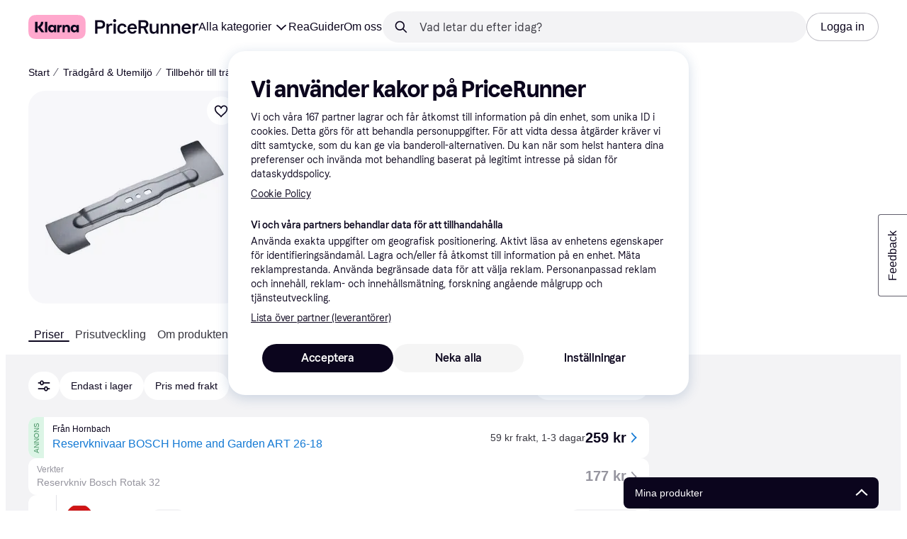

--- FILE ---
content_type: text/html; charset=utf-8
request_url: https://www.pricerunner.se/pl/1467-4894258/Tillbehoer-till-traedgaardsmaskiner/Bosch-Replacement-Blade-32cm-priser
body_size: 175169
content:
<!DOCTYPE html><html lang="sv-SE" xmlns:fb="http://www.facebook.com/2008/fbml"><head>
<meta data-react-helmet="true" name="description" content="Bosch Replacement Blade 32cm - Hitta lägsta pris hos PriceRunner ✓ Jämför priser från 5 butiker!"/><meta data-react-helmet="true" name="twitter:card" content="summary_large_image"/><meta data-react-helmet="true" property="og:image" content="https://owp.klarna.com/product/grid/1871551027?v=4"/><meta data-react-helmet="true" name="twitter:image" content="https://owp.klarna.com/product/grid/1871551027?v=4"/><meta data-react-helmet="true" name="twitter:site" content="PriceRunner Sverige"/><meta data-react-helmet="true" name="twitter:creator" content="PriceRunner Sverige"/><meta data-react-helmet="true" property="og:title" content="Bosch Replacement Blade 32cm - Hitta bästa pris, recensioner och produktinformation på PriceRunner Sverige"/><meta data-react-helmet="true" name="twitter:title" content="Bosch Replacement Blade 32cm - Hitta bästa pris, recensioner och produktinformation på PriceRunner Sverige"/><meta data-react-helmet="true" property="og:description" content="Jämför priser, läs recensioner och hitta mer information om Bosch Replacement Blade 32cm på PriceRunner."/><meta data-react-helmet="true" name="twitter:description" content="Jämför priser, läs recensioner och hitta mer information om Bosch Replacement Blade 32cm på PriceRunner."/><meta data-react-helmet="true" property="og:site_name" content="PriceRunner Sverige"/><meta data-react-helmet="true" property="og:type" content="website"/><meta data-react-helmet="true" property="og:url" content="https://www.pricerunner.se/pl/1467-4894258/Tillbehoer-till-traedgaardsmaskiner/Bosch-Replacement-Blade-32cm-priser"/><meta data-react-helmet="true" property="product:price" content="185 kr"/>
<title data-react-helmet="true">Bosch Replacement Blade 32cm • Hitta bästa priserna »</title>
<link data-react-helmet="true" as="font" crossOrigin="" href="https://x.klarnacdn.net/ui/fonts/v1.5/KlarnaTitle-Bold.woff2" rel="preload" type="font/woff2"/><link data-react-helmet="true" as="font" crossOrigin="" href="https://x.klarnacdn.net/ui/fonts/v1.5/KlarnaText-Regular.woff2" rel="preload" type="font/woff2"/><link data-react-helmet="true" as="font" crossOrigin="" href="https://x.klarnacdn.net/ui/fonts/v1.5/KlarnaText-Italic.woff2" rel="preload" type="font/woff2"/><link data-react-helmet="true" as="font" crossOrigin="" href="https://x.klarnacdn.net/ui/fonts/v1.5/KlarnaText-Medium.woff2" rel="preload" type="font/woff2"/><link data-react-helmet="true" as="font" crossOrigin="" href="https://x.klarnacdn.net/ui/fonts/v1.5/KlarnaText-MediumItalic.woff2" rel="preload" type="font/woff2"/><link data-react-helmet="true" as="font" crossOrigin="" href="https://x.klarnacdn.net/ui/fonts/v1.5/KlarnaText-Bold.woff2" rel="preload" type="font/woff2"/><link data-react-helmet="true" as="font" crossOrigin="" href="https://x.klarnacdn.net/ui/fonts/v1.5/KlarnaText-BoldItalic.woff2" rel="preload" type="font/woff2"/><link data-react-helmet="true" rel="alternate" hrefLang="de-AT" href="https://www.klarna.com/at/shopping/pl/cl1467/4894258/Zubehoer-fuer-Gartengeraete/Bosch-Replacement-Blade-32cm/"/><link data-react-helmet="true" rel="alternate" hrefLang="fi-FI" href="https://www.klarna.com/fi/shopping/pl/cl1467/4894258/Puutarhasaehkoetyoekalujen-lisaevarusteet/Bosch-Replacement-Blade-32cm/"/><link data-react-helmet="true" rel="alternate" hrefLang="it-IT" href="https://www.klarna.com/it/shopping/pl/cl1467/4894258/Accessori-per-attrezzi-da-giardino-elettrici/Bosch-Replacement-Blade-32cm/"/><link data-react-helmet="true" rel="alternate" hrefLang="nb-NO" href="https://www.klarna.com/no/shopping/pl/cl1467/4894258/Tilbehoer-til-hagemaskiner/Bosch-Replacement-Blade-32cm/"/><link data-react-helmet="true" rel="alternate" hrefLang="en-IE" href="https://www.klarna.com/ie/shopping/pl/cl1467/4894258/Garden-Power-Tool-Accessories/Bosch-Replacement-Blade-32cm/"/><link data-react-helmet="true" rel="alternate" hrefLang="nl-NL" href="https://www.klarna.com/nl/shopping/pl/cl1467/4894258/Accessoires-voor-elektrisch-tuingereedschap/Bosch-Replacement-Blade-32cm/"/><link data-react-helmet="true" rel="alternate" hrefLang="de-DE" href="https://www.klarna.com/de/shopping/pl/cl1467/4894258/Zubehoer-fuer-Gartengeraete/Bosch-Replacement-Blade-32cm/"/><link data-react-helmet="true" rel="alternate" hrefLang="sv-SE" href="https://www.pricerunner.se/pl/1467-4894258/Tillbehoer-till-traedgaardsmaskiner/Bosch-Replacement-Blade-32cm-priser"/><link data-react-helmet="true" rel="alternate" hrefLang="es-ES" href="https://www.klarna.com/es/shopping/pl/cl1467/4894258/Accesorios-para-herramientas-electricas-de-jardin/Bosch-Replacement-Blade-32cm/"/><link data-react-helmet="true" rel="alternate" hrefLang="da-DK" href="https://www.pricerunner.dk/pl/1467-4894258/Tilbehoer-til-havemaskiner/Bosch-Ekstra-Knive-til-Rotak-32cm-Sammenlign-Priser"/><link data-react-helmet="true" rel="alternate" hrefLang="fr-FR" href="https://www.klarna.com/fr/shopping/pl/cl1467/4894258/Accessoires-pour-outils-electriques-de-jardin/Bosch-Replacement-Blade-32cm/"/><link data-react-helmet="true" rel="alternate" hrefLang="en-GB" href="https://www.pricerunner.com/pl/1467-4894258/Garden-Power-Tool-Accessories/Bosch-Replacement-Blade-32cm-Compare-Prices"/><link data-react-helmet="true" rel="canonical" href="https://www.pricerunner.se/pl/1467-4894258/Tillbehoer-till-traedgaardsmaskiner/Bosch-Replacement-Blade-32cm-priser"/><meta content="width=device-width,initial-scale=1" name="viewport"/><link rel="preload" as="image" imageSrcSet="https://owp.klarna.com/images/site-gui/design/buying_protection_gray.svg 2x"/><script async="" nonce="d121a1a2-cf50-4b90-9cca-0686a558d02b" src="//pagead2.googlesyndication.com/tag/js/gpt.js?network-code=70081414"></script><meta content="PriceRunner Sverige" name="application-name"/><meta content="MJ12_e7e0ee56-b2c7-444d-9da4-5d5cfd8d7b3b" name="majestic-site-verification"/><meta content="RLa4lM7GO9Z-GJBbZyTnOLZYtNMC0TuY_Nyeu7emBmA" name="google-site-verification"/><meta content="216412011745219" name="fb:app_id"/><meta content="ac985d15dae311379fa36a35c92fff2f" name="p:domain_verify"/><meta content="yes" name="mobile-web-app-capable"/><meta content="yes" name="apple-mobile-web-app-capable"/><meta content="#ffffff" name="theme-color"/><meta content="#ffffff" name="msapplication-TileColor"/><meta content="https://owp.klarna.com/public/pricerunner/tileImage.png" name="msapplication-TileImage"/><link href="/favicon.ico" rel="icon" type="image/x-icon"/><link href="https://owp.klarna.com/public/pricerunner/appIcon.png" rel="apple-touch-icon"/><link href="/manifest.json" rel="manifest"/><link href="/opensearch.xml" rel="search" title="PriceRunner Sverige" type="application/opensearchdescription+xml"/><link as="image" href="https://owp.klarna.com/product/252x252/1871551027/Bosch-Replacement-Blade-32cm.jpg?ph=true&fmt=avif" imagesrcset="https://owp.klarna.com/product/252x252/1871551027/Bosch-Replacement-Blade-32cm.jpg?ph=true&fmt=avif 1x, https://owp.klarna.com/product/504x504/1871551027/Bosch-Replacement-Blade-32cm.jpg?ph=true&fmt=avif 2x" rel="preload" />
<link data-chunk="slots-pricerunnerFooter-FooterContainerOnVisible" rel="preload" as="style" href="https://owp.klarna.com/static/slots-pricerunnerFooter-FooterContainerOnVisible-93fa38fd.css" media="screen,print" charset="utf-8" nonce="d121a1a2-cf50-4b90-9cca-0686a558d02b">
<link data-chunk="components-HeaderButton" rel="preload" as="style" href="https://owp.klarna.com/static/components-HeaderButton-e98c8a33.css" media="screen,print" charset="utf-8" nonce="d121a1a2-cf50-4b90-9cca-0686a558d02b">
<link data-chunk="slots-quickAccess-QuickAccessContainer" rel="preload" as="style" href="https://owp.klarna.com/static/slots-quickAccess-QuickAccessContainer-cd5bfa75.css" media="screen,print" charset="utf-8" nonce="d121a1a2-cf50-4b90-9cca-0686a558d02b">
<link data-chunk="features-searchCompare-modules-productDetailOffers-blocks-pricerunner-OfferListBlockRenderer" rel="preload" as="style" href="https://owp.klarna.com/static/features-searchCompare-modules-productDetailOffers-blocks-pricerunner-OfferListBlockRenderer-85a92275.css" media="screen,print" charset="utf-8" nonce="d121a1a2-cf50-4b90-9cca-0686a558d02b">
<link data-chunk="PriceRunnerUserListsAction" rel="preload" as="style" href="https://owp.klarna.com/static/PriceRunnerUserListsAction-55758679.css" media="screen,print" charset="utf-8" nonce="d121a1a2-cf50-4b90-9cca-0686a558d02b">
<link data-chunk="ProductList" rel="preload" as="style" href="https://owp.klarna.com/static/ProductList-43c62385.css" media="screen,print" charset="utf-8" nonce="d121a1a2-cf50-4b90-9cca-0686a558d02b">
<link data-chunk="slots-pricerunnerHeader-HeaderContainer" rel="preload" as="style" href="https://owp.klarna.com/static/slots-pricerunnerHeader-HeaderContainer-fcfdee46.css" media="screen,print" charset="utf-8" nonce="d121a1a2-cf50-4b90-9cca-0686a558d02b">
<link data-chunk="apps-pricerunner-Layout" rel="preload" as="style" href="https://owp.klarna.com/static/apps-pricerunner-Layout-2d160a77.css" media="screen,print" charset="utf-8" nonce="d121a1a2-cf50-4b90-9cca-0686a558d02b">
<link data-chunk="apps-pricerunner-routeConfigs-pricerunner-routeConfig" rel="preload" as="style" href="https://owp.klarna.com/static/86262-e771d97d.css" media="screen,print" charset="utf-8" nonce="d121a1a2-cf50-4b90-9cca-0686a558d02b"><link crossorigin="" href="https://x.klarnacdn.net" rel="preconnect"/><link crossorigin="" href="https://images.ctfassets.net" rel="preconnect"/><link href="https://www.googletagmanager.com" rel="preconnect"/><link href="https://www.googleadservices.com" rel="preconnect"/><link href="https://www.google.com" rel="preconnect"/><link href="https://www.google-analytics.com" rel="preconnect"/><link href="https://googleads.g.doubleclick.net" rel="preconnect"/><link href="https://stats.g.doubleclick.net" rel="preconnect"/><link href="https://adservice.google.com" rel="preconnect"/><link href="https://ff.doubleclick.net" rel="preconnect"/><link href="https://securepubads.g.doubleclick.net" rel="preconnect"/><link href="https://pagead2.googlesyndication.com" rel="preconnect"/><link href="https://cdn.cookielaw.org" rel="preconnect"/><link data-chunk="apps-pricerunner-routeConfigs-pricerunner-routeConfig" rel="stylesheet" href="https://owp.klarna.com/static/86262-e771d97d.css" type="text/css" media="screen,print" charset="utf-8" nonce="d121a1a2-cf50-4b90-9cca-0686a558d02b">
<link data-chunk="apps-pricerunner-Layout" rel="stylesheet" href="https://owp.klarna.com/static/apps-pricerunner-Layout-2d160a77.css" type="text/css" media="screen,print" charset="utf-8" nonce="d121a1a2-cf50-4b90-9cca-0686a558d02b">
<link data-chunk="slots-pricerunnerHeader-HeaderContainer" rel="stylesheet" href="https://owp.klarna.com/static/slots-pricerunnerHeader-HeaderContainer-fcfdee46.css" type="text/css" media="screen,print" charset="utf-8" nonce="d121a1a2-cf50-4b90-9cca-0686a558d02b">
<link data-chunk="ProductList" rel="stylesheet" href="https://owp.klarna.com/static/ProductList-43c62385.css" type="text/css" media="screen,print" charset="utf-8" nonce="d121a1a2-cf50-4b90-9cca-0686a558d02b">
<link data-chunk="PriceRunnerUserListsAction" rel="stylesheet" href="https://owp.klarna.com/static/PriceRunnerUserListsAction-55758679.css" type="text/css" media="screen,print" charset="utf-8" nonce="d121a1a2-cf50-4b90-9cca-0686a558d02b">
<link data-chunk="features-searchCompare-modules-productDetailOffers-blocks-pricerunner-OfferListBlockRenderer" rel="stylesheet" href="https://owp.klarna.com/static/features-searchCompare-modules-productDetailOffers-blocks-pricerunner-OfferListBlockRenderer-85a92275.css" type="text/css" media="screen,print" charset="utf-8" nonce="d121a1a2-cf50-4b90-9cca-0686a558d02b">
<link data-chunk="slots-quickAccess-QuickAccessContainer" rel="stylesheet" href="https://owp.klarna.com/static/slots-quickAccess-QuickAccessContainer-cd5bfa75.css" type="text/css" media="screen,print" charset="utf-8" nonce="d121a1a2-cf50-4b90-9cca-0686a558d02b">
<link data-chunk="components-HeaderButton" rel="stylesheet" href="https://owp.klarna.com/static/components-HeaderButton-e98c8a33.css" type="text/css" media="screen,print" charset="utf-8" nonce="d121a1a2-cf50-4b90-9cca-0686a558d02b">
<link data-chunk="slots-pricerunnerFooter-FooterContainerOnVisible" rel="stylesheet" href="https://owp.klarna.com/static/slots-pricerunnerFooter-FooterContainerOnVisible-93fa38fd.css" type="text/css" media="screen,print" charset="utf-8" nonce="d121a1a2-cf50-4b90-9cca-0686a558d02b"></head><body><div id="root"><style>
          *, *::before, *::after {
            animation-play-state: paused !important;
          }
      </style><div><style data-emotion="css-global elaa8i">:root{--colors-bg-page:#FFFFFF;--colors-bg-plain:#FFFFFF;--colors-bg-container:#F8F7FA;--colors-bg-subtle:#F3F3F5;--colors-bg-neutral:#E2E2E7;--colors-bg-inverse:#0B051D;--colors-bg-accent:#7039E2;--colors-bg-negative:#AE1D1D;--colors-bg-warning:#FBC64D;--colors-bg-positive:#046234;--colors-bg-brand:#FFA8CD;--colors-text-default:#0B051D;--colors-text-body:#282636;--colors-text-subtle:#504F5F;--colors-text-disabled:#96959F;--colors-text-placeholder:#96959F;--colors-text-inverse:#F9F8F5;--colors-text-accent:#582FB4;--colors-text-accent-heading:#7039E2;--colors-text-negative:#931414;--colors-text-negative-heading:#DC2B2B;--colors-text-warning:#664600;--colors-text-warning-heading:#885F00;--colors-text-positive:#046234;--colors-text-positive-heading:#06884A;--colors-text-link:#1F4DA3;--colors-border-default:#E2E2E7;--colors-border-neutral:#C4C3CA;--colors-border-active:#0B051D;--colors-border-negative:#AE1D1D;--colors-border-warning:#885F00;--colors-border-positive:#06884A;--colors-btn-primary:#0B051D;--colors-btn-secondary:#F3F3F5;--colors-btn-tertiary:#FFFFFF;--colors-btn-ghost:rgba(255, 255, 255, 0);--colors-btn-brand:#FFA8CD;--colors-btn-danger:#AE1D1D;--colors-btn-disabled:#F3F3F5;--colors-btn-idle:#C4C3CA;--colors-badge-strong:#000000;--colors-badge-pop:#CFF066;--colors-badge-brand:#FFA8CD;--colors-badge-accent:#7B57D8;--colors-badge-accent-inverse:#E4E0F7;--colors-badge-positive:#06884A;--colors-badge-positive-inverse:#8AEFB1;--colors-badge-negative:#AE1D1D;--colors-badge-negative-inverse:#FF8686;--colors-badge-warning:#AD7C00;--colors-badge-warning-inverse:#FFD987;--colors-overlay-hover-default:rgba(0, 0, 0, 0.04);--colors-overlay-hover-inverse:rgba(255, 255, 255, 0.12);--colors-overlay-press-default:rgba(0, 0, 0, 0.08);--colors-overlay-press-inverse:rgba(255, 255, 255, 0.16);--colors-overlay-fadeout:rgba(255, 255, 255, 0.56);--colors-overlay-dialog:rgba(0, 0, 0, 0.16);--colors-overlay-image-subtle:rgba(102, 102, 153, 0.05);--colors-overlay-image-darken:rgba(0, 0, 0, 0.24);--colors-overlay-border-subtle:rgba(11, 5, 29, 0.12);--colors-overlay-shimmer:#FFFFFF;--colors-data-strong:#000000;--colors-data-neutral:#96959F;--colors-data-pop:#AAD336;--colors-data-positive:#0EAA5D;--colors-data-negative:#DC2B2B;--colors-data-warning:#DFA200;--colors-data-1:#E57DAF;--colors-data-2:#7039E2;--colors-data-3:#379FAA;--colors-data-4:#CF7F3E;--colors-data-5:#A03DB3;--colors-data-6:#3F7FDC;--colors-data-7:#1A6773;--colors-data-8:#AC4A85;--colors-data-9:#3D2A70;--colors-data-10:#1F4DA3;--colors-data-11:#984E22;--colors-data-12:#65117D;--colors-klarna-pink:#FFA8CD;--colors-klarna-eggplant:#2C2242;--colors-klarna-black:#0B051D;--colors-klarna-balloon:#B798BE;--colors-klarna-off-white:#F9F8F5;--colors-klarna-herring:#E4E3DF;--colors-klarna-sticky-note:#E6FFA9;--colors-transparent:rgba(255, 255, 255, 0);--fonts-font-system:-apple-system,BlinkMacSystemFont,"Segoe UI",Roboto,Arial,sans-serif;--fonts-font-monospace:monospace,-apple-system,BlinkMacSystemFont,"Segoe UI",Roboto,Arial,sans-serif;--fonts-font-brand-title:Klarna Title,-apple-system,BlinkMacSystemFont,"Segoe UI",Roboto,Arial,sans-serif;--fonts-font-brand-text:Klarna Text,-apple-system,BlinkMacSystemFont,"Segoe UI",Roboto,Arial,sans-serif;--textSizes-display-mobile-s:2rem;--textSizes-display-desktop-s:2.5rem;--textSizes-display-mobile-m:2.5rem;--textSizes-display-desktop-m:3.25rem;--textSizes-display-mobile-l:3.25rem;--textSizes-display-desktop-l:4rem;--textSizes-display-mobile-xl:4.25rem;--textSizes-display-desktop-xl:5.25rem;--textSizes-heading-mobile-s:1.25rem;--textSizes-heading-desktop-s:1.5rem;--textSizes-heading-mobile-m:1.75rem;--textSizes-heading-desktop-m:2rem;--textSizes-heading-mobile-l:2.5rem;--textSizes-heading-desktop-l:2.75rem;--textSizes-heading-mobile-xl:2.75rem;--textSizes-heading-desktop-xl:3.25rem;--textSizes-text-mobile-xs:0.75rem;--textSizes-text-desktop-xs:0.75rem;--textSizes-text-mobile-s:0.875rem;--textSizes-text-desktop-s:0.875rem;--textSizes-text-mobile-m:1rem;--textSizes-text-desktop-m:1rem;--textSizes-text-mobile-l:1.125rem;--textSizes-text-desktop-l:1.25rem;--lineHeights-display-mobile-s:2rem;--lineHeights-display-desktop-s:2.5rem;--lineHeights-display-mobile-m:2.5rem;--lineHeights-display-desktop-m:2.75rem;--lineHeights-display-mobile-l:3rem;--lineHeights-display-desktop-l:3.5rem;--lineHeights-display-mobile-xl:3.5rem;--lineHeights-display-desktop-xl:4.5rem;--lineHeights-heading-mobile-s:1.5rem;--lineHeights-heading-desktop-s:2rem;--lineHeights-heading-mobile-m:2rem;--lineHeights-heading-desktop-m:2.5rem;--lineHeights-heading-mobile-l:2.5rem;--lineHeights-heading-desktop-l:3rem;--lineHeights-heading-mobile-xl:3rem;--lineHeights-heading-desktop-xl:3.5rem;--lineHeights-body-mobile-xs:1rem;--lineHeights-body-desktop-xs:1rem;--lineHeights-body-mobile-s:1.25rem;--lineHeights-body-desktop-s:1.25rem;--lineHeights-body-mobile-m:1.5rem;--lineHeights-body-desktop-m:1.5rem;--lineHeights-body-mobile-l:1.5rem;--lineHeights-body-desktop-l:1.75rem;--lineHeights-label-mobile-xs:0.75rem;--lineHeights-label-desktop-xs:0.75rem;--lineHeights-label-mobile-s:1rem;--lineHeights-label-desktop-s:1rem;--lineHeights-label-mobile-m:1.25rem;--lineHeights-label-desktop-m:1.25rem;--lineHeights-label-mobile-l:1.25rem;--lineHeights-label-desktop-l:1.5rem;--radiuses-radius-4:4px;--radiuses-radius-8:8px;--radiuses-radius-12:12px;--radiuses-radius-16:16px;--radiuses-radius-24:24px;--radiuses-radius-32:32px;--radiuses-radius-round:99999px;--shadows-shadow-s:0px 2px 4px 0px rgba(0, 0, 0, 0.1);--shadows-shadow-m:0px 6px 12px 0px rgba(0, 0, 0, 0.1);--shadows-shadow-l:0px 12px 24px 0px rgba(0, 0, 0, 0.1);--spaces-space-4:4px;--spaces-space-8:8px;--spaces-space-12:12px;--spaces-space-16:16px;--spaces-space-24:24px;--spaces-space-32:32px;--spaces-space-40:40px;--spaces-space-48:48px;--spaces-space-64:64px;--spaces-space-80:80px;--weights-normal:400;--weights-medium:500;--weights-bold:700;}</style><style data-emotion="css-global 1fh6v4g">body{font-family:var(--fonts-font-system);color:var(--colors-text-default);line-height:var(--lineHeights-label-desktop-m);font-size:var(--textSizes-text-desktop-m);}body *:focus-visible:not(input, textarea):not(.klarna-ui-focus-wrapper *),body input[type="checkbox"]:focus-visible:not(.klarna-ui-focus-wrapper *),body input[type="radio"]:focus-visible:not(.klarna-ui-focus-wrapper *),body .klarna-ui-focus-wrapper:focus-within:has(:focus-visible){outline:2px solid var(--colors-border-active);outline-offset:2px;}</style><style data-emotion="css 1obf64m">.css-1obf64m{display:contents;}</style><div class="css-1obf64m"><style data-emotion="pr-global gcxk1a">:root{--brand10:#EFECFF;--brand20:#E4E0F7;--brand30:#D9C2FB;--brand40:#AA89F2;--brand50:#7B57D8;--brand60:#7039E2;--brand70:#5C32B8;--brand80:#3D2A70;--brand90:#2C2242;--brand100:#0B051D;--primaryActionBase:#0B051D;--primary-action-base:#0B051D;--primaryActionHover:#28272E;--primary-action-hover:#28272E;--primaryActionActive:#0B051D;--primary-action-active:#0B051D;--primaryActionDisabled:#E2E2E7;--primary-action-disabled:#E2E2E7;--cta10:#FFD0E2;--cta20:#FFD0E2;--cta30:#FFA8CD;--cta40:#FFD0E2;--cta60:#FFA8CD;--cta80:#E27EAC;--cta100:#E27EAC;--content0:#ffffff;--content10:#feede2;--content20:#f3d5d0;--content40:#e2beb7;--content60:#bc627b;--content80:#910737;--content90:#3d0f1f;--headingContent:#282b30;--heading-content:#282b30;--positive10:#CCF9D4;--positive20:#A8F3B7;--positive30:#88DBA5;--positive40:#48A77B;--positive50:#287E59;--positive60:#136E43;--positive70:#1A5B33;--positive80:#014822;--positive90:#00331D;--positive100:#00331D;--warning10:#F9F0AA;--warning20:#F0E788;--warning30:#DBCA6E;--warning40:#A79542;--warning50:#7C7027;--warning60:#6D621D;--warning70:#554C14;--warning80:#423900;--warning90:#423900;--warning100:#423900;--negative10:#FFE9E9;--negative20:#FDE2E2;--negative30:#F5BECA;--negative40:#E47B93;--negative50:#B94966;--negative60:#B62454;--negative70:#942546;--negative80:#6A152F;--negative90:#500D22;--negative100:#500D22;--grayscale0:#FFFFFF;--grayscale10:#F3F3F5;--grayscale20:#E2E2E7;--grayscale30:#C4C3CA;--grayscale40:#96959F;--grayscale50:#706E7B;--grayscale60:#615F6D;--grayscale80:#37363F;--grayscale90:#28272E;--grayscale100:#0B051D;--saleText:#e61919;--sale-text:#e61919;--saleBackground:#ffcfcf;--sale-background:#ffcfcf;--sponsored10:#f5f6f5;--sponsored20:#d0dad4;--sponsored60:#2e5e40;--sponsored80:#2e5d40;--supportPrimary10:#EFECFF;--support-primary10:#EFECFF;--supportPrimary20:#E4E0F7;--support-primary20:#E4E0F7;--supportPrimary30:#D9C2FB;--support-primary30:#D9C2FB;--supportPrimary40:#AA89F2;--support-primary40:#AA89F2;--supportPrimary50:#7B57D8;--support-primary50:#7B57D8;--supportPrimary60:#7039E2;--support-primary60:#7039E2;--supportPrimary70:#5C32B8;--support-primary70:#5C32B8;--supportPrimary80:#3D2A70;--support-primary80:#3D2A70;--supportPrimary90:#2C2242;--support-primary90:#2C2242;--supportPrimary100:#0B051D;--support-primary100:#0B051D;--supportSecondary10:#CCF9D4;--support-secondary10:#CCF9D4;--supportSecondary20:#A8F3B7;--support-secondary20:#A8F3B7;--supportSecondary30:#88DBA5;--support-secondary30:#88DBA5;--supportSecondary40:#48A77B;--support-secondary40:#48A77B;--supportSecondary60:#136E43;--support-secondary60:#136E43;--supportSecondary80:#014822;--support-secondary80:#014822;--supportSecondary100:#00331D;--support-secondary100:#00331D;--info:#7039E2;--info10:#EFECFF;--info20:#E4E0F7;--info30:#D9C2FB;--info40:#AA89F2;--info60:#7039E2;--info80:#3D2A70;--info100:#0B051D;--balloon35:#B798BE;--border10:#F3F3F5;--border20:#E2E2E7;--border40:#C4C3CA;--border60:#615F6D;--border95:#1D192A;--border100:#0B051D;--stickynote10:#E6FFA9;--stickynote20:#CFF066;--stickynote30:#AAD336;--herring20:#E4E3DF;--offwhite:#F9F8F5;--inputDecoration:#C4C3CA;--input-decoration:#C4C3CA;--inputDecorationActive:#0B051D;--input-decoration-active:#0B051D;--inputPlaceholder:#37363F;--input-placeholder:#37363F;--inputBackground:#FFFFFF;--input-background:#FFFFFF;--inputBackgroundDisabled:#E2E2E7;--input-background-disabled:#E2E2E7;--inputDecorationSecondary:#E2E2E7;--input-decoration-secondary:#E2E2E7;--inputDecorationSecondaryActive:#C4C3CA;--input-decoration-secondary-active:#C4C3CA;--ribonDefaultText:#0B051D;--ribbon-default-text:#0B051D;--ribonDefaultBackground:#E4E0F7;--ribbon-default-background:#E4E3DF;--ribbonSaleText:#B62454;--ribbon-sale-text:#B62454;--ribbonSaleBackground:#FDE2E2;--ribbon-sale-background:#FDE2E2;--ribbonRankText:#0B051D;--ribbon-rank-text:#0B051D;--ribbonRankBackground:#E4E0F7;--ribbon-rank-background:#E4E0F7;--ribbonTrendingText:#0B051D;--ribbon-trending-text:#0B051D;--ribbonTrendingBackground:#E4E0F7;--ribbon-trending-background:#E4E0F7;--ribbonPopularText:#0B051D;--ribbon-popular-text:#0B051D;--ribbonPopularBackground:#E4E0F7;--ribbon-popular-background:#E4E0F7;--ribbonWatchedText:#0B051D;--ribbon-watched-text:#0B051D;--ribbonWatchedBackground:#E6FFA9;--ribbon-watched-background:#E6FFA9;--ribbonForeignStoreText:#37363F;--ribbon-foreign-store-text:#37363F;--ribbonForeignStoreBackground:#F3F3F5;--ribbon-foreign-store-background:#F3F3F5;--ribbonTestText:#FFFFFF;--ribbon-test-text:#FFFFFF;--ribbonTestBackground:#0B051D;--ribbon-test-background:#0B051D;--ribbonInStockText:#00331D;--ribbon-in-stock-text:#00331D;--ribbonInStockBackground:#A8F3B7;--ribbon-in-stock-background:#A8F3B7;--ribbonOutOfStockText:#500D22;--ribbon-out-of-stock-text:#500D22;--ribbonOutOfStockBackground:#FDE2E2;--ribbon-out-of-stock-background:#FDE2E2;--ribbonUnknownStockText:#37363F;--ribbon-unknown-stock-text:#37363F;--ribbonUnknownStockBackground:#F3F3F5;--ribbon-unknown-stock-background:#F3F3F5;--brand:#0B051D;--cta:#E27EAC;--positive:#48A77B;--warning:#A79542;--negative:#B62454;--border:#E2E2E7;--illustrationBackground:#0B051D;--illustration-background:#0B051D;--illustrationHighlight:#FFFFFF;--illustration-highlight:#FFFFFF;--linkPrimary:#0B051D;--link-primary:#0B051D;--linkPrimaryHover:inherit;--link-primary-hover:inherit;--textPrimary:#0B051D;--text-primary:#0B051D;--textSecondary:#37363F;--text-secondary:#37363F;--textTertiary:#a1a8b3;--text-tertiary:#a1a8b3;--textDisabled:#96959F;--text-disabled:#96959F;--textOnBackground:#FFFFFF;--text-on-background:#FFFFFF;--textInverse:#FFFFFF;--text-inverse:#FFFFFF;--textContentPrimary:#282b30;--text-content-primary:#282b30;--textContentSecondary:#5b6370;--text-content-secondary:#5b6370;--textCta:#0B051D;--text-cta:#0B051D;--buttonBackgroundSecondary:#F3F3F5;--button-background-secondary:#F3F3F5;--buttonBackgroundSecondaryHover:#E2E2E7;--button-background-secondary-hover:#E2E2E7;--overlayPrimary:rgba(52, 52, 52, 0.7);--overlay-primary:rgba(52, 52, 52, 0.7);--overlaySecondary:rgba(255, 255, 255, 0.5);--overlay-secondary:rgba(255, 255, 255, 0.5);--overlayContent:rgba(51, 53, 54, 0.04);--overlay-content:rgba(51, 53, 54, 0.04);--overlayImage:rgba(102, 102, 153, 0.05);--overlay-image:rgba(102, 102, 153, 0.05);--overlayWatched:rgba(77, 150, 105, 0.05);--overlay-watched:rgba(77, 150, 105, 0.05);--overlaySale:rgba(215, 24, 24, 0.05);--overlay-sale:rgba(215, 24, 24, 0.05);--overlayTrending:rgba(19, 121, 212, 0.05);--overlay-trending:rgba(19, 121, 212, 0.05);--overlayNewProduct:rgba(19, 121, 212, 0.05);--overlay-new-product:rgba(19, 121, 212, 0.05);--overlayContentImage:#52031e;--overlay-content-image:#52031e;--ratingText:#fefefe;--rating-text:#fefefe;--ratingBackground:#0B051D;--rating-background:#0B051D;--ratingEmpty:#C4C3CA;--rating-empty:#C4C3CA;--shadowPrimary:none;--shadow-primary:none;--shadowSecondary:none;--shadow-secondary:none;--headerLogo:#0B051D;--header-logo:#0B051D;--headerIcon:#0B051D;--header-icon:#0B051D;--headerLink:#0B051D;--header-link:#0B051D;--headerLinkHover:#37363F;--header-link-hover:#37363F;--headerLinkActive:#0B051D;--header-link-active:#0B051D;--headerBorder:#ebeff5;--header-border:#ebeff5;--headerBackground:#fefefe;--header-background:#fefefe;--footerBackground:#0B051D;--footer-background:#0B051D;--footerHeading:#FFFFFF;--footer-heading:#FFFFFF;--footerLogo:#FFFFFF;--footer-logo:#FFFFFF;--footerTopContentBackground:#0B051D;--footer-top-content-background:#0B051D;--footerTopContentHeading:#FFFFFF;--footer-top-content-heading:#FFFFFF;--footerTopContentText:#FFFFFF;--footer-top-content-text:#FFFFFF;--focus:#7B57D8;--frameBackgroundHover:#f1f1f1;--frame-background-hover:#f1f1f1;--frameBackgroundPressed:#e2e2e2;--frame-background-pressed:#e2e2e2;--backgroundPage:#FFFFFF;--background-page:#FFFFFF;--backgroundPrimary:#FFFFFF;--background-primary:#FFFFFF;--backgroundPrimaryHover:#F3F3F5;--background-primary-hover:#F3F3F5;--backgroundSecondary:#F3F3F5;--background-secondary:#F3F3F5;--backgroundSecondaryHover:#E2E2E7;--background-secondary-hover:#E2E2E7;--backgroundInverse:#0B051D;--background-inverse:#0B051D;--backgroundContentPrimary:#FFFFFF;--background-content-primary:#FFFFFF;--backgroundContentPrimaryHover:#F3F3F5;--background-content-primary-hover:#F3F3F5;--backgroundContentSecondary:#F3F3F5;--background-content-secondary:#F3F3F5;--backgroundContentSecondaryHover:#E2E2E7;--background-content-secondary-hover:#E2E2E7;--backgroundLoading1:#F3F3F5;--background-loading1:#F3F3F5;--backgroundLoading2:#E2E2E7;--background-loading2:#E2E2E7;--backgroundTertiary:#C4C3CA;--background-tertiary:#C4C3CA;--backgroundTertiaryHover:#96959F;--background-tertiary-hover:#96959F;--text-size-xs:0.75rem;--text-size-s:0.875rem;--text-size-m:1rem;--text-size-l:1.25rem;--text-size-xl:1.625rem;--text-lh-xxs:14px;--text-lh-xs:18px;--text-lh-s:20px;--text-lh-m:24px;--text-lh-l:32px;--text-lh-xl:36px;--heading-size-xxs:0.875rem;--heading-size-xs:1rem;--heading-size-s:1.25rem;--heading-size-m:1.625rem;--heading-size-l:2rem;--heading-size-xl:2.5625rem;--heading-size-xxl:3.25rem;--heading-lh-xxs:18px;--heading-lh-xs:22px;--heading-lh-s:26px;--heading-lh-m:32px;--heading-lh-l:36px;--heading-lh-xl:42px;--heading-lh-xxl:52px;--weight-normal:400;--weight-medium:500;--weight-bold:500;--weight-heavy:700;--font-normal:Klarna Text;--font-medium:Klarna Text;--font-bold:Klarna Text;--font-heavy:Klarna Text;--heading-font-normal:Klarna Text;--heading-font-medium:Klarna Text;--heading-font-bold:Klarna Text;--heading-font-heavy:Klarna Text;--radius-xs:2px;--radius-s:4px;--radius-sm:8px;--radius-m:12px;--radius-l:16px;--radius-xl:24px;--radius-xxl:32px;}</style><style data-emotion="pr-global ka8ec4">:root{--brand10:#EFECFF;--brand20:#E4E0F7;--brand30:#D9C2FB;--brand40:#AA89F2;--brand50:#7B57D8;--brand60:#7039E2;--brand70:#5C32B8;--brand80:#3D2A70;--brand90:#2C2242;--brand100:#0B051D;--primaryActionBase:#0B051D;--primary-action-base:#0B051D;--primaryActionHover:#28272E;--primary-action-hover:#28272E;--primaryActionActive:#0B051D;--primary-action-active:#0B051D;--primaryActionDisabled:#E2E2E7;--primary-action-disabled:#E2E2E7;--cta10:#FFD0E2;--cta20:#FFD0E2;--cta40:#FFD0E2;--cta60:#FFA8CD;--cta80:#E27EAC;--cta100:#E27EAC;--positive10:#CCF9D4;--positive20:#A8F3B7;--positive40:#48A77B;--positive60:#136E43;--positive80:#014822;--positive100:#00331D;--warning10:#F9F0AA;--warning20:#F0E788;--warning40:#A79542;--warning60:#6D621D;--warning80:#423900;--warning100:#423900;--negative10:#FFE9E9;--negative20:#FDE2E2;--negative40:#E47B93;--negative60:#B62454;--negative80:#6A152F;--negative100:#500D22;--grayscale0:#FFFFFF;--grayscale10:#F3F3F5;--grayscale20:#E2E2E7;--grayscale30:#C4C3CA;--grayscale40:#96959F;--grayscale50:#706E7B;--grayscale60:#615F6D;--grayscale80:#37363F;--grayscale90:#28272E;--grayscale100:#0B051D;--supportPrimary10:#EFECFF;--supportPrimary20:#E4E0F7;--supportPrimary40:#AA89F2;--supportPrimary60:#7039E2;--supportPrimary80:#3D2A70;--supportPrimary100:#0B051D;--supportSecondary10:#CCF9D4;--supportSecondary20:#A8F3B7;--supportSecondary40:#48A77B;--supportSecondary60:#136E43;--supportSecondary80:#014822;--supportSecondary100:#00331D;--info10:#EFECFF;--info20:#E4E0F7;--info40:#AA89F2;--info60:#7039E2;--info80:#3D2A70;--info100:#0B051D;--border20:#E2E2E7;--border40:#C4C3CA;--border60:#615F6D;--border100:#0B051D;--inputDecoration:#C4C3CA;--input-decoration:#C4C3CA;--inputDecorationActive:#0B051D;--input-decoration-active:#0B051D;--inputPlaceholder:#37363F;--input-placeholder:#37363F;--inputBackground:#FFFFFF;--input-background:#FFFFFF;--inputBackgroundDisabled:#E2E2E7;--input-background-disabled:#E2E2E7;--inputDecorationSecondary:#E2E2E7;--input-decoration-secondary:#E2E2E7;--inputDecorationSecondaryActive:#C4C3CA;--input-decoration-secondary-active:#C4C3CA;--ribbon-default-text:#0B051D;--ribbon-default-background:#E4E3DF;--ribbon-sale-text:#0B051D;--ribbon-sale-background:#FCD3D3;--ribbon-rank-text:#0B051D;--ribbon-rank-background:#E4E0F7;--ribbon-trending-text:#0B051D;--ribbon-trending-background:#E4E0F7;--ribbon-popular-text:#0B051D;--ribbon-popular-background:#E4E0F7;--ribbon-watched-text:#0B051D;--ribbon-watched-background:#E6FFA9;--ribbon-foreign-store-text:#37363F;--ribbon-foreign-store-background:#F3F3F5;--ribbon-test-text:#FFFFFF;--ribbon-test-background:#0B051D;--ribbon-in-stock-text:#00331D;--ribbon-in-stock-background:#A8F3B7;--ribbon-out-of-stock-text:#500D22;--ribbon-out-of-stock-background:#FDE2E2;--ribbon-unknown-stock-text:#37363F;--ribbon-unknown-stock-background:#F3F3F5;--brand:#0B051D;--cta:#E27EAC;--positive:#48A77B;--warning:#A79542;--negative:#B62454;--border:#E2E2E7;--info:#7039E2;--illustration-background:#0B051D;--illustration-highlight:#FFFFFF;--link-primary:#0B051D;--link-primary-hover:inherit;--text-primary:#0B051D;--text-secondary:#37363F;--text-cta:#0B051D;--text-disabled:#96959F;--text-on-background:#FFFFFF;--text-inverse:#FFFFFF;--button-background-secondary:#F3F3F5;--button-background-secondary-hover:#E2E2E7;--overlay-primary:rgba(52, 52, 52, 0.7);--overlay-secondary:rgba(255, 255, 255, 0.5);--overlay-content:rgba(51, 53, 54, 0.04);--overlay-image:rgba(102, 102, 153, 0.05);--rating-empty:#C4C3CA;--rating-background:#0B051D;--shadow-primary:none;--shadow-secondary:none;--header-logo:#0B051D;--header-icon:#0B051D;--header-link:#0B051D;--header-link-hover:#37363F;--header-link-active:#0B051D;--footer-background:#0B051D;--footer-heading:#FFFFFF;--footer-logo:#FFFFFF;--footer-top-content-background:#0B051D;--footer-top-content-heading:#FFFFFF;--footer-top-content-text:#FFFFFF;--focus:#7B57D8;--frame-background-hover:#f1f1f1;--frame-background-pressed:#e2e2e2;--background-page:#FFFFFF;--background-primary:#FFFFFF;--background-primary-hover:#F3F3F5;--background-secondary:#F3F3F5;--background-secondary-hover:#E2E2E7;--background-inverse:#0B051D;--background-content-primary:#FFFFFF;--background-content-primary-hover:#F3F3F5;--background-content-secondary:#F3F3F5;--background-content-secondary-hover:#E2E2E7;--background-loading1:#F3F3F5;--background-loading2:#E2E2E7;--background-tertiary:#C4C3CA;--background-tertiary-hover:#96959F;--text-tertiary:var(--grayscale60);--heading-content:var(--grayscale100);--text-content-primary:var(--text-primary);--text-content-secondary:var(--text-secondary);--rating-text:var(--text-on-background);--header-background:var(--grayscale0);--header-border:var(--border20);--text-size-xs:0.75rem;--text-size-s:0.875rem;--text-size-m:1rem;--text-size-l:1.25rem;--text-size-xl:1.625rem;--heading-size-xxs:0.875rem;--heading-size-xs:1rem;--heading-size-s:1.25rem;--heading-size-m:1.625rem;--heading-size-l:2rem;--heading-size-xl:2.5625rem;--heading-size-xxl:3.25rem;--weight-normal:400;--weight-medium:500;--weight-bold:500;--weight-heavy:700;--font-normal:Klarna Text;--font-medium:Klarna Text;--font-bold:Klarna Text;--font-heavy:Klarna Text;--heading-font-normal:Klarna Title;--heading-font-medium:Klarna Title;--heading-font-bold:Klarna Title;--heading-font-heavy:Klarna Title;}</style><div class="D6qLxYJoO6"><div class="ZNeIY1nljJ"><div class="u0mWb1ZwR8"><div class="BEoqEqEibO"><header class="lM7hpLFEdA yBJB_1b67n"><style data-emotion="pr d3qq81-Container-root">.pr-d3qq81-Container-root{display:flex;flex-direction:row;width:100%;margin:0 auto;max-width:1760px;padding:0 16px;}@media (min-width: 768px){.pr-d3qq81-Container-root{padding:0 40px;}}@media (min-width: 1536px){.pr-d3qq81-Container-root{padding:0 48px;}}</style><div class="pr-d3qq81-Container-root"><div class="iTKCS20pXF"><div class="m5nF_85t4g gixM40EWfI"><style data-emotion="pr qdiaw8">.pr-qdiaw8{font-size:var(--text-size-m);line-height:var(--text-lh-m);-webkit-font-smoothing:antialiased;cursor:pointer;background:transparent;-webkit-appearance:none;-moz-appearance:none;-ms-appearance:none;appearance:none;text-align:inherit;color:var(--link-primary);font-weight:normal;align-items:center;-webkit-text-decoration:underline!important;text-decoration:underline!important;padding:0;margin-bottom:0;}@media (max-width: 1023px){.pr-qdiaw8{-webkit-text-decoration:underline;text-decoration:underline;}}.pr-qdiaw8:hover{color:var(--link-primary-hover);-webkit-text-decoration:none!important;text-decoration:none!important;}</style><a class="pr-qdiaw8" href="/" data-discover="true"><style data-emotion="pr 1o3qtnc">.pr-1o3qtnc{display:flex;flex-direction:column;align-items:flex-start;justify-content:center;width:240px;height:59.25925925925925px;}</style><div class="pr-1o3qtnc"><svg aria-label="PriceRunner logotyp" fill="var(--header-logo)" viewBox="0 0 1100 156" xmlns="http://www.w3.org/2000/svg"><path d="M431.8,121.3V34.2h34.5c18.2,0,30.4,9.3,30.4,27.5s-12.2,27.5-30.4,27.5h-19.4v32.1H431.8L431.8,121.3z  M446.8,76h18.3c11.1,0,16.5-4.6,16.5-14.3s-5.5-14.4-16.5-14.4h-18.3V76z" fill="var(--header-logo)"></path><path d="M543.4,69.6c-2.6-1.1-5.2-1.6-8.6-1.6c-8.2,0-15.1,6.5-15.1,16.5v36.7h-14.2V57.1h13.6v9.5  c2.9-6.3,9.5-10.5,18-10.5c2.6,0,4.4,0.4,6.2,0.9L543.4,69.6L543.4,69.6z" fill="var(--header-logo)"></path><path d="M558.5,47.2c-5.6,0-10-4.2-10-10s4.4-9.8,10-9.8s10,4.2,10,9.8S564.2,47.2,558.5,47.2z M551.4,121.3V57.1h14.2  v64.2C565.6,121.3,551.4,121.3,551.4,121.3z" fill="var(--header-logo)"></path><path d="M606.6,122.3c-17.4,0-31.1-12.2-31.1-33.1s13.7-33.1,31.1-33.1c14.8,0,25.4,7,28.5,21.1l-13.8,2.5  c-1.9-7.6-7.2-11.4-14.7-11.4c-9.7,0-16.9,7-16.9,20.9S597,110,606.7,110c7.5,0,12.8-4.1,14.7-11.4l13.9,1.7  C632,114.3,621.6,122.2,606.6,122.3L606.6,122.3z" fill="var(--header-logo)"></path><path d="M701.6,86.1v5.8h-45.9c0.9,12.1,7.7,18.2,16.8,18.2c7.1,0,12.2-3.4,14.3-9l13.4,2.5  c-3.4,11.8-13.7,18.7-27.7,18.7c-17.7,0-31.1-12.2-31.1-33.1S655.4,56,672.6,56C689.9,56,701.6,67.2,701.6,86.1L701.6,86.1z  M656.3,81.6h31.2c-1.1-9.3-7.2-13.8-15.1-13.8S658.4,72.3,656.3,81.6L656.3,81.6z" fill="var(--header-logo)"></path><path d="M712.6,121.3V34.2h35.2c17.7,0,29,9.2,29,25.6c0,12.8-7,20.8-17.3,23.6l17.7,37.8H761l-16.4-35.3h-16.9v35.3  L712.6,121.3L712.6,121.3z M727.7,73.2h19c10.2,0,15.2-4.4,15.2-12.9s-5-13.1-15.2-13.1h-19V73.2z" fill="var(--header-logo)"></path><path d="M807.9,122.3c-12.8,0-22.5-7.8-22.5-24.4V57.1h14.2V96c0,9.1,5,14.3,13.8,14.3c8,0,14.8-5.8,14.8-15.7V57.1  h14.2v64.2h-13.6v-10.5C825.5,117.4,818.1,122.2,807.9,122.3L807.9,122.3z" fill="var(--header-logo)"></path><path d="M855.5,121.3V57.1h13.6v10.5c3.2-6.6,10.7-11.4,20.9-11.4c12.9,0,22.5,7.8,22.5,24.4v40.8h-14.2V82.3  c0-9.1-5-14.3-13.8-14.3c-8,0-14.8,5.8-14.8,15.7v37.6L855.5,121.3L855.5,121.3z" fill="var(--header-logo)"></path><path d="M925.2,121.3V57.1h13.6v10.5c3.2-6.6,10.7-11.4,20.9-11.4c12.9,0,22.5,7.8,22.5,24.4v40.8H968V82.3  c0-9.1-5-14.3-13.8-14.3c-8,0-14.8,5.8-14.8,15.7v37.6L925.2,121.3L925.2,121.3z" fill="var(--header-logo)"></path><path d="M1051.8,86.1v5.8h-45.9c0.9,12.1,7.7,18.2,16.8,18.2c7.1,0,12.2-3.4,14.3-9l13.4,2.5  c-3.4,11.8-13.7,18.7-27.7,18.7c-17.7,0-31.1-12.2-31.1-33.1s13.9-33.1,31.2-33.1C1040.1,56,1051.8,67.2,1051.8,86.1L1051.8,86.1z  M1006.5,81.6h31.2c-1.1-9.3-7.2-13.8-15.1-13.8S1008.6,72.3,1006.5,81.6L1006.5,81.6z" fill="var(--header-logo)"></path><path d="M1100,69.6c-2.6-1.1-5.2-1.6-8.6-1.6c-8.2,0-15.1,6.5-15.1,16.5v36.7h-14.2V57.1h13.6v9.5  c2.9-6.3,9.5-10.5,18-10.5c2.6,0,4.4,0.4,6.2,0.9C1100,57,1100,69.6,1100,69.6z" fill="var(--header-logo)"></path><path d="M0,78c0-31,0-46.5,7.4-57.7c3.4-5.1,7.7-9.5,12.8-12.8c11.2-7.3,26.7-7.3,57.7-7.3h214.5c31,0,46.5,0,57.7,7.4  c5.1,3.4,9.5,7.7,12.8,12.8c7.4,11.2,7.4,26.7,7.4,57.7s0,46.5-7.4,57.7c-3.4,5.1-7.7,9.5-12.8,12.8c-11.2,7.4-26.7,7.4-57.7,7.4  H77.9c-31,0-46.5,0-57.7-7.4c-5.1-3.4-9.5-7.7-12.8-12.8C0,124.5,0,109,0,78z" fill="#FFA8CD"></path><path d="M299.8,100.6c-6.6,0-11.7-5.4-11.7-12s5.1-12,11.7-12s11.7,5.4,11.7,12S306.3,100.6,299.8,100.6z M296.5,113.3  c5.6,0,12.7-2.1,16.7-10.5l0.4,0.2c-1.7,4.6-1.7,7.3-1.7,7.9v1.1h14.1V65.1h-14.1v1.1c0,0.7,0,3.4,1.7,7.9l-0.4,0.2  c-4-8.3-11.1-10.5-16.7-10.5c-13.4,0-22.9,10.7-22.9,24.7S283.1,113.3,296.5,113.3z M249.1,63.8c-6.4,0-11.4,2.2-15.4,10.5l-0.4-0.2  c1.7-4.6,1.7-7.3,1.7-7.9v-1.1h-14.1V112h14.5V87.3c0-6.5,3.8-10.6,9.8-10.6s9.1,3.5,9.1,10.5V112h14.5V82.2  C268.8,71.5,260.5,63.8,249.1,63.8z M199.9,74.3l-0.4-0.2c1.7-4.6,1.7-7.3,1.7-7.9v-1.1h-14.1V112h14.5l0.1-22.6  c0-6.6,3.5-10.6,9.2-10.6c1.5,0,2.8,0.2,4.2,0.6V65.1C208.8,63.8,203.1,66.2,199.9,74.3L199.9,74.3z M153.9,100.6  c-6.6,0-11.7-5.4-11.7-12s5.1-12,11.7-12s11.7,5.4,11.7,12S160.4,100.6,153.9,100.6z M150.6,113.3c5.6,0,12.7-2.1,16.7-10.5l0.4,0.2  c-1.7,4.6-1.7,7.3-1.7,7.9v1.1H180V65.1h-14.1v1.1c0,0.7,0,3.4,1.7,7.9l-0.4,0.2c-4-8.3-11.1-10.5-16.7-10.5  c-13.4,0-22.9,10.7-22.9,24.7S137.2,113.3,150.6,113.3z M107.5,112H122V44.2h-14.5V112L107.5,112z M96.9,44.2H82.1  c0,12.1-7.4,23-18.7,30.7L59,78V44.2H43.6V112H59V78.4L84.4,112h18.7L78.7,79.9C89.8,71.8,97,59.3,96.9,44.2z" fill="#0B051D"></path></svg></div></a></div><nav class="dFwb9loXAI"></nav><div class="DySCHiqIGi Xn84Bf_1Il"><style data-emotion="pr 1f79o9e-Menu-root">.pr-1f79o9e-Menu-root{display:flex;flex-direction:row;gap:16px;color:var(--text-primary);}</style><style data-emotion="pr i3ztx9-Menu-root">.pr-i3ztx9-Menu-root{-webkit-column-gap:0;column-gap:0;row-gap:0;display:flex;flex-direction:row;gap:16px;color:var(--text-primary);}</style><style data-emotion="pr 1gwclic-Menu-root">.pr-1gwclic-Menu-root{display:flex;flex-direction:row;flex-wrap:wrap;-webkit-column-gap:0;column-gap:0;row-gap:0;display:flex;flex-direction:row;gap:16px;color:var(--text-primary);}</style><ul class="pr-1gwclic-Menu-root"><style data-emotion="pr 1gzfvuu-Menu-MenuItem-item">.pr-1gzfvuu-Menu-MenuItem-item{color:var(--header-link);font-weight:var(--weight-medium);}</style><li class="pr-1gzfvuu-Menu-MenuItem-item"><style data-emotion="pr nxkl5y-Menu-MenuItem-link">.pr-nxkl5y-Menu-MenuItem-link{line-height:20px;display:flex;align-items:center;width:100%;text-align:left;font-size:var(--text-size-m);transition:color 200ms ease;padding:8px 0px;}.pr-nxkl5y-Menu-MenuItem-link:focus-visible{outline:3px auto var(--focus);}.pr-nxkl5y-Menu-MenuItem-link:hover{color:var(--header-link-hover);}</style><button class="pr-nxkl5y-Menu-MenuItem-link">Alla kategorier<style data-emotion="pr 1hh8f2l-Menu-MenuItem-iconWrapper">.pr-1hh8f2l-Menu-MenuItem-iconWrapper{margin-left:4px;margin-right:0;}</style><span class="pr-1hh8f2l-Menu-MenuItem-iconWrapper"><style data-emotion="pr 1x66g5k-Icon-root">.pr-1x66g5k-Icon-root{display:block;position:relative;flex-shrink:0;height:20px;width:20px;color:var(--header-icon);}</style><div class="pr-1x66g5k-Icon-root"><style data-emotion="pr jhqgwl-Icon-svg">.pr-jhqgwl-Icon-svg{position:absolute;top:0;left:0;width:100%;height:100%;}</style><svg aria-hidden="true" fill="currentColor" preserveAspectRatio="none" viewBox="0 0 24 24" class="pr-jhqgwl-Icon-svg"><path d="M12.0043 17.3797C11.6976 17.3797 11.4062 17.2458 11.2063 17.0129C11.1719 16.9719 7.65968 12.8857 3.48999 9.66347L4.77421 8.00292C7.95401 10.4601 10.6989 13.3221 12.0014 14.7484C13.2973 13.3199 16.0327 10.4571 19.2381 8L20.515 9.66641C16.316 12.885 12.8397 16.9683 12.8053 17.0093C12.6062 17.2436 12.3148 17.379 12.0065 17.3797H12.0043Z"></path></svg></div></span></button></li><li class="pr-1gzfvuu-Menu-MenuItem-item"><a title="Rea" class="pr-nxkl5y-Menu-MenuItem-link" href="/deals" data-discover="true">Rea</a></li><li class="pr-1gzfvuu-Menu-MenuItem-item"><a title="Guider" class="pr-nxkl5y-Menu-MenuItem-link" href="/blog" data-discover="true">Guider</a></li><li class="pr-1gzfvuu-Menu-MenuItem-item"><a title="Om oss" class="pr-nxkl5y-Menu-MenuItem-link" href="/info/about-pricerunner" data-discover="true">Om oss</a></li></ul></div><div class="PfZWmm_de0"><style data-emotion="pr 1mt7gdj">.pr-1mt7gdj{-webkit-column-gap:16px;column-gap:16px;row-gap:16px;}</style><style data-emotion="pr 165prkl">.pr-165prkl{display:flex;justify-content:flex-end;align-items:center;flex-direction:row;width:100%;-webkit-column-gap:16px;column-gap:16px;row-gap:16px;}</style><div class="pr-165prkl"><form autoComplete="off" class="DHsAFsNOO4" action="/results"><div class="ajf40PYTZ7"></div><div><style data-emotion="pr 18jqfyr">.pr-18jqfyr{display:flex;flex-direction:column;position:relative;}</style><style data-emotion="pr 1hqu9qe">.pr-1hqu9qe{color:var(--text-primary);width:100%;display:flex;flex-direction:column;position:relative;}</style><div class="pr-1hqu9qe"><style data-emotion="pr 16te7rh">.pr-16te7rh{display:inline-flex;align-items:center;position:relative;height:44px;width:100%;overflow:hidden;transition:border-color 0.2s ease;}.pr-16te7rh:focus-within{border-color:var(--input-decoration-active);}</style><style data-emotion="pr 7kicmp">.pr-7kicmp{background-color:var(--background-content-secondary);border-radius:1000px;display:inline-flex;align-items:center;position:relative;height:44px;width:100%;overflow:hidden;transition:border-color 0.2s ease;}.pr-7kicmp:focus-within{border-color:var(--input-decoration-active);}</style><span class="pr-7kicmp"><style data-emotion="pr 1771a1">.pr-1771a1{display:inline-flex;height:100%;align-items:center;padding:12px 16px;white-space:nowrap;padding-right:0;padding-left:16px;}</style><span class="pr-1771a1"><style data-emotion="pr 19136no-Icon-root">.pr-19136no-Icon-root{display:block;position:relative;flex-shrink:0;height:20px;width:20px;}</style><div class="pr-19136no-Icon-root"><svg aria-hidden="true" fill="currentColor" preserveAspectRatio="none" viewBox="0 0 24 24" class="pr-jhqgwl-Icon-svg"><path d="M22.0365 20.6226L16.2747 14.8613C17.3288 13.5061 17.9633 11.8091 17.9633 9.96338C17.9633 5.55225 14.3744 1.96338 9.96326 1.96338C5.55213 1.96338 1.96326 5.55225 1.96326 9.96338C1.96326 14.3745 5.55213 17.9634 9.96326 17.9634C11.8088 17.9634 13.5055 17.329 14.8606 16.2753L20.6224 22.0366L22.0365 20.6226ZM9.96326 15.9634C6.65467 15.9634 3.96326 13.272 3.96326 9.96338C3.96326 6.65479 6.65467 3.96338 9.96326 3.96338C13.2718 3.96338 15.9633 6.65479 15.9633 9.96338C15.9633 13.272 13.2718 15.9634 9.96326 15.9634Z"></path></svg></div></span><style data-emotion="pr 1imk61e">.pr-1imk61e{font-size:var(--text-size-m);line-height:38px;-webkit-font-smoothing:antialiased;font-family:var(--font-normal);text-align:left;outline:none;height:44px;width:100%;padding:0 16px;border-radius:var(--radius-sm);-webkit-tap-highlight-color:transparent;}.pr-1imk61e:disabled{color:var(--text-disabled);cursor:not-allowed;}.pr-1imk61e::-webkit-input-placeholder{opacity:1;color:var(--input-placeholder);}.pr-1imk61e::-moz-placeholder{opacity:1;color:var(--input-placeholder);}.pr-1imk61e:-ms-input-placeholder{opacity:1;color:var(--input-placeholder);}.pr-1imk61e::placeholder{opacity:1;color:var(--input-placeholder);}.pr-1imk61e:focus::-webkit-input-placeholder{opacity:1;}.pr-1imk61e:focus::-moz-placeholder{opacity:1;}.pr-1imk61e:focus:-ms-input-placeholder{opacity:1;}.pr-1imk61e:focus::placeholder{opacity:1;}.pr-1imk61e::-webkit-inner-spin-button,.pr-1imk61e::-webkit-outer-spin-button{-webkit-appearance:none;margin:0;}.pr-1imk61e[type='number']{-moz-appearance:textfield;}</style><style data-emotion="pr xw3ahz">.pr-xw3ahz{background-color:var(--background-content-secondary);font-size:var(--text-size-m);line-height:38px;-webkit-font-smoothing:antialiased;font-family:var(--font-normal);text-align:left;outline:none;height:44px;width:100%;padding:0 16px;border-radius:var(--radius-sm);-webkit-tap-highlight-color:transparent;}.pr-xw3ahz:disabled{color:var(--text-disabled);cursor:not-allowed;}.pr-xw3ahz::-webkit-input-placeholder{opacity:1;color:var(--input-placeholder);}.pr-xw3ahz::-moz-placeholder{opacity:1;color:var(--input-placeholder);}.pr-xw3ahz:-ms-input-placeholder{opacity:1;color:var(--input-placeholder);}.pr-xw3ahz::placeholder{opacity:1;color:var(--input-placeholder);}.pr-xw3ahz:focus::-webkit-input-placeholder{opacity:1;}.pr-xw3ahz:focus::-moz-placeholder{opacity:1;}.pr-xw3ahz:focus:-ms-input-placeholder{opacity:1;}.pr-xw3ahz:focus::placeholder{opacity:1;}.pr-xw3ahz::-webkit-inner-spin-button,.pr-xw3ahz::-webkit-outer-spin-button{-webkit-appearance:none;margin:0;}.pr-xw3ahz[type='number']{-moz-appearance:textfield;}</style><input aria-label="Vad letar du efter idag?" autoCapitalize="off" autoComplete="off" autoCorrect="off" maxLength="100" spellCheck="false" class="pr-xw3ahz" id="search" placeholder="Vad letar du efter idag?" type="text" name="q" value=""/></span></div></div></form><style data-emotion="pr uhc7uz">.pr-uhc7uz{display:inline-flex;position:relative;flex-shrink:0;line-height:1;font-size:var(--text-size-m);height:40px;border-radius:100px;white-space:nowrap;transition:box-shadow 300ms ease,background 300ms ease,color 300ms ease,transform 300ms ease;background:transparent center;color:var(--header-link);font-weight:var(--weight-medium);-webkit-font-smoothing:antialiased;box-shadow:0 0 0 1px inset var(--grayscale30);font-weight:500;}.pr-uhc7uz:focus-visible{box-shadow:0 0 0 3px var(--focus);outline:none;}@media (hover: hover) and (pointer: fine){.pr-uhc7uz:hover,button:hover .pr-uhc7uz,a:hover .pr-uhc7uz{background:var(--grayscale10) radial-gradient(circle, transparent 1%, rgba(0, 0, 0, 0.1) 1%) center/15000%;color:var(--header-link);box-shadow:0 0 0 1px inset var(--grayscale30);}.pr-uhc7uz:active,button:active .pr-uhc7uz,a:active .pr-uhc7uz{-webkit-background-size:100%;background-size:100%;transition:background 0s,transform 300ms;-webkit-transform:scale(0.95);-moz-transform:scale(0.95);-ms-transform:scale(0.95);transform:scale(0.95);}}</style><style data-emotion="pr txv4f9">.pr-txv4f9{display:flex;justify-content:center;align-items:center;flex-direction:row;padding-top:12px;padding-left:20px;padding-right:20px;padding-bottom:12px;display:inline-flex;position:relative;flex-shrink:0;line-height:1;font-size:var(--text-size-m);height:40px;border-radius:100px;white-space:nowrap;transition:box-shadow 300ms ease,background 300ms ease,color 300ms ease,transform 300ms ease;background:transparent center;color:var(--header-link);font-weight:var(--weight-medium);-webkit-font-smoothing:antialiased;box-shadow:0 0 0 1px inset var(--grayscale30);font-weight:500;}.pr-txv4f9:focus-visible{box-shadow:0 0 0 3px var(--focus);outline:none;}@media (hover: hover) and (pointer: fine){.pr-txv4f9:hover,button:hover .pr-txv4f9,a:hover .pr-txv4f9{background:var(--grayscale10) radial-gradient(circle, transparent 1%, rgba(0, 0, 0, 0.1) 1%) center/15000%;color:var(--header-link);box-shadow:0 0 0 1px inset var(--grayscale30);}.pr-txv4f9:active,button:active .pr-txv4f9,a:active .pr-txv4f9{-webkit-background-size:100%;background-size:100%;transition:background 0s,transform 300ms;-webkit-transform:scale(0.95);-moz-transform:scale(0.95);-ms-transform:scale(0.95);transform:scale(0.95);}}</style><button class="pr-txv4f9"><style data-emotion="pr 8y9td3">.pr-8y9td3{display:flex;visibility:hidden;}</style><span style="display:contents">Logga in</span></button></div></div></div></div></header></div></div></div><div id="content-below-header"><div><div class="SNvASk0_9u" data-productid="4894258" data-retailer-count="5" id="product-body"><div class="pr-d3qq81-Container-root"><style data-emotion="pr y0j7qq-Container-main">.pr-y0j7qq-Container-main{width:100%;min-width:0;}</style><div class="pr-y0j7qq-Container-main"><style data-emotion="pr 1vjba9l">.pr-1vjba9l{-webkit-column-gap:16px;column-gap:16px;row-gap:0;}</style><style data-emotion="pr 13sx8cy">.pr-13sx8cy{display:flex;flex-direction:column;margin-bottom:16px;max-width:100%;-webkit-column-gap:16px;column-gap:16px;row-gap:0;}</style><div class="pr-13sx8cy"><style data-emotion="pr hhupz2">.pr-hhupz2{padding-top:0;padding-bottom:0;}</style><div class="pr-hhupz2"><style data-emotion="pr n0t139">.pr-n0t139{margin:8px 0;}@media (min-width: 1024px){.pr-n0t139{margin:16px 0;}}</style><div class="pr-n0t139"><style data-emotion="pr 2904c9">.pr-2904c9{display:flex;flex-wrap:wrap;align-items:center;}.pr-2904c9 li{display:flex;}</style><ol itemScope="" itemType="http://schema.org/BreadcrumbList" class="pr-2904c9"><li itemScope="" itemProp="itemListElement" itemType="http://schema.org/ListItem"><style data-emotion="pr 1grzbnr">.pr-1grzbnr{display:flex;color:var(--text-primary);font-size:var(--text-size-s);font-weight:var(--weight-bold);}.pr-1grzbnr:hover{-webkit-text-decoration:underline;text-decoration:underline;}</style><a itemProp="item" title="Gå till startsidan" class="pr-1grzbnr" href="/" data-discover="true"><span itemProp="name">Start</span></a><meta content="1" itemProp="position"/></li><li><style data-emotion="pr 1m3an9d">.pr-1m3an9d{margin:0 8px;color:var(--border60);}</style><span aria-hidden="true" class="pr-1m3an9d">∕</span></li><li itemScope="" itemProp="itemListElement" itemType="http://schema.org/ListItem"><a itemProp="item" class="pr-1grzbnr" href="/t/1424/Traedgaard-Utemiljoe" data-discover="true"><span itemProp="name"><span style="display:contents">Trädgård &amp; Utemiljö</span></span></a><meta content="2" itemProp="position"/></li><li><span aria-hidden="true" class="pr-1m3an9d">∕</span></li><li itemScope="" itemProp="itemListElement" itemType="http://schema.org/ListItem"><a itemProp="item" class="pr-1grzbnr" href="/cl/1467/Tillbehoer-till-traedgaardsmaskiner" data-discover="true"><span itemProp="name"><span style="display:contents">Tillbehör till trädgårdsmaskiner</span></span></a><meta content="3" itemProp="position"/></li><li><span aria-hidden="true" class="pr-1m3an9d">∕</span></li><li itemScope="" itemProp="itemListElement" itemType="http://schema.org/ListItem"><a itemProp="item" class="pr-1grzbnr" href="/cl/1467/Tillbehoer-till-traedgaardsmaskiner?attr_60484537=60484556" data-discover="true"><span itemProp="name"><span style="display:contents">Reservknivar</span></span></a><meta content="4" itemProp="position"/></li></ol></div></div><style data-emotion="pr 5glo8r">.pr-5glo8r{-webkit-column-gap:32px;column-gap:32px;row-gap:32px;}</style><style data-emotion="pr 92j9ta">.pr-92j9ta{display:flex;flex-direction:row;-webkit-column-gap:32px;column-gap:32px;row-gap:32px;}</style><div itemScope="" itemType="http://schema.org/Product" class="pr-92j9ta"><meta content="Reservknivar" itemProp="description"/><style data-emotion="pr 1ocb50a">.pr-1ocb50a{display:flex;align-items:flex-start;flex-direction:row-reverse;-webkit-column-gap:16px;column-gap:16px;row-gap:16px;}</style><div class="pr-1ocb50a"><style data-emotion="pr 18fst3t">.pr-18fst3t{position:relative;}</style><div class="pr-18fst3t"><div aria-label="Öppna förstorad bild" role="button" style="cursor:zoom-in" tabindex="0"><style data-emotion="pr 1u3o0p0">.pr-1u3o0p0{overflow:hidden;transition:filter 200ms linear;}</style><style data-emotion="pr 15dcama">.pr-15dcama{display:inline-flex;flex-direction:column;align-items:center;justify-content:center;padding-top:4px;padding-left:4px;padding-right:4px;padding-bottom:4px;position:relative;overflow:hidden;transition:filter 200ms linear;}@media (min-width: 640px){.pr-15dcama{display:inline-flex;flex-direction:column;align-items:center;justify-content:center;padding-top:8px;padding-left:8px;padding-right:8px;padding-bottom:8px;position:relative;}}@media (min-width: 768px){.pr-15dcama{display:inline-flex;flex-direction:column;align-items:center;justify-content:center;padding-top:4px;padding-left:4px;padding-right:4px;padding-bottom:4px;border-radius:var(--radius-xl);position:relative;}}@media (min-width: 1024px){.pr-15dcama{display:inline-flex;flex-direction:column;align-items:center;justify-content:center;padding-top:24px;padding-left:24px;padding-right:24px;padding-bottom:24px;position:relative;}}.pr-15dcama:after{background-color:var(--overlay-image);content:'';position:absolute;top:0;left:0;right:0;bottom:0;}</style><div class="pr-15dcama"><style data-emotion="pr jfggi0">.pr-jfggi0{background:white;}</style><style data-emotion="pr lpjxdi">.pr-lpjxdi{display:inline-block;line-height:0;}</style><picture class="pr-lpjxdi"><source srcSet="https://owp.klarna.com/product/252x252/1871551027/Bosch-Replacement-Blade-32cm.jpg?ph=true&amp;fmt=avif 1x, https://owp.klarna.com/product/504x504/1871551027/Bosch-Replacement-Blade-32cm.jpg?ph=true&amp;fmt=avif 2x" type="image/avif"/><source srcSet="https://owp.klarna.com/product/252x252/1871551027/Bosch-Replacement-Blade-32cm.jpg?ph=true&amp;fmt=webp 1x, https://owp.klarna.com/product/504x504/1871551027/Bosch-Replacement-Blade-32cm.jpg?ph=true&amp;fmt=webp 2x" type="image/webp"/><source srcSet="https://owp.klarna.com/product/252x252/1871551027/Bosch-Replacement-Blade-32cm.jpg?ph=true 1x, https://owp.klarna.com/product/504x504/1871551027/Bosch-Replacement-Blade-32cm.jpg?ph=true 2x" type="image/jpeg"/><style data-emotion="pr xahiol">.pr-xahiol{flex-shrink:0;transition:opacity 200ms ease-in-out;background:white;}</style><img class="pr-xahiol" itemProp="image" alt="Bosch Replacement Blade 32cm" data-src="/product/1871551027/Bosch-Replacement-Blade-32cm.jpg" height="252" src="https://owp.klarna.com/product/252x252/1871551027/Bosch-Replacement-Blade-32cm.jpg?ph=true" srcSet="https://owp.klarna.com/product/504x504/1871551027/Bosch-Replacement-Blade-32cm.jpg?ph=true 2x" width="252"/></picture></div></div><style data-emotion="pr 1e3uid3">.pr-1e3uid3{max-width:100%;position:absolute;top:8px;right:8px;z-index:1;}</style><div class="pr-1e3uid3"><div><div class="pr-ffd9lx-Dropdown-root"><style data-emotion="pr 1baulvz">.pr-1baulvz{display:inline-block;}</style><div class="pr-1baulvz"><style data-emotion="pr bgmkie">.pr-bgmkie{display:inline-flex;position:relative;flex-shrink:0;line-height:1;font-size:var(--text-size-m);height:40px;width:40px;border-radius:100px;white-space:nowrap;transition:box-shadow 300ms ease,background 300ms ease,color 300ms ease,transform 300ms ease;background:var(--background-primary) center;color:var(--text-primary);font-weight:var(--weight-normal);-webkit-font-smoothing:antialiased;box-shadow:0 0 0 1px inset transparent;}.pr-bgmkie:focus-visible{box-shadow:0 0 0 3px var(--focus);outline:none;}@media (hover: hover) and (pointer: fine){.pr-bgmkie:hover,button:hover .pr-bgmkie,a:hover .pr-bgmkie{background:var(--grayscale20) radial-gradient(circle, transparent 1%, rgba(0, 0, 0, 0.1) 1%) center/15000%;color:var(--text-primary);box-shadow:0 0 0 1px inset transparent;}.pr-bgmkie:active,button:active .pr-bgmkie,a:active .pr-bgmkie{-webkit-background-size:100%;background-size:100%;transition:background 0s,transform 300ms;-webkit-transform:scale(0.95);-moz-transform:scale(0.95);-ms-transform:scale(0.95);transform:scale(0.95);}}</style><style data-emotion="pr 1w40r12">.pr-1w40r12{display:flex;justify-content:center;align-items:center;flex-direction:row;padding-left:0;padding-right:0;display:inline-flex;position:relative;flex-shrink:0;line-height:1;font-size:var(--text-size-m);height:40px;width:40px;border-radius:100px;white-space:nowrap;transition:box-shadow 300ms ease,background 300ms ease,color 300ms ease,transform 300ms ease;background:var(--background-primary) center;color:var(--text-primary);font-weight:var(--weight-normal);-webkit-font-smoothing:antialiased;box-shadow:0 0 0 1px inset transparent;}.pr-1w40r12:focus-visible{box-shadow:0 0 0 3px var(--focus);outline:none;}@media (hover: hover) and (pointer: fine){.pr-1w40r12:hover,button:hover .pr-1w40r12,a:hover .pr-1w40r12{background:var(--grayscale20) radial-gradient(circle, transparent 1%, rgba(0, 0, 0, 0.1) 1%) center/15000%;color:var(--text-primary);box-shadow:0 0 0 1px inset transparent;}.pr-1w40r12:active,button:active .pr-1w40r12,a:active .pr-1w40r12{-webkit-background-size:100%;background-size:100%;transition:background 0s,transform 300ms;-webkit-transform:scale(0.95);-moz-transform:scale(0.95);-ms-transform:scale(0.95);transform:scale(0.95);}}</style><button type="button" aria-label="Lägg till eller ta bort från listor" aria-expanded="false" aria-haspopup="dialog" class="pr-1w40r12"><span style="display:contents"><style data-emotion="pr 126k5sh-Icon-root">.pr-126k5sh-Icon-root{display:inline-block;position:relative;flex-shrink:0;height:20px;width:20px;}</style><span class="pr-126k5sh-Icon-root"><svg aria-hidden="true" fill="currentColor" preserveAspectRatio="none" viewBox="0 0 24 24" class="pr-jhqgwl-Icon-svg"><path d="M12 23.6143L11.2148 22.6201C10.0322 21.1211 8.54785 19.8506 7.1123 18.6211C4.10742 16.0479 1 13.3877 1 8.75C1 5.5791 3.69141 3 7 3C9.08496 3 10.9238 4.02441 12 5.57422C13.0762 4.02442 14.915 3 17 3C20.3086 3 23 5.5791 23 8.75C23 13.3877 19.8926 16.0479 16.8877 18.6211C15.4521 19.8506 13.9678 21.1211 12.7852 22.6201L12 23.6143ZM7 5C4.79395 5 3 6.68262 3 8.75C3 12.4668 5.50879 14.6152 8.41309 17.1025C9.62891 18.1426 10.8779 19.2129 12 20.4531C13.1221 19.2129 14.3711 18.1426 15.5869 17.1025C18.4912 14.6152 21 12.4668 21 8.75C21 6.68262 19.2061 5 17 5C14.794 5 13 6.68262 13 8.75H11C11 6.68262 9.20605 5 7 5Z"></path></svg></span></span></button></div></div></div><div></div></div><style data-emotion="pr 1yyrras">.pr-1yyrras{max-width:100%;position:absolute;bottom:16px;right:16px;z-index:1;pointer-events:none;}</style><div class="pr-1yyrras"><style data-emotion="pr k1w8s0">.pr-k1w8s0{display:none;padding-top:4px;padding-left:4px;padding-right:4px;padding-bottom:4px;background-color:var(--background-primary);border-radius:var(--radius-s);line-height:0;}@media (min-width: 1024px){.pr-k1w8s0{display:none;padding-top:8px;padding-left:8px;padding-right:8px;padding-bottom:8px;background-color:var(--background-primary);border-radius:var(--radius-s);}}</style><div class="pr-k1w8s0"><div itemScope="" itemProp="brand" itemType="http://schema.org/Brand"><meta content="Bosch" itemProp="name"/></div></div></div></div></div><style data-emotion="pr gk50i9">.pr-gk50i9{display:flex;flex-direction:column;flex-grow:1;-webkit-column-gap:16px;column-gap:16px;row-gap:16px;}</style><div class="pr-gk50i9"><style data-emotion="pr 1bvuyhd">.pr-1bvuyhd{-webkit-column-gap:12px;column-gap:12px;row-gap:12px;}</style><style data-emotion="pr 16udpxq">.pr-16udpxq{display:flex;flex-direction:column;-webkit-column-gap:12px;column-gap:12px;row-gap:12px;}</style><div class="pr-16udpxq"><div class="pr-18fst3t"><style data-emotion="pr 1cyv0k1">.pr-1cyv0k1{padding-right:40px;width:100%;}</style><div class="pr-1cyv0k1"><style data-emotion="pr mc0rki">.pr-mc0rki{display:-webkit-inline-box;font-size:var(--text-size-m);font-weight:inherit;line-height:var(--text-lh-m);-webkit-font-smoothing:antialiased;max-width:700px;white-space:pre-wrap;overflow-wrap:break-word;word-wrap:break-word;word-break:break-word;-webkit-line-clamp:2;-webkit-box-orient:vertical;overflow:hidden;vertical-align:bottom;font-weight:var(--weight-heavy);-webkit-font-smoothing:antialiased;font-size:var(--heading-size-xs);line-height:var(--heading-lh-xs);font-family:var(--font-heavy);overflow:hidden;display:-webkit-box;max-height:72px;cursor:default;}@media (min-width: 768px){.pr-mc0rki{font-weight:var(--weight-heavy);-webkit-font-smoothing:antialiased;font-size:var(--heading-size-l);line-height:var(--heading-lh-l);letter-spacing:-0.3px;font-family:var(--font-heavy);}}</style><h1 itemProp="name" class="pr-mc0rki">Bosch Replacement Blade 32cm</h1></div></div><style data-emotion="pr 1r453td">.pr-1r453td{-webkit-column-gap:8px;column-gap:8px;row-gap:0;}</style><style data-emotion="pr 1ei2l7r">.pr-1ei2l7r{display:flex;flex-direction:row;flex-wrap:wrap;-webkit-column-gap:8px;column-gap:8px;row-gap:0;}</style><div class="pr-1ei2l7r"><button><style data-emotion="pr 5b3t93">.pr-5b3t93{display:inline-flex;position:relative;flex-shrink:0;line-height:1;font-size:var(--text-size-s);height:32px;border-radius:100px;white-space:nowrap;transition:box-shadow 300ms ease,background 300ms ease,color 300ms ease,transform 300ms ease;background:transparent center;color:var(--brand);font-weight:var(--weight-medium);-webkit-font-smoothing:antialiased;box-shadow:0 0 0 1px inset transparent;}.pr-5b3t93:focus-visible{box-shadow:0 0 0 3px var(--focus);outline:none;}@media (hover: hover) and (pointer: fine){.pr-5b3t93:hover,button:hover .pr-5b3t93,a:hover .pr-5b3t93{background:var(--grayscale10) radial-gradient(circle, transparent 1%, rgba(0, 0, 0, 0.1) 1%) center/15000%;color:var(--brand);box-shadow:0 0 0 1px inset transparent;}.pr-5b3t93:active,button:active .pr-5b3t93,a:active .pr-5b3t93{-webkit-background-size:100%;background-size:100%;transition:background 0s,transform 300ms;-webkit-transform:scale(0.95);-moz-transform:scale(0.95);-ms-transform:scale(0.95);transform:scale(0.95);}}</style><style data-emotion="pr 1m0yjvs">.pr-1m0yjvs{display:flex;justify-content:center;align-items:center;flex-direction:row;padding-top:9px;padding-left:12px;padding-right:16px;padding-bottom:9px;display:inline-flex;position:relative;flex-shrink:0;line-height:1;font-size:var(--text-size-s);height:32px;border-radius:100px;white-space:nowrap;transition:box-shadow 300ms ease,background 300ms ease,color 300ms ease,transform 300ms ease;background:transparent center;color:var(--brand);font-weight:var(--weight-medium);-webkit-font-smoothing:antialiased;box-shadow:0 0 0 1px inset transparent;}.pr-1m0yjvs:focus-visible{box-shadow:0 0 0 3px var(--focus);outline:none;}@media (hover: hover) and (pointer: fine){.pr-1m0yjvs:hover,button:hover .pr-1m0yjvs,a:hover .pr-1m0yjvs{background:var(--grayscale10) radial-gradient(circle, transparent 1%, rgba(0, 0, 0, 0.1) 1%) center/15000%;color:var(--brand);box-shadow:0 0 0 1px inset transparent;}.pr-1m0yjvs:active,button:active .pr-1m0yjvs,a:active .pr-1m0yjvs{-webkit-background-size:100%;background-size:100%;transition:background 0s,transform 300ms;-webkit-transform:scale(0.95);-moz-transform:scale(0.95);-ms-transform:scale(0.95);transform:scale(0.95);}}</style><div class="pr-1m0yjvs"><style data-emotion="pr r4t2oy-Icon-root">.pr-r4t2oy-Icon-root{display:block;position:relative;flex-shrink:0;height:16px;width:16px;color:var(--text-primary);margin-right:8px;margin-top:-4px;margin-bottom:-4px;}</style><div class="pr-r4t2oy-Icon-root"><svg aria-hidden="true" fill="currentColor" preserveAspectRatio="none" viewBox="0 0 24 24" class="pr-jhqgwl-Icon-svg"><path d="M22.9731 16.9999L22.2046 16.2734C20.2314 14.4081 20 13.8066 20 11.9999V8.26068C20 3.98529 16.7104 0.999939 12 0.999939C7.28955 0.999939 4 3.98529 4 8.25189V11.9999C4 13.7978 3.76855 14.4081 1.79541 16.2734L1.02686 16.9999L3.14209 18.9999H8.04224C8.33551 21.5212 9.76087 22.9999 11.9902 22.9999C14.2305 22.9999 15.6628 21.5212 15.9575 18.9999H20.8579L22.9731 16.9999ZM11.9902 20.9999C11.556 20.9999 10.3469 20.9992 10.0478 18.9999H13.9409C13.734 20.3203 13.0856 20.9999 11.9902 20.9999ZM3.93798 16.9999L3.92236 16.9853C5.5459 15.3036 5.96875 14.1728 5.96875 12.0087L6 8.26068C6 5.1142 8.41113 2.99994 12 2.99994C15.5889 2.99994 18 5.1142 18 8.26947L18.0312 11.9999C18.0312 14.1718 18.3765 15.3183 20 16.9999H3.93798Z"></path></svg></div><span style="display:contents">Bevaka pris</span></div></button><style data-emotion="pr gmuwbf">.pr-gmuwbf{display:flex;align-items:center;justify-content:center;}</style><span class="pr-gmuwbf"><div class="QFL1cCUzYM"></div></span><a class="pr-1m0yjvs" href="/pc?1467=4894258&amp;selectedCategory=1467" data-discover="true"><style data-emotion="pr 37wt0r-Icon-root">.pr-37wt0r-Icon-root{display:block;position:relative;flex-shrink:0;height:16px;width:16px;margin-right:8px;margin-top:-4px;margin-bottom:-4px;}</style><div class="pr-37wt0r-Icon-root"><svg aria-hidden="true" fill="currentColor" preserveAspectRatio="none" viewBox="0 0 24 24" class="pr-jhqgwl-Icon-svg"><path d="M21 6.5V4.5H23V2.5H1V4.5H3V6.5H0V8.5C0 10.706 1.79395 12.5 4 12.5C6.20605 12.5 8 10.706 8 8.5V6.5H5V4.5H10.8714L6.72656 21.5H17.2734L13.1286 4.5H19V6.5H16V8.5C16 10.706 17.794 12.5 20 12.5C22.206 12.5 24 10.706 24 8.5V6.5H21ZM4 10.5C2.89746 10.5 2 9.60254 2 8.5H6C6 9.60254 5.10254 10.5 4 10.5ZM9.27344 19.5L12 8.31348L14.7266 19.5H9.27344ZM20 10.5C18.8975 10.5 18 9.60254 18 8.5H22C22 9.60254 21.1025 10.5 20 10.5Z"></path></svg></div><span style="display:contents">Jämför</span></a></div><style data-emotion="pr 8n0j2b">.pr-8n0j2b{-webkit-column-gap:8px;column-gap:8px;row-gap:8px;}</style><style data-emotion="pr 11bco82">.pr-11bco82{display:flex;flex-direction:column;-webkit-column-gap:8px;column-gap:8px;row-gap:8px;}</style><div class="pr-11bco82"><style data-emotion="pr 33ej86">.pr-33ej86{display:block;color:var(--text-primary);font-size:var(--text-size-m);font-weight:inherit;line-height:var(--text-lh-m);-webkit-font-smoothing:antialiased;max-width:700px;white-space:pre-wrap;overflow-wrap:break-word;word-wrap:break-word;word-break:break-word;}</style><p class="pr-33ej86"><span style="display:contents">Reservknivar</span></p><style data-emotion="pr krqe0t">.pr-krqe0t{display:flex;align-items:center;flex-direction:row;flex-wrap:wrap;}</style><div class="pr-krqe0t"><div itemScope="" class="TvCi_8hX24" itemProp="offers" itemType="http://schema.org/AggregateOffer"><style data-emotion="pr xkhkj1">.pr-xkhkj1{-webkit-column-gap:4px;column-gap:4px;row-gap:4px;}</style><style data-emotion="pr jr0533">.pr-jr0533{display:flex;align-items:center;flex-direction:row;flex-wrap:wrap;-webkit-column-gap:4px;column-gap:4px;row-gap:4px;}</style><div class="rKCoHoUF9e pr-jr0533"><style data-emotion="pr 1th067r">.pr-1th067r{display:inline;font-size:inherit;font-weight:inherit;line-height:inherit;-webkit-font-smoothing:antialiased;max-width:700px;white-space:pre-wrap;overflow-wrap:break-word;word-wrap:break-word;word-break:break-word;}</style><span class="pr-1th067r">Jämför pris från</span><style data-emotion="pr 1h7nogi">.pr-1h7nogi{display:inline;color:var(--text-primary);font-size:inherit;font-weight:var(--weight-bold);line-height:inherit;-webkit-font-smoothing:antialiased;max-width:700px;white-space:nowrap;}</style><span class="pr-1h7nogi">177 kr</span><span class="pr-1th067r">till</span><span class="pr-1h7nogi">259 kr</span></div><meta content="177.00" itemProp="lowPrice"/><meta content="259.00" itemProp="highPrice"/><meta content="SEK" itemProp="priceCurrency"/><meta content="6" itemProp="offerCount"/><meta content="https://www.pricerunner.se/pl/1467-4894258/Tillbehoer-till-traedgaardsmaskiner/Bosch-Replacement-Blade-32cm-priser" itemProp="url"/></div><style data-emotion="pr 10pzsct">.pr-10pzsct{display:block;font-size:var(--text-size-m);font-weight:inherit;line-height:var(--text-lh-m);-webkit-font-smoothing:antialiased;max-width:700px;white-space:pre-wrap;overflow-wrap:break-word;word-wrap:break-word;word-break:break-word;}</style><p class="GrMIxOq_aD pr-10pzsct">·</p><p class="pr-10pzsct">Placering </p><style data-emotion="pr coazlz">.pr-coazlz{display:block;font-size:var(--text-size-m);font-weight:var(--weight-bold);line-height:var(--text-lh-m);-webkit-font-smoothing:antialiased;max-width:700px;white-space:pre-wrap;overflow-wrap:break-word;word-wrap:break-word;word-break:break-word;}</style><p class="pr-coazlz">124 </p><p class="pr-10pzsct">i </p><style data-emotion="pr 1oettko">.pr-1oettko{font-size:var(--text-size-m);line-height:var(--text-lh-m);-webkit-font-smoothing:antialiased;cursor:pointer;background:transparent;-webkit-appearance:none;-moz-appearance:none;-ms-appearance:none;appearance:none;text-align:inherit;color:var(--link-primary);font-weight:normal;align-items:center;-webkit-text-decoration:underline!important;text-decoration:underline!important;}@media (max-width: 1023px){.pr-1oettko{-webkit-text-decoration:underline;text-decoration:underline;}}.pr-1oettko:hover{color:var(--link-primary-hover);-webkit-text-decoration:none!important;text-decoration:none!important;}</style><a class="pr-1oettko" href="/cl/1467/Tillbehoer-till-traedgaardsmaskiner?attr_60484537=60484556" data-discover="true">Reservknivar</a></div></div></div><style data-emotion="pr ffzxnb">.pr-ffzxnb{-webkit-column-gap:24px;column-gap:24px;row-gap:24px;}</style><style data-emotion="pr 1ifzwv9">.pr-1ifzwv9{display:flex;flex-direction:column;-webkit-column-gap:24px;column-gap:24px;row-gap:24px;}</style><div class="pr-1ifzwv9"><p class="pr-coazlz">Prova flexibla betalningar med<style data-emotion="pr 1sy6n38">.pr-1sy6n38{padding-left:8px;padding-right:8px;}</style><span class="pr-1sy6n38"><svg fill="none" height="24" role="img" style="vertical-align:bottom" viewBox="0 0 1448 609" xmlns="http://www.w3.org/2000/svg"><title>Klarna</title><path d="M0 304.493C0 180.585 0 118.631 30.3995 74.5079C42.2947 57.2427 57.2427 42.2947 74.5079 30.3995C118.631 0 180.585 0 304.493 0H1142.75C1266.65 0 1328.61 0 1372.73 30.3995C1390 42.2947 1404.95 57.2427 1416.84 74.5079C1447.24 118.631 1447.24 180.585 1447.24 304.493C1447.24 428.402 1447.24 490.356 1416.84 534.479C1404.95 551.744 1390 566.692 1372.73 578.587C1328.61 608.987 1266.65 608.987 1142.75 608.987H304.494C180.585 608.987 118.631 608.987 74.5079 578.587C57.2427 566.692 42.2947 551.744 30.3995 534.479C0 490.356 0 428.402 0 304.493Z" fill="#FFA8CD"></path><path d="M1166.17 389.005C1140.92 389.005 1121.24 368.125 1121.24 342.771C1121.24 317.416 1140.92 296.536 1166.17 296.536C1191.42 296.536 1211.1 317.416 1211.1 342.771C1211.1 368.125 1191.42 389.005 1166.17 389.005ZM1153.54 437.85C1175.08 437.85 1202.56 429.647 1217.79 397.581L1219.27 398.327C1212.59 415.851 1212.59 426.292 1212.59 428.902V433.003H1266.8V252.538H1212.59V256.64C1212.59 259.25 1212.59 269.69 1219.27 287.214L1217.79 287.96C1202.56 255.894 1175.08 247.691 1153.54 247.691C1101.93 247.691 1065.54 288.706 1065.54 342.771C1065.54 396.835 1101.93 437.85 1153.54 437.85ZM971.216 247.691C946.707 247.691 927.397 256.267 911.801 287.96L910.316 287.214C917 269.69 917 259.25 917 256.64V252.538H862.784V433.003H918.485V337.923C918.485 312.942 932.968 297.281 956.362 297.281C979.757 297.281 991.268 310.704 991.268 337.55V433.003H1046.97V318.162C1046.97 277.147 1015.03 247.691 971.216 247.691ZM782.203 287.96L780.717 287.214C787.401 269.69 787.401 259.25 787.401 256.64V252.538H733.186V433.003H788.887L789.258 346.126C789.258 320.772 802.626 305.484 824.536 305.484C830.477 305.484 835.305 306.23 840.875 307.722V252.538C816.366 247.318 794.457 256.64 782.203 287.96ZM605.073 389.005C579.821 389.005 560.14 368.125 560.14 342.771C560.14 317.416 579.821 296.536 605.073 296.536C630.324 296.536 650.005 317.416 650.005 342.771C650.005 368.125 630.324 389.005 605.073 389.005ZM592.447 437.85C613.985 437.85 641.464 429.647 656.689 397.581L658.174 398.327C651.49 415.851 651.49 426.292 651.49 428.902V433.003H705.706V252.538H651.49V256.64C651.49 259.25 651.49 269.69 658.174 287.214L656.689 287.96C641.464 255.894 613.985 247.691 592.447 247.691C540.83 247.691 504.439 288.706 504.439 342.771C504.439 396.835 540.83 437.85 592.447 437.85ZM426.828 433.003H482.53V172H426.828V433.003ZM385.981 172H329.165C329.165 218.608 300.572 260.368 257.125 290.197L240.043 302.129V172H181V433.003H240.043V303.62L337.706 433.003H409.747L315.797 309.213C358.501 278.266 386.352 230.166 385.981 172Z" fill="#0B051D"></path></svg></span><style data-emotion="pr 19hi8t9">.pr-19hi8t9{display:inline;font-size:inherit;font-weight:var(--weight-normal);line-height:inherit;-webkit-font-smoothing:antialiased;max-width:700px;white-space:pre-wrap;overflow-wrap:break-word;word-wrap:break-word;word-break:break-word;}</style><span class="pr-19hi8t9"><a href="https://www.klarna.com/se/hur-funkar-det/" class="pr-1oettko" rel="noreferrer" target="_blank">Lär dig hur</a></span></p></div></div></div><style data-emotion="pr j6chmq">.pr-j6chmq{-webkit-column-gap:0;column-gap:0;row-gap:0;}</style><style data-emotion="pr hw1r3g">.pr-hw1r3g{display:flex;flex-direction:column;-webkit-column-gap:0;column-gap:0;row-gap:0;}</style><div class="pr-hw1r3g"></div></div><div class="QI2bIvqWgA" id="product-listing-navigation"><div class="KgWIf43c0y"><style data-emotion="pr 1ybq4ob-Tabs-root">.pr-1ybq4ob-Tabs-root{display:flex;height:48px;box-shadow:none;-ms-overflow-style:-ms-autohiding-scrollbar;overflow-x:auto;-webkit-column-gap:32px;column-gap:32px;}@supports (-webkit-overflow-scrolling: touch){.pr-1ybq4ob-Tabs-root{overflow-x:scroll;-webkit-overflow-scrolling:touch;}}@media (min-width: 1024px){.pr-1ybq4ob-Tabs-root{height:64px;}}</style><div role="tablist" class="x0jXrbVckc pr-1ybq4ob-Tabs-root"><style data-emotion="pr wyywe-Tabs-item">.pr-wyywe-Tabs-item{flex:0 0 auto;list-style:none;cursor:default;}</style><button type="button" role="tab" tabindex="-1" aria-selected="true" class="pr-wyywe-Tabs-item" data-tab-id="offers"><style data-emotion="pr zd9nqa-Tabs-content">.pr-zd9nqa-Tabs-content{position:relative;display:flex;background:transparent;width:100%;height:100%;text-align:center;align-items:center;justify-content:center;font-size:var(--text-size-s);font-weight:var(--weight-bold);color:var(--text-primary);}.pr-zd9nqa-Tabs-content:focus-visible{box-shadow:inset 0 0 0 3px var(--focus);outline:none;}@media (min-width: 768px){.pr-zd9nqa-Tabs-content{font-size:var(--text-size-m);}}.pr-zd9nqa-Tabs-content:hover,.pr-zd9nqa-Tabs-content:focus{color:var(--text-primary);}.pr-zd9nqa-Tabs-content>span{white-space:nowrap;overflow:hidden;text-overflow:ellipsis;}.pr-zd9nqa-Tabs-content:after{content:"";height:2px;width:100%;position:absolute;z-index:1;bottom:0;-webkit-transform:scaleX(1);-moz-transform:scaleX(1);-ms-transform:scaleX(1);transform:scaleX(1);transform-origin:left;background-color:var(--text-primary);border-radius:var(--radius-xs);transition:transform 200ms ease;}</style><div class="pr-zd9nqa-Tabs-content"><span class="rCcc4w0lQm">Priser</span></div></button><style data-emotion="pr 8sw2fp-Tabs-item">.pr-8sw2fp-Tabs-item{flex:0 0 auto;list-style:none;cursor:pointer;}</style><button type="button" role="tab" aria-selected="false" class="pr-8sw2fp-Tabs-item" data-tab-id="priceHistory"><style data-emotion="pr c7ymg9-Tabs-content">.pr-c7ymg9-Tabs-content{position:relative;display:flex;background:transparent;width:100%;height:100%;text-align:center;align-items:center;justify-content:center;font-size:var(--text-size-s);font-weight:var(--weight-normal);color:var(--text-secondary);}.pr-c7ymg9-Tabs-content:focus-visible{box-shadow:inset 0 0 0 3px var(--focus);outline:none;}@media (min-width: 768px){.pr-c7ymg9-Tabs-content{font-size:var(--text-size-m);}}.pr-c7ymg9-Tabs-content:hover,.pr-c7ymg9-Tabs-content:focus{color:var(--text-primary);}.pr-c7ymg9-Tabs-content>span{white-space:nowrap;overflow:hidden;text-overflow:ellipsis;}.pr-c7ymg9-Tabs-content:after{content:"";height:2px;width:100%;position:absolute;z-index:1;bottom:0;-webkit-transform:scaleX(0);-moz-transform:scaleX(0);-ms-transform:scaleX(0);transform:scaleX(0);transform-origin:right;background-color:var(--text-primary);border-radius:var(--radius-xs);transition:transform 0ms ease;}</style><div class="pr-c7ymg9-Tabs-content"><span class="rCcc4w0lQm">Prisutveckling</span></div></button><button type="button" role="tab" aria-selected="false" class="pr-8sw2fp-Tabs-item" data-tab-id="productInfo"><style data-emotion="pr 1sg2jdn-Tabs-content">.pr-1sg2jdn-Tabs-content{position:relative;display:flex;background:transparent;width:100%;height:100%;text-align:center;align-items:center;justify-content:center;font-size:var(--text-size-s);font-weight:var(--weight-normal);color:var(--text-secondary);}.pr-1sg2jdn-Tabs-content:focus-visible{box-shadow:inset 0 0 0 3px var(--focus);outline:none;}@media (min-width: 768px){.pr-1sg2jdn-Tabs-content{font-size:var(--text-size-m);}}.pr-1sg2jdn-Tabs-content:hover,.pr-1sg2jdn-Tabs-content:focus{color:var(--text-primary);}.pr-1sg2jdn-Tabs-content>span{white-space:nowrap;overflow:hidden;text-overflow:ellipsis;}.pr-1sg2jdn-Tabs-content:after{content:"";height:2px;width:100%;position:absolute;z-index:1;bottom:0;-webkit-transform:scaleX(0);-moz-transform:scaleX(0);-ms-transform:scaleX(0);transform:scaleX(0);transform-origin:left;background-color:var(--text-primary);border-radius:var(--radius-xs);transition:transform 0ms ease;}</style><div class="pr-1sg2jdn-Tabs-content"><span class="rCcc4w0lQm">Om produkten</span></div></button><button type="button" role="tab" aria-selected="false" class="pr-8sw2fp-Tabs-item" data-tab-id="productFeatures"><div class="pr-1sg2jdn-Tabs-content"><span class="rCcc4w0lQm">Specifikationer</span></div></button></div></div></div><style data-emotion="pr 1ac4bcf">.pr-1ac4bcf{-webkit-column-gap:16px;column-gap:16px;row-gap:80px;}</style><style data-emotion="pr oh36go">.pr-oh36go{display:flex;flex-direction:column;-webkit-column-gap:16px;column-gap:16px;row-gap:80px;}</style><div class="pr-oh36go"><div class="oHRtqrz5TA BLLevU1Ok0"><style data-emotion="pr 9b3uh9-Container-fullWidth">.pr-9b3uh9-Container-fullWidth{margin:0 -16px;}@media (min-width: 768px){.pr-9b3uh9-Container-fullWidth{margin:0 -40px;}}@media (min-width: 1024px){.pr-9b3uh9-Container-fullWidth{width:100%;margin:0;}}@media (min-width: 1536px){.pr-9b3uh9-Container-fullWidth{margin:initial;}}</style><div class="pr-9b3uh9-Container-fullWidth"><style data-emotion="pr 1g4iv55">.pr-1g4iv55{position:absolute;}@media (min-width: 768px){.pr-1g4iv55{margin-top:-60px;position:absolute;}}</style><div id="priser" class="pr-1g4iv55"></div><style data-emotion="pr 119huoz">.pr-119huoz{display:flex;align-items:center;flex-direction:row;padding-top:24px;padding-bottom:24px;-webkit-column-gap:12px;column-gap:12px;row-gap:12px;}</style><div class="pr-119huoz"><style data-emotion="pr 1hj7ko7">.pr-1hj7ko7{display:inline-flex;position:relative;flex-shrink:0;line-height:1;font-size:var(--text-size-s);height:40px;width:44px;border-radius:100px;white-space:nowrap;transition:box-shadow 300ms ease,background 300ms ease,color 300ms ease,transform 300ms ease;background:var(--background-primary) center;color:var(--text-primary);font-weight:var(--weight-normal);-webkit-font-smoothing:antialiased;box-shadow:0 0 0 1px inset transparent;font-size:var(--text-size-s);}.pr-1hj7ko7:focus-visible{box-shadow:0 0 0 3px var(--focus);outline:none;}@media (hover: hover) and (pointer: fine){.pr-1hj7ko7:hover,button:hover .pr-1hj7ko7,a:hover .pr-1hj7ko7{background:var(--grayscale0);color:var(--text-primary);box-shadow:0 0 0 1px inset var(--border100);}.pr-1hj7ko7:active,button:active .pr-1hj7ko7,a:active .pr-1hj7ko7{-webkit-background-size:100%;background-size:100%;transition:background 0s,transform 300ms;-webkit-transform:scale(0.95);-moz-transform:scale(0.95);-ms-transform:scale(0.95);transform:scale(0.95);}}</style><style data-emotion="pr 1k9e2lt">.pr-1k9e2lt{display:flex;justify-content:center;align-items:center;flex-direction:row;padding-top:0;padding-left:0;padding-right:0;padding-bottom:0;position:relative;display:inline-flex;position:relative;flex-shrink:0;line-height:1;font-size:var(--text-size-s);height:40px;width:44px;border-radius:100px;white-space:nowrap;transition:box-shadow 300ms ease,background 300ms ease,color 300ms ease,transform 300ms ease;background:var(--background-primary) center;color:var(--text-primary);font-weight:var(--weight-normal);-webkit-font-smoothing:antialiased;box-shadow:0 0 0 1px inset transparent;font-size:var(--text-size-s);}.pr-1k9e2lt:focus-visible{box-shadow:0 0 0 3px var(--focus);outline:none;}@media (hover: hover) and (pointer: fine){.pr-1k9e2lt:hover,button:hover .pr-1k9e2lt,a:hover .pr-1k9e2lt{background:var(--grayscale0);color:var(--text-primary);box-shadow:0 0 0 1px inset var(--border100);}.pr-1k9e2lt:active,button:active .pr-1k9e2lt,a:active .pr-1k9e2lt{-webkit-background-size:100%;background-size:100%;transition:background 0s,transform 300ms;-webkit-transform:scale(0.95);-moz-transform:scale(0.95);-ms-transform:scale(0.95);transform:scale(0.95);}}</style><button aria-label="Filter" class="pr-1k9e2lt"><span style="display:contents"><div class="pr-19136no-Icon-root"><svg aria-hidden="true" fill="currentColor" preserveAspectRatio="none" viewBox="0 0 24 24" class="pr-jhqgwl-Icon-svg"><path d="M8.48705 11.1098C10.2952 11.1098 11.4697 9.9636 11.761 8.00089H21.9851V6.00089H11.761C11.4697 4.03818 10.2952 2.892 8.48705 2.892C6.68486 2.892 5.5133 4.03818 5.22271 6.00089H1.99194V8.00089H5.22271C5.5133 9.9636 6.68487 11.1098 8.48705 11.1098ZM8.48705 4.89201C8.85619 4.89201 9.83666 4.89201 9.83666 7.0009C9.83666 9.10979 8.85619 9.10979 8.48705 9.10979C8.12084 9.10979 7.14721 9.10979 7.14721 7.0009C7.14721 4.89201 8.12084 4.89201 8.48705 4.89201ZM21.9919 16.0009H18.7612C18.4706 14.0382 17.299 12.892 15.4968 12.892C13.6887 12.892 12.5143 14.0382 12.223 16.0009H2.01146V18.0009H12.223C12.5143 19.9636 13.6887 21.1098 15.4968 21.1098C17.299 21.1098 18.4706 19.9636 18.7612 18.0009H21.9919L21.9919 16.0009ZM15.4968 19.1098C15.1277 19.1098 14.1472 19.1098 14.1472 17.0009C14.1472 14.892 15.1277 14.892 15.4968 14.892C15.863 14.892 16.8367 14.892 16.8367 17.0009C16.8367 19.1098 15.863 19.1098 15.4968 19.1098Z"></path></svg></div></span></button><style data-emotion="pr 1xr1br2">.pr-1xr1br2{display:inline-flex;position:relative;flex-shrink:0;line-height:1;font-size:var(--text-size-s);height:40px;border-radius:100px;white-space:nowrap;transition:box-shadow 300ms ease,background 300ms ease,color 300ms ease,transform 300ms ease;background:var(--background-primary) center;color:var(--text-primary);font-weight:var(--weight-normal);-webkit-font-smoothing:antialiased;box-shadow:0 0 0 1px inset transparent;font-size:var(--text-size-s);}.pr-1xr1br2:focus-visible{box-shadow:0 0 0 3px var(--focus);outline:none;}@media (hover: hover) and (pointer: fine){.pr-1xr1br2:hover,button:hover .pr-1xr1br2,a:hover .pr-1xr1br2{background:var(--grayscale0);color:var(--text-primary);box-shadow:0 0 0 1px inset var(--border100);}.pr-1xr1br2:active,button:active .pr-1xr1br2,a:active .pr-1xr1br2{-webkit-background-size:100%;background-size:100%;transition:background 0s,transform 300ms;-webkit-transform:scale(0.95);-moz-transform:scale(0.95);-ms-transform:scale(0.95);transform:scale(0.95);}}</style><style data-emotion="pr 160l4wg">.pr-160l4wg{display:flex;justify-content:center;align-items:center;flex-direction:row;padding-top:9px;padding-left:16px;padding-right:16px;padding-bottom:9px;display:inline-flex;position:relative;flex-shrink:0;line-height:1;font-size:var(--text-size-s);height:40px;border-radius:100px;white-space:nowrap;transition:box-shadow 300ms ease,background 300ms ease,color 300ms ease,transform 300ms ease;background:var(--background-primary) center;color:var(--text-primary);font-weight:var(--weight-normal);-webkit-font-smoothing:antialiased;box-shadow:0 0 0 1px inset transparent;font-size:var(--text-size-s);}.pr-160l4wg:focus-visible{box-shadow:0 0 0 3px var(--focus);outline:none;}@media (hover: hover) and (pointer: fine){.pr-160l4wg:hover,button:hover .pr-160l4wg,a:hover .pr-160l4wg{background:var(--grayscale0);color:var(--text-primary);box-shadow:0 0 0 1px inset var(--border100);}.pr-160l4wg:active,button:active .pr-160l4wg,a:active .pr-160l4wg{-webkit-background-size:100%;background-size:100%;transition:background 0s,transform 300ms;-webkit-transform:scale(0.95);-moz-transform:scale(0.95);-ms-transform:scale(0.95);transform:scale(0.95);}}</style><button class="pr-160l4wg"><span style="display:contents">Endast i lager</span></button><button class="pr-160l4wg"><span style="display:contents">Pris med frakt</span></button><style data-emotion="pr 1iomkk6">.pr-1iomkk6{flex:1;}</style><div class="pr-1iomkk6"></div><div class="pr-ffd9lx-Dropdown-root"><div class="pr-1baulvz"><style data-emotion="pr d2psvc">.pr-d2psvc{display:flex;justify-content:center;align-items:center;flex-direction:row;padding-top:9px;padding-left:16px;padding-right:12px;padding-bottom:9px;display:inline-flex;position:relative;flex-shrink:0;line-height:1;font-size:var(--text-size-s);height:40px;border-radius:100px;white-space:nowrap;transition:box-shadow 300ms ease,background 300ms ease,color 300ms ease,transform 300ms ease;background:var(--background-primary) center;color:var(--text-primary);font-weight:var(--weight-normal);-webkit-font-smoothing:antialiased;box-shadow:0 0 0 1px inset transparent;font-size:var(--text-size-s);}.pr-d2psvc:focus-visible{box-shadow:0 0 0 3px var(--focus);outline:none;}@media (hover: hover) and (pointer: fine){.pr-d2psvc:hover,button:hover .pr-d2psvc,a:hover .pr-d2psvc{background:var(--grayscale0);color:var(--text-primary);box-shadow:0 0 0 1px inset var(--border100);}.pr-d2psvc:active,button:active .pr-d2psvc,a:active .pr-d2psvc{-webkit-background-size:100%;background-size:100%;transition:background 0s,transform 300ms;-webkit-transform:scale(0.95);-moz-transform:scale(0.95);-ms-transform:scale(0.95);transform:scale(0.95);}}</style><button aria-expanded="false" aria-haspopup="dialog" class="pr-d2psvc"><span style="display:contents">Rekommenderad</span><style data-emotion="pr qh7ycy-Icon-root">.pr-qh7ycy-Icon-root{display:block;position:relative;flex-shrink:0;height:16px;width:16px;margin-left:8px;margin-top:-4px;margin-bottom:-4px;}</style><div class="pr-qh7ycy-Icon-root"><svg aria-hidden="true" fill="currentColor" preserveAspectRatio="none" viewBox="0 0 24 24" class="pr-jhqgwl-Icon-svg"><path d="M12.0043 17.3797C11.6976 17.3797 11.4062 17.2458 11.2063 17.0129C11.1719 16.9719 7.65968 12.8857 3.48999 9.66347L4.77421 8.00292C7.95401 10.4601 10.6989 13.3221 12.0014 14.7484C13.2973 13.3199 16.0327 10.4571 19.2381 8L20.515 9.66641C16.316 12.885 12.8397 16.9683 12.8053 17.0093C12.6062 17.2436 12.3148 17.379 12.0065 17.3797H12.0043Z"></path></svg></div></button></div></div></div><style data-emotion="pr 1thyeuq">.pr-1thyeuq{padding-left:8px;padding-right:8px;}@media (min-width: 768px){.pr-1thyeuq{padding-left:40px;padding-right:40px;}}@media (min-width: 1024px){.pr-1thyeuq{padding-left:0;padding-right:0;}}</style><div class="pr-1thyeuq"><style data-emotion="pr qq7jpa">.pr-qq7jpa{display:flex;flex-direction:column;padding-bottom:32px;-webkit-column-gap:8px;column-gap:8px;row-gap:8px;}</style><div class="pr-qq7jpa"><div style="-webkit-tap-highlight-color:transparent" class="pr-13wylk3"><a href="/se/api/frontend-transition-page/gotostore/v1/SE/4aa89c20dc78b351cb1d57b86080c2bd?productId=4894258&amp;clickarea=sponsored&amp;pagetype=pl&amp;amplitudeClickId=16300fce-5787-4b43-9dd1-1242f626144d&amp;clientClickId=16300fce-5787-4b43-9dd1-1242f626144d" rel="nofollow noopener noreferrer" target="_blank" aria-label="Öppna erbjudande från Hornbach. Pris: 259 kr."><style data-emotion="pr f5iiav">.pr-f5iiav{-webkit-column-gap:12px;column-gap:12px;row-gap:16px;}</style><style data-emotion="pr tv7pmb">.pr-tv7pmb{display:flex;align-items:center;flex-direction:row;padding-top:8px;padding-left:34px;padding-right:12px;padding-bottom:8px;background-color:var(--background-primary);border-radius:var(--radius-m);box-shadow:0 2px 6px 0 var(--shadow-primary);position:relative;-webkit-column-gap:12px;column-gap:12px;row-gap:16px;}</style><div class="pr-tv7pmb"><style data-emotion="pr 18ex766">.pr-18ex766{display:flex;flex-direction:column;align-items:center;justify-content:center;background-color:#dcf5e6;position:absolute;top:0;left:0;bottom:0;width:22px;border-top-left-radius:var(--radius-m);border-bottom-left-radius:var(--radius-m);overflow:hidden;}</style><div class="pr-18ex766"><style data-emotion="pr 1h3dj34">.pr-1h3dj34{display:inline;color:#4d9669;font-size:10px;font-weight:var(--weight-bold);line-height:13px;-webkit-font-smoothing:antialiased;max-width:700px;white-space:nowrap;line-height:10;-webkit-transform:rotate(-90deg);-moz-transform:rotate(-90deg);-ms-transform:rotate(-90deg);transform:rotate(-90deg);display:inline-block;}</style><span class="pr-1h3dj34">ANNONS</span></div><style data-emotion="pr 1w409pb">.pr-1w409pb{display:flex;flex-direction:column;min-width:0;flex-shrink:1;}</style><div class="pr-1w409pb"><style data-emotion="pr 17xmdez">.pr-17xmdez{display:block;font-size:var(--text-size-xs);font-weight:var(--weight-bold);line-height:var(--text-lh-xs);-webkit-font-smoothing:antialiased;max-width:700px;white-space:pre-wrap;overflow-wrap:break-word;word-wrap:break-word;word-break:break-word;}</style><p class="pr-17xmdez">Från Hornbach</p><style data-emotion="pr r81tjh">.pr-r81tjh{display:block;color:#1379d4;font-size:var(--text-size-m);font-weight:var(--weight-medium);line-height:var(--text-lh-m);-webkit-font-smoothing:antialiased;max-width:700px;white-space:nowrap;overflow:hidden;text-overflow:ellipsis;max-width:500px;}a:hover .pr-r81tjh,button:hover .pr-r81tjh{-webkit-text-decoration:underline;text-decoration:underline;}</style><p class="pr-r81tjh">Reservknivaar BOSCH Home and Garden ART 26-18</p></div><style data-emotion="pr emkyup-Spacer">.pr-emkyup-Spacer{flex:1;}</style><span class="pr-emkyup-Spacer"></span><style data-emotion="pr 1laqrmq">.pr-1laqrmq{display:flex;align-items:center;flex-direction:row;-webkit-column-gap:4px;column-gap:4px;row-gap:4px;}</style><div class="pr-1laqrmq"><style data-emotion="pr 1lxi8vb">.pr-1lxi8vb{display:inline;color:var(--text-secondary);font-size:var(--text-size-s);font-weight:inherit;line-height:var(--text-lh-s);-webkit-font-smoothing:antialiased;max-width:700px;white-space:nowrap;overflow:hidden;text-overflow:ellipsis;}</style><span class="pr-1lxi8vb"><span>59 kr frakt</span><span>, </span>1-3 dagar</span></div><style data-emotion="pr zxetf2">.pr-zxetf2{display:flex;justify-content:flex-end;flex-direction:row;-webkit-column-gap:8px;column-gap:8px;row-gap:8px;}</style><div class="pr-zxetf2"><div class="pr-hw1r3g"><style data-emotion="pr i6r3mg">.pr-i6r3mg{display:inline-flex;position:relative;flex-shrink:0;line-height:1;font-size:var(--text-size-m);height:auto;border-radius:100px;white-space:nowrap;transition:box-shadow 300ms ease,background 300ms ease,color 300ms ease,transform 300ms ease;background:transparent center;color:var(--text-on-background);font-weight:var(--weight-normal);-webkit-font-smoothing:antialiased;box-shadow:0 0 0 1px inset transparent;}.pr-i6r3mg:focus-visible{box-shadow:0 0 0 3px var(--focus);outline:none;}@media (hover: hover) and (pointer: fine){.pr-i6r3mg:hover{background:transparent radial-gradient(circle, transparent 1%, rgba(0, 0, 0, 0.1) 1%) center/15000%;color:var(--text-on-background);box-shadow:0 0 0 1px inset transparent;}.pr-i6r3mg:active{-webkit-background-size:100%;background-size:100%;transition:background 0s,transform 300ms;-webkit-transform:scale(0.95);-moz-transform:scale(0.95);-ms-transform:scale(0.95);transform:scale(0.95);}}</style><style data-emotion="pr 6g2dw1">.pr-6g2dw1{display:flex;justify-content:center;align-items:baseline;flex-direction:row;padding-left:0;padding-right:0;display:inline-flex;position:relative;flex-shrink:0;line-height:1;font-size:var(--text-size-m);height:auto;border-radius:100px;white-space:nowrap;transition:box-shadow 300ms ease,background 300ms ease,color 300ms ease,transform 300ms ease;background:transparent center;color:var(--text-on-background);font-weight:var(--weight-normal);-webkit-font-smoothing:antialiased;box-shadow:0 0 0 1px inset transparent;}.pr-6g2dw1:focus-visible{box-shadow:0 0 0 3px var(--focus);outline:none;}@media (hover: hover) and (pointer: fine){.pr-6g2dw1:hover{background:transparent radial-gradient(circle, transparent 1%, rgba(0, 0, 0, 0.1) 1%) center/15000%;color:var(--text-on-background);box-shadow:0 0 0 1px inset transparent;}.pr-6g2dw1:active{-webkit-background-size:100%;background-size:100%;transition:background 0s,transform 300ms;-webkit-transform:scale(0.95);-moz-transform:scale(0.95);-ms-transform:scale(0.95);transform:scale(0.95);}}</style><span class="pr-6g2dw1"><span style="display:contents"><style data-emotion="pr 1g7qv4a">.pr-1g7qv4a{line-height:20px;}</style><style data-emotion="pr xxxw1e">.pr-xxxw1e{display:inline;color:var(--text-primary);font-size:var(--text-size-l);font-weight:var(--weight-heavy);line-height:var(--text-lh-l);-webkit-font-smoothing:antialiased;max-width:700px;white-space:nowrap;line-height:20px;}</style><span class="pr-xxxw1e">259 kr</span></span></span></div><style data-emotion="pr 1h2pyiw-Icon-root">.pr-1h2pyiw-Icon-root{display:block;position:relative;flex-shrink:0;height:20px;width:20px;color:#1379d4;}</style><div class="pr-1h2pyiw-Icon-root"><svg aria-hidden="true" fill="currentColor" preserveAspectRatio="none" viewBox="0 0 24 24" class="pr-jhqgwl-Icon-svg"><path d="M9.66529 20.5336L8.00293 19.248C10.4628 16.0647 13.3279 13.3168 14.7557 12.0129C13.3257 10.7155 10.4598 7.97718 8 4.76828L9.66823 3.48999C12.8903 7.69353 16.9781 11.1736 17.0191 11.2081C17.2537 11.4075 17.3893 11.6992 17.39 12.0078C17.3907 12.3156 17.2566 12.608 17.0228 12.8089C16.9817 12.8433 12.8911 16.3593 9.66529 20.5336Z"></path></svg></div></div></div></a></div><div data-state="closed" class="pr-13wylk3"><style data-emotion="pr t5pmfo-Card-root">.pr-t5pmfo-Card-root{padding-top:0;padding-left:0;padding-right:0;padding-bottom:0;background-color:var(--background-primary);border-radius:var(--radius-m);position:relative;display:block;position:relative;text-align:left;transition:border 200ms ease,border-color 200ms ease,box-shadow 200ms ease;}a:hover .pr-t5pmfo-Card-root,button:hover .pr-t5pmfo-Card-root{cursor:pointer;}</style><div class="pr-t5pmfo-Card-root"><style data-emotion="pr 9yycil">.pr-9yycil{display:flex;justify-content:space-between;align-items:center;flex-direction:row;padding-top:8px;padding-left:12px;padding-right:12px;padding-bottom:8px;-webkit-column-gap:16px;column-gap:16px;row-gap:16px;}</style><div class="pr-9yycil"><style data-emotion="pr 123ddiu">.pr-123ddiu{display:flex;flex-direction:column;min-width:0;max-width:50%;-webkit-column-gap:16px;column-gap:16px;row-gap:0;}</style><div class="pr-123ddiu"><style data-emotion="pr ck1cl9">.pr-ck1cl9{-webkit-column-gap:4px;column-gap:4px;row-gap:16px;}</style><style data-emotion="pr dox4sz">.pr-dox4sz{display:flex;align-items:center;flex-direction:row;flex-wrap:wrap;-webkit-column-gap:4px;column-gap:4px;row-gap:16px;}</style><div class="pr-dox4sz"><style data-emotion="pr 9a2ene">.pr-9a2ene{display:block;color:var(--text-disabled);font-size:var(--text-size-xs);font-weight:var(--weight-medium);line-height:16px;-webkit-font-smoothing:antialiased;max-width:700px;white-space:pre-wrap;overflow-wrap:break-word;word-wrap:break-word;word-break:break-word;}</style><p class="pr-9a2ene">Verkter</p></div><style data-emotion="pr 1d5pip1">.pr-1d5pip1{display:block;color:var(--text-disabled);font-size:var(--text-size-s);font-weight:var(--weight-medium);line-height:var(--text-lh-s);-webkit-font-smoothing:antialiased;max-width:700px;white-space:nowrap;overflow:hidden;text-overflow:ellipsis;}</style><p class="pr-1d5pip1">Reservkniv Bosch Rotak 32</p></div><style data-emotion="pr 1tkucp5">.pr-1tkucp5{display:flex;align-items:center;flex-direction:row;-webkit-column-gap:8px;column-gap:8px;row-gap:8px;}</style><div class="pr-1tkucp5"><style data-emotion="pr 1747bpp">.pr-1747bpp{-webkit-column-gap:24px;column-gap:24px;row-gap:0;}</style><style data-emotion="pr 7yto4s">.pr-7yto4s{display:flex;justify-content:flex-end;align-items:center;flex-direction:row;-webkit-column-gap:24px;column-gap:24px;row-gap:0;}</style><div class="pr-7yto4s"><style data-emotion="pr 4ut6f3">.pr-4ut6f3{-webkit-column-gap:24px;column-gap:24px;row-gap:16px;}</style><style data-emotion="pr 1wjbvbe">.pr-1wjbvbe{display:flex;flex-direction:row;-webkit-column-gap:24px;column-gap:24px;row-gap:16px;}</style><div class="pr-1wjbvbe"><style data-emotion="pr bo1h4w">.pr-bo1h4w{display:inline;color:var(--text-disabled);font-size:var(--text-size-s);font-weight:inherit;line-height:var(--text-lh-s);-webkit-font-smoothing:antialiased;max-width:700px;white-space:nowrap;overflow:hidden;text-overflow:ellipsis;}</style><span class="pr-bo1h4w"></span></div><style data-emotion="pr 1ebcwlv">.pr-1ebcwlv{border-radius:1000px;height:auto;cursor:default;}</style><span class="pr-1ebcwlv"><style data-emotion="pr 1pzhxpg">.pr-1pzhxpg{display:inline;color:var(--text-disabled);font-size:var(--text-size-l);font-weight:var(--weight-heavy);line-height:var(--text-lh-l);-webkit-font-smoothing:antialiased;max-width:700px;white-space:nowrap;line-height:20px;}</style><span class="pr-1pzhxpg">177 kr</span></span></div><style data-emotion="pr xb69ig-Icon-root">.pr-xb69ig-Icon-root{display:block;position:relative;flex-shrink:0;height:20px;width:20px;color:var(--text-disabled);}</style><div class="pr-xb69ig-Icon-root"><svg aria-hidden="true" fill="currentColor" preserveAspectRatio="none" viewBox="0 0 24 24" class="pr-jhqgwl-Icon-svg"><path d="M9.66529 20.5336L8.00293 19.248C10.4628 16.0647 13.3279 13.3168 14.7557 12.0129C13.3257 10.7155 10.4598 7.97718 8 4.76828L9.66823 3.48999C12.8903 7.69353 16.9781 11.1736 17.0191 11.2081C17.2537 11.4075 17.3893 11.6992 17.39 12.0078C17.3907 12.3156 17.2566 12.608 17.0228 12.8089C16.9817 12.8433 12.8911 16.3593 9.66529 20.5336Z"></path></svg></div></div></div></div></div><div aria-label="Proshop.se, Bosch Tillbehör Reservkniv, 32 cm" style="-webkit-tap-highlight-color:transparent" class="pr-13wylk3"><style data-emotion="pr 1wwgxf7-Card-root">.pr-1wwgxf7-Card-root{display:flex;flex-direction:column;padding-top:0;padding-left:0;padding-right:0;padding-bottom:0;background-color:var(--background-primary);border-radius:var(--radius-m);box-shadow:0 2px 6px 0 var(--shadow-primary);width:100%;display:block;position:relative;text-align:left;transition:border 200ms ease,border-color 200ms ease,box-shadow 200ms ease;}a:hover .pr-1wwgxf7-Card-root,button:hover .pr-1wwgxf7-Card-root{cursor:pointer;box-shadow:0 4px 18px 0 var(--shadow-primary);}</style><div class="pr-1wwgxf7-Card-root"><style data-emotion="pr 1nm2mvj">.pr-1nm2mvj{display:flex;align-items:center;flex-direction:row;border-bottom:1px solid var(--border20);-webkit-column-gap:0;column-gap:0;row-gap:0;}</style><div class="pr-1nm2mvj"><style data-emotion="pr 1kjt9xn">.pr-1kjt9xn{display:flex;flex-direction:column;align-items:center;justify-content:center;width:36px;height:52px;border-right:1px solid var(--border20);}@media (min-width: 768px){.pr-1kjt9xn{display:flex;flex-direction:column;align-items:center;justify-content:center;width:40px;height:63px;}}</style><div class="pr-1kjt9xn"><style data-emotion="pr 1kyneod">.pr-1kyneod{display:inline-flex;position:relative;flex-shrink:0;line-height:1;font-size:var(--text-size-m);height:40px;width:40px;border-radius:100px;white-space:nowrap;transition:box-shadow 300ms ease,background 300ms ease,color 300ms ease,transform 300ms ease;background:transparent center;color:var(--text-secondary);font-weight:var(--weight-normal);-webkit-font-smoothing:antialiased;box-shadow:0 0 0 1px inset transparent;}.pr-1kyneod:focus-visible{box-shadow:0 0 0 3px var(--focus);outline:none;}@media (hover: hover) and (pointer: fine){.pr-1kyneod:hover,button:hover .pr-1kyneod,a:hover .pr-1kyneod{background:rgba(0,0,0,0.1) radial-gradient(circle, transparent 1%, rgba(0, 0, 0, 0.1) 1%) center/15000%;color:var(--text-secondary);box-shadow:0 0 0 1px inset transparent;}.pr-1kyneod:active,button:active .pr-1kyneod,a:active .pr-1kyneod{-webkit-background-size:100%;background-size:100%;transition:background 0s,transform 300ms;-webkit-transform:scale(0.95);-moz-transform:scale(0.95);-ms-transform:scale(0.95);transform:scale(0.95);}}</style><style data-emotion="pr 1oaxyun">.pr-1oaxyun{display:flex;justify-content:center;align-items:center;flex-direction:row;padding-left:0;padding-right:0;display:inline-flex;position:relative;flex-shrink:0;line-height:1;font-size:var(--text-size-m);height:40px;width:40px;border-radius:100px;white-space:nowrap;transition:box-shadow 300ms ease,background 300ms ease,color 300ms ease,transform 300ms ease;background:transparent center;color:var(--text-secondary);font-weight:var(--weight-normal);-webkit-font-smoothing:antialiased;box-shadow:0 0 0 1px inset transparent;}.pr-1oaxyun:focus-visible{box-shadow:0 0 0 3px var(--focus);outline:none;}@media (hover: hover) and (pointer: fine){.pr-1oaxyun:hover,button:hover .pr-1oaxyun,a:hover .pr-1oaxyun{background:rgba(0,0,0,0.1) radial-gradient(circle, transparent 1%, rgba(0, 0, 0, 0.1) 1%) center/15000%;color:var(--text-secondary);box-shadow:0 0 0 1px inset transparent;}.pr-1oaxyun:active,button:active .pr-1oaxyun,a:active .pr-1oaxyun{-webkit-background-size:100%;background-size:100%;transition:background 0s,transform 300ms;-webkit-transform:scale(0.95);-moz-transform:scale(0.95);-ms-transform:scale(0.95);transform:scale(0.95);}}</style><button type="button" aria-label="Visa information om Proshop.se" class="pr-1oaxyun"><span style="display:contents"><span class="pr-126k5sh-Icon-root"><svg aria-hidden="true" fill="currentColor" preserveAspectRatio="none" viewBox="0 0 24 24" class="pr-jhqgwl-Icon-svg"><path d="M12.0043 17.3797C11.6976 17.3797 11.4062 17.2458 11.2063 17.0129C11.1719 16.9719 7.65968 12.8857 3.48999 9.66347L4.77421 8.00292C7.95401 10.4601 10.6989 13.3221 12.0014 14.7484C13.2973 13.3199 16.0327 10.4571 19.2381 8L20.515 9.66641C16.316 12.885 12.8397 16.9683 12.8053 17.0093C12.6062 17.2436 12.3148 17.379 12.0065 17.3797H12.0043Z"></path></svg></span></span></button></div><a href="/se/api/frontend-transition-page/gotostore/v1/SE/88d805910dc0805ff432b9196115868e?productId=4894258&amp;clickarea=retailer&amp;pagetype=pl&amp;amplitudeClickId=6748244e-ab37-4c65-ad4d-0c0fd3fc47a2&amp;clientClickId=6748244e-ab37-4c65-ad4d-0c0fd3fc47a2" rel="nofollow noopener noreferrer" target="_blank" aria-label="Öppna erbjudande från Proshop.se. Pris: 191 kr." style="flex:1;min-width:0"><style data-emotion="pr dlme3s">.pr-dlme3s{display:flex;justify-content:space-between;align-items:center;flex-direction:row;padding-left:12px;padding-right:12px;width:100%;min-width:0;height:56px;-webkit-column-gap:16px;column-gap:16px;row-gap:16px;}</style><div class="pr-dlme3s"><style data-emotion="pr 10u4hgh">.pr-10u4hgh{display:flex;align-items:center;flex-direction:row;min-width:0;-webkit-column-gap:16px;column-gap:16px;row-gap:16px;}</style><div class="pr-10u4hgh"><style data-emotion="pr hz60jt">.pr-hz60jt{display:flex;align-items:center;flex-direction:row;min-width:0;-webkit-column-gap:12px;column-gap:12px;row-gap:16px;}</style><div class="pr-hz60jt"><style data-emotion="pr 1chozxu">.pr-1chozxu{display:flex;flex-direction:column;justify-content:center;position:relative;}</style><div class="pr-1chozxu"><style data-emotion="pr 72zel7-ExternalLogo">.pr-72zel7-ExternalLogo{display:inline-flex;align-items:center;justify-content:center;box-sizing:border-box;border:1px solid;border-color:var(--border10);}</style><style data-emotion="pr 1ff6waq-ExternalLogo">.pr-1ff6waq-ExternalLogo{border-radius:100%;width:40px;height:40px;display:inline-flex;align-items:center;justify-content:center;box-sizing:border-box;border:1px solid;border-color:var(--border10);}</style><div class="pr-1ff6waq-ExternalLogo"><style data-emotion="pr ja33la">.pr-ja33la{line-height:0;border-radius:50%;overflow:hidden;}</style><div class="pr-ja33la"><picture class="pr-lpjxdi"><source srcSet="https://assets.klarnacdn.net/rs:fit:200:200:1:1/bg:255:255:255/resize:fit:38:38/quality:80/format:avif/image/3eeb5b38-9681-4589-9a92-fceb32538b87/c4151b246288570326be17733026fa35 1x, https://assets.klarnacdn.net/rs:fit:200:200:1:1/bg:255:255:255/resize:fit:76:76/quality:80/format:avif/image/3eeb5b38-9681-4589-9a92-fceb32538b87/c4151b246288570326be17733026fa35 2x" type="image/avif"/><source srcSet="https://assets.klarnacdn.net/rs:fit:200:200:1:1/bg:255:255:255/resize:fit:38:38/quality:80/format:webp/image/3eeb5b38-9681-4589-9a92-fceb32538b87/c4151b246288570326be17733026fa35 1x, https://assets.klarnacdn.net/rs:fit:200:200:1:1/bg:255:255:255/resize:fit:76:76/quality:80/format:webp/image/3eeb5b38-9681-4589-9a92-fceb32538b87/c4151b246288570326be17733026fa35 2x" type="image/webp"/><source srcSet="https://assets.klarnacdn.net/rs:fit:200:200:1:1/bg:255:255:255/resize:fit:38:38/quality:80/format:png/image/3eeb5b38-9681-4589-9a92-fceb32538b87/c4151b246288570326be17733026fa35 1x, https://assets.klarnacdn.net/rs:fit:200:200:1:1/bg:255:255:255/resize:fit:76:76/quality:80/format:png/image/3eeb5b38-9681-4589-9a92-fceb32538b87/c4151b246288570326be17733026fa35 2x" type="image/png"/><style data-emotion="pr g9n5vx">.pr-g9n5vx{flex-shrink:0;transition:opacity 200ms ease-in-out;background:var(--background-primary);border-radius:var(--radius-xs);}</style><img alt="Proshop.se Logotyp" data-src="https://assets.klarnacdn.net/rs:fit:200:200:1:1/bg:255:255:255/image/3eeb5b38-9681-4589-9a92-fceb32538b87/c4151b246288570326be17733026fa35" height="38" src="https://assets.klarnacdn.net/rs:fit:200:200:1:1/bg:255:255:255/resize:fit:38:38/quality:80/image/3eeb5b38-9681-4589-9a92-fceb32538b87/c4151b246288570326be17733026fa35" srcSet="https://assets.klarnacdn.net/rs:fit:200:200:1:1/bg:255:255:255/resize:fit:76:76/quality:80/image/3eeb5b38-9681-4589-9a92-fceb32538b87/c4151b246288570326be17733026fa35 2x" width="38" class="pr-g9n5vx"/></picture></div></div></div><style data-emotion="pr atu8g6">.pr-atu8g6{-webkit-column-gap:2px;column-gap:2px;row-gap:2px;}</style><style data-emotion="pr 1e0yaja">.pr-1e0yaja{display:flex;flex-direction:column;-webkit-column-gap:2px;column-gap:2px;row-gap:2px;}</style><div class="pr-1e0yaja"><style data-emotion="pr 1icr5ul">.pr-1icr5ul{display:flex;align-items:center;flex-direction:row;flex-wrap:wrap;-webkit-column-gap:8px;column-gap:8px;row-gap:8px;}</style><div class="pr-1icr5ul"><style data-emotion="pr j4lwj">.pr-j4lwj{display:block;font-size:var(--text-size-m);font-weight:var(--weight-bold);line-height:16px;-webkit-font-smoothing:antialiased;max-width:700px;white-space:nowrap;overflow:hidden;text-overflow:ellipsis;}</style><p class="pr-j4lwj">Proshop.se</p></div><div class="pr-1tkucp5"></div></div></div><div class="uBBMryloQl"><style data-emotion="pr r2lhn2">.pr-r2lhn2{display:flex;justify-content:center;align-items:center;flex-direction:row;padding-top:2px;padding-left:12px;padding-right:12px;padding-bottom:2px;background-color:var(--grayscale10);border-radius:1000px;height:24px;-webkit-column-gap:4px;column-gap:4px;row-gap:4px;}</style><div class="pr-r2lhn2"><svg height="8" viewBox="0 0 24 24" width="8"><path d="M24 9.1c0-.2-.3-.3-.4-.3l-8.1-.6-3-8c-.2-.3-.8-.3-1 0l-3 8-8 .6a.5.5 0 00-.3.8l6.2 5.5-2 8.3a.5.5 0 00.8.5l6.8-4.5 6.8 4.5a.5.5 0 00.6 0l.2-.5-2-8.3 6.2-5.5c.2-.1.2-.3.2-.5" style="fill:var(--grayscale100)"></path></svg><style data-emotion="pr b2dhei">.pr-b2dhei{display:inline;color:var(--text-primary);font-size:var(--text-size-xs);font-weight:var(--weight-bold);line-height:var(--text-lh-xs);-webkit-font-smoothing:antialiased;max-width:700px;white-space:nowrap;}</style><span class="pr-b2dhei">4.5</span></div></div></div><style data-emotion="pr 1oki1cs">.pr-1oki1cs{-webkit-column-gap:8px;column-gap:8px;row-gap:16px;}</style><style data-emotion="pr 17bmamb">.pr-17bmamb{display:flex;justify-content:space-between;align-items:center;flex-direction:row;-webkit-column-gap:8px;column-gap:8px;row-gap:16px;}</style><div class="pr-17bmamb"><style data-emotion="pr vhier5">.pr-vhier5{display:flex;justify-content:center;align-items:center;flex-direction:row;padding-left:8px;padding-right:8px;background-color:var(--grayscale10);border-radius:1000px;height:20px;}@media (min-width: 768px){.pr-vhier5{display:flex;justify-content:center;align-items:center;flex-direction:row;padding-left:12px;padding-right:12px;background-color:var(--grayscale10);border-radius:1000px;height:24px;}}</style><div title="Köpgaranti" class="pr-vhier5"><style data-emotion="pr 1id15ky">.pr-1id15ky{flex-shrink:0;transition:opacity 200ms ease-in-out;}</style><img style="margin-left:-8px" alt="Köpgaranti" data-src="/images/site-gui/design/buying_protection_gray.svg" height="24" src="https://owp.klarna.com/images/site-gui/design/buying_protection_gray.svg" srcSet="https://owp.klarna.com/images/site-gui/design/buying_protection_gray.svg 2x" width="24" class="pr-1id15ky"/><style data-emotion="pr 1bx2pz7">.pr-1bx2pz7{display:inline;color:var(--text-secondary);font-size:var(--text-size-xs);font-weight:var(--weight-medium);line-height:var(--text-lh-xs);-webkit-font-smoothing:antialiased;max-width:700px;white-space:nowrap;}</style><span class="pr-1bx2pz7">Köpgaranti</span></div></div></div></a></div><a href="/se/api/frontend-transition-page/gotostore/v1/SE/88d805910dc0805ff432b9196115868e?productId=4894258&amp;clickarea=retailer&amp;pagetype=pl&amp;amplitudeClickId=6748244e-ab37-4c65-ad4d-0c0fd3fc47a2&amp;clientClickId=6748244e-ab37-4c65-ad4d-0c0fd3fc47a2" rel="nofollow noopener noreferrer" target="_blank" aria-label="Öppna erbjudande från Proshop.se. Pris: 191 kr." title="Bosch Tillbehör Reservkniv, 32 cm"><style data-emotion="pr 1c11ebi">.pr-1c11ebi{display:flex;justify-content:space-between;align-items:center;flex-direction:row;padding-top:8px;padding-left:12px;padding-right:12px;padding-bottom:8px;min-height:48px;-webkit-column-gap:16px;column-gap:16px;row-gap:16px;}</style><div class="pr-1c11ebi"><style data-emotion="pr 1058nz2">.pr-1058nz2{display:flex;flex-direction:column;white-space:nowrap;overflow:hidden;text-overflow:ellipsis;-webkit-column-gap:0;column-gap:0;row-gap:0;}</style><div class="pr-1058nz2"><style data-emotion="pr 153mi3a">.pr-153mi3a{display:inline;color:#1379d4;font-size:var(--text-size-m);font-weight:var(--weight-medium);line-height:16px;-webkit-font-smoothing:antialiased;max-width:700px;white-space:nowrap;overflow:hidden;text-overflow:ellipsis;max-width:500px;}a:hover .pr-153mi3a,button:hover .pr-153mi3a{-webkit-text-decoration:underline;text-decoration:underline;}</style><span class="pr-153mi3a">Bosch Tillbehör Reservkniv, 32 cm</span></div><style data-emotion="pr 8geai8">.pr-8geai8{display:flex;justify-content:space-between;align-items:center;flex-direction:row;-webkit-column-gap:12px;column-gap:12px;row-gap:16px;}</style><div class="pr-8geai8"><div class="pr-1laqrmq"><span class="pr-1lxi8vb"><span>49 kr frakt</span><span>, </span>1-2 dagar</span></div><style data-emotion="pr 9ck7nx">.pr-9ck7nx{display:flex;justify-content:flex-start;align-items:center;flex-direction:row-reverse;-webkit-column-gap:24px;column-gap:24px;row-gap:0;}</style><div class="pr-9ck7nx"><style data-emotion="pr 1jkwn37">.pr-1jkwn37{display:flex;justify-content:flex-end;align-items:center;flex-direction:row;-webkit-column-gap:24px;column-gap:24px;row-gap:16px;}</style><div class="pr-1jkwn37"><div class="pr-hw1r3g"><span class="pr-6g2dw1"><span style="display:contents"><span class="pr-xxxw1e">191 kr</span></span></span></div></div></div><style data-emotion="pr i1fmmj-Icon-root">.pr-i1fmmj-Icon-root{display:block;position:relative;flex-shrink:0;height:24px;width:24px;color:#1379d4;}</style><div class="pr-i1fmmj-Icon-root"><svg aria-hidden="true" fill="currentColor" preserveAspectRatio="none" viewBox="0 0 24 24" class="pr-jhqgwl-Icon-svg"><path d="M9.66529 20.5336L8.00293 19.248C10.4628 16.0647 13.3279 13.3168 14.7557 12.0129C13.3257 10.7155 10.4598 7.97718 8 4.76828L9.66823 3.48999C12.8903 7.69353 16.9781 11.1736 17.0191 11.2081C17.2537 11.4075 17.3893 11.6992 17.39 12.0078C17.3907 12.3156 17.2566 12.608 17.0228 12.8089C16.9817 12.8433 12.8911 16.3593 9.66529 20.5336Z"></path></svg></div></div></div></a></div></div><div aria-label="Hornbach, Reservknivaar BOSCH Home and Garden ART 26-18" style="-webkit-tap-highlight-color:transparent" class="pr-13wylk3"><div class="pr-1wwgxf7-Card-root"><div class="pr-1nm2mvj"><div class="pr-1kjt9xn"><button type="button" aria-label="Visa information om Hornbach" class="pr-1oaxyun"><span style="display:contents"><span class="pr-126k5sh-Icon-root"><svg aria-hidden="true" fill="currentColor" preserveAspectRatio="none" viewBox="0 0 24 24" class="pr-jhqgwl-Icon-svg"><path d="M12.0043 17.3797C11.6976 17.3797 11.4062 17.2458 11.2063 17.0129C11.1719 16.9719 7.65968 12.8857 3.48999 9.66347L4.77421 8.00292C7.95401 10.4601 10.6989 13.3221 12.0014 14.7484C13.2973 13.3199 16.0327 10.4571 19.2381 8L20.515 9.66641C16.316 12.885 12.8397 16.9683 12.8053 17.0093C12.6062 17.2436 12.3148 17.379 12.0065 17.3797H12.0043Z"></path></svg></span></span></button></div><a href="/se/api/frontend-transition-page/gotostore/v1/SE/4aa89c20dc78b351cb1d57b86080c2bd?productId=4894258&amp;clickarea=retailer&amp;pagetype=pl&amp;amplitudeClickId=16300fce-5787-4b43-9dd1-1242f626144d&amp;clientClickId=16300fce-5787-4b43-9dd1-1242f626144d" rel="nofollow noopener noreferrer" target="_blank" aria-label="Öppna erbjudande från Hornbach. Pris: 259 kr." style="flex:1;min-width:0"><div class="pr-dlme3s"><div class="pr-10u4hgh"><div class="pr-hz60jt"><div class="pr-1chozxu"><div class="pr-1ff6waq-ExternalLogo"><div class="pr-ja33la"><picture class="pr-lpjxdi"><source srcSet="https://assets.klarnacdn.net/rs:fit:200:200:1:1/bg:255:255:255/resize:fit:38:38/quality:80/format:avif/image/8d33d9e8-415e-4e3d-b42f-551bcaacd887/784578470145d63a3f42e9834fcb7a72 1x, https://assets.klarnacdn.net/rs:fit:200:200:1:1/bg:255:255:255/resize:fit:76:76/quality:80/format:avif/image/8d33d9e8-415e-4e3d-b42f-551bcaacd887/784578470145d63a3f42e9834fcb7a72 2x" type="image/avif"/><source srcSet="https://assets.klarnacdn.net/rs:fit:200:200:1:1/bg:255:255:255/resize:fit:38:38/quality:80/format:webp/image/8d33d9e8-415e-4e3d-b42f-551bcaacd887/784578470145d63a3f42e9834fcb7a72 1x, https://assets.klarnacdn.net/rs:fit:200:200:1:1/bg:255:255:255/resize:fit:76:76/quality:80/format:webp/image/8d33d9e8-415e-4e3d-b42f-551bcaacd887/784578470145d63a3f42e9834fcb7a72 2x" type="image/webp"/><source srcSet="https://assets.klarnacdn.net/rs:fit:200:200:1:1/bg:255:255:255/resize:fit:38:38/quality:80/format:png/image/8d33d9e8-415e-4e3d-b42f-551bcaacd887/784578470145d63a3f42e9834fcb7a72 1x, https://assets.klarnacdn.net/rs:fit:200:200:1:1/bg:255:255:255/resize:fit:76:76/quality:80/format:png/image/8d33d9e8-415e-4e3d-b42f-551bcaacd887/784578470145d63a3f42e9834fcb7a72 2x" type="image/png"/><img alt="Hornbach Logotyp" data-src="https://assets.klarnacdn.net/rs:fit:200:200:1:1/bg:255:255:255/image/8d33d9e8-415e-4e3d-b42f-551bcaacd887/784578470145d63a3f42e9834fcb7a72" height="38" src="https://assets.klarnacdn.net/rs:fit:200:200:1:1/bg:255:255:255/resize:fit:38:38/quality:80/image/8d33d9e8-415e-4e3d-b42f-551bcaacd887/784578470145d63a3f42e9834fcb7a72" srcSet="https://assets.klarnacdn.net/rs:fit:200:200:1:1/bg:255:255:255/resize:fit:76:76/quality:80/image/8d33d9e8-415e-4e3d-b42f-551bcaacd887/784578470145d63a3f42e9834fcb7a72 2x" width="38" class="pr-g9n5vx"/></picture></div></div></div><div class="pr-1e0yaja"><div class="pr-1icr5ul"><p class="pr-j4lwj">Hornbach</p></div><div class="pr-1tkucp5"></div></div></div><div class="uBBMryloQl"><div class="pr-r2lhn2"><svg height="8" viewBox="0 0 24 24" width="8"><path d="M24 9.1c0-.2-.3-.3-.4-.3l-8.1-.6-3-8c-.2-.3-.8-.3-1 0l-3 8-8 .6a.5.5 0 00-.3.8l6.2 5.5-2 8.3a.5.5 0 00.8.5l6.8-4.5 6.8 4.5a.5.5 0 00.6 0l.2-.5-2-8.3 6.2-5.5c.2-.1.2-.3.2-.5" style="fill:var(--grayscale100)"></path></svg><span class="pr-b2dhei">4.3</span></div></div></div><div class="pr-17bmamb"><div title="Köpgaranti" class="pr-vhier5"><img style="margin-left:-8px" alt="Köpgaranti" data-src="/images/site-gui/design/buying_protection_gray.svg" height="24" src="https://owp.klarna.com/images/site-gui/design/buying_protection_gray.svg" srcSet="https://owp.klarna.com/images/site-gui/design/buying_protection_gray.svg 2x" width="24" class="pr-1id15ky"/><span class="pr-1bx2pz7">Köpgaranti</span></div></div></div></a></div><a href="/se/api/frontend-transition-page/gotostore/v1/SE/4aa89c20dc78b351cb1d57b86080c2bd?productId=4894258&amp;clickarea=retailer&amp;pagetype=pl&amp;amplitudeClickId=16300fce-5787-4b43-9dd1-1242f626144d&amp;clientClickId=16300fce-5787-4b43-9dd1-1242f626144d" rel="nofollow noopener noreferrer" target="_blank" aria-label="Öppna erbjudande från Hornbach. Pris: 259 kr." title="Reservknivaar BOSCH Home and Garden ART 26-18"><div class="pr-1c11ebi"><div class="pr-1058nz2"><span class="pr-153mi3a">Reservknivaar BOSCH Home and Garden ART 26-18</span></div><div class="pr-8geai8"><div class="pr-1laqrmq"><span class="pr-1lxi8vb"><span>59 kr frakt</span><span>, </span>1-3 dagar</span></div><div class="pr-9ck7nx"><div class="pr-1jkwn37"><div class="pr-hw1r3g"><span class="pr-6g2dw1"><span style="display:contents"><span class="pr-xxxw1e">259 kr</span></span></span></div></div></div><div class="pr-i1fmmj-Icon-root"><svg aria-hidden="true" fill="currentColor" preserveAspectRatio="none" viewBox="0 0 24 24" class="pr-jhqgwl-Icon-svg"><path d="M9.66529 20.5336L8.00293 19.248C10.4628 16.0647 13.3279 13.3168 14.7557 12.0129C13.3257 10.7155 10.4598 7.97718 8 4.76828L9.66823 3.48999C12.8903 7.69353 16.9781 11.1736 17.0191 11.2081C17.2537 11.4075 17.3893 11.6992 17.39 12.0078C17.3907 12.3156 17.2566 12.608 17.0228 12.8089C16.9817 12.8433 12.8911 16.3593 9.66529 20.5336Z"></path></svg></div></div></div></a></div></div><div aria-label="Proffsmagasinet, Bosch DIY F016800340 Kniv för Rotak 32 Ergoflex" style="-webkit-tap-highlight-color:transparent" class="pr-13wylk3"><div class="pr-1wwgxf7-Card-root"><div class="pr-1nm2mvj"><div class="pr-1kjt9xn"><button type="button" aria-label="Visa information om Proffsmagasinet" class="pr-1oaxyun"><span style="display:contents"><span class="pr-126k5sh-Icon-root"><svg aria-hidden="true" fill="currentColor" preserveAspectRatio="none" viewBox="0 0 24 24" class="pr-jhqgwl-Icon-svg"><path d="M12.0043 17.3797C11.6976 17.3797 11.4062 17.2458 11.2063 17.0129C11.1719 16.9719 7.65968 12.8857 3.48999 9.66347L4.77421 8.00292C7.95401 10.4601 10.6989 13.3221 12.0014 14.7484C13.2973 13.3199 16.0327 10.4571 19.2381 8L20.515 9.66641C16.316 12.885 12.8397 16.9683 12.8053 17.0093C12.6062 17.2436 12.3148 17.379 12.0065 17.3797H12.0043Z"></path></svg></span></span></button></div><a href="/se/api/frontend-transition-page/gotostore/v1/SE/ced49269e5862d599297ab6f0cdbc8d9?productId=4894258&amp;clickarea=retailer&amp;pagetype=pl&amp;amplitudeClickId=0c78b8f0-ba6c-4b6f-8680-2d25d2d19cfd&amp;clientClickId=0c78b8f0-ba6c-4b6f-8680-2d25d2d19cfd" rel="nofollow noopener noreferrer" target="_blank" aria-label="Öppna erbjudande från Proffsmagasinet. Pris: 235 kr." style="flex:1;min-width:0"><div class="pr-dlme3s"><div class="pr-10u4hgh"><div class="pr-hz60jt"><div class="pr-1chozxu"><div class="pr-1ff6waq-ExternalLogo"><div class="pr-ja33la"><picture class="pr-lpjxdi"><source srcSet="https://assets.klarnacdn.net/rs:fit:200:200:1:1/bg:255:255:255/resize:fit:38:38/quality:80/format:avif/image/692223b4-6dd3-49a4-9802-1f6f72d78a49/7cd4a8ec39cadbee8b6f5a06e5219b0f 1x, https://assets.klarnacdn.net/rs:fit:200:200:1:1/bg:255:255:255/resize:fit:76:76/quality:80/format:avif/image/692223b4-6dd3-49a4-9802-1f6f72d78a49/7cd4a8ec39cadbee8b6f5a06e5219b0f 2x" type="image/avif"/><source srcSet="https://assets.klarnacdn.net/rs:fit:200:200:1:1/bg:255:255:255/resize:fit:38:38/quality:80/format:webp/image/692223b4-6dd3-49a4-9802-1f6f72d78a49/7cd4a8ec39cadbee8b6f5a06e5219b0f 1x, https://assets.klarnacdn.net/rs:fit:200:200:1:1/bg:255:255:255/resize:fit:76:76/quality:80/format:webp/image/692223b4-6dd3-49a4-9802-1f6f72d78a49/7cd4a8ec39cadbee8b6f5a06e5219b0f 2x" type="image/webp"/><source srcSet="https://assets.klarnacdn.net/rs:fit:200:200:1:1/bg:255:255:255/resize:fit:38:38/quality:80/format:png/image/692223b4-6dd3-49a4-9802-1f6f72d78a49/7cd4a8ec39cadbee8b6f5a06e5219b0f 1x, https://assets.klarnacdn.net/rs:fit:200:200:1:1/bg:255:255:255/resize:fit:76:76/quality:80/format:png/image/692223b4-6dd3-49a4-9802-1f6f72d78a49/7cd4a8ec39cadbee8b6f5a06e5219b0f 2x" type="image/png"/><img alt="Proffsmagasinet Logotyp" data-src="https://assets.klarnacdn.net/rs:fit:200:200:1:1/bg:255:255:255/image/692223b4-6dd3-49a4-9802-1f6f72d78a49/7cd4a8ec39cadbee8b6f5a06e5219b0f" height="38" src="https://assets.klarnacdn.net/rs:fit:200:200:1:1/bg:255:255:255/resize:fit:38:38/quality:80/image/692223b4-6dd3-49a4-9802-1f6f72d78a49/7cd4a8ec39cadbee8b6f5a06e5219b0f" srcSet="https://assets.klarnacdn.net/rs:fit:200:200:1:1/bg:255:255:255/resize:fit:76:76/quality:80/image/692223b4-6dd3-49a4-9802-1f6f72d78a49/7cd4a8ec39cadbee8b6f5a06e5219b0f 2x" width="38" class="pr-g9n5vx"/></picture></div></div></div><div class="pr-1e0yaja"><div class="pr-1icr5ul"><p class="pr-j4lwj">Proffsmagasinet</p></div><div class="pr-1tkucp5"></div></div></div><div class="uBBMryloQl"><div class="pr-r2lhn2"><svg height="8" viewBox="0 0 24 24" width="8"><path d="M24 9.1c0-.2-.3-.3-.4-.3l-8.1-.6-3-8c-.2-.3-.8-.3-1 0l-3 8-8 .6a.5.5 0 00-.3.8l6.2 5.5-2 8.3a.5.5 0 00.8.5l6.8-4.5 6.8 4.5a.5.5 0 00.6 0l.2-.5-2-8.3 6.2-5.5c.2-.1.2-.3.2-.5" style="fill:var(--grayscale100)"></path></svg><span class="pr-b2dhei">4.7</span></div></div></div><div class="pr-17bmamb"><div title="Köpgaranti" class="pr-vhier5"><img style="margin-left:-8px" alt="Köpgaranti" data-src="/images/site-gui/design/buying_protection_gray.svg" height="24" src="https://owp.klarna.com/images/site-gui/design/buying_protection_gray.svg" srcSet="https://owp.klarna.com/images/site-gui/design/buying_protection_gray.svg 2x" width="24" class="pr-1id15ky"/><span class="pr-1bx2pz7">Köpgaranti</span></div></div></div></a></div><a href="/se/api/frontend-transition-page/gotostore/v1/SE/ced49269e5862d599297ab6f0cdbc8d9?productId=4894258&amp;clickarea=retailer&amp;pagetype=pl&amp;amplitudeClickId=0c78b8f0-ba6c-4b6f-8680-2d25d2d19cfd&amp;clientClickId=0c78b8f0-ba6c-4b6f-8680-2d25d2d19cfd" rel="nofollow noopener noreferrer" target="_blank" aria-label="Öppna erbjudande från Proffsmagasinet. Pris: 235 kr." title="Bosch DIY F016800340 Kniv för Rotak 32 Ergoflex"><div class="pr-1c11ebi"><div class="pr-1058nz2"><span class="pr-153mi3a">Bosch DIY F016800340 Kniv för Rotak 32 Ergoflex</span></div><div class="pr-8geai8"><div class="pr-1laqrmq"><style data-emotion="pr iddphf">.pr-iddphf{display:inline;color:var(--warning);font-size:var(--text-size-s);font-weight:inherit;line-height:var(--text-lh-s);-webkit-font-smoothing:antialiased;max-width:700px;white-space:nowrap;overflow:hidden;text-overflow:ellipsis;}</style><span class="pr-iddphf"><span>Beställningsvara</span></span></div><div class="pr-9ck7nx"><div class="pr-1jkwn37"><div class="pr-hw1r3g"><span class="pr-6g2dw1"><span style="display:contents"><span class="pr-xxxw1e">235 kr</span></span></span></div></div></div><div class="pr-i1fmmj-Icon-root"><svg aria-hidden="true" fill="currentColor" preserveAspectRatio="none" viewBox="0 0 24 24" class="pr-jhqgwl-Icon-svg"><path d="M9.66529 20.5336L8.00293 19.248C10.4628 16.0647 13.3279 13.3168 14.7557 12.0129C13.3257 10.7155 10.4598 7.97718 8 4.76828L9.66823 3.48999C12.8903 7.69353 16.9781 11.1736 17.0191 11.2081C17.2537 11.4075 17.3893 11.6992 17.39 12.0078C17.3907 12.3156 17.2566 12.608 17.0228 12.8089C16.9817 12.8433 12.8911 16.3593 9.66529 20.5336Z"></path></svg></div></div></div></a></div></div><div class="mR6m6EWHN_ Icf6M0L2mV"><style data-emotion="pr ex3ft5">.pr-ex3ft5{padding-left:4px;padding-right:4px;background-color:var(--overlay-primary);position:absolute;top:0;left:0;z-index:1;border-radius:0 0 3px 0;pointer-events:none;}</style><style data-emotion="pr 1odqzhu">.pr-1odqzhu{display:block;color:var(--text-inverse);font-size:var(--text-size-s);font-weight:inherit;line-height:var(--text-lh-s);-webkit-font-smoothing:antialiased;text-align:center;max-width:700px;white-space:pre-wrap;overflow-wrap:break-word;word-wrap:break-word;word-break:break-word;padding-left:4px;padding-right:4px;background-color:var(--overlay-primary);position:absolute;top:0;left:0;z-index:1;border-radius:0 0 3px 0;pointer-events:none;}</style><p class="pr-1odqzhu">Annons</p><div><div id="IC-Inlist-Leaderboard-1-0"></div></div></div><div aria-label="Compumail, Bosch Plæneklipperklinge --&gt; I externt lager, forväntat leveransdatum hos dig 10-02-2026" style="-webkit-tap-highlight-color:transparent" class="pr-13wylk3"><div class="pr-1wwgxf7-Card-root"><div class="pr-1nm2mvj"><div class="pr-1kjt9xn"><button type="button" aria-label="Visa information om Compumail" class="pr-1oaxyun"><span style="display:contents"><span class="pr-126k5sh-Icon-root"><svg aria-hidden="true" fill="currentColor" preserveAspectRatio="none" viewBox="0 0 24 24" class="pr-jhqgwl-Icon-svg"><path d="M12.0043 17.3797C11.6976 17.3797 11.4062 17.2458 11.2063 17.0129C11.1719 16.9719 7.65968 12.8857 3.48999 9.66347L4.77421 8.00292C7.95401 10.4601 10.6989 13.3221 12.0014 14.7484C13.2973 13.3199 16.0327 10.4571 19.2381 8L20.515 9.66641C16.316 12.885 12.8397 16.9683 12.8053 17.0093C12.6062 17.2436 12.3148 17.379 12.0065 17.3797H12.0043Z"></path></svg></span></span></button></div><a href="/se/api/frontend-transition-page/gotostore/v1/SE/b5e44af80592ccf59dbe420e64661977?productId=4894258&amp;clickarea=retailer&amp;pagetype=pl&amp;amplitudeClickId=2106be3e-5a5e-4127-b8c9-d840c851af36&amp;clientClickId=2106be3e-5a5e-4127-b8c9-d840c851af36" rel="nofollow noopener noreferrer" target="_blank" aria-label="Öppna erbjudande från Compumail. Pris: 185 kr." style="flex:1;min-width:0"><div class="pr-dlme3s"><div class="pr-10u4hgh"><div class="pr-hz60jt"><div class="pr-1chozxu"><div class="pr-1ff6waq-ExternalLogo"><div class="pr-ja33la"><picture class="pr-lpjxdi"><source srcSet="https://assets.klarnacdn.net/rs:fit:200:200:1:1/bg:255:255:255/resize:fit:38:38/quality:80/format:avif/image/32fb9f02-c81c-4128-a8af-987b543520ca/6f446fc4d39a96067103fff0e1877d67 1x, https://assets.klarnacdn.net/rs:fit:200:200:1:1/bg:255:255:255/resize:fit:76:76/quality:80/format:avif/image/32fb9f02-c81c-4128-a8af-987b543520ca/6f446fc4d39a96067103fff0e1877d67 2x" type="image/avif"/><source srcSet="https://assets.klarnacdn.net/rs:fit:200:200:1:1/bg:255:255:255/resize:fit:38:38/quality:80/format:webp/image/32fb9f02-c81c-4128-a8af-987b543520ca/6f446fc4d39a96067103fff0e1877d67 1x, https://assets.klarnacdn.net/rs:fit:200:200:1:1/bg:255:255:255/resize:fit:76:76/quality:80/format:webp/image/32fb9f02-c81c-4128-a8af-987b543520ca/6f446fc4d39a96067103fff0e1877d67 2x" type="image/webp"/><source srcSet="https://assets.klarnacdn.net/rs:fit:200:200:1:1/bg:255:255:255/resize:fit:38:38/quality:80/format:png/image/32fb9f02-c81c-4128-a8af-987b543520ca/6f446fc4d39a96067103fff0e1877d67 1x, https://assets.klarnacdn.net/rs:fit:200:200:1:1/bg:255:255:255/resize:fit:76:76/quality:80/format:png/image/32fb9f02-c81c-4128-a8af-987b543520ca/6f446fc4d39a96067103fff0e1877d67 2x" type="image/png"/><img alt="Compumail Logotyp" data-src="https://assets.klarnacdn.net/rs:fit:200:200:1:1/bg:255:255:255/image/32fb9f02-c81c-4128-a8af-987b543520ca/6f446fc4d39a96067103fff0e1877d67" height="38" src="https://assets.klarnacdn.net/rs:fit:200:200:1:1/bg:255:255:255/resize:fit:38:38/quality:80/image/32fb9f02-c81c-4128-a8af-987b543520ca/6f446fc4d39a96067103fff0e1877d67" srcSet="https://assets.klarnacdn.net/rs:fit:200:200:1:1/bg:255:255:255/resize:fit:76:76/quality:80/image/32fb9f02-c81c-4128-a8af-987b543520ca/6f446fc4d39a96067103fff0e1877d67 2x" width="38" class="pr-g9n5vx"/></picture></div></div></div><div class="pr-1e0yaja"><div class="pr-1icr5ul"><p class="pr-j4lwj">Compumail</p></div><div class="pr-1tkucp5"></div></div></div><div class="uBBMryloQl"><div class="pr-r2lhn2"><svg height="8" viewBox="0 0 24 24" width="8"><path d="M24 9.1c0-.2-.3-.3-.4-.3l-8.1-.6-3-8c-.2-.3-.8-.3-1 0l-3 8-8 .6a.5.5 0 00-.3.8l6.2 5.5-2 8.3a.5.5 0 00.8.5l6.8-4.5 6.8 4.5a.5.5 0 00.6 0l.2-.5-2-8.3 6.2-5.5c.2-.1.2-.3.2-.5" style="fill:var(--grayscale100)"></path></svg><span class="pr-b2dhei">4.5</span></div></div></div><div class="pr-17bmamb"><div title="Köpgaranti" class="pr-vhier5"><img style="margin-left:-8px" alt="Köpgaranti" data-src="/images/site-gui/design/buying_protection_gray.svg" height="24" src="https://owp.klarna.com/images/site-gui/design/buying_protection_gray.svg" srcSet="https://owp.klarna.com/images/site-gui/design/buying_protection_gray.svg 2x" width="24" class="pr-1id15ky"/><span class="pr-1bx2pz7">Köpgaranti</span></div></div></div></a></div><a href="/se/api/frontend-transition-page/gotostore/v1/SE/b5e44af80592ccf59dbe420e64661977?productId=4894258&amp;clickarea=retailer&amp;pagetype=pl&amp;amplitudeClickId=2106be3e-5a5e-4127-b8c9-d840c851af36&amp;clientClickId=2106be3e-5a5e-4127-b8c9-d840c851af36" rel="nofollow noopener noreferrer" target="_blank" aria-label="Öppna erbjudande från Compumail. Pris: 185 kr." title="Bosch Plæneklipperklinge --&gt; I externt lager, forväntat leveransdatum hos dig 10-02-2026"><div class="pr-1c11ebi"><div class="pr-1058nz2"><span class="pr-153mi3a">Bosch Plæneklipperklinge --&gt; I externt lager, forväntat leveransdatum hos dig 10-02-2026</span></div><div class="pr-8geai8"><div class="pr-1laqrmq"><style data-emotion="pr 15jwokq">.pr-15jwokq{display:inline;color:var(--negative);font-size:var(--text-size-s);font-weight:inherit;line-height:var(--text-lh-s);-webkit-font-smoothing:antialiased;max-width:700px;white-space:nowrap;overflow:hidden;text-overflow:ellipsis;}</style><span class="pr-15jwokq"><span>Ej i lager</span></span></div><div class="pr-9ck7nx"><div class="pr-1jkwn37"><div class="pr-hw1r3g"><span class="pr-6g2dw1"><span style="display:contents"><span class="pr-xxxw1e">185 kr</span></span></span></div></div></div><div class="pr-i1fmmj-Icon-root"><svg aria-hidden="true" fill="currentColor" preserveAspectRatio="none" viewBox="0 0 24 24" class="pr-jhqgwl-Icon-svg"><path d="M9.66529 20.5336L8.00293 19.248C10.4628 16.0647 13.3279 13.3168 14.7557 12.0129C13.3257 10.7155 10.4598 7.97718 8 4.76828L9.66823 3.48999C12.8903 7.69353 16.9781 11.1736 17.0191 11.2081C17.2537 11.4075 17.3893 11.6992 17.39 12.0078C17.3907 12.3156 17.2566 12.608 17.0228 12.8089C16.9817 12.8433 12.8911 16.3593 9.66529 20.5336Z"></path></svg></div></div></div></a></div></div><div class="mR6m6EWHN_ Icf6M0L2mV"><p class="pr-1odqzhu">Annons</p><div><div id="IC-Inlist-Leaderboard-2-0"></div></div></div></div></div></div></div><div><style data-emotion="pr nt3ork">.pr-nt3ork{width:50%;max-width:300px;display:flex;overflow:hidden;justify-content:center;min-width:40px;margin-right:0.5em;margin-bottom:8px;flex-direction:column;position:relative;height:var(--heading-lh-l);}@media (min-width: 1024px){.pr-nt3ork{height:var(--heading-lh-xl);margin-bottom:8px;}}</style><span class="pr-nt3ork"><style data-emotion="pr 155qak9 animation-7vbi67">.pr-155qak9{height:var(--heading-size-m);overflow:hidden;width:100%;background-color:var(--background-loading2);border-radius:var(--radius-s);}@media (min-width: 1024px){.pr-155qak9{height:var(--heading-size-l);}}.pr-155qak9:after{height:var(--heading-size-m);content:"";position:absolute;left:0;right:0;-webkit-transform:translateX(-100%);-moz-transform:translateX(-100%);-ms-transform:translateX(-100%);transform:translateX(-100%);-webkit-animation-name:animation-7vbi67;animation-name:animation-7vbi67;-webkit-animation-duration:1.5s;animation-duration:1.5s;-webkit-animation-fill-mode:forwards;animation-fill-mode:forwards;-webkit-animation-iteration-count:4;animation-iteration-count:4;-webkit-animation-timing-function:ease;animation-timing-function:ease;-webkit-animation-delay:1s;animation-delay:1s;-webkit-animation-play-state:paused;animation-play-state:paused;background:linear-gradient(90deg, rgba(255, 255, 255, 0) 0%, var(--background-loading1) 45%, var(--background-loading1) 55%, rgba(255, 255, 255, 0) 100%);}@media (min-width: 1024px){.pr-155qak9:after{height:var(--heading-size-l);}}@-webkit-keyframes animation-7vbi67{from{-webkit-transform:translate(-100%);-moz-transform:translate(-100%);-ms-transform:translate(-100%);transform:translate(-100%);}to{-webkit-transform:translate(100%);-moz-transform:translate(100%);-ms-transform:translate(100%);transform:translate(100%);}}@keyframes animation-7vbi67{from{-webkit-transform:translate(-100%);-moz-transform:translate(-100%);-ms-transform:translate(-100%);transform:translate(-100%);}to{-webkit-transform:translate(100%);-moz-transform:translate(100%);-ms-transform:translate(100%);transform:translate(100%);}}</style><span class="pr-155qak9">​</span></span><style data-emotion="pr 1yd5iqc">.pr-1yd5iqc{width:50%;max-width:550px;display:flex;overflow:hidden;justify-content:center;min-width:40px;margin-right:0.5em;margin-bottom:0;flex-direction:column;position:relative;height:var(--text-lh-m);}@media (min-width: 1024px){.pr-1yd5iqc{height:var(--text-lh-m);margin-bottom:0;}}</style><span class="pr-1yd5iqc"><style data-emotion="pr 1ydz3i0 animation-7vbi67">.pr-1ydz3i0{height:var(--text-size-m);overflow:hidden;width:100%;background-color:var(--background-loading2);border-radius:var(--radius-s);}@media (min-width: 1024px){.pr-1ydz3i0{height:var(--text-size-m);}}.pr-1ydz3i0:after{height:var(--text-size-m);content:"";position:absolute;left:0;right:0;-webkit-transform:translateX(-100%);-moz-transform:translateX(-100%);-ms-transform:translateX(-100%);transform:translateX(-100%);-webkit-animation-name:animation-7vbi67;animation-name:animation-7vbi67;-webkit-animation-duration:1.5s;animation-duration:1.5s;-webkit-animation-fill-mode:forwards;animation-fill-mode:forwards;-webkit-animation-iteration-count:4;animation-iteration-count:4;-webkit-animation-timing-function:ease;animation-timing-function:ease;-webkit-animation-delay:1s;animation-delay:1s;-webkit-animation-play-state:paused;animation-play-state:paused;background:linear-gradient(90deg, rgba(255, 255, 255, 0) 0%, var(--background-loading1) 45%, var(--background-loading1) 55%, rgba(255, 255, 255, 0) 100%);}@media (min-width: 1024px){.pr-1ydz3i0:after{height:var(--text-size-m);}}@-webkit-keyframes animation-7vbi67{from{-webkit-transform:translate(-100%);-moz-transform:translate(-100%);-ms-transform:translate(-100%);transform:translate(-100%);}to{-webkit-transform:translate(100%);-moz-transform:translate(100%);-ms-transform:translate(100%);transform:translate(100%);}}@keyframes animation-7vbi67{from{-webkit-transform:translate(-100%);-moz-transform:translate(-100%);-ms-transform:translate(-100%);transform:translate(-100%);}to{-webkit-transform:translate(100%);-moz-transform:translate(100%);-ms-transform:translate(100%);transform:translate(100%);}}</style><span class="pr-1ydz3i0">​</span></span><style data-emotion="pr gszmg9">.pr-gszmg9{margin-top:16px;}</style><div class="pr-gszmg9"></div><div class="pr-0"><style data-emotion="pr 3pp6ql-Carousel-root">.pr-3pp6ql-Carousel-root{position:relative;display:flex;align-items:center;overflow-y:hidden;overflow-x:scroll;-webkit-overflow-scrolling:touch;scroll-snap-type:x mandatory;scrollbar-width:none;margin:-6px -8px -6px -16px;padding-left:16px;padding-right:8px;padding-top:6px;padding-bottom:6px;scroll-snap-padding-left:16px;scroll-padding-left:16px;}.pr-3pp6ql-Carousel-root::-webkit-scrollbar{display:none;}.pr-3pp6ql-Carousel-root:hover [data-arrow-button-left]{opacity:1;}.pr-3pp6ql-Carousel-root:hover [data-arrow-button-right]{opacity:1;}</style><div class="pr-3pp6ql-Carousel-root"><style data-emotion="pr 5kxisv-Carousel-arrowButton-Carousel-arrowLeft">.pr-5kxisv-Carousel-arrowButton-Carousel-arrowLeft{position:-webkit-sticky;position:sticky;display:flex;justify-content:center;align-items:center;flex-shrink:0;cursor:pointer;height:40px;width:40px;margin-left:-40px;border-radius:100%;z-index:898;opacity:0;background-color:var(--background-primary);border:1px solid var(--border20);box-shadow:0 2px 6px 0 var(--border20);transition:opacity 200ms ease,backgroundColor 200ms ease,visibility 200ms ease;left:8px;}.pr-5kxisv-Carousel-arrowButton-Carousel-arrowLeft:hover,.pr-5kxisv-Carousel-arrowButton-Carousel-arrowLeft:focus{background-color:var(--background-primary-hover);}</style><button data-arrow-button-left="true" aria-label="Föregående" data-arrow-button-left-visible="true" class="pr-5kxisv-Carousel-arrowButton-Carousel-arrowLeft"><style data-emotion="pr b0x81y-Icon-root">.pr-b0x81y-Icon-root{display:block;position:relative;flex-shrink:0;height:24px;width:24px;}</style><div class="pr-b0x81y-Icon-root"><svg aria-hidden="true" fill="currentColor" preserveAspectRatio="none" viewBox="0 0 24 24" class="pr-jhqgwl-Icon-svg"><path d="M14.3418 20.5336C11.1197 16.33 7.03192 12.8499 6.99088 12.8155C6.75633 12.6161 6.62073 12.3244 6.62 12.0158C6.61926 11.708 6.7534 11.4155 6.98721 11.2147C7.02826 11.1803 11.1189 7.66423 14.3447 3.48999L16.0071 4.77562C13.5472 7.95888 10.6821 10.7068 9.25427 12.0107C10.6843 13.308 13.5502 16.0464 16.01 19.2553L14.3418 20.5336Z"></path></svg></div></button><style data-emotion="pr gkzc8z-Carousel-scrollSnapChild">.pr-gkzc8z-Carousel-scrollSnapChild{scroll-snap-snap-align:start;scroll-snap-align:start;padding-right:8px;align-self:stretch;flex-shrink:0;}.pr-gkzc8z-Carousel-scrollSnapChild:last-of-type{padding-right:0;}</style><div class="pr-gkzc8z-Carousel-scrollSnapChild"><style data-emotion="pr 1iheoae">.pr-1iheoae{display:flex;flex-direction:column;padding-top:0;padding-left:0;padding-right:0;padding-bottom:0;background-color:var(--background-primary);width:218px;height:100%;position:relative;}</style><div class="pr-1iheoae"><style data-emotion="pr u1dpip">.pr-u1dpip{display:flex;flex-direction:column;align-items:center;padding-bottom:16px;}</style><div class="pr-u1dpip"><style data-emotion="pr 1arnqml">.pr-1arnqml{background-color:var(--background-content-secondary);border-radius:var(--radius-l);width:100%;height:auto;aspect-ratio:1/1;}</style><div class="pr-1arnqml"></div></div><style data-emotion="pr 1odmzaw">.pr-1odmzaw{display:flex;justify-content:flex-end;flex-direction:column;padding-left:8px;padding-right:8px;margin-top:auto!important;-webkit-column-gap:16px;column-gap:16px;row-gap:16px;}</style><div class="pr-1odmzaw"><style data-emotion="pr 1etl480">.pr-1etl480{width:50%;max-width:300px;display:flex;overflow:hidden;justify-content:center;min-width:40px;margin-right:0.5em;margin-bottom:0;flex-direction:column;position:relative;height:var(--text-lh-m);}@media (min-width: 1024px){.pr-1etl480{height:var(--text-lh-m);margin-bottom:0;}}</style><span class="pr-1etl480"><span class="pr-1ydz3i0">​</span></span><style data-emotion="pr 15r0ej5">.pr-15r0ej5{width:60px;max-width:300px;display:flex;overflow:hidden;justify-content:center;min-width:40px;margin-right:0.5em;margin-bottom:0;flex-direction:column;position:relative;height:var(--text-lh-l);}@media (min-width: 1024px){.pr-15r0ej5{height:var(--text-lh-l);margin-bottom:0;}}</style><span class="pr-15r0ej5"><style data-emotion="pr cgdtb2 animation-7vbi67">.pr-cgdtb2{height:var(--text-size-l);overflow:hidden;width:100%;background-color:var(--background-loading2);border-radius:var(--radius-s);}@media (min-width: 1024px){.pr-cgdtb2{height:var(--text-size-l);}}.pr-cgdtb2:after{height:var(--text-size-l);content:"";position:absolute;left:0;right:0;-webkit-transform:translateX(-100%);-moz-transform:translateX(-100%);-ms-transform:translateX(-100%);transform:translateX(-100%);-webkit-animation-name:animation-7vbi67;animation-name:animation-7vbi67;-webkit-animation-duration:1.5s;animation-duration:1.5s;-webkit-animation-fill-mode:forwards;animation-fill-mode:forwards;-webkit-animation-iteration-count:4;animation-iteration-count:4;-webkit-animation-timing-function:ease;animation-timing-function:ease;-webkit-animation-delay:1s;animation-delay:1s;-webkit-animation-play-state:paused;animation-play-state:paused;background:linear-gradient(90deg, rgba(255, 255, 255, 0) 0%, var(--background-loading1) 45%, var(--background-loading1) 55%, rgba(255, 255, 255, 0) 100%);}@media (min-width: 1024px){.pr-cgdtb2:after{height:var(--text-size-l);}}@-webkit-keyframes animation-7vbi67{from{-webkit-transform:translate(-100%);-moz-transform:translate(-100%);-ms-transform:translate(-100%);transform:translate(-100%);}to{-webkit-transform:translate(100%);-moz-transform:translate(100%);-ms-transform:translate(100%);transform:translate(100%);}}@keyframes animation-7vbi67{from{-webkit-transform:translate(-100%);-moz-transform:translate(-100%);-ms-transform:translate(-100%);transform:translate(-100%);}to{-webkit-transform:translate(100%);-moz-transform:translate(100%);-ms-transform:translate(100%);transform:translate(100%);}}</style><span class="pr-cgdtb2">​</span></span></div></div></div><div class="pr-gkzc8z-Carousel-scrollSnapChild"><div class="pr-1iheoae"><div class="pr-u1dpip"><div class="pr-1arnqml"></div></div><div class="pr-1odmzaw"><span class="pr-1etl480"><span class="pr-1ydz3i0">​</span></span><span class="pr-15r0ej5"><span class="pr-cgdtb2">​</span></span></div></div></div><div class="pr-gkzc8z-Carousel-scrollSnapChild"><div class="pr-1iheoae"><div class="pr-u1dpip"><div class="pr-1arnqml"></div></div><div class="pr-1odmzaw"><span class="pr-1etl480"><span class="pr-1ydz3i0">​</span></span><span class="pr-15r0ej5"><span class="pr-cgdtb2">​</span></span></div></div></div><div class="pr-gkzc8z-Carousel-scrollSnapChild"><div class="pr-1iheoae"><div class="pr-u1dpip"><div class="pr-1arnqml"></div></div><div class="pr-1odmzaw"><span class="pr-1etl480"><span class="pr-1ydz3i0">​</span></span><span class="pr-15r0ej5"><span class="pr-cgdtb2">​</span></span></div></div></div><div class="pr-gkzc8z-Carousel-scrollSnapChild"><div class="pr-1iheoae"><div class="pr-u1dpip"><div class="pr-1arnqml"></div></div><div class="pr-1odmzaw"><span class="pr-1etl480"><span class="pr-1ydz3i0">​</span></span><span class="pr-15r0ej5"><span class="pr-cgdtb2">​</span></span></div></div></div><div class="pr-gkzc8z-Carousel-scrollSnapChild"><div class="pr-1iheoae"><div class="pr-u1dpip"><div class="pr-1arnqml"></div></div><div class="pr-1odmzaw"><span class="pr-1etl480"><span class="pr-1ydz3i0">​</span></span><span class="pr-15r0ej5"><span class="pr-cgdtb2">​</span></span></div></div></div><div class="pr-gkzc8z-Carousel-scrollSnapChild"><div class="pr-1iheoae"><div class="pr-u1dpip"><div class="pr-1arnqml"></div></div><div class="pr-1odmzaw"><span class="pr-1etl480"><span class="pr-1ydz3i0">​</span></span><span class="pr-15r0ej5"><span class="pr-cgdtb2">​</span></span></div></div></div><style data-emotion="pr 1tgi3pt-Carousel-arrowButton-Carousel-arrowRight">.pr-1tgi3pt-Carousel-arrowButton-Carousel-arrowRight{position:-webkit-sticky;position:sticky;display:flex;justify-content:center;align-items:center;flex-shrink:0;cursor:pointer;height:40px;width:40px;margin-left:-40px;border-radius:100%;z-index:898;opacity:0;background-color:var(--background-primary);border:1px solid var(--border20);box-shadow:0 2px 6px 0 var(--border20);transition:opacity 200ms ease,backgroundColor 200ms ease,visibility 200ms ease;right:8px;}.pr-1tgi3pt-Carousel-arrowButton-Carousel-arrowRight:hover,.pr-1tgi3pt-Carousel-arrowButton-Carousel-arrowRight:focus{background-color:var(--background-primary-hover);}</style><button data-arrow-button-right="true" aria-label="Nästa" data-arrow-button-right-visible="true" class="pr-1tgi3pt-Carousel-arrowButton-Carousel-arrowRight"><div class="pr-b0x81y-Icon-root"><svg aria-hidden="true" fill="currentColor" preserveAspectRatio="none" viewBox="0 0 24 24" class="pr-jhqgwl-Icon-svg"><path d="M9.66529 20.5336L8.00293 19.248C10.4628 16.0647 13.3279 13.3168 14.7557 12.0129C13.3257 10.7155 10.4598 7.97718 8 4.76828L9.66823 3.48999C12.8903 7.69353 16.9781 11.1736 17.0191 11.2081C17.2537 11.4075 17.3893 11.6992 17.39 12.0078C17.3907 12.3156 17.2566 12.608 17.0228 12.8089C16.9817 12.8433 12.8911 16.3593 9.66529 20.5336Z"></path></svg></div></button></div></div><style data-emotion="pr 1ufrsxr">.pr-1ufrsxr{display:flex;margin-top:16px;margin-bottom:16px;height:8px;}@media (min-width: 768px){.pr-1ufrsxr{height:1px;margin-top:40px;margin-bottom:40px;}}</style><div role="separator" class="pr-1ufrsxr"><style data-emotion="pr 1yrajvc">.pr-1yrajvc{height:8px;background-color:transparent;width:100%;position:absolute;left:0;right:0;}@media (min-width: 768px){.pr-1yrajvc{height:1px;background-color:transparent;}}</style><div class="pr-1yrajvc"></div></div></div><div><div style="margin:128px 0;min-height:400px"><style data-emotion="pr dessuh">.pr-dessuh{display:flex;justify-content:center;overflow:hidden;}</style><div class="pr-dessuh"><style data-emotion="pr 1ne010f animation-dvh7yz">.pr-1ne010f{-webkit-animation-play-state:paused;animation-play-state:paused;-webkit-animation-name:animation-dvh7yz;animation-name:animation-dvh7yz;-webkit-animation-iteration-count:infinite;animation-iteration-count:infinite;-webkit-animation-fill-mode:none;animation-fill-mode:none;-webkit-animation-timing-function:linear;animation-timing-function:linear;-webkit-animation-direction:normal;animation-direction:normal;-webkit-animation-duration:2s;animation-duration:2s;}@-webkit-keyframes animation-dvh7yz{0%{-webkit-transform:rotateZ(0deg);-moz-transform:rotateZ(0deg);-ms-transform:rotateZ(0deg);transform:rotateZ(0deg);}100%{-webkit-transform:rotateZ(360deg);-moz-transform:rotateZ(360deg);-ms-transform:rotateZ(360deg);transform:rotateZ(360deg);}}@keyframes animation-dvh7yz{0%{-webkit-transform:rotateZ(0deg);-moz-transform:rotateZ(0deg);-ms-transform:rotateZ(0deg);transform:rotateZ(0deg);}100%{-webkit-transform:rotateZ(360deg);-moz-transform:rotateZ(360deg);-ms-transform:rotateZ(360deg);transform:rotateZ(360deg);}}</style><svg aria-label="Sidan laddas - vänta en stund" aria-live="polite" height="24px" viewBox="0 0 100 100" width="24px" class="pr-1ne010f"><style data-emotion="pr fjypb7">.pr-fjypb7{width:100%;fill:transparent;stroke:var(--grayscale20);stroke-width:10;}</style><circle cx="50" cy="50" r="45" class="pr-fjypb7"></circle><style data-emotion="pr 1nlh4r animation-925m9m">.pr-1nlh4r{display:inline;width:100%;fill:transparent;stroke:var(--primary-action-base);stroke-width:10;stroke-dasharray:283;transform-origin:50% 50%;-webkit-animation-play-state:paused;animation-play-state:paused;-webkit-animation-name:animation-925m9m;animation-name:animation-925m9m;-webkit-animation-direction:normal;animation-direction:normal;-webkit-animation-duration:2s;animation-duration:2s;-webkit-animation-fill-mode:both;animation-fill-mode:both;-webkit-animation-iteration-count:infinite;animation-iteration-count:infinite;-webkit-animation-timing-function:ease-in-out;animation-timing-function:ease-in-out;stroke-linecap:round;}@-webkit-keyframes animation-925m9m{0%{stroke-dashoffset:280;-webkit-transform:rotate(0);-moz-transform:rotate(0);-ms-transform:rotate(0);transform:rotate(0);}25%{stroke-dashoffset:280;-webkit-transform:rotate(0);-moz-transform:rotate(0);-ms-transform:rotate(0);transform:rotate(0);}50%{stroke-dashoffset:75;-webkit-transform:rotate(45deg);-moz-transform:rotate(45deg);-ms-transform:rotate(45deg);transform:rotate(45deg);}75%{stroke-dashoffset:75;-webkit-transform:rotate(45deg);-moz-transform:rotate(45deg);-ms-transform:rotate(45deg);transform:rotate(45deg);}100%{stroke-dashoffset:280;-webkit-transform:rotate(360deg);-moz-transform:rotate(360deg);-ms-transform:rotate(360deg);transform:rotate(360deg);}}@keyframes animation-925m9m{0%{stroke-dashoffset:280;-webkit-transform:rotate(0);-moz-transform:rotate(0);-ms-transform:rotate(0);transform:rotate(0);}25%{stroke-dashoffset:280;-webkit-transform:rotate(0);-moz-transform:rotate(0);-ms-transform:rotate(0);transform:rotate(0);}50%{stroke-dashoffset:75;-webkit-transform:rotate(45deg);-moz-transform:rotate(45deg);-ms-transform:rotate(45deg);transform:rotate(45deg);}75%{stroke-dashoffset:75;-webkit-transform:rotate(45deg);-moz-transform:rotate(45deg);-ms-transform:rotate(45deg);transform:rotate(45deg);}100%{stroke-dashoffset:280;-webkit-transform:rotate(360deg);-moz-transform:rotate(360deg);-ms-transform:rotate(360deg);transform:rotate(360deg);}}</style><circle cx="50" cy="50" r="45" class="pr-1nlh4r"></circle></svg></div></div></div></div></div><style data-emotion="pr 1qjsqko-Container-sidebar">.pr-1qjsqko-Container-sidebar{display:none;width:300px;padding-top:24px;z-index:1;}@media (min-width: 1200px){.pr-1qjsqko-Container-sidebar{display:block;position:relative;margin-left:24px;flex-shrink:0;}}@media (min-width: 1536px){.pr-1qjsqko-Container-sidebar{margin-left:40px;}}</style><aside style="--pr-header-offset:60px" class="pr-1qjsqko-Container-sidebar"><div class="TlxKUHk8nJ mR6m6EWHN_"><p class="pr-1odqzhu">Annons</p><div><div id="AF-Right-MPU1-0-0"></div></div></div><div class="TlxKUHk8nJ mR6m6EWHN_ WqY6IxM70o"><p class="pr-1odqzhu">Annons</p><div><div id="BF-Right-MPU2-0-0"></div></div></div></aside></div></div><button aria-label="Feedback" class="gjmA5Yuzdk" data-text="Feedback"></button></div><div class="qhCYNZHpiA"><div class="cd8MDu0uE_"><div><button aria-expanded="false" class="HKN4JXv8Dd"><style data-emotion="pr 17uo1c0">.pr-17uo1c0{display:block;color:var(--text-on-background);font-size:var(--text-size-s);font-weight:var(--weight-bold);line-height:var(--text-lh-s);-webkit-font-smoothing:antialiased;max-width:700px;white-space:pre-wrap;overflow-wrap:break-word;word-wrap:break-word;word-break:break-word;}</style><p class="pr-17uo1c0">Mina produkter</p><style data-emotion="pr 1pr8cch-Icon-root">.pr-1pr8cch-Icon-root{display:block;position:relative;flex-shrink:0;height:24px;width:24px;color:var(--text-on-background);}</style><div class="pr-1pr8cch-Icon-root"><svg aria-hidden="true" fill="currentColor" preserveAspectRatio="none" viewBox="0 0 24 24" class="pr-jhqgwl-Icon-svg"><path d="M4.76688 15.9997L3.48999 14.3333C7.68895 11.1148 11.1653 7.03148 11.1997 6.99047C11.3988 6.75618 11.6902 6.62073 11.9985 6.62H12.0006C12.3074 6.62 12.5988 6.75399 12.7987 6.98681C12.8331 7.02781 16.3453 11.114 20.515 14.3363L19.2308 15.9968C16.051 13.5397 13.3061 10.6777 12.0036 9.25139C10.7077 10.6798 7.97229 13.5426 4.76688 15.9997Z"></path></svg></div></button></div></div></div></div><div style="order:2"><div class="JxHyNLYH_i"></div></div><style data-emotion="pr 19aqrup">.pr-19aqrup{position:fixed;top:0;left:50%;-webkit-transform:translateX(-50%);-moz-transform:translateX(-50%);-ms-transform:translateX(-50%);transform:translateX(-50%);margin-top:16px;z-index:1100;height:0;}</style><div class="pr-19aqrup"><style data-emotion="pr 1wlxux2">.pr-1wlxux2{display:flex;justify-content:center;margin:0 auto;margin-top:8px;width:90vw;max-width:600px;display:flex;}</style><div class="pr-1wlxux2"></div></div></div></div></div></div><script nonce="d121a1a2-cf50-4b90-9cca-0686a558d02b">try {
    var w = window,
      l = w.location,
      t = performance.navigation.type;
    if (t === 1 || t === 2) {
      w.scrollTo(
        0,
        JSON.parse(w.sessionStorage.getItem('scrollHistory'))[
          l.pathname +
            (l.search.length > 1 ? l.search : '') +
            (l.hash.length > 1 ? l.hash : '')
        ] || 0
      );
    }
    if (t === 0 && l.hash.length > 0) {
      var e = document.getElementById(l.hash.replace('#', ''));
      if (e) {
        w.scrollTo(0, e.getBoundingClientRect().top);
      }
    }
  } catch (e) {}</script><script nonce="d121a1a2-cf50-4b90-9cca-0686a558d02b">var googletag = googletag || {};
    googletag.cmd = googletag.cmd || [];
    window.googletag.cmd.push(function () {
      window.googletag.pubads().enableSingleRequest();
      window.googletag.pubads().collapseEmptyDivs();
      window.googletag.pubads().enableLazyLoad({
        fetchMarginPercent: 50,
        renderMarginPercent: 20,
        mobileScaling: 2,
      });

      window.googletag.enableServices();
    });</script><script nonce="d121a1a2-cf50-4b90-9cca-0686a558d02b" type="text/javascript">window.dataLayer=window.dataLayer||[],window.dataLayer.push({"site":{"websiteId":"SE","websiteLanguage":"sv-SE","environment":"production","klarnadom":"b2c"},"page":{"contentType":"b2c,shopping,price-comparison"}},{originalLocation: document.location.protocol +
    '//' + document.location.hostname + document.location.pathname + document.location.search});
      function gtag(){dataLayer.push(arguments);}
      gtag('consent', 'default', {"ad_storage":"denied","analytics_storage":"denied","functionality_storage":"denied","personalization_storage":"denied","ad_user_data":"denied","ad_personalization":"denied","security_storage":"denied","wait_for_update":500});</script><noscript><img alt="" src="/internal-api/js-disabled" style="display:none"/></noscript><script id="initial_payload" nonce="d121a1a2-cf50-4b90-9cca-0686a558d02b" type="application/json">{"__CORRELATION_ID__":"d121a1a2-cf50-4b90-9cca-0686a558d02b","__ENVIRONMENT__":{"APP_VERSION":"2172","SERVICE_TYPE":"pricerunner","SERVICE_STAGE":"production","SERVICE_PARTITION":"eu"},"__PUBLIC_PATH__":"https:\u002F\u002Fowp.klarna.com\u002Fstatic\u002F","__INITIAL_PROPS__":{"wrapper":{},"root":{},"header":{},"footer":{},"quickAccess":{},"dataProtection":{},"redirectScreen":{},"ProductList":{},"reviewsPL":{},"priceHistoryPL":{},"productInformationPL":{},"externalTestsPL":{}},"__INITIAL_ERROR__":null,"__SETTINGS__":{"siteSettings":{"one_trust_domain_id":"4ba6b994-421f-4785-a062-daa479c8a117","signup_disabled":false,"fullstory":{"enable_fullstory":true,"org_id":"o-QV7-eu1"},"theme":{"theme":"BRAND_2","scheduledTheme":"CHRISTMAS,BRAND_2","scheduledThemeStart":"2025-12-17T23:00:00.001Z","scheduledThemeEnd":"2026-01-06T22:59:00.000Z","strictlyBlackDisclaimers":false},"ads_settings":{"account_network_code":"70081414","use_ads":true,"use_sidebar_ads":true},"contentful":{"enable_klarna_cdn":false,"klarna_cdn":"ctf.klarna.com","space_id":"31h9ykss8g0q"},"klarna_installments":{"enable_klarna_installments":false,"installment_disclaimer_position":"BOTTOM_OF_PAGE","enable_installments_modal_on_product_card":false},"show_klarna_payment_message":true,"iframe_assets":{},"ri":{"show_store_page_cta":true,"show_partner_info":true},"t":{"show_payment_methods_on_store_card":true},"appsunset":{"apps_flyer_link":"https:\u002F\u002Fl.klarna.com\u002F22XC\u002FLVdrRJEG"},"http_server_timeout":1500,"http_client_timeout":15000,"http_redirect_timeout":500,"kill_switch":false,"default_og_image":"\u002Fimages\u002Fassets\u002Fcontent\u002Fstartpage\u002FPR_Homepage_OG_2023.jpg","cms_cache_bust":"ea1e9bca","use_search_pricegraph":false,"use_gtm":true,"use_yellow_sale":false,"google":{"use_google_consent_mode":true,"gtm_container_id":"GTM-THL2F4","google_consent_default_mode":"denied","content_type":"b2c,shopping,price-comparison"},"featureFlags":{"show_newsletter_signup":false,"operational_disturbances_first_render_notification":false,"show_pz_link":true,"strict_privacy_setting":true,"show_apple_smart_banner":false,"top_banner":false,"enable_product_comparison":true,"enable_product_card_user_list_action":true,"show_search_legal_info":true,"enable_klarna_greeting_modal":false,"enable_kww_search":false,"enable_klarna_promotion_banner":false,"add_nofollow_to_header_banner_links":false,"enable_deals_page":true,"disable_product_reviews":false,"enable_redirect_screen":true,"enable_unclassified_products":false,"clean_expired_ot_cookies":false,"enable_klarna_auth":false,"enable_klarna_auth_for_vpn":false,"enable_klarna_auth_georedirect":true,"csp_report_only":true,"csp_enabled":false,"enable_text_placeholders":false,"apple_storefront_enabled":false,"enable_storefront_pdp_breadcrumbs":false,"enable_storefront_product_rating_reviews":false,"enable_storefront_klarna_product_data":false},"regulations":{"hfss_banned_categories":[]},"cl":{"use_category_description":true,"sponsored_products":{"1":"3327892319","19":"3858044","27":"3393395573","55":"3134676","94":"3208412233","224":"3335539695","337":"3202194459"},"showFeedbackButton":true,"inlistContent":true,"use_cat_for_subcategory":false,"showCarousel":"SALE"},"social_accounts":{"facebook_enabled":true,"google_enabled":true,"apple_enabled":true,"klarna_enabled":true,"facebook_client_id":"216412011745219","google_client_id":"654172914761-kq4sjcc6v58npoaogmrs6ojulbdcrlvl.apps.googleusercontent.com","apple_client_id":"com.pricerunner","klarna_client_id":"klarna_live_client_OUZVYzYpYkkkMilHbjlVYipyVWlnOEwhLXJKaC9IeiksNjdkOTJiMDYtNWJlZi00NTM2LWFlZjItZmU0Y2YzMzM4YjAyLDEseHI1VTJjeHNRdkVrS2lqNVF2YXp6V0k4ZTF2ZlgwTFJOM3NYN0kzSVMvOD0","klarna_oauth_url":"https:\u002F\u002Flogin.klarna.com\u002Feu\u002Flp\u002Fidp\u002Foauth2\u002Fauth"},"pl":{"show_user_error_reporting":true,"show_user_error_reporting_for_all":true,"show_xmas_delivery":true,"xmas_delivery_date":"12-24","show_black_week_price_graph":false,"show_popularity_graph":true,"show_feedback_button":true,"show_price_per_unit":false,"show_important_dates_in_pricegraph":false,"show_recommend_klarna_app_when_feature_unavailable":false,"default_sorting":"RECOMMENDED_MARKET_ADJUSTED","recycle_identifiers":["59684790-59684796","100005693-100017291"],"show_recycling_message":true,"default_price_history_range":"THREE_MONTHS","recommended_sorting_categories":[],"fillup_minimum_available_offers":1,"apple_storefront_merchant_filter":"","enable_good_time_to_buy":true,"enable_product_issue_reporting":true,"reviews_lang_order":["sv","no","da","en"]},"sp":{"show_related_boards":true,"enable_descriptions":true},"events":{"black_friday_url":"\u002Fc\u002Fblack-friday","cyber_monday_url":"\u002Fc\u002Fcyber-monday","singles_day_url":"\u002Fc\u002Fsingles-day"},"footer":{},"mi":{"show_store_page_cta":true,"show_partner_info":true},"stores":{"store_directory_enabled":false,"store_page_enabled":false,"otc_enabled":false,"pay_in_store_enabled":false,"cashback_enabled":false,"link_to_store_page":false,"use_google_pay":false,"url_override_prefix":"","store_page_one_pay_later_enabled":false,"store_page_klarna_card_enabled":false,"store_page_apple_pay_enabled":true,"store_page_google_pay_enabled":true,"store_page_force_otc_enabled":false},"kanvas":{"kanvas_enabled":false},"blogs":{"blog_directory_enabled":true},"home":{"use_new_home_page":false,"use_seo_edge":false,"show_search_in_hero":true,"footer_disclaimer":{"show_text":false,"show_title":false,"show_extra_text":false,"show_warning_icon":false}},"storefront":{"maintenance_mode":{"scheduled_maintenance_mode_start":null,"scheduled_maintenance_mode_end":null},"klarna_web_sdk_client_id":null},"checkout_redirect":{"catalogId":0,"url":""}},"abtest":[{"name":"no_test_baseline","share":0,"variations":2},{"name":"search_v6","share":0,"variations":2}],"metatags":[{"name":"application-name","content":"PriceRunner Sverige"},{"name":"majestic-site-verification","content":"MJ12_e7e0ee56-b2c7-444d-9da4-5d5cfd8d7b3b"},{"name":"google-site-verification","content":"RLa4lM7GO9Z-GJBbZyTnOLZYtNMC0TuY_Nyeu7emBmA"},{"name":"fb:app_id","content":"216412011745219"},{"name":"p:domain_verify","content":"ac985d15dae311379fa36a35c92fff2f"}],"$schema":"..\u002F..\u002F..\u002Fschema.json"},"__CONTEXT__":{"correlationId":"d121a1a2-cf50-4b90-9cca-0686a558d02b","reqIp":"52.14.36.43:36280","requestProtocol":"https","requestHostname":"www.pricerunner.se","referrer":"","initialUrl":"\u002Fpl\u002F1467-4894258\u002FTillbehoer-till-traedgaardsmaskiner\u002FBosch-Replacement-Blade-32cm-priser","isBot":false,"isInternal":false,"isMobile":false,"isTablet":false,"isApp":false,"isKlarnaApp":false,"userAgent":"Mozilla\u002F5.0 (Macintosh; Intel Mac OS X 10_15_7) AppleWebKit\u002F537.36 (KHTML, like Gecko) Chrome\u002F131.0.0.0 Safari\u002F537.36; ClaudeBot\u002F1.0; +claudebot@anthropic.com)","deviceCategory":"desktop"},"__SITE__":{"id":"pricerunner-se","path":"\u002F","type":"pricerunner","locale":{"path":"\u002F","locale":"sv-SE"},"countryCode":"SE","region":"eu","name":"PriceRunner Sverige","routeConfigId":"pricerunner"},"__DEHYDRATED_QUERY_STATE__":{"mutations":[],"queries":[{"dehydratedAt":1769516339022,"state":{"data":{"contentList":[{"id":"uiElement:PR.KlarnaPromo.Page4.Text:sv-SE","content":{"contentType":"uiElement","id":"2useQ38mu8sH6CSRY3Y4Ff","type":"Entry","locale":"sv-SE","slug":"PR.KlarnaPromo.Page4.Text","content":"Längre fram kan du se fram emot fler expertomdömen på hemsidan och en uppdaterad version av rapporteringen av fel på produkter (tillgänglig för alla som använder PriceRunner). För en smidigare upplevelse för dig som använder både PriceRunner och Klarna, så kommer vi att se över hur vi kan synka upplevelsen mellan de två olika plattformarna.\n\n__Dela gärna din feedback och tankar med oss__ så vet vi vad du gillar och vad vi kan göra bättre!"}},{"id":"uiElement:FAB.StoreItem.Tag.CASHBACK_WITH_UPTO:sv-SE","content":{"contentType":"uiElement","id":"6TT63kGDO1OSgnGdWTOjN4","type":"Entry","locale":"sv-SE","slug":"FAB.StoreItem.Tag.CASHBACK_WITH_UPTO","content":"Upp till {{percentage}} cashback i appen"}},{"id":"uiElement:PR.StoreDirectory.Hero.FeatureBlock.Heading.SHIPPING:sv-SE","content":{"contentType":"uiElement","id":"51ypgIPmh4G6vKf9fu4Xof","type":"Entry","locale":"sv-SE","slug":"PR.StoreDirectory.Hero.FeatureBlock.Heading.SHIPPING","content":"Frakt"}},{"id":"uiElement:FAB.EmptyState.401_UNAUTHORIZED:sv-SE","content":{"contentType":"uiElement","id":"LLVBk3UYvpayeG2L1Ba8K","type":"Entry","locale":"sv-SE","slug":"FAB.EmptyState.401_UNAUTHORIZED","content":"Åtkomst ej tillåten"}},{"id":"uiElement:ProfilePage.Account.SectionHeading.DANGER_ZONE:sv-SE","content":{"contentType":"uiElement","id":"3cQOSAXQzD2ahtlBcfcGaV","type":"Entry","createdAt":"2026-01-23T14:06:06.357Z","updatedAt":"2026-01-23T14:06:06.357Z","locale":"sv-SE","slug":"ProfilePage.Account.SectionHeading.DANGER_ZONE","content":"Riskzon"}},{"id":"uiElement:PR.ConfirmEmail.MISSING_TOKEN:sv-SE","content":{"contentType":"uiElement","id":"4VjS63tkGAiO44MC60uAgo","type":"Entry","locale":"sv-SE","slug":"PR.ConfirmEmail.MISSING_TOKEN","content":"Ogiltig URL"}},{"id":"uiElement:PR.ErrorPage.404.HEADING:sv-SE","content":{"contentType":"uiElement","id":"6rGY8jABY0wIOnF4zC5WmL","type":"Entry","locale":"sv-SE","slug":"PR.ErrorPage.404.HEADING","content":"Vi kan inte hitta sidan du letar efter"}},{"id":"uiElement:PR.Graph.Summary.RANGE_ALL:sv-SE","content":{"contentType":"uiElement","id":"1u0KpNc3ofEmc40my2Fpt6","type":"Entry","locale":"sv-SE","slug":"PR.Graph.Summary.RANGE_ALL","content":"någonsin"}},{"id":"uiElement:FAB.Global.READ_MORE:sv-SE","content":{"contentType":"uiElement","id":"6OfOiAGncKxLRbZ7vNbcmP","type":"Entry","locale":"sv-SE","slug":"FAB.Global.READ_MORE","content":"Läs mer"}},{"id":"uiElement:PR.ProductPage.PriceListing.PAY_WITH_KLARNA_AT_CHECKOUT:sv-SE","content":{"contentType":"uiElement","id":"43U9dtsAzyswySRYJjQk8o","type":"Entry","locale":"sv-SE","slug":"PR.ProductPage.PriceListing.PAY_WITH_KLARNA_AT_CHECKOUT","content":"Betala med {{klarnaBadge}} i kassan"}},{"id":"uiElement:FAB.Global.CLEAR:sv-SE","content":{"contentType":"uiElement","id":"RZNQjRVYajjQXuBKqNcyF","type":"Entry","locale":"sv-SE","slug":"FAB.Global.CLEAR","content":"Rensa"}},{"id":"uiElement:PR.RecommendKlarnaApp.Title:sv-SE","content":{"contentType":"uiElement","id":"8FtLxxZCHpZ3mX19tMps1","type":"Entry","locale":"sv-SE","slug":"PR.RecommendKlarnaApp.Title","content":""}},{"id":"uiElement:PR.Search.Sorting.DropdownText.PRICE_ASC:sv-SE","content":{"contentType":"uiElement","id":"5wsdDmxgFUYcg2E0MaQOGi","type":"Entry","locale":"sv-SE","slug":"PR.Search.Sorting.DropdownText.PRICE_ASC","content":"Lägsta pris"}},{"id":"uiElement:PR.Notification.UserList.NAME_EXISTS:sv-SE","content":{"contentType":"uiElement","id":"6wnfJUAt8Lac4xiQGLeK1l","type":"Entry","locale":"sv-SE","slug":"PR.Notification.UserList.NAME_EXISTS","content":"En lista med det namnet finns redan"}},{"id":"uiElement:FAB.Price.PREFIX:sv-SE","content":{"contentType":"uiElement","id":"5Jm7ueOEhYpnnkEfXU6s9E","type":"Entry","locale":"sv-SE","slug":"FAB.Price.PREFIX","content":"fr."}},{"id":"uiElement:PR.Footer.THIRD_COLUMN_HEADING:sv-SE","content":{"contentType":"uiElement","id":"24vOee53TIu4JTWCFIr8sW","type":"Entry","locale":"sv-SE","slug":"PR.Footer.THIRD_COLUMN_HEADING","content":"Butiker & Varumärken"}},{"id":"uiElement:PR.BasketComparison.DeliveryInfo.DAYS:sv-SE","content":{"contentType":"uiElement","id":"3GaQNpIZmUF2M1fbrwlXEy","type":"Entry","locale":"sv-SE","slug":"PR.BasketComparison.DeliveryInfo.DAYS","content":"Dagar"}},{"id":"uiElement:PR.REDIRECTSCREEN.TITLE:sv-SE","content":{"contentType":"uiElement","id":"5O3Ze5WgfSP04HzFM535FB","type":"Entry","locale":"sv-SE","slug":"PR.REDIRECTSCREEN.TITLE","content":"Hitta bra deals för dig på"}},{"id":"uiElement:PR.Global.LOAD_MORE:sv-SE","content":{"contentType":"uiElement","id":"uGVuaG365KZJy0JEDNMra","type":"Entry","locale":"sv-SE","slug":"PR.Global.LOAD_MORE","content":"Visa fler"}},{"id":"uiElement:PR.PowerMode.FILTER_INFO:sv-SE","content":{"contentType":"uiElement","id":"dmmpRKH7LvmsEnzcshUAN","type":"Entry","locale":"sv-SE","slug":"PR.PowerMode.FILTER_INFO","content":"Mer information"}},{"id":"uiElement:PR.ProductSheet.ReviewSection.Button.SHOW_ALL_REVIEWS:sv-SE","content":{"contentType":"uiElement","id":"7DpdlK9u6nlfNnZcvlzOMe","type":"Entry","locale":"sv-SE","slug":"PR.ProductSheet.ReviewSection.Button.SHOW_ALL_REVIEWS","content":"Visa alla recensioner"}},{"id":"uiElement:PR.Global.SHOW_MORE:sv-SE","content":{"contentType":"uiElement","id":"4kugIWZgCIIICqiIQymGiw","type":"Entry","locale":"sv-SE","slug":"PR.Global.SHOW_MORE","content":"Visa fler"}},{"id":"uiElement:PR.PartnerSignup.API.FIRST_USP_CONTENT:sv-SE","content":{"contentType":"uiElement","id":"ghJKJnuj3GTeHfskpEl6d","type":"Entry","locale":"sv-SE","slug":"PR.PartnerSignup.API.FIRST_USP_CONTENT","content":"### Work smart, not hard \nMed PriceRunners API __frigörs värdefull tid med hjälp av smarta automatiseringsprocesser__. Med vår produkt- och prisdata kan ni exempelvis automatisera prismatchningar, skapa konkurrentanalyser och enkelt få en överblick över marknadens mest populära produkter. Ni kan även __bredda er tjänst med API:ets smarta customlösningar för integrerad prisdata__, eller addera en stark produktsökningsfunktion för att ge användarbarheten ett rejält lyft."}},{"id":"uiElement:PR.Graph.Summary.PRICE_IN_RANGE:sv-SE","content":{"contentType":"uiElement","id":"679IT98MaKcXTBRYJWYwaW","type":"Entry","locale":"sv-SE","slug":"PR.Graph.Summary.PRICE_IN_RANGE","content":"Lägst pris {{range}}"}},{"id":"uiElement:PR.StorePage.FOOTER_DISCLAIMER:sv-SE","content":{"contentType":"uiElement","id":"2AA7KKhUmNsWeK4VQTZGPn","type":"Entry","createdAt":"2025-02-25T13:57:08.393Z","updatedAt":"2026-01-13T15:57:45.601Z","locale":"sv-SE","slug":"PR.StorePage.FOOTER_DISCLAIMER","content":"*__Betala i 6 delbetalningar med Klarna__: Representativt exempel: ett köp på 10 000 SEK över en 6 månaders delbetalningskredit med en tillämplig ränta på 21,9 % har en effektiv ränta på 21,9 %. Den totala kreditkostnaden uppgår till 10 578,53 SEK. Det är 6 betalningar totalt; 5 om 1 765,07 SEK vardera och den sista betalningen är 1 753,18 SEK. En initial delbetalning kan krävas. Tjänsten är  endast tillgänglig för boende i Sverige som är över 18 år. Godkännande från Klarna krävs. Minsta köpbelopp är 250 SEK och högsta köpbelopp är 150 000 SEK. Kreditgivare: Klarna Bank AB (publ), Sveavägen 46, 111 34 Stockholm, Org.nr: 556737-0431. Se [villkor och andra regler](https:\u002F\u002Fwww.klarna.com\u002Fse\u002Fvillkor\u002F). "}},{"id":"uiElement:PR.UserLists.Button.EDIT_LIST:sv-SE","content":{"contentType":"uiElement","id":"7lurOJrFZStsGpcvmmXDMM","type":"Entry","locale":"sv-SE","slug":"PR.UserLists.Button.EDIT_LIST","content":"Redigera"}},{"id":"uiElement:PR.Alerts.SUBMIT_PLURAL:sv-SE","content":{"contentType":"uiElement","id":"kHnt09BWxW2boizgI8T9j","type":"Entry","locale":"sv-SE","slug":"PR.Alerts.SUBMIT_PLURAL","content":"Skapa bevakningar"}},{"id":"uiElement:PR.REDIRECTSCREEN.TITLE_WITH_PRICERUNNER:sv-SE","content":{"contentType":"uiElement","id":"3BBRJQHRnjhrn0s3kM31FM","type":"Entry","locale":"sv-SE","slug":"PR.REDIRECTSCREEN.TITLE_WITH_PRICERUNNER","content":"Hitta bra deals för dig på PriceRunner"}},{"id":"uiElement:PR.ProfilePage.PersonalInfoSection.FormLabel.RECEIVE_NEWSLETTER:sv-SE","content":{"contentType":"uiElement","id":"2M9TtywiIgW8gseQ2YQ0GQ","type":"Entry","locale":"sv-SE","slug":"PR.ProfilePage.PersonalInfoSection.FormLabel.RECEIVE_NEWSLETTER","content":"Prenumerera på vårt nyhetsbrev med tips och erbjudanden"}},{"id":"uiElement:PR.ProductPage.FilterModal.HEADING:sv-SE","content":{"contentType":"uiElement","id":"3QFrdAbE13CYbgsqG0FI2X","concepts":[],"type":"Entry","locale":"sv-SE","slug":"PR.ProductPage.FilterModal.HEADING","content":"Filtrera"}},{"id":"uiElement:PR.ResetPassword.Heading.RESET:sv-SE","content":{"contentType":"uiElement","id":"1zdO0c9DFGqKoA0SwG8uoW","type":"Entry","locale":"sv-SE","slug":"PR.ResetPassword.Heading.RESET","content":"Glömt lösenord"}},{"id":"uiElement:PR.ProductPage.FilterActions.USED_PRODUCTS_FROM:sv-SE","content":{"contentType":"uiElement","id":"f1roDzQ9uducL5XgLp6Ij","type":"Entry","locale":"sv-SE","slug":"PR.ProductPage.FilterActions.USED_PRODUCTS_FROM","content":"Begagnade från {{price}}"}},{"id":"uiElement:PR.PartnerSignup.Brand.TITLE:sv-SE","content":{"contentType":"uiElement","id":"5nsekyj6Ltv06J19hv7MMV","type":"Entry","locale":"sv-SE","slug":"PR.PartnerSignup.Brand.TITLE","content":"Registrera ert varumärke"}},{"id":"uiElement:PR.Global.Share:sv-SE","content":{"contentType":"uiElement","id":"4BKHX9pSZE95DWI3ZI6MAt","concepts":[],"type":"Entry","locale":"sv-SE","slug":"PR.Global.Share","content":"Dela"}},{"id":"uiElement:PR.Notification.Signup.Error.DISPLAYNAME_TAKEN:sv-SE","content":{"contentType":"uiElement","id":"6tTSE0kTDZGkUisBydRKYL","type":"Entry","locale":"sv-SE","slug":"PR.Notification.Signup.Error.DISPLAYNAME_TAKEN","content":"Användarnamnet är redan upptaget"}},{"id":"uiElement:FAB.Ribbon.TRENDING:sv-SE","content":{"contentType":"uiElement","id":"6pgSgYUmClh3oUrm2kTvlV","type":"Entry","locale":"sv-SE","slug":"FAB.Ribbon.TRENDING","content":"Trendande"}},{"id":"uiElement:PR.ProductPage.TEST_AND_REVIEW_HEADING:sv-SE","content":{"contentType":"uiElement","id":"2FCqiNKxVl5WFGQtc3044T","type":"Entry","locale":"sv-SE","slug":"PR.ProductPage.TEST_AND_REVIEW_HEADING","content":"Recensioner"}},{"id":"uiElement:PR.Search.SERP.SectionHeading.Span.UNCATEGORIZED_PRODUCTS:sv-SE","content":{"contentType":"uiElement","id":"1T63ySx6fmiGgwUCGCYkY2","type":"Entry","locale":"sv-SE","slug":"PR.Search.SERP.SectionHeading.Span.UNCATEGORIZED_PRODUCTS","content":"Relaterat hos våra butiker"}},{"id":"uiElement:PR.ProfilePage.SectionHeading.DELETE_PROFILE:sv-SE","content":{"contentType":"uiElement","id":"2jlCdUPoMU0gKsseeUayQa","type":"Entry","locale":"sv-SE","slug":"PR.ProfilePage.SectionHeading.DELETE_PROFILE","content":"Vill du ta bort ditt konto?"}},{"id":"uiElement:PR.FeedbackForm.DESCRIPTION:sv-SE","content":{"contentType":"uiElement","id":"10FcOI1KbE4m6SI2mg6OQM","type":"Entry","locale":"sv-SE","slug":"PR.FeedbackForm.DESCRIPTION","content":"Om du lämnar din e-postadress sparar vi den för att svara på det här ärendet. Efter avslutat ärende tar vi bort din e-postadress."}},{"id":"uiElement:FAB.Ribbon.PRICE_WATCHES:sv-SE","content":{"contentType":"uiElement","id":"2O6ybFFOPXPlBpANq3D32P","type":"Entry","locale":"sv-SE","slug":"FAB.Ribbon.PRICE_WATCHES","content":"Bevakningar"}},{"id":"uiElement:PR.ProfilePage.PersonalInfoSection.FormLabel.TRANSACTION:sv-SE","content":{"contentType":"uiElement","id":"6Q5FECQjJyfLXUIQeomzNT","type":"Entry","locale":"sv-SE","slug":"PR.ProfilePage.PersonalInfoSection.FormLabel.TRANSACTION","content":"Notifieringar via e-post"}},{"id":"uiElement:FAB.Country.IE:sv-SE","content":{"contentType":"uiElement","id":"2AeWIIxtP7KLGOJWmEnNgS","type":"Entry","locale":"sv-SE","slug":"FAB.Country.IE","content":"Irland"}},{"id":"uiElement:PR.Campaign.Filter.ALL_BRANDS:sv-SE","content":{"contentType":"uiElement","id":"1uE97pwsLUYrB4hGCoCAqv","type":"Entry","locale":"sv-SE","slug":"PR.Campaign.Filter.ALL_BRANDS","content":"Alla varumärken"}},{"id":"uiElement:FAB.Shipping.INCLUDING_SHIPPING:sv-SE","content":{"contentType":"uiElement","id":"4302LoFxFej25cke44BORS","type":"Entry","locale":"sv-SE","slug":"FAB.Shipping.INCLUDING_SHIPPING","content":"inkl. frakt"}},{"id":"uiElement:PR.ConnectAccounts.Error.REMOVE_ACCOUNT:sv-SE","content":{"contentType":"uiElement","id":"XAo5L9BEUgdDP2KEckfdU","type":"Entry","locale":"sv-SE","slug":"PR.ConnectAccounts.Error.REMOVE_ACCOUNT","content":"Vi kunde inte ta bort kopplingen till ditt PriceRunner-konto, försök igen"}},{"id":"uiElement:PR.PartnerSignup.API.SECOND_USP_CONTENT:sv-SE","content":{"contentType":"uiElement","id":"6GMyjDSNZyYriGHijOJOYG","type":"Entry","locale":"sv-SE","slug":"PR.PartnerSignup.API.SECOND_USP_CONTENT","content":"### Skräddarsydd lösning, oavsett idé\nBeroende på vilken typ av data och insikt som efterersöks kan API-lösningen appliceras inom en __mängd olika användningsområden__, från marknadsanalyser av bästsäljande produkter och butiker till vidareutveckling av prissättningsstrategier. \n\n#### Kraffull data för nya möjligheter\n- Implementation av produktsök\n- Ta enkelt fram starkt underlag för konkurrentanalyser\n- Få en översikt av marknadens populäraste produkter\n- Nyttja tillgången till flera års prishistorik"}},{"id":"uiElement:PR.ProductPage.PriceListing.INSTALLMENT_PRICE:sv-SE","content":{"contentType":"uiElement","id":"5iqcZ0CT1SBpUSUKMoTG9h","type":"Entry","locale":"sv-SE","slug":"PR.ProductPage.PriceListing.INSTALLMENT_PRICE","content":"Eller {{price}}*"}},{"id":"uiElement:PR.ProductListing.Sorting.DropdownText.TREND_ASC:sv-SE","content":{"contentType":"uiElement","id":"1x5E7eMLsGJrxfsm5jo4aj","type":"Entry","locale":"sv-SE","slug":"PR.ProductListing.Sorting.DropdownText.TREND_ASC","content":"Trend"}},{"id":"uiElement:PR.ProductPage.FilterActions.INTERNATIONAL_OFFERS:sv-SE","content":{"contentType":"uiElement","id":"3tw05BeuL8BxqUaDnLYOta","type":"Entry","locale":"sv-SE","slug":"PR.ProductPage.FilterActions.INTERNATIONAL_OFFERS","content":"Utländska butiker"}},{"id":"uiElement:PR.ProfilePage.TabLabel.LISTS:sv-SE","content":{"contentType":"uiElement","id":"4dQaHpAhoQQr87xrhPD1Cj","type":"Entry","locale":"sv-SE","slug":"PR.ProfilePage.TabLabel.LISTS","content":"Mina listor"}},{"id":"uiElement:PR.InstallmentModal.TOTAL:sv-SE","content":{"contentType":"uiElement","id":"6DpTGXhOMSSFhzWIPtyimF","type":"Entry","locale":"sv-SE","slug":"PR.InstallmentModal.TOTAL","content":"Totalt"}},{"id":"uiElement:PR.Content.MORE_OPTIONS:sv-SE","content":{"contentType":"uiElement","id":"13qLMpDlqU71gnALX9cRkZ","type":"Entry","locale":"sv-SE","slug":"PR.Content.MORE_OPTIONS","content":"Fler alternativ"}},{"id":"uiElement:PR.LoginPage.NotActivatedAccount.Heading.NeedToActivate:sv-SE","content":{"contentType":"uiElement","id":"3ifiwOUkZyEEcsEkk4CAcO","type":"Entry","locale":"sv-SE","slug":"PR.LoginPage.NotActivatedAccount.Heading.NeedToActivate","content":"Kontot är inte verifierat"}},{"id":"uiElement:PR.ConfirmEmail.FAILED:sv-SE","content":{"contentType":"uiElement","id":"1MKJ8fOY36sQOYQuqmAYsC","type":"Entry","locale":"sv-SE","slug":"PR.ConfirmEmail.FAILED","content":"Kunde inte genomföra bytet av din e-postadress."}},{"id":"uiElement:FAB.ProductCard.SHOW_MORE:sv-SE","content":{"contentType":"uiElement","id":"6tRHmYDwSXjGwhmn2rSmLs","type":"Entry","locale":"sv-SE","slug":"FAB.ProductCard.SHOW_MORE","content":"Mer"}},{"id":"uiElement:PR.StorePage.Tag.CASHBACK_WITH_UPTO_IN_APP:sv-SE","content":{"contentType":"uiElement","id":"5bhiiJYpBX6YvlptKDfRba","type":"Entry","locale":"sv-SE","slug":"PR.StorePage.Tag.CASHBACK_WITH_UPTO_IN_APP","content":"Upp till **{{discount}} Cashback** i appen"}},{"id":"uiElement:PR.Campaign.MerchantCampaign.MERCHANTS:sv-SE","content":{"contentType":"uiElement","id":"2syXq53JRv7UPpsN9GNBqG","type":"Entry","locale":"sv-SE","slug":"PR.Campaign.MerchantCampaign.MERCHANTS","content":"Butiker"}},{"id":"uiElement:PR.Authentication.Error.ACCOUNT_SUSPENDED:sv-SE","content":{"contentType":"uiElement","id":"51GB3ce4f61uERrX1Jb7ad","concepts":[],"type":"Entry","locale":"sv-SE","slug":"PR.Authentication.Error.ACCOUNT_SUSPENDED","content":"Kontot är spärrat. Kontakta support."}},{"id":"uiElement:PR.Alerts.Sort.CREATION_DATE:sv-SE","content":{"contentType":"uiElement","id":"6wcWQvH3RpKm8ygjBxBmOT","type":"Entry","locale":"sv-SE","slug":"PR.Alerts.Sort.CREATION_DATE","content":"Senast skapad"}},{"id":"uiElement:PR.InstallmentModal.WEEK:sv-SE","content":{"contentType":"uiElement","id":"R3DkuQwl6YZkfsxdygb4y","type":"Entry","locale":"sv-SE","slug":"PR.InstallmentModal.WEEK","content":"vecka"}},{"id":"uiElement:PR.LoginPage.NotActivatedAccount.Paragraph.EMAIL_SUCCESSFULLY_SENT:sv-SE","content":{"contentType":"uiElement","id":"3ELkflNKcwiqquG0aI6GeG","type":"Entry","locale":"sv-SE","slug":"PR.LoginPage.NotActivatedAccount.Paragraph.EMAIL_SUCCESSFULLY_SENT","content":"Verifiera kontot via länken som vi har skickat till din e-postadress"}},{"id":"uiElement:PR.Search.Sorting.DropdownText.RATING:sv-SE","content":{"contentType":"uiElement","id":"27GvTJO95sYUf3DqhIYF9g","type":"Entry","locale":"sv-SE","slug":"PR.Search.Sorting.DropdownText.RATING","content":"Betyg"}},{"id":"uiElement:PR.ProductPage.AttributeFilters.SELECT:sv-SE","content":{"contentType":"uiElement","id":"5GjgDaxOAubUfQTIUd3DQY","type":"Entry","locale":"sv-SE","slug":"PR.ProductPage.AttributeFilters.SELECT","content":"Välj {{attributeName}}"}},{"id":"uiElement:PR.Blogs.SPONSORED:sv-SE","content":{"contentType":"uiElement","id":"2uI4bAC4w1r29siuBMyvSK","type":"Entry","locale":"sv-SE","slug":"PR.Blogs.SPONSORED","content":"Sponsrad"}},{"id":"uiElement:PR.Related.Products.Filter.PRODUCT_SERIES:sv-SE","content":{"contentType":"uiElement","id":"2m2UKJZawxG3uyHV2OMlF8","type":"Entry","locale":"sv-SE","slug":"PR.Related.Products.Filter.PRODUCT_SERIES","content":"Av samma produkt serie"}},{"id":"uiElement:PR.RetailerInfoPage.InfoSection.TableLabel.NAME:sv-SE","content":{"contentType":"uiElement","id":"6sQHf00byo64U2GKysM22o","type":"Entry","locale":"sv-SE","slug":"PR.RetailerInfoPage.InfoSection.TableLabel.NAME","content":"Namn"}},{"id":"uiElement:FAB.Product.COMPARE:sv-SE","content":{"contentType":"uiElement","id":"3mR18D5bnAGVNdCb9FPxQ4","type":"Entry","locale":"sv-SE","slug":"FAB.Product.COMPARE","content":"Jämför pris"}},{"id":"uiElement:PR.Global.TimeLabel.DAYS:sv-SE","content":{"contentType":"uiElement","id":"5eq5vsfqbYGK448IE4A2i8","type":"Entry","locale":"sv-SE","slug":"PR.Global.TimeLabel.DAYS","content":"Dagar"}},{"id":"uiElement:FAB.Author.BYLINE_SUFFIX:sv-SE","content":{"contentType":"uiElement","id":"7GcpJDd9IQQffHY0nFyoFF","type":"Entry","locale":"sv-SE","slug":"FAB.Author.BYLINE_SUFFIX","content":"på PriceRunner"}},{"id":"uiElement:PR.StockWatch.Box.HEADING_SHORT:sv-SE","content":{"contentType":"uiElement","id":"4EHOx0oaZyqODN69YMCZPf","type":"Entry","locale":"sv-SE","slug":"PR.StockWatch.Box.HEADING_SHORT","content":"Inga produkter i lager"}},{"id":"uiElement:PR.CategoryPage.SHARE_CL:sv-SE","content":{"contentType":"uiElement","id":"4vFpWYc7YpoyiIxfMcSywK","type":"Entry","locale":"sv-SE","slug":"PR.CategoryPage.SHARE_CL","content":"Kolla in {{CATEGORY_TITLE}} på PriceRunner {{CATEGORY_URL}}"}},{"id":"uiElement:PR.IssuesReport.Option.OFFER_DELIVERY_TIME:sv-SE","content":{"contentType":"uiElement","id":"129hldEdkIK7KyWxgRUGde","type":"Entry","locale":"sv-SE","slug":"PR.IssuesReport.Option.OFFER_DELIVERY_TIME","content":"Felaktig leveranstid"}},{"id":"uiElement:PR.ProductListing.Sorting.POPULARITY:sv-SE","content":{"contentType":"uiElement","id":"4uvWOYhPMvUor5OLDMcBh4","type":"Entry","locale":"sv-SE","slug":"PR.ProductListing.Sorting.POPULARITY","content":"Popularitet"}},{"id":"uiElement:PR.BlogDirectory.BlogList.Sorting.SortOption.CREATED_AT_DESC:sv-SE","content":{"contentType":"uiElement","id":"GuM9a1k9kl7eyF99AfDDN","type":"Entry","locale":"sv-SE","slug":"PR.BlogDirectory.BlogList.Sorting.SortOption.CREATED_AT_DESC","content":"Nyast"}},{"id":"uiElement:PR.StoreDirectory.StoreList.Category.CategoryOption.HOME_MORE:sv-SE","content":{"contentType":"uiElement","id":"7cfWXNOZ9E8moDd4gAi2Rm","type":"Entry","locale":"sv-SE","slug":"PR.StoreDirectory.StoreList.Category.CategoryOption.HOME_MORE","content":"Hem"}},{"id":"uiElement:PR.StoreDirectory.Hero.FeatureBlock.Heading.HOW_TO_PAY_CHECKOUT_LABEL:sv-SE","content":{"contentType":"uiElement","id":"ymEWDBocskvIUxWIay2IO","type":"Entry","locale":"sv-SE","slug":"PR.StoreDirectory.Hero.FeatureBlock.Heading.HOW_TO_PAY_CHECKOUT_LABEL","content":"Tillgänglig vid kassan"}},{"id":"uiElement:PR.Graph.SETTINGS:sv-SE","content":{"contentType":"uiElement","id":"6QWAlGmzcpd7xS5Q3nNRnV","type":"Entry","locale":"sv-SE","slug":"PR.Graph.SETTINGS","content":"Inställningar"}},{"id":"uiElement:PR.PartnerSignup.API.PARTNERS_LIST:sv-SE","content":{"contentType":"uiElement","id":"7pDmal8wEh6gAsIW1jvjqi","type":"Entry","locale":"sv-SE","slug":"PR.PartnerSignup.API.PARTNERS_LIST","content":"UTVALDA BUTIKER PÅ PRICERUNNER"}},{"id":"uiElement:FAB.EmptyState.NO_PRICES:sv-SE","content":{"contentType":"uiElement","id":"ZrnaJKK91qCPkroyb3Whr","type":"Entry","locale":"sv-SE","slug":"FAB.EmptyState.NO_PRICES","content":"Det finns inga priser just nu"}},{"id":"uiElement:FAB.Global.HIDE:sv-SE","content":{"contentType":"uiElement","id":"2FCEDml7tkbQFbehMxnOvs","type":"Entry","locale":"sv-SE","slug":"FAB.Global.HIDE","content":"Dölj"}},{"id":"uiElement:PR.VerifyAccount.Error.DISPLAYNAME_INVALID:sv-SE","content":{"contentType":"uiElement","id":"4WU1wn4dXicM2fMLAqO5nL","type":"Entry","locale":"sv-SE","slug":"PR.VerifyAccount.Error.DISPLAYNAME_INVALID","content":"Ange ett användarnamn med 4-32 tecken som innehåller bokstäverna A-Z och siffrorna 0-9"}},{"id":"uiElement:PR.BasketComparison.HEADING:sv-SE","content":{"contentType":"uiElement","id":"2toLZHZUhbKGJHaoS7yoy0","type":"Entry","locale":"sv-SE","slug":"PR.BasketComparison.HEADING","content":"Jämför pris"}},{"id":"uiElement:PR.IssuesReport.Option.OFFER_PRICE:sv-SE","content":{"contentType":"uiElement","id":"6KihqjC16KbVFvIRuwmZtm","type":"Entry","locale":"sv-SE","slug":"PR.IssuesReport.Option.OFFER_PRICE","content":"Fel pris"}},{"id":"uiElement:PR.Search.CommonAttribute.NAME:sv-SE","content":{"contentType":"uiElement","id":"4021hsDNSUGqGiEgc8CYw","type":"Entry","locale":"sv-SE","slug":"PR.Search.CommonAttribute.NAME","content":"Namn"}},{"id":"uiElement:FAB.Stepper.DECREASE:sv-SE","content":{"contentType":"uiElement","id":"1PlQVmtwVsRjC0deJv3DcX","type":"Entry","locale":"sv-SE","slug":"FAB.Stepper.DECREASE","content":"Minska"}},{"id":"uiElement:PR.ConnectAccounts.Error.GENERAL:sv-SE","content":{"contentType":"uiElement","id":"Bfso7gEPlgNlvSmK0tv56","type":"Entry","locale":"sv-SE","slug":"PR.ConnectAccounts.Error.GENERAL","content":"Oj, något gick fel"}},{"id":"uiElement:PR.Global.filters.SELECTION_SAVE_NOTICE:sv-SE","content":{"contentType":"uiElement","id":"1TyXOzx0uF9QOqtb7ilTTd","type":"Entry","locale":"sv-SE","slug":"PR.Global.filters.SELECTION_SAVE_NOTICE","content":"Ditt val kommer att sparas."}},{"id":"uiElement:PR.A11y.ProductDetailsPage.Offers.OFFER_PRICE:sv-SE","content":{"contentType":"uiElement","id":"6TvwabuJLnS9TFcqp0fyPH","type":"Entry","locale":"sv-SE","slug":"PR.A11y.ProductDetailsPage.Offers.OFFER_PRICE","content":"Pris: {{price}}"}},{"id":"uiElement:PR.Search.Sorting.DropdownText.RATING_DESC:sv-SE","content":{"contentType":"uiElement","id":"bBalIlvy9us8bLb2HFsjS","type":"Entry","locale":"sv-SE","slug":"PR.Search.Sorting.DropdownText.RATING_DESC","content":"Betyg"}},{"id":"uiElement:PR.Unmatch.Button.CONFIRM:sv-SE","content":{"contentType":"uiElement","id":"7gUWmOdEwouqgEyaQisYu","type":"Entry","locale":"sv-SE","slug":"PR.Unmatch.Button.CONFIRM","content":"Skicka"}},{"id":"uiElement:PR.ProductPage.FilterActions.SAFE_BUY_MERCHANTS:sv-SE","content":{"contentType":"uiElement","id":"1a9IoesJFYLfJFNDzCi7QZ","type":"Entry","locale":"sv-SE","slug":"PR.ProductPage.FilterActions.SAFE_BUY_MERCHANTS","content":"Butiker med Köpgaranti"}},{"id":"uiElement:PR.ProductSheet.ReviewSection.SUBTITLE_SINGULAR:sv-SE","content":{"contentType":"uiElement","id":"fvWqElR769W4jZILjKgaV","type":"Entry","locale":"sv-SE","slug":"PR.ProductSheet.ReviewSection.SUBTITLE_SINGULAR","content":"Den här produkten har __{{score}}__ i betyg baserat på __{{reviewCount}}__ recension."}},{"id":"uiElement:PR.Reviews.Product.Modal.TEXTAREA_PLACEHOLDER:sv-SE","content":{"contentType":"uiElement","id":"6KzewtUaekqswCG8MiEciO","type":"Entry","locale":"sv-SE","slug":"PR.Reviews.Product.Modal.TEXTAREA_PLACEHOLDER","content":"Din recension"}},{"id":"uiElement:FAB.Country.PL:sv-SE","content":{"contentType":"uiElement","id":"2r7LOmCbMJVDQ3WTDGuBBc","type":"Entry","locale":"sv-SE","slug":"FAB.Country.PL","content":"Polen"}},{"id":"uiElement:PR.ErrorPage.403.HEADING:sv-SE","content":{"contentType":"uiElement","id":"6zrdeJRM8oR57io14X5g9E","type":"Entry","locale":"sv-SE","slug":"PR.ErrorPage.403.HEADING","content":"Sidan du försöker besöka har begränsad åtkomst"}},{"id":"uiElement:PR.CategoryPage.Filter.OR_MORE:sv-SE","content":{"contentType":"uiElement","id":"3oG6ZRQHVuiwIAaUMa0KCk","type":"Entry","locale":"sv-SE","slug":"PR.CategoryPage.Filter.OR_MORE","content":"eller mer"}},{"id":"uiElement:PR.Reviews.PUBLISH:sv-SE","content":{"contentType":"uiElement","id":"2vsfEGVSpuUqoeIimqGsMI","type":"Entry","locale":"sv-SE","slug":"PR.Reviews.PUBLISH","content":"Publicera"}},{"id":"uiElement:PR.ComparePage.Similar.ADD_PRODUCT:sv-SE","content":{"contentType":"uiElement","id":"5WpuR0iXjw5NlS1PReZjfu","type":"Entry","locale":"sv-SE","slug":"PR.ComparePage.Similar.ADD_PRODUCT","content":"Lägg till produkt"}},{"id":"uiElement:PR.ProductIssues.IssueAndFeedbackText.ISSUE:sv-SE","content":{"contentType":"uiElement","id":"4AXRsJyFDVjtZsZa541jdj","type":"Entry","locale":"sv-SE","slug":"PR.ProductIssues.IssueAndFeedbackText.ISSUE","content":"rapportera problem"}},{"id":"uiElement:PR.IssuesReport.Option.PRODUCT_NAME:sv-SE","content":{"contentType":"uiElement","id":"7tMp2y5euuR4hbgiTSI8pn","type":"Entry","locale":"sv-SE","slug":"PR.IssuesReport.Option.PRODUCT_NAME","content":"Felaktigt namn"}},{"id":"uiElement:PR.PopularityGraph.EMPTY_STATE:sv-SE","content":{"contentType":"uiElement","id":"4QwNgB4ytTtzHnp0IpEiwR","type":"Entry","locale":"sv-SE","slug":"PR.PopularityGraph.EMPTY_STATE","content":"Just nu har vi ingen information om popularitet för denna produkt."}},{"id":"uiElement:PR.Global.RelatedSearches.HEADING:sv-SE","content":{"contentType":"uiElement","id":"EbT9Nrt4qWs884yCuO0GK","type":"Entry","locale":"sv-SE","slug":"PR.Global.RelatedSearches.HEADING","content":"Populära sökningar"}},{"id":"uiElement:PR.Global.KlarnaPaymentMessage.TRY_FLEXIBLE_PAYMENTS_WITH:sv-SE","content":{"contentType":"uiElement","id":"5yyVSZvMCCFSjGtehavsTI","type":"Entry","locale":"sv-SE","slug":"PR.Global.KlarnaPaymentMessage.TRY_FLEXIBLE_PAYMENTS_WITH","content":"Prova flexibla betalningar med"}},{"id":"uiElement:PR.AccountCollision.MERGE_INFORMATION:sv-SE","content":{"contentType":"uiElement","id":"7wnmtc2GXNXNzuwX3WR0Pk","type":"Entry","locale":"sv-SE","slug":"PR.AccountCollision.MERGE_INFORMATION","content":"När du har loggat in kan du koppla {{provider}} till ditt konto i dina profilinställningar."}},{"id":"uiElement:PR.Product.QuestionBar.RATE_QUESTION:sv-SE","content":{"contentType":"uiElement","id":"2VNyDMv5ZjPDc4XYT2Tf8K","type":"Entry","locale":"sv-SE","slug":"PR.Product.QuestionBar.RATE_QUESTION","content":"Vad tycker du om"}},{"id":"uiElement:FAB.PageLoader.LOADING_PAGE:sv-SE","content":{"contentType":"uiElement","id":"1aXUtflRwvVAyIdVgVxACl","type":"Entry","locale":"sv-SE","slug":"FAB.PageLoader.LOADING_PAGE","content":"Sidan laddas - vänta en stund"}},{"id":"uiElement:PR.UserDialog.Signup.PREAMBLE:sv-SE","content":{"contentType":"uiElement","id":"2WIUTLC40LGHOytAO6z6yn","type":"Entry","locale":"sv-SE","slug":"PR.UserDialog.Signup.PREAMBLE","content":"Som medlem får du tillgång till flera funktioner - bevaka pris, lagerstatus och mycket mer!"}},{"id":"uiElement:PR.Notification.Signup.Error.EMAIL_IN_USE:sv-SE","content":{"contentType":"uiElement","id":"u97FAOuPgnGeCLu9ACQC5","type":"Entry","locale":"sv-SE","slug":"PR.Notification.Signup.Error.EMAIL_IN_USE","content":"E-postadressen är redan registrerad"}},{"id":"uiElement:ProfilePage.Modal.Email.DESCRIPTION:sv-SE","content":{"contentType":"uiElement","id":"3q607URnDruucaojBwilNP","type":"Entry","createdAt":"2026-01-22T13:29:53.404Z","updatedAt":"2026-01-22T13:29:53.404Z","locale":"sv-SE","slug":"ProfilePage.Modal.Email.DESCRIPTION","content":"Ange din nya mejladress."}},{"id":"uiElement:FAB.Country.IT:sv-SE","content":{"contentType":"uiElement","id":"FG2vL6DyDm1qFjuN3D0cY","type":"Entry","locale":"sv-SE","slug":"FAB.Country.IT","content":"Italien"}},{"id":"uiElement:PR.Notification.Signup.Error.EMAIL_BLACKLISTED:sv-SE","content":{"contentType":"uiElement","id":"71YoNx0c3Tu78ilhjLUhyf","type":"Entry","locale":"sv-SE","slug":"PR.Notification.Signup.Error.EMAIL_BLACKLISTED","content":"E-postadressen är bannad"}},{"id":"uiElement:PR.Global.FilterControl.Button.RESET_ALL_FILTERS:sv-SE","content":{"contentType":"uiElement","id":"5lTKXB4MbC6iwQgceaUqAs","type":"Entry","locale":"sv-SE","slug":"PR.Global.FilterControl.Button.RESET_ALL_FILTERS","content":"Rensa filter"}},{"id":"uiElement:PR.BasketPresets.NO_PRESET:sv-SE","content":{"contentType":"uiElement","id":"1Ck5pY200chwKlKKl9y6sf","type":"Entry","locale":"sv-SE","slug":"PR.BasketPresets.NO_PRESET","content":"Inget valt"}},{"id":"uiElement:PR.PowerMode.TOGGLE_EXCLUDE:sv-SE","content":{"contentType":"uiElement","id":"67faWJAFQuc2Ho5xopqQIZ","type":"Entry","locale":"sv-SE","slug":"PR.PowerMode.TOGGLE_EXCLUDE","content":"Exkludera"}},{"id":"uiElement:PR.Boards.Header.CREATED:sv-SE","content":{"contentType":"uiElement","id":"1yQrv37zs0qKSAeWUamGAg","type":"Entry","locale":"sv-SE","slug":"PR.Boards.Header.CREATED","content":"Uppdaterad"}},{"id":"uiElement:FAB.EmptyState.NO_QUESTIONS_AND_ANSWERS:sv-SE","content":{"contentType":"uiElement","id":"YmLizwoiigGbvLp25kp5n","type":"Entry","locale":"sv-SE","slug":"FAB.EmptyState.NO_QUESTIONS_AND_ANSWERS","content":"Inga frågor och svar"}},{"id":"uiElement:PR.Footer.Description.UK:sv-SE","content":{"contentType":"uiElement","id":"7rYQ6SPbvLZlgIrjXfJNep","type":"Entry","locale":"sv-SE","slug":"PR.Footer.Description.UK","content":"Sedan 1999 har PriceRunner hjälpt miljontals besökare att hitta bästa produkterna till bästa priserna. \n\nPriceRunner är helt oberoende och gratis att använda. Vår vision är att vara tjänsten du alltid kan lita på vid jämförelse av produkter och priser.\n\nDu kan jämföra priser och produkter med oss i:"}},{"id":"uiElement:PR.Graph.Range.THREE_MONTHS:sv-SE","content":{"contentType":"uiElement","id":"4NFmxB1Wo1hzkxjUpwcDnw","type":"Entry","locale":"sv-SE","slug":"PR.Graph.Range.THREE_MONTHS","content":"3 månader"}},{"id":"uiElement:PR.ProfilePage.Description.GOODBYE:sv-SE","content":{"contentType":"uiElement","id":"5G9g1iJhw4MwEW0Y8AwEGO","type":"Entry","locale":"sv-SE","slug":"PR.ProfilePage.Description.GOODBYE","content":"Tråkigt att du vill lämna oss. Du kan alltid bli medlem igen om du ångrar dig!"}},{"id":"uiElement:FAB.Color.YELLOW:sv-SE","content":{"contentType":"uiElement","id":"6r03r2q8ISE8StwnCGYnN4","type":"Entry","locale":"sv-SE","slug":"FAB.Color.YELLOW","content":"Gul"}},{"id":"uiElement:PR.BasketPresets.CHEAPEST_OVERALL_IN_STOCK:sv-SE","content":{"contentType":"uiElement","id":"494M3UnO9cvFWLKRiSwVRa","type":"Entry","locale":"sv-SE","slug":"PR.BasketPresets.CHEAPEST_OVERALL_IN_STOCK","content":"Billigast i lager"}},{"id":"uiElement:PR.ProfilePage.PriceAlerts.THRESHOLD:sv-SE","content":{"contentType":"uiElement","id":"6zfL7cD5rXkY110dxrQgr4","type":"Entry","locale":"sv-SE","slug":"PR.ProfilePage.PriceAlerts.THRESHOLD","content":"Bevakning"}},{"id":"uiElement:PR.ErrorReport.Modal.HEADING:sv-SE","content":{"contentType":"uiElement","id":"1TtVBCq0cm38paSE6IE5ds","type":"Entry","locale":"sv-SE","slug":"PR.ErrorReport.Modal.HEADING","content":"Rapportera fel"}},{"id":"uiElement:PR.PrivacySettings.COOKIE_SETTINGS_BUTTON:sv-SE","content":{"contentType":"uiElement","id":"7f6ORIjBNpNxLoVz2H8ePM","type":"Entry","locale":"sv-SE","slug":"PR.PrivacySettings.COOKIE_SETTINGS_BUTTON","content":"Ändra inställningar"}},{"id":"uiElement:PR.Startpage.ActivitiesCarousel.DESC:sv-SE","content":{"contentType":"uiElement","id":"1YRP3KYGG9O3MNptyLJ9iA","type":"Entry","locale":"sv-SE","slug":"PR.Startpage.ActivitiesCarousel.DESC","content":"Missa inget viktigt - håll koll på prylarna som du, kanske, är intresserad av.\n"}},{"id":"uiElement:PR.Reviews.DELETED_DISPLAY_NAME:sv-SE","content":{"contentType":"uiElement","id":"ISvarW6Bm80E6CkcgMYAM","type":"Entry","locale":"sv-SE","slug":"PR.Reviews.DELETED_DISPLAY_NAME","content":"Borttagen användare"}},{"id":"uiElement:PR.ErrorPage.403.SUB_HEADING:sv-SE","content":{"contentType":"uiElement","id":"ZHbUbDkDHMZN6ApRM8kMT","type":"Entry","locale":"sv-SE","slug":"PR.ErrorPage.403.SUB_HEADING","content":"Kontakta en systemadministratör för att få åtkomst."}},{"id":"uiElement:PR.ProductOffer.ADDED_VALUES_BUYER_PROTECTION_TEXT:sv-SE","content":{"contentType":"uiElement","id":"6WmawPLgPVOZopY8yRET4l","type":"Entry","locale":"sv-SE","slug":"PR.ProductOffer.ADDED_VALUES_BUYER_PROTECTION_TEXT","content":"Upp till 50 000 kr"}},{"id":"uiElement:PR.ProductPage.InlistDeliveryOptions.HEADING:sv-SE","content":{"contentType":"uiElement","id":"3Wy5qgDN3f0MdB1a2qcc5Y","concepts":[],"type":"Entry","locale":"sv-SE","slug":"PR.ProductPage.InlistDeliveryOptions.HEADING","content":"Leveransalternativ"}},{"id":"uiElement:PR.Global.Color.BEIGE:sv-SE","content":{"contentType":"uiElement","id":"5TbztZTmpxDnfUVosFPcVE","type":"Entry","locale":"sv-SE","slug":"PR.Global.Color.BEIGE","content":"Beige"}},{"id":"uiElement:PR.VerifiedReview.Form.Anonymous.DISCLAIMER:sv-SE","content":{"contentType":"uiElement","id":"4m8dFQSboy0U1GUnnhL9Yp","type":"Entry","locale":"sv-SE","slug":"PR.VerifiedReview.Form.Anonymous.DISCLAIMER","content":"Ditt svar delas anonymt med butiken och på PriceRunner"}},{"id":"uiElement:PR.StoreDirectory.StoreList.Sorting.SortOption.ALPHABETICAL:sv-SE","content":{"contentType":"uiElement","id":"33wbhPuwTzYIR0OdCZbkJ8","type":"Entry","locale":"sv-SE","slug":"PR.StoreDirectory.StoreList.Sorting.SortOption.ALPHABETICAL","content":"Bokstavsordning"}},{"id":"uiElement:PR.StoreDirectory.StoreList.Category.CategoryOption.LUXURY:sv-SE","content":{"contentType":"uiElement","id":"5hAH0Yl5qhoCVaU5NKPnzi","type":"Entry","locale":"sv-SE","slug":"PR.StoreDirectory.StoreList.Category.CategoryOption.LUXURY","content":"Lyxvaror"}},{"id":"uiElement:PR.Search.SERP.Navigation.ToggleButton.CATEGORIES:sv-SE","content":{"contentType":"uiElement","id":"5TDfqYH2exrpb68qfbYexB","type":"Entry","locale":"sv-SE","slug":"PR.Search.SERP.Navigation.ToggleButton.CATEGORIES","content":"Kategorier"}},{"id":"uiElement:FAB.Color.TITANIUM:sv-SE","content":{"contentType":"uiElement","id":"6HwYEHl5FXRqDEwfQxxb5r","type":"Entry","locale":"sv-SE","slug":"FAB.Color.TITANIUM","content":"Titanium"}},{"id":"uiElement:PR.PowerMode.ASCENDING:sv-SE","content":{"contentType":"uiElement","id":"1Cv3RPlCbYHsXvpw64YO66","type":"Entry","locale":"sv-SE","slug":"PR.PowerMode.ASCENDING","content":"Stigande"}},{"id":"uiElement:PR.Global.SINGLES_DAY:sv-SE","content":{"contentType":"uiElement","id":"7rLaxtWPp4cAf5G5qtjDEj","type":"Entry","locale":"sv-SE","slug":"PR.Global.SINGLES_DAY","content":"Singles' Day"}},{"id":"uiElement:PR.Alerts.EXCLUDE_MERCHANTS:sv-SE","content":{"contentType":"uiElement","id":"2897VOX9A2PFCSkyukYvzM","type":"Entry","locale":"sv-SE","slug":"PR.Alerts.EXCLUDE_MERCHANTS","content":"Exkludera butiker"}},{"id":"uiElement:PR.PartnerSignup.Brand.PARTNERS_LOGO_3:sv-SE","content":{"contentType":"uiElement","id":"11HlYTnlSy5Dmgri1EOPbO","type":"Entry","locale":"sv-SE","slug":"PR.PartnerSignup.Brand.PARTNERS_LOGO_3","content":"https:\u002F\u002Fwww.pricerunner.se\u002Fimages\u002Flogos\u002F2819.png?d=250x150"}},{"id":"uiElement:PR.Boards.Updated.Label:sv-SE","content":{"contentType":"uiElement","id":"4UKl2cSJjOD8aatMJy8lwq","type":"Entry","locale":"sv-SE","slug":"PR.Boards.Updated.Label","content":"Uppdaterad"}},{"id":"uiElement:PR.Global.StockStatus.IN_STOCK:sv-SE","content":{"contentType":"uiElement","id":"3lqxpJpZlpP95ycOAUwr8a","type":"Entry","locale":"sv-SE","slug":"PR.Global.StockStatus.IN_STOCK","content":"I lager"}},{"id":"uiElement:PR.Global.SPONSORED:sv-SE","content":{"contentType":"uiElement","id":"5kZuChewhD2ph3JKs19MDZ","type":"Entry","locale":"sv-SE","slug":"PR.Global.SPONSORED","content":"SPONSRAD\n"}},{"id":"uiElement:PR.Form.ZipCode.Error.INVALID:sv-SE","content":{"contentType":"uiElement","id":"3LNZlAQAqcy5zKfrnQWn2i","type":"Entry","locale":"sv-SE","slug":"PR.Form.ZipCode.Error.INVALID","content":"Ange ett giltigt postnummer"}},{"id":"uiElement:PR.PartnerSignup.Merchant.PARTNERS_LOGO_5:sv-SE","content":{"contentType":"uiElement","id":"5st2Ui7SOL65yii5SEYRhv","type":"Entry","locale":"sv-SE","slug":"PR.PartnerSignup.Merchant.PARTNERS_LOGO_5","content":"https:\u002F\u002Fwww.pricerunner.se\u002Fimages\u002Flogos\u002F5424-294209115.png?d=250x150"}},{"id":"uiElement:PR.VerificationPage.Heading.ALREADY_VERIFIED:sv-SE","content":{"contentType":"uiElement","id":"6qobvhv55DsySZ5gi8suQ0","type":"Entry","locale":"sv-SE","slug":"PR.VerificationPage.Heading.ALREADY_VERIFIED","content":"Kontot är redan verifierat"}},{"id":"uiElement:PR.ProductPage.TOGGLE_FILTERS:sv-SE","content":{"contentType":"uiElement","id":"3dKwmD6OAeRGWB2wMFtx7C","type":"Entry","locale":"sv-SE","slug":"PR.ProductPage.TOGGLE_FILTERS","content":"Filter"}},{"id":"uiElement:PR.Search.SERP.SectionHeading.Span.TESTS:sv-SE","content":{"contentType":"uiElement","id":"6KS7vdLo2WwkCQgi0yemga","type":"Entry","locale":"sv-SE","slug":"PR.Search.SERP.SectionHeading.Span.TESTS","content":"Guider"}},{"id":"uiElement:PR.QuickAccess.HANDLE_LIST:sv-SE","content":{"contentType":"uiElement","id":"30Kaum95EQeoxzWpPjhvsv","type":"Entry","locale":"sv-SE","slug":"PR.QuickAccess.HANDLE_LIST","content":"Visa lista"}},{"id":"uiElement:PR.NoTransition.DESCRIPTION:sv-SE","content":{"contentType":"uiElement","id":"7e9BhH1BZucU6S4scC4Y2O","type":"Entry","locale":"sv-SE","slug":"PR.NoTransition.DESCRIPTION","content":"Det verkar vara svårt att komma till butiken just nu,\nmen vi jobbar med att lösa problemet"}},{"id":"uiElement:PR.Notification.SignupAction.REVIEW:sv-SE","content":{"contentType":"uiElement","id":"13aZSkc2vd1bG4yhJW6KmU","type":"Entry","locale":"sv-SE","slug":"PR.Notification.SignupAction.REVIEW","content":"Nu är du medlem och din recension är publicerad!"}},{"id":"uiElement:PR.Authentication.Error.AUTHENTICATION_FAILED:sv-SE","content":{"contentType":"uiElement","id":"YkwTm1a0UMEGIcKA6k0ow","type":"Entry","locale":"sv-SE","slug":"PR.Authentication.Error.AUTHENTICATION_FAILED","content":"E-postadressen eller lösenordet stämmer inte"}},{"id":"uiElement:PR.KlarnaPromo.Page3.ButtonText:sv-SE","content":{"contentType":"uiElement","id":"1W4uQaEzvckH7OXxVC0gL8","type":"Entry","locale":"sv-SE","slug":"PR.KlarnaPromo.Page3.ButtonText","content":"Ladda ner appen"}},{"id":"uiElement:FAB.EmptyState.NO_INTERNET_CONNECTION:sv-SE","content":{"contentType":"uiElement","id":"1sJc6nZqs7AuN3ZRWdfOh6","type":"Entry","locale":"sv-SE","slug":"FAB.EmptyState.NO_INTERNET_CONNECTION","content":"Ingen internetåtkomst"}},{"id":"uiElement:PR.ProductPage.PriceListing.Offer.Campaign.VALID_UNTIL:sv-SE","content":{"contentType":"uiElement","id":"4TZE6asApRLE9h8XtskwBo","type":"Entry","locale":"sv-SE","slug":"PR.ProductPage.PriceListing.Offer.Campaign.VALID_UNTIL","content":"Gäller till {{date}}"}},{"id":"uiElement:PR.BasketComparison.OfferSelector.CHOOSE_BUTTON:sv-SE","content":{"contentType":"uiElement","id":"4bvu1Gkqeu73IoEWyiLk5E","type":"Entry","locale":"sv-SE","slug":"PR.BasketComparison.OfferSelector.CHOOSE_BUTTON","content":"Välj butik"}},{"id":"uiElement:PR.ProductPage.Header.PRODUCT_PRICE_LEVEL_DEAL:sv-SE","content":{"contentType":"uiElement","id":"4dVcZkKW00V6CEkKLAxJXK","type":"Entry","locale":"sv-SE","slug":"PR.ProductPage.Header.PRODUCT_PRICE_LEVEL_DEAL","content":"Det är köpläge! Priserna är för närvarande {{price}} lägre än genomsnittet."}},{"id":"uiElement:PR.DelayedReview.TEXT:sv-SE","content":{"contentType":"uiElement","id":"3W5W5v3DO9qfcAfvTqaOw","type":"Entry","locale":"sv-SE","slug":"PR.DelayedReview.TEXT","content":"Har du köpt {{PRODUCT}}?\nHjälp andra genom att lämna ett omdöme!"}},{"id":"uiElement:ProfilePage.Modal.Email.Button.SAVE:sv-SE","content":{"contentType":"uiElement","id":"2GKx4uXlZrArXd05X0jVa","type":"Entry","createdAt":"2026-01-22T13:29:53.455Z","updatedAt":"2026-01-22T13:29:53.455Z","locale":"sv-SE","slug":"ProfilePage.Modal.Email.Button.SAVE","content":"Spara ändringar"}},{"id":"uiElement:PR.VerifyAccount.Error.DISPLAYNAME_TAKEN:sv-SE","content":{"contentType":"uiElement","id":"758RnP2xavI4CZ86yzVAC5","type":"Entry","locale":"sv-SE","slug":"PR.VerifyAccount.Error.DISPLAYNAME_TAKEN","content":"Användarnamnet är upptaget"}},{"id":"uiElement:PR.RetailerInfoPage.InfoSection.TableLabel.COMPANY_NAME:sv-SE","content":{"contentType":"uiElement","id":"11mAONG15l41vaXQW9XvWZ","type":"Entry","locale":"sv-SE","slug":"PR.RetailerInfoPage.InfoSection.TableLabel.COMPANY_NAME","content":"Företagsnamn"}},{"id":"uiElement:FAB.Global.SAVE:sv-SE","content":{"contentType":"uiElement","id":"7J5NR2MRu2WSKydITBwF9v","type":"Entry","locale":"sv-SE","slug":"FAB.Global.SAVE","content":"Spara"}},{"id":"uiElement:FAB.Country.HU:sv-SE","content":{"contentType":"uiElement","id":"6VP8vaXF40lQhjKAg0op6S","type":"Entry","locale":"sv-SE","slug":"FAB.Country.HU","content":"Ungern"}},{"id":"uiElement:PR.NewPassword.Button.CHANGE_PASSWORD:sv-SE","content":{"contentType":"uiElement","id":"7mLzV63QpU4moCq4G8YkKS","type":"Entry","locale":"sv-SE","slug":"PR.NewPassword.Button.CHANGE_PASSWORD","content":"Uppdatera lösenord"}},{"id":"uiElement:PR.Global.Color.BROWN:sv-SE","content":{"contentType":"uiElement","id":"3pY8rd2RRcvNzbv00fFXSe","type":"Entry","locale":"sv-SE","slug":"PR.Global.Color.BROWN","content":"Brun"}},{"id":"uiElement:ProfilePage.SubscriptionSettings.Label.PRICE_ALERT_EMAIL:sv-SE","content":{"contentType":"uiElement","id":"2AI8vl7pchDfBJwO1Z5yjp","type":"Entry","createdAt":"2026-01-23T09:07:55.349Z","updatedAt":"2026-01-23T12:46:01.503Z","locale":"sv-SE","slug":"ProfilePage.SubscriptionSettings.Label.PRICE_ALERT_EMAIL","content":"Prisbevakningar via e-post"}},{"id":"uiElement:PR.ProductPage.DeliveryOption.SERVICE_POINT:sv-SE","content":{"contentType":"uiElement","id":"2uWBFWmahU2Zljx5O60ltm","type":"Entry","locale":"sv-SE","slug":"PR.ProductPage.DeliveryOption.SERVICE_POINT","content":"Utlämningsställe"}},{"id":"uiElement:PR.Guideboard.ProductList.ToStoreDescription:sv-SE","content":{"contentType":"uiElement","id":"25EaSMPVwKKo9dc4tIOuBR","type":"Entry","locale":"sv-SE","slug":"PR.Guideboard.ProductList.ToStoreDescription","content":"Bra pris hos"}},{"id":"uiElement:PR.Report.SPAM:sv-SE","content":{"contentType":"uiElement","id":"L0xTThLszwsX53wKILdBt","type":"Entry","locale":"sv-SE","slug":"PR.Report.SPAM","content":"Spam"}},{"id":"uiElement:PR.ProfilePage.SectionHeading.PUBLIC_PROFILE:sv-SE","content":{"contentType":"uiElement","id":"68Q4slJinKCGAyKcIeK6mM","type":"Entry","locale":"sv-SE","slug":"PR.ProfilePage.SectionHeading.PUBLIC_PROFILE","content":"Publik profil"}},{"id":"uiElement:PR.Avatar.SAVE_IMAGE:sv-SE","content":{"contentType":"uiElement","id":"5nktErPXvas6a6s0MYa4qc","type":"Entry","locale":"sv-SE","slug":"PR.Avatar.SAVE_IMAGE","content":"Spara bild"}},{"id":"uiElement:FAB.Rating.REVIEWS:sv-SE","content":{"contentType":"uiElement","id":"37hNUE9TtI6Kc6JZcQe3Xv","type":"Entry","locale":"sv-SE","slug":"FAB.Rating.REVIEWS","content":"betyg"}},{"id":"uiElement:PR.Reviews.Auto.Title.RATING_4:sv-SE","content":{"contentType":"uiElement","id":"6C5Bbt1u9SbcCUL5ad54CR","type":"Entry","locale":"sv-SE","slug":"PR.Reviews.Auto.Title.RATING_4","content":"Mycket bra"}},{"id":"uiElement:PR.Review.Questions.EXPECTATIONS:sv-SE","content":{"contentType":"uiElement","id":"7A2nCC0pYBfzmGAbjO7s22","type":"Entry","locale":"sv-SE","slug":"PR.Review.Questions.EXPECTATIONS","content":"Lever produkten upp till dina förväntningar?"}},{"id":"uiElement:PR.IssuesReport.Option.PRODUCT_BRAND:sv-SE","content":{"contentType":"uiElement","id":"2QmQRGhSw92AeMF31wBMGS","type":"Entry","locale":"sv-SE","slug":"PR.IssuesReport.Option.PRODUCT_BRAND","content":"Felaktigt märke"}},{"id":"uiElement:PR.ProfilePage.Account.Labs.APPLY_THEME:sv-SE","content":{"contentType":"uiElement","id":"5OO8gGOJQp54ty7tpD3dMf","type":"Entry","locale":"sv-SE","slug":"PR.ProfilePage.Account.Labs.APPLY_THEME","content":"Applicera tema"}},{"id":"uiElement:PR.Global.filters.ALL_OPTIONS:sv-SE","content":{"contentType":"uiElement","id":"6kWAyF5YmkS4saE2qwUUUE","type":"Entry","locale":"sv-SE","slug":"PR.Global.filters.ALL_OPTIONS","content":"Alla"}},{"id":"uiElement:PR.ProfilePage.DeleteProfileSection.FormErrorMessage.ERROR:sv-SE","content":{"contentType":"uiElement","id":"1PuG4i53n2MkEyyMCmIyWI","type":"Entry","locale":"sv-SE","slug":"PR.ProfilePage.DeleteProfileSection.FormErrorMessage.ERROR","content":"Uh-oh, någonting gick fel - försök igen!"}},{"id":"uiElement:PR.UserDialog.Login.FORGOT_PASSWORD_TEXT:sv-SE","content":{"contentType":"uiElement","id":"7LnKsMo9FEcI9slpHg2v0z","type":"Entry","locale":"sv-SE","slug":"PR.UserDialog.Login.FORGOT_PASSWORD_TEXT","content":"Har du {{RESET_LINK}}?"}},{"id":"uiElement:PR.PowerMode.ProductList.SELECT_PRODUCT_LABEL:sv-SE","content":{"contentType":"uiElement","id":"5XcHAFCh7KUmeKIUhe5lIC","type":"Entry","locale":"sv-SE","slug":"PR.PowerMode.ProductList.SELECT_PRODUCT_LABEL","content":"Markera produkt"}},{"id":"uiElement:PR.Login.DefaultText:sv-SE","content":{"contentType":"uiElement","id":"2616Dg7Tt3FCudSkf01I6k","type":"Entry","locale":"sv-SE","slug":"PR.Login.DefaultText","content":"## Välkommen!\n\nLogga in för att följa dina bevakningar, eller skapa ett konto och bli medlem idag."}},{"id":"uiElement:PR.PriceGraph.HEADER:sv-SE","content":{"contentType":"uiElement","id":"1UEATXuFYsiU8mEQ0iIWSG","type":"Entry","locale":"sv-SE","slug":"PR.PriceGraph.HEADER","content":"Prisutveckling"}},{"id":"uiElement:PR.Global.Color.GREEN:sv-SE","content":{"contentType":"uiElement","id":"65tuFk1yBpz6XiGNPYFB9Z","type":"Entry","locale":"sv-SE","slug":"PR.Global.Color.GREEN","content":"Grön"}},{"id":"uiElement:PR.Alerts.THRESHOLD_SUCCESSIVE_DROP:sv-SE","content":{"contentType":"uiElement","id":"1cQjUM7tIoTEfAF6JcjnjC","type":"Entry","locale":"sv-SE","slug":"PR.Alerts.THRESHOLD_SUCCESSIVE_DROP","content":"Och därefter varje gång priset går ner med"}},{"id":"uiElement:PR.Graph.Range.ONE_MONTH_SHORT:sv-SE","content":{"contentType":"uiElement","id":"X4O7m13pCO6I4SpZhR6j4","type":"Entry","locale":"sv-SE","slug":"PR.Graph.Range.ONE_MONTH_SHORT","content":"1 mån"}},{"id":"uiElement:PR.Unmatch.Button.CLOSE:sv-SE","content":{"contentType":"uiElement","id":"6DY1A8xrHyiEomWokcy2ae","type":"Entry","locale":"sv-SE","slug":"PR.Unmatch.Button.CLOSE","content":"Stäng"}},{"id":"uiElement:ProfilePage.Modal.PhoneNumber.DESCRIPTION:sv-SE","content":{"contentType":"uiElement","id":"674cx23pkTkNTsDUO6CN0L","type":"Entry","createdAt":"2026-01-22T13:29:53.208Z","updatedAt":"2026-01-22T13:29:53.208Z","locale":"sv-SE","slug":"ProfilePage.Modal.PhoneNumber.DESCRIPTION","content":"Ange ditt telefonnummer. Ditt telefonnummer kan användas för att ta emot prisbevakningar."}},{"id":"uiElement:PR.ProfilePage.PersonalInfoSection.FormLabel.FIRST_NAME:sv-SE","content":{"contentType":"uiElement","id":"NDRJpDcHO8GIUsyEyQSAi","type":"Entry","locale":"sv-SE","slug":"PR.ProfilePage.PersonalInfoSection.FormLabel.FIRST_NAME","content":"Förnamn"}},{"id":"uiElement:PR.NewEmail.FAILED:sv-SE","content":{"contentType":"uiElement","id":"2eAPNOs1hiEmisCYgaC0SG","type":"Entry","locale":"sv-SE","slug":"PR.NewEmail.FAILED","content":"Misslyckades med att byta din e-post"}},{"id":"uiElement:PR.PartnerSignup.Merchant.PARTNERS_LOGO_2:sv-SE","content":{"contentType":"uiElement","id":"2ML8UXLLCUKJBZRNgGy2d5","type":"Entry","locale":"sv-SE","slug":"PR.PartnerSignup.Merchant.PARTNERS_LOGO_2","content":"https:\u002F\u002Fwww.pricerunner.se\u002Fimages\u002Flogos\u002F26042-2031205446.png?d=250x150"}},{"id":"uiElement:PR.InstallmentModal.MONTHS:sv-SE","content":{"contentType":"uiElement","id":"2Uclai6cIipLOP8eDYMH0a","type":"Entry","locale":"sv-SE","slug":"PR.InstallmentModal.MONTHS","content":"månader"}},{"id":"uiElement:PR.StoreDirectory.Hero.FeatureBlock.Heading.PAY_IN_STORE:sv-SE","content":{"contentType":"uiElement","id":"7qb2gSI7okQEzWRaeiFgf1","type":"Entry","locale":"sv-SE","slug":"PR.StoreDirectory.Hero.FeatureBlock.Heading.PAY_IN_STORE","content":"Tillgänglig för"}},{"id":"uiElement:FAB.Ribbon.SINGLES_DAY_SALE:sv-SE","content":{"contentType":"uiElement","id":"4e2hIfFjcgIQubOlyrPSlw","type":"Entry","locale":"sv-SE","slug":"FAB.Ribbon.SINGLES_DAY_SALE","content":"Singles' Day rea"}},{"id":"uiElement:PR.ProfilePage.PersonalInfoSection.FormLabel.ZIP_CODE:sv-SE","content":{"contentType":"uiElement","id":"3EGzhD8YvmQAswuEcCyOcU","type":"Entry","locale":"sv-SE","slug":"PR.ProfilePage.PersonalInfoSection.FormLabel.ZIP_CODE","content":"Postnummer"}},{"id":"uiElement:PR.VerifiedReview.Form.ReviewText.LABEL:sv-SE","content":{"contentType":"uiElement","id":"1lcdjDupTOU4l2NY4QkWME","type":"Entry","locale":"sv-SE","slug":"PR.VerifiedReview.Form.ReviewText.LABEL","content":"Beskriv din köpupplevelse och hjälp andra till ett bättre köp"}},{"id":"uiElement:PR.BlogDirectory.BlogList.Sorting.SortOption.CREATED_AT_ASC:sv-SE","content":{"contentType":"uiElement","id":"4kOd4WywcPNIJ4n84L91mX","type":"Entry","locale":"sv-SE","slug":"PR.BlogDirectory.BlogList.Sorting.SortOption.CREATED_AT_ASC","content":"Äldst"}},{"id":"uiElement:PR.PartnerSignup.API.PARTNERS_LOGO_4:sv-SE","content":{"contentType":"uiElement","id":"76aDGr5SQHbHJoFt3WIXlx","type":"Entry","locale":"sv-SE","slug":"PR.PartnerSignup.API.PARTNERS_LOGO_4","content":"https:\u002F\u002Fwww.pricerunner.se\u002Fimages\u002Flogos\u002Froyaldesign2.jpg?d=250x150"}},{"id":"uiElement:PR.BasketPresets.ONE_MERCHANT:sv-SE","content":{"contentType":"uiElement","id":"6lz7BOkIWvVFQnHMQ10HNM","type":"Entry","locale":"sv-SE","slug":"PR.BasketPresets.ONE_MERCHANT","content":"Samma butik"}},{"id":"uiElement:ProfilePage.Modal.PhoneNumber.HEADING:sv-SE","content":{"contentType":"uiElement","id":"5lLkyantoYsOaQePWL50Ve","type":"Entry","createdAt":"2026-01-22T13:29:53.140Z","updatedAt":"2026-01-22T13:29:53.140Z","locale":"sv-SE","slug":"ProfilePage.Modal.PhoneNumber.HEADING","content":"Ändra telefonnummer"}},{"id":"uiElement:PR.ProductPage.PriceListing.SPONSORED_VIA:sv-SE","content":{"contentType":"uiElement","id":"3MYxmwGCfbzxntjPBQhyur","type":"Entry","locale":"sv-SE","slug":"PR.ProductPage.PriceListing.SPONSORED_VIA","content":"Från"}},{"id":"uiElement:FAB.Country.CHINA_HONG_KONG:sv-SE","content":{"contentType":"uiElement","id":"3t8fej6wSkNavPWSPMMg6Q","type":"Entry","locale":"sv-SE","slug":"FAB.Country.CHINA_HONG_KONG","content":"Kina\u002FHongkong"}},{"id":"uiElement:FAB.Country.PT:sv-SE","content":{"contentType":"uiElement","id":"6KMawuOP4rn4HdmITZjp3g","type":"Entry","locale":"sv-SE","slug":"FAB.Country.PT","content":"Portugal"}},{"id":"uiElement:PR.LoginPage.GoToSignupPage.LinkText:sv-SE","content":{"contentType":"uiElement","id":"bCUd5WmNc4y4QG80m6WQ2","type":"Entry","locale":"sv-SE","slug":"PR.LoginPage.GoToSignupPage.LinkText","content":"Bli medlem"}},{"id":"uiElement:PR.ProfilePage.Form.INFO.NOT_CHANGED:sv-SE","content":{"contentType":"uiElement","id":"1IogzPEp3cNVDOpyrKQ1Fl","type":"Entry","locale":"sv-SE","slug":"PR.ProfilePage.Form.INFO.NOT_CHANGED","content":"Du har inte gjort några ändringar"}},{"id":"uiElement:FAB.StockStatus.IN_STOCK:sv-SE","content":{"contentType":"uiElement","id":"3nHsZkYPq1MKE2eFWhKYc8","type":"Entry","locale":"sv-SE","slug":"FAB.StockStatus.IN_STOCK","content":"I lager"}},{"id":"uiElement:PR.ProfilePage.TabLabel.ACCOUNT:sv-SE","content":{"contentType":"uiElement","id":"cjhnq7AjHU08AOKKWQIiM","type":"Entry","locale":"sv-SE","slug":"PR.ProfilePage.TabLabel.ACCOUNT","content":"Inställningar"}},{"id":"uiElement:PR.ProductPage.PriceListing.DELIVERY:sv-SE","content":{"contentType":"uiElement","id":"5JLL7QAjgDv41x4Etn5UPL","type":"Entry","locale":"sv-SE","slug":"PR.ProductPage.PriceListing.DELIVERY","content":"Leveranstid"}},{"id":"uiElement:PR.StorePage.OtcOnboarding.CALL_TO_ACTION:sv-SE","content":{"contentType":"uiElement","id":"QaiRDjCzop1OSDXuj9wCq","type":"Entry","locale":"sv-SE","slug":"PR.StorePage.OtcOnboarding.CALL_TO_ACTION","content":"Fortsätt"}},{"id":"uiElement:FAB.Color.SILVER:sv-SE","content":{"contentType":"uiElement","id":"3LvurfmwcPCF3gYqy7kA6e","type":"Entry","locale":"sv-SE","slug":"FAB.Color.SILVER","content":"Silver"}},{"id":"uiElement:PR.Notification.UserList.CREATE_LIST:sv-SE","content":{"contentType":"uiElement","id":"6JDOssE4WkbGzxNAPERLuR","type":"Entry","locale":"sv-SE","slug":"PR.Notification.UserList.CREATE_LIST","content":"Du kan hitta din lista här:"}},{"id":"uiElement:PR.StoreDirectory.StoreList.ONE_TIME_CARD_HEADING:sv-SE","content":{"contentType":"uiElement","id":"2t4c5poqV1PZtPdBzGzUPz","type":"Entry","locale":"sv-SE","slug":"PR.StoreDirectory.StoreList.ONE_TIME_CARD_HEADING","content":"Betala med engångskort"}},{"id":"uiElement:PR.BlogDirectory.BlogListing.Category.Selection:sv-SE","content":{"contentType":"uiElement","id":"1KIsXVShTu5haHwaDvCOt5","type":"Entry","locale":"sv-SE","slug":"PR.BlogDirectory.BlogListing.Category.Selection","content":"Välj kategorier"}},{"id":"uiElement:PR.ProductIssues.IssueText.TEXT:sv-SE","content":{"contentType":"uiElement","id":"1QWK1RNtrKSsm0W0Z1PIso","type":"Entry","locale":"sv-SE","slug":"PR.ProductIssues.IssueText.TEXT","content":"Informationen ovan kommer från olika externa källor och är endast tänkt som vägledning.\n\nUpptäckte du något som inte stämmer med produkten? {{issue}}."}},{"id":"uiElement:PR.Reviews.Tab.MEMBERS:sv-SE","content":{"contentType":"uiElement","id":"4QMjHeNU4QTpFgRx36jZYi","type":"Entry","locale":"sv-SE","slug":"PR.Reviews.Tab.MEMBERS","content":"Medlemmar"}},{"id":"uiElement:PR.AppSunset.GET_KLARNA:sv-SE","content":{"contentType":"uiElement","id":"49bPipabMWyElGDkYD3HI8","type":"Entry","locale":"sv-SE","slug":"PR.AppSunset.GET_KLARNA","content":"Ladda ner Klarna-appen"}},{"id":"uiElement:PR.InstallmentModal.IN_X_WEEKS:sv-SE","content":{"contentType":"uiElement","id":"4DDfzZLxQjLPjsWPtI5asp","type":"Entry","locale":"sv-SE","slug":"PR.InstallmentModal.IN_X_WEEKS","content":"Om {{x}} veckor"}},{"id":"uiElement:PR.opensearch.URL_TEMPLATE:sv-SE","content":{"contentType":"uiElement","id":"65fh3jrOgohOTrYbFgYXtp","type":"Entry","locale":"sv-SE","slug":"PR.opensearch.URL_TEMPLATE","content":"https:\u002F\u002Fwww.pricerunner.se\u002Fresults"}},{"id":"uiElement:PR.ProductPage.PriceListing.Offer.LOWEST_PRICE_LABEL:sv-SE","content":{"contentType":"uiElement","id":"4FwjSH9HOgbjqN3G4YgPRD","type":"Entry","locale":"sv-SE","slug":"PR.ProductPage.PriceListing.Offer.LOWEST_PRICE_LABEL","content":"Lägst pris"}},{"id":"uiElement:FAB.Country.UK:sv-SE","content":{"contentType":"uiElement","id":"2U0pldk25hLEI4XXQb5AaT","type":"Entry","locale":"sv-SE","slug":"FAB.Country.UK","content":"Storbritannien"}},{"id":"uiElement:FAB.Color.BLACK:sv-SE","content":{"contentType":"uiElement","id":"7jYaNutkfswASs1mW9j3ha","type":"Entry","locale":"sv-SE","slug":"FAB.Color.BLACK","content":"Svart"}},{"id":"uiElement:PR.ProductPage.FilterActions.ALL_VARIANTS:sv-SE","content":{"contentType":"uiElement","id":"646cot4VBvBhnC05AIL1Sk","type":"Entry","locale":"sv-SE","slug":"PR.ProductPage.FilterActions.ALL_VARIANTS","content":"Visa alla varianter"}},{"id":"uiElement:PR.Newsletter.LABEL:sv-SE","content":{"contentType":"uiElement","id":"1u6d0WzyMcSISaUcCW2k6A","type":"Entry","locale":"sv-SE","slug":"PR.Newsletter.LABEL","content":"Din e-postadress"}},{"id":"uiElement:FAB.Ribbon.OUT_OF_STOCK:sv-SE","content":{"contentType":"uiElement","id":"41oG4kjH8wOkmrgCcjva2H","type":"Entry","locale":"sv-SE","slug":"FAB.Ribbon.OUT_OF_STOCK","content":"Ej i lager"}},{"id":"uiElement:FAB.Shipping.SHIPPING_SUFFIX:sv-SE","content":{"contentType":"uiElement","id":"7xaMw1hcqjGi2pLKbF48L7","type":"Entry","locale":"sv-SE","slug":"FAB.Shipping.SHIPPING_SUFFIX","content":"frakt"}},{"id":"uiElement:PR.Global.Header.Placeholder.SEARCH_BOX_PLACEHOLDER:sv-SE","content":{"contentType":"uiElement","id":"6fsGpsGm0EkKWU8c8O2Ocg","type":"Entry","locale":"sv-SE","slug":"PR.Global.Header.Placeholder.SEARCH_BOX_PLACEHOLDER","content":"Vad letar du efter idag?"}},{"id":"uiElement:FAB.RelativeTime.SUFFIX:sv-SE","content":{"contentType":"uiElement","id":"1fB9vuowA90iMUM53jEMaN","type":"Entry","locale":"sv-SE","slug":"FAB.RelativeTime.SUFFIX","content":"sedan"}},{"id":"uiElement:PR.Signup.Button.APPLE_SIGNUP:sv-SE","content":{"contentType":"uiElement","id":"Mll8s9zK1rNcUVphKrfFc","type":"Entry","locale":"sv-SE","slug":"PR.Signup.Button.APPLE_SIGNUP","content":"Fortsätt med Apple"}},{"id":"uiElement:PR.FeedbackForm.THANK_YOU_MESSAGE:sv-SE","content":{"contentType":"uiElement","id":"2GLXYY3is1xpC89URAXgQi","type":"Entry","locale":"sv-SE","slug":"PR.FeedbackForm.THANK_YOU_MESSAGE","content":"Tack för din feedback. Din åsikt är uppskattad."}},{"id":"uiElement:PR.Global.Form.SEND:sv-SE","content":{"contentType":"uiElement","id":"2NFLMVqoOwmohqVOkNfeUr","type":"Entry","locale":"sv-SE","slug":"PR.Global.Form.SEND","content":"Skicka"}},{"id":"uiElement:FAB.ProductCard.Label.PROMOTED:sv-SE","content":{"contentType":"uiElement","id":"5BQpTJfIe4wG2MIbqNbqzC","type":"Entry","locale":"sv-SE","slug":"FAB.ProductCard.Label.PROMOTED","content":"Marknadsförd"}},{"id":"uiElement:PR.VerifiedReview.Submit.ERROR:sv-SE","content":{"contentType":"uiElement","id":"1bKHrwfLoc7yJRgYS9NOw3","type":"Entry","locale":"sv-SE","slug":"PR.VerifiedReview.Submit.ERROR","content":"Något gick fel"}},{"id":"uiElement:PR.ProfilePage.SubscriptionSettings.Label.PRICE_ALERT_SMS:sv-SE","content":{"contentType":"uiElement","id":"6msBoH3eGESDZ8NY2xrY4r","type":"Entry","createdAt":"2026-01-23T09:03:22.513Z","updatedAt":"2026-01-23T09:03:22.513Z","locale":"sv-SE","slug":"PR.ProfilePage.SubscriptionSettings.Label.PRICE_ALERT_SMS","content":"Prisaviseringar via sms"}},{"id":"uiElement:PR.ProductPage.PriceListing.Installment.NONINTEGRATED_INFO:sv-SE","content":{"contentType":"uiElement","id":"4M5CLLBCxbDm9c1RCZXK6b","type":"Entry","createdAt":"2025-02-18T10:40:12.768Z","updatedAt":"2025-11-17T09:30:44.796Z","locale":"sv-SE","slug":"PR.ProductPage.PriceListing.Installment.NONINTEGRATED_INFO","content":"Betala med Klarna på {{store}} med ett engångskort."}},{"id":"uiElement:PR.BasketComparison.PresetsModal.HEADING:sv-SE","content":{"contentType":"uiElement","id":"5jbXTZYBtQUzDStuB3Q5BN","type":"Entry","locale":"sv-SE","slug":"PR.BasketComparison.PresetsModal.HEADING","content":"Välj ett alternativ"}},{"id":"uiElement:PR.RetailerInfoPage.InfoSection.TableLabel.REFUND_POLICY:sv-SE","content":{"contentType":"uiElement","id":"TYzuJsnDOi0HyvYq8uMes","type":"Entry","locale":"sv-SE","slug":"PR.RetailerInfoPage.InfoSection.TableLabel.REFUND_POLICY","content":"Öppet köp"}},{"id":"uiElement:PR.Campaign.Filter.CHOOSE_PRICE_RANGE:sv-SE","content":{"contentType":"uiElement","id":"3UivwKxtbidrmACcNV43TG","concepts":[],"type":"Entry","locale":"sv-SE","slug":"PR.Campaign.Filter.CHOOSE_PRICE_RANGE","content":"Välj prisspann"}},{"id":"uiElement:PR.Reviews.EMAIL_USER_DISPLAY_NAME:sv-SE","content":{"contentType":"uiElement","id":"BvESDXhwlOzY8b25zDXBn","type":"Entry","locale":"sv-SE","slug":"PR.Reviews.EMAIL_USER_DISPLAY_NAME","content":"E-postanvändare"}},{"id":"uiElement:PR.UserLists.NO_FAVORITES_INFO_HEADING:sv-SE","content":{"contentType":"uiElement","id":"Ybn1SIrsHOLAQJgFuZaUf","type":"Entry","locale":"sv-SE","slug":"PR.UserLists.NO_FAVORITES_INFO_HEADING","content":"Spara produkter till listor"}},{"id":"uiElement:PR.AppSunset.WEBSITE_AVAILABLE_LINK:sv-SE","content":{"contentType":"uiElement","id":"1fnsZVfYEyNqbj0tKvcFem","type":"Entry","locale":"sv-SE","slug":"PR.AppSunset.WEBSITE_AVAILABLE_LINK","content":"PriceRunners hemsida"}},{"id":"uiElement:PR.Guide.ProductCard.GOOD_PRICE_AT:sv-SE","content":{"contentType":"uiElement","id":"7uydEBNWcQ3a9tOKAbfSiq","type":"Entry","locale":"sv-SE","slug":"PR.Guide.ProductCard.GOOD_PRICE_AT","content":"Bra pris hos:"}},{"id":"uiElement:PR.Campaign.Filter.POPULARITY_MOBILE:sv-SE","content":{"contentType":"uiElement","id":"75WqBOZAplJ9mVqxVBMGMO","type":"Entry","locale":"sv-SE","slug":"PR.Campaign.Filter.POPULARITY_MOBILE","content":"Popularitet"}},{"id":"uiElement:FAB.Product.STORE:sv-SE","content":{"contentType":"uiElement","id":"4XCTkpS8bY4yMMwrsWOAFf","type":"Entry","locale":"sv-SE","slug":"FAB.Product.STORE","content":"butik"}},{"id":"uiElement:PR.BuyingGuide.FINISH_GUIDE:sv-SE","content":{"contentType":"uiElement","id":"7y46WYE4KXWxuTHsRmSUTN","type":"Entry","locale":"sv-SE","slug":"PR.BuyingGuide.FINISH_GUIDE","content":"Avsluta köpguiden"}},{"id":"uiElement:FLEXIBLE_FINANCING:sv-SE","content":{"contentType":"uiElement","id":"3nMiDy84UypqO1pQYZK9vN","type":"Entry","locale":"sv-SE","slug":"FLEXIBLE_FINANCING","content":"Dela upp kostnaden i mindre betalningar över 6-36 månader."}},{"id":"uiElement:FAB.ExternalLogo.CAPTION_SUFFIX:sv-SE","content":{"contentType":"uiElement","id":"4E2h76EWJfrlyAJCys8RQc","type":"Entry","locale":"sv-SE","slug":"FAB.ExternalLogo.CAPTION_SUFFIX","content":"Logotyp"}},{"id":"uiElement:PR.Global.Color.TURQUOISE:sv-SE","content":{"contentType":"uiElement","id":"5WwzT8bwWx6Zme57c3szty","type":"Entry","locale":"sv-SE","slug":"PR.Global.Color.TURQUOISE","content":"Turkos"}},{"id":"uiElement:PR.PowerMode.Heading.COMPARE:sv-SE","content":{"contentType":"uiElement","id":"6lpbas5gN5XW31W0rzjW4y","concepts":[],"type":"Entry","locale":"sv-SE","slug":"PR.PowerMode.Heading.COMPARE","content":"Jämför {{CATEGORY}}"}},{"id":"uiElement:PR.BuyingGuide.END_TITLE:sv-SE","content":{"contentType":"uiElement","id":"11Bpp4xNsmxgSep7G88gAL","type":"Entry","locale":"sv-SE","slug":"PR.BuyingGuide.END_TITLE","content":"Bra gjort, här är ditt resultat"}},{"id":"uiElement:PR.Search.Sorting.DropdownText.GLOBALRANK_ASC:sv-SE","content":{"contentType":"uiElement","id":"15hpdQnnDmBYFoC76CtzW7","type":"Entry","locale":"sv-SE","slug":"PR.Search.Sorting.DropdownText.GLOBALRANK_ASC","content":"Popularitet"}},{"id":"uiElement:PR.ProductPage.PriceListing.SPONSORED:sv-SE","content":{"contentType":"uiElement","id":"1oeLtXn6FhWS5HAGQuhAgf","type":"Entry","locale":"sv-SE","slug":"PR.ProductPage.PriceListing.SPONSORED","content":"ANNONS"}},{"id":"uiElement:PR.Global.BLACK_FRIDAY:sv-SE","content":{"contentType":"uiElement","id":"63rUpBE84SaucBEt7EhqY2","type":"Entry","locale":"sv-SE","slug":"PR.Global.BLACK_FRIDAY","content":"Black Friday"}},{"id":"uiElement:PR.PriceGraph.ImportantDates.BlackFriday:sv-SE","content":{"contentType":"uiElement","id":"36fDSwlZsEtyLWyV4rsQva","type":"Entry","locale":"sv-SE","slug":"PR.PriceGraph.ImportantDates.BlackFriday","content":"Black Friday"}},{"id":"uiElement:FAB.Country.AU:sv-SE","content":{"contentType":"uiElement","id":"7EogY2Yb2CCUBK2V4XMvKa","type":"Entry","locale":"sv-SE","slug":"FAB.Country.AU","content":"Australien"}},{"id":"uiElement:PR.ProductPage.PriceListing.Offer.FREE_SHIPPING:sv-SE","content":{"contentType":"uiElement","id":"10rYlE8aQ0xZy3qC0uTNVQ","type":"Entry","locale":"sv-SE","slug":"PR.ProductPage.PriceListing.Offer.FREE_SHIPPING","content":"Fri frakt"}},{"id":"uiElement:PR.PartnerSignup.Merchant.HERO_INFO_TITLE:sv-SE","content":{"contentType":"uiElement","id":"3MAZHownVJxxx8kT6V5rkJ","type":"Entry","locale":"sv-SE","slug":"PR.PartnerSignup.Merchant.HERO_INFO_TITLE","content":"Välkommen till ***Nordens ledande*** jämförelsetjänst inom __onlineshopping__"}},{"id":"uiElement:PR.ProductPage.FilterActions.MERCHANT:sv-SE","content":{"contentType":"uiElement","id":"4YmMxDNjCOVcSYd5RARclc","type":"Entry","locale":"sv-SE","slug":"PR.ProductPage.FilterActions.MERCHANT","content":"{{merchant}}"}},{"id":"uiElement:FAB.EmptyState.NO_CURRENT_OFFERS_1:sv-SE","content":{"contentType":"uiElement","id":"3rD0j04bTNuy2enJ9jeimg","type":"Entry","locale":"sv-SE","slug":"FAB.EmptyState.NO_CURRENT_OFFERS_1","content":"Inga priser tillgängliga"}},{"id":"uiElement:PR.ProfilePage.Account.TabLabel.ACCOUNT:sv-SE","content":{"contentType":"uiElement","id":"OwnQuC5BDuATTcPlwGkud","type":"Entry","locale":"sv-SE","slug":"PR.ProfilePage.Account.TabLabel.ACCOUNT","content":"Konto"}},{"id":"uiElement:FAB.Country.SPAIN:sv-SE","content":{"contentType":"uiElement","id":"71E93aJNDRlqihvXLep9oU","type":"Entry","locale":"sv-SE","slug":"FAB.Country.SPAIN","content":"Spanien"}},{"id":"uiElement:PR.AccountCollision.TEXT:sv-SE","content":{"contentType":"uiElement","id":"6bGrmz74j0d5E96VO9nRg7","type":"Entry","locale":"sv-SE","slug":"PR.AccountCollision.TEXT","content":"Du försökte logga in med {{provider}}, men den här e-postadressen är redan kopplad till ett befintligt konto."}},{"id":"uiElement:PR.Global.Validation.EMAIL:sv-SE","content":{"contentType":"uiElement","id":"3jO43thpmgqW44O26mYS0a","type":"Entry","locale":"sv-SE","slug":"PR.Global.Validation.EMAIL","content":"Fyll i en giltig e-postadress"}},{"id":"uiElement:PR.RetailerInfoPage.InfoSection.TableLabel.NUMBER_OF_STORES:sv-SE","content":{"contentType":"uiElement","id":"6EYRLq7CWZsxUZqdjAURNK","type":"Entry","locale":"sv-SE","slug":"PR.RetailerInfoPage.InfoSection.TableLabel.NUMBER_OF_STORES","content":"Antal butiker"}},{"id":"uiElement:PR.ProductSheet.PriceHistorySection.HEADING:sv-SE","content":{"contentType":"uiElement","id":"3iBXbE2Nz2KjFXZ0WaRV2q","type":"Entry","locale":"sv-SE","slug":"PR.ProductSheet.PriceHistorySection.HEADING","content":"Prishistorik"}},{"id":"uiElement:Global.CHOOSE_CATEGORY_SHORT:sv-SE","content":{"contentType":"uiElement","id":"51PNbhll362OdAFSeZAvQX","type":"Entry","locale":"sv-SE","slug":"Global.CHOOSE_CATEGORY_SHORT","content":"Välj kategori"}},{"id":"uiElement:FAB.StoreItem.Tag.ONE_PAY_LATER:sv-SE","content":{"contentType":"uiElement","id":"3yu7aKivg7Cbyt3atl4IL4","type":"Entry","locale":"sv-SE","slug":"FAB.StoreItem.Tag.ONE_PAY_LATER","content":"OnePay Later, powered by Klarna"}},{"id":"uiElement:FAB.Logo.PRICERUNNER_LOGO:sv-SE","content":{"contentType":"uiElement","id":"4YLF5si2Rpj0hlUYt51l3O","type":"Entry","locale":"sv-SE","slug":"FAB.Logo.PRICERUNNER_LOGO","content":"PriceRunner logotyp"}},{"id":"uiElement:PR.ProductPage.SimilarProductSeries.EMPTY:sv-SE","content":{"contentType":"uiElement","id":"zUnBOCr3nGESmMM8yq8as","type":"Entry","locale":"sv-SE","slug":"PR.ProductPage.SimilarProductSeries.EMPTY","content":"Inga produkter hittades i serien"}},{"id":"uiElement:PR.UserDialog.Teaser.HEADING:sv-SE","content":{"contentType":"uiElement","id":"2dNfV7S3yYI8wykmypFRPv","type":"Entry","locale":"sv-SE","slug":"PR.UserDialog.Teaser.HEADING","content":""}},{"id":"uiElement:PR.opensearch.SHORT_NAME:sv-SE","content":{"contentType":"uiElement","id":"2TDPOAhtvSlUHMJSBhHojw","concepts":[],"type":"Entry","locale":"sv-SE","slug":"PR.opensearch.SHORT_NAME","content":"PriceRunner"}},{"id":"uiElement:PR.ProductPage.FilterModal.HEADING_OFFER_SELECTION:sv-SE","content":{"contentType":"uiElement","id":"6E3icfgYRBoEz5e0sY0DVj","type":"Entry","locale":"sv-SE","slug":"PR.ProductPage.FilterModal.HEADING_OFFER_SELECTION","content":"Visningsalternativ"}},{"id":"uiElement:PR.UserLists.Sort.FeatureTip.DESCRIPTION:sv-SE","content":{"contentType":"uiElement","id":"JoGH4QxPhTuxNDnGjcpI4","type":"Entry","createdAt":"2026-01-19T11:11:46.807Z","updatedAt":"2026-01-19T15:26:31.764Z","locale":"sv-SE","slug":"PR.UserLists.Sort.FeatureTip.DESCRIPTION","content":"Vi sparar ditt val till nästa gång"}},{"id":"uiElement:PR.Campaign.Filter.CATEGORY:sv-SE","content":{"contentType":"uiElement","id":"61WMmoaqTnCcvq2sihQBIX","type":"Entry","locale":"sv-SE","slug":"PR.Campaign.Filter.CATEGORY","content":"Kategori"}},{"id":"uiElement:PR.Campaign.Filter.BUTTON_TEXT:sv-SE","content":{"contentType":"uiElement","id":"5LERo86agxSLpv1y64yAlN","type":"Entry","locale":"sv-SE","slug":"PR.Campaign.Filter.BUTTON_TEXT","content":"Visa {{totalHits}} produkter"}},{"id":"uiElement:PR.Footer.Description.SE:sv-SE","content":{"contentType":"uiElement","id":"5m3LXzrnk6J2Z3cdoYHr9y","type":"Entry","locale":"sv-SE","slug":"PR.Footer.Description.SE","content":"Sedan 1999 har PriceRunner hjälpt miljontals besökare att hitta bästa produkterna till bästa priserna. \n\nPriceRunner är helt oberoende och gratis att använda. Vår vision är att vara tjänsten du alltid kan lita på vid jämförelse av produkter och priser. År 2022 blev PriceRunner en del av Klarna.\n\nDu kan jämföra priser och produkter med oss i:"}},{"id":"uiElement:PR.ProductPage.PriceListing.UnavailableOffer.UNAVAILABLE_ON_REQUEST:sv-SE","content":{"contentType":"uiElement","id":"2Bb5HBU9IzeTVnIIgEXP4U","type":"Entry","locale":"sv-SE","slug":"PR.ProductPage.PriceListing.UnavailableOffer.UNAVAILABLE_ON_REQUEST","content":"Vi har ingen direktlänk till butikens hemsida, men vi har inkluderat priset för att ge dig en översikt över dina alternativ."}},{"id":"uiElement:PR.Global.LOAD_MORE_PRODUCTS:sv-SE","content":{"contentType":"uiElement","id":"48etNWZgKEhPKBx38AECWa","type":"Entry","locale":"sv-SE","slug":"PR.Global.LOAD_MORE_PRODUCTS","content":"Visa fler"}},{"id":"uiElement:PR.ProductPage.FilterActions.INCLUDE_SHIPPING:sv-SE","content":{"contentType":"uiElement","id":"78LGUxFYowG1n4bi6tYGzb","type":"Entry","locale":"sv-SE","slug":"PR.ProductPage.FilterActions.INCLUDE_SHIPPING","content":"Pris med frakt"}},{"id":"uiElement:PR.BlogDirectory.BlogList.Sorting.HEADING:sv-SE","content":{"contentType":"uiElement","id":"7tL3OfHqy6tfMM9l7w6M5O","type":"Entry","locale":"sv-SE","slug":"PR.BlogDirectory.BlogList.Sorting.HEADING","content":"Sortera"}},{"id":"uiElement:PR.IssuesReport.Option.PRODUCT_IMAGE:sv-SE","content":{"contentType":"uiElement","id":"5wrc7r7rJ4b19roj8foVdp","type":"Entry","locale":"sv-SE","slug":"PR.IssuesReport.Option.PRODUCT_IMAGE","content":"Felaktig bild"}},{"id":"uiElement:PR.Alerts.ALERT_LABEL_PRODUCT:sv-SE","content":{"contentType":"uiElement","id":"eScWrlK1Qt6BXYS0prXgd","type":"Entry","locale":"sv-SE","slug":"PR.Alerts.ALERT_LABEL_PRODUCT","content":"Produkt"}},{"id":"uiElement:PR.ErrorPage.401.HEADING:sv-SE","content":{"contentType":"uiElement","id":"1ZpIEASZjjIIuSClVSBhXP","type":"Entry","locale":"sv-SE","slug":"PR.ErrorPage.401.HEADING","content":"Den här sidan är inte publik"}},{"id":"uiElement:PR.StoreDirectory.Hero.FeatureBlock.Heading.PAY_IN_STORE_LABEL:sv-SE","content":{"contentType":"uiElement","id":"3UeG3H79kfFYua5l6B7Yrt","type":"Entry","locale":"sv-SE","slug":"PR.StoreDirectory.Hero.FeatureBlock.Heading.PAY_IN_STORE_LABEL","content":"Betala i butik"}},{"id":"uiElement:PR.Alerts.INCLUDE_SHIPPING:sv-SE","content":{"contentType":"uiElement","id":"6ddH45Gy7SyWqO8q4YK4QE","type":"Entry","locale":"sv-SE","slug":"PR.Alerts.INCLUDE_SHIPPING","content":"Inkludera frakt i priset"}},{"id":"uiElement:PR.CategoryListPage.FIND_FILTER:sv-SE","content":{"contentType":"uiElement","id":"1MpYvEFUWoecAEwxXlPQ0Z","type":"Entry","locale":"sv-SE","slug":"PR.CategoryListPage.FIND_FILTER","content":"Hitta {{filterName}}"}},{"id":"uiElement:PR.PartnerSignup.Merchant.PARTNERS_LIST:sv-SE","content":{"contentType":"uiElement","id":"2h6S6gnbpn5N0iw4Cz4Zds","type":"Entry","locale":"sv-SE","slug":"PR.PartnerSignup.Merchant.PARTNERS_LIST","content":"UTVALDA BUTIKER PÅ PRICERUNNER"}},{"id":"uiElement:PR.RetailerInfoPage.InfoSection.TableLabel.HEAD_OFFICE_ADDRESS:sv-SE","content":{"contentType":"uiElement","id":"3rJHwJcOCnUuPhE8FbI6cn","concepts":[],"type":"Entry","locale":"sv-SE","slug":"PR.RetailerInfoPage.InfoSection.TableLabel.HEAD_OFFICE_ADDRESS","content":"Adress huvudkontor"}},{"id":"uiElement:PR.ProductPage.PriceListing.Offer.UNKNOWN_DELIVERY:sv-SE","content":{"contentType":"uiElement","id":"49LGahjazjbyKijDAE61S9","type":"Entry","locale":"sv-SE","slug":"PR.ProductPage.PriceListing.Offer.UNKNOWN_DELIVERY","content":"Leverans: Saknas"}},{"id":"uiElement:FAB.Country.CZECH_REPUBLIC:sv-SE","content":{"contentType":"uiElement","id":"1QNfWWcOVX4eQCfQ2rvwxz","type":"Entry","locale":"sv-SE","slug":"FAB.Country.CZECH_REPUBLIC","content":"Tjeckien"}},{"id":"uiElement:PR.Alerts.BUTTON_UPDATE:sv-SE","content":{"contentType":"uiElement","id":"642d2XW9uCvxGtkJZqPo7w","type":"Entry","locale":"sv-SE","slug":"PR.Alerts.BUTTON_UPDATE","content":"Uppdatera"}},{"id":"uiElement:PR.ProductTable.NO_OFFERS_MATCH_FILTER:sv-SE","content":{"contentType":"uiElement","id":"9eBTU9xcSbPtxmXBKnNaW","type":"Entry","locale":"sv-SE","slug":"PR.ProductTable.NO_OFFERS_MATCH_FILTER","content":"Inga priser matchade din filtrering"}},{"id":"uiElement:PR.ProfilePage.SectionHeading.NEWSLETTER_AND_DEALS:sv-SE","content":{"contentType":"uiElement","id":"3WFcSNKU9QVzhOa7slsZJ2","type":"Entry","locale":"sv-SE","slug":"PR.ProfilePage.SectionHeading.NEWSLETTER_AND_DEALS","content":"Erbjudanden"}},{"id":"uiElement:PR.BuyingProtection.LABEL:sv-SE","content":{"contentType":"uiElement","id":"6ZJcri6RfqacMI6qesCsC0","type":"Entry","locale":"sv-SE","slug":"PR.BuyingProtection.LABEL","content":"Köpgaranti"}},{"id":"uiElement:PR.BasketComparison.ShippingTable.FREE_SHIPPING:sv-SE","content":{"contentType":"uiElement","id":"54gcBY0KKcERACLvK1sW6e","type":"Entry","locale":"sv-SE","slug":"PR.BasketComparison.ShippingTable.FREE_SHIPPING","content":"Fri frakt"}},{"id":"uiElement:FAB.ForumCard.DISCUSSIONS:sv-SE","content":{"contentType":"uiElement","id":"1iizXJk2ZCgbHaWCZlh14V","type":"Entry","locale":"sv-SE","slug":"FAB.ForumCard.DISCUSSIONS","content":"Diskussioner"}},{"id":"uiElement:PR.Global.FormLabel.CONFIRM_PASSWORD:sv-SE","content":{"contentType":"uiElement","id":"2X2k6y1KneqQ6IKM6SiiQU","type":"Entry","locale":"sv-SE","slug":"PR.Global.FormLabel.CONFIRM_PASSWORD","content":"Upprepa lösenord"}},{"id":"uiElement:PR.ErrorReport.Ribbon.TEXT:sv-SE","content":{"contentType":"uiElement","id":"469KDfXOR03BtFIkDn59lK","type":"Entry","locale":"sv-SE","slug":"PR.ErrorReport.Ribbon.TEXT","content":"Var det något som inte stämde?"}},{"id":"uiElement:PR.UserLists.Settings.PUBLIC_TITLE:sv-SE","content":{"contentType":"uiElement","id":"1fsya2qZGQX5T6pzok6mHs","type":"Entry","locale":"sv-SE","slug":"PR.UserLists.Settings.PUBLIC_TITLE","content":"Dela listan"}},{"id":"uiElement:PR.ProductPage.DeliveryOption.STORAGE_BOX:sv-SE","content":{"contentType":"uiElement","id":"ry36L8bV58ZNxJOqbwfl2","type":"Entry","locale":"sv-SE","slug":"PR.ProductPage.DeliveryOption.STORAGE_BOX","content":"Förvaringsbox"}},{"id":"uiElement:PR.Related.Products.TITLE:sv-SE","content":{"contentType":"uiElement","id":"PloCGjJBS89QGSG9SkDDT","type":"Entry","locale":"sv-SE","slug":"PR.Related.Products.TITLE","content":"Relaterade produkter"}},{"id":"uiElement:PR.ProductPage.MerchantDeliveryOptions.DELIVERY_OPTION:sv-SE","content":{"contentType":"uiElement","id":"6Slng2GVPsGM6oK6Xz5qeh","type":"Entry","locale":"sv-SE","slug":"PR.ProductPage.MerchantDeliveryOptions.DELIVERY_OPTION","content":"Leveransalternativ"}},{"id":"uiElement:PR.InstallmentModal.FINANCING_24_APR_VALUE:sv-SE","content":{"contentType":"uiElement","id":"7DakpO0r4u7QwPAdSb4784","type":"Entry","locale":"sv-SE","slug":"PR.InstallmentModal.FINANCING_24_APR_VALUE","content":"0.00% - 35.99%"}},{"id":"uiElement:PR.ProductPage.Card.SHOP_AT_MERCHANT:sv-SE","content":{"contentType":"uiElement","id":"57g4PfxYf4zIhRUTMDFkZ","type":"Entry","locale":"sv-SE","slug":"PR.ProductPage.Card.SHOP_AT_MERCHANT","content":"Köp på {{merchant}}"}},{"id":"uiElement:PR.Search.SERP.SectionHeading.Span.GUIDES:sv-SE","content":{"contentType":"uiElement","id":"59alu6lFZkbU1uAStIBWp8","type":"Entry","locale":"sv-SE","slug":"PR.Search.SERP.SectionHeading.Span.GUIDES","content":"Guider"}},{"id":"uiElement:PR.PriceGraph.ImportantDates.BlackWeek:sv-SE","content":{"contentType":"uiElement","id":"35QlvabVVEWaNZk0ygORs8","type":"Entry","locale":"sv-SE","slug":"PR.PriceGraph.ImportantDates.BlackWeek","content":"Black Week"}},{"id":"uiElement:PR.Global.YES:sv-SE","content":{"contentType":"uiElement","id":"12QOB1NWElLzUconRTJZaz","concepts":[],"type":"Entry","locale":"sv-SE","slug":"PR.Global.YES","content":"Ja"}},{"id":"uiElement:PR.ProductInformation.Attribute.BRAND:sv-SE","content":{"contentType":"uiElement","id":"7uxmLntWe1HsKdFMrsOZhA","type":"Entry","locale":"sv-SE","slug":"PR.ProductInformation.Attribute.BRAND","content":"Varumärke"}},{"id":"uiElement:PR.ProfilePage.SectionHeading.CONNECT_ACCOUNTS:sv-SE","content":{"contentType":"uiElement","id":"3nK2f7JxeGL61dyt5eX5jL","type":"Entry","locale":"sv-SE","slug":"PR.ProfilePage.SectionHeading.CONNECT_ACCOUNTS","content":"Kopplade konton"}},{"id":"uiElement:PR.PriceWatch.SHOW_PRICE_WATCHES:sv-SE","content":{"contentType":"uiElement","id":"6Ucu0WguW9SzQuBqeGkUim","type":"Entry","locale":"sv-SE","slug":"PR.PriceWatch.SHOW_PRICE_WATCHES","content":"Alla mina prisbevakningar"}},{"id":"uiElement:PR.ProductPage.FilterActions.PRICE_FROM:sv-SE","content":{"contentType":"uiElement","id":"7rsLTgVVzXYvSPgnDyj6Hi","type":"Entry","locale":"sv-SE","slug":"PR.ProductPage.FilterActions.PRICE_FROM","content":"Pris från {{price}}"}},{"id":"uiElement:FAB.Country.HK:sv-SE","content":{"contentType":"uiElement","id":"2EWVckPkI1aAtHpsgfM2Ib","type":"Entry","locale":"sv-SE","slug":"FAB.Country.HK","content":"Kina\u002FHongkong"}},{"id":"uiElement:PR.ProductPage.PriceListing.Offer.Campaign.LESS_THAN_AN_HOUR_LEFT_SHORT:sv-SE","content":{"contentType":"uiElement","id":"qW1xAyO2XfL6Kcx0TBt95","type":"Entry","locale":"sv-SE","slug":"PR.ProductPage.PriceListing.Offer.Campaign.LESS_THAN_AN_HOUR_LEFT_SHORT","content":"1 timme!"}},{"id":"uiElement:PR.StoreDirectory.StoreList.Category.CategoryOption.TRAVEL:sv-SE","content":{"contentType":"uiElement","id":"7I8NmYnNTtu15eqETOkycS","type":"Entry","locale":"sv-SE","slug":"PR.StoreDirectory.StoreList.Category.CategoryOption.TRAVEL","content":"Resor"}},{"id":"uiElement:PR.Notification.Title.INFO:sv-SE","content":{"contentType":"uiElement","id":"20umNiyCx25oMHOtciJlXM","type":"Entry","locale":"sv-SE","slug":"PR.Notification.Title.INFO","content":"Visste du att?"}},{"id":"uiElement:PR.Unmatch.Button.ENABLE:sv-SE","content":{"contentType":"uiElement","id":"1KHZjQWoxGIGSIW8e2UG04","type":"Entry","locale":"sv-SE","slug":"PR.Unmatch.Button.ENABLE","content":"Rapportera fel"}},{"id":"uiElement:PR.Signup.Modal.TERMS_ACCEPTANCE:sv-SE","content":{"contentType":"uiElement","id":"dUKt4haHG0BbbXKBW1CZw","type":"Entry","locale":"sv-SE","slug":"PR.Signup.Modal.TERMS_ACCEPTANCE","content":"Genom att fortsätta godkänner du våra {{TERMS}}, {{PRIVACY}} och {{COOKIES}}."}},{"id":"uiElement:PR.SHOW_MORE_TEXT:sv-SE","content":{"contentType":"uiElement","id":"5ARX7ihBBzZQsOxrKTuDiZ","type":"Entry","locale":"sv-SE","slug":"PR.SHOW_MORE_TEXT","content":"Visa mer"}},{"id":"uiElement:PR.Global.CLOSE:sv-SE","content":{"contentType":"uiElement","id":"2qix4yfHakmBZnpx8rKal2","type":"Entry","locale":"sv-SE","slug":"PR.Global.CLOSE","content":"Stäng"}},{"id":"uiElement:PR.StorePage.GOTO_URL:sv-SE","content":{"contentType":"uiElement","id":"6YOKhWbML4PyHGwvyulG4s","type":"Entry","locale":"sv-SE","slug":"PR.StorePage.GOTO_URL","content":"Gå till {{merchant}}"}},{"id":"uiElement:PR.StoreDirectory.Hero.FeatureBlock.Heading.HOW_TO_PAY_ONE_TIME_CARD:sv-SE","content":{"contentType":"uiElement","id":"3iZSQglrwe0JuzJenjxE2Q","type":"Entry","locale":"sv-SE","slug":"PR.StoreDirectory.Hero.FeatureBlock.Heading.HOW_TO_PAY_ONE_TIME_CARD","content":"Betala med"}},{"id":"uiElement:PR.Signup.Button.FACEBOOK_SIGNUP:sv-SE","content":{"contentType":"uiElement","id":"7mQZ5Ap26WIPTPAFPZ79JO","type":"Entry","locale":"sv-SE","slug":"PR.Signup.Button.FACEBOOK_SIGNUP","content":"Fortsätt med Facebook"}},{"id":"uiElement:PR.CategoryListPage.RESET_ALL_FILTERS:sv-SE","content":{"contentType":"uiElement","id":"2IucJ84KRWcWgmjjPgxUf8","type":"Entry","locale":"sv-SE","slug":"PR.CategoryListPage.RESET_ALL_FILTERS","content":"Rensa alla filter"}},{"id":"uiElement:PR.Search.Sorting.DropdownText.POPULARITY:sv-SE","content":{"contentType":"uiElement","id":"7fMSYlTyYRnowOUgTJBPHA","type":"Entry","locale":"sv-SE","slug":"PR.Search.Sorting.DropdownText.POPULARITY","content":"Popularitet"}},{"id":"uiElement:PR.ProductInformation.Attribute.CREATION_DATE:sv-SE","content":{"contentType":"uiElement","id":"2so8L6tVJB7rTFI8s362YS","type":"Entry","locale":"sv-SE","slug":"PR.ProductInformation.Attribute.CREATION_DATE","content":"Listad hos PriceRunner"}},{"id":"uiElement:PR.Global.SectionHeading.Span.RELATED:sv-SE","content":{"contentType":"uiElement","id":"O0gAKr5M2iLGZn8kw7zUg","type":"Entry","locale":"sv-SE","slug":"PR.Global.SectionHeading.Span.RELATED","content":"Relaterat"}},{"id":"uiElement:PR.Alerts.NO_ALERTS:sv-SE","content":{"contentType":"uiElement","id":"3HNBg0D8fCCGYI4gIsEGGw","type":"Entry","locale":"sv-SE","slug":"PR.Alerts.NO_ALERTS","content":"Dina prisbevakningar kommer att visas här"}},{"id":"uiElement:FAB.Country.FR:sv-SE","content":{"contentType":"uiElement","id":"58bu7Ampa1ymFq7sFqOGIm","type":"Entry","locale":"sv-SE","slug":"FAB.Country.FR","content":"Frankrike"}},{"id":"uiElement:PR.ProductPage.ExternalTests.HEADING:sv-SE","content":{"contentType":"uiElement","id":"4NsE7PGwMA1kuXjNWbkTdo","type":"Entry","locale":"sv-SE","slug":"PR.ProductPage.ExternalTests.HEADING","content":"Expertomdömen och tester"}},{"id":"uiElement:PR.RetailerInfoPage.InfoSection.TableLabel.GUARANTEE_POLICY:sv-SE","content":{"contentType":"uiElement","id":"gn9Igcjobphfo5VaPesB7","type":"Entry","locale":"sv-SE","slug":"PR.RetailerInfoPage.InfoSection.TableLabel.GUARANTEE_POLICY","content":"Garanti"}},{"id":"uiElement:PR.Campaign.MerchantCampaign.NO_BRANDS_HITS:sv-SE","content":{"contentType":"uiElement","id":"55toP3VzSMOT14bPg23XLz","type":"Entry","locale":"sv-SE","slug":"PR.Campaign.MerchantCampaign.NO_BRANDS_HITS","content":"Vi hittade inga märken som passar din filtrering"}},{"id":"uiElement:PR.Guide.ProductCard.LOWEST_PRICE_AT:sv-SE","content":{"contentType":"uiElement","id":"6BVatuhE00r4pJC0x6tyxI","type":"Entry","locale":"sv-SE","slug":"PR.Guide.ProductCard.LOWEST_PRICE_AT","content":"Lägsta pris hos"}},{"id":"uiElement:PR.Global.filters.SELECTION_SAVED:sv-SE","content":{"contentType":"uiElement","id":"67zg2droWHcbDrPVHFbjAt","type":"Entry","locale":"sv-SE","slug":"PR.Global.filters.SELECTION_SAVED","content":"Ditt val har sparats."}},{"id":"uiElement:PR.Reviews.REVIEW_HEADER:sv-SE","content":{"contentType":"uiElement","id":"6ky9X7gMKWqycqyIwK0M06","type":"Entry","locale":"sv-SE","slug":"PR.Reviews.REVIEW_HEADER","content":"Lämna en recension"}},{"id":"uiElement:PR.PartnerSignup.Brand.HERO_INFO_BUTTON_TEXT:sv-SE","content":{"contentType":"uiElement","id":"4I28uHDuSKMJCN4Dc6ntkw","type":"Entry","locale":"sv-SE","slug":"PR.PartnerSignup.Brand.HERO_INFO_BUTTON_TEXT","content":"Läs mer om **Brand Zone**"}},{"id":"uiElement:PR.Alerts.CREATE_AND_SUBMIT:sv-SE","content":{"contentType":"uiElement","id":"IuncSVRgCDK9U70s648So","type":"Entry","locale":"sv-SE","slug":"PR.Alerts.CREATE_AND_SUBMIT","content":"Skapa bevakning"}},{"id":"uiElement:PR.CategoryPage.Button.ONLY_IN_STOCK:sv-SE","content":{"contentType":"uiElement","id":"2UrDyQBfto4FIO2tIQWIKt","type":"Entry","locale":"sv-SE","slug":"PR.CategoryPage.Button.ONLY_IN_STOCK","content":"Visa endast i lager"}},{"id":"uiElement:PR.ProductPage.PriceListing.DAY_PLURAL:sv-SE","content":{"contentType":"uiElement","id":"7MqKvLpdr5b3IFlry29HxB","type":"Entry","locale":"sv-SE","slug":"PR.ProductPage.PriceListing.DAY_PLURAL","content":"{{days}} dagar"}},{"id":"uiElement:PR.Global.KlarnaPaymentMessage.DESCRIPTION:sv-SE","content":{"contentType":"uiElement","id":"5SpD6DK2ZjnSqWw5B5nfks","type":"Entry","locale":"sv-SE","slug":"PR.Global.KlarnaPaymentMessage.DESCRIPTION","content":"Handla säkert och använd den betalningsmetod som passar dig."}},{"id":"uiElement:PR.ProfilePage.PersonalInfoSection.FormLabel.CountryName.SE:sv-SE","content":{"contentType":"uiElement","id":"1IOdexdVjSQOCmQ8wCwEcm","type":"Entry","locale":"sv-SE","slug":"PR.ProfilePage.PersonalInfoSection.FormLabel.CountryName.SE","content":"Sverige"}},{"id":"uiElement:PR.StoreDirectory.StoreList.Filter.CASHBACK:sv-SE","content":{"contentType":"uiElement","id":"hwDpkDYRuZAQIyc2dEVFe","type":"Entry","locale":"sv-SE","slug":"PR.StoreDirectory.StoreList.Filter.CASHBACK","content":"Cashback"}},{"id":"uiElement:PR.Search.Instant.Label.Span.BRAND:sv-SE","content":{"contentType":"uiElement","id":"9Qe3rFHQR24gcEQ0ywYMg","concepts":[],"type":"Entry","locale":"sv-SE","slug":"PR.Search.Instant.Label.Span.BRAND","content":"Märke"}},{"id":"uiElement:PR.BasketComparison.PAGE_TITLE:sv-SE","content":{"contentType":"uiElement","id":"6wnQh7rn4CWATkFJjUggaM","type":"Entry","locale":"sv-SE","slug":"PR.BasketComparison.PAGE_TITLE","content":"Jämför pris"}},{"id":"uiElement:PR.OnBoarding.DESCRIPTION:sv-SE","content":{"contentType":"uiElement","id":"1eeji0lNsaLrMHFyGiSAZY","type":"Entry","locale":"sv-SE","slug":"PR.OnBoarding.DESCRIPTION","content":"PriceRunners medlemskap är för dig som vill handla smart, lätt och tryggt online. Det är unikt i sitt slag med en generös Köpgaranti som täcker köp upp till 50 000 kronor! Du får även tillgång till flera funktioner som hjälper dig när du handlar online."}},{"id":"uiElement:PR.HEADER.MENU.SHOW_MORE:sv-SE","content":{"contentType":"uiElement","id":"2xZJ7UF8AyukYoI3NXGML4","type":"Entry","locale":"sv-SE","slug":"PR.HEADER.MENU.SHOW_MORE","content":"Visa fler"}},{"id":"uiElement:PR.Boards.Components.ProductCard.Maxi.SPONSORED_OFFER_HEADING:sv-SE","content":{"contentType":"uiElement","id":"5n7z7bn1wLoDtlm1hyGrj4","type":"Entry","locale":"sv-SE","slug":"PR.Boards.Components.ProductCard.Maxi.SPONSORED_OFFER_HEADING","content":"Pris från:"}},{"id":"uiElement:PR.InstallmentModal.GET_EVEN_MORE_TIME_TO_PAY:sv-SE","content":{"contentType":"uiElement","id":"3JrmrmIidt9mo9s0YrTdHz","type":"Entry","locale":"sv-SE","slug":"PR.InstallmentModal.GET_EVEN_MORE_TIME_TO_PAY","content":"Få ännu mer tid att betala."}},{"id":"uiElement:PR.PartnerSignup.API.THIRD_USP_CONTENT:sv-SE","content":{"contentType":"uiElement","id":"ujv9X6KVNpziudVdVszgK","type":"Entry","locale":"sv-SE","slug":"PR.PartnerSignup.API.THIRD_USP_CONTENT","content":"### Enkel integration, högre kvalitet\nPriceRunner API är en __modern lösning__ som smidigt och enkelt säkerställer datakvaliteten på ert sortiment och produktinformation. Ett __smart och prisvärt alternativ__ jämfört med att bygga motsvarande stöd själv.\n\n#### Optimera för maximal potential\n- Realtidsuppdaterad prisdata\n- Ett kvalitetssäkrat sortiment\n- Automatiska prismatchningar\n\n\u003E Ett oerhört starkt verktyg som kan lyfta en tjänst rejält, dessutom är det väldigt smidigt att jobba med. Det är egentligen bara till att plug and play - blir inte mycket bättre än så!\n\u003E \n\u003E ![Andreas Sandberg](https:\u002F\u002Fpricerunner.se\u002Fimages\u002Fassets\u002Flibrary\u002Fillustrations\u002Fb2b\u002Fsignup\u002Fandreas.jpg?d=96x96)\n\u003E __Andreas Sandberg__ Development Manager"}},{"id":"uiElement:PR.Global.StockStatus.PREORDER:sv-SE","content":{"contentType":"uiElement","id":"36yWmmJkeescBjKJmLvra","type":"Entry","locale":"sv-SE","slug":"PR.Global.StockStatus.PREORDER","content":"Förbeställ"}},{"id":"uiElement:PR.ProductPage.PriceListing.DAY_RANGE:sv-SE","content":{"contentType":"uiElement","id":"35yCpUJ2ofGusoTPJeDXM8","type":"Entry","locale":"sv-SE","slug":"PR.ProductPage.PriceListing.DAY_RANGE","content":"{{minDays}}-{{maxDays}} dagar"}},{"id":"uiElement:PR.VerifiedReview.SavePoints.SUCCESS:sv-SE","content":{"contentType":"uiElement","id":"2BNmy34OWu3enCithVgECR","type":"Entry","locale":"sv-SE","slug":"PR.VerifiedReview.SavePoints.SUCCESS","content":"Nu är du inloggad och dina poäng kommer aktiveras."}},{"id":"uiElement:PR.PriceGraph.Series.LowestPrice:sv-SE","content":{"contentType":"uiElement","id":"6rRbGiG4VznuI0q6c2jqzy","type":"Entry","locale":"sv-SE","slug":"PR.PriceGraph.Series.LowestPrice","content":"Lägsta pris"}},{"id":"uiElement:PR.UserLists.DEFAULT_LIST_NAME:sv-SE","content":{"contentType":"uiElement","id":"3jnZZZlGtVTrvhm00TiVqd","type":"Entry","locale":"sv-SE","slug":"PR.UserLists.DEFAULT_LIST_NAME","content":"Min lista"}},{"id":"uiElement:PR.Notification.Reviews.ALREADY_REVIEWED:sv-SE","content":{"contentType":"uiElement","id":"1kRbMxJJtMpSsIWR9vi7Mm","type":"Entry","locale":"sv-SE","slug":"PR.Notification.Reviews.ALREADY_REVIEWED","content":"Vi behandlar din recension så det kan ta ett par dagar innan den är tillgänglig för allmänheten."}},{"id":"uiElement:PR.IssuesReport.Notification.REPORT_SENT:sv-SE","content":{"contentType":"uiElement","id":"1YZYelpTklHRLh69YkrdWv","type":"Entry","locale":"sv-SE","slug":"PR.IssuesReport.Notification.REPORT_SENT","content":"Rapporten har skickats, vi kommer att granska den så snart som möjligt."}},{"id":"uiElement:PR.BitBoard.PRICE_COMPARISON:sv-SE","content":{"contentType":"uiElement","id":"2WzkuTulWuB1V9ExICEdIZ","type":"Entry","locale":"sv-SE","slug":"PR.BitBoard.PRICE_COMPARISON","content":"Prisjämförelse"}},{"id":"uiElement:PR.ProductPage.PriceListing.SHOW_ALL_OFFERS:sv-SE","content":{"contentType":"uiElement","id":"1ZKeboShYqqmDfJaSEHwUO","type":"Entry","locale":"sv-SE","slug":"PR.ProductPage.PriceListing.SHOW_ALL_OFFERS","content":"Visa alla  ({{offers}})"}},{"id":"uiElement:PR.TreePage.RELATED_PRODUCTS:sv-SE","content":{"contentType":"uiElement","id":"4VBRCqpdmmwz4n5PHlcBpw","type":"Entry","locale":"sv-SE","slug":"PR.TreePage.RELATED_PRODUCTS","content":"Populära produkter"}},{"id":"uiElement:PR.Alerts.NO_ALERTS_INFO_TEXT:sv-SE","content":{"contentType":"uiElement","id":"6DaAfDo9Zv61WJMFlmpYMY","type":"Entry","locale":"sv-SE","slug":"PR.Alerts.NO_ALERTS_INFO_TEXT","content":"Håll koll på när priset går ned genom att klicka på ringklockan för att skapa en prisbevakning. \n"}},{"id":"uiElement:PR.CategoryMenu.Span.CLOSE:sv-SE","content":{"contentType":"uiElement","id":"7eBACtlSrSSGkUo28Gcukq","type":"Entry","locale":"sv-SE","slug":"PR.CategoryMenu.Span.CLOSE","content":"Stäng"}},{"id":"uiElement:PR.ProductPage.FilterActions.KLARNA_MERCHANTS:sv-SE","content":{"contentType":"uiElement","id":"4UM4sM3v8i2YxiupL5T59y","type":"Entry","locale":"sv-SE","slug":"PR.ProductPage.FilterActions.KLARNA_MERCHANTS","content":"Butiker med Klarna"}},{"id":"uiElement:FAB.StockStatus.COLLECT_IN_STORE:sv-SE","content":{"contentType":"uiElement","id":"5mroXhDUYtMVaHkqBdwAV","type":"Entry","locale":"sv-SE","slug":"FAB.StockStatus.COLLECT_IN_STORE","content":"Hämta i butik"}},{"id":"uiElement:PR.Campaign.Filter.BRAND:sv-SE","content":{"contentType":"uiElement","id":"Rl0J9FqWHx41PrZ7sC98y","type":"Entry","locale":"sv-SE","slug":"PR.Campaign.Filter.BRAND","content":"Varumärke"}},{"id":"uiElement:FAB.Ribbon.PRICE_WATCHING:sv-SE","content":{"contentType":"uiElement","id":"7MfSXqpeSbttklL7vbXOHu","type":"Entry","locale":"sv-SE","slug":"FAB.Ribbon.PRICE_WATCHING","content":"bevakar"}},{"id":"uiElement:PR.ProductPage.PriceListing.UNFILTERED_OFFERS:sv-SE","content":{"contentType":"uiElement","id":"4v8Wq49P5jOlLu6r9CwJIz","concepts":[],"type":"Entry","locale":"sv-SE","slug":"PR.ProductPage.PriceListing.UNFILTERED_OFFERS","content":"Butiker utanför filtreringen"}},{"id":"uiElement:PR.BuyingGuide.PRODUCTS_FOUND:sv-SE","content":{"contentType":"uiElement","id":"7zc7KzA65WWK3mIXMITbPm","type":"Entry","locale":"sv-SE","slug":"PR.BuyingGuide.PRODUCTS_FOUND","content":"Vi har hittat {{PRODUCT-COUNT}} produkter som matchar dina kriterier"}},{"id":"uiElement:PR.VerifiedReview.Done.HEADING:sv-SE","content":{"contentType":"uiElement","id":"5Yt4Bhf2dlzNMJFPgmXBeH","type":"Entry","locale":"sv-SE","slug":"PR.VerifiedReview.Done.HEADING","content":"Tack för dina svar!"}},{"id":"uiElement:FAB.ProductCard.PreviewMerchants.MERCHANTS_COUNT_SINGLE:sv-SE","content":{"contentType":"uiElement","id":"1nn2aFdaShQyj25XgEt95Z","type":"Entry","locale":"sv-SE","slug":"FAB.ProductCard.PreviewMerchants.MERCHANTS_COUNT_SINGLE","content":"{{count}} butik"}},{"id":"uiElement:PR.ProductReviews.GENERAL_USER_REVIEW_DESCRIPTION:sv-SE","content":{"contentType":"uiElement","id":"gEievu1IEd5sqwvIQXPKQ","type":"Entry","locale":"sv-SE","slug":"PR.ProductReviews.GENERAL_USER_REVIEW_DESCRIPTION","content":"Se vad andra tycker innan du köper."}},{"id":"uiElement:PR.ProfilePage.Header.LEVEL:sv-SE","content":{"contentType":"uiElement","id":"1aCjboRT46QnisfTjVorD7","type":"Entry","locale":"sv-SE","slug":"PR.ProfilePage.Header.LEVEL","content":"Nivå"}},{"id":"uiElement:PR.PartnerSignup.API.TITLE:sv-SE","content":{"contentType":"uiElement","id":"25R8kuhbhKOtUz0CM3CNVd","type":"Entry","locale":"sv-SE","slug":"PR.PartnerSignup.API.TITLE","content":"API-lösning"}},{"id":"uiElement:PR.OnBoarding.GO_TO_PROFILE:sv-SE","content":{"contentType":"uiElement","id":"5OnHdgpyabIaQh2jSDQ1WK","type":"Entry","locale":"sv-SE","slug":"PR.OnBoarding.GO_TO_PROFILE","content":"Min profil"}},{"id":"uiElement:PR.ProfilePage.DeleteProfileSection.FormLabel.PASSWORD:sv-SE","content":{"contentType":"uiElement","id":"17rrRRT43csqqs4ykCUKUG","type":"Entry","locale":"sv-SE","slug":"PR.ProfilePage.DeleteProfileSection.FormLabel.PASSWORD","content":"Bekräfta ditt lösenord"}},{"id":"uiElement:PR.CategoryListPage.DealCarousel.ALL_DEALS:sv-SE","content":{"contentType":"uiElement","id":"1Aj0WCJNnIzly688bxVV7q","type":"Entry","locale":"sv-SE","slug":"PR.CategoryListPage.DealCarousel.ALL_DEALS","content":"Alla {{CATEGORY}} på rea"}},{"id":"uiElement:FAB.Country.FO:sv-SE","content":{"contentType":"uiElement","id":"7vq5lhs1W8rSIwDvQqiOxy","type":"Entry","locale":"sv-SE","slug":"FAB.Country.FO","content":"Färöarna"}},{"id":"uiElement:FAB.Board.LABEL_SPONSORED_SHORT:sv-SE","content":{"contentType":"uiElement","id":"1NqSWKoE1ZCPYZKo0oz75k","type":"Entry","locale":"sv-SE","slug":"FAB.Board.LABEL_SPONSORED_SHORT","content":"Sponsrad"}},{"id":"uiElement:FAB.Country.HUNGARY:sv-SE","content":{"contentType":"uiElement","id":"1bLmalZG33Fp0vQeYoTomr","type":"Entry","locale":"sv-SE","slug":"FAB.Country.HUNGARY","content":"Ungern"}},{"id":"uiElement:FAB.Country.BELGIUM:sv-SE","content":{"contentType":"uiElement","id":"5PrGwrIB1IesjKTKFzJigk","type":"Entry","locale":"sv-SE","slug":"FAB.Country.BELGIUM","content":"Belgien"}},{"id":"uiElement:PR.StoreDirectory.Hero.FeatureBlock.Heading.CASHBACK:sv-SE","content":{"contentType":"uiElement","id":"j0dgFcgo83AHnUz6fGBXL","type":"Entry","locale":"sv-SE","slug":"PR.StoreDirectory.Hero.FeatureBlock.Heading.CASHBACK","content":"Cashback"}},{"id":"uiElement:PR.ProductPage.FilterModal.Sorting.DELIVERY:sv-SE","content":{"contentType":"uiElement","id":"69hLaOevsiS2Emk8lVpouQ","type":"Entry","locale":"sv-SE","slug":"PR.ProductPage.FilterModal.Sorting.DELIVERY","content":"Snabbast leverans"}},{"id":"uiElement:PR.Global.FilterControl.TRY_REMOVING_SOME_FILTERS:sv-SE","content":{"contentType":"uiElement","id":"1wlSp2JFa7RYiAiEt0M9re","type":"Entry","locale":"sv-SE","slug":"PR.Global.FilterControl.TRY_REMOVING_SOME_FILTERS","content":"Försök att ta bort några filter eller göra en annan sökning"}},{"id":"uiElement:FAB.StockStatus.BACKORDER:sv-SE","content":{"contentType":"uiElement","id":"hSoezhpWaNf7VmF00frnj","type":"Entry","locale":"sv-SE","slug":"FAB.StockStatus.BACKORDER","content":"Beställningsvara"}},{"id":"uiElement:PR.UserLists.SAVE_IN_NEW_LIST:sv-SE","content":{"contentType":"uiElement","id":"1dsne6gXhkMhnGA8lwv5Ls","type":"Entry","locale":"sv-SE","slug":"PR.UserLists.SAVE_IN_NEW_LIST","content":"Skapa ny lista"}},{"id":"uiElement:PR.Search.Sorting.DropdownText.NAME:sv-SE","content":{"contentType":"uiElement","id":"1rbJOKk3i4zE7YK2LgWvF2","type":"Entry","locale":"sv-SE","slug":"PR.Search.Sorting.DropdownText.NAME","content":"Namn"}},{"id":"uiElement:PR.BitBoardHub.MetaTitle:sv-SE","content":{"contentType":"uiElement","id":"5rOlfy5Lal8dc85OeqEtOA","type":"Entry","locale":"sv-SE","slug":"PR.BitBoardHub.MetaTitle","content":"BÄST I TEST • Se alla testvinnare hos PriceRunner (2023) »"}},{"id":"uiElement:PR.VerifyAccount.CHOOSE_DISPLAYNAME:sv-SE","content":{"contentType":"uiElement","id":"2NHlrDYk7v2Geif04gE5Cr","type":"Entry","locale":"sv-SE","slug":"PR.VerifyAccount.CHOOSE_DISPLAYNAME","content":"Välj användarnamn"}},{"id":"uiElement:PR.Global.Validation.PASSWORD_LENGTH:sv-SE","content":{"contentType":"uiElement","id":"2PR4eu4sEMsMEky2AUY8Ga","type":"Entry","locale":"sv-SE","slug":"PR.Global.Validation.PASSWORD_LENGTH","content":"Lösenordet måste innehålla minst 6 tecken"}},{"id":"uiElement:PR.Notification.PRICE_ALERT_CREATED:sv-SE","content":{"contentType":"uiElement","id":"skD0l1kKvQS4KCkka24Ca","type":"Entry","locale":"sv-SE","slug":"PR.Notification.PRICE_ALERT_CREATED","content":"Din prisbevakning är skapad!"}},{"id":"uiElement:PR.Global.Header.Placeholder.SEARCH_BOX_PLACEHOLDER_SHORT:sv-SE","content":{"contentType":"uiElement","id":"7dUimgVyw5vzbdshqffQjv","type":"Entry","locale":"sv-SE","slug":"PR.Global.Header.Placeholder.SEARCH_BOX_PLACEHOLDER_SHORT","content":"Vad letar du efter idag?"}},{"id":"uiElement:PR.FeedbackForm.ENTRYPOINT:sv-SE","content":{"contentType":"uiElement","id":"50dhLDRslyAuoEAYYe4gyi","type":"Entry","locale":"sv-SE","slug":"PR.FeedbackForm.ENTRYPOINT","content":"Feedback"}},{"id":"uiElement:PR.PartnerSignup.Brand.HERO_INFO_TEXT:sv-SE","content":{"contentType":"uiElement","id":"3mUanHzcgjRnnUl2C3VU4X","type":"Entry","locale":"sv-SE","slug":"PR.PartnerSignup.Brand.HERO_INFO_TEXT","content":"**Brand Zone** är verktyget som hjälper er att enkelt följa marknadstrender i realtid baserat på PriceRunners **tiotals miljoner besökare**, allt medan ni analyserar hur ni presterar mot andra marknadsledande varumärken."}},{"id":"uiElement:PR.Guide.ProductCard.AT_MERCHANT:sv-SE","content":{"contentType":"uiElement","id":"1ODzX3mWNnX0L59CpNZFlp","type":"Entry","locale":"sv-SE","slug":"PR.Guide.ProductCard.AT_MERCHANT","content":"hos {{merchant}}"}},{"id":"uiElement:FAB.Country.ICELAND:sv-SE","content":{"contentType":"uiElement","id":"B0lhutniJkty1gblFW6J0","type":"Entry","locale":"sv-SE","slug":"FAB.Country.ICELAND","content":"Island"}},{"id":"uiElement:PR.Graph.Range.ONE_YEAR:sv-SE","content":{"contentType":"uiElement","id":"4pz4cAFLvjN3vc9vV2Fc3J","type":"Entry","locale":"sv-SE","slug":"PR.Graph.Range.ONE_YEAR","content":"12 månader"}},{"id":"uiElement:FAB.StockStatus.OUT_OF_STOCK:sv-SE","content":{"contentType":"uiElement","id":"2HzWtAvqxipguUrYNWATsO","type":"Entry","locale":"sv-SE","slug":"FAB.StockStatus.OUT_OF_STOCK","content":"Ej i lager"}},{"id":"uiElement:PR.CategoryPage.Alert.NO_PRODUCTS_FOUND:sv-SE","content":{"contentType":"uiElement","id":"3DWCZrvR9zS8vP6FsrAqLa","type":"Entry","locale":"sv-SE","slug":"PR.CategoryPage.Alert.NO_PRODUCTS_FOUND","content":"Vi hittade inga produkter som passar din filtrering"}},{"id":"uiElement:PR.ProductTable.UnverifiedGroup.MERCHANT_SINGULAR:sv-SE","content":{"contentType":"uiElement","id":"4mnlql2z4II2Psl8WXZVLi","type":"Entry","locale":"sv-SE","slug":"PR.ProductTable.UnverifiedGroup.MERCHANT_SINGULAR","content":"butik"}},{"id":"uiElement:PR.Global.SponsoredProducts.TITLE_PREFIX_SHORT:sv-SE","content":{"contentType":"uiElement","id":"4ofVU6cbElVssADG8euojW","type":"Entry","locale":"sv-SE","slug":"PR.Global.SponsoredProducts.TITLE_PREFIX_SHORT","content":"Produkter från"}},{"id":"uiElement:FAB.ProductCard.SALE_DESCRIPTION:sv-SE","content":{"contentType":"uiElement","id":"5RwR25ModtX8TThySFj92J","type":"Entry","locale":"sv-SE","slug":"FAB.ProductCard.SALE_DESCRIPTION","content":"Procentsatsen visar hur mycket priset har gått ned i relation till det tidigare lägsta priset hos alla jämförda butiker. Jämförelsepriset beräknas utifrån medianen av tidigare lägsta priser under de senaste 30 dagarna."}},{"id":"uiElement:FAB.ProductCard.PriceInfo.MONTH:sv-SE","content":{"contentType":"uiElement","id":"6FhefKZG6ZeNFBKkbghZ1n","type":"Entry","locale":"sv-SE","slug":"FAB.ProductCard.PriceInfo.MONTH","content":"mån"}},{"id":"uiElement:PR.Notification.Title.THANK_YOU:sv-SE","content":{"contentType":"uiElement","id":"3iX5C9AlgGnxpJj8gV5TNJ","type":"Entry","locale":"sv-SE","slug":"PR.Notification.Title.THANK_YOU","content":"Tack!"}},{"id":"uiElement:PR.PopularityScore.PREAMBLE:sv-SE","content":{"contentType":"uiElement","id":"4eXBTL93gAEAgIoSO0eGEw","type":"Entry","locale":"sv-SE","slug":"PR.PopularityScore.PREAMBLE","content":"Placering __{{rank}}__ av __{{total}}__ i kategorin {{categoryName}}"}},{"id":"uiElement:PR.Signup.Modal.PRICE_WATCH_HEADING:sv-SE","content":{"contentType":"uiElement","id":"2gZdPrvBR4LtfqatKDeaOA","type":"Entry","locale":"sv-SE","slug":"PR.Signup.Modal.PRICE_WATCH_HEADING","content":"## Skapa prisbevakning\n\nFör att få notiser om prisändringar behöver du logga in eller bli medlem."}},{"id":"uiElement:PR.InstallmentModal.GET_WHAT_YOU_LOVE:sv-SE","content":{"contentType":"uiElement","id":"336x9dM9032eUnx8rPwsDK","type":"Entry","locale":"sv-SE","slug":"PR.InstallmentModal.GET_WHAT_YOU_LOVE","content":"Få det du älskar."}},{"id":"uiElement:PR.ProductPage.PriceListing.Offer.Campaign.LESS_THAN_AN_HOUR_LEFT:sv-SE","content":{"contentType":"uiElement","id":"7ukcHkF3VQ0zx7F9d47GED","type":"Entry","locale":"sv-SE","slug":"PR.ProductPage.PriceListing.Offer.Campaign.LESS_THAN_AN_HOUR_LEFT","content":"Mindre än en timme kvar!"}},{"id":"uiElement:PR.ProfilePage.TabLabel.VOUCHERS:sv-SE","content":{"contentType":"uiElement","id":"5mWUlOnUfCi6dRmEKj8ONT","type":"Entry","locale":"sv-SE","slug":"PR.ProfilePage.TabLabel.VOUCHERS","content":"Erbjudanden"}},{"id":"uiElement:PR.ProductPage.PriceListing.Installment.INTEGRATED_INFO:sv-SE","content":{"contentType":"uiElement","id":"2aSubQIYrsBhvkv3qr4egU","type":"Entry","locale":"sv-SE","slug":"PR.ProductPage.PriceListing.Installment.INTEGRATED_INFO","content":"Välj enkelt Klarna vid kassan."}},{"id":"uiElement:PR.IssuesReport.Option.PRODUCT_ATTRIBUTE:sv-SE","content":{"contentType":"uiElement","id":"71pqUIXlT0DSocVQu9PKsm","type":"Entry","locale":"sv-SE","slug":"PR.IssuesReport.Option.PRODUCT_ATTRIBUTE","content":"Felaktig specifikation"}},{"id":"uiElement:PR.DealOfTheDay.Button.LOAD_MORE:sv-SE","content":{"contentType":"uiElement","id":"3qxcHXbbo4SGSmcgM4mCiI","type":"Entry","locale":"sv-SE","slug":"PR.DealOfTheDay.Button.LOAD_MORE","content":"Visa fler"}},{"id":"uiElement:PR.ErrorReport.Ribbon.REPORT_BUTTON:sv-SE","content":{"contentType":"uiElement","id":"hH4L5A5bX71HG7HDFwZfx","type":"Entry","locale":"sv-SE","slug":"PR.ErrorReport.Ribbon.REPORT_BUTTON","content":"Rapportera fel"}},{"id":"uiElement:PR.StockWatch.Box.TEXT:sv-SE","content":{"contentType":"uiElement","id":"7Bnh2Ujj2sskeAgb2ul5Pq","type":"Entry","locale":"sv-SE","slug":"PR.StockWatch.Box.TEXT","content":"Vi meddelar dig via e-post när produkten är tillbaka i lager hos någon av våra listade återförsäljare."}},{"id":"uiElement:PR.StorePage.STORE_INFO_BOX_CONTENT:sv-SE","content":{"contentType":"uiElement","id":"5Ea97CPUigoqD2S1JnF6vq","type":"Entry","locale":"sv-SE","slug":"PR.StorePage.STORE_INFO_BOX_CONTENT","content":"Handla i Klarna-appen för att tjäna cashback hos {{merchant}} och hundratals andra butiker. [Lär dig mer](https:\u002F\u002Fwww.klarna.com\u002Fse\u002Fcashback\u002F)"}},{"id":"uiElement:PR.Global.Color.MIXED:sv-SE","content":{"contentType":"uiElement","id":"3c15HXB4sBjP4o8v7l2asg","type":"Entry","locale":"sv-SE","slug":"PR.Global.Color.MIXED","content":"Blandat"}},{"id":"uiElement:PR.Search.SERP.NoResults.HEADING:sv-SE","content":{"contentType":"uiElement","id":"3ln34t3jHi4aGUKCoIwu6O","concepts":[],"type":"Entry","locale":"sv-SE","slug":"PR.Search.SERP.NoResults.HEADING","content":"Inga resultat hittades för "}},{"id":"uiElement:PR.StoreDirectory.StoreList.HEADING:sv-SE","content":{"contentType":"uiElement","id":"7yknxU6cmAgEPa5cO45TWp","type":"Entry","locale":"sv-SE","slug":"PR.StoreDirectory.StoreList.HEADING","content":"Alla butiker"}},{"id":"uiElement:FAB.ProductCard.PriceInfo.PAY_IN_4:sv-SE","content":{"contentType":"uiElement","id":"4I7QIqA6k8WOae6v3ANnbv","type":"Entry","locale":"sv-SE","slug":"FAB.ProductCard.PriceInfo.PAY_IN_4","content":"4 räntefria betalningar av {{price}}"}},{"id":"uiElement:PR.Search.SERP.Heading.SHOWING_RESULTS_FOR:sv-SE","content":{"contentType":"uiElement","id":"2822JgNpq00usP1xUQ6URy","type":"Entry","locale":"sv-SE","slug":"PR.Search.SERP.Heading.SHOWING_RESULTS_FOR","content":"Visar resultat för \"{{QUERY}}\""}},{"id":"uiElement:PR.ErrorPage.500.HEADING:sv-SE","content":{"contentType":"uiElement","id":"6VSxWoSzPnzRVJ19XFZkL8","type":"Entry","locale":"sv-SE","slug":"PR.ErrorPage.500.HEADING","content":"Vi har tyvärr ett problem med vårt system just nu"}},{"id":"uiElement:PR.UserLists.ADD_OR_REMOVE:sv-SE","content":{"contentType":"uiElement","id":"2y4kh9snqTRwQuZvbJrcye","type":"Entry","locale":"sv-SE","slug":"PR.UserLists.ADD_OR_REMOVE","content":"Lägg till eller ta bort från listor"}},{"id":"uiElement:PR.StorePage.STORE_INFO_BOX_LABEL:sv-SE","content":{"contentType":"uiElement","id":"1GU86hnBR00bpr9tL2DVDG","type":"Entry","locale":"sv-SE","slug":"PR.StorePage.STORE_INFO_BOX_LABEL","content":"Infobox"}},{"id":"uiElement:PR.UserLists.Sort.FeatureTip.TITLE:sv-SE","content":{"contentType":"uiElement","id":"66Kt2iStO8mRvzVkhiH2DC","type":"Entry","createdAt":"2026-01-19T11:11:44.640Z","updatedAt":"2026-01-19T15:26:31.833Z","locale":"sv-SE","slug":"PR.UserLists.Sort.FeatureTip.TITLE","content":"Sortering sparad"}},{"id":"uiElement:PR.PartnerSignup.API.PARTNERS_LOGO_2:sv-SE","content":{"contentType":"uiElement","id":"6RzqwvZ7pfWAztxwKLvom","type":"Entry","locale":"sv-SE","slug":"PR.PartnerSignup.API.PARTNERS_LOGO_2","content":"https:\u002F\u002Fwww.pricerunner.se\u002Fimages\u002Flogos\u002F26042-2031205446.png?d=250x150"}},{"id":"uiElement:PR.ProductPage.PriceListing.UnavailableOffer.UNAVAILABLE:sv-SE","content":{"contentType":"uiElement","id":"5ctbJ1uTQXKa3kN8qENLgF","type":"Entry","locale":"sv-SE","slug":"PR.ProductPage.PriceListing.UnavailableOffer.UNAVAILABLE","content":"Vi kan inte garantera prisets exakthet eftersom vi inte har ett direkt samarbete med butiken. Men vi har inkluderat butiken för att ge dig en bred översikt över dina möjligheter."}},{"id":"uiElement:PR.Alerts.THRESHOLD:sv-SE","content":{"contentType":"uiElement","id":"2GzNxDB4uksIos6okC220G","type":"Entry","locale":"sv-SE","slug":"PR.Alerts.THRESHOLD","content":"Meddela mig när priset sänks under en gräns"}},{"id":"uiElement:PR.ProfilePage.PriceAlerts.PRICE_NOW:sv-SE","content":{"contentType":"uiElement","id":"2gp3yFDqgQvuxvOnHIYfgN","type":"Entry","locale":"sv-SE","slug":"PR.ProfilePage.PriceAlerts.PRICE_NOW","content":"Pris nu"}},{"id":"uiElement:PR.ProductPage.PriceListing.XMAS_DELIVERY_TOOLTIP:sv-SE","content":{"contentType":"uiElement","id":"4tcXAc3FTKwDpsi6A8vYJx","type":"Entry","locale":"sv-SE","slug":"PR.ProductPage.PriceListing.XMAS_DELIVERY_TOOLTIP","content":"Beställ senast {{DATE}} för leverans innan jul"}},{"id":"uiElement:PR.BitBoardHub.Title:sv-SE","content":{"contentType":"uiElement","id":"5dLnfpd11brXndO9IDMyoN","type":"Entry","locale":"sv-SE","slug":"PR.BitBoardHub.Title","content":"Bäst i test"}},{"id":"uiElement:PR.Reviews.Tab.USERS:sv-SE","content":{"contentType":"uiElement","id":"i3GYI4JguXogzpXWWHwWA","type":"Entry","locale":"sv-SE","slug":"PR.Reviews.Tab.USERS","content":"Användare"}},{"id":"uiElement:PR.Global.Span.GO_BACK:sv-SE","content":{"contentType":"uiElement","id":"29C6ILHh1myYSYuycIIqyA","type":"Entry","locale":"sv-SE","slug":"PR.Global.Span.GO_BACK","content":"Tillbaka"}},{"id":"uiElement:PR.ErrorPage.500.SUB_HEADING:sv-SE","content":{"contentType":"uiElement","id":"2YJ6sdrixPxXLZzpANCd20","type":"Entry","locale":"sv-SE","slug":"PR.ErrorPage.500.SUB_HEADING","content":"Allt kommer att vara fixat inom kort."}},{"id":"uiElement:PR.PowerMode.NO_MATCHING_FILTERS:sv-SE","content":{"contentType":"uiElement","id":"1wUbUhAaMrElRTd3KN5fAb","type":"Entry","locale":"sv-SE","slug":"PR.PowerMode.NO_MATCHING_FILTERS","content":"Inga filter matchade din sökning"}},{"id":"uiElement:PR.PartnerSignup.API.HERO_FORM_TITLE:sv-SE","content":{"contentType":"uiElement","id":"TXMQhA0krjSBvUrXg3KF3","type":"Entry","locale":"sv-SE","slug":"PR.PartnerSignup.API.HERO_FORM_TITLE","content":"Kontakta oss"}},{"id":"uiElement:FAB.Product.NON_PAYING_DISCLAIMER:sv-SE","content":{"contentType":"uiElement","id":"4mFImcT4xg2zyv7J42gTgb","type":"Entry","locale":"sv-SE","slug":"FAB.Product.NON_PAYING_DISCLAIMER","content":"Vi listar alla butiker men länkar endast till de butiker som valt att samarbeta med oss. För övriga butiker kan vi inte garantera att priset är korrekt."}},{"id":"uiElement:PR.AttributeMemoryTooltip.CHOICE_PRESELECTED:sv-SE","content":{"contentType":"uiElement","id":"7AlaxskXbOU2WxsSiLjWp3","type":"Entry","locale":"sv-SE","slug":"PR.AttributeMemoryTooltip.CHOICE_PRESELECTED","content":"Vi har förinställt ditt senaste val"}},{"id":"uiElement:PR.OfferCard.NON_PAYING_DISCLAIMER:sv-SE","content":{"contentType":"uiElement","id":"4dBSZvfJZ5Q0ESHzKkBvYL","type":"Entry","locale":"sv-SE","slug":"PR.OfferCard.NON_PAYING_DISCLAIMER","content":"Vi listar alla butiker men länkar endast till de butiker som valt att samarbeta med oss. För övriga butiker kan vi inte garantera att priset är korrekt."}},{"id":"uiElement:PR.Campaign.MerchantCampaign.HEADING:sv-SE","content":{"contentType":"uiElement","id":"5uWXiUPh05pleDCX04G3yY","type":"Entry","locale":"sv-SE","slug":"PR.Campaign.MerchantCampaign.HEADING","content":"Butiker med Black Friday-erbjudanden"}},{"id":"uiElement:FAB.Global.SHOW_ALL:sv-SE","content":{"contentType":"uiElement","id":"6osCLZ2TdolM8Td2OzQuDw","type":"Entry","locale":"sv-SE","slug":"FAB.Global.SHOW_ALL","content":"Visa alla"}},{"id":"uiElement:PR.UserLists.EDIT_LIST:sv-SE","content":{"contentType":"uiElement","id":"7CYXxLjeRegT2glPLiuOfe","type":"Entry","locale":"sv-SE","slug":"PR.UserLists.EDIT_LIST","content":"Redigera lista"}},{"id":"uiElement:PR.Notifications.UserList.LIST_UPDATED:sv-SE","content":{"contentType":"uiElement","id":"57zJmzYae0PUFu2K7jj5Wa","type":"Entry","locale":"sv-SE","slug":"PR.Notifications.UserList.LIST_UPDATED","content":"Din lista är uppdaterad"}},{"id":"uiElement:PR.ProfilePage.SectionHeading.RATINGS_AND_REVIEWS:sv-SE","content":{"contentType":"uiElement","id":"3JAjjx7MIcg6ZTIfgxHjkW","type":"Entry","locale":"sv-SE","slug":"PR.ProfilePage.SectionHeading.RATINGS_AND_REVIEWS","content":"Omdömen och recensioner"}},{"id":"uiElement:PR.PriceHistoryTable.LowestPrice:sv-SE","content":{"contentType":"uiElement","id":"uuDebWHXMNTizL8twECyy","type":"Entry","locale":"sv-SE","slug":"PR.PriceHistoryTable.LowestPrice","content":"Lägsta pris"}},{"id":"uiElement:PR.RetailerInfoPage.InfoSection.TableLabel.CLUB_MEMBERSHIP_COST:sv-SE","content":{"contentType":"uiElement","id":"4DarlBN4tutuqBqhj67qn5","concepts":[],"type":"Entry","locale":"sv-SE","slug":"PR.RetailerInfoPage.InfoSection.TableLabel.CLUB_MEMBERSHIP_COST","content":"Kostnad för klubbmedlemskap"}},{"id":"uiElement:PR.Guide.ProductCard.PRODUCTS_LINK:sv-SE","content":{"contentType":"uiElement","id":"1MtamGlASgkqWIKZ2FTTCj","type":"Entry","locale":"sv-SE","slug":"PR.Guide.ProductCard.PRODUCTS_LINK","content":"Jämför alla priser"}},{"id":"uiElement:PR.BlogDirectory.BlogList.NoResults.HEADING:sv-SE","content":{"contentType":"uiElement","id":"3iPNoV1YKrbsEuFju4vOGL","type":"Entry","locale":"sv-SE","slug":"PR.BlogDirectory.BlogList.NoResults.HEADING","content":"Inga resultat hittades"}},{"id":"uiElement:FAB.StoreItem.Tag.ONE_TIME_CARD:sv-SE","content":{"contentType":"uiElement","id":"2c5RS3LKXtOD7kf9bhoKnG","type":"Entry","locale":"sv-SE","slug":"FAB.StoreItem.Tag.ONE_TIME_CARD","content":"Engångskort"}},{"id":"uiElement:PR.Global.TopBanner.LINK_HREF:sv-SE","content":{"contentType":"uiElement","id":"4EBNnLo7IShLk3BMx6crVC","type":"Entry","createdAt":"2024-11-19T12:12:23.072Z","updatedAt":"2025-12-01T07:42:57.641Z","locale":"sv-SE","slug":"PR.Global.TopBanner.LINK_HREF","content":"\u002Fc\u002Fcyber-monday"}},{"id":"uiElement:PR.ProductPage.Installment.MONTH:sv-SE","content":{"contentType":"uiElement","id":"5Ddw07W2RzyIshghj1VTLE","type":"Entry","locale":"sv-SE","slug":"PR.ProductPage.Installment.MONTH","content":"mo."}},{"id":"uiElement:PR.Signup.Modal.LOGIN_LINK:sv-SE","content":{"contentType":"uiElement","id":"3iBLSPFEFebieWBGBFSMtr","type":"Entry","locale":"sv-SE","slug":"PR.Signup.Modal.LOGIN_LINK","content":"Logga in"}},{"id":"uiElement:PR.ProductSeries.NO_OF_PRODUCTS:sv-SE","content":{"contentType":"uiElement","id":"3d44uQrIirLHz1pnGy0pmh","type":"Entry","locale":"sv-SE","slug":"PR.ProductSeries.NO_OF_PRODUCTS","content":"{{products}} produkter"}},{"id":"uiElement:PR.REDIRECTSCREEN.FOOTER:sv-SE","content":{"contentType":"uiElement","id":"6JpafRJ3Z54TJrmD9sjNNf","type":"Entry","locale":"sv-SE","slug":"PR.REDIRECTSCREEN.FOOTER","content":"Har du väntat mer än tio sekunder? [Klicka här]({{LINK}})."}},{"id":"uiElement:FAB.StockStatus.UNKNOWN_STOCK:sv-SE","content":{"contentType":"uiElement","id":"Cn4rRCv71hFEZIBYQQ9Td","type":"Entry","locale":"sv-SE","slug":"FAB.StockStatus.UNKNOWN_STOCK","content":"Okänd lagerstatus"}},{"id":"uiElement:PR.StoreDirectory.StoreList.Sorting.HEADING:sv-SE","content":{"contentType":"uiElement","id":"3GjbHOacAI1jzLILHxyWsP","type":"Entry","locale":"sv-SE","slug":"PR.StoreDirectory.StoreList.Sorting.HEADING","content":"Sortera"}},{"id":"uiElement:PR.Global.NO:sv-SE","content":{"contentType":"uiElement","id":"7LYaIxWQfwhVeNLrPZfQ5E","type":"Entry","locale":"sv-SE","slug":"PR.Global.NO","content":"Nej"}},{"id":"uiElement:PR.KlarnaPromo.Page2.Text:sv-SE","content":{"contentType":"uiElement","id":"4FvqeZFAWjSS4MhZucIbwf","type":"Entry","locale":"sv-SE","slug":"PR.KlarnaPromo.Page2.Text","content":"I den senaste uppdateringen av hemsidan har vi fokuserat på att förbättra upplevelsen och förenkla utseendet, så att det blir ännu smidigare att jämföra produkter hos oss. Några härliga nyheter att ta del av:\n\n- __Hitta rätt, och snabbt!__ På temat klassisk vårstädning har vi förenklat översikten av alla kategorisidor, så att du snabbare ska hitta det du söker.\n- __Ni som älskar att shoppa via mobilen.__ Njut av ett smidigare flöde när du surfar runt bland olika kategorier på mobilen.\n- __Från våra produktexperter till er alla.__ Det finns nu många fler och dessutom smartare shoppingguider publicerade; fulla med tips och råd om hur du hittar rätt produkt för dig.\n- __Använd PriceRunner på fler ställen.__ Du läste rätt - sist men inte minst har vi lanserat vår sökteknologi i Klarna-appen så att du även där kan hitta rätt produkt till bästa pris."}},{"id":"uiElement:FAB.Color.MIXED:sv-SE","content":{"contentType":"uiElement","id":"5b0FuRMnRpzPGXZQP9NAOv","type":"Entry","locale":"sv-SE","slug":"FAB.Color.MIXED","content":"Blandat"}},{"id":"uiElement:PR.Review.ExternalLink.TEXT:sv-SE","content":{"contentType":"uiElement","id":"6BthrYmwZK9gnrjgvCdOLE","type":"Entry","locale":"sv-SE","slug":"PR.Review.ExternalLink.TEXT","content":"Läs mer hos {{source}}"}},{"id":"uiElement:PR.BitBoardHub.DescriptionText:sv-SE","content":{"contentType":"uiElement","id":"3GJEsWrmrm1cpL4lb6H7BJ","type":"Entry","locale":"sv-SE","slug":"PR.BitBoardHub.DescriptionText","content":"# Bäst i test\nVår testpanel består av oberoende produktexperter som testar och utvärderar produkter och tjänster så som de är tänkta att användas i verkligheten. Vi tar inte emot betalning elle gåvor från tillverkare, butiker eller PR-byråer. Länkarna till återförsäljare under varje testad produkt är de lägsta tillgängliga priserna i vår databas just nu. Dessa kan förändras från dag till dag, eller till och med timme till timme. Vi visar länkar till alla återförsäljare, vare sig de är betalande kunder hos PriceRunner eller ej."}},{"id":"uiElement:PR.StartPage.CertifiedMerchant.HEADER:sv-SE","content":{"contentType":"uiElement","id":"7z8f1gVhd6qmbdvBhJ1s8S","type":"Entry","locale":"sv-SE","slug":"PR.StartPage.CertifiedMerchant.HEADER","content":"Auktoriserad återförsäljare"}},{"id":"uiElement:PR.ConnectAccounts.ACCOUNT_MERGED:sv-SE","content":{"contentType":"uiElement","id":"4P9wkzRmgOTX1UW5H2ffVs","type":"Entry","locale":"sv-SE","slug":"PR.ConnectAccounts.ACCOUNT_MERGED","content":"Ditt konto är nu kopplat till din PriceRunner-profil."}},{"id":"uiElement:PR.StoreDirectory.StoreList.Search.PLACEHOLDER:sv-SE","content":{"contentType":"uiElement","id":"4YfppKmh6cuWly0ur75bXn","type":"Entry","locale":"sv-SE","slug":"PR.StoreDirectory.StoreList.Search.PLACEHOLDER","content":"Sök efter butiker"}},{"id":"uiElement:PR.ProfilePage.DeleteProfileSection.HEADING:sv-SE","content":{"contentType":"uiElement","id":"122w5QdT9WSu4k6sWYeWSU","type":"Entry","locale":"sv-SE","slug":"PR.ProfilePage.DeleteProfileSection.HEADING","content":"Radera konto"}},{"id":"uiElement:PR.Global.Color.YELLOW:sv-SE","content":{"contentType":"uiElement","id":"3Si8qi23erri068FRFaaTh","concepts":[],"type":"Entry","locale":"sv-SE","slug":"PR.Global.Color.YELLOW","content":"Gul"}},{"id":"uiElement:PR.Global.Form.REQUIRED:sv-SE","content":{"contentType":"uiElement","id":"2obuTDT1DPnlGu5BgYI0gu","type":"Entry","locale":"sv-SE","slug":"PR.Global.Form.REQUIRED","content":"Du måste fylla i det här fältet"}},{"id":"uiElement:PR.StorePage.ProductListing.EMPTY_STATE:sv-SE","content":{"contentType":"uiElement","id":"1FkbN1GpUszZdmkalmis72","type":"Entry","locale":"sv-SE","slug":"PR.StorePage.ProductListing.EMPTY_STATE","content":"Vi hittade inga produkter som passar din filtrering"}},{"id":"uiElement:PR.BlogDirectory.BlogListing.HEADING:sv-SE","content":{"contentType":"uiElement","id":"7DQ8exluQlnUS3nG5Um0ov","type":"Entry","locale":"sv-SE","slug":"PR.BlogDirectory.BlogListing.HEADING","content":"Upptäck mer"}},{"id":"uiElement:PR.AccountCollision.CONTINUE_TO_EXISTING_ACCOUNT:sv-SE","content":{"contentType":"uiElement","id":"6EkTZGQ18i0htearRu3q5g","type":"Entry","locale":"sv-SE","slug":"PR.AccountCollision.CONTINUE_TO_EXISTING_ACCOUNT","content":"Fortsätt till ditt befintliga konto"}},{"id":"uiElement:FAB.ProductCard.PriceInfo.MONTHLY:sv-SE","content":{"contentType":"uiElement","id":"25XwWlUA0WxBedQNBLO52I","type":"Entry","locale":"sv-SE","slug":"FAB.ProductCard.PriceInfo.MONTHLY","content":"mån"}},{"id":"uiElement:PR.PopularityScore.CATEGORY_LABEL:sv-SE","content":{"contentType":"uiElement","id":"4Kl54x7aYMKuM0K6ig2qW2","type":"Entry","locale":"sv-SE","slug":"PR.PopularityScore.CATEGORY_LABEL","content":"Välj kategori"}},{"id":"uiElement:PR.A11y.PriceHistory.Graph.DISPLAY_OPTIONS:sv-SE","content":{"contentType":"uiElement","id":"1u8kMrNKqr3SFfzL1MqcVa","type":"Entry","locale":"sv-SE","slug":"PR.A11y.PriceHistory.Graph.DISPLAY_OPTIONS","content":"Visningsläge för prisutveckling"}},{"id":"uiElement:PR.ProfilePage.DeleteProfileSection.DISCLAIMER:sv-SE","content":{"contentType":"uiElement","id":"72YiQ0nKJGwsWGOY2mAMOw","type":"Entry","locale":"sv-SE","slug":"PR.ProfilePage.DeleteProfileSection.DISCLAIMER","content":"Om du tar bort ditt konto kommer all din data att försvinna. Du kan inte ångra detta."}},{"id":"uiElement:PR.Graph.Range.THREE_MONTHS_SHORT:sv-SE","content":{"contentType":"uiElement","id":"331sWPn2KkSARAZjkBNSMy","type":"Entry","locale":"sv-SE","slug":"PR.Graph.Range.THREE_MONTHS_SHORT","content":"3 mån"}},{"id":"uiElement:PR.StorePage.AT_CHECKOUT:sv-SE","content":{"contentType":"uiElement","id":"b3lxMdqMVlHWwQjc4ChEj","type":"Entry","locale":"sv-SE","slug":"PR.StorePage.AT_CHECKOUT","content":"i kassan"}},{"id":"uiElement:PR.UserLists.Sort.PRICE:sv-SE","content":{"contentType":"uiElement","id":"36vSgfiG8tumNWQOf9a8e","type":"Entry","locale":"sv-SE","slug":"PR.UserLists.Sort.PRICE","content":"Pris"}},{"id":"uiElement:PR.Newsletter.TERMS:sv-SE","content":{"contentType":"uiElement","id":"2Toz3HDzwcymuY2Q6MWgAK","type":"Entry","locale":"sv-SE","slug":"PR.Newsletter.TERMS","content":"Jag accepterar att via e-post få erbjudanden från PriceRunner, information om produktlanseringar och tävlingar. Du kan avregistrera dig när som helst. Läs mer i vår [Integritetspolicy](\u002Finfo\u002Fprivacy)."}},{"id":"uiElement:PR.PriceGraph.ImportantDates.EndOfYearSale:sv-SE","content":{"contentType":"uiElement","id":"4612h7A5UZYpUpqafMFfd3","type":"Entry","locale":"sv-SE","slug":"PR.PriceGraph.ImportantDates.EndOfYearSale","content":"Mellandagsrea"}},{"id":"uiElement:PR.ErrorPage.404.SUB_HEADING:sv-SE","content":{"contentType":"uiElement","id":"3DLXHTWv7QFocN4SDe97Dy","type":"Entry","locale":"sv-SE","slug":"PR.ErrorPage.404.SUB_HEADING","content":"Inga problem. Vi hjälper dig att hitta dit du vill."}},{"id":"uiElement:PR.ProductPage.PriceListing.UsedProductsBlock.BUTTON_TEXT_SINGULAR:sv-SE","content":{"contentType":"uiElement","id":"22t7ydlI2Twi6sxH46PLdx","type":"Entry","locale":"sv-SE","slug":"PR.ProductPage.PriceListing.UsedProductsBlock.BUTTON_TEXT_SINGULAR","content":"Visa {{count}} begagnad produkt"}},{"id":"uiElement:PR.Content.Report.Error.NO_MESSAGE_SELECTED:sv-SE","content":{"contentType":"uiElement","id":"3xyScbKDKt3dtjPgYJ4MZS","type":"Entry","locale":"sv-SE","slug":"PR.Content.Report.Error.NO_MESSAGE_SELECTED","content":"Du måste välja ett alternativ"}},{"id":"uiElement:PR.Campaign.MerchantCampaign.NO_MERCHANTS_HITS:sv-SE","content":{"contentType":"uiElement","id":"IsFGERXGCFG4oaNHOLM0h","type":"Entry","locale":"sv-SE","slug":"PR.Campaign.MerchantCampaign.NO_MERCHANTS_HITS","content":"Vi hittade inga butiker som passar din filtrering"}},{"id":"uiElement:WebComponents.FileInput.ACCEPTED_FILE_FORMATS:sv-SE","content":{"contentType":"uiElement","id":"4PttBdZxLZNNQbkpNOtQ4","type":"Entry","locale":"sv-SE","slug":"WebComponents.FileInput.ACCEPTED_FILE_FORMATS","content":"Godkända filformat: {{formats}}"}},{"id":"uiElement:PR.ProductPage.PriceListing.Offer.XMAS_DEADLINE:sv-SE","content":{"contentType":"uiElement","id":"1plojnIsrRSzlPVs8Ihusg","type":"Entry","locale":"sv-SE","slug":"PR.ProductPage.PriceListing.Offer.XMAS_DEADLINE","content":"Leverans innan jul"}},{"id":"uiElement:PR.StoreDirectory.StoreList.Category.CategoryOption.FASHION:sv-SE","content":{"contentType":"uiElement","id":"4ATkVpqY2bbuuBJ190BnTN","type":"Entry","locale":"sv-SE","slug":"PR.StoreDirectory.StoreList.Category.CategoryOption.FASHION","content":"Mode"}},{"id":"uiElement:PR.UserList.Card.PRODUCT_SINGULAR:sv-SE","content":{"contentType":"uiElement","id":"3WUO0U2TD2nq4NLAiYAFi2","type":"Entry","locale":"sv-SE","slug":"PR.UserList.Card.PRODUCT_SINGULAR","content":"produkt"}},{"id":"uiElement:PR.ProfilePage.TabLabel.TIMELINE:sv-SE","content":{"contentType":"uiElement","id":"36GFBPDdSw0cegckcAugUi","type":"Entry","locale":"sv-SE","slug":"PR.ProfilePage.TabLabel.TIMELINE","content":"Händelser"}},{"id":"uiElement:PR.StoreDirectory.StoreList.Category.CategoryOption.HEALTH_BEAUTY:sv-SE","content":{"contentType":"uiElement","id":"4Pc4IPerFW9UoWESkbHUAV","type":"Entry","locale":"sv-SE","slug":"PR.StoreDirectory.StoreList.Category.CategoryOption.HEALTH_BEAUTY","content":"Hälsa & skönhet"}},{"id":"uiElement:PR.UserLists.Button.PRICEWATCH_LIST:sv-SE","content":{"contentType":"uiElement","id":"2Yu5NN3uFF98mhiZlzf8Lk","type":"Entry","locale":"sv-SE","slug":"PR.UserLists.Button.PRICEWATCH_LIST","content":"Bevaka"}},{"id":"uiElement:PR.PartnerSignup.API.HERO_INFO_FOOTER_TITLE:sv-SE","content":{"contentType":"uiElement","id":"1nGDjFYa2byNe7AWVoUflO","type":"Entry","locale":"sv-SE","slug":"PR.PartnerSignup.API.HERO_INFO_FOOTER_TITLE","content":"Optimera er tjänst med PriceRunner API!"}},{"id":"uiElement:PR.ProductInformation.PREAMBLE_DATA_SINGULAR:sv-SE","content":{"contentType":"uiElement","id":"53jeRtHcH2NJvUIsA2BywQ","type":"Entry","locale":"sv-SE","slug":"PR.ProductInformation.PREAMBLE_DATA_SINGULAR","content":"Lägsta pris på {{PRODUCT}} är {{PRICE}}, vilket är det billigaste priset just nu hos 1 butik."}},{"id":"uiElement:PR.Alerts.MINIMUM_DROP_LABEL:sv-SE","content":{"contentType":"uiElement","id":"2DrB6I8tS5lDHeJeHEkL00","type":"Entry","locale":"sv-SE","slug":"PR.Alerts.MINIMUM_DROP_LABEL","content":"Minsta prissänkning per meddelande"}},{"id":"uiElement:PR.ProductPage.PriceListing.Delivery.TOMORROW:sv-SE","content":{"contentType":"uiElement","id":"5e5pXDqh8hdV8p3sClWraj","type":"Entry","locale":"sv-SE","slug":"PR.ProductPage.PriceListing.Delivery.TOMORROW","content":"Imorgon"}},{"id":"uiElement:PR.ProfilePage.SectionHeading.PERSONAL_INFO:sv-SE","content":{"contentType":"uiElement","id":"40RHXHvoJWMcaWWyqYs8CG","type":"Entry","locale":"sv-SE","slug":"PR.ProfilePage.SectionHeading.PERSONAL_INFO","content":"Personlig information"}},{"id":"uiElement:PR.Button.ScrollToTop:sv-SE","content":{"contentType":"uiElement","id":"jjkZ2DPwMHlGsZWAySOcy","type":"Entry","locale":"sv-SE","slug":"PR.Button.ScrollToTop","content":"Till toppen"}},{"id":"uiElement:PR.Related.Products.Compare.THIS_PRODUCT:sv-SE","content":{"contentType":"uiElement","id":"7gmnZYB551ofLYamisKoZp","type":"Entry","publishedVersion":10,"locale":"sv-SE","slug":"PR.Related.Products.Compare.THIS_PRODUCT","content":"Denna produkt"}},{"id":"uiElement:PR.Search.SERP.SectionHeading.ALL_CATEGORIES_FOR_BRAND:sv-SE","content":{"contentType":"uiElement","id":"4GptFk9eFL7cTvKC6Odi7z","type":"Entry","locale":"sv-SE","slug":"PR.Search.SERP.SectionHeading.ALL_CATEGORIES_FOR_BRAND","content":"Alla kategorier för"}},{"id":"uiElement:PR.InstallmentModal.FINANCING_DISCLAIMER:sv-SE","content":{"contentType":"uiElement","id":"2mQ5MnVbnWMTL4UUeBQI3c","type":"Entry","locale":"sv-SE","slug":"PR.InstallmentModal.FINANCING_DISCLAIMER","content":"Finansieringsansvarsfriskrivningstext"}},{"id":"uiElement:PR.FeedbackForm.Placeholder.EMAIL:sv-SE","content":{"contentType":"uiElement","id":"610i2sgZMc2i4C4kCcSOcq","type":"Entry","locale":"sv-SE","slug":"PR.FeedbackForm.Placeholder.EMAIL","content":"Om du vill få återkoppling"}},{"id":"uiElement:PR.ProductReviews.GENERAL_REVIEW_DESCRIPTION:sv-SE","content":{"contentType":"uiElement","id":"V9VZAvRY33uZltnAobszF","type":"Entry","locale":"sv-SE","slug":"PR.ProductReviews.GENERAL_REVIEW_DESCRIPTION","content":"Berätta vad du tycker om produkten eller läs andras recensioner. Observera att PriceRunner inte verifierar om användaren har använt eller köpt produkten."}},{"id":"uiElement:PR.StockWatch.REMOVED:sv-SE","content":{"contentType":"uiElement","id":"55d7Zon20TgDjCD2BOhAhY","type":"Entry","locale":"sv-SE","slug":"PR.StockWatch.REMOVED","content":"Lagerbevakningen är nu borttagen."}},{"id":"uiElement:FAB.Country.MT:sv-SE","content":{"contentType":"uiElement","id":"2i3MyhaCkZMMNc3dp8lIar","type":"Entry","locale":"sv-SE","slug":"FAB.Country.MT","content":"Malta"}},{"id":"uiElement:PR.PartnerSignup.Merchant.TITLE:sv-SE","content":{"contentType":"uiElement","id":"71NbBMBD4jD5FTEXeaV0mf","type":"Entry","locale":"sv-SE","slug":"PR.PartnerSignup.Merchant.TITLE","content":"Registrera din butik"}},{"id":"uiElement:FAB.StoreItem.Tag.PAY_IN_STORE:sv-SE","content":{"contentType":"uiElement","id":"7MWXWIPdSVb0WRUZjC99PI","type":"Entry","locale":"sv-SE","slug":"FAB.StoreItem.Tag.PAY_IN_STORE","content":"Betala i butik"}},{"id":"uiElement:PR.Global.SHOW_ALL_CATEGORIES:sv-SE","content":{"contentType":"uiElement","id":"Ne2VXutkiWGqkA0Kouwc4","type":"Entry","locale":"sv-SE","slug":"PR.Global.SHOW_ALL_CATEGORIES","content":"Visa fler"}},{"id":"uiElement:PR.ProductPage.FilterModal.HEADING_FILTER_SELECTION:sv-SE","content":{"contentType":"uiElement","id":"5INAWmhSZeRmPXw4IpPqrY","type":"Entry","locale":"sv-SE","slug":"PR.ProductPage.FilterModal.HEADING_FILTER_SELECTION","content":"Butiksalternativ"}},{"id":"uiElement:PR.ProductTable.InternationalOfferInfo.TEXT_FIRST:sv-SE","content":{"contentType":"uiElement","id":"1C2ew26ZMEI2LBt3H4IPV9","type":"Entry","locale":"sv-SE","slug":"PR.ProductTable.InternationalOfferInfo.TEXT_FIRST","content":"Produkten finns även från"}},{"id":"uiElement:PR.ProductInformation.VIEW_ALL_CTA:sv-SE","content":{"contentType":"uiElement","id":"1ZYVoCkpQfjefzIX9vw522","type":"Entry","locale":"sv-SE","slug":"PR.ProductInformation.VIEW_ALL_CTA","content":"Se alla specifikationer"}},{"id":"uiElement:PR.Graph.EMPTY_STATE:sv-SE","content":{"contentType":"uiElement","id":"1myxF2d39ZTrv0soAcoOR4","type":"Entry","locale":"sv-SE","slug":"PR.Graph.EMPTY_STATE","content":"Just nu finns det ingen prishistorik att visa för den här produkten."}},{"id":"uiElement:FAB.Ribbon.UNKNOWN_STOCK:sv-SE","content":{"contentType":"uiElement","id":"iO5qrtS0DtXeeSOnRbfr6","type":"Entry","locale":"sv-SE","slug":"FAB.Ribbon.UNKNOWN_STOCK","content":"Ingen lagerinfo"}},{"id":"uiElement:PR.Report.UNAUTHORIZED_SALES:sv-SE","content":{"contentType":"uiElement","id":"7hrUoBESgop04f9hXASd8M","type":"Entry","locale":"sv-SE","slug":"PR.Report.UNAUTHORIZED_SALES","content":"Otillåten försäljning"}},{"id":"uiElement:PR.StoreDirectory.StoreList.CASHBACK_CTA:sv-SE","content":{"contentType":"uiElement","id":"5e2GZHcBJNYL8KKfN7orRu","type":"Entry","locale":"sv-SE","slug":"PR.StoreDirectory.StoreList.CASHBACK_CTA","content":"Info"}},{"id":"uiElement:PR.PartnerSignup.API.PARTNERS_LOGO_6:sv-SE","content":{"contentType":"uiElement","id":"2M6hkPhn95ReQRJO9okItv","type":"Entry","locale":"sv-SE","slug":"PR.PartnerSignup.API.PARTNERS_LOGO_6","content":"https:\u002F\u002Fwww.pricerunner.se\u002Fimages\u002Flogos\u002F69-95937785.png?d=250x150"}},{"id":"uiElement:FAB.Country.DK:sv-SE","content":{"contentType":"uiElement","id":"6k60X28WV1etxcZQwbc5uw","type":"Entry","locale":"sv-SE","slug":"FAB.Country.DK","content":"Danmark"}},{"id":"uiElement:PR.ProductPage.PriceListing.UsedProductsBlock.SHOW:sv-SE","content":{"contentType":"uiElement","id":"2OEsFF9Z5NzkCC6eaBgZKp","type":"Entry","locale":"sv-SE","slug":"PR.ProductPage.PriceListing.UsedProductsBlock.SHOW","content":"Visa"}},{"id":"uiElement:PR.Global.FormLabel.EMAIL:sv-SE","content":{"contentType":"uiElement","id":"jQoIdkdhWoaeYG2GIGYG6","type":"Entry","locale":"sv-SE","slug":"PR.Global.FormLabel.EMAIL","content":"E-post"}},{"id":"uiElement:PR.ProfilePage.DeleteProfileSection.FormErrorMessage.PASSWORD:sv-SE","content":{"contentType":"uiElement","id":"1oifrKlaYMKSMw8SSCk00m","type":"Entry","locale":"sv-SE","slug":"PR.ProfilePage.DeleteProfileSection.FormErrorMessage.PASSWORD","content":"Lösenordet stämmer inte"}},{"id":"uiElement:PR.FeedbackForm.Button.CLOSE:sv-SE","content":{"contentType":"uiElement","id":"1nErfHuJssOuaQoeqIusgG","type":"Entry","locale":"sv-SE","slug":"PR.FeedbackForm.Button.CLOSE","content":"Avbryt"}},{"id":"uiElement:FAB.StoreItem.Tag.PROMOTED:sv-SE","content":{"contentType":"uiElement","id":"79fb3PfF8S9gKI1jqk1LKY","type":"Entry","locale":"sv-SE","slug":"FAB.StoreItem.Tag.PROMOTED","content":"Marknadsförd"}},{"id":"uiElement:PR.CategoryListPage.BuyingGuide.TAB:sv-SE","content":{"contentType":"uiElement","id":"27FZRbofKZfMrGAJM6Wye9","concepts":[],"type":"Entry","locale":"sv-SE","slug":"PR.CategoryListPage.BuyingGuide.TAB","content":"Köpguide"}},{"id":"uiElement:PR.Global.FilterControl.Button.RESET_FILTER:sv-SE","content":{"contentType":"uiElement","id":"5NKEwzdTgsaKaKSSWq4qie","concepts":[],"type":"Entry","locale":"sv-SE","slug":"PR.Global.FilterControl.Button.RESET_FILTER","content":"Återställ filter"}},{"id":"uiElement:PR.BasketComparison.Table.AMOUNT:sv-SE","content":{"contentType":"uiElement","id":"4a9okmcNF95cYL4kIN6mUz","type":"Entry","locale":"sv-SE","slug":"PR.BasketComparison.Table.AMOUNT","content":"Antal"}},{"id":"uiElement:PR.Global.Form.MIN_CHARACTERS:sv-SE","content":{"contentType":"uiElement","id":"4UD2mGX4FoEq0EysF149WR","type":"Entry","locale":"sv-SE","slug":"PR.Global.Form.MIN_CHARACTERS","content":"Skriv minst {{MIN}} tecken"}},{"id":"uiElement:PR.IssuesReport.Notification.ERROR:sv-SE","content":{"contentType":"uiElement","id":"2Ds9KctHWbJfUWToqt8S2F","type":"Entry","locale":"sv-SE","slug":"PR.IssuesReport.Notification.ERROR","content":"Det gick inte att skicka rapporten nu. Försök igen senare."}},{"id":"uiElement:PR.StoreDirectory.StoreList.Filter.KLARNA_AT_CHECKOUT:sv-SE","content":{"contentType":"uiElement","id":"5WBfj3vv4jEX6wcXuGm52D","type":"Entry","locale":"sv-SE","slug":"PR.StoreDirectory.StoreList.Filter.KLARNA_AT_CHECKOUT","content":"Klarna i kassan"}},{"id":"uiElement:PR.Search.CategoryNavigation.Label.Span.WITHIN:sv-SE","content":{"contentType":"uiElement","id":"2HRE54wKsoOkYQE0qs0uw6","type":"Entry","locale":"sv-SE","slug":"PR.Search.CategoryNavigation.Label.Span.WITHIN","content":"i"}},{"id":"uiElement:PR.Reviews.Tab.EXTERNAL_USERS:sv-SE","content":{"contentType":"uiElement","id":"6TzBT5FoqSrQdm9jXJk3Ul","type":"Entry","locale":"sv-SE","slug":"PR.Reviews.Tab.EXTERNAL_USERS","content":"Övriga"}},{"id":"uiElement:PR.StoreDirectory.StoreList.Filter.ONE_TIME_CARD:sv-SE","content":{"contentType":"uiElement","id":"6vDDmvbLKf0xBfqzEbvFtA","type":"Entry","locale":"sv-SE","slug":"PR.StoreDirectory.StoreList.Filter.ONE_TIME_CARD","content":"Engångskort"}},{"id":"uiElement:PR.Global.Span.OR:sv-SE","content":{"contentType":"uiElement","id":"7kCjn2ph2VCBe8MK3KGS17","type":"Entry","locale":"sv-SE","slug":"PR.Global.Span.OR","content":"eller"}},{"id":"uiElement:PR.PartnerSignup.API.PARTNERS_LOGO_1:sv-SE","content":{"contentType":"uiElement","id":"1DlNj8KMhDUn9RvMvUew4v","type":"Entry","locale":"sv-SE","slug":"PR.PartnerSignup.API.PARTNERS_LOGO_1","content":"https:\u002F\u002Fwww.pricerunner.se\u002Fimages\u002Flogos\u002Felgiganten600200.png?d=250x150"}},{"id":"uiElement:PR.A11Y.ProductDetailsPage.ProductImages.OPEN_LIGHTBOX:sv-SE","content":{"contentType":"uiElement","id":"5DrlbvM7y13nvObddZaeO6","type":"Entry","locale":"sv-SE","slug":"PR.A11Y.ProductDetailsPage.ProductImages.OPEN_LIGHTBOX","content":"Öppna förstorad bild"}},{"id":"uiElement:PR.PriceGraph.ImportantDates.SinglesDay:sv-SE","content":{"contentType":"uiElement","id":"6TaOhOdzfKTjkeFVtqTVBz","type":"Entry","locale":"sv-SE","slug":"PR.PriceGraph.ImportantDates.SinglesDay","content":"Singles Day"}},{"id":"uiElement:PR.BuyingProtection.RETAILER_REVIEWS:sv-SE","content":{"contentType":"uiElement","id":"66gmTThQZy4MI20KsWyKcq","type":"Entry","locale":"sv-SE","slug":"PR.BuyingProtection.RETAILER_REVIEWS","content":"Betyg {{RATING}} från {{REVIEWS}} recensioner"}},{"id":"uiElement:FAB.FactsCard.SHORT_FACTS:sv-SE","content":{"contentType":"uiElement","id":"4VmfAAoZ3LnZLX7iatUmT3","type":"Entry","locale":"sv-SE","slug":"FAB.FactsCard.SHORT_FACTS","content":"Korta fakta"}},{"id":"uiElement:PR.KlarnaPromo.AnimationPage.Heading:sv-SE","content":{"contentType":"uiElement","id":"4wLaz348CfjKLzBzvf4oqC","type":"Entry","locale":"sv-SE","slug":"PR.KlarnaPromo.AnimationPage.Heading","content":"Gillar du vår nya look?"}},{"id":"uiElement:PR.PublicList.RelativeTime.PREFIX:sv-SE","content":{"contentType":"uiElement","id":"4EjtrMbIPb9nkDdfwN170s","type":"Entry","locale":"sv-SE","slug":"PR.PublicList.RelativeTime.PREFIX","content":"Uppdaterad för"}},{"id":"uiElement:PR.Global.Filters.TOP_FILTERS:sv-SE","content":{"contentType":"uiElement","id":"2eFookDdoA3wBqVOlUrAeu","type":"Entry","locale":"sv-SE","slug":"PR.Global.Filters.TOP_FILTERS","content":"Filter"}},{"id":"uiElement:PR.Content.Report.MENU_TEXT:sv-SE","content":{"contentType":"uiElement","id":"1MvsY7PU4jqeJOzQBnFMXM","type":"Entry","locale":"sv-SE","slug":"PR.Content.Report.MENU_TEXT","content":"Rapportera inlägget"}},{"id":"uiElement:FAB.Country.NL:sv-SE","content":{"contentType":"uiElement","id":"2J9JWQ4Jc8ZKq8uZPAlWOh","type":"Entry","locale":"sv-SE","slug":"FAB.Country.NL","content":"Nederländerna"}},{"id":"uiElement:PR.Search.Carousel.GO_TO_PRODUCT_SERIES:sv-SE","content":{"contentType":"uiElement","id":"6f4vAuVMfpVpGNCAVeycwA","type":"Entry","locale":"sv-SE","slug":"PR.Search.Carousel.GO_TO_PRODUCT_SERIES","content":"Till produktserien"}},{"id":"uiElement:PR.UserLists.DELETE_LIST_HEADING:sv-SE","content":{"contentType":"uiElement","id":"34UNRUUXAGKr96lBncPwCu","type":"Entry","locale":"sv-SE","slug":"PR.UserLists.DELETE_LIST_HEADING","content":"Är du säker på att du vill ta bort listan?"}},{"id":"uiElement:FAB.Global.SHOW:sv-SE","content":{"contentType":"uiElement","id":"1d79k5bbJrdzRV9TtbGIFr","type":"Entry","locale":"sv-SE","slug":"FAB.Global.SHOW","content":"Visa"}},{"id":"uiElement:PR.Global.FilterControl.Button.SHOW_X_PRODUCTS:sv-SE","content":{"contentType":"uiElement","id":"1ajY56xeUMuqmoYCkKAkyA","type":"Entry","locale":"sv-SE","slug":"PR.Global.FilterControl.Button.SHOW_X_PRODUCTS","content":"Visa {{PRODUCTS}} produkter"}},{"id":"uiElement:PR.Newsletter.SEND:sv-SE","content":{"contentType":"uiElement","id":"60qufzwLrqys4EyMOgoW8A","type":"Entry","locale":"sv-SE","slug":"PR.Newsletter.SEND","content":"Prenumerera"}},{"id":"uiElement:PR.Search.SERP.NoResults.PARAGRAPH:sv-SE","content":{"contentType":"uiElement","id":"2uOV8SIxbaK8eIc2io8UQO","type":"Entry","locale":"sv-SE","slug":"PR.Search.SERP.NoResults.PARAGRAPH","content":"Kontrollera stavningen eller ta bort ett sökord och försök igen!"}},{"id":"uiElement:PR.SiteMapPage.Heading.CATEGORIES_A_Z:sv-SE","content":{"contentType":"uiElement","id":"4NYoO69KekgIMGEiysQUG","type":"Entry","locale":"sv-SE","slug":"PR.SiteMapPage.Heading.CATEGORIES_A_Z","content":"Kategorier A till Ö"}},{"id":"uiElement:FAB.Country.FRANCE:sv-SE","content":{"contentType":"uiElement","id":"5uSRGdPoP3m6JipltUXLz9","type":"Entry","locale":"sv-SE","slug":"FAB.Country.FRANCE","content":"Frankrike"}},{"id":"uiElement:PR.QuickAccess.LAST_VISITED:sv-SE","content":{"contentType":"uiElement","id":"1BIrFpvjGKcL6n3ToOVX3e","type":"Entry","locale":"sv-SE","slug":"PR.QuickAccess.LAST_VISITED","content":"Senast besökta"}},{"id":"uiElement:PR.PublicList.ERROR:sv-SE","content":{"contentType":"uiElement","id":"7v0xOdTs6nzyHgxZfu9VFR","type":"Entry","locale":"sv-SE","slug":"PR.PublicList.ERROR","content":"Listan är ej tillgänglig"}},{"id":"uiElement:PR.ProductSheet.Error.ERROR_LOADING_PRODUCT:sv-SE","content":{"contentType":"uiElement","id":"2vma3SaJzDFKlg5YTJDSFX","type":"Entry","locale":"sv-SE","slug":"PR.ProductSheet.Error.ERROR_LOADING_PRODUCT","content":"Hoppsan, tyvärr är det problem med att ladda produkten just nu. Vänligen försök igen senare."}},{"id":"uiElement:PR.ProductInformation.PREAMBLE_NO_DATA:sv-SE","content":{"contentType":"uiElement","id":"Y5PCYJ7M6oie0k0NeDmkT","type":"Entry","locale":"sv-SE","slug":"PR.ProductInformation.PREAMBLE_NO_DATA","content":"Alla priser visas exklusive frakt. Just nu finns det inga aktuella butiker som säljer {{PRODUCT}}, datan som visas är historiska priser."}},{"id":"uiElement:PR.InstallmentModal.SPLIT_COST_OVER_X_MONTHS:sv-SE","content":{"contentType":"uiElement","id":"4YyNnGhi998nIgQjL5lTcO","type":"Entry","locale":"sv-SE","slug":"PR.InstallmentModal.SPLIT_COST_OVER_X_MONTHS","content":"Dela upp kostnaden i mindre betalningar över {{x}} månader"}},{"id":"uiElement:PR.Signup.Modal.LOGIN_LABEL:sv-SE","content":{"contentType":"uiElement","id":"4pZ9qGw6ePYkqcPUjUipsG","type":"Entry","locale":"sv-SE","slug":"PR.Signup.Modal.LOGIN_LABEL","content":"Är du redan medlem?"}},{"id":"uiElement:PR.NewEmail.HEADING:sv-SE","content":{"contentType":"uiElement","id":"8voWsBYLqEaw0yYAuoemI","type":"Entry","locale":"sv-SE","slug":"PR.NewEmail.HEADING","content":"Byt e-post"}},{"id":"uiElement:FAB.EmptyState.NO_PRODUCTS_IN_PRODUCT_LISTING:sv-SE","content":{"contentType":"uiElement","id":"7hC1MAUh5l4eJk1l4LOi9X","type":"Entry","locale":"sv-SE","slug":"FAB.EmptyState.NO_PRODUCTS_IN_PRODUCT_LISTING","content":"Inga produkter i listningen"}},{"id":"uiElement:PR.Signup.Form.TOS.LABEL:sv-SE","content":{"contentType":"uiElement","id":"4zfsEw5VLwxciN4sR7QKC","type":"Entry","locale":"sv-SE","slug":"PR.Signup.Form.TOS.LABEL","content":"Godkänn PriceRunners regler och villkor"}},{"id":"uiElement:PR.StorePage.KLARNA_AT:sv-SE","content":{"contentType":"uiElement","id":"7HFJ4PJir7MDIRTPqZzUD0","type":"Entry","locale":"sv-SE","slug":"PR.StorePage.KLARNA_AT","content":"Välj bara {{method}} i kassan"}},{"id":"uiElement:PR.Notifications.UserList.PRODUCT_ADDED_TO_LIST:sv-SE","content":{"contentType":"uiElement","id":"GTSU4Hjes1nz4BFxuZD9M","type":"Entry","locale":"sv-SE","slug":"PR.Notifications.UserList.PRODUCT_ADDED_TO_LIST","content":"Produkten är tillagd i"}},{"id":"uiElement:PR.StoreDirectory.StoreList.CASHBACK_DESCRIPTION:sv-SE","content":{"contentType":"uiElement","id":"2yQnrblAtosVJXUGzgEvyy","type":"Entry","locale":"sv-SE","slug":"PR.StoreDirectory.StoreList.CASHBACK_DESCRIPTION","content":"Shoppa i hundratals butiker som erbjuder cashback med Klarna."}},{"id":"uiElement:PR.ProductIssues.IssueAndFeedbackText.TEXT:sv-SE","content":{"contentType":"uiElement","id":"6ZjPwoQ3P5aNGJNuHRhF4l","type":"Entry","locale":"sv-SE","slug":"PR.ProductIssues.IssueAndFeedbackText.TEXT","content":"Informationen ovan kommer från olika externa källor och är endast tänkt som vägledning.\n\nHar du hittat något med den här produkten som ser tokigt ut? Eller har du förbättringsförslag? Skicka {{feedback}} eller {{issue}}."}},{"id":"uiElement:FAB.EmptyState.BACK_IN_STOCK:sv-SE","content":{"contentType":"uiElement","id":"1Ckbmd3LQhLM5GcNcmj8Fe","type":"Entry","locale":"sv-SE","slug":"FAB.EmptyState.BACK_IN_STOCK","content":"Tillbaka i lager"}},{"id":"uiElement:PR.StoreInfo.EARN_CASHBACK:sv-SE","content":{"contentType":"uiElement","id":"1tXLvdNWv3UXvOk0WRWfk7","type":"Entry","locale":"sv-SE","slug":"PR.StoreInfo.EARN_CASHBACK","content":"Tjäna upp till {{cashback}} cashback i appen"}},{"id":"uiElement:FAB.ProductCard.PriceInfo.BI_WEEKLY:sv-SE","content":{"contentType":"uiElement","id":"2ChdnSgDPxaQNKOqZmHQic","type":"Entry","locale":"sv-SE","slug":"FAB.ProductCard.PriceInfo.BI_WEEKLY","content":"2 veckor"}},{"id":"uiElement:FAB.EmptyState.500_INTERNAL_SERVER_ERROR:sv-SE","content":{"contentType":"uiElement","id":"5N8482rhXkYb4XcExUFQfs","type":"Entry","locale":"sv-SE","slug":"FAB.EmptyState.500_INTERNAL_SERVER_ERROR","content":"Internt serverfel"}},{"id":"uiElement:PR.StaticHome.FOOTER_DISCLAIMER_EXTRA_TEXT:sv-SE","content":{"contentType":"uiElement","id":"2deNcqs5KgSoMyyG6iGdK4","type":"Entry","locale":"sv-SE","slug":"PR.StaticHome.FOOTER_DISCLAIMER_EXTRA_TEXT","content":"__Att låna kostar pengar!__\n\nOm du inte kan betala tillbaka skulden i tid riskerar du en betalningsanmärkning. Det kan leda till svårigheter att få hyra bostad, teckna abonnemang och få nya lån. För stöd, vänd dig till budget- och skuldrådgivningen i din kommun. Kontaktuppgifter finns på [konsumentverket.se](https:\u002F\u002Fwww.konsumentverket.se\u002F)"}},{"id":"uiElement:PR.StorePage.SplitPurchases.PaymentsMethod.ONE_TIME_CARD:sv-SE","content":{"contentType":"uiElement","id":"4eeIEdENBJ0Z3uFpt2wpOb","type":"Entry","locale":"sv-SE","slug":"PR.StorePage.SplitPurchases.PaymentsMethod.ONE_TIME_CARD","content":"Handla nu med engångskort. Ett flexibelt och säkert betalningsalternativ."}},{"id":"uiElement:ProfilePage.Modal.Password.HEADING:sv-SE","content":{"contentType":"uiElement","id":"ZYeZcHYDkTtS0FrjFfEDY","type":"Entry","createdAt":"2026-01-22T13:29:53.657Z","updatedAt":"2026-01-22T13:29:53.657Z","locale":"sv-SE","slug":"ProfilePage.Modal.Password.HEADING","content":"Ändra lösenord"}},{"id":"uiElement:PR.Global.NoResults.Sub-heading:sv-SE","content":{"contentType":"uiElement","id":"UydpSgX1OUCYQ2wSi2Qmu","type":"Entry","locale":"sv-SE","slug":"PR.Global.NoResults.Sub-heading","content":"Kanske slant du på tangentbordet eller så har vi gjort något knas, men vi hittar inte det du sökte efter"}},{"id":"uiElement:PR.RetailerInfoPage.InfoSection.TableLabel.ORDER_TELEPHONE:sv-SE","content":{"contentType":"uiElement","id":"2kM8ILLE46w6Rynz1x6BwS","type":"Entry","locale":"sv-SE","slug":"PR.RetailerInfoPage.InfoSection.TableLabel.ORDER_TELEPHONE","content":"Telefonorder"}},{"id":"uiElement:PR.StoreDirectory.Hero.FeatureBlock.Heading.HOW_TO_PAY_ONE_TIME_CARD_LABEL:sv-SE","content":{"contentType":"uiElement","id":"32JHHRr6CwInCMhxnTVasr","type":"Entry","locale":"sv-SE","slug":"PR.StoreDirectory.Hero.FeatureBlock.Heading.HOW_TO_PAY_ONE_TIME_CARD_LABEL","content":"Engångskort"}},{"id":"uiElement:PR.Signup.VerificationNeeded.TEXT:sv-SE","content":{"contentType":"uiElement","id":"3PcWfT9gTlAuIumA1er5ML","type":"Entry","locale":"sv-SE","slug":"PR.Signup.VerificationNeeded.TEXT","content":"Din profil är skapad. Nu behöver du bara verifiera din e-post."}},{"id":"uiElement:PR.Search.SERP.Navigation.ToggleButton.ALL_RESULTS:sv-SE","content":{"contentType":"uiElement","id":"1msnQysInSgFppH2ova11D","type":"Entry","locale":"sv-SE","slug":"PR.Search.SERP.Navigation.ToggleButton.ALL_RESULTS","content":"Alla träffar"}},{"id":"uiElement:FAB.ActionButton.MENU:sv-SE","content":{"contentType":"uiElement","id":"6tq2yMDIVwNVC47aEJLEN2","type":"Entry","locale":"sv-SE","slug":"FAB.ActionButton.MENU","content":"Visa mer"}},{"id":"uiElement:PR.Global.SHOW_ADDITIONAL:sv-SE","content":{"contentType":"uiElement","id":"1KgXQbtJHKAwGugGa2AAkY","type":"Entry","locale":"sv-SE","slug":"PR.Global.SHOW_ADDITIONAL","content":"Visa fler"}},{"id":"uiElement:PR.Campaign.Filter.PRODUCT_TEXT:sv-SE","content":{"contentType":"uiElement","id":"770XgLwbE75Y9Zbpen2baZ","type":"Entry","locale":"sv-SE","slug":"PR.Campaign.Filter.PRODUCT_TEXT","content":"produkter"}},{"id":"uiElement:FAB.Country.FINLAND:sv-SE","content":{"contentType":"uiElement","id":"2WNWQNky3JaN56DQzN1NDs","type":"Entry","locale":"sv-SE","slug":"FAB.Country.FINLAND","content":"Finland"}},{"id":"uiElement:PR.LoginPage.ErrorMessage.WrongPasswordFormat:sv-SE","content":{"contentType":"uiElement","id":"3xrdAirQA0wKy4SCGeOkwK","type":"Entry","locale":"sv-SE","slug":"PR.LoginPage.ErrorMessage.WrongPasswordFormat","content":"Lösenordet måste innehålla minst 6 tecken"}},{"id":"uiElement:FAB.Board.ARTICLE_CAPTION:sv-SE","content":{"contentType":"uiElement","id":"6YHc0NrJpcLk5Pl53q4ktM","type":"Entry","locale":"sv-SE","slug":"FAB.Board.ARTICLE_CAPTION","content":"Artikelbild"}},{"id":"uiElement:PR.StaticHome.FOOTER_DISCLAIMER:sv-SE","content":{"contentType":"uiElement","id":"6dqQyrObzPyxehAePO2EWi","type":"Entry","createdAt":"2025-03-07T15:11:55.387Z","updatedAt":"2026-01-07T09:00:18.910Z","locale":"sv-SE","slug":"PR.StaticHome.FOOTER_DISCLAIMER","content":"¹ Tjäna cashback på köp gjorda med Klarna App. Ett [Klarna saldo-konto](https:\u002F\u002Fcdn.klarna.com\u002F1.0\u002Fshared\u002Fcontent\u002Flegal\u002Fterms\u002Fsv-SE\u002FShoppingAccount) krävs för att ta emot cashback. Utdelning av cashback förutsätter butikens godkännande och kan påverkas av cookie-inställningar, kombinationer av erbjudanden, produktundantag, eller andra faktorer utanför vår kontroll. Begränsningar, [villkor och regler](https:\u002F\u002Fcdn.klarna.com\u002F1.0\u002Fshared\u002Fcontent\u002Flegal\u002Fterms\u002Fsv-SE\u002F1.0.0\u002Fcashback) gäller.\n\n² Ett betalt Klarna-medlemskap krävs för att få ett fysiskt kort och för att kunna betala senare. Klarna-medlemskap erbjuds mot en månadsavgift. Avsluta när som helst i Klarna-appen. Undantag, villkor och begränsningar gäller för medlemskapsförmåner. [Villkor för Klarna-medlemskap](https:\u002F\u002Fcdn.klarna.com\u002F1.0\u002Fshared\u002Fcontent\u002Flegal\u002Fterms\u002Fsv-SE\u002Fklarna-membership-plan) gäller.\n\n³ Betala i 36 delbetalningar med Klarna, effektiv ränta 21,9%*.\n*En initial delbetalning kan krävas. Representativt exempel: ett köp på 10 000 SEK över en 36 månaders delbetalningskredit med en tillämplig ränta på 21,9 % har en effektiv ränta på 21,9 %. Den totala kreditkostnaden uppgår till 13 353,39 SEK. Det är 36 betalningar totalt; 35 om 371,47 SEK vardera och den sista betalningen är 351,94 SEK. En initial delbetalning kan krävas. Tjänsten är  endast tillgänglig för boende i Sverige som är över 18 år. Godkännande från Klarna krävs. Minsta köpbelopp är 3 600 SEK och högsta köpbelopp är 150 000 SEK. Kreditgivare: Klarna Bank AB (publ), Sveavägen 46, 111 34 Stockholm, Org.nr: 556737-0431. Se villkor och andra regler på [https:\u002F\u002Fwww.klarna.com\u002Fse\u002Fvillkor\u002F](https:\u002F\u002Fwww.klarna.com\u002Fse\u002Fvillkor\u002F). \n\nBetala i 36 delbetalningar med Klarna, effektiv ränta 9,9%*.\n*Representativt exempel: ett köp på 10 000 SEK över en 36 månaders delbetalningskredit med en tillämplig ränta på 9,9 % har en effektiv ränta på 9,9 %. Den totala kreditkostnaden uppgår till 11 521,15 SEK. Det är 36 betalningar totalt; 35 om 320,23 SEK vardera och den sista betalningen är 313,1 SEK. En initial delbetalning kan krävas. Tjänsten är  endast tillgänglig för boende i Sverige som är över 18 år. Godkännande från Klarna krävs. Minsta köpbelopp är 3 600 SEK och högsta köpbelopp är 150 000 SEK. Kreditgivare: Klarna Bank AB (publ), Sveavägen 46, 111 34 Stockholm, Org.nr: 556737-0431. Se villkor och andra regler på [https:\u002F\u002Fwww.klarna.com\u002Fse\u002Fvillkor\u002F](https:\u002F\u002Fwww.klarna.com\u002Fse\u002Fvillkor\u002F). \n\nBetala i 36 delbetalningar med Klarna, effektiv ränta 0%*.\n*Representativt exempel: ett köp på 10 000 SEK över en 36 månaders delbetalningskredit med en tillämplig ränta på 0 % har en effektiv ränta på 0 %. Den totala kreditkostnaden uppgår till 10 000 SEK. Det är 36 betalningar totalt; 35 om 320,23 SEK vardera och den sista betalningen är 313,1 SEK. En initial delbetalning kan krävas. Tjänsten är  endast tillgänglig för boende i Sverige som är över 18 år. Godkännande från Klarna krävs. Minsta köpbelopp är 3 600 SEK och högsta köpbelopp är 150 000 SEK. Kreditgivare: Klarna Bank AB (publ), Sveavägen 46, 111 34 Stockholm, Org.nr: 556737-0431. Se villkor och andra regler på [https:\u002F\u002Fwww.klarna.com\u002Fse\u002Fvillkor\u002F](https:\u002F\u002Fwww.klarna.com\u002Fse\u002Fvillkor\u002F).\n\n⁴ Undantag gäller. [Läs mer](https:\u002F\u002Fwww.klarna.com\u002Fse\u002Fbeskrivning-av-klarnas-koparskydd\u002F).\n\n⁶ Kontot omfattas av den svenska insättningsgarantin i enlighet med beslut av Riksgälden. Maximal ersättning till varje kund är 1 150 000 kronor och Riksgälden kommer att göra ersättningen tillgänglig för utbetalning inom 7 bankdagar från den dag då rätten till ersättning inträdde. [Läs mer](https:\u002F\u002Fwww.riksgalden.se\u002Fen\u002Four-operations\u002Fdeposit-insurance\u002F)."}},{"id":"uiElement:FAB.ProductCard.PriceInfo.PAY_IN_4_SHORT:sv-SE","content":{"contentType":"uiElement","id":"vSpJQ7e9YY2F3buK9xx6J","type":"Entry","locale":"sv-SE","slug":"FAB.ProductCard.PriceInfo.PAY_IN_4_SHORT","content":"4 betalningar om {{price}}"}},{"id":"uiElement:PR.StoreDirectory.StoreList.ONE_TIME_CARD_DESCRIPTION:sv-SE","content":{"contentType":"uiElement","id":"36MPOhNNJ97UPTMjsVOKym","type":"Entry","locale":"sv-SE","slug":"PR.StoreDirectory.StoreList.ONE_TIME_CARD_DESCRIPTION","content":"Dela upp betalningen överallt där Visa accepteras."}},{"id":"uiElement:PR.CategoryPage.SHOW_ALL_FILTERS:sv-SE","content":{"contentType":"uiElement","id":"VQn2ho5v6NZAUpEZJwHOn","type":"Entry","locale":"sv-SE","slug":"PR.CategoryPage.SHOW_ALL_FILTERS","content":"Lägg till filter"}},{"id":"uiElement:FAB.EmptyState.FALLBACK_PRICE_GRAPH:sv-SE","content":{"contentType":"uiElement","id":"42IKnvFX7MYbUxdIFiWWzl","type":"Entry","locale":"sv-SE","slug":"FAB.EmptyState.FALLBACK_PRICE_GRAPH","content":"Prisgrafen kunde inte laddas"}},{"id":"uiElement:PR.UserLists.Sort.ADDED_DATE:sv-SE","content":{"contentType":"uiElement","id":"Dqrt7WtN2odsZo1B4dK4M","type":"Entry","locale":"sv-SE","slug":"PR.UserLists.Sort.ADDED_DATE","content":"Datum"}},{"id":"uiElement:PR.Search.Sorting.DropdownText.RANK_ASC:sv-SE","content":{"contentType":"uiElement","id":"5gUNIuFoVqUwm4gAqkI0ws","type":"Entry","locale":"sv-SE","slug":"PR.Search.Sorting.DropdownText.RANK_ASC","content":"Popularitet"}},{"id":"uiElement:PR.Global.FormLabel.PASSWORD:sv-SE","content":{"contentType":"uiElement","id":"2bGdasjxHuGmyAGCAoK2Ce","type":"Entry","locale":"sv-SE","slug":"PR.Global.FormLabel.PASSWORD","content":"Lösenord"}},{"id":"uiElement:PR.QuickAccess.HEADING:sv-SE","content":{"contentType":"uiElement","id":"5MyJYtBP6hHBggqKUjQaCr","type":"Entry","locale":"sv-SE","slug":"PR.QuickAccess.HEADING","content":"Mina produkter"}},{"id":"uiElement:PR.UserLists.REMOVE_PRODUCT:sv-SE","content":{"contentType":"uiElement","id":"nsL3YJ4OGTvL6isKPkrND","type":"Entry","locale":"sv-SE","slug":"PR.UserLists.REMOVE_PRODUCT","content":"Ta bort från lista"}},{"id":"uiElement:PR.StoreDirectory.StoreList.GOOGLE_PAY_HEADING:sv-SE","content":{"contentType":"uiElement","id":"6RCHLJLdrGO73mJH8pXlbl","type":"Entry","locale":"sv-SE","slug":"PR.StoreDirectory.StoreList.GOOGLE_PAY_HEADING","content":"Google Pay + Klarna"}},{"id":"uiElement:PR.PartnerSignup.Brand.THIRD_USP_CONTENT:sv-SE","content":{"contentType":"uiElement","id":"2HkdMxAIyr5vBd54Glsyo","type":"Entry","locale":"sv-SE","slug":"PR.PartnerSignup.Brand.THIRD_USP_CONTENT","content":"### Lättillgängligt, smart och kraftfullt\n\nDra nytta av kraftfull dataanalys och **stärk ert varumärke** med nya insikter från Brand Zone.\n\n#### Värdefulla insikter\n\n- Översikt av varumärkets prestation och försäljning\n- Pris- och lagerinformation från samtliga butiker som säljer era produkter\n- Bästsäljande butiker per produktkategorier\n\n\u003E Brand Zone har varit en otrolig tillgång för oss, för att se hur vårt varumärke positionerar sig och presterar på olika marknader.\n\u003E \n\u003E ![AlexanderHosby Flowlife](\u002F\u002Fimages.ctfassets.net\u002F31h9ykss8g0q\u002F3Y6C2dO9ImxKR0zBgToYN9\u002Fb51d5275dc482f84ccc97f20b2e677a0\u002FAlexanderHosby_Flowlife.jpg)\n\u003E __Alexander Hosby__ Head of Marketing |\n\u003E Flowlife"}},{"id":"uiElement:PR.PowerMode.ACTIVE_OPTIONS:sv-SE","content":{"contentType":"uiElement","id":"3b9fCfLj24SgaEKSSjExzA","type":"Entry","locale":"sv-SE","slug":"PR.PowerMode.ACTIVE_OPTIONS","content":"{{OPTIONS}} gjorda val"}},{"id":"uiElement:PR.ProductPage.ExternalTests.NUMBER_OF_TESTS:sv-SE","content":{"contentType":"uiElement","id":"11FrbOift5MdXC1U6NeiOF","type":"Entry","locale":"sv-SE","slug":"PR.ProductPage.ExternalTests.NUMBER_OF_TESTS","content":"{{numberOfTests}} tester"}},{"id":"uiElement:PR.StorePage.HERO_PAY_WITH_KLARNA_CARD:sv-SE","content":{"contentType":"uiElement","id":"bwmH4lpd2BNBmdXMQDrmV","type":"Entry","locale":"sv-SE","slug":"PR.StorePage.HERO_PAY_WITH_KLARNA_CARD","content":"Betala i appen med {{klarnaLogo}}   \n"}},{"id":"uiElement:PR.Alerts.NO_ALERTS_INFO_HEADING:sv-SE","content":{"contentType":"uiElement","id":"fHDlYeEjBDffTZL0GZso6","type":"Entry","locale":"sv-SE","slug":"PR.Alerts.NO_ALERTS_INFO_HEADING","content":"Skapa en prisbevakning\n"}},{"id":"uiElement:PR.PowerMode.CHOOSE_FILTER:sv-SE","content":{"contentType":"uiElement","id":"4yIiqiqzqbveKACkRWq0fa","type":"Entry","locale":"sv-SE","slug":"PR.PowerMode.CHOOSE_FILTER","content":"Välj {{FILTER}}"}},{"id":"uiElement:PR.Related.Products.DESCRIPTION:sv-SE","content":{"contentType":"uiElement","id":"1XpTwxqgyRBolrnZiLk9eP","type":"Entry","createdAt":"2022-03-14T16:08:22.295Z","updatedAt":"2025-12-09T08:02:10.322Z","locale":"sv-SE","slug":"PR.Related.Products.DESCRIPTION","content":"Vi har plockat fram ett urval av produkter som kanske skulle intressera dig."}},{"id":"uiElement:PR.ConfirmEmail.Button.CONFIRM_CHANGE_EMAIL:sv-SE","content":{"contentType":"uiElement","id":"6dM6mKPP1uyYcGyKcs82i8","type":"Entry","locale":"sv-SE","slug":"PR.ConfirmEmail.Button.CONFIRM_CHANGE_EMAIL","content":"Bekräfta ny e-post"}},{"id":"uiElement:PR.Review.Question.YES:sv-SE","content":{"contentType":"uiElement","id":"4DMz0quPYqWGHSNHrOz5h8","type":"Entry","locale":"sv-SE","slug":"PR.Review.Question.YES","content":"Ja"}},{"id":"uiElement:PR.ProductPage.ExternalTests.SHOW_ALL_TESTS:sv-SE","content":{"contentType":"uiElement","id":"54UwR1upCvIm0gK9RcPf9e","type":"Entry","locale":"sv-SE","slug":"PR.ProductPage.ExternalTests.SHOW_ALL_TESTS","content":"Läs mer"}},{"id":"uiElement:PR.NewPassword.HEADING:sv-SE","content":{"contentType":"uiElement","id":"3rmWZGy3Di0si0CKqAsWWo","type":"Entry","locale":"sv-SE","slug":"PR.NewPassword.HEADING","content":"Byt lösenord"}},{"id":"uiElement:FAB.Image.FAIL_CAPTION:sv-SE","content":{"contentType":"uiElement","id":"ljn6FgjniZ8fU9VNaiPjq","type":"Entry","locale":"sv-SE","slug":"FAB.Image.FAIL_CAPTION","content":"Bild saknas"}},{"id":"uiElement:PR.PlusModal.PREAMBLE:sv-SE","content":{"contentType":"uiElement","id":"6rDW80ZfAZli65v3aetpkl","type":"Entry","locale":"sv-SE","slug":"PR.PlusModal.PREAMBLE","content":"Som medlem får du en generös köpgaranti som täcker köp upp till 50 000 kr, tillgång till produkters hela prishistorik, möjlighet att prisbevaka - och mycket mer!"}},{"id":"uiElement:PR.Graphs.HEADER:sv-SE","content":{"contentType":"uiElement","id":"7cVrSM21DYLepXUH4omXOg","type":"Entry","locale":"sv-SE","slug":"PR.Graphs.HEADER","content":"Prisutveckling och popularitet"}},{"id":"uiElement:FAB.Global.REMOVE:sv-SE","content":{"contentType":"uiElement","id":"7jfOi8FZ559UdmevgxWzBF","type":"Entry","locale":"sv-SE","slug":"FAB.Global.REMOVE","content":"Ta bort"}},{"id":"uiElement:PR.Global.Validation.MISMATCHING_PASSWORDS:sv-SE","content":{"contentType":"uiElement","id":"6rn2nj2g52qrWZNYJsUdIi","type":"Entry","locale":"sv-SE","slug":"PR.Global.Validation.MISMATCHING_PASSWORDS","content":"Lösenorden överensstämmer inte"}},{"id":"uiElement:PR.Global.StockStatus.COLLECT_IN_STORE:sv-SE","content":{"contentType":"uiElement","id":"49fQsbAlByyxtELCrj8B8z","type":"Entry","locale":"sv-SE","slug":"PR.Global.StockStatus.COLLECT_IN_STORE","content":"Hämta i butik"}},{"id":"uiElement:PR.Campaign.Filter.CLEAR_FILTERS:sv-SE","content":{"contentType":"uiElement","id":"7wtkuz4zpRQwt445awQZWf","type":"Entry","locale":"sv-SE","slug":"PR.Campaign.Filter.CLEAR_FILTERS","content":"Rensa filter"}},{"id":"uiElement:PR.ProductPage.PriceListing.XMAS_DELIVERY_MOBILE:sv-SE","content":{"contentType":"uiElement","id":"3BuJYQFXpAnnbKMYEz3chM","type":"Entry","locale":"sv-SE","slug":"PR.ProductPage.PriceListing.XMAS_DELIVERY_MOBILE","content":"Beställ senast {DATE}"}},{"id":"uiElement:PR.ProductTable.InternationalOfferInfo.TEXT:sv-SE","content":{"contentType":"uiElement","id":"6gdE9psdLxXR2QBuITuPxh","type":"Entry","locale":"sv-SE","slug":"PR.ProductTable.InternationalOfferInfo.TEXT","content":"Produkten finns även hos utländska butiker."}},{"id":"uiElement:PR.Search.Instant.Label.Span.PRODUCTS:sv-SE","content":{"contentType":"uiElement","id":"6Fjicu2bvOiE4QCCMQEkic","type":"Entry","locale":"sv-SE","slug":"PR.Search.Instant.Label.Span.PRODUCTS","content":"Produkter"}},{"id":"uiElement:PR.Alerts.CREATE_PLURAL:sv-SE","content":{"contentType":"uiElement","id":"31aXK1njRGTV67EetrUsOe","type":"Entry","locale":"sv-SE","slug":"PR.Alerts.CREATE_PLURAL","content":"Bevaka priser"}},{"id":"uiElement:FAB.EmptyState.NO_CURRENT_DISCOUNT_CODES:sv-SE","content":{"contentType":"uiElement","id":"1XeQXXLG1wYMGAgj1qsKIE","type":"Entry","locale":"sv-SE","slug":"FAB.EmptyState.NO_CURRENT_DISCOUNT_CODES","content":"Inga giltiga rabattkoder tillgängliga"}},{"id":"uiElement:PR.FeedbackForm.HEADER:sv-SE","content":{"contentType":"uiElement","id":"6klnETFrxuKuYgyMyusWCe","type":"Entry","locale":"sv-SE","slug":"PR.FeedbackForm.HEADER","content":"Tack för att du hjälper oss bli bättre!"}},{"id":"uiElement:PR.ProfilePage.Action.Button.DELETE_PROFILE:sv-SE","content":{"contentType":"uiElement","id":"70V7gQZe3ScomqSu0gyEGM","type":"Entry","locale":"sv-SE","slug":"PR.ProfilePage.Action.Button.DELETE_PROFILE","content":"Ta bort mitt konto"}},{"id":"uiElement:PR.Global.StockStatus.UNKNOWN_STOCK:sv-SE","content":{"contentType":"uiElement","id":"FTny8arGJp9OmsDPvCkCZ","type":"Entry","locale":"sv-SE","slug":"PR.Global.StockStatus.UNKNOWN_STOCK","content":"Okänd lagerstatus"}},{"id":"uiElement:PR.LoginPage.WithEmail.Button.LOGIN:sv-SE","content":{"contentType":"uiElement","id":"4ET1ebwo08MS8YmicMuiuu","type":"Entry","locale":"sv-SE","slug":"PR.LoginPage.WithEmail.Button.LOGIN","content":"Logga in"}},{"id":"uiElement:PR.Global.CYBER_MONDAY:sv-SE","content":{"contentType":"uiElement","id":"48bbEE3i2MTEVLCgMW5oF8","type":"Entry","locale":"sv-SE","slug":"PR.Global.CYBER_MONDAY","content":"Cyber Monday"}},{"id":"uiElement:PR.ProfilePage.Account.SectionHeading.DANGER_ZONE:sv-SE","content":{"contentType":"uiElement","id":"5XUVojRqkhnbPdYevj3ce","type":"Entry","createdAt":"2026-01-19T15:47:23.611Z","updatedAt":"2026-01-19T15:47:23.611Z","locale":"sv-SE","slug":"PR.ProfilePage.Account.SectionHeading.DANGER_ZONE","content":"Farozonen"}},{"id":"uiElement:PR.StoreDirectory.StoreList.GOOGLE_PAY_DESCRIPTION:sv-SE","content":{"contentType":"uiElement","id":"5t3tNbMxTfP8opk41K7buo","type":"Entry","locale":"sv-SE","slug":"PR.StoreDirectory.StoreList.GOOGLE_PAY_DESCRIPTION","content":"Dela upp betalningen med Google Pay när du shoppar online eller i appar på Android-enheter."}},{"id":"uiElement:PR.PowerMode.SORT.CHOOSE_COLUMN:sv-SE","content":{"contentType":"uiElement","id":"5NjUksTDY6xjCNcZaBPrSt","type":"Entry","locale":"sv-SE","slug":"PR.PowerMode.SORT.CHOOSE_COLUMN","content":"Välj kolumn"}},{"id":"uiElement:PR.Campaign.MerchantCampaign.BRANDS:sv-SE","content":{"contentType":"uiElement","id":"1FGHvRvr0bEVX3Pym0Cvh3","type":"Entry","locale":"sv-SE","slug":"PR.Campaign.MerchantCampaign.BRANDS","content":"Märken"}},{"id":"uiElement:PR.Alerts.Sort.NAME:sv-SE","content":{"contentType":"uiElement","id":"sKd3YdgdLjxBrHYcABjgC","type":"Entry","locale":"sv-SE","slug":"PR.Alerts.Sort.NAME","content":"Namn"}},{"id":"uiElement:FAB.Ribbon.PRICE_DROP:sv-SE","content":{"contentType":"uiElement","id":"2AhvTreVUp9i8rGyTN5ppc","type":"Entry","locale":"sv-SE","slug":"FAB.Ribbon.PRICE_DROP","content":"Prissänkt"}},{"id":"uiElement:PR.ProductPage.FilterActions.UNVERIFIED_MERCHANTS:sv-SE","content":{"contentType":"uiElement","id":"3kUC8TAdwwhik6fjLJSYX1","type":"Entry","locale":"sv-SE","slug":"PR.ProductPage.FilterActions.UNVERIFIED_MERCHANTS","content":"Visa overifierade butiker"}},{"id":"uiElement:PR.PowerMode.COULD_NOT_PIN_PRODUCTS:sv-SE","content":{"contentType":"uiElement","id":"2UIs92eNs445xMCFrieZQa","type":"Entry","locale":"sv-SE","slug":"PR.PowerMode.COULD_NOT_PIN_PRODUCTS","content":"Kunde inte nåla fast produkterna"}},{"id":"uiElement:PR.ProductTable.UnverifiedGroup.TEXT:sv-SE","content":{"contentType":"uiElement","id":"6bNufIaJeUaxatDAjFC6Su","type":"Entry","locale":"sv-SE","slug":"PR.ProductTable.UnverifiedGroup.TEXT","content":"Produkten finns även hos {{offers}} {{merchant}} som valt att inte samarbeta med PriceRunner."}},{"id":"uiElement:PR.StoreDirectory.StoreList.CASHBACK_INFO_TEXT:sv-SE","content":{"contentType":"uiElement","id":"5y4zmSnpajA4YkagaOdDkg","type":"Entry","locale":"sv-SE","slug":"PR.StoreDirectory.StoreList.CASHBACK_INFO_TEXT","content":"Få tillbaka upp till 10% när du handlar i Klarna appen"}},{"id":"uiElement:PR.ProductPage.FilterModal.Sorting.PRICE_WITH_SHIPPING:sv-SE","content":{"contentType":"uiElement","id":"4OG4I81G9m5GACwqlGNWpm","type":"Entry","locale":"sv-SE","slug":"PR.ProductPage.FilterModal.Sorting.PRICE_WITH_SHIPPING","content":"Lägsta pris"}},{"id":"uiElement:PR.Graph.Range.ONE_MONTH:sv-SE","content":{"contentType":"uiElement","id":"5oF9e79hFZ71djya7NkxkR","type":"Entry","locale":"sv-SE","slug":"PR.Graph.Range.ONE_MONTH","content":"1 månad"}},{"id":"uiElement:PR.PartnerSignup.API.HERO_INFO_FOOTER_TEXT:sv-SE","content":{"contentType":"uiElement","id":"6UdR63gfse04fzD5SOhnSi","type":"Entry","locale":"sv-SE","slug":"PR.PartnerSignup.API.HERO_INFO_FOOTER_TEXT","content":"Kontakta oss för mer information så berättar vi mer om hur ni kan använda API:et för just er tjänst."}},{"id":"uiElement:PR.SeoText.READ_MORE_ABOUT_CATEGORY:sv-SE","content":{"contentType":"uiElement","id":"3lB3dXks9IxE1IVtdq4UVM","type":"Entry","locale":"sv-SE","slug":"PR.SeoText.READ_MORE_ABOUT_CATEGORY","content":"Mer om {{categoryName}} »"}},{"id":"uiElement:PR.Global.Color.BLUE:sv-SE","content":{"contentType":"uiElement","id":"12hgmxE9G1e4tV3ObC1ctu","type":"Entry","locale":"sv-SE","slug":"PR.Global.Color.BLUE","content":"Blå"}},{"id":"uiElement:PR.Related.Products.Compare.TITLE:sv-SE","content":{"contentType":"uiElement","id":"4XRCo4mZQpdP5hxqdYCVwo","type":"Entry","publishedVersion":11,"locale":"sv-SE","slug":"PR.Related.Products.Compare.TITLE","content":"Jämför liknande produkter"}},{"id":"uiElement:PR.Reviews.FROM:sv-SE","content":{"contentType":"uiElement","id":"7BRrtOcXZD8xMbdpf4aVBP","type":"Entry","locale":"sv-SE","slug":"PR.Reviews.FROM","content":"från"}},{"id":"uiElement:PR.ProductDetails.HEADING:sv-SE","content":{"contentType":"uiElement","id":"27q3eYAUopLRg47PitvucP","type":"Entry","locale":"sv-SE","slug":"PR.ProductDetails.HEADING","content":"Om produkten"}},{"id":"uiElement:PR.ProfilePage.Account.TabLabel.LABS:sv-SE","content":{"contentType":"uiElement","id":"2Y1PvlqGpxGw7hIcie1tVI","type":"Entry","locale":"sv-SE","slug":"PR.ProfilePage.Account.TabLabel.LABS","content":"Experimentella inställningar"}},{"id":"uiElement:PR.Global.SAVE:sv-SE","content":{"contentType":"uiElement","id":"3HuS3esgCunkIu5rqzULjC","type":"Entry","locale":"sv-SE","slug":"PR.Global.SAVE","content":"Spara"}},{"id":"uiElement:PR.Global.StockStatus.BACKORDER:sv-SE","content":{"contentType":"uiElement","id":"2JDQN0ZnnnKTjJS8o6ix3p","type":"Entry","locale":"sv-SE","slug":"PR.Global.StockStatus.BACKORDER","content":"Beställningsvara"}},{"id":"uiElement:PR.Reviews.HEADING:sv-SE","content":{"contentType":"uiElement","id":"3ZBETD92lOMmmckGuiwkMq","type":"Entry","locale":"sv-SE","slug":"PR.Reviews.HEADING","content":"Recensioner"}},{"id":"uiElement:FAB.Global.UPDATED:sv-SE","content":{"contentType":"uiElement","id":"1CC3y27km4i1Re9xNTFat9","type":"Entry","locale":"sv-SE","slug":"FAB.Global.UPDATED","content":"Uppdaterad"}},{"id":"uiElement:PR.ProfilePage.SAVED_PRODUCT:sv-SE","content":{"contentType":"uiElement","id":"3ypvfCYoPqFGAbb4kwhnJ8","type":"Entry","locale":"sv-SE","slug":"PR.ProfilePage.SAVED_PRODUCT","content":"sparad produkt"}},{"id":"uiElement:PR.PartnerSignup.Brand.HERO_INFO_TITLE:sv-SE","content":{"contentType":"uiElement","id":"3v6jHPnWM47qEhcXG6JThG","type":"Entry","locale":"sv-SE","slug":"PR.PartnerSignup.Brand.HERO_INFO_TITLE","content":"Nå ert varumärkes ***fulla potential*** med __Brand Zone__"}},{"id":"uiElement:PR.BrandInformation.DESCRIPTION:sv-SE","content":{"contentType":"uiElement","id":"13N923UjCKVgevQ5zfeM95","type":"Entry","createdAt":"2022-06-20T12:33:41.590Z","updatedAt":"2025-12-02T08:54:28.151Z","locale":"sv-SE","slug":"PR.BrandInformation.DESCRIPTION","content":"Här har vi samlat alla produkter från {{brand}} från olika kategorier.\nSe också aktuella [{{brand}} erbjudanden](\u002Fdeals?man_id={{brand_id}}) och priser »"}},{"id":"uiElement:FAB.EmptyState.FILTER_NOT_LOADED:sv-SE","content":{"contentType":"uiElement","id":"1OukQetvRIeLED08IsBbnK","type":"Entry","locale":"sv-SE","slug":"FAB.EmptyState.FILTER_NOT_LOADED","content":"Filtret kunde inte laddas"}},{"id":"uiElement:PR.Search.Instant.Label.Span.MERCHANT:sv-SE","content":{"contentType":"uiElement","id":"2FJHQ5XqBOkKCsUciUcgws","type":"Entry","locale":"sv-SE","slug":"PR.Search.Instant.Label.Span.MERCHANT","content":"Butik"}},{"id":"uiElement:PR.VerificationPage.Heading.FAILED_VERIFICATION:sv-SE","content":{"contentType":"uiElement","id":"4AJVYJPzrGGOSAq4G4wmue","type":"Entry","locale":"sv-SE","slug":"PR.VerificationPage.Heading.FAILED_VERIFICATION","content":"Något gick fel vid verifieringen"}},{"id":"uiElement:FAB.Shipping.DAY_SINGULAR:sv-SE","content":{"contentType":"uiElement","id":"5iLZpwgONIzkV7IZTl23MQ","type":"Entry","locale":"sv-SE","slug":"FAB.Shipping.DAY_SINGULAR","content":"dag"}},{"id":"uiElement:FAB.Color.WHITE:sv-SE","content":{"contentType":"uiElement","id":"6TqIYTEhVccaE6T1B0gKOV","type":"Entry","locale":"sv-SE","slug":"FAB.Color.WHITE","content":"Vit"}},{"id":"uiElement:PR.ProductPage.RetargetingPriceModal.TITLE:sv-SE","content":{"contentType":"uiElement","id":"0TVmp7M8Lu5OlGrbouzJO","type":"Entry","locale":"sv-SE","slug":"PR.ProductPage.RetargetingPriceModal.TITLE","content":"Lägsta pris har ändrats"}},{"id":"uiElement:PR.ProfilePage.PersonalInfoSection.FormLabel.PRICE_ALERT_MAIL:sv-SE","content":{"contentType":"uiElement","id":"16WDhE2XvOuAaiicq2OKAq","type":"Entry","locale":"sv-SE","slug":"PR.ProfilePage.PersonalInfoSection.FormLabel.PRICE_ALERT_MAIL","content":"Notifieringar via e-post"}},{"id":"uiElement:PR.Global.TopBanner.LINK_TEXT_SHORT:sv-SE","content":{"contentType":"uiElement","id":"4KqrEJCAw9tSOMQnwjlz7D","type":"Entry","createdAt":"2024-11-19T12:12:22.991Z","updatedAt":"2025-12-01T07:40:21.204Z","locale":"sv-SE","slug":"PR.Global.TopBanner.LINK_TEXT_SHORT","content":"Se bästa Cyber Monday deals nu »"}},{"id":"uiElement:FAB.Country.GB:sv-SE","content":{"contentType":"uiElement","id":"106IIqRUIxf443Q10nCaFw","type":"Entry","locale":"sv-SE","slug":"FAB.Country.GB","content":"Storbritannien"}},{"id":"uiElement:PR.ProductPage.PriceListing.ColumnLabel.PRICE_INCLUDING_SHIPPING:sv-SE","content":{"contentType":"uiElement","id":"i24VqzgbQcC4w8ECOI0mI","type":"Entry","locale":"sv-SE","slug":"PR.ProductPage.PriceListing.ColumnLabel.PRICE_INCLUDING_SHIPPING","content":"Pris inklusive frakt"}},{"id":"uiElement:PR.CategoryPage.Filters.NO_OPTIONS_FOUND:sv-SE","content":{"contentType":"uiElement","id":"1x0DWRiILMVt9yveqruyFJ","type":"Entry","locale":"sv-SE","slug":"PR.CategoryPage.Filters.NO_OPTIONS_FOUND","content":"Något gick fel när filtret laddades"}},{"id":"uiElement:FAB.EmptyState.NO_PURCHASES_MADE:sv-SE","content":{"contentType":"uiElement","id":"4nRjLAH5YpKECkvfk4CALj","type":"Entry","locale":"sv-SE","slug":"FAB.EmptyState.NO_PURCHASES_MADE","content":"Inga köp gjorda"}},{"id":"uiElement:PR.Notification.UserList.LIST_UPDATED:sv-SE","content":{"contentType":"uiElement","id":"3buk6M4T05RZeh1fkHxSTk","type":"Entry","locale":"sv-SE","slug":"PR.Notification.UserList.LIST_UPDATED","content":"Din lista är uppdaterad."}},{"id":"uiElement:PR.Signup.Modal.COOKIES:sv-SE","content":{"contentType":"uiElement","id":"2GpiGWlWuyKRhPTPP5qJwO","type":"Entry","locale":"sv-SE","slug":"PR.Signup.Modal.COOKIES","content":"Cookie-policy"}},{"id":"uiElement:PR.BuyingProtection.LINK:sv-SE","content":{"contentType":"uiElement","id":"1FhEdM4EYo0uEkU6iMA2AY","type":"Entry","locale":"sv-SE","slug":"PR.BuyingProtection.LINK","content":"Mer om PriceRunner Köpgaranti"}},{"id":"uiElement:PR.StoreInfo.ONE_TIME_CARD:sv-SE","content":{"contentType":"uiElement","id":"2VJU6RfPwghUMLxq0ClwTS","type":"Entry","locale":"sv-SE","slug":"PR.StoreInfo.ONE_TIME_CARD","content":"Engångskort"}},{"id":"uiElement:PR.StoreDirectory.StoreList.Filter.KLARNA_PARTNER:sv-SE","content":{"contentType":"uiElement","id":"2WWagQ9z6DfK7yg6I1bGBt","type":"Entry","locale":"sv-SE","slug":"PR.StoreDirectory.StoreList.Filter.KLARNA_PARTNER","content":"Klarna-partner"}},{"id":"uiElement:PR.Notification.LoginAction.PRICE_WATCH:sv-SE","content":{"contentType":"uiElement","id":"2dDm2ZTQO8q4yjsuevqGfK","type":"Entry","locale":"sv-SE","slug":"PR.Notification.LoginAction.PRICE_WATCH","content":"Din prisbevakning är skapad. Vi meddelar dig när det är köpläge."}},{"id":"uiElement:PR.Global.COMPARE_PRODUCTS:sv-SE","content":{"contentType":"uiElement","id":"2CeAg9mUeI32KUN93dJyDT","type":"Entry","locale":"sv-SE","slug":"PR.Global.COMPARE_PRODUCTS","content":"Jämför produkter"}},{"id":"uiElement:PR.Review.Question.NO:sv-SE","content":{"contentType":"uiElement","id":"6gnQopLZz7Efpg0sPNprHP","type":"Entry","locale":"sv-SE","slug":"PR.Review.Question.NO","content":"Nej"}},{"id":"uiElement:PR.StoreInfo.SHIPPING_METHODS:sv-SE","content":{"contentType":"uiElement","id":"3QhflgEds1CItxEIgFQkXu","type":"Entry","locale":"sv-SE","slug":"PR.StoreInfo.SHIPPING_METHODS","content":"Leveransalternativ"}},{"id":"uiElement:PR.InstallmentModal.FINANCING_18_APR_VALUE:sv-SE","content":{"contentType":"uiElement","id":"2w1ZgrKI147finYTl4Nqp3","type":"Entry","locale":"sv-SE","slug":"PR.InstallmentModal.FINANCING_18_APR_VALUE","content":"0.00% - 35.99%"}},{"id":"uiElement:PR.ProductPage.FilterModal.HEADING_DELIVERY_OPTIONS:sv-SE","content":{"contentType":"uiElement","id":"3NtmgZN1gfhEAwcN6eA5Uo","type":"Entry","locale":"sv-SE","slug":"PR.ProductPage.FilterModal.HEADING_DELIVERY_OPTIONS","content":"Leveransalternativ"}},{"id":"uiElement:PR.Global.UPDATED:sv-SE","content":{"contentType":"uiElement","id":"7y4Q5aOdoTVsFqNbQPkP52","type":"Entry","locale":"sv-SE","slug":"PR.Global.UPDATED","content":"Uppdaterad"}},{"id":"uiElement:PR.ProfilePage.PersonalInfoSection.MERCHANT_MAIL_SETTINGS:sv-SE","content":{"contentType":"uiElement","id":"3mSJ3EAfvpVf9rERPn0sUf","type":"Entry","locale":"sv-SE","slug":"PR.ProfilePage.PersonalInfoSection.MERCHANT_MAIL_SETTINGS","content":"Veckorapport för din butik"}},{"id":"uiElement:FAB.Product.TO_STORE:sv-SE","content":{"contentType":"uiElement","id":"6IIs2lAm1TfffIh8I8jM42","type":"Entry","locale":"sv-SE","slug":"FAB.Product.TO_STORE","content":"Till butik"}},{"id":"uiElement:PR.ProductPage.MerchantDeliveryOptions.CARRIER:sv-SE","content":{"contentType":"uiElement","id":"kLEJ0jguxrvCzAb6sjTNi","type":"Entry","locale":"sv-SE","slug":"PR.ProductPage.MerchantDeliveryOptions.CARRIER","content":"Företag"}},{"id":"uiElement:PR.ProductPrice.SIMILAR_PRODUCTS:sv-SE","content":{"contentType":"uiElement","id":"1q9X05B3dWAMmQICQE4W40","concepts":[],"type":"Entry","locale":"sv-SE","slug":"PR.ProductPrice.SIMILAR_PRODUCTS","content":"Liknande produkter"}},{"id":"uiElement:FAB.Country.DE:sv-SE","content":{"contentType":"uiElement","id":"oajikNG9MXLcL5T1wt6Z2","type":"Entry","locale":"sv-SE","slug":"FAB.Country.DE","content":"Tyskland"}},{"id":"uiElement:PR.Global.KlarnaPaymentMessage.DESCRIPTION_SHORT:sv-SE","content":{"contentType":"uiElement","id":"6aZLQhjN5KB8g8mg5d6LtJ","type":"Entry","locale":"sv-SE","slug":"PR.Global.KlarnaPaymentMessage.DESCRIPTION_SHORT","content":"Njut av flexibla betalningsalternativ."}},{"id":"uiElement:PR.Campaign.BRAND_FILTER_NO_HITS:sv-SE","content":{"contentType":"uiElement","id":"3qO4zQsprx4W88A3tTiEbB","type":"Entry","locale":"sv-SE","slug":"PR.Campaign.BRAND_FILTER_NO_HITS","content":"Inget resultat - välj en kategori först"}},{"id":"uiElement:PR.CategoryListPage.Carousel.SALE_HEADING:sv-SE","content":{"contentType":"uiElement","id":"7F50JLQ2DfJuJOOerChEFb","type":"Entry","locale":"sv-SE","slug":"PR.CategoryListPage.Carousel.SALE_HEADING","content":"{{CATEGORY}} på REA"}},{"id":"uiElement:PR.ProfilePage.Export.Text:sv-SE","content":{"contentType":"uiElement","id":"47YxHBhJ7aUk1UpyOsenkN","type":"Entry","locale":"sv-SE","slug":"PR.ProfilePage.Export.Text","content":"Spara alla dina listor och prisbevakningar"}},{"id":"uiElement:PR.BasketComparison.REMOVE_PRODUCT:sv-SE","content":{"contentType":"uiElement","id":"6MJsXIVlkitCGfZgCOd99F","type":"Entry","locale":"sv-SE","slug":"PR.BasketComparison.REMOVE_PRODUCT","content":"Ta bort från jämförelse"}},{"id":"uiElement:PR.NewEmail.DONE:sv-SE","content":{"contentType":"uiElement","id":"1tudaUW1da6kacQOiS6wwW","type":"Entry","locale":"sv-SE","slug":"PR.NewEmail.DONE","content":"Vi har skickat ett verifikationsmeddelande till din nya e-post."}},{"id":"uiElement:PR.ProductPage.FilterModal.HEADER:sv-SE","content":{"contentType":"uiElement","id":"7hm2fTRQqzWyDYV34fQXxk","type":"Entry","locale":"sv-SE","slug":"PR.ProductPage.FilterModal.HEADER","content":"Filter"}},{"id":"uiElement:PR.PopularityScore.HEADING:sv-SE","content":{"contentType":"uiElement","id":"Ovd3rijniuiaQoMKGgeyg","type":"Entry","locale":"sv-SE","slug":"PR.PopularityScore.HEADING","content":"Popularitet"}},{"id":"uiElement:PR.VerifiedReview.Done.BODY_TEXT:sv-SE","content":{"contentType":"uiElement","id":"2Nc7ecRUutjS3adPrCZ9oV","type":"Entry","locale":"sv-SE","slug":"PR.VerifiedReview.Done.BODY_TEXT","content":"Genom att utvärdera ditt köp bidrar du till en bättre e-handel. Baserat på dina och andras omdömen av denna webbshop kommer framtida kunder kunna handla bättre och tryggare."}},{"id":"uiElement:PR.StorePage.DOWNLOAD_APP:sv-SE","content":{"contentType":"uiElement","id":"2gPOx34pgIrRdbdqCXwnBr","type":"Entry","locale":"sv-SE","slug":"PR.StorePage.DOWNLOAD_APP","content":"Ladda ner appen"}},{"id":"uiElement:PR.Global.Header.MEGA_MENU_BUTTON:sv-SE","content":{"contentType":"uiElement","id":"6YIsMJC8hVT42CD0fv0t7f","type":"Entry","locale":"sv-SE","slug":"PR.Global.Header.MEGA_MENU_BUTTON","content":"Alla kategorier"}},{"id":"uiElement:PR.CategoryListPage.POWER_MODE:sv-SE","content":{"contentType":"uiElement","id":"3mQhyt0zdensLm9po8aBdp","type":"Entry","locale":"sv-SE","slug":"PR.CategoryListPage.POWER_MODE","content":"Visa som tabell"}},{"id":"uiElement:PR.ProfilePage.Header.SocialProgress.ANSWERS:sv-SE","content":{"contentType":"uiElement","id":"6y2wv8t0Kv1KRhaGD5mWq6","type":"Entry","locale":"sv-SE","slug":"PR.ProfilePage.Header.SocialProgress.ANSWERS","content":"Svar"}},{"id":"uiElement:PR.Signup.Modal.REVIEW_HEADING:sv-SE","content":{"contentType":"uiElement","id":"7BMI6zLzRUa1H77d2qCdEl","type":"Entry","locale":"sv-SE","slug":"PR.Signup.Modal.REVIEW_HEADING","content":"## Logga in för att skriva en recension"}},{"id":"uiElement:PR.Signup.Modal.EMAIL_SIGNUP:sv-SE","content":{"contentType":"uiElement","id":"5iF792Jot42thsPOX0GlGE","type":"Entry","locale":"sv-SE","slug":"PR.Signup.Modal.EMAIL_SIGNUP","content":"Fortsätt med e-post"}},{"id":"uiElement:PR.StoreInfo.PAY_WITH_KLARNA:sv-SE","content":{"contentType":"uiElement","id":"6yyDOaqZJI9p3ydDU3DqLJ","type":"Entry","locale":"sv-SE","slug":"PR.StoreInfo.PAY_WITH_KLARNA","content":"Betala med Klarna"}},{"id":"uiElement:FAB.Ribbon.BLACK_FRIDAY_SALE:sv-SE","content":{"contentType":"uiElement","id":"p06zTW9iUTLcFkpPYOtlP","type":"Entry","locale":"sv-SE","slug":"FAB.Ribbon.BLACK_FRIDAY_SALE","content":"Black Friday-rea"}},{"id":"uiElement:PR.Global.filters.TOP_RANKED_OPTIONS:sv-SE","content":{"contentType":"uiElement","id":"2DgJFNBPL6Wg2IqYYM4QQO","type":"Entry","locale":"sv-SE","slug":"PR.Global.filters.TOP_RANKED_OPTIONS","content":"Populära"}},{"id":"uiElement:ProfilePage.Modal.Email.HEADING:sv-SE","content":{"contentType":"uiElement","id":"2fVGvMhHpOIFT3mCS2i6q","type":"Entry","createdAt":"2026-01-22T13:29:53.370Z","updatedAt":"2026-01-22T13:29:53.370Z","locale":"sv-SE","slug":"ProfilePage.Modal.Email.HEADING","content":"Ändra mejladress"}},{"id":"uiElement:PR.Campaign.Deals.NO_OFFERS:sv-SE","content":{"contentType":"uiElement","id":"1GSegUTyK2nGUL1VMtiC6x","type":"Entry","locale":"sv-SE","slug":"PR.Campaign.Deals.NO_OFFERS","content":"Hittade inga erbjudanden som matchar sökkriterierna"}},{"id":"uiElement:PR.Search.Sorting.DropdownText.LABEL:sv-SE","content":{"contentType":"uiElement","id":"4hlvJTxcDCsasuEAcSycuK","type":"Entry","locale":"sv-SE","slug":"PR.Search.Sorting.DropdownText.LABEL","content":"Sortera efter"}},{"id":"uiElement:PR.PowerMode.SelectedProductsPanel.SELECTED_PRODUCTS_TEXT_PLURAL:sv-SE","content":{"contentType":"uiElement","id":"2AXSfvPY1dH0A50ohqd3s7","type":"Entry","locale":"sv-SE","slug":"PR.PowerMode.SelectedProductsPanel.SELECTED_PRODUCTS_TEXT_PLURAL","content":"{{PRODUCTS_COUNT}} valda produkter"}},{"id":"uiElement:FAB.Country.CY:sv-SE","content":{"contentType":"uiElement","id":"5NqQx5J5m2n2cmdEf9guWL","type":"Entry","locale":"sv-SE","slug":"FAB.Country.CY","content":"Cypern"}},{"id":"uiElement:PR.ProfilePage.SubscriptionSettings.Label.PRICE_ALERT_EMAIL:sv-SE","content":{"contentType":"uiElement","id":"6O82VsqooWu0rhHczGaotv","type":"Entry","createdAt":"2026-01-23T09:03:22.469Z","updatedAt":"2026-01-23T09:03:22.469Z","locale":"sv-SE","slug":"PR.ProfilePage.SubscriptionSettings.Label.PRICE_ALERT_EMAIL","content":"Prisaviseringar via mejl"}},{"id":"uiElement:PR.StorePage.OtcOnboarding.BODY:sv-SE","content":{"contentType":"uiElement","id":"6wxazkVZosDBjyeWuuEetc","type":"Entry","locale":"sv-SE","slug":"PR.StorePage.OtcOnboarding.BODY","content":"Shoppa det du älskar och betala senare.\n\n1. Logga in \u002F Registrera dig\n2. Skapa ett engångskort\n3. Ange kortuppgifterna i {{merchant}}s kassa"}},{"id":"uiElement:PR.Alerts.DELETE_INFO:sv-SE","content":{"contentType":"uiElement","id":"42Jjln6CgUoeuaSw8wGy4c","type":"Entry","locale":"sv-SE","slug":"PR.Alerts.DELETE_INFO","content":"Är du säker på att du vill ta bort prisbevakningen? Du kan alltid skapa en ny."}},{"id":"uiElement:PR.ProductPage.PriceListing.UnavailableOffer.TEMPORARILY_UNAVAILABLE:sv-SE","content":{"contentType":"uiElement","id":"5ZPTQS7kxlZq2j2LRqTScU","type":"Entry","locale":"sv-SE","slug":"PR.ProductPage.PriceListing.UnavailableOffer.TEMPORARILY_UNAVAILABLE","content":"Vi har ingen direktlänk till butikens hemsida, men vi har inkluderat priset för att ge dig en översikt över dina alternativ."}},{"id":"uiElement:PR.KlarnaPromo.Page2.Heading:sv-SE","content":{"contentType":"uiElement","id":"0EpWPRx5klwrdCAeb5hz","type":"Entry","locale":"sv-SE","slug":"PR.KlarnaPromo.Page2.Heading","content":"Nytt på PriceRunner."}},{"id":"uiElement:PR.FeedbackForm.FormLabel.TEXT:sv-SE","content":{"contentType":"uiElement","id":"fQFTnZGDDi0sKO8Ioqm2E","concepts":[],"type":"Entry","locale":"sv-SE","slug":"PR.FeedbackForm.FormLabel.TEXT","content":"Din feedback"}},{"id":"uiElement:PR.ErrorReport.Ribbon.THANK_YOU:sv-SE","content":{"contentType":"uiElement","id":"7fmr7X7LQ8M6hMv4uC72BR","type":"Entry","locale":"sv-SE","slug":"PR.ErrorReport.Ribbon.THANK_YOU","content":"Tack för att du hjälper oss att skapa en ännu bättre tjänst!"}},{"id":"uiElement:PR.opensearch.DESCRIPTION:sv-SE","content":{"contentType":"uiElement","id":"1GDs6N38Y3DAtdJnrCyUKM","type":"Entry","locale":"sv-SE","slug":"PR.opensearch.DESCRIPTION","content":"PriceRunner pris"}},{"id":"uiElement:PR.Search.Sorting.DropdownText.PRICEDROP_ASC:sv-SE","content":{"contentType":"uiElement","id":"3TslqaZxeSQX38GJ77EcSi","type":"Entry","locale":"sv-SE","slug":"PR.Search.Sorting.DropdownText.PRICEDROP_ASC","content":"Prissänkning"}},{"id":"uiElement:PR.VerificationPage.Paragraph.FAILED_VERIFICATION:sv-SE","content":{"contentType":"uiElement","id":"usli6YNyLu8gs8i48wicc","type":"Entry","locale":"sv-SE","slug":"PR.VerificationPage.Paragraph.FAILED_VERIFICATION","content":"Länken kan vara för gammal eller så gick något annat snett på vägen! Ange den e-postadress som du registrerade med för att få en ny länk."}},{"id":"uiElement:FAB.Ribbon.TESTED:sv-SE","content":{"contentType":"uiElement","id":"Ms4SRMTadSrvApJgCZID5","type":"Entry","locale":"sv-SE","slug":"FAB.Ribbon.TESTED","content":"Testad"}},{"id":"uiElement:PR.PartnerSignup.Merchant.SECOND_USP_CONTENT:sv-SE","content":{"contentType":"uiElement","id":"42xsdm7TZy5gnUsckQbIOm","type":"Entry","locale":"sv-SE","slug":"PR.PartnerSignup.Merchant.SECOND_USP_CONTENT","content":"### Rätt tid, rätt plats\nSom listad butik på PriceRunner når ni inte bara ut till fler konsumenter, ni når dem med __starkt shoppingfokus i den mest relevanta kontext__ en kan tänka sig. Detta gäller inte minst under stora säljevent så som [Black Friday](\u002Fc\u002Fblack-friday).\n\n#### Stärk er butik med ny tillväxtpotential\n\n- Exponera era produkter för köpstarka besökare\n- Ta del av kvalitativ och högkonverterande trafik\n- Nyttja unika native format med en lästid på ca 3 min per besökare och snitt CTR på 7%\n- Köp banners med en genomsnittlig viewability på 84%"}},{"id":"uiElement:PR.Boards.Components.ProductList.SPONSORED_TO_STORE_DESCRIPTION:sv-SE","content":{"contentType":"uiElement","id":"5mHZ6ikv3iDPFVIXmR8OWP","type":"Entry","locale":"sv-SE","slug":"PR.Boards.Components.ProductList.SPONSORED_TO_STORE_DESCRIPTION","content":"Pris just nu hos"}},{"id":"uiElement:PR.Signup.Form.Newsletter.LABEL:sv-SE","content":{"contentType":"uiElement","id":"3RDvpsuNN2GrFqPkQcMUMz","type":"Entry","locale":"sv-SE","slug":"PR.Signup.Form.Newsletter.LABEL","content":"Prenumerera på vårt nyhetsbrev"}},{"id":"uiElement:PR.UserList.Card.PRODUCT_PLURAL:sv-SE","content":{"contentType":"uiElement","id":"24lvKddtmrQHq7nJQtVOye","type":"Entry","locale":"sv-SE","slug":"PR.UserList.Card.PRODUCT_PLURAL","content":"produkter"}},{"id":"uiElement:PR.ProductRank.SUMMARY:sv-SE","content":{"contentType":"uiElement","id":"5qqUCLbzaHHuD9ScQrjhvm","type":"Entry","locale":"sv-SE","slug":"PR.ProductRank.SUMMARY","content":"Placering __{rank}__ i {categoryName}"}},{"id":"uiElement:PR.RetailerInfoPage.InfoSection.TableLabel.ORGANISATION_NUMBER:sv-SE","content":{"contentType":"uiElement","id":"2nxRGS2fzeOdni48AwfX03","type":"Entry","locale":"sv-SE","slug":"PR.RetailerInfoPage.InfoSection.TableLabel.ORGANISATION_NUMBER","content":"Org nr"}},{"id":"uiElement:PR.A11y.PriceHistory.Graph.DISPLAY_GRAPH:sv-SE","content":{"contentType":"uiElement","id":"nzzEG1OcohXeqli0kKUAu","type":"Entry","locale":"sv-SE","slug":"PR.A11y.PriceHistory.Graph.DISPLAY_GRAPH","content":"Visa graf"}},{"id":"uiElement:PR.ProductOffer.ADDED_VALUES_PAYMENT_METHOD:sv-SE","content":{"contentType":"uiElement","id":"2alRtofIwgUo9bLd6yO1kS","concepts":[],"type":"Entry","locale":"sv-SE","slug":"PR.ProductOffer.ADDED_VALUES_PAYMENT_METHOD","content":"Betalningsalternativ"}},{"id":"uiElement:FAB.Country.CZ:sv-SE","content":{"contentType":"uiElement","id":"31QSGjUK8RtfUFeSebbzcA","type":"Entry","locale":"sv-SE","slug":"FAB.Country.CZ","content":"Tjeckien"}},{"id":"uiElement:PR.Reviews.NO_REVIEWS_HEADING:sv-SE","content":{"contentType":"uiElement","id":"1noEWvwVQ1Bh73T6h5GAL7","type":"Entry","locale":"sv-SE","slug":"PR.Reviews.NO_REVIEWS_HEADING","content":"Inga recensioner än"}},{"id":"uiElement:FAB.Color.STAINLESS_STEEL:sv-SE","content":{"contentType":"uiElement","id":"1TKJ8IooqeVrnfCfG0km7b","type":"Entry","locale":"sv-SE","slug":"FAB.Color.STAINLESS_STEEL","content":"Rostfritt stål"}},{"id":"uiElement:PR.Campaign.Button.LOAD_MORE_OFFERS:sv-SE","content":{"contentType":"uiElement","id":"2gqmvCB8g0I2iWmGm2yM48","type":"Entry","locale":"sv-SE","slug":"PR.Campaign.Button.LOAD_MORE_OFFERS","content":"Visa fler"}},{"id":"uiElement:PR.Alerts.MUST_BE_IN_STOCK:sv-SE","content":{"contentType":"uiElement","id":"ONba61g4wSfDYLfICYKtl","type":"Entry","locale":"sv-SE","slug":"PR.Alerts.MUST_BE_IN_STOCK","content":"Meddela endast om produkten finns i lager"}},{"id":"uiElement:FAB.ProductCard.PriceInfo.PAY_IN_3:sv-SE","content":{"contentType":"uiElement","id":"4WbiH75bnwO3fvMpc4SCG6","type":"Entry","createdAt":"2025-10-03T13:27:06.199Z","updatedAt":"2025-11-12T15:44:34.903Z","locale":"sv-SE","slug":"FAB.ProductCard.PriceInfo.PAY_IN_3","content":"3 räntefria betalningar av {{price}}\u002Fmån."}},{"id":"uiElement:PR.StoreDirectory.StoreList.CHECKOUT_DESCRIPTION:sv-SE","content":{"contentType":"uiElement","id":"1pLqH8Kq2cLlE1jLdQ0P0P","type":"Entry","locale":"sv-SE","slug":"PR.StoreDirectory.StoreList.CHECKOUT_DESCRIPTION","content":"Klicka på det rosa märket för att betala flexibelt med Klarna."}},{"id":"uiElement:FAB.Country.BULGARIA:sv-SE","content":{"contentType":"uiElement","id":"3WYjXMmC8Rafo6vvZHB3k9","type":"Entry","locale":"sv-SE","slug":"FAB.Country.BULGARIA","content":"Bulgarien"}},{"id":"uiElement:PR.Global.COMPARE_PRODUCTS_SHORT:sv-SE","content":{"contentType":"uiElement","id":"3NtDpawn9s3ZV35983mfPD","type":"Entry","locale":"sv-SE","slug":"PR.Global.COMPARE_PRODUCTS_SHORT","content":"Jämför"}},{"id":"uiElement:PR.ProfilePage.PersonalInfoSection.FormLabel.LAST_NAME:sv-SE","content":{"contentType":"uiElement","id":"74dwyXpKikAMogq88seeOI","type":"Entry","locale":"sv-SE","slug":"PR.ProfilePage.PersonalInfoSection.FormLabel.LAST_NAME","content":"Efternamn"}},{"id":"uiElement:PR.StoreDirectory.StoreList.IN_STORE_DESCRIPTION:sv-SE","content":{"contentType":"uiElement","id":"4v1VZR233LvGDJ6ZYoNX6e","type":"Entry","locale":"sv-SE","slug":"PR.StoreDirectory.StoreList.IN_STORE_DESCRIPTION","content":"Hitta butiker i Klarna-appen där du kan betala med engångskort för butik eller QR-kod."}},{"id":"uiElement:PR.ProfilePage.Account.TabLabel.GENERAL:sv-SE","content":{"contentType":"uiElement","id":"16ZUpuR9SwiAmZKeHIHJ17","type":"Entry","locale":"sv-SE","slug":"PR.ProfilePage.Account.TabLabel.GENERAL","content":"Generellt"}},{"id":"uiElement:FAB.Shipping.DAY_PLURAL:sv-SE","content":{"contentType":"uiElement","id":"10dqwSsYOM74nyzlBfi2is","type":"Entry","locale":"sv-SE","slug":"FAB.Shipping.DAY_PLURAL","content":"dagar"}},{"id":"uiElement:FAB.Stepper.INCREASE:sv-SE","content":{"contentType":"uiElement","id":"6Gsws1Tvu4rRKEcV7p6K9T","type":"Entry","locale":"sv-SE","slug":"FAB.Stepper.INCREASE","content":"Öka"}},{"id":"uiElement:PR.StartPage.SHOW_MORE_CATEGORIES:sv-SE","content":{"contentType":"uiElement","id":"5hy4nRWwS9Ush1rYd8jZJ5","type":"Entry","locale":"sv-SE","slug":"PR.StartPage.SHOW_MORE_CATEGORIES","content":"Visa alla kategorier"}},{"id":"uiElement:PR.ProductPage.Header.PriceRange.TO:sv-SE","content":{"contentType":"uiElement","id":"5iCP4bPn9SM6skIwseOqwU","type":"Entry","locale":"sv-SE","slug":"PR.ProductPage.Header.PriceRange.TO","content":"till"}},{"id":"uiElement:PR.Reviews.LEAVE_REVIEW:sv-SE","content":{"contentType":"uiElement","id":"4bWkW5VAHCmoQC08IKki2u","type":"Entry","locale":"sv-SE","slug":"PR.Reviews.LEAVE_REVIEW","content":"Bli först med att lämna en recension"}},{"id":"uiElement:PR.Search.SERP.SectionHeading.Span.PRODUCTS:sv-SE","content":{"contentType":"uiElement","id":"3glYV7XEeA2AwIiC0AMmeo","type":"Entry","locale":"sv-SE","slug":"PR.Search.SERP.SectionHeading.Span.PRODUCTS","content":"Produkter"}},{"id":"uiElement:PR.ProductPage.DeliveryOption.HOME_DELIVERY:sv-SE","content":{"contentType":"uiElement","id":"2s7jTjGVjcvbvi3Jzo2UU8","type":"Entry","locale":"sv-SE","slug":"PR.ProductPage.DeliveryOption.HOME_DELIVERY","content":"Hemleverans \u002F Till dörren"}},{"id":"uiElement:PR.StorePage.Tabs.EXPLORE_PRODUCTS:sv-SE","content":{"contentType":"uiElement","id":"7GqPGsm2Lcm2g4MGg5FYqn","type":"Entry","locale":"sv-SE","slug":"PR.StorePage.Tabs.EXPLORE_PRODUCTS","content":"Utforska produkter"}},{"id":"uiElement:PR.BuyingProtection.HEAD_TITLE:sv-SE","content":{"contentType":"uiElement","id":"5Gu7xU6oBqQM2qSqMiQA2a","concepts":[],"type":"Entry","locale":"sv-SE","slug":"PR.BuyingProtection.HEAD_TITLE","content":"{{RETAILER}} omfattas av PriceRunner Köpgaranti upp till 50 000 kr"}},{"id":"uiElement:PR.StockWatch.Box.HEADING:sv-SE","content":{"contentType":"uiElement","id":"3eNOpAtGbzIj8ceu82cwxP","type":"Entry","locale":"sv-SE","slug":"PR.StockWatch.Box.HEADING","content":"Produkten finns inte i lager"}},{"id":"uiElement:PR.Alerts.THRESHOLD_LABEL:sv-SE","content":{"contentType":"uiElement","id":"3cugRuLTMAscNj5tspoQt","type":"Entry","locale":"sv-SE","slug":"PR.Alerts.THRESHOLD_LABEL","content":"Pris"}},{"id":"uiElement:PR.ProductPage.FilterModal.HEADING_SORTING:sv-SE","content":{"contentType":"uiElement","id":"3PZvQsaPNl46A6eeGRBKvA","type":"Entry","locale":"sv-SE","slug":"PR.ProductPage.FilterModal.HEADING_SORTING","content":"Sortering"}},{"id":"uiElement:PR.Global.DELETE:sv-SE","content":{"contentType":"uiElement","id":"663p91PzVqGN7aKlR0RWKu","type":"Entry","locale":"sv-SE","slug":"PR.Global.DELETE","content":"Ta bort"}},{"id":"uiElement:PR.ProductOffer.ADDED_VALUES_CERTIFICATIONS:sv-SE","content":{"contentType":"uiElement","id":"4oo1crXEYK13EfChQJzrUc","type":"Entry","locale":"sv-SE","slug":"PR.ProductOffer.ADDED_VALUES_CERTIFICATIONS","content":"Certifikat"}},{"id":"uiElement:PR.ProfilePage.PersonalInfoSection.FormLabel.STREET:sv-SE","content":{"contentType":"uiElement","id":"x8QG3zkLDwIqsGSoeMEMw","type":"Entry","locale":"sv-SE","slug":"PR.ProfilePage.PersonalInfoSection.FormLabel.STREET","content":"Adress"}},{"id":"uiElement:FAB.Board.LABEL_SPONSORED:sv-SE","content":{"contentType":"uiElement","id":"47rUWe4f2KuHSl8O8TBXVl","type":"Entry","locale":"sv-SE","slug":"FAB.Board.LABEL_SPONSORED","content":"Sponsrat innehåll"}},{"id":"uiElement:PR.Reviews.NO_WRITTEN_REVIEWS:sv-SE","content":{"contentType":"uiElement","id":"2Q7wADplKHoVlv6R0nv9rU","type":"Entry","locale":"sv-SE","slug":"PR.Reviews.NO_WRITTEN_REVIEWS","content":"Den här produkten har inga recensioner"}},{"id":"uiElement:FAB.Ribbon.NEW_PRODUCT:sv-SE","content":{"contentType":"uiElement","id":"7F5BhYcTX3alZ950hUOHI4","type":"Entry","locale":"sv-SE","slug":"FAB.Ribbon.NEW_PRODUCT","content":"Nyhet!"}},{"id":"uiElement:PR.ProductReviews.DESCRIPTION_WITH_RATING_PLURAL:sv-SE","content":{"contentType":"uiElement","id":"2wDpekIs2zpQ7bXxL4Twrq","type":"Entry","locale":"sv-SE","slug":"PR.ProductReviews.DESCRIPTION_WITH_RATING_PLURAL","content":"Den här produkten har fått betyget __{{SCORE}}__ baserat på __{{RATING_COUNT}}__ betyg."}},{"id":"uiElement:PR.Global.Button.GO_TO_STARTPAGE:sv-SE","content":{"contentType":"uiElement","id":"5Zgf4dW1R6MkG6yk8YW4Y8","type":"Entry","locale":"sv-SE","slug":"PR.Global.Button.GO_TO_STARTPAGE","content":"Gå till startsidan"}},{"id":"uiElement:PR.ProductPage.FilterModal.Sorting.DELIVERY_TIME:sv-SE","content":{"contentType":"uiElement","id":"2GQQRoZJqQDnsB8xEczLHM","type":"Entry","locale":"sv-SE","slug":"PR.ProductPage.FilterModal.Sorting.DELIVERY_TIME","content":"Snabbast leverans"}},{"id":"uiElement:PR.NewPassword.Input.NEW_PASSWORD:sv-SE","content":{"contentType":"uiElement","id":"4kqc1rwqZyY8mcYQOswak8","type":"Entry","locale":"sv-SE","slug":"PR.NewPassword.Input.NEW_PASSWORD","content":"Nytt lösenord"}},{"id":"uiElement:FAB.Country.NETHERLANDS:sv-SE","content":{"contentType":"uiElement","id":"3BhPNA0a6bBjix6ED65r7U","type":"Entry","locale":"sv-SE","slug":"FAB.Country.NETHERLANDS","content":"Nederländerna"}},{"id":"uiElement:PR.Footer.FOURTH_COLUMN_HEADING:sv-SE","content":{"contentType":"uiElement","id":"2hepUlQzd1pHBff4fGo0sr","type":"Entry","locale":"sv-SE","slug":"PR.Footer.FOURTH_COLUMN_HEADING","content":"Vilka är PriceRunner?"}},{"id":"uiElement:PR.PowerMode.REMOVE_COLUMN:sv-SE","content":{"contentType":"uiElement","id":"30lAF4CKwjkQsafBi73LCG","type":"Entry","locale":"sv-SE","slug":"PR.PowerMode.REMOVE_COLUMN","content":"Ta bort kolumn"}},{"id":"uiElement:PR.ProfilePage.PersonalInfoSection.FormLabel.CITY:sv-SE","content":{"contentType":"uiElement","id":"2bGJXx84tye6WkySoq6ikg","type":"Entry","locale":"sv-SE","slug":"PR.ProfilePage.PersonalInfoSection.FormLabel.CITY","content":"Ort"}},{"id":"uiElement:FAB.Rating.REVIEW:sv-SE","content":{"contentType":"uiElement","id":"4Gmwt0gkHCjVr2NddTO6YN","type":"Entry","locale":"sv-SE","slug":"FAB.Rating.REVIEW","content":"betyg"}},{"id":"uiElement:PR.InstallmentModal.SPLIT_COST_PAY_IN_X:sv-SE","content":{"contentType":"uiElement","id":"4OxQ9Cq7JCUnF4cPkzgvDN","type":"Entry","locale":"sv-SE","slug":"PR.InstallmentModal.SPLIT_COST_PAY_IN_X","content":"Dela upp kostnaden. Betala på {{x}}"}},{"id":"uiElement:PR.Content.Report.Notification.SUCCESS:sv-SE","content":{"contentType":"uiElement","id":"6wkojOGwW4pc0y9ZFb3NfY","type":"Entry","locale":"sv-SE","slug":"PR.Content.Report.Notification.SUCCESS","content":"Din rapport är nu skickad"}},{"id":"uiElement:PR.Search.SERP.SectionHeading.Span.STORES:sv-SE","content":{"contentType":"uiElement","id":"1mDfT23HBgAw2TL5zwryZN","type":"Entry","locale":"sv-SE","slug":"PR.Search.SERP.SectionHeading.Span.STORES","content":"Butiker"}},{"id":"uiElement:PR.Alerts.Validation.THRESHOLD_OVER_MAXPRICE:sv-SE","content":{"contentType":"uiElement","id":"6Mte1mFE66q10VUFb3ICpa","type":"Entry","locale":"sv-SE","slug":"PR.Alerts.Validation.THRESHOLD_OVER_MAXPRICE","content":"Tröskeln får inte överstiga det aktuella priset ({{MAX_PRICE}})"}},{"id":"uiElement:PR.ProductPage.ExternalTests.GENERAL_DESCRIPTION:sv-SE","content":{"contentType":"uiElement","id":"26ip1GEqVV4bHTUcZYsp97","type":"Entry","locale":"sv-SE","slug":"PR.ProductPage.ExternalTests.GENERAL_DESCRIPTION","content":"Vi har samlat recensioner, omdömen och tester av experter, så att du enkelt kan välja rätt produkt."}},{"id":"uiElement:PR.PartnerSignup.API.HERO_FORM_TEXT:sv-SE","content":{"contentType":"uiElement","id":"7nEwPmPM4QPLAoTHz9n2gN","type":"Entry","locale":"sv-SE","slug":"PR.PartnerSignup.API.HERO_FORM_TEXT","content":"Fyll i formuläret och få reda på mer om PriceRunner API."}},{"id":"uiElement:FAB.Country.GL:sv-SE","content":{"contentType":"uiElement","id":"3kbHej0a9Q34Le2bGJtBGE","type":"Entry","locale":"sv-SE","slug":"FAB.Country.GL","content":"Grönland"}},{"id":"uiElement:FAB.Color.GOLD:sv-SE","content":{"contentType":"uiElement","id":"4M6rs1ghvc1lx3vn7RkXNV","type":"Entry","locale":"sv-SE","slug":"FAB.Color.GOLD","content":"Guld"}},{"id":"uiElement:PR.Global.SHIPPING:sv-SE","content":{"contentType":"uiElement","id":"7L4grhfnWXCzRvBvuOZeiX","type":"Entry","locale":"sv-SE","slug":"PR.Global.SHIPPING","content":"Frakt"}},{"id":"uiElement:PR.ProductOffer.ADDED_VALUES_CERTIFICATE:sv-SE","content":{"contentType":"uiElement","id":"7pFDUn3Ipv1v37bMJL6naA","type":"Entry","locale":"sv-SE","slug":"PR.ProductOffer.ADDED_VALUES_CERTIFICATE","content":"Certifikat"}},{"id":"uiElement:PR.ProfilePage.Header.SocialProgress.LIKED:sv-SE","content":{"contentType":"uiElement","id":"23BdJBc0aB91FAMCdHbg2f","type":"Entry","locale":"sv-SE","slug":"PR.ProfilePage.Header.SocialProgress.LIKED","content":"Likes"}},{"id":"uiElement:PR.PowerMode.SelectedProductsPanel.SELECTED_PRODUCTS_TEXT:sv-SE","content":{"contentType":"uiElement","id":"4VQAjkMM0nQFCkV1wH43SN","type":"Entry","locale":"sv-SE","slug":"PR.PowerMode.SelectedProductsPanel.SELECTED_PRODUCTS_TEXT","content":"{{PRODUCTS_COUNT}} vald produkt"}},{"id":"uiElement:PR.KlarnaPromo.Page3.Text:sv-SE","content":{"contentType":"uiElement","id":"1hBwLszg58tsQXnL4Fqw85","type":"Entry","locale":"sv-SE","slug":"PR.KlarnaPromo.Page3.Text","content":"Under våren 2022 blev PriceRunner en del av betal- och shoppingtjänsten Klarna. __PriceRunner som oberoende tjänst förblir densamma,__ men alla som använder Klarna kommer nu att få ta del av PriceRunner-magin! PriceRunners teknik flyttar även in i Klarna-appen, vilket gör att du nu kan __söka__ produkter och __jämföra__ priser - och såklart __betala__ ditt köp med Klarna.\n\n### Nyfiken?\nDu är bara [en app](https:\u002F\u002Fl.klarna.com\u002F22XC?pid=PriceRunner&c=SE.ConsumerGtM.SearchAndCompare&af_adset=Install&af_ad=Link.&af_dp=klarna%3A%2F%2F&deep_link_value=%2Fklarna%3A%2F%2Fshopping-search-deeplink%3Ftarget%3Dlanding) ifrån en helt ny shoppingupplevelse."}},{"id":"uiElement:PR.QuickAccess.ALERTS:sv-SE","content":{"contentType":"uiElement","id":"44qwIwHkIbgC0bJMp8KLD","type":"Entry","locale":"sv-SE","slug":"PR.QuickAccess.ALERTS","content":"Bevakningar"}},{"id":"uiElement:PR.ErrorPage.504.HEADING:sv-SE","content":{"contentType":"uiElement","id":"1Mpvfyq5xvm7iurNeRzpoT","type":"Entry","locale":"sv-SE","slug":"PR.ErrorPage.504.HEADING","content":"Något gick fel när sidan laddades"}},{"id":"uiElement:PR.StoreDirectory.StoreList.Filter.SHOWING_SINGLE_STORE:sv-SE","content":{"contentType":"uiElement","id":"5lKQKMuffXMVQ92RlwljYX","type":"Entry","locale":"sv-SE","slug":"PR.StoreDirectory.StoreList.Filter.SHOWING_SINGLE_STORE","content":"Visar {{amount}} butik"}},{"id":"uiElement:PR.Home.Carousel.SHOW_MORE:sv-SE","content":{"contentType":"uiElement","id":"5h1hjpQxcw5Mz25cVr3hEQ","type":"Entry","locale":"sv-SE","slug":"PR.Home.Carousel.SHOW_MORE","content":"Visa alla produkter"}},{"id":"uiElement:PR.BlogDirectory.BlogList.NoResults.PARAGRAPH:sv-SE","content":{"contentType":"uiElement","id":"2pBykCmLO5MnwFnm8EiblB","type":"Entry","locale":"sv-SE","slug":"PR.BlogDirectory.BlogList.NoResults.PARAGRAPH","content":"Försök att ta bort några filter eller göra en annan sökning"}},{"id":"uiElement:PR.StoreDirectory.Hero.FeatureBlock.Heading.FREE_RETURNS:sv-SE","content":{"contentType":"uiElement","id":"6qAoyxDW8QUN8vI9WDTugw","type":"Entry","locale":"sv-SE","slug":"PR.StoreDirectory.Hero.FeatureBlock.Heading.FREE_RETURNS","content":"Gratis returer"}},{"id":"uiElement:PR.BuyingProtection.HEAD_DESC:sv-SE","content":{"contentType":"uiElement","id":"1TK0DlkgY0MaA2Ig2cweew","type":"Entry","locale":"sv-SE","slug":"PR.BuyingProtection.HEAD_DESC","content":"Med Köpgaranti från PriceRunner skyddas ditt köp hos {{MERCHANT}} upp till 50 000 kr. Garantin är gratis och gäller för inloggade medlemmar som besöker {{MERCHANT}} via PriceRunner"}},{"id":"uiElement:PR.Global.Color.PINK:sv-SE","content":{"contentType":"uiElement","id":"7fEo3Jdw69W5JwBZTKazf1","type":"Entry","locale":"sv-SE","slug":"PR.Global.Color.PINK","content":"Rosa"}},{"id":"uiElement:PR.MerchantInformation.MERCHANT_RESPONSE:sv-SE","content":{"contentType":"uiElement","id":"1ecESqModacUXt6LxAWp8A","type":"Entry","locale":"sv-SE","slug":"PR.MerchantInformation.MERCHANT_RESPONSE","content":"Svar från butiken:\n"}},{"id":"uiElement:PR.PartnerSignup.Brand.HERO_INFO_FOOTER_TEXT:sv-SE","content":{"contentType":"uiElement","id":"3bvgKilQ0HrTJeRUD95Czy","type":"Entry","locale":"sv-SE","slug":"PR.PartnerSignup.Brand.HERO_INFO_FOOTER_TEXT","content":"Verktyget är **öppet för alla varumärken** - stora som små. Upptäck vad **Brand Zone** kan göra för ert företag."}},{"id":"uiElement:PR.Stepper.Modal.START:sv-SE","content":{"contentType":"uiElement","id":"5Ph4yvkBFMzxtCB0aNtPOm","type":"Entry","locale":"sv-SE","slug":"PR.Stepper.Modal.START","content":"Start"}},{"id":"uiElement:PR.Notification.NEWSLETTER_SIGNUP:sv-SE","content":{"contentType":"uiElement","id":"6jJ6lbi7WskOHYwAk55nu5","type":"Entry","locale":"sv-SE","slug":"PR.Notification.NEWSLETTER_SIGNUP","content":"Du har anmält dig till nyhetsbrevet."}},{"id":"uiElement:PR.Search.Instant.Label.Span.CATEGORY:sv-SE","content":{"contentType":"uiElement","id":"aweKQeANYO0WUccWmmMSU","type":"Entry","locale":"sv-SE","slug":"PR.Search.Instant.Label.Span.CATEGORY","content":"Kategori"}},{"id":"uiElement:PR.ProductPageMenu.Desktop.STATS:sv-SE","content":{"contentType":"uiElement","id":"3pvYLd0HtdwW8jBK1JciQb","concepts":[],"type":"Entry","locale":"sv-SE","slug":"PR.ProductPageMenu.Desktop.STATS","content":"Statistik"}},{"id":"uiElement:FAB.Country.ESTONIA:sv-SE","content":{"contentType":"uiElement","id":"3nOgBBmyBCmCce2GL45AS3","type":"Entry","locale":"sv-SE","slug":"FAB.Country.ESTONIA","content":"Estland"}},{"id":"uiElement:PR.Global.SectionHeading.Span.INSPIRATION:sv-SE","content":{"contentType":"uiElement","id":"5ZLQZWIfXUaUeiICGqWaOC","type":"Entry","locale":"sv-SE","slug":"PR.Global.SectionHeading.Span.INSPIRATION","content":"Inspiration"}},{"id":"uiElement:PR.Reviews.REVIEW_BUTTON_SHORT:sv-SE","content":{"contentType":"uiElement","id":"7fI7fIwjafXdCwqVGhIk9E","type":"Entry","locale":"sv-SE","slug":"PR.Reviews.REVIEW_BUTTON_SHORT","content":"Recension"}},{"id":"uiElement:PR.Search.SERP.SectionHeading.Span.PRODUCT:sv-SE","content":{"contentType":"uiElement","id":"3aXLhoQYgjU1yNBXVZrjA4","type":"Entry","locale":"sv-SE","slug":"PR.Search.SERP.SectionHeading.Span.PRODUCT","content":"Produkt"}},{"id":"uiElement:PR.PartnerSignup.Merchant.PARTNERS_LOGO_1:sv-SE","content":{"contentType":"uiElement","id":"48wRdcgjLIzgAZx4VySS05","type":"Entry","locale":"sv-SE","slug":"PR.PartnerSignup.Merchant.PARTNERS_LOGO_1","content":"https:\u002F\u002Fwww.pricerunner.se\u002Fimages\u002Flogos\u002Felgiganten600200.png?d=250x150"}},{"id":"uiElement:PR.ProfilePage.PersonalInfoSection.FormLabel.PRICE_ALERT_SMS:sv-SE","content":{"contentType":"uiElement","id":"1SW2pti3DeqSWMwYA6KWmQ","type":"Entry","locale":"sv-SE","slug":"PR.ProfilePage.PersonalInfoSection.FormLabel.PRICE_ALERT_SMS","content":"Notifieringar via sms"}},{"id":"uiElement:PR.Global.BY:sv-SE","content":{"contentType":"uiElement","id":"4tnzLYXRxTgK6BMdMkGYgU","type":"Entry","locale":"sv-SE","slug":"PR.Global.BY","content":"av"}},{"id":"uiElement:PR.ProfilePage.Action.Button.SAVE_CHANGES:sv-SE","content":{"contentType":"uiElement","id":"3c0IyfkSbScMCWswO0CyWc","type":"Entry","locale":"sv-SE","slug":"PR.ProfilePage.Action.Button.SAVE_CHANGES","content":"Uppdatera profil"}},{"id":"uiElement:PR.VerifyAccount.HEADING:sv-SE","content":{"contentType":"uiElement","id":"2TIiY7WrRnrV9cOffxBP2b","type":"Entry","locale":"sv-SE","slug":"PR.VerifyAccount.HEADING","content":"Nu är du snart klar!"}},{"id":"uiElement:FAB.Ribbon.FOREIGN_STORE:sv-SE","content":{"contentType":"uiElement","id":"4PO1Rep9QWwniBypnaCqaN","type":"Entry","locale":"sv-SE","slug":"FAB.Ribbon.FOREIGN_STORE","content":"Utländsk butik"}},{"id":"uiElement:PR.Signup.Modal.Heading:sv-SE","content":{"contentType":"uiElement","id":"6mOYDiW7hfVNfU3DB1Ntcc","type":"Entry","locale":"sv-SE","slug":"PR.Signup.Modal.Heading","content":"Bli medlem"}},{"id":"uiElement:PR.ProductHeader.UserActions.MENU_TOGGLE:sv-SE","content":{"contentType":"uiElement","id":"4zVSpDtxoslrL9far7CcHK","type":"Entry","locale":"sv-SE","slug":"PR.ProductHeader.UserActions.MENU_TOGGLE","content":"Visa produktmeny"}},{"id":"uiElement:PR.VerifiedReview.Form.ReviewText.DESCRIPTION:sv-SE","content":{"contentType":"uiElement","id":"3SA0MInFTnSsW7xdpaDZRi","type":"Entry","locale":"sv-SE","slug":"PR.VerifiedReview.Form.ReviewText.DESCRIPTION","content":"På vilka sätt är du nöjd med ditt köp? Vad hade kunnat göras bättre? Varför skulle du rekommendera eller inte rekommendera denna butik?"}},{"id":"uiElement:PR.ProductPage.FilterModal.Sorting.PRICE:sv-SE","content":{"contentType":"uiElement","id":"5Q0RSxFumS3AFINJOSkF0P","type":"Entry","locale":"sv-SE","slug":"PR.ProductPage.FilterModal.Sorting.PRICE","content":"Lägsta pris"}},{"id":"uiElement:PR.Global.KlarnaPaymentMessage.INFO_LINK:sv-SE","content":{"contentType":"uiElement","id":"6PNaqxawP8ZaZP2NAeu97R","type":"Entry","locale":"sv-SE","slug":"PR.Global.KlarnaPaymentMessage.INFO_LINK","content":"https:\u002F\u002Fwww.klarna.com\u002Fse\u002Fhur-funkar-det\u002F"}},{"id":"uiElement:FAB.Shipping.SHIPPING:sv-SE","content":{"contentType":"uiElement","id":"583ts6Gs4TSz1EhSQlD8lF","type":"Entry","locale":"sv-SE","slug":"FAB.Shipping.SHIPPING","content":"Frakt"}},{"id":"uiElement:PR.A11Y.ProductDetailsPage.Offers.Installment.DISPLAY_INFO:sv-SE","content":{"contentType":"uiElement","id":"2cPAJyxDyOQrebg9pNjf4K","type":"Entry","locale":"sv-SE","slug":"PR.A11Y.ProductDetailsPage.Offers.Installment.DISPLAY_INFO","content":"Visa delbetalningsinfo"}},{"id":"uiElement:PR.Search.Instant.Label.Span.SUGGESTIONS:sv-SE","content":{"contentType":"uiElement","id":"1SRvZ3MxJSuum8cQyouq0k","type":"Entry","locale":"sv-SE","slug":"PR.Search.Instant.Label.Span.SUGGESTIONS","content":"Sökförslag"}},{"id":"uiElement:PR.ProductPage.Header.PRODUCT_PRICE_LEVEL_CHEAPEST_EVER:sv-SE","content":{"contentType":"uiElement","id":"MwQXjFVl1niv8Aa6FC1iU","type":"Entry","locale":"sv-SE","slug":"PR.ProductPage.Header.PRODUCT_PRICE_LEVEL_CHEAPEST_EVER","content":"Det är köpläge! Priserna är på en historiskt låg nivå."}},{"id":"uiElement:PR.PowerMode.SAVE_TO_LIST:sv-SE","content":{"contentType":"uiElement","id":"7m6SYCi3KDi9AUbN8ywuA2","type":"Entry","locale":"sv-SE","slug":"PR.PowerMode.SAVE_TO_LIST","content":"Spara till lista"}},{"id":"uiElement:PR.commonData.BY:sv-SE","content":{"contentType":"uiElement","id":"6GEIMexAOW86IcskmsCQ6e","type":"Entry","locale":"sv-SE","slug":"PR.commonData.BY","content":"Av"}},{"id":"uiElement:PR.Global.404.Button:sv-SE","content":{"contentType":"uiElement","id":"5642sy4VbyqQmuaQQeGico","type":"Entry","locale":"sv-SE","slug":"PR.Global.404.Button","content":"Gå till startsidan"}},{"id":"uiElement:PR.PriceHistoryTable.PriceChange:sv-SE","content":{"contentType":"uiElement","id":"4cBnORp6dnWulE0FRerQCC","type":"Entry","locale":"sv-SE","slug":"PR.PriceHistoryTable.PriceChange","content":"Prisändring"}},{"id":"uiElement:PR.FeedbackForm.FormLabel.EMAIL:sv-SE","content":{"contentType":"uiElement","id":"6OHKBFCoKcA0A8gC6S8kmW","type":"Entry","locale":"sv-SE","slug":"PR.FeedbackForm.FormLabel.EMAIL","content":"Din e-post"}},{"id":"uiElement:PR.Global.TopBanner.HERE_LINK:sv-SE","content":{"contentType":"uiElement","id":"3mTCSM9um2EjTxZFMkBde6","type":"Entry","createdAt":"2024-11-19T10:05:37.087Z","updatedAt":"2025-12-01T07:42:16.960Z","locale":"sv-SE","slug":"PR.Global.TopBanner.HERE_LINK","content":"\u002Fc\u002Fcyber-monday"}},{"id":"uiElement:PR.FAQCard.DEFAULT_TITLE:sv-SE","content":{"contentType":"uiElement","id":"4uwJZrj2G6iJcect48ijLA","type":"Entry","locale":"sv-SE","slug":"PR.FAQCard.DEFAULT_TITLE","content":"Vanliga frågor"}},{"id":"uiElement:PR.PartnerSignup.Merchant.PARTNERS_LOGO_6:sv-SE","content":{"contentType":"uiElement","id":"6ch89Oqf7v43BzmJ1AWabY","type":"Entry","locale":"sv-SE","slug":"PR.PartnerSignup.Merchant.PARTNERS_LOGO_6","content":"https:\u002F\u002Fwww.pricerunner.se\u002Fimages\u002Flogos\u002F69-95937785.png?d=250x150"}},{"id":"uiElement:PR.PartnerSignup.Merchant.HERO_INFO_FOOTER_TITLE:sv-SE","content":{"contentType":"uiElement","id":"7gPP9wavRkSMqqIYwieVy0","type":"Entry","locale":"sv-SE","slug":"PR.PartnerSignup.Merchant.HERO_INFO_FOOTER_TITLE","content":"Let's go!"}},{"id":"uiElement:PR.PowerMode.HITS_FOR:sv-SE","content":{"contentType":"uiElement","id":"6xEPTxhhD8PdpBTz8NVq3K","type":"Entry","locale":"sv-SE","slug":"PR.PowerMode.HITS_FOR","content":" träffar för"}},{"id":"uiElement:PR.Global.TopBanner.HERE:sv-SE","content":{"contentType":"uiElement","id":"1KOh0wtdOtza1Fxpv0p2EY","type":"Entry","locale":"sv-SE","slug":"PR.Global.TopBanner.HERE","content":"Shoppa nu"}},{"id":"uiElement:PR.Global.CANCEL:sv-SE","content":{"contentType":"uiElement","id":"5I6fsTEeOIuYiEES6MoOIg","type":"Entry","locale":"sv-SE","slug":"PR.Global.CANCEL","content":"Avbryt"}},{"id":"uiElement:PR.Notification.PASSWORD_CHANGED:sv-SE","content":{"contentType":"uiElement","id":"4I40mbFU7SCaYwecGiIu6y","type":"Entry","locale":"sv-SE","slug":"PR.Notification.PASSWORD_CHANGED","content":"Ditt lösenord är nu ändrat"}},{"id":"uiElement:PR.Offers.ItemCondition.REFURBISHED:sv-SE","content":{"contentType":"uiElement","id":"11NWkhfiZZAJ9CJAr9PeTe","type":"Entry","locale":"sv-SE","slug":"PR.Offers.ItemCondition.REFURBISHED","content":"Renoverad"}},{"id":"uiElement:FAB.Country.AE:sv-SE","content":{"contentType":"uiElement","id":"3DM9yJtR5KMBJy84exiZGC","type":"Entry","locale":"sv-SE","slug":"FAB.Country.AE","content":"Förenade Arabemiraten"}},{"id":"uiElement:PR.StoreDirectory.StoreList.Filter.SHOWING_N_STORES:sv-SE","content":{"contentType":"uiElement","id":"3qeOBZ892iGaWXyVMl5suM","type":"Entry","locale":"sv-SE","slug":"PR.StoreDirectory.StoreList.Filter.SHOWING_N_STORES","content":"Visar {{amount}} butiker"}},{"id":"uiElement:PR.Campaign.Filter.PRICE:sv-SE","content":{"contentType":"uiElement","id":"6FOAv9zKTmVp1qp7LcbJw7","type":"Entry","locale":"sv-SE","slug":"PR.Campaign.Filter.PRICE","content":"Pris"}},{"id":"uiElement:PR.ProductSheet.ReviewSection.SUBTITLE:sv-SE","content":{"contentType":"uiElement","id":"4UPeaXJPzQMBjkg3mkmht5","type":"Entry","locale":"sv-SE","slug":"PR.ProductSheet.ReviewSection.SUBTITLE","content":"Den här produkten har __{{score}}__ i betyg baserat på __{{reviewCount}}__ recensioner."}},{"id":"uiElement:PR.KlarnaPromo.Page3.TextMobile:sv-SE","content":{"contentType":"uiElement","id":"5770WrMun8p2FyElA8w94m","type":"Entry","locale":"sv-SE","slug":"PR.KlarnaPromo.Page3.TextMobile","content":"Under våren 2022 blev PriceRunner en del av betal- och shoppingtjänsten Klarna. __PriceRunner som oberoende tjänst förblir densamma,__ men alla som använder Klarna kommer nu att få ta del av PriceRunner-magin! PriceRunners teknik flyttar även in i Klarna-appen, vilket gör att du nu kan __söka__ produkter och __jämföra__ priser - och såklart __betala__ ditt köp med Klarna.\n\n### Nyfiken?\nDu är bara [en app](https:\u002F\u002Fl.klarna.com\u002F22XC?pid=PriceRunner&c=SE.ConsumerGtM.SearchAndCompare&af_adset=Install&af_ad=Link.&af_dp=klarna%3A%2F%2F&deep_link_value=%2Fklarna%3A%2F%2Fshopping-search-deeplink%3Ftarget%3Dlanding) ifrån en helt ny shoppingupplevelse."}},{"id":"uiElement:PR.ProductInformation.Section.EXTRA_INFO:sv-SE","content":{"contentType":"uiElement","id":"44VTjqL5GDVq9Y5yx7nY9H","type":"Entry","locale":"sv-SE","slug":"PR.ProductInformation.Section.EXTRA_INFO","content":"Övrigt"}},{"id":"uiElement:PR.PrivacySettings.CONTENT:sv-SE","content":{"contentType":"uiElement","id":"6PA0x2XB1tDVylJiISTti","type":"Entry","locale":"sv-SE","slug":"PR.PrivacySettings.CONTENT","content":"Observera att cookies som sparats av din webbläsare innan du återkallat ditt samtycke inte raderas automatiskt och du måste radera dem via dina webbläsarinställningar.\n\nSe instruktionerna nedan för vägledning om hur du tar bort cookies i de vanligaste webbläsarna.\n\n- [Google Chrome](https:\u002F\u002Fsupport.google.com\u002Fchrome\u002Fanswer\u002F95647?hl=en)\n- [Mozilla Firefox](https:\u002F\u002Fsupport.mozilla.org\u002Fen-US\u002Fkb\u002Fclear-cookies-and-site-data-firefox)\n- [Microsoft Edge](https:\u002F\u002Fsupport.microsoft.com\u002Fen-us\u002Ftopic\u002F63947406-40ac-c3b8-57b9-2a946a29ae09)\n- [Opera](https:\u002F\u002Fwww.opera.com\u002Fuse-cases\u002Fclean-browser-and-remove-trackers)\n- [Apple Safari on Mac](https:\u002F\u002Fsupport.apple.com\u002Fen-gb\u002Fguide\u002Fsafari\u002Fsfri11471\u002Fmac)\n- [Apple Safari on iPhone, iPad or iPod Touch](https:\u002F\u002Fsupport.apple.com\u002Fen-us\u002FHT201265)\n- [Android phones](https:\u002F\u002Fsupport.google.com\u002Faccounts\u002Fanswer\u002F32050?hl=en&co=GENIE.Platform%3DAndroid)"}},{"id":"uiElement:FAB.Country.CA:sv-SE","content":{"contentType":"uiElement","id":"2BbZWhbalQB4PD0WrXEQb8","type":"Entry","locale":"sv-SE","slug":"FAB.Country.CA","content":"Kanada"}},{"id":"uiElement:PR.PowerMode.DESCENDING:sv-SE","content":{"contentType":"uiElement","id":"1pdkwqQq1F2pSJrm7bciFd","concepts":[],"type":"Entry","locale":"sv-SE","slug":"PR.PowerMode.DESCENDING","content":"Fallande"}},{"id":"uiElement:FAB.StoreItem.Tag.CHECKOUT:sv-SE","content":{"contentType":"uiElement","id":"6rwA7EkxQn5kZFT6YuZb8f","type":"Entry","locale":"sv-SE","slug":"FAB.StoreItem.Tag.CHECKOUT","content":"Klarna i kassan"}},{"id":"uiElement:PR.ProductPage.PROMOTED_INSTALLMENT_DISCLAIMER:sv-SE","content":{"contentType":"uiElement","id":"3oQCMJkvFFIJ6PsgYxilT3","type":"Entry","locale":"sv-SE","slug":"PR.ProductPage.PROMOTED_INSTALLMENT_DISCLAIMER","content":"*Based on 0.00% APR, only available to qualified customers with excellent credit history and subject to credit approval. A down payment may be required. Actual APR is based on credit worthiness and subject to credit approval.\n\nAt the end of the 24 or 36 month period identified above, you would either trade in your device with the option to upgrade, or keep it by paying off the remaining loan balance. For example: You can purchase [X device] by paying $19.53 per month for 24 months at the example 0.00% APR. At that point, you can either trade in the device with an option to upgrade, or keep it by paying the loan balance of $179.70. If you keep the device, you have the right to refinance the final payment, subject to credit worthiness. For a trade-in to pay off the remaining balance, the device must be in good working condition.\n\nMore details can be found in the [Upgrade Financing Terms and Conditions](\u002Fus\u002Fupgrade-financing-terms-and-conditions\u002F)."}},{"id":"uiElement:PR.IssuesReport.Option.OFFER_LINK:sv-SE","content":{"contentType":"uiElement","id":"1HigBOw7Mx6WTAKQtUt2FU","type":"Entry","locale":"sv-SE","slug":"PR.IssuesReport.Option.OFFER_LINK","content":"Länken är trasig"}},{"id":"uiElement:FAB.Color.PURPLE:sv-SE","content":{"contentType":"uiElement","id":"VzP5NAoyKIjolU0KiGFcQ","type":"Entry","locale":"sv-SE","slug":"FAB.Color.PURPLE","content":"Lila"}},{"id":"uiElement:PR.ProductPage.PriceListing.PROMOTED:sv-SE","content":{"contentType":"uiElement","id":"4XNAmx1uyWgEO5IwVaOggn","type":"Entry","locale":"sv-SE","slug":"PR.ProductPage.PriceListing.PROMOTED","content":"Annons"}},{"id":"uiElement:PR.PartnerSignup.API.HERO_INFO_TEXT:sv-SE","content":{"contentType":"uiElement","id":"3WnDifW9enhB5TDJ1CvsiR","type":"Entry","locale":"sv-SE","slug":"PR.PartnerSignup.API.HERO_INFO_TEXT","content":"Dagligen uppdaterar vi __126 000 000 priser på alla våra sajter__, bara i Sverige underhåller vi erbjudanden från __6 000 butiker på 5,4 miljoner jämförda produkter.__ Vår produkt- och prisdata finns tillgängligt paketerat i __moderna API:er__, som är byggda på standardiserade tekniker och lätta att integrera."}},{"id":"uiElement:WebComponents.FileInput.INVALID_FILE_SIZE_ERROR:sv-SE","content":{"contentType":"uiElement","id":"2OPaO3Uf3GzeyIYOmU4FOZ","type":"Entry","locale":"sv-SE","slug":"WebComponents.FileInput.INVALID_FILE_SIZE_ERROR","content":"Filen är för stor (max {{ size }}MB). Välj en mindre fil."}},{"id":"uiElement:PR.LoginPage.GoToSignupPage.Paragraph:sv-SE","content":{"contentType":"uiElement","id":"QmBL0ldz6mycSa08ycUOC","type":"Entry","locale":"sv-SE","slug":"PR.LoginPage.GoToSignupPage.Paragraph","content":"Inte medlem än?"}},{"id":"uiElement:PR.PriceGraph.MERCHANT_LABEL:sv-SE","content":{"contentType":"uiElement","id":"3fb17IMiSAUSGqM822Kwq8","type":"Entry","locale":"sv-SE","slug":"PR.PriceGraph.MERCHANT_LABEL","content":"Välj butik"}},{"id":"uiElement:PR.KlarnaPromo.Page4.Heading:sv-SE","content":{"contentType":"uiElement","id":"3i3EKrZd6T4V9dAK9k2Lpy","type":"Entry","locale":"sv-SE","slug":"PR.KlarnaPromo.Page4.Heading","content":"Mer att se fram emot."}},{"id":"uiElement:PR.UserLists.Settings.SHARE_ANONYMOUS:sv-SE","content":{"contentType":"uiElement","id":"mPXVDXPXM7eszv7KGf8pY","type":"Entry","locale":"sv-SE","slug":"PR.UserLists.Settings.SHARE_ANONYMOUS","content":"Dölj min profil när jag delar listan"}},{"id":"uiElement:PR.BitBoardHub.NoBoardsText:sv-SE","content":{"contentType":"uiElement","id":"qOPUAs676zrSW7ZivNgLt","type":"Entry","locale":"sv-SE","slug":"PR.BitBoardHub.NoBoardsText","content":"Just nu finns det inga aktuella tester"}},{"id":"uiElement:PR.StoreDirectory.StoreList.Category.CategoryOption.MARKETPLACES:sv-SE","content":{"contentType":"uiElement","id":"7xiTwz5L9mxwKE3eui5bLp","type":"Entry","locale":"sv-SE","slug":"PR.StoreDirectory.StoreList.Category.CategoryOption.MARKETPLACES","content":"Marknadsplatser"}},{"id":"uiElement:PR.Alerts.DELETE_ALARM_CONFIRM:sv-SE","content":{"contentType":"uiElement","id":"6opXBZwpNeWGqgESWwcyU0","type":"Entry","locale":"sv-SE","slug":"PR.Alerts.DELETE_ALARM_CONFIRM","content":"Ta bort"}},{"id":"uiElement:PR.StoreDirectory.StoreList.IN_STORE_HEADING:sv-SE","content":{"contentType":"uiElement","id":"4iP5U9JSkn1YRyk61CG70j","type":"Entry","locale":"sv-SE","slug":"PR.StoreDirectory.StoreList.IN_STORE_HEADING","content":"Betala i butik"}},{"id":"uiElement:FAB.Color.BROWN:sv-SE","content":{"contentType":"uiElement","id":"1Mt4JWKUIYL3QfF7tHoomN","type":"Entry","locale":"sv-SE","slug":"FAB.Color.BROWN","content":"Brun"}},{"id":"uiElement:PR.Search.Sorting.DropdownText.TREND:sv-SE","content":{"contentType":"uiElement","id":"65j5ptqOM1R6g7QjTqDalr","type":"Entry","locale":"sv-SE","slug":"PR.Search.Sorting.DropdownText.TREND","content":"Trend"}},{"id":"uiElement:PR.ProfilePage.Account.Labs.DESCRIPTION:sv-SE","content":{"contentType":"uiElement","id":"13PDXd3SrU3MkX7bn93dMU","type":"Entry","locale":"sv-SE","slug":"PR.ProfilePage.Account.Labs.DESCRIPTION","content":"En möjlighet för anställda att testa nya experimentiella inställningar som ännu inte är tillgängliga för alla användare. Inställningarna sparas lokalt i din webbläsare via kakor."}},{"id":"uiElement:FAB.Color.ORANGE:sv-SE","content":{"contentType":"uiElement","id":"4KCSwOq2sYz5Y7srFTG8Jb","type":"Entry","locale":"sv-SE","slug":"FAB.Color.ORANGE","content":"Orange"}},{"id":"uiElement:FAB.ProductCard.PriceInfo.OR:sv-SE","content":{"contentType":"uiElement","id":"22ZKNFsfwy3csNmPGzjOkB","type":"Entry","locale":"sv-SE","slug":"FAB.ProductCard.PriceInfo.OR","content":"el."}},{"id":"uiElement:PR.StoreDirectory.StoreList.Category.CategoryOption.ELECTRONICS:sv-SE","content":{"contentType":"uiElement","id":"ap07dz4FtmHPRnQhqBVCJ","type":"Entry","locale":"sv-SE","slug":"PR.StoreDirectory.StoreList.Category.CategoryOption.ELECTRONICS","content":"Hemelektronik"}},{"id":"uiElement:PR.VerifyAccount.SUBMIT:sv-SE","content":{"contentType":"uiElement","id":"ZpmuznxBYexi6qsnZwI40","type":"Entry","locale":"sv-SE","slug":"PR.VerifyAccount.SUBMIT","content":"Skapa profil"}},{"id":"uiElement:PR.ProfilePage.Header.BACKLINK:sv-SE","content":{"contentType":"uiElement","id":"65sYbHeL53BYg1n7CkNBZr","type":"Entry","locale":"sv-SE","slug":"PR.ProfilePage.Header.BACKLINK","content":"Min profil"}},{"id":"uiElement:PR.NewPassword.Error.WRONG_PASSWORD:sv-SE","content":{"contentType":"uiElement","id":"4jYjsDel7LaR6vcT6yhArT","type":"Entry","locale":"sv-SE","slug":"PR.NewPassword.Error.WRONG_PASSWORD","content":"Fel lösenord har angetts"}},{"id":"uiElement:PR.BitBoardHub.MetaDescription:sv-SE","content":{"contentType":"uiElement","id":"62DWxmkDm03Mwme4gvUIYZ","type":"Entry","locale":"sv-SE","slug":"PR.BitBoardHub.MetaDescription","content":"✓ Oberoende tester gjorda av PriceRunner och andra experter ✓ Se vilka produkter som är mest prisvärda och passar bäst för dig."}},{"id":"uiElement:PR.CategoryLinks.RelatedCategories.HEADING:sv-SE","content":{"contentType":"uiElement","id":"1TxImoscMcLeGps2kQBS8M","type":"Entry","locale":"sv-SE","slug":"PR.CategoryLinks.RelatedCategories.HEADING","content":"Relaterade kategorier"}},{"id":"uiElement:PR.TreePage.ALL_CATEGORIES:sv-SE","content":{"contentType":"uiElement","id":"7x4RnNk9N0qZmwsTnE2clF","type":"Entry","locale":"sv-SE","slug":"PR.TreePage.ALL_CATEGORIES","content":"Alla kategorier"}},{"id":"uiElement:PR.ProductPage.GO_TO_CATEGORY_LINK:sv-SE","content":{"contentType":"uiElement","id":"5qdQmNSS71q31o3EpeatKz","type":"Entry","locale":"sv-SE","slug":"PR.ProductPage.GO_TO_CATEGORY_LINK","content":"Visa alla produkter i kategorin {{CATEGORY}}"}},{"id":"uiElement:PR.Notifications.UserList.LIST_DELETED:sv-SE","content":{"contentType":"uiElement","id":"1vXnSVctSinjwRKwDiEU2X","type":"Entry","locale":"sv-SE","slug":"PR.Notifications.UserList.LIST_DELETED","content":"Din lista är borttagen"}},{"id":"uiElement:PR.OnBoarding.HEADING:sv-SE","content":{"contentType":"uiElement","id":"6JH8VFiAHft68k2JbIFxNb","type":"Entry","locale":"sv-SE","slug":"PR.OnBoarding.HEADING","content":"Välkommen som medlem i PriceRunner!"}},{"id":"uiElement:PR.ResetPassword.Heading.CHOOSE_NEW_PASSWORD:sv-SE","content":{"contentType":"uiElement","id":"12vXs9x9omAuiCWWkU0iQK","type":"Entry","locale":"sv-SE","slug":"PR.ResetPassword.Heading.CHOOSE_NEW_PASSWORD","content":"Välj nytt lösenord"}},{"id":"uiElement:PR.Alerts.HEADING_EDIT:sv-SE","content":{"contentType":"uiElement","id":"3vzWoIV6nrPK7ff5ab8cGq","type":"Entry","locale":"sv-SE","slug":"PR.Alerts.HEADING_EDIT","content":"Redigera bevakning"}},{"id":"uiElement:PR.A11y.PriceHistory.Graph.DISPLAY_TABLE:sv-SE","content":{"contentType":"uiElement","id":"3zmClQ6Bn0IKPkTrRv6hTR","type":"Entry","locale":"sv-SE","slug":"PR.A11y.PriceHistory.Graph.DISPLAY_TABLE","content":"Visa tabell"}},{"id":"uiElement:FAB.Country.IS:sv-SE","content":{"contentType":"uiElement","id":"2eEa9ouGeYH8VkvcRASwGX","type":"Entry","locale":"sv-SE","slug":"FAB.Country.IS","content":"Island"}},{"id":"uiElement:PR.ProductTable.NO_OFFERS:sv-SE","content":{"contentType":"uiElement","id":"1mxnkep4z3ckbkfqooONOF","type":"Entry","locale":"sv-SE","slug":"PR.ProductTable.NO_OFFERS","content":"Det finns inga butiker som säljer produkten just nu"}},{"id":"uiElement:PR.Search.Instant.Label.Span.PAGE:sv-SE","content":{"contentType":"uiElement","id":"6kRMROlydq2EEQCySWKOU6","type":"Entry","locale":"sv-SE","slug":"PR.Search.Instant.Label.Span.PAGE","content":"Kampanj"}},{"id":"uiElement:PR.Global.Span.NEXT:sv-SE","content":{"contentType":"uiElement","id":"rP9et4GjhCQaRIiaTobdI","type":"Entry","locale":"sv-SE","slug":"PR.Global.Span.NEXT","content":"Nästa"}},{"id":"uiElement:PR.Notification.Signup.DISABLED:sv-SE","content":{"contentType":"uiElement","id":"56wMsMnShRJWwdpG5MgEjK","type":"Entry","locale":"sv-SE","slug":"PR.Notification.Signup.DISABLED","content":"E-postadressen är inte verifierad. Kolla inkorgen i din e-post."}},{"id":"uiElement:FAB.Country.NORWAY:sv-SE","content":{"contentType":"uiElement","id":"5B21x8pgrB3oa5cCtrTZ4K","type":"Entry","locale":"sv-SE","slug":"FAB.Country.NORWAY","content":"Norge"}},{"id":"uiElement:FAB.Rating.RATING_LABEL:sv-SE","content":{"contentType":"uiElement","id":"4BJDspVHlExOCM8mCBerAG","type":"Entry","locale":"sv-SE","slug":"FAB.Rating.RATING_LABEL","content":"Betyg {{score}} av {{maxScore}}"}},{"id":"uiElement:FAB.Country.SK:sv-SE","content":{"contentType":"uiElement","id":"5WnqvT4lOaE9zjuSdykJkw","type":"Entry","locale":"sv-SE","slug":"FAB.Country.SK","content":"Slovakien"}},{"id":"uiElement:PR.Global.KlarnaPaymentMessage.FROM_X_WITH:sv-SE","content":{"contentType":"uiElement","id":"1Zzflw8LU2d5DqnVxooSBg","type":"Entry","locale":"sv-SE","slug":"PR.Global.KlarnaPaymentMessage.FROM_X_WITH","content":"Från {{price}} med"}},{"id":"uiElement:PR.Global.FilterControl.Button.SHOW_ONE_PRODUCT:sv-SE","content":{"contentType":"uiElement","id":"3E6DIxkx0I64kMuIUSCWAu","type":"Entry","locale":"sv-SE","slug":"PR.Global.FilterControl.Button.SHOW_ONE_PRODUCT","content":"Visa 1 produkt"}},{"id":"uiElement:FAB.Country.GR:sv-SE","content":{"contentType":"uiElement","id":"4pKAbP9inm2amEFyNdE4SS","type":"Entry","locale":"sv-SE","slug":"FAB.Country.GR","content":"Grekland"}},{"id":"uiElement:PR.Global.Validation.MissingField.PASSWORD:sv-SE","content":{"contentType":"uiElement","id":"1jyFxMAHYARedJ9uKolkgX","type":"Entry","locale":"sv-SE","slug":"PR.Global.Validation.MissingField.PASSWORD","content":"Fyll i ditt lösenord"}},{"id":"uiElement:PR.Notification.LoginAction.Error.PRICE_WATCH:sv-SE","content":{"contentType":"uiElement","id":"0kcOnO8hUJ4jOsCtOUU1q","type":"Entry","locale":"sv-SE","slug":"PR.Notification.LoginAction.Error.PRICE_WATCH","content":"Ajdå! Något gick fel och bevakningen kunde inte skapas. Testa igen."}},{"id":"uiElement:PR.InstallmentModal.FINANCING_36_APR_VALUE:sv-SE","content":{"contentType":"uiElement","id":"4kmDFvgy8M33ZAkfLQSILb","type":"Entry","locale":"sv-SE","slug":"PR.InstallmentModal.FINANCING_36_APR_VALUE","content":"0.00% - 35.99%"}},{"id":"uiElement:PR.OnBoarding.READ_MORE:sv-SE","content":{"contentType":"uiElement","id":"2JCQTNDJcquf2Vujw1zjpQ","type":"Entry","locale":"sv-SE","slug":"PR.OnBoarding.READ_MORE","content":"Så fungerar det"}},{"id":"uiElement:PR.Notification.SignupAction.PRICE_WATCH:sv-SE","content":{"contentType":"uiElement","id":"SitzPj8Dw49vH9zy1qdua","type":"Entry","locale":"sv-SE","slug":"PR.Notification.SignupAction.PRICE_WATCH","content":"Nu är du medlem och din bevakning är skapad!"}},{"id":"uiElement:PR.CategoryPage.Filter.PRICE_TO:sv-SE","content":{"contentType":"uiElement","id":"5TnDrB0b8AmC8cIeqQIkoa","type":"Entry","locale":"sv-SE","slug":"PR.CategoryPage.Filter.PRICE_TO","content":"Upp till"}},{"id":"uiElement:PR.Notifications.UserList.PRODUCT_REMOVED_FROM_LIST:sv-SE","content":{"contentType":"uiElement","id":"7ymM6I4vOinPnEBBvlxjgL","type":"Entry","locale":"sv-SE","slug":"PR.Notifications.UserList.PRODUCT_REMOVED_FROM_LIST","content":"Produkten är borttagen från listan"}},{"id":"uiElement:FAB.Country.AT:sv-SE","content":{"contentType":"uiElement","id":"6kX4pqWUXjSfwS0dVL4BLt","type":"Entry","locale":"sv-SE","slug":"FAB.Country.AT","content":"Österrike"}},{"id":"uiElement:PR.ProfilePage.Account.TabLabel.NOTIFICATIONS:sv-SE","content":{"contentType":"uiElement","id":"7lCC8A18xTS3RaqeecVq6G","type":"Entry","locale":"sv-SE","slug":"PR.ProfilePage.Account.TabLabel.NOTIFICATIONS","content":"Notifieringar"}},{"id":"uiElement:PR.Notification.OPERATIONAL_DISTURBANCES_EXCUSE:sv-SE","content":{"contentType":"uiElement","id":"7nZd7DKdZUTRo35JuneWM0","type":"Entry","locale":"sv-SE","slug":"PR.Notification.OPERATIONAL_DISTURBANCES_EXCUSE","content":"Vi ber om ursäkt, men vi har för närvarande problem med uppdatering av priser på våra produkter. Vi jobbar på att åtgärda detta så fort som möjligt!"}},{"id":"uiElement:FAB.ActionButton.LIKE:sv-SE","content":{"contentType":"uiElement","id":"7bojfw6YGZPUbkmfflRN9M","type":"Entry","locale":"sv-SE","slug":"FAB.ActionButton.LIKE","content":"Gilla"}},{"id":"uiElement:PR.Global.Header.Button.FIND:sv-SE","content":{"contentType":"uiElement","id":"7geGIb67nPsvYlnfEvgI9s","type":"Entry","locale":"sv-SE","slug":"PR.Global.Header.Button.FIND","content":"Sök"}},{"id":"uiElement:PR.ProductPageMenu.Mobile.PRICES:sv-SE","content":{"contentType":"uiElement","id":"6Oa8pwj0ulOR1cYLRBVqZQ","type":"Entry","locale":"sv-SE","slug":"PR.ProductPageMenu.Mobile.PRICES","content":"Priser"}},{"id":"uiElement:PR.StoreDirectory.StoreList.Filter.APPLE_PAY:sv-SE","content":{"contentType":"uiElement","id":"5TNV3cwD7QLi2RAtocdxBI","type":"Entry","locale":"sv-SE","slug":"PR.StoreDirectory.StoreList.Filter.APPLE_PAY","content":"Apple Pay"}},{"id":"uiElement:PR.KlarnaPromo.Page1.Text:sv-SE","content":{"contentType":"uiElement","id":"5T5CXLi0ohuVqsdbKBIKoL","type":"Entry","locale":"sv-SE","slug":"PR.KlarnaPromo.Page1.Text","content":"PriceRunners kärna i att __oberoende jämföra produkter, priser och butiker förblir alltid densamma.__ Hos oss ska du enkelt kunna hitta det du söker och självklart till det bästa priset. För att du ska få en så bra upplevelse hos oss som möjligt är det viktigt att även vår design hela tiden utvecklas.\n\nOavsett om du använder PriceRunner som inspiration för nya köp, för att hitta det bästa priset, skapa prisbevakningar, jämföra produktspecifikationer eller butikers erbjudanden - så ska det vara lätt och smidigt. För att göra det enklare för våra användare har vi nu uppdaterat hemsidan med __en stilren design som har fokus på tydlighet och funktionalitet__."}},{"id":"uiElement:PR.Search.Sorting.DropdownText.PRICE_DESC:sv-SE","content":{"contentType":"uiElement","id":"1oNFwilrfeA6iK6YMsiEAI","concepts":[],"type":"Entry","locale":"sv-SE","slug":"PR.Search.Sorting.DropdownText.PRICE_DESC","content":"Högsta pris"}},{"id":"uiElement:PR.A11Y.ProductDetailsPage.Offers.OFFER_LINK_WITH_PRICE:sv-SE","content":{"contentType":"uiElement","id":"7lV83gc55I8y38ril0Da0","type":"Entry","locale":"sv-SE","slug":"PR.A11Y.ProductDetailsPage.Offers.OFFER_LINK_WITH_PRICE","content":"Öppna erbjudande från {{merchantName}}. Pris: {{price}}."}},{"id":"uiElement:PR.Notification.Reviews.POST_ERROR:sv-SE","content":{"contentType":"uiElement","id":"3Ex6DXObaQtbcZjWiwsIaC","type":"Entry","locale":"sv-SE","slug":"PR.Notification.Reviews.POST_ERROR","content":"Det kan bero på ett tekniskt fel eller att du redan skickat in ett omdöme tidigare"}},{"id":"uiElement:PR.ErrorPage.401.SUB_HEADING:sv-SE","content":{"contentType":"uiElement","id":"ibRCXzA4eY38d6C9R9r6o","type":"Entry","locale":"sv-SE","slug":"PR.ErrorPage.401.SUB_HEADING","content":"Du måste logga in för att besöka sidan."}},{"id":"uiElement:PR.PriceGraph.PREAMBLE:sv-SE","content":{"contentType":"uiElement","id":"2LnQNixDLGUwQmQYG6acQC","concepts":[],"type":"Entry","locale":"sv-SE","slug":"PR.PriceGraph.PREAMBLE","content":"Priserna visas exklusive frakt"}},{"id":"uiElement:PR.BuyingProtection.SIGN_UP:sv-SE","content":{"contentType":"uiElement","id":"2nQy0hNiM8Ko8iuYMkWigs","type":"Entry","locale":"sv-SE","slug":"PR.BuyingProtection.SIGN_UP","content":"Bli medlem gratis!"}},{"id":"uiElement:PR.Report.RACIST_CONTENT:sv-SE","content":{"contentType":"uiElement","id":"4ZI4xe4FzVmDTjNPv1pzre","type":"Entry","locale":"sv-SE","slug":"PR.Report.RACIST_CONTENT","content":"Rasistiskt innehåll"}},{"id":"uiElement:PR.Global.RETAILER:sv-SE","content":{"contentType":"uiElement","id":"3HWFPa342Vv7IKOfIOwbZJ","type":"Entry","locale":"sv-SE","slug":"PR.Global.RETAILER","content":"Butik"}},{"id":"uiElement:FAB.Country.INTERNATIONAL:sv-SE","content":{"contentType":"uiElement","id":"ykjaOb1TeXgmEjgk35XYi","type":"Entry","locale":"sv-SE","slug":"FAB.Country.INTERNATIONAL","content":"Internationell"}},{"id":"uiElement:PR.PriceGraph.ImportantDates.CyberMonday:sv-SE","content":{"contentType":"uiElement","id":"1eNt8ZtQcMpKAuio8G0mgC","type":"Entry","locale":"sv-SE","slug":"PR.PriceGraph.ImportantDates.CyberMonday","content":"Cyber Monday"}},{"id":"uiElement:PR.ComparePage.SHOW_DIFFERENCES:sv-SE","content":{"contentType":"uiElement","id":"7gm4ZJrRU9PIVfHQyoydWZ","type":"Entry","locale":"sv-SE","slug":"PR.ComparePage.SHOW_DIFFERENCES","content":"Visa endast skillnader"}},{"id":"uiElement:PR.IssuesReport.Modal.HEADING:sv-SE","content":{"contentType":"uiElement","id":"1dHarlZAfoJ5mOjmgyWgd4","type":"Entry","locale":"sv-SE","slug":"PR.IssuesReport.Modal.HEADING","content":"Rapportera problem"}},{"id":"uiElement:PR.ProductListing.Sorting.DropdownText.LATESTPRICEDROPTIME_DESC:sv-SE","content":{"contentType":"uiElement","id":"2nk4gt76MidQnfEONxtWIY","type":"Entry","locale":"sv-SE","slug":"PR.ProductListing.Sorting.DropdownText.LATESTPRICEDROPTIME_DESC","content":"senaste deal"}},{"id":"uiElement:PR.Signup.FormCompletion.TEXT:sv-SE","content":{"contentType":"uiElement","id":"lX4Kr8M9xDLwh7hSVKeAK","type":"Entry","locale":"sv-SE","slug":"PR.Signup.FormCompletion.TEXT","content":"Ditt konto har skapats!\n\nVi har skickat ett verifieringsmail till:  \n{{email}}\n\nKontrollera din inkorg och klicka på länken för att verifiera ditt konto."}},{"id":"uiElement:PR.ProductCard.Tools.COMPARE_PRICES:sv-SE","content":{"contentType":"uiElement","id":"6nvYY8x1Di0wY8qEqO0mWI","type":"Entry","locale":"sv-SE","slug":"PR.ProductCard.Tools.COMPARE_PRICES","content":"butiker"}},{"id":"uiElement:FAB.Country.IRELAND:sv-SE","content":{"contentType":"uiElement","id":"1NNiNlhlBIbfbMGzLD2VAP","type":"Entry","locale":"sv-SE","slug":"FAB.Country.IRELAND","content":"Irland"}},{"id":"uiElement:PR.VerifyAccount.DATA_INFORMATION:sv-SE","content":{"contentType":"uiElement","id":"5xA1jC5Kjz2BrEopo77Tdi","type":"Entry","locale":"sv-SE","slug":"PR.VerifyAccount.DATA_INFORMATION","content":"PriceRunner har personlig anpassning av tjänster och skickar exklusiva medlemserbjudanden till dig. Du kan när som helst ändra dina kontoinställningar."}},{"id":"uiElement:PR.Global.Button.GO_TO_STORE:sv-SE","content":{"contentType":"uiElement","id":"6H5nAkJjZmcoU6wUSWq8M2","type":"Entry","locale":"sv-SE","slug":"PR.Global.Button.GO_TO_STORE","content":"Till butik"}},{"id":"uiElement:PR.Global.BLACK_WEEK:sv-SE","content":{"contentType":"uiElement","id":"38l5yKISqZlgjfMuLGiKGd","type":"Entry","locale":"sv-SE","slug":"PR.Global.BLACK_WEEK","content":"Black Week"}},{"id":"uiElement:PR.StorePage.SplitPurchases.PaymentsMethod.KLARNA_CARD:sv-SE","content":{"contentType":"uiElement","id":"2Ru6uLbMibMVGieapuw86b","type":"Entry","locale":"sv-SE","slug":"PR.StorePage.SplitPurchases.PaymentsMethod.KLARNA_CARD","content":"Shoppa nu och betala upp till 30 dagar senare med Klarna."}},{"id":"uiElement:PR.PartnerSignup.Merchant.THIRD_USP_CONTENT:sv-SE","content":{"contentType":"uiElement","id":"5ofTV3td76IGQasYPyAl9s","type":"Entry","locale":"sv-SE","slug":"PR.PartnerSignup.Merchant.THIRD_USP_CONTENT","content":"### Kunskap är makt\nMed tillgång till __unik statistik i Merchant Zone__, som ingår kostnadsfritt för alla våra kunder, kan ni befästa er position inom era kategorier och __etablera ert varumärke hos köpstarka besökare.__\n\n#### Från insikt till handling\n\n- Se samlad prisstatistik och kostnadsöversikter\n- Öka er närvaro i produktkategorins sponsrade ytor med upp till 15%\n- Skapa insiktsfulla klickrapporter och optimera kategorier med utvecklingspotential\n- Hantera fakturor och schemalägg viktiga rapporter.\n\n\u003E Att lista sin butik på en starkt växande plattform som PriceRunner är likställt med att investera i sin försäljning och stärka sitt varumärke.\n\u003E \n\u003E ![Erik Lundin](\u002F\u002Fimages.ctfassets.net\u002F31h9ykss8g0q\u002F6XyEtKCFc7KZISROGWKtXY\u002F63706a78eeb4828b21b6c5d62c71c816\u002FE029T4GB082-U03B9BAFU7L-9e67e997060c-192.png)\n\u003E __Erik Lundin__ Senior Client Manager\n\n### Bli kund i 3 enkla steg\nNär ni har kontaktat oss via formuläret kommer vi att: \n\n1. Diskutera er butiks upplägg och behov\n2. Skicka ett avtal till er för signering\n3. Ditt konto skapas och aktiveras __&nbsp;inom 1-2 arbetsdagar__"}},{"id":"uiElement:PR.Search.SERP.STORE:sv-SE","content":{"contentType":"uiElement","id":"6at1kL0rj8IujIxkTvHWZE","type":"Entry","locale":"sv-SE","slug":"PR.Search.SERP.STORE","content":"Butik"}},{"id":"uiElement:PR.ProductListing.Sorting.DropdownText.LABEL:sv-SE","content":{"contentType":"uiElement","id":"44AAf3IwP057KWHIVjVNdR","type":"Entry","locale":"sv-SE","slug":"PR.ProductListing.Sorting.DropdownText.LABEL","content":"Sortera efter"}},{"id":"uiElement:PR.RetailerInfoPage.InfoSection.TableLabel.HAS_CLUB_MEMBERSHIP:sv-SE","content":{"contentType":"uiElement","id":"3ppSJoapOL7s8staaMGrgx","type":"Entry","locale":"sv-SE","slug":"PR.RetailerInfoPage.InfoSection.TableLabel.HAS_CLUB_MEMBERSHIP","content":"Har klubbmedlemskap"}},{"id":"uiElement:PR.CategoryList.Button.SHOW_X_MORE:sv-SE","content":{"contentType":"uiElement","id":"3r1oBRGSzoIPFGlvW26rBE","type":"Entry","locale":"sv-SE","slug":"PR.CategoryList.Button.SHOW_X_MORE","content":"Visa {{numberOfProductsToLoad}} till"}},{"id":"uiElement:PR.Search.Instant.Label.Span.PRODUCTSERIES:sv-SE","content":{"contentType":"uiElement","id":"oDpgYsyFCy0MnTdLNwpt4","type":"Entry","locale":"sv-SE","slug":"PR.Search.Instant.Label.Span.PRODUCTSERIES","content":"Produktserie"}},{"id":"uiElement:PR.ProductPage.RetargetingPriceModal.CLOSE_BUTTON:sv-SE","content":{"contentType":"uiElement","id":"5yZPluyrOavpiRBMnB6rZu","type":"Entry","locale":"sv-SE","slug":"PR.ProductPage.RetargetingPriceModal.CLOSE_BUTTON","content":"Till produktsida"}},{"id":"uiElement:PR.PartnerSignup.Brand.PARTNERS_LOGO_4:sv-SE","content":{"contentType":"uiElement","id":"2SZoqqej9h4jH22GvFi5HP","type":"Entry","locale":"sv-SE","slug":"PR.PartnerSignup.Brand.PARTNERS_LOGO_4","content":"https:\u002F\u002Fwww.pricerunner.se\u002Fimages\u002Flogos\u002F30-3882219.png?d=250x150"}},{"id":"uiElement:FAB.Color.BRONZE:sv-SE","content":{"contentType":"uiElement","id":"7ewDH9PhO8cO32c6EaG1Rw","type":"Entry","locale":"sv-SE","slug":"FAB.Color.BRONZE","content":"Brons"}},{"id":"uiElement:PR.Global.Color.COPPER:sv-SE","content":{"contentType":"uiElement","id":"9uWVZKtpx5erf2caoKDJ7","type":"Entry","locale":"sv-SE","slug":"PR.Global.Color.COPPER","content":"Koppar"}},{"id":"uiElement:PR.PartnerSignup.Merchant.HERO_FORM_TEXT:sv-SE","content":{"contentType":"uiElement","id":"2kuxJKGuOvGe8PcQPsrgFk","type":"Entry","locale":"sv-SE","slug":"PR.PartnerSignup.Merchant.HERO_FORM_TEXT","content":"Vi hjälper dig att snabbt komma igång!"}},{"id":"uiElement:PR.ProfilePage.Form.ERROR.INVALID:sv-SE","content":{"contentType":"uiElement","id":"7Acgxl433shHWIGuFxppos","type":"Entry","locale":"sv-SE","slug":"PR.ProfilePage.Form.ERROR.INVALID","content":"Kontrollera att allt är korrekt"}},{"id":"uiElement:PR.ProductListing.Sorting.DropdownText.POPULARITY_ASC:sv-SE","content":{"contentType":"uiElement","id":"4PGMSDTYQlfbkxsN8D9uq","type":"Entry","locale":"sv-SE","slug":"PR.ProductListing.Sorting.DropdownText.POPULARITY_ASC","content":"Popularitet"}},{"id":"uiElement:PR.RetailerInfoPage.InfoSection.Heading.ABOUT_MERCHANT:sv-SE","content":{"contentType":"uiElement","id":"6FNl7f2ggUHUMb1iKtt2I9","type":"Entry","locale":"sv-SE","slug":"PR.RetailerInfoPage.InfoSection.Heading.ABOUT_MERCHANT","content":"Om butiken"}},{"id":"uiElement:PR.Reviews.REVIEW_BUTTON:sv-SE","content":{"contentType":"uiElement","id":"5VEe4tTY2IGA2WaQys6kMe","type":"Entry","locale":"sv-SE","slug":"PR.Reviews.REVIEW_BUTTON","content":"Lämna en recension"}},{"id":"uiElement:FAB.ActionButton.PRICEALERT:sv-SE","content":{"contentType":"uiElement","id":"6LSl1xxKArKEnHJL3AFKpY","type":"Entry","locale":"sv-SE","slug":"FAB.ActionButton.PRICEALERT","content":"Skapa prisbevakning"}},{"id":"uiElement:PR.Related.Products.Compare.SHOW_ALL:sv-SE","content":{"contentType":"uiElement","id":"i2yT806dDiqFr8QtP54Ax","type":"Entry","publishedVersion":13,"locale":"sv-SE","slug":"PR.Related.Products.Compare.SHOW_ALL","content":"Jämför alla specifikationer"}},{"id":"uiElement:PR.Global.Color.TRANSPARENT:sv-SE","content":{"contentType":"uiElement","id":"7asxsLhPf5hhAGKxoFBPtA","type":"Entry","locale":"sv-SE","slug":"PR.Global.Color.TRANSPARENT","content":"Transparent"}},{"id":"uiElement:FAB.Color.COPPER:sv-SE","content":{"contentType":"uiElement","id":"QKRjBVRwWqL35QbF78s5d","type":"Entry","locale":"sv-SE","slug":"FAB.Color.COPPER","content":"Koppar"}},{"id":"uiElement:PR.NewEmail.Input.NEW_EMAIL:sv-SE","content":{"contentType":"uiElement","id":"1VjHG6KBKkWsEm6isk0G28","type":"Entry","locale":"sv-SE","slug":"PR.NewEmail.Input.NEW_EMAIL","content":"Ny e-post"}},{"id":"uiElement:FAB.Country.CROATIA:sv-SE","content":{"contentType":"uiElement","id":"41LjKoLVqv2bC1nhRewxb4","type":"Entry","locale":"sv-SE","slug":"FAB.Country.CROATIA","content":"Kroatien"}},{"id":"uiElement:PR.ProductTable.InternationalOfferInfo.TEXT_SECOND:sv-SE","content":{"contentType":"uiElement","id":"7OQD3wDQmEtCCl5D8wI3i","type":"Entry","locale":"sv-SE","slug":"PR.ProductTable.InternationalOfferInfo.TEXT_SECOND","content":"hos utländska butiker."}},{"id":"uiElement:PR.DealOfTheDay.EmptyState.NO_DEALS:sv-SE","content":{"contentType":"uiElement","id":"3S7YcrdaC4I3vjtDDHPYMC","type":"Entry","locale":"sv-SE","slug":"PR.DealOfTheDay.EmptyState.NO_DEALS","content":"Det finns tyvärr inga deals som matchar dina val"}},{"id":"uiElement:PR.ResetPassword.Link.PASSWORD_CHANGE_FAILED:sv-SE","content":{"contentType":"uiElement","id":"5JfES7GKIMm4I4c04kIssc","type":"Entry","locale":"sv-SE","slug":"PR.ResetPassword.Link.PASSWORD_CHANGE_FAILED","content":"Skicka en ny"}},{"id":"uiElement:PR.Notification.LoginAction.Error.REVIEW:sv-SE","content":{"contentType":"uiElement","id":"3HosSzmOCy4vJLEqSlZrNv","type":"Entry","locale":"sv-SE","slug":"PR.Notification.LoginAction.Error.REVIEW","content":"Något gick fel när omdömet skulle publiceras. Testa igen."}},{"id":"uiElement:PR.ProfilePage.PersonalInfoSection.MAIL_SETTINGS:sv-SE","content":{"contentType":"uiElement","id":"51udp7JFEO8Qvfw9vGZg7C","type":"Entry","locale":"sv-SE","slug":"PR.ProfilePage.PersonalInfoSection.MAIL_SETTINGS","content":"Veckorapport för din butik"}},{"id":"uiElement:PR.ProductPage.ShopByBrand.SHOP_AT:sv-SE","content":{"contentType":"uiElement","id":"1sgLcJL9kusoeonq4FRuHG","type":"Entry","locale":"sv-SE","slug":"PR.ProductPage.ShopByBrand.SHOP_AT","content":"Köp hos "}},{"id":"uiElement:FAB.Color.GREEN:sv-SE","content":{"contentType":"uiElement","id":"7zuxXFsncjSp5XBUfTLkfr","type":"Entry","locale":"sv-SE","slug":"FAB.Color.GREEN","content":"Grön"}},{"id":"uiElement:PR.BasketComparison.Table.MERCHANT:sv-SE","content":{"contentType":"uiElement","id":"5MMjG3FMJdwi2ZuHear7EL","type":"Entry","locale":"sv-SE","slug":"PR.BasketComparison.Table.MERCHANT","content":"Butik"}},{"id":"uiElement:PR.Reviews.REVIEW_BASED_ON:sv-SE","content":{"contentType":"uiElement","id":"5aN1V6jhUkgsS11T9jjIqc","type":"Entry","locale":"sv-SE","slug":"PR.Reviews.REVIEW_BASED_ON","content":"Baserat på"}},{"id":"uiElement:PR.Signup.Button.GOOGLE_SIGNUP:sv-SE","content":{"contentType":"uiElement","id":"1OrGU2VbKzwV9MK2xBWFgd","type":"Entry","locale":"sv-SE","slug":"PR.Signup.Button.GOOGLE_SIGNUP","content":"Fortsätt med Google"}},{"id":"uiElement:ProfilePage.SubscriptionSettings.Label.PRICE_ALERT_SMS:sv-SE","content":{"contentType":"uiElement","id":"1Y9q3MiyK5e2aObpOpQRSq","type":"Entry","createdAt":"2026-01-23T09:07:55.424Z","updatedAt":"2026-01-23T12:38:56.407Z","locale":"sv-SE","slug":"ProfilePage.SubscriptionSettings.Label.PRICE_ALERT_SMS","content":"Prisbevakningar via sms"}},{"id":"uiElement:PR.LoginPage.Link.FORGOT_PASSWORD:sv-SE","content":{"contentType":"uiElement","id":"3c6Lda8DLGaQEu2og848G","type":"Entry","locale":"sv-SE","slug":"PR.LoginPage.Link.FORGOT_PASSWORD","content":"Glömt lösenord?"}},{"id":"uiElement:PR.StorePage.SplitPurchases.Otc.HEADING:sv-SE","content":{"contentType":"uiElement","id":"268QkR2lvtUep1W8ORortG","type":"Entry","locale":"sv-SE","slug":"PR.StorePage.SplitPurchases.Otc.HEADING","content":"Betala senare hos {{merchant}} med Klarna"}},{"id":"uiElement:PR.StoreDirectory.Hero.Store:sv-SE","content":{"contentType":"uiElement","id":"4krWUvVEtKk4xm75UqGJMr","type":"Entry","locale":"sv-SE","slug":"PR.StoreDirectory.Hero.Store","content":"Butik"}},{"id":"uiElement:PR.Notification.LoginAction.STOCK_WATCH:sv-SE","content":{"contentType":"uiElement","id":"1b55TlDrs0Pfj0EuNPa7sU","type":"Entry","locale":"sv-SE","slug":"PR.Notification.LoginAction.STOCK_WATCH","content":"Bevakning skapad! Vi meddelar dig när produkten är i lager"}},{"id":"uiElement:PR.PriceHistoryTable.Date:sv-SE","content":{"contentType":"uiElement","id":"3sKPBAJHToG4TuEfcilEVx","type":"Entry","locale":"sv-SE","slug":"PR.PriceHistoryTable.Date","content":"Datum"}},{"id":"uiElement:PR.Global.Color.BRONZE:sv-SE","content":{"contentType":"uiElement","id":"3RXfRIWolv1420NXBkpcSa","type":"Entry","locale":"sv-SE","slug":"PR.Global.Color.BRONZE","content":"Brons"}},{"id":"uiElement:PR.ProductPage.FilterModal.Sorting.RECOMMENDED_MARKET_ADJUSTED:sv-SE","content":{"contentType":"uiElement","id":"QXEWdXof0ADQlESxYe1i9","type":"Entry","locale":"sv-SE","slug":"PR.ProductPage.FilterModal.Sorting.RECOMMENDED_MARKET_ADJUSTED","content":"Rekommenderad"}},{"id":"uiElement:PR.ProfilePage.PersonalInfoSection.FormLabel.CountryName.DK:sv-SE","content":{"contentType":"uiElement","id":"79KO95YsdamoIuecuIKMsY","type":"Entry","locale":"sv-SE","slug":"PR.ProfilePage.PersonalInfoSection.FormLabel.CountryName.DK","content":"Danmark"}},{"id":"uiElement:PR.RetailerInfoPage.InfoSection.Heading.RETURNS:sv-SE","content":{"contentType":"uiElement","id":"5VzIRMHPpz3zyQr0tPFtI9","type":"Entry","locale":"sv-SE","slug":"PR.RetailerInfoPage.InfoSection.Heading.RETURNS","content":"Returer"}},{"id":"uiElement:PR.Alerts.AutoCreate.HEADING:sv-SE","content":{"contentType":"uiElement","id":"2wLY8PSwXZ3i0OOr5WAt3z","type":"Entry","locale":"sv-SE","slug":"PR.Alerts.AutoCreate.HEADING","content":"Din bevakning är skapad"}},{"id":"uiElement:FAB.Ribbon.BEST_IN_TEST:sv-SE","content":{"contentType":"uiElement","id":"1Ylx0YnEg8qkU9GfyGGKaw","type":"Entry","locale":"sv-SE","slug":"FAB.Ribbon.BEST_IN_TEST","content":"Bäst i test"}},{"id":"uiElement:PR.VerifiedReview.Form.Anonymous.TOGGLE:sv-SE","content":{"contentType":"uiElement","id":"1f2AHn7OpQYMfa8uosdJyd","type":"Entry","locale":"sv-SE","slug":"PR.VerifiedReview.Form.Anonymous.TOGGLE","content":"Dela omdömet anonymt"}},{"id":"uiElement:PR.VerifiedReview.Form.INVALID_EMAIL:sv-SE","content":{"contentType":"uiElement","id":"6LG7lwW5AsWQoxp30Umyy7","type":"Entry","createdAt":"2025-12-18T12:22:43.835Z","updatedAt":"2025-12-18T12:22:43.835Z","locale":"sv-SE","slug":"PR.VerifiedReview.Form.INVALID_EMAIL","content":"Kontrollera e-postadressen och försök igen"}},{"id":"uiElement:PR.CategoryListPage.CarouselMoreCard.PRODUCTS_COUNT:sv-SE","content":{"contentType":"uiElement","id":"2ufEmw89p3x92wiE6qOcuO","type":"Entry","locale":"sv-SE","slug":"PR.CategoryListPage.CarouselMoreCard.PRODUCTS_COUNT","content":"Över {{PRODUCTS}} produkter"}},{"id":"uiElement:PR.ProductPage.Header.ProductSeries.LINK_PREFIX:sv-SE","content":{"contentType":"uiElement","id":"tOeMN2VSyRqnTYiGaBc5s","concepts":[],"type":"Entry","locale":"sv-SE","slug":"PR.ProductPage.Header.ProductSeries.LINK_PREFIX","content":"Se allt inom"}},{"id":"uiElement:PR.StockWatch.Box.Button.REMOVE:sv-SE","content":{"contentType":"uiElement","id":"fURWFVaI41WlHJ3vUzPI6","type":"Entry","locale":"sv-SE","slug":"PR.StockWatch.Box.Button.REMOVE","content":"Ta bort bevakning"}},{"id":"uiElement:PR.UserLists.EMPTY_STATE:sv-SE","content":{"contentType":"uiElement","id":"5ZGgUZb6Iok0ZQexrK7ELh","type":"Entry","locale":"sv-SE","slug":"PR.UserLists.EMPTY_STATE","content":"Den här listan innehåller inga produkter"}},{"id":"uiElement:PR.ProductPage.PriceListing.CREATE_ONE_TIME_CARD:sv-SE","content":{"contentType":"uiElement","id":"5WCHP8Or0Zt22EshxUjNZg","type":"Entry","locale":"sv-SE","slug":"PR.ProductPage.PriceListing.CREATE_ONE_TIME_CARD","content":"Skapa ett engångskort {{klarnaCardIcon}}"}},{"id":"uiElement:PR.Global.EDIT:sv-SE","content":{"contentType":"uiElement","id":"4XCjkgAb1SW4IWqEyy6awQ","type":"Entry","locale":"sv-SE","slug":"PR.Global.EDIT","content":"Ändra"}},{"id":"uiElement:FAB.EmptyState.OUT_OF_STOCK:sv-SE","content":{"contentType":"uiElement","id":"1vyWVNjWxSEOecJqXeJIhc","type":"Entry","locale":"sv-SE","slug":"FAB.EmptyState.OUT_OF_STOCK","content":"Ej i lager"}},{"id":"uiElement:PR.Notification.GENERAL_ERROR:sv-SE","content":{"contentType":"uiElement","id":"5rEguV9OykaM6gOIooI26G","type":"Entry","locale":"sv-SE","slug":"PR.Notification.GENERAL_ERROR","content":"Något gick fel"}},{"id":"uiElement:PR.ProductReviews.BASED_ON:sv-SE","content":{"contentType":"uiElement","id":"2rG07xZoGGoWSyB4UsuuW9","type":"Entry","locale":"sv-SE","slug":"PR.ProductReviews.BASED_ON","content":"Baserat på"}},{"id":"uiElement:FAB.Product.STORES:sv-SE","content":{"contentType":"uiElement","id":"39lT8sJg9Qaxki8EY2KTpc","type":"Entry","locale":"sv-SE","slug":"FAB.Product.STORES","content":"butiker"}},{"id":"uiElement:PR.StoreDirectory.Hero.FeatureBlock.Heading.HOW_TO_PAY_NOT_AVAILABLE_LABEL:sv-SE","content":{"contentType":"uiElement","id":"2hZXKCYr6G6Jv6QQNLOD8k","type":"Entry","locale":"sv-SE","slug":"PR.StoreDirectory.Hero.FeatureBlock.Heading.HOW_TO_PAY_NOT_AVAILABLE_LABEL","content":"Inte tillgänglig"}},{"id":"uiElement:PR.StoreDirectory.StoreList.CASHBACK_HEADING:sv-SE","content":{"contentType":"uiElement","id":"57jmlOoyNyfOS84cX5JHQE","type":"Entry","locale":"sv-SE","slug":"PR.StoreDirectory.StoreList.CASHBACK_HEADING","content":"Få upp till 10% cashback i Klarna-appen"}},{"id":"uiElement:PR.StaticHome.FOOTER_DISCLAIMER_TITLE:sv-SE","content":{"contentType":"uiElement","id":"4hKukCLKSAM3teX60Q4Pre","type":"Entry","locale":"sv-SE","slug":"PR.StaticHome.FOOTER_DISCLAIMER_TITLE","content":"Från Konsumentverket"}},{"id":"uiElement:PR.Search.Instant.Label.Span.ALL_CATEGORIES:sv-SE","content":{"contentType":"uiElement","id":"3HYnhAMapaUSEoA0AKEAAo","type":"Entry","locale":"sv-SE","slug":"PR.Search.Instant.Label.Span.ALL_CATEGORIES","content":"alla kategorier"}},{"id":"uiElement:FAB.Country.SWEDEN:sv-SE","content":{"contentType":"uiElement","id":"245zVdsLkYZCnrIlTzMaXa","type":"Entry","locale":"sv-SE","slug":"FAB.Country.SWEDEN","content":"Sverige"}},{"id":"uiElement:PR.InstallmentModal.LEGAL_COPY_PAY_IN_X:sv-SE","content":{"contentType":"uiElement","id":"3jzOS7pyQz5CGGDUJHI9q4","type":"Entry","createdAt":"2025-06-03T07:15:49.429Z","updatedAt":"2025-11-19T11:34:09.550Z","locale":"sv-SE","slug":"PR.InstallmentModal.LEGAL_COPY_PAY_IN_X","content":"Serviceavgift på $1-$3 tillämpas för engångskort som bedöms på din första betalning beroende på orderbelopp och krävs vid köp med betalningar som förfaller varannan vecka under totalt 6 veckor. Engångskortets varannan veckas betalningar med en serviceavgift för att shoppa var som helst utfärdad av WebBank. Villkor gäller."}},{"id":"uiElement:PR.ProductPage.Installment.Disclaimer.KLARNA_INSTALLMENTS_DISCLAIMERS:sv-SE","content":{"contentType":"uiElement","id":"1ZZDHXfEvmoVsG3HWNbyJV","type":"Entry","createdAt":"2025-02-05T12:57:30.493Z","updatedAt":"2025-11-19T11:34:09.352Z","locale":"sv-SE","slug":"PR.ProductPage.Installment.Disclaimer.KLARNA_INSTALLMENTS_DISCLAIMERS","content":"*__Betala i 6 delbetalningar med Klarna__: Representativt exempel: ett köp på 10 000 SEK över en 6 månaders delbetalningskredit med en tillämplig ränta på 21,9 % har en effektiv ränta på 21,9 %. Den totala kreditkostnaden uppgår till 10 578,53 SEK. Det är 6 betalningar totalt; 5 om 1 765,07 SEK vardera och den sista betalningen är 1 753,18 SEK. En initial delbetalning kan krävas. Tjänsten är  endast tillgänglig för boende i Sverige som är över 18 år. Godkännande från Klarna krävs. Minsta köpbelopp är 250 SEK och högsta köpbelopp är 150 000 SEK. Kreditgivare: Klarna Bank AB (publ), Sveavägen 46, 111 34 Stockholm, Org.nr: 556737-0431. [Se villkor och andra regler](https:\u002F\u002Fwww.klarna.com\u002Fse\u002Fvillkor\u002F)."}},{"id":"uiElement:PR.Global.TopBanner.TITLE:sv-SE","content":{"contentType":"uiElement","id":"NMi68eDkfw11UtS9AGOt9","type":"Entry","createdAt":"2024-11-19T10:05:36.972Z","updatedAt":"2025-11-24T11:12:07.482Z","locale":"sv-SE","slug":"PR.Global.TopBanner.TITLE","content":"Spara upp till 50% eller mer!"}},{"id":"uiElement:PR.Footer.SECOND_COLUMN_HEADING:sv-SE","content":{"contentType":"uiElement","id":"66yD13qkoIrevmBcpCDGMW","type":"Entry","locale":"sv-SE","slug":"PR.Footer.SECOND_COLUMN_HEADING","content":"Lär dig mer"}},{"id":"uiElement:PR.UserLists.DELETE_LIST:sv-SE","content":{"contentType":"uiElement","id":"66yCiBISK2jeqn5xfzhmhW","type":"Entry","locale":"sv-SE","slug":"PR.UserLists.DELETE_LIST","content":"Ta bort lista"}},{"id":"uiElement:PR.opensearch.MOZ_SEARCH_FORM:sv-SE","content":{"contentType":"uiElement","id":"725yGDveOQvhM9sqoMbOLP","type":"Entry","locale":"sv-SE","slug":"PR.opensearch.MOZ_SEARCH_FORM","content":"https:\u002F\u002Fwww.pricerunner.se"}},{"id":"uiElement:PR.InstallmentModal.WEEKS:sv-SE","content":{"contentType":"uiElement","id":"3gSDsdhPBbXqqz43x3yYND","type":"Entry","locale":"sv-SE","slug":"PR.InstallmentModal.WEEKS","content":"veckor"}},{"id":"uiElement:PR.Alerts.AutoCreate.OK:sv-SE","content":{"contentType":"uiElement","id":"3LsHsoTs0SrPUBpyimDxCj","type":"Entry","locale":"sv-SE","slug":"PR.Alerts.AutoCreate.OK","content":"Okej!"}},{"id":"uiElement:PR.Global.SHOW_ALL:sv-SE","content":{"contentType":"uiElement","id":"1gpOAMjYU1LZTH0Rh5S6nj","type":"Entry","locale":"sv-SE","slug":"PR.Global.SHOW_ALL","content":"Visa alla"}},{"id":"uiElement:PR.ProfilePage.PersonalInfoSection.FormLabel.SHARE_NAME:sv-SE","content":{"contentType":"uiElement","id":"51RHUsnoiQOOIqi6ASseEE","type":"Entry","locale":"sv-SE","slug":"PR.ProfilePage.PersonalInfoSection.FormLabel.SHARE_NAME","content":"Tillåt att mitt riktiga namn visas för andra"}},{"id":"uiElement:PR.Reviews.CANCEL:sv-SE","content":{"contentType":"uiElement","id":"2WG4E1T9EQ6yag8UmOYgES","type":"Entry","locale":"sv-SE","slug":"PR.Reviews.CANCEL","content":"Avbryt"}},{"id":"uiElement:FAB.Country.NO:sv-SE","content":{"contentType":"uiElement","id":"7fu5E7BmbFmLSM3438qA9i","type":"Entry","locale":"sv-SE","slug":"FAB.Country.NO","content":"Norge"}},{"id":"uiElement:PR.Reviews.Auto.Title.RATING_5:sv-SE","content":{"contentType":"uiElement","id":"5C4sgK0o43ANKebI8U7r8s","type":"Entry","locale":"sv-SE","slug":"PR.Reviews.Auto.Title.RATING_5","content":"Utmärkt"}},{"id":"uiElement:PR.PartnerSignup.API.PARTNERS_LOGO_5:sv-SE","content":{"contentType":"uiElement","id":"21Ixcp9WBNrEebCySopMzi","type":"Entry","locale":"sv-SE","slug":"PR.PartnerSignup.API.PARTNERS_LOGO_5","content":"https:\u002F\u002Fwww.pricerunner.se\u002Fimages\u002Flogos\u002F5424-294209115.png?d=250x150"}},{"id":"uiElement:PR.AppSunset.TEXT:sv-SE","content":{"contentType":"uiElement","id":"5JozvBgkKK7EWzwmXZwBuo","type":"Entry","locale":"sv-SE","slug":"PR.AppSunset.TEXT","content":"PriceRunner-appen har stängts ner. Ladda ner Klarna-appen för att fortsätta använda funktionerna du gillar och upptäck nya, som prisjämförelser, prisbevakning och cashback. Du får dessutom tillgång till flexibla betalningsalternativ."}},{"id":"uiElement:PR.Content.Report.HEADING:sv-SE","content":{"contentType":"uiElement","id":"18ZK3hokn9czyWIpztRzRA","type":"Entry","locale":"sv-SE","slug":"PR.Content.Report.HEADING","content":"Rapportera innehåll"}},{"id":"uiElement:PR.CategoryMenu.Span.BACK:sv-SE","content":{"contentType":"uiElement","id":"5IFw6zN3iM0QM4OWyYiiU4","type":"Entry","locale":"sv-SE","slug":"PR.CategoryMenu.Span.BACK","content":"Alla kategorier"}},{"id":"uiElement:PR.PowerMode.SAVE_TO_LIST_SHORT:sv-SE","content":{"contentType":"uiElement","id":"4YPjayx1j2BDOHxxGK8Meh","type":"Entry","locale":"sv-SE","slug":"PR.PowerMode.SAVE_TO_LIST_SHORT","content":"Spara"}},{"id":"uiElement:FAB.Color.BEIGE:sv-SE","content":{"contentType":"uiElement","id":"4l1b6nxlvObOJGIc3bOIFZ","type":"Entry","locale":"sv-SE","slug":"FAB.Color.BEIGE","content":"Beige"}},{"id":"uiElement:PR.ProfilePage.Account.Description.MANAGE_PREFERENCES:sv-SE","content":{"contentType":"uiElement","id":"5p5SaWIVOlwiy5RYKnxVdR","type":"Entry","createdAt":"2026-01-19T15:47:23.500Z","updatedAt":"2026-01-19T15:47:23.500Z","locale":"sv-SE","slug":"PR.ProfilePage.Account.Description.MANAGE_PREFERENCES","content":"Hantera dina kontoinställningar och preferenser"}},{"id":"uiElement:PR.ProductPage.PriceListing.UsedProductsBlock.BUTTON_TEXT:sv-SE","content":{"contentType":"uiElement","id":"24EnU7iauDDURcaGbyumpR","type":"Entry","locale":"sv-SE","slug":"PR.ProductPage.PriceListing.UsedProductsBlock.BUTTON_TEXT","content":"Visa {{count}} begagnade produkter"}},{"id":"uiElement:PR.ProfilePage.PersonalInfoSection.FormLabel.PHONE_NUMBER:sv-SE","content":{"contentType":"uiElement","id":"2gUJO4bMioUgs4Si0COqmG","type":"Entry","locale":"sv-SE","slug":"PR.ProfilePage.PersonalInfoSection.FormLabel.PHONE_NUMBER","content":"Telefon"}},{"id":"uiElement:PR.ProductPage.PriceListing.Offer.SHIPPING:sv-SE","content":{"contentType":"uiElement","id":"4ql9ElxIbLPdI2BczKdyiF","type":"Entry","locale":"sv-SE","slug":"PR.ProductPage.PriceListing.Offer.SHIPPING","content":"Frakt"}},{"id":"uiElement:PR.BasketPresets.FEW_MERCHANTS:sv-SE","content":{"contentType":"uiElement","id":"cAWkYWEGpwOS1TH42l6lh","type":"Entry","locale":"sv-SE","slug":"PR.BasketPresets.FEW_MERCHANTS","content":"Få butiker"}},{"id":"uiElement:PR.InstallmentModal.FLEXIBLE_FINANCING:sv-SE","content":{"contentType":"uiElement","id":"4f7oPwZ7dJXB3rYWtoTKeb","type":"Entry","locale":"sv-SE","slug":"PR.InstallmentModal.FLEXIBLE_FINANCING","content":"Dela upp kostnaden i mindre betalningar under 6-12-36 månader."}},{"id":"uiElement:PR.CategoryList.LOAD_MORE_EXTRA_INFO:sv-SE","content":{"contentType":"uiElement","id":"5zz69NHZL6pRO737oQhXwz","type":"Entry","locale":"sv-SE","slug":"PR.CategoryList.LOAD_MORE_EXTRA_INFO","content":"Du har sett {{numberOfLoadedProducts}} av {{totalProducts}} produkter."}},{"id":"uiElement:PR.Search.SERP.SectionHeading.Span.CATEGORIES:sv-SE","content":{"contentType":"uiElement","id":"2FyZIjthZCOW0MSGisaiAK","type":"Entry","locale":"sv-SE","slug":"PR.Search.SERP.SectionHeading.Span.CATEGORIES","content":"Kategorier"}},{"id":"uiElement:PR.ProductPage.PriceListing.Installment.NONINTEGRATED_LINK_TEXT:sv-SE","content":{"contentType":"uiElement","id":"4Oub1MaCnzhkUg9PcWHP8x","type":"Entry","locale":"sv-SE","slug":"PR.ProductPage.PriceListing.Installment.NONINTEGRATED_LINK_TEXT","content":"Lär dig hur"}},{"id":"uiElement:PR.ProductReviews.DESCRIPTION_WITH_RATING:sv-SE","content":{"contentType":"uiElement","id":"70xy52nPRYi7iiF7YBAYWn","type":"Entry","locale":"sv-SE","slug":"PR.ProductReviews.DESCRIPTION_WITH_RATING","content":"Den här produkten har fått betyget __{SCORE}__ baserat på __{RATING_COUNT}__ betyg."}},{"id":"uiElement:PR.ProfilePage.SAVED_PRODUCTS:sv-SE","content":{"contentType":"uiElement","id":"4ZWWZac02AI6zQyg6D2g4W","type":"Entry","locale":"sv-SE","slug":"PR.ProfilePage.SAVED_PRODUCTS","content":"sparade produkter"}},{"id":"uiElement:PR.ProfilePage.Export.SELECT:sv-SE","content":{"contentType":"uiElement","id":"5v8lLcLoo0bqnLCFXbgVFm","type":"Entry","locale":"sv-SE","slug":"PR.ProfilePage.Export.SELECT","content":"Välj format"}},{"id":"uiElement:PR.Search.SERP.Type.SERVICE:sv-SE","content":{"contentType":"uiElement","id":"4qfXGwElPVF5O0RyBh05gI","type":"Entry","locale":"sv-SE","slug":"PR.Search.SERP.Type.SERVICE","content":"Tjänst"}},{"id":"uiElement:PR.ProductPage.Header.READ_MORE:sv-SE","content":{"contentType":"uiElement","id":"4ttRGpOrqQl5eIHRmnW1vh","type":"Entry","locale":"sv-SE","slug":"PR.ProductPage.Header.READ_MORE","content":"Läs mer"}},{"id":"uiElement:PR.Notification.Signup.Error.EMAIL_VERIFICATION_NEEDED:sv-SE","content":{"contentType":"uiElement","id":"32pkoHRXTEVK2Z2ZYf3yyf","type":"Entry","locale":"sv-SE","slug":"PR.Notification.Signup.Error.EMAIL_VERIFICATION_NEEDED","content":"E-postadressen är inte verifierad. Kolla inkorgen i din e-post."}},{"id":"uiElement:PR.Carousel.SPONSORED_BY:sv-SE","content":{"contentType":"uiElement","id":"2diBNexTJJRZpYk3afVUgz","type":"Entry","locale":"sv-SE","slug":"PR.Carousel.SPONSORED_BY","content":"Sponsras av {{sponsor}}"}},{"id":"uiElement:PR.InstallmentModal.IN_X_MONTHS:sv-SE","content":{"contentType":"uiElement","id":"5gF1xJqKZD1jJShIT2L5EQ","type":"Entry","locale":"sv-SE","slug":"PR.InstallmentModal.IN_X_MONTHS","content":"Om {{x}} månader"}},{"id":"uiElement:PR.Alerts.AutoCreate.TEXT:sv-SE","content":{"contentType":"uiElement","id":"7sNRifWE59CeFKodexo2O9","type":"Entry","locale":"sv-SE","slug":"PR.Alerts.AutoCreate.TEXT","content":"Du kommer att bli meddelad när priset går ned med **{{PRICE}}** eller mer samt finns i lager."}},{"id":"uiElement:PR.ProductPage.PriceListing.Offer.Campaign.TIME_LEFT_SHORT:sv-SE","content":{"contentType":"uiElement","id":"4WpWQDfzpgHCjxWLqwUnoj","type":"Entry","locale":"sv-SE","slug":"PR.ProductPage.PriceListing.Offer.Campaign.TIME_LEFT_SHORT","content":"{{hours}} timmar!"}},{"id":"uiElement:FAB.StoreItem.Tag.APPLE_PAY:sv-SE","content":{"contentType":"uiElement","id":"1ELUIm0WdOZHLU7qjvNv9Y","type":"Entry","locale":"sv-SE","slug":"FAB.StoreItem.Tag.APPLE_PAY","content":"Apple Pay"}},{"id":"uiElement:FAB.Breadcrumb.START:sv-SE","content":{"contentType":"uiElement","id":"1ikJLijdpcBSdzbcLpTXuH","type":"Entry","locale":"sv-SE","slug":"FAB.Breadcrumb.START","content":"Start"}},{"id":"uiElement:PR.StoreDirectory.StoreList.Category.CategoryOption.SPORTS:sv-SE","content":{"contentType":"uiElement","id":"4HmxgAUlGKc8HimbDKvQPd","type":"Entry","locale":"sv-SE","slug":"PR.StoreDirectory.StoreList.Category.CategoryOption.SPORTS","content":"Sport"}},{"id":"uiElement:PR.Footer.Description.DK:sv-SE","content":{"contentType":"uiElement","id":"73RdqFhQ79R0KOn6gky50B","type":"Entry","locale":"sv-SE","slug":"PR.Footer.Description.DK","content":"Sedan 1999 har PriceRunner hjälpt miljontals besökare att hitta bästa produkterna till bästa priserna. \n\nPriceRunner är helt oberoende och gratis att använda. Vår vision är att vara tjänsten du alltid kan lita på vid jämförelse av produkter och priser. PriceRunner ägs av Klarna.\n\nDu kan jämföra priser och produkter med oss i:"}},{"id":"uiElement:PR.ProductHeader.COMPARE_PRODUCT:sv-SE","content":{"contentType":"uiElement","id":"3MHza8lr4BuIvGUokw4Vve","type":"Entry","locale":"sv-SE","slug":"PR.ProductHeader.COMPARE_PRODUCT","content":"Jämför"}},{"id":"uiElement:PR.Alerts.CREATE_SHORT:sv-SE","content":{"contentType":"uiElement","id":"1XIHiLgqrPFhlVzSE4ucUm","type":"Entry","locale":"sv-SE","slug":"PR.Alerts.CREATE_SHORT","content":"Bevaka"}},{"id":"uiElement:PR.HandHero.PAY_WITH:sv-SE","content":{"contentType":"uiElement","id":"5w7YAcOzPILFba0J36eW2M","type":"Entry","locale":"sv-SE","slug":"PR.HandHero.PAY_WITH","content":"Betala med "}},{"id":"uiElement:PR.PartnerSignup.API.PARTNERS_LOGO_3:sv-SE","content":{"contentType":"uiElement","id":"60w6Q2CTq4c4RjsCbC7dDn","type":"Entry","locale":"sv-SE","slug":"PR.PartnerSignup.API.PARTNERS_LOGO_3","content":"https:\u002F\u002Fwww.pricerunner.se\u002Fimages\u002Flogos\u002Fbygghemma600x200.png?d=250x150"}},{"id":"uiElement:PR.Global.Link.PUBLISHER:sv-SE","content":{"contentType":"uiElement","id":"2VaTy22tWPDRMLKd9pI9Ni","type":"Entry","locale":"sv-SE","slug":"PR.Global.Link.PUBLISHER","content":"Publisher Zone"}},{"id":"uiElement:FeatureTip.BADGE:sv-SE","content":{"contentType":"uiElement","id":"f0a3AX7l1OL51xfjHwtaw","type":"Entry","createdAt":"2026-01-19T14:41:13.047Z","updatedAt":"2026-01-20T09:00:22.011Z","locale":"sv-SE","slug":"FeatureTip.BADGE","content":"Nytt"}},{"id":"uiElement:PR.StoreDirectory.StoreList.CTA:sv-SE","content":{"contentType":"uiElement","id":"tfAMvKIDidXSBoz6PJOVQ","type":"Entry","locale":"sv-SE","slug":"PR.StoreDirectory.StoreList.CTA","content":"Info"}},{"id":"uiElement:PR.AccountCollision.CREATE_NEW_ACCOUNT:sv-SE","content":{"contentType":"uiElement","id":"3w9Xa8HbUiLa2P4MBz7MFg","type":"Entry","locale":"sv-SE","slug":"PR.AccountCollision.CREATE_NEW_ACCOUNT","content":"Skapa nytt konto med en annan e-postadress"}},{"id":"uiElement:PR.Reviews.SHOW_ALL_REVIEWS:sv-SE","content":{"contentType":"uiElement","id":"c4IfTTCveR4dbm1HtBiR6","type":"Entry","locale":"sv-SE","slug":"PR.Reviews.SHOW_ALL_REVIEWS","content":"Visa alla recensioner"}},{"id":"uiElement:PR.ResetPassword.Button.CANCEL:sv-SE","content":{"contentType":"uiElement","id":"2Yp35FP7JYEs8sUuW048Ao","type":"Entry","locale":"sv-SE","slug":"PR.ResetPassword.Button.CANCEL","content":"Avbryt"}},{"id":"uiElement:PR.Report.OFFENSIVE_CONTENT:sv-SE","content":{"contentType":"uiElement","id":"2I9dhcmEj6vNesFLLinAlB","type":"Entry","locale":"sv-SE","slug":"PR.Report.OFFENSIVE_CONTENT","content":"Stötande innehåll"}},{"id":"uiElement:PR.Alerts.Heading.DELETE_ALARM:sv-SE","content":{"contentType":"uiElement","id":"6b09kog080qyeWEwcUwQYq","type":"Entry","locale":"sv-SE","slug":"PR.Alerts.Heading.DELETE_ALARM","content":"Ta bort prisbevakning"}},{"id":"uiElement:PR.BasketComparison.SUM:sv-SE","content":{"contentType":"uiElement","id":"4dGTXskmZGhmBYGom8Wupy","type":"Entry","locale":"sv-SE","slug":"PR.BasketComparison.SUM","content":"Summa"}},{"id":"uiElement:PR.InstallmentModal.X_PAYMENTS:sv-SE","content":{"contentType":"uiElement","id":"2ZgmnFHUzQOiUzPRRJXeSZ","type":"Entry","locale":"sv-SE","slug":"PR.InstallmentModal.X_PAYMENTS","content":"{{x}} betalningar"}},{"id":"uiElement:PR.StoreDirectory.StoreList.Category.ALL_CATEGORIES:sv-SE","content":{"contentType":"uiElement","id":"4zLOmaadl883JdFEQqSTjR","type":"Entry","locale":"sv-SE","slug":"PR.StoreDirectory.StoreList.Category.ALL_CATEGORIES","content":"Alla kategorier"}},{"id":"uiElement:FAB.Board.LABEL_SPONSORED_SHORT_PLURAL:sv-SE","content":{"contentType":"uiElement","id":"5IrEdVzr1ulgJSVP8gf9zs","type":"Entry","locale":"sv-SE","slug":"FAB.Board.LABEL_SPONSORED_SHORT_PLURAL","content":"Sponsrat"}},{"id":"uiElement:PR.StoreDirectory.StoreList.CHECKOUT_HEADING:sv-SE","content":{"contentType":"uiElement","id":"2SyzcU0GnS27hi80Nipa3z","type":"Entry","locale":"sv-SE","slug":"PR.StoreDirectory.StoreList.CHECKOUT_HEADING","content":"Välj Klarna i kassan"}},{"id":"uiElement:PR.ProfilePage.PersonalInfoSection.FormLabel.ALLOW_PERSONALIZATION:sv-SE","content":{"contentType":"uiElement","id":"3S0bFSsVK0ia86kuAKS2oS","type":"Entry","locale":"sv-SE","slug":"PR.ProfilePage.PersonalInfoSection.FormLabel.ALLOW_PERSONALIZATION","content":"Personlig anpassning av tjänster och erbjudanden"}},{"id":"uiElement:PR.AppSunset.WEBSITE_AVAILABLE:sv-SE","content":{"contentType":"uiElement","id":"3No0XjfRePOR7YjDXA5MLR","type":"Entry","locale":"sv-SE","slug":"PR.AppSunset.WEBSITE_AVAILABLE","content":"{{website_link}} finns fortfarande kvar."}},{"id":"uiElement:PR.PriceWatchMultipleModal.DESCRIPTION:sv-SE","content":{"contentType":"uiElement","id":"7kKxnKfPcX4ToEWT9cBkR9","type":"Entry","locale":"sv-SE","slug":"PR.PriceWatchMultipleModal.DESCRIPTION","content":"Du kommer att bli notifierad varje gång priset går ner."}},{"id":"uiElement:PR.ComparePage.NO_DIFFERENCES:sv-SE","content":{"contentType":"uiElement","id":"5haGH09JTVvoL0nm3MSbxL","type":"Entry","locale":"sv-SE","slug":"PR.ComparePage.NO_DIFFERENCES","content":"Dessa produkter har inga skillnader"}},{"id":"uiElement:PR.ProductPage.FilterActions.USED_PRODUCTS:sv-SE","content":{"contentType":"uiElement","id":"5QB4NH8L3PQjM74nDGdeTL","type":"Entry","locale":"sv-SE","slug":"PR.ProductPage.FilterActions.USED_PRODUCTS","content":"Begagnade produkter"}},{"id":"uiElement:PR.CategoryListPage.SideFilters.TOP_FILTERS:sv-SE","content":{"contentType":"uiElement","id":"7JjkO18wQTAYyDBouheUnD","type":"Entry","locale":"sv-SE","slug":"PR.CategoryListPage.SideFilters.TOP_FILTERS","content":"Filtrera"}},{"id":"uiElement:PR.NoTransition.HEADER:sv-SE","content":{"contentType":"uiElement","id":"5kcU72cfeMq06GWc4QIS6o","type":"Entry","locale":"sv-SE","slug":"PR.NoTransition.HEADER","content":"Nu gick det inte så bra"}},{"id":"uiElement:PR.TreePage.RelatedStores.VIEW_ALL:sv-SE","content":{"contentType":"uiElement","id":"4cxncL6HlrGQcSs71xNJGY","type":"Entry","locale":"sv-SE","slug":"PR.TreePage.RelatedStores.VIEW_ALL","content":"Visa alla"}},{"id":"uiElement:PR.BitBoard.Product.ToStoreDescription:sv-SE","content":{"contentType":"uiElement","id":"5zFNerguV4UYM11F955xOn","type":"Entry","locale":"sv-SE","slug":"PR.BitBoard.Product.ToStoreDescription","content":"Bra pris hos:"}},{"id":"uiElement:PR.StockWatch.Box.Button.CREATE:sv-SE","content":{"contentType":"uiElement","id":"4jhvTEN2jl7JMp6psSQah2","type":"Entry","locale":"sv-SE","slug":"PR.StockWatch.Box.Button.CREATE","content":"Skapa bevakning"}},{"id":"uiElement:PR.StorePage.PAY_WITH_OTC:sv-SE","content":{"contentType":"uiElement","id":"7xuX2npcD56wZp1o0E2PIA","type":"Entry","locale":"sv-SE","slug":"PR.StorePage.PAY_WITH_OTC","content":"Skapa bara ett {{method}} engångskort"}},{"id":"uiElement:PR.ProductListing.Sorting.DropdownText.PRICE_DROP_ASC:sv-SE","content":{"contentType":"uiElement","id":"7d7Cs2mPEFuOFWfrfEfNlo","type":"Entry","locale":"sv-SE","slug":"PR.ProductListing.Sorting.DropdownText.PRICE_DROP_ASC","content":"Prissänkning"}},{"id":"uiElement:PR.Footer.GO_TO_LINKEDIN:sv-SE","content":{"contentType":"uiElement","id":"1yvbn5O96Uzt63BCB0OzUD","type":"Entry","locale":"sv-SE","slug":"PR.Footer.GO_TO_LINKEDIN","content":"Gå till LinkedIn"}},{"id":"uiElement:PR.Search.Sorting.DropdownText.LATESTPRICEDROPTIME_DESC:sv-SE","content":{"contentType":"uiElement","id":"5uWgYqbtN1x1OIdQfVWiWJ","type":"Entry","locale":"sv-SE","slug":"PR.Search.Sorting.DropdownText.LATESTPRICEDROPTIME_DESC","content":"Senaste deal"}},{"id":"uiElement:PR.VerifyAccount.CHOOSE_PASSWORD:sv-SE","content":{"contentType":"uiElement","id":"4vc0y3NK4TDxEQSoQG2maW","type":"Entry","locale":"sv-SE","slug":"PR.VerifyAccount.CHOOSE_PASSWORD","content":"Välj lösenord"}},{"id":"uiElement:FAB.Author.LEVEL:sv-SE","content":{"contentType":"uiElement","id":"78HfcOYl7XmVXuW98BOcCS","type":"Entry","locale":"sv-SE","slug":"FAB.Author.LEVEL","content":"Nivå"}},{"id":"uiElement:PR.Global.filters.FIND_FILTER:sv-SE","content":{"contentType":"uiElement","id":"75Mjm0aVjb7gdrc5d2BJ9w","type":"Entry","locale":"sv-SE","slug":"PR.Global.filters.FIND_FILTER","content":"Hitta filter"}},{"id":"uiElement:PR.ProductPage.PriceListing.Offer.Campaign.CAMPAIGN_LABEL:sv-SE","content":{"contentType":"uiElement","id":"1I0TE8bNHYlTgRjGWOATo4","type":"Entry","locale":"sv-SE","slug":"PR.ProductPage.PriceListing.Offer.Campaign.CAMPAIGN_LABEL","content":"Kampanj"}},{"id":"uiElement:PR.InstallmentModal.APR:sv-SE","content":{"contentType":"uiElement","id":"3LBpdjEqOoki6wFPQnZMFU","type":"Entry","locale":"sv-SE","slug":"PR.InstallmentModal.APR","content":"Årsränta"}},{"id":"uiElement:PR.Global.Color.PURPLE:sv-SE","content":{"contentType":"uiElement","id":"40q05i5TtXWi2jSeRrdKY4","concepts":[],"type":"Entry","locale":"sv-SE","slug":"PR.Global.Color.PURPLE","content":"Lila"}},{"id":"uiElement:PR.BLOGS.BYAUTHOR:sv-SE","content":{"contentType":"uiElement","id":"1d3P2mND7ALNcRPouNVx8w","type":"Entry","locale":"sv-SE","slug":"PR.BLOGS.BYAUTHOR","content":"Av {{AUTHOR}}"}},{"id":"uiElement:FAB.Country.DENMARK:sv-SE","content":{"contentType":"uiElement","id":"01Jrvi0xFQ5atdemAUHjGt","type":"Entry","locale":"sv-SE","slug":"FAB.Country.DENMARK","content":"Danmark"}},{"id":"uiElement:PR.StartPage.PopularCategories.HEADER:sv-SE","content":{"contentType":"uiElement","id":"6u3UfdYF2gWGASKmI8uUi4","type":"Entry","locale":"sv-SE","slug":"PR.StartPage.PopularCategories.HEADER","content":"Populära kategorier"}},{"id":"uiElement:PR.ProductPage.PriceListing.UnavailableOffer.UNAVAILABLE_UNMET_REQUIREMENTS:sv-SE","content":{"contentType":"uiElement","id":"4dQRMA7pD915RduVYbnr1q","type":"Entry","locale":"sv-SE","slug":"PR.ProductPage.PriceListing.UnavailableOffer.UNAVAILABLE_UNMET_REQUIREMENTS","content":"Vi har ingen direktlänk till butikens hemsida, men vi har inkluderat priset för att ge dig en översikt över dina alternativ."}},{"id":"uiElement:PR.StoreDirectory.StoreList.Sorting.SortOption.FEATURED:sv-SE","content":{"contentType":"uiElement","id":"014FMjOSRrCL74U7dIfVuH","type":"Entry","locale":"sv-SE","slug":"PR.StoreDirectory.StoreList.Sorting.SortOption.FEATURED","content":"Rekommenderad"}},{"id":"uiElement:PR.Global.LOADING:sv-SE","content":{"contentType":"uiElement","id":"5YyXsHecLK48yUE42S86ok","type":"Entry","locale":"sv-SE","slug":"PR.Global.LOADING","content":"Laddar"}},{"id":"uiElement:PR.InstallmentModal.PAY_IN_X:sv-SE","content":{"contentType":"uiElement","id":"3fRARjluIjI3gyHWljshhn","type":"Entry","locale":"sv-SE","slug":"PR.InstallmentModal.PAY_IN_X","content":"Betala på {{x}}"}},{"id":"uiElement:PR.PartnerSignup.Brand.SECOND_USP_CONTENT:sv-SE","content":{"contentType":"uiElement","id":"1FhRhRrhVqY6Jkh0mBMyXw","type":"Entry","locale":"sv-SE","slug":"PR.PartnerSignup.Brand.SECOND_USP_CONTENT","content":"### Big Data till er fördel\n\nRedan idag kan ni få tillgång till **unik information** om hur ert varumärkes produkter presterar hos tusentals butiker.\n\n#### Varumärkets marknadsandelar\n- Se data i realtid över marknadsandel per kategori\n- Följ trendutvecklingen inom era olika segment\n- Schemalägg rapporter för regelbundna uppdateringar"}},{"id":"uiElement:PR.HeaderContainer.OPEN_MENU:sv-SE","content":{"contentType":"uiElement","id":"4HwFZ5Wcr5ux8xbOiWrv2B","type":"Entry","locale":"sv-SE","slug":"PR.HeaderContainer.OPEN_MENU","content":"Öppna meny"}},{"id":"uiElement:PR.UserDialog.Teaser.TEXT:sv-SE","content":{"contentType":"uiElement","id":"56D8JPMIfe78SVZy2xT3Gw","type":"Entry","locale":"sv-SE","slug":"PR.UserDialog.Teaser.TEXT","content":""}},{"id":"uiElement:PR.ProductSheet.Message.LIMITED_INFORMATION:sv-SE","content":{"contentType":"uiElement","id":"1yFhKdMjsxNccPpuYsRBvx","type":"Entry","locale":"sv-SE","slug":"PR.ProductSheet.Message.LIMITED_INFORMATION","content":"Just nu har vi begränsad information om produkten"}},{"id":"uiElement:PR.BentoBox.SPONSORED:sv-SE","content":{"contentType":"uiElement","id":"6g8ooSiC42iB35rDq6ZdnH","type":"Entry","locale":"sv-SE","slug":"PR.BentoBox.SPONSORED","content":"Sponsrad av {{author}}."}},{"id":"uiElement:PR.ProductPage.PriceListing.Installment.INTEGRATED_LINK_TEXT:sv-SE","content":{"contentType":"uiElement","id":"3ydW5Wv6h1xz8Bq9lycnfg","type":"Entry","locale":"sv-SE","slug":"PR.ProductPage.PriceListing.Installment.INTEGRATED_LINK_TEXT","content":"Läs mer"}},{"id":"uiElement:PR.StoreDirectory.StoreList.Category.CategoryOption.CONSCIOUS:sv-SE","content":{"contentType":"uiElement","id":"5p0yw7xrpDiGDb3LAKfOLf","type":"Entry","locale":"sv-SE","slug":"PR.StoreDirectory.StoreList.Category.CategoryOption.CONSCIOUS","content":"Medveten"}},{"id":"uiElement:PR.RetailerInfoPage.ReviewSection.DESCRIPTION:sv-SE","content":{"contentType":"uiElement","id":"7dHKp3k6UrFFdEco0A6MKC","type":"Entry","locale":"sv-SE","slug":"PR.RetailerInfoPage.ReviewSection.DESCRIPTION","content":"Hjälp andra till ett bättre köp genom att lämna ett omdöme och berätta vad du tyckte var bra eller mindre bra när du handlade från denna butik."}},{"id":"uiElement:PR.NewEmail.Button.CHANGE_EMAIL:sv-SE","content":{"contentType":"uiElement","id":"tGijy6iC3ucWiyU2gGAGo","type":"Entry","locale":"sv-SE","slug":"PR.NewEmail.Button.CHANGE_EMAIL","content":"Uppdatera e-post"}},{"id":"uiElement:PR.BasketComparison.OfferSelector.MERCHANTS:sv-SE","content":{"contentType":"uiElement","id":"3jXhdSXkCJ30CMZPpcd5QF","type":"Entry","locale":"sv-SE","slug":"PR.BasketComparison.OfferSelector.MERCHANTS","content":"butiker"}},{"id":"uiElement:PR.Boards.Header.SPONSORED_LABEL_TEXT:sv-SE","content":{"contentType":"uiElement","id":"7JX15YG4qQ2s60QG6EwK6O","type":"Entry","locale":"sv-SE","slug":"PR.Boards.Header.SPONSORED_LABEL_TEXT","content":"Sponsrat innehåll"}},{"id":"uiElement:PR.Notification.FORM_SENT:sv-SE","content":{"contentType":"uiElement","id":"3C99UfF17KLwYokfmKBbJq","type":"Entry","locale":"sv-SE","slug":"PR.Notification.FORM_SENT","content":"Ditt meddelande har skickats!"}},{"id":"uiElement:FAB.Color.TURQUOISE:sv-SE","content":{"contentType":"uiElement","id":"7Hhi8Nw7Utg1lxURjKDAqp","type":"Entry","locale":"sv-SE","slug":"FAB.Color.TURQUOISE","content":"Turkos"}},{"id":"uiElement:FAB.Form.TEXT_MAX:sv-SE","content":{"contentType":"uiElement","id":"5VToV4EVhY7mUv7NKzHK3f","type":"Entry","locale":"sv-SE","slug":"FAB.Form.TEXT_MAX","content":"{{count}} tecken (max {{length}})"}},{"id":"uiElement:PR.ProfilePage.PersonalInfoSection.FormLabel.NOTIFY_ME_BY_EMAIL:sv-SE","content":{"contentType":"uiElement","id":"krbGi08zSlQtmxqO25x34","type":"Entry","locale":"sv-SE","slug":"PR.ProfilePage.PersonalInfoSection.FormLabel.NOTIFY_ME_BY_EMAIL","content":"Notifiera mig via E-post"}},{"id":"uiElement:PR.Notification.PRICE_ALERT_REMOVED:sv-SE","content":{"contentType":"uiElement","id":"FQj1A659UwWvmhAiYUYB3","type":"Entry","locale":"sv-SE","slug":"PR.Notification.PRICE_ALERT_REMOVED","content":"Din prisbevakning är borttagen!"}},{"id":"uiElement:PR.ProductRank.RANK:sv-SE","content":{"contentType":"uiElement","id":"5Stw8pXMkgWloEu8bEKXh5","type":"Entry","locale":"sv-SE","slug":"PR.ProductRank.RANK","content":"Placering"}},{"id":"uiElement:FAB.Country.POLAND:sv-SE","content":{"contentType":"uiElement","id":"2TJ82qBWVxckWleI7R2e3u","type":"Entry","locale":"sv-SE","slug":"FAB.Country.POLAND","content":"Polen"}},{"id":"uiElement:PR.ProductPage.Header.PriceRange.FROM:sv-SE","content":{"contentType":"uiElement","id":"2fLytSSRPKmAQSSAcAM88M","type":"Entry","locale":"sv-SE","slug":"PR.ProductPage.Header.PriceRange.FROM","content":"Jämför pris från"}},{"id":"uiElement:PR.ProfilePage.Header.SocialProgress.POSTS:sv-SE","content":{"contentType":"uiElement","id":"5wL2kbXuprTtV4dSE4Te2M","type":"Entry","locale":"sv-SE","slug":"PR.ProfilePage.Header.SocialProgress.POSTS","content":"Inlägg"}},{"id":"uiElement:PR.Search.SERP.SubHeading.SEARCH_INSTEAD_FOR:sv-SE","content":{"contentType":"uiElement","id":"6TQCOFhiSzhXDKHrWBBdAW","type":"Entry","locale":"sv-SE","slug":"PR.Search.SERP.SubHeading.SEARCH_INSTEAD_FOR","content":"Sök på"}},{"id":"uiElement:FAB.Ribbon.NEW_AT_PRICERUNNER:sv-SE","content":{"contentType":"uiElement","id":"NrOazKv2DFh6qviL6UqQV","type":"Entry","locale":"sv-SE","slug":"FAB.Ribbon.NEW_AT_PRICERUNNER","content":"Nu på PriceRunner"}},{"id":"uiElement:PR.Global.Color.WHITE:sv-SE","content":{"contentType":"uiElement","id":"1CUzmJGBG0RM5Hmcq2ocA2","type":"Entry","locale":"sv-SE","slug":"PR.Global.Color.WHITE","content":"Vit"}},{"id":"uiElement:FAB.ProductCard.PriceInfo.PAY_IN_3_SHORT:sv-SE","content":{"contentType":"uiElement","id":"5VpufqBfTH17KwchGNQtKH","type":"Entry","createdAt":"2025-10-03T13:27:07.348Z","updatedAt":"2025-11-13T09:48:04.768Z","locale":"sv-SE","slug":"FAB.ProductCard.PriceInfo.PAY_IN_3_SHORT","content":"3 betalningar om {{price}}"}},{"id":"uiElement:PR.StoreDirectory.StoreList.Category.HEADING:sv-SE","content":{"contentType":"uiElement","id":"4Z5y68lRbmwSKk18oMdNJF","type":"Entry","locale":"sv-SE","slug":"PR.StoreDirectory.StoreList.Category.HEADING","content":"Kategorier"}},{"id":"uiElement:PR.VerifiedReview.Done.GO_TO_MERCHANT:sv-SE","content":{"contentType":"uiElement","id":"7eeNQ5g97yOugogifPpVDg","type":"Entry","locale":"sv-SE","slug":"PR.VerifiedReview.Done.GO_TO_MERCHANT","content":"Se andras omdömen av den här butiken"}},{"id":"uiElement:PR.Campaign.Filter.FILTER_BUTTON:sv-SE","content":{"contentType":"uiElement","id":"2cRWIG3B8kp6DtpoGitdqa","type":"Entry","locale":"sv-SE","slug":"PR.Campaign.Filter.FILTER_BUTTON","content":"Filtrera"}},{"id":"uiElement:PR.ProductIssues.HEADING:sv-SE","content":{"contentType":"uiElement","id":"7JlBJ2lyEjhRCxw04Gx2xo","type":"Entry","locale":"sv-SE","slug":"PR.ProductIssues.HEADING","content":"Feedback"}},{"id":"uiElement:PR.ProductFeatures.HEADING:sv-SE","content":{"contentType":"uiElement","id":"4FzmobJkBO47p0huVOhOiK","concepts":[],"type":"Entry","locale":"sv-SE","slug":"PR.ProductFeatures.HEADING","content":"Specifikationer"}},{"id":"uiElement:FAB.Form.OPTIONAL:sv-SE","content":{"contentType":"uiElement","id":"21sMUGUZHIOUbqKVLFfS1N","type":"Entry","locale":"sv-SE","slug":"FAB.Form.OPTIONAL","content":"Frivilligt"}},{"id":"uiElement:PR.ProfilePage.Export.Heading:sv-SE","content":{"contentType":"uiElement","id":"7lpxiApHzB1lFE7kpsFXPX","type":"Entry","locale":"sv-SE","slug":"PR.ProfilePage.Export.Heading","content":"Exportera din PriceRunner-data"}},{"id":"uiElement:PR.Global.Color.RED:sv-SE","content":{"contentType":"uiElement","id":"5PG9iST1inDgyXb86RowxS","type":"Entry","locale":"sv-SE","slug":"PR.Global.Color.RED","content":"Röd"}},{"id":"uiElement:PR.QuickAccess.NO_PRODUCTS_VISITED:sv-SE","content":{"contentType":"uiElement","id":"1viXzhLRxpmZyZe0zN7lZB","type":"Entry","locale":"sv-SE","slug":"PR.QuickAccess.NO_PRODUCTS_VISITED","content":"Du har ännu inte besökt någon produkt"}},{"id":"uiElement:FAB.CategoryIconList.CATEGORIES:sv-SE","content":{"contentType":"uiElement","id":"6sV1ekO8nFihgjUCqpt4NM","type":"Entry","locale":"sv-SE","slug":"FAB.CategoryIconList.CATEGORIES","content":"kategorier"}},{"id":"uiElement:PR.StoreDirectory.StoreList.Filter.PAY_IN_STORE:sv-SE","content":{"contentType":"uiElement","id":"2EA9yM1qpsumYZJVSNzf4Z","type":"Entry","locale":"sv-SE","slug":"PR.StoreDirectory.StoreList.Filter.PAY_IN_STORE","content":"Betala i butik"}},{"id":"uiElement:PR.ProductIssues.IssueAndFeedbackText.FEEDBACK:sv-SE","content":{"contentType":"uiElement","id":"4MNGM3COaPdeYlV3lpDoXY","type":"Entry","locale":"sv-SE","slug":"PR.ProductIssues.IssueAndFeedbackText.FEEDBACK","content":"feedback"}},{"id":"uiElement:FAB.Country.FI:sv-SE","content":{"contentType":"uiElement","id":"2pYRtucP1N64KNQKS1u5Oi","type":"Entry","locale":"sv-SE","slug":"FAB.Country.FI","content":"Finland"}},{"id":"uiElement:PR.ProfilePage.GO_TO_LIST:sv-SE","content":{"contentType":"uiElement","id":"4s1qWSuV32YBzxBXv8rB68","type":"Entry","locale":"sv-SE","slug":"PR.ProfilePage.GO_TO_LIST","content":"Gå till listan"}},{"id":"uiElement:PR.Alerts.DELETE_ALARM:sv-SE","content":{"contentType":"uiElement","id":"6NKyQT68Yo0WEcaggCKksk","type":"Entry","locale":"sv-SE","slug":"PR.Alerts.DELETE_ALARM","content":"Ta bort prisbevakning"}},{"id":"uiElement:PR.Signup.FormCompletion.BUTTON_TEXT:sv-SE","content":{"contentType":"uiElement","id":"4WRoCv89lo8QMIFJ7aTuIR","type":"Entry","locale":"sv-SE","slug":"PR.Signup.FormCompletion.BUTTON_TEXT","content":"Till startsidan"}},{"id":"uiElement:FAB.Board.LABEL_GENERIC:sv-SE","content":{"contentType":"uiElement","id":"1tbO4rdrbxOEQSeIbYcJSe","type":"Entry","locale":"sv-SE","slug":"FAB.Board.LABEL_GENERIC","content":"Inspiration"}},{"id":"uiElement:PR.A11Y.ProductDetailsPage.Offers.OFFER_LINK_WITH_CAMPAIGN_PRICE:sv-SE","content":{"contentType":"uiElement","id":"4MdQEHXkJD8DqEZigRnj6b","type":"Entry","locale":"sv-SE","slug":"PR.A11Y.ProductDetailsPage.Offers.OFFER_LINK_WITH_CAMPAIGN_PRICE","content":"Öppna kampanjerbjudande från {{merchantName}}. Pris nu {{price}}, var {{originalPrice}}."}},{"id":"uiElement:PR.Content.Report.ERROR:sv-SE","content":{"contentType":"uiElement","id":"5TA08aVqIsqoAvtU4FwSWR","type":"Entry","locale":"sv-SE","slug":"PR.Content.Report.ERROR","content":"Försök igen för att skicka din feedback."}},{"id":"uiElement:PR.Stepper.Modal.NEXT:sv-SE","content":{"contentType":"uiElement","id":"6TsB0EAje3e6es5k8mKCWi","type":"Entry","locale":"sv-SE","slug":"PR.Stepper.Modal.NEXT","content":"Nästa"}},{"id":"uiElement:PR.FeedbackForm.Button.SUBMIT:sv-SE","content":{"contentType":"uiElement","id":"567p6Dkgyk6SCE4ksU2caw","type":"Entry","locale":"sv-SE","slug":"PR.FeedbackForm.Button.SUBMIT","content":"Skicka"}},{"id":"uiElement:PR.VerifiedReview.Form.INVALID:sv-SE","content":{"contentType":"uiElement","id":"5Z047xj4JOFAJEOhZDPoKl","type":"Entry","locale":"sv-SE","slug":"PR.VerifiedReview.Form.INVALID","content":"Formuläret är ofullständigt"}},{"id":"uiElement:PR.ProfilePage.SectionHeading.STOCK_ALERT_SETTINGS:sv-SE","content":{"contentType":"uiElement","id":"31awjzHCMEyDyRuKHTUqGy","type":"Entry","locale":"sv-SE","slug":"PR.ProfilePage.SectionHeading.STOCK_ALERT_SETTINGS","content":"Lagerbevakningar"}},{"id":"uiElement:PR.ProductPage.PriceListing.UNFILTERED_OFFERS_DESC:sv-SE","content":{"contentType":"uiElement","id":"72udHCMCJWhVofzuXXKRUM","type":"Entry","locale":"sv-SE","slug":"PR.ProductPage.PriceListing.UNFILTERED_OFFERS_DESC","content":"Vi är osäkra på om butikerna matchar din filtrering."}},{"id":"uiElement:PR.Campaign.MerchantCampaign.TEXT:sv-SE","content":{"contentType":"uiElement","id":"5N5xjekKK6DkP1JjtHkh4C","type":"Entry","locale":"sv-SE","slug":"PR.Campaign.MerchantCampaign.TEXT","content":"Hundratals svenska butiker (och även producenter) ser fram emot att fira dagen tillsammans med dig. Det gör vi självklart också här på PriceRunner genom hela Black Week. Följ översikten här, som är din genväg till butikernas rea och erbjudanden så att du kan spara pengar.\n\nVill du som butik synas här? [Lista din butik](https:\u002F\u002Fpricerunner-6.hubspotpagebuilder.com\u002Fblack-friday-se) eller se [De bästa erbjudandena just nu!](\u002Fc\u002Fblack-friday#deals)"}},{"id":"uiElement:PR.KlarnaPromo.AnimationPage.Preamble:sv-SE","content":{"contentType":"uiElement","id":"3tcdPaBuW28Xu7uiCGAiPT","type":"Entry","locale":"sv-SE","slug":"PR.KlarnaPromo.AnimationPage.Preamble","content":"Vi jobbar hela tiden på att du ska få fler produkter och butiker att jämföra, men det är inte allt. Nu designar vi om hemsidan med fokus på smidigare onlineshopping. Som en del av Klarna har vi dessutom lanserat PriceRunner i Klarna-appen. Nu kan du alltså använda PriceRunner på fler ställen!"}},{"id":"uiElement:PR.DelayedReview.Button.NO:sv-SE","content":{"contentType":"uiElement","id":"1as1JOo6cVvUipswrDMa4P","type":"Entry","locale":"sv-SE","slug":"PR.DelayedReview.Button.NO","content":"Kanske senare"}},{"id":"uiElement:FAB.Global.CANCEL:sv-SE","content":{"contentType":"uiElement","id":"7zwucf8FmyBV2gLEZV6MS9","type":"Entry","locale":"sv-SE","slug":"FAB.Global.CANCEL","content":"Avbryt"}},{"id":"uiElement:PR.ProfilePage.GO_TO_LIST_CARD:sv-SE","content":{"contentType":"uiElement","id":"57SLDnJ00QUv7uKghGymps","type":"Entry","locale":"sv-SE","slug":"PR.ProfilePage.GO_TO_LIST_CARD","content":"Se alla produkter i listan"}},{"id":"uiElement:PR.Alerts.Validation.DROP_OVER_MAXPRICE:sv-SE","content":{"contentType":"uiElement","id":"4nRTjWIZbOEb33Du8DXXm3","type":"Entry","locale":"sv-SE","slug":"PR.Alerts.Validation.DROP_OVER_MAXPRICE","content":"Minsta nedgång får inte överstiga det aktuella priset ({{MAX_PRICE}})"}},{"id":"uiElement:PR.ConnectAccounts.DISCONNECT:sv-SE","content":{"contentType":"uiElement","id":"6nCyuDEO1cZggwtQHjdx1a","type":"Entry","locale":"sv-SE","slug":"PR.ConnectAccounts.DISCONNECT","content":"Koppla ifrån"}},{"id":"uiElement:PR.InstallmentModal.EVERY_MONTH:sv-SE","content":{"contentType":"uiElement","id":"7DYAGaWBDKhtj4ZjUTNAwb","type":"Entry","locale":"sv-SE","slug":"PR.InstallmentModal.EVERY_MONTH","content":"Varje månad"}},{"id":"uiElement:PR.ProductListing.Sorting.DropdownText.RATING_DESC:sv-SE","content":{"contentType":"uiElement","id":"6KudmIOZ7USXdl1BEWmYxN","type":"Entry","locale":"sv-SE","slug":"PR.ProductListing.Sorting.DropdownText.RATING_DESC","content":"Betyg"}},{"id":"uiElement:PR.Related.Products.Filter.SIMILAR:sv-SE","content":{"contentType":"uiElement","id":"3U2kVzUUq1TKFmO01VDb2F","type":"Entry","locale":"sv-SE","slug":"PR.Related.Products.Filter.SIMILAR","content":"Liknande produkter"}},{"id":"uiElement:PR.PowerMode.SelectedProductsPanel.PIN_PRODUCTS:sv-SE","content":{"contentType":"uiElement","id":"2dmrtwsmGPHWEJAE1W3peO","type":"Entry","locale":"sv-SE","slug":"PR.PowerMode.SelectedProductsPanel.PIN_PRODUCTS","content":"Nåla fast"}},{"id":"uiElement:PR.ProfilePage.PriceAlerts.STARTING_PRICE:sv-SE","content":{"contentType":"uiElement","id":"49PyUd0o8u2v929MPuXtkv","type":"Entry","locale":"sv-SE","slug":"PR.ProfilePage.PriceAlerts.STARTING_PRICE","content":"Startpris"}},{"id":"uiElement:PR.ProductCard.ONE_PRICE:sv-SE","content":{"contentType":"uiElement","id":"6TMB2YNZrp1C4zNidYzVNS","type":"Entry","locale":"sv-SE","slug":"PR.ProductCard.ONE_PRICE","content":"pris"}},{"id":"uiElement:PR.Notification.Reviews.ALREADY_REVIEWED_TITLE:sv-SE","content":{"contentType":"uiElement","id":"4FcEGDLpJowNbSKmMHG3Ym","type":"Entry","locale":"sv-SE","slug":"PR.Notification.Reviews.ALREADY_REVIEWED_TITLE","content":"Vi behandlar din recension!"}},{"id":"uiElement:PR.ProfilePage.TabLabel.ACHIEVEMENTS:sv-SE","content":{"contentType":"uiElement","id":"75h89frmEL0fcG1CXMZD3U","type":"Entry","locale":"sv-SE","slug":"PR.ProfilePage.TabLabel.ACHIEVEMENTS","content":"Troféer"}},{"id":"uiElement:PR.BasketComparison.Table.PRODUCT:sv-SE","content":{"contentType":"uiElement","id":"6qU0EK9Wc9zwENrtZTRldT","type":"Entry","locale":"sv-SE","slug":"PR.BasketComparison.Table.PRODUCT","content":"Produkt"}},{"id":"uiElement:PR.ResetPassword.Button.SEND:sv-SE","content":{"contentType":"uiElement","id":"3hkHxxdk40oSsey8ygOicO","type":"Entry","locale":"sv-SE","slug":"PR.ResetPassword.Button.SEND","content":"Skicka"}},{"id":"uiElement:PR.VerifyAccount.TEXT:sv-SE","content":{"contentType":"uiElement","id":"6nDJWIktHieYLCBq8wKon5","type":"Entry","locale":"sv-SE","slug":"PR.VerifyAccount.TEXT","content":"Vi behöver bara lite mer information innan du kan njuta av alla funktioner."}},{"id":"uiElement:PR.Campaign.Filter.BETWEEN_PRICES:sv-SE","content":{"contentType":"uiElement","id":"6tY1PupF6TeiSqLF70Ab4j","concepts":[],"type":"Entry","locale":"sv-SE","slug":"PR.Campaign.Filter.BETWEEN_PRICES","content":"{{from}} kr - {{to}} kr"}},{"id":"uiElement:FAB.Country.LUXEMBOURG:sv-SE","content":{"contentType":"uiElement","id":"2W7l3QtDTvnOyExVTi3jIs","type":"Entry","locale":"sv-SE","slug":"FAB.Country.LUXEMBOURG","content":"Luxemburg"}},{"id":"uiElement:PR.Alerts.INCLUDE_INTERNATIONAL_MERCHANTS:sv-SE","content":{"contentType":"uiElement","id":"1maMU9RhicugbT6oH6A169","type":"Entry","locale":"sv-SE","slug":"PR.Alerts.INCLUDE_INTERNATIONAL_MERCHANTS","content":"Inkludera utländska butiker"}},{"id":"uiElement:PR.ProductPage.TestedProduct.HEADING:sv-SE","content":{"contentType":"uiElement","id":"1ZZ0vjKXXerZWDjalIFEhv","type":"Entry","locale":"sv-SE","slug":"PR.ProductPage.TestedProduct.HEADING","content":"Test"}},{"id":"uiElement:PR.Campaign.Filter.PRICE_DROP:sv-SE","content":{"contentType":"uiElement","id":"1PM63mvF6gdtHXZpnQp0mA","type":"Entry","locale":"sv-SE","slug":"PR.Campaign.Filter.PRICE_DROP","content":"Rea"}},{"id":"uiElement:PR.Global.TopBanner.LINK_TEXT_LONG:sv-SE","content":{"contentType":"uiElement","id":"4BmXap5ybrgnWVXuvFgpWu","type":"Entry","createdAt":"2024-11-19T12:12:23.039Z","updatedAt":"2025-12-01T07:39:33.999Z","locale":"sv-SE","slug":"PR.Global.TopBanner.LINK_TEXT_LONG","content":"Se bästa Cyber Monday deals nu »"}},{"id":"uiElement:PR.PriceGraph.SHOW_IMPORTANT_DATES_LABEL:sv-SE","content":{"contentType":"uiElement","id":"6nhNY6gQEi3Z0G5j9T6zzo","type":"Entry","locale":"sv-SE","slug":"PR.PriceGraph.SHOW_IMPORTANT_DATES_LABEL","content":"Visa viktiga datum"}},{"id":"uiElement:PR.Search.SERP.Navigation.ToggleButton.GUIDES:sv-SE","content":{"contentType":"uiElement","id":"2DYDcAfhaVq12e6S8iOZXW","type":"Entry","locale":"sv-SE","slug":"PR.Search.SERP.Navigation.ToggleButton.GUIDES","content":"Guider"}},{"id":"uiElement:PR.Unmatch.SUCCESS:sv-SE","content":{"contentType":"uiElement","id":"1DkkkleEZeAimey8mCwAsa","type":"Entry","locale":"sv-SE","slug":"PR.Unmatch.SUCCESS","content":"Tack för att du förbättrar kvalitén på vår data"}},{"id":"uiElement:PR.ProductSheet.PageTitle.REVIEWS:sv-SE","content":{"contentType":"uiElement","id":"5hAMunuvf7w2jQWtT5dlIx","type":"Entry","locale":"sv-SE","slug":"PR.ProductSheet.PageTitle.REVIEWS","content":"Recensioner"}},{"id":"uiElement:PR.KlarnaPromo.Page3.Heading:sv-SE","content":{"contentType":"uiElement","id":"4zMpE7tDkL8T18gcBwe0qG","type":"Entry","locale":"sv-SE","slug":"PR.KlarnaPromo.Page3.Heading","content":"Nu finns vi även i Klarna-appen."}},{"id":"uiElement:PR.A11Y.ProductDetailsPage.Offers.OFFER_LINK:sv-SE","content":{"contentType":"uiElement","id":"6kgxMK4WoVhHmBxmd5fzLk","type":"Entry","locale":"sv-SE","slug":"PR.A11Y.ProductDetailsPage.Offers.OFFER_LINK","content":"Öppna erbjudande {{offerName}} från {{merchantName}} i en ny flik"}},{"id":"uiElement:FAB.Country.LATVIA:sv-SE","content":{"contentType":"uiElement","id":"55yWx1pCKFBxLItfLfHBFs","type":"Entry","locale":"sv-SE","slug":"FAB.Country.LATVIA","content":"Lettland"}},{"id":"uiElement:PR.CategoryPage.Filter.PRICE_FROM:sv-SE","content":{"contentType":"uiElement","id":"4WCyJe3GGAUiwoMoaOaEWW","type":"Entry","locale":"sv-SE","slug":"PR.CategoryPage.Filter.PRICE_FROM","content":"Minst"}},{"id":"uiElement:PR.BuyingGuide.START_OVER:sv-SE","content":{"contentType":"uiElement","id":"3ZOuEx35Tl4ZsT1amqPzzT","type":"Entry","locale":"sv-SE","slug":"PR.BuyingGuide.START_OVER","content":"Börja om"}},{"id":"uiElement:FAB.Country.CH:sv-SE","content":{"contentType":"uiElement","id":"4M8b09fEuLjdFUsMRsMg0o","type":"Entry","locale":"sv-SE","slug":"FAB.Country.CH","content":"Schweiz"}},{"id":"uiElement:PR.BasketComparison.INCLUDE_INTERNATIONAL:sv-SE","content":{"contentType":"uiElement","id":"4FDunipZIO8mEQkIz99jdt","type":"Entry","locale":"sv-SE","slug":"PR.BasketComparison.INCLUDE_INTERNATIONAL","content":"Inkludera utländska butiker"}},{"id":"uiElement:PR.ResetPassword.Paragraph.EMAIL_SUCCESSFULLY_SENT:sv-SE","content":{"contentType":"uiElement","id":"5wEnC2fdx6eESMqCKAcQ8Q","type":"Entry","locale":"sv-SE","slug":"PR.ResetPassword.Paragraph.EMAIL_SUCCESSFULLY_SENT","content":"Återställ lösenordet via länken som vi har skickat till din e-postadress."}},{"id":"uiElement:PR.RetailerInfoPage.InfoSection.TableLabel.TELEPHONE:sv-SE","content":{"contentType":"uiElement","id":"1qcOAutHB97ND4xRH1Mnpt","type":"Entry","locale":"sv-SE","slug":"PR.RetailerInfoPage.InfoSection.TableLabel.TELEPHONE","content":"Telefon"}},{"id":"uiElement:PR.ConnectAccounts.ACCOUNT_DISCONNECTED:sv-SE","content":{"contentType":"uiElement","id":"1HjEOu5dKDnRo2HDXfo2Rn","type":"Entry","locale":"sv-SE","slug":"PR.ConnectAccounts.ACCOUNT_DISCONNECTED","content":"Koppling har tagits bort och kontot kan inte längre användas för att logga in."}},{"id":"uiElement:PR.LoginPage.NotActivatedAccount.Paragraph.EMAIL_FAILED_TO_SEND:sv-SE","content":{"contentType":"uiElement","id":"NFCGq8iAoKQiCa4CAWQyU","type":"Entry","locale":"sv-SE","slug":"PR.LoginPage.NotActivatedAccount.Paragraph.EMAIL_FAILED_TO_SEND","content":"Det gick inte att skicka ett nytt verifieringsmail till din e-postadress. Försök igen lite senare."}},{"id":"uiElement:FAB.EmptyState.NO_PRICE_WATCHES:sv-SE","content":{"contentType":"uiElement","id":"62LT2GOKaOX5ZeEKkgdPu2","type":"Entry","locale":"sv-SE","slug":"FAB.EmptyState.NO_PRICE_WATCHES","content":"Inga prisbevakningar"}},{"id":"uiElement:PR.ProductListing.Sorting.DropdownText.POPULARITY:sv-SE","content":{"contentType":"uiElement","id":"6skZO2cO1xvuYj2IYmAvCP","type":"Entry","locale":"sv-SE","slug":"PR.ProductListing.Sorting.DropdownText.POPULARITY","content":"popularitet"}},{"id":"uiElement:PR.Global.Filter.OR_MORE:sv-SE","content":{"contentType":"uiElement","id":"51LAY7SfxP9cXWqEriYBYW","type":"Entry","locale":"sv-SE","slug":"PR.Global.Filter.OR_MORE","content":"Spara {{discount}} eller mer"}},{"id":"uiElement:PR.PowerMode.SelectedProductsPanel.CLEAR_ALL:sv-SE","content":{"contentType":"uiElement","id":"4lA89JKPd7H6Y651Lb1ExU","type":"Entry","locale":"sv-SE","slug":"PR.PowerMode.SelectedProductsPanel.CLEAR_ALL","content":"Rensa alla"}},{"id":"uiElement:PR.KlarnaPromo.Page1.Heading:sv-SE","content":{"contentType":"uiElement","id":"3cfztTeTxfnb5IgpsfPqhZ","type":"Entry","locale":"sv-SE","slug":"PR.KlarnaPromo.Page1.Heading","content":"Same same but different."}},{"id":"uiElement:FAB.EmptyState.404_PAGE_NOT_FOUND:sv-SE","content":{"contentType":"uiElement","id":"28S6IYU7GmXsllh12fNPlN","type":"Entry","locale":"sv-SE","slug":"FAB.EmptyState.404_PAGE_NOT_FOUND","content":"Sidan kan inte hittas"}},{"id":"uiElement:PR.Global.Color.SILVER:sv-SE","content":{"contentType":"uiElement","id":"75qYFuO6KgrdtmU6zh4PF7","type":"Entry","locale":"sv-SE","slug":"PR.Global.Color.SILVER","content":"Silver"}},{"id":"uiElement:PR.Campaign.Filter.HEADING:sv-SE","content":{"contentType":"uiElement","id":"vBLSLCZaOrvxHtHLtcdBW","concepts":[],"type":"Entry","locale":"sv-SE","slug":"PR.Campaign.Filter.HEADING","content":"Filter"}},{"id":"uiElement:PR.LoginPage.Heading.LOGIN:sv-SE","content":{"contentType":"uiElement","id":"2HP9Qs6B5C4eKAm40YACwG","type":"Entry","locale":"sv-SE","slug":"PR.LoginPage.Heading.LOGIN","content":"Logga in"}},{"id":"uiElement:PR.Notification.LoginAction.REVIEW:sv-SE","content":{"contentType":"uiElement","id":"yr3jfSXeVIpKi8odEnbOO","type":"Entry","locale":"sv-SE","slug":"PR.Notification.LoginAction.REVIEW","content":"Din recension är publicerad!"}},{"id":"uiElement:PR.Search.Sorting.DropdownText.LATEST_POPULAR:sv-SE","content":{"contentType":"uiElement","id":"F8g2HAd5lBhT3bHzFVPu0","type":"Entry","locale":"sv-SE","slug":"PR.Search.Sorting.DropdownText.LATEST_POPULAR","content":"senaste populära"}},{"id":"uiElement:PR.InstallmentModal.PAYMENT_OPTIONS:sv-SE","content":{"contentType":"uiElement","id":"6EBh1eeNdME5dU1QelaVAt","type":"Entry","locale":"sv-SE","slug":"PR.InstallmentModal.PAYMENT_OPTIONS","content":"Betalningsalternativ"}},{"id":"uiElement:FAB.Global.SHOW_MORE:sv-SE","content":{"contentType":"uiElement","id":"3Dm9ZzAfJsPG9UMFIkQtfo","type":"Entry","locale":"sv-SE","slug":"FAB.Global.SHOW_MORE","content":"Visa mer"}},{"id":"uiElement:PR.Stores.CASHBACK:sv-SE","content":{"contentType":"uiElement","id":"7k8nAvUefhXF5h868KwTT8","type":"Entry","locale":"sv-SE","slug":"PR.Stores.CASHBACK","content":"{{percentage}} cashback"}},{"id":"uiElement:PR.PartnerSignup.Brand.HERO_INFO_FOOTER_TITLE:sv-SE","content":{"contentType":"uiElement","id":"5qHRJ54kt43FUqUFwFdPGg","type":"Entry","locale":"sv-SE","slug":"PR.PartnerSignup.Brand.HERO_INFO_FOOTER_TITLE","content":"Testa nya Brand Zone!"}},{"id":"uiElement:PR.ConnectAccounts.Error.SOCIAL_ACCOUNT_IN_USE:sv-SE","content":{"contentType":"uiElement","id":"6CnzM84pmcd0DOqU8CRhPJ","type":"Entry","locale":"sv-SE","slug":"PR.ConnectAccounts.Error.SOCIAL_ACCOUNT_IN_USE","content":"Ditt konto används redan"}},{"id":"uiElement:FAB.ProductCard.ExternalLink.CLICK_OUT_TEXT:sv-SE","content":{"contentType":"uiElement","id":"6CTpSUsA7xKAmsj19uINQg","type":"Entry","locale":"sv-SE","slug":"FAB.ProductCard.ExternalLink.CLICK_OUT_TEXT","content":"Gå till {{name}}"}},{"id":"uiElement:PR.StoreDirectory.StoreList.Filter.KLARNA_CARD:sv-SE","content":{"contentType":"uiElement","id":"6ucxt3mGdfKepMIbq5SDZk","type":"Entry","locale":"sv-SE","slug":"PR.StoreDirectory.StoreList.Filter.KLARNA_CARD","content":"Använd Klarna-appen för köp"}},{"id":"uiElement:PR.Global.KlarnaPaymentMessage.TITLE:sv-SE","content":{"contentType":"uiElement","id":"2WJMC5x1QIA6c5ej8BXrgE","type":"Entry","locale":"sv-SE","slug":"PR.Global.KlarnaPaymentMessage.TITLE","content":"Betala på ditt sätt med Klarna"}},{"id":"uiElement:FAB.Country.ROMANIA:sv-SE","content":{"contentType":"uiElement","id":"1AcJydjTnIFek5661KV3fR","type":"Entry","locale":"sv-SE","slug":"FAB.Country.ROMANIA","content":"Rumänien"}},{"id":"uiElement:PR.InstantModal.RecentSearches.HEADING:sv-SE","content":{"contentType":"uiElement","id":"WXHUm9yiHjFORuJjKjBqY","type":"Entry","locale":"sv-SE","slug":"PR.InstantModal.RecentSearches.HEADING","content":"Dina senaste sökningar"}},{"id":"uiElement:FAB.Country.US:sv-SE","content":{"contentType":"uiElement","id":"4DHiwuC0dVSBpVRa6EQScU","type":"Entry","locale":"sv-SE","slug":"FAB.Country.US","content":"USA"}},{"id":"uiElement:PR.BuyingGuide.SKIP:sv-SE","content":{"contentType":"uiElement","id":"6Bk30Yfo2YIujxObrGJe3A","type":"Entry","locale":"sv-SE","slug":"PR.BuyingGuide.SKIP","content":"Hoppa över"}},{"id":"uiElement:PR.Signup.Form.TOS.TEXT_WITH_LINKS:sv-SE","content":{"contentType":"uiElement","id":"3MySQqMps7oIMu6vqcD3o","type":"Entry","locale":"sv-SE","slug":"PR.Signup.Form.TOS.TEXT_WITH_LINKS","content":"Godkänn PriceRunners [regler och villkor](https:\u002F\u002Fwww.pricerunner.se\u002Finfo\u002Fterms \"Regler och villkor\"), [sekretessvillkor](https:\u002F\u002Fwww.pricerunner.se\u002Finfo\u002Fprivacy \"Sekretessvillkor\") och [cookiepolicy](https:\u002F\u002Fwww.pricerunner.se\u002Finfo\u002Fcookies \"Cookiepolicy\")"}},{"id":"uiElement:PR.Global.SponsoredProducts.TITLE_PREFIX:sv-SE","content":{"contentType":"uiElement","id":"7lmF5cz1qiasq6QZYRSD6p","type":"Entry","locale":"sv-SE","slug":"PR.Global.SponsoredProducts.TITLE_PREFIX","content":"Sponsrade produkter från"}},{"id":"uiElement:PR.BLOGS.SPONSORED_BYAUTHOR:sv-SE","content":{"contentType":"uiElement","id":"4scYiQGEYshBarTBrI2nw2","type":"Entry","locale":"sv-SE","slug":"PR.BLOGS.SPONSORED_BYAUTHOR","content":"Sponsrad av {{AUTHOR}}"}},{"id":"uiElement:FAB.Countdown.DAYS:sv-SE","content":{"contentType":"uiElement","id":"2fQVo2cvNFSKQU2Su8JEK7","type":"Entry","locale":"sv-SE","slug":"FAB.Countdown.DAYS","content":"dagar"}},{"id":"uiElement:PR.ProductPage.PriceListing.XMAS_DELIVERY_ICON:sv-SE","content":{"contentType":"uiElement","id":"6EOa47BHHiNgsEufZHaQk3","type":"Entry","locale":"sv-SE","slug":"PR.ProductPage.PriceListing.XMAS_DELIVERY_ICON","content":"Leverans innan jul"}},{"id":"uiElement:PR.RecommendKlarnaApp.Description.Desktop:sv-SE","content":{"contentType":"uiElement","id":"10ULsJcPWUsdeZIXDRRsLM","type":"Entry","locale":"sv-SE","slug":"PR.RecommendKlarnaApp.Description.Desktop","content":""}},{"id":"uiElement:FAB.Country.MH:sv-SE","content":{"contentType":"uiElement","id":"6mSSwOIW7IQziNPUtdqwuY","type":"Entry","locale":"sv-SE","slug":"FAB.Country.MH","content":"Marshallöarna"}},{"id":"uiElement:PR.PowerMode.TOGGLE_INCLUDE:sv-SE","content":{"contentType":"uiElement","id":"GtEtfAx8Oj3tSldBJMcHu","type":"Entry","locale":"sv-SE","slug":"PR.PowerMode.TOGGLE_INCLUDE","content":"Inkludera"}},{"id":"uiElement:PR.Global.Color.GREY:sv-SE","content":{"contentType":"uiElement","id":"1FaGL6R7d4zFLqktZChHn7","type":"Entry","locale":"sv-SE","slug":"PR.Global.Color.GREY","content":"Grå"}},{"id":"uiElement:PR.IssuesReport.Option.OFFER_PRODUCT:sv-SE","content":{"contentType":"uiElement","id":"ZBgBjnlFqbblpipCMZAG7","type":"Entry","locale":"sv-SE","slug":"PR.IssuesReport.Option.OFFER_PRODUCT","content":"Länken leder till en annan produkt"}},{"id":"uiElement:PR.RecommendKlarnaApp.GetTheAppButton:sv-SE","content":{"contentType":"uiElement","id":"11p7TA4Co9eqnZ8DOqGWKQ","type":"Entry","locale":"sv-SE","slug":"PR.RecommendKlarnaApp.GetTheAppButton","content":""}},{"id":"uiElement:PR.RetailerInfoPage.InfoSection.TableLabel.RETURN_POLICY:sv-SE","content":{"contentType":"uiElement","id":"5f0hgyfKWQBbV7OCBK4wT8","type":"Entry","locale":"sv-SE","slug":"PR.RetailerInfoPage.InfoSection.TableLabel.RETURN_POLICY","content":"Returpolicy"}},{"id":"uiElement:PR.ProductPage.FilterActions.CERTIFIED_MERCHANTS:sv-SE","content":{"contentType":"uiElement","id":"5FcEwtANEnNaMDonl7KTRx","type":"Entry","locale":"sv-SE","slug":"PR.ProductPage.FilterActions.CERTIFIED_MERCHANTS","content":"Endast auktoriserade butiker"}},{"id":"uiElement:PR.Global.KlarnaPaymentMessage.LINK_TO_OSM_MODAL_TEXT:sv-SE","content":{"contentType":"uiElement","id":"dEjxq2XNWF4j1juGzG6BB","type":"Entry","locale":"sv-SE","slug":"PR.Global.KlarnaPaymentMessage.LINK_TO_OSM_MODAL_TEXT","content":"Prova flexibla betalningar"}},{"id":"uiElement:FAB.StoreItem.Tag.GOOGLE_PAY:sv-SE","content":{"contentType":"uiElement","id":"3P5SNKGfcUW7d3qQw8V7kE","type":"Entry","locale":"sv-SE","slug":"FAB.StoreItem.Tag.GOOGLE_PAY","content":"Google Pay"}},{"id":"uiElement:PR.Graph.Range.ALL:sv-SE","content":{"contentType":"uiElement","id":"3bJa017GkkYfjEu35e9FP7","type":"Entry","locale":"sv-SE","slug":"PR.Graph.Range.ALL","content":"Allt"}},{"id":"uiElement:PR.ProductPage.PriceListing.LONG_INSTALLMENT_TEXT:sv-SE","content":{"contentType":"uiElement","id":"10a1ALdXRjNjD8dcg8pU7v","type":"Entry","locale":"sv-SE","slug":"PR.ProductPage.PriceListing.LONG_INSTALLMENT_TEXT","content":"For {{installments}} {{unit}}* with upgrade financing"}},{"id":"uiElement:FAB.Country.MALTA:sv-SE","content":{"contentType":"uiElement","id":"3UIT1N1HDx4MGTU0z4ipsb","type":"Entry","locale":"sv-SE","slug":"FAB.Country.MALTA","content":"Malta"}},{"id":"uiElement:PR.Authentication.Error.ACCOUNT_UNVERIFIED:sv-SE","content":{"contentType":"uiElement","id":"714VQgVXNjLlohtgaTi8fO","type":"Entry","locale":"sv-SE","slug":"PR.Authentication.Error.ACCOUNT_UNVERIFIED","content":"Kontot är inte verifierat"}},{"id":"uiElement:PR.Campaign.Filter.ALL_CATEGORIES:sv-SE","content":{"contentType":"uiElement","id":"avuM4eFmDTpQ9xLxZUY6m","type":"Entry","locale":"sv-SE","slug":"PR.Campaign.Filter.ALL_CATEGORIES","content":"Alla kategorier"}},{"id":"uiElement:PR.Campaign.Filter.AT_LEAST_PRICE:sv-SE","content":{"contentType":"uiElement","id":"uHmejve8sWujfZ1B3twNT","concepts":[],"type":"Entry","locale":"sv-SE","slug":"PR.Campaign.Filter.AT_LEAST_PRICE","content":"Minst {{price}} kr"}},{"id":"uiElement:PR.Signup.Modal.PRIVACY:sv-SE","content":{"contentType":"uiElement","id":"5MYSyIB4MA40e6CZ7wQveZ","type":"Entry","locale":"sv-SE","slug":"PR.Signup.Modal.PRIVACY","content":"Sekretessvillkor"}},{"id":"uiElement:PR.StoreDirectory.StoreList.NoResults.PARAGRAPH:sv-SE","content":{"contentType":"uiElement","id":"1Kx3JI5uhXaHvuvrHV2NXl","type":"Entry","locale":"sv-SE","slug":"PR.StoreDirectory.StoreList.NoResults.PARAGRAPH","content":"Försök att ta bort några filter eller göra en annan sökning"}},{"id":"uiElement:PR.Global.FilterControl.Button.APPLY_FILTERS:sv-SE","content":{"contentType":"uiElement","id":"6jgQvSwq6oMu0RHWu0NGkB","type":"Entry","locale":"sv-SE","slug":"PR.Global.FilterControl.Button.APPLY_FILTERS","content":"Visa resultatet"}},{"id":"uiElement:FAB.Countdown.SECONDS:sv-SE","content":{"contentType":"uiElement","id":"3XoEjMkC0LNh40zzUVoMnw","type":"Entry","locale":"sv-SE","slug":"FAB.Countdown.SECONDS","content":"sekunder"}},{"id":"uiElement:PR.InstallmentModal.FINANCING_6_APR_VALUE:sv-SE","content":{"contentType":"uiElement","id":"jRbzmXTnihxILyr95tRbv","type":"Entry","locale":"sv-SE","slug":"PR.InstallmentModal.FINANCING_6_APR_VALUE","content":"0.00% - 35.99%"}},{"id":"uiElement:PR.PartnerSignup.Brand.HERO_FORM_FOOTER:sv-SE","content":{"contentType":"uiElement","id":"7lGYltq4HILFssIbeSkMsN","type":"Entry","locale":"sv-SE","slug":"PR.PartnerSignup.Brand.HERO_FORM_FOOTER","content":"@PriceRunner Brand Zone"}},{"id":"uiElement:PR.Global.Meta.DEFAULT_DESCRIPTION:sv-SE","content":{"contentType":"uiElement","id":"7FxF8a8l7qOIG0c4Ya20Uy","type":"Entry","locale":"sv-SE","slug":"PR.Global.Meta.DEFAULT_DESCRIPTION","content":"PriceRunner är en gratis prisjämförelsetjänst utformad efter konsumentens behov"}},{"id":"uiElement:PR.Global.FilterControl.Button.OPEN_FILTERS:sv-SE","content":{"contentType":"uiElement","id":"5zj6UEyDBewIWcsOec2sy8","type":"Entry","locale":"sv-SE","slug":"PR.Global.FilterControl.Button.OPEN_FILTERS","content":"Filtrera"}},{"id":"uiElement:PR.Search.Sorting.DropdownText.LATESTPRICEDROP_DESC:sv-SE","content":{"contentType":"uiElement","id":"1JDZI6ypbK9SlRvL5qaUKn","type":"Entry","locale":"sv-SE","slug":"PR.Search.Sorting.DropdownText.LATESTPRICEDROP_DESC","content":"Senaste deal"}},{"id":"uiElement:PR.PriceWatch.LATEST_PRICE_WATCHES:sv-SE","content":{"contentType":"uiElement","id":"1hcJLMtJlJu9VyDbFDGww6","type":"Entry","locale":"sv-SE","slug":"PR.PriceWatch.LATEST_PRICE_WATCHES","content":"Senast bevakade priser"}},{"id":"uiElement:FAB.ActionButton.SHARE:sv-SE","content":{"contentType":"uiElement","id":"22LoDMPikQfAcUW0tMUBtA","type":"Entry","locale":"sv-SE","slug":"FAB.ActionButton.SHARE","content":"Dela"}},{"id":"uiElement:PR.StorePage.Tabs.PAY_WITH_KLARNA:sv-SE","content":{"contentType":"uiElement","id":"6R6K3ZMCTR68T6XpJi0lAH","type":"Entry","locale":"sv-SE","slug":"PR.StorePage.Tabs.PAY_WITH_KLARNA","content":"Betala med Klarna"}},{"id":"uiElement:PR.ProductPage.FilterModal.Sorting.LOWEST_PRICE:sv-SE","content":{"contentType":"uiElement","id":"6hGT7XtI9LRGtMPIJLo0mp","type":"Entry","locale":"sv-SE","slug":"PR.ProductPage.FilterModal.Sorting.LOWEST_PRICE","content":"Lägsta pris"}},{"id":"uiElement:PR.Footer.GO_TO_FACEBOOK:sv-SE","content":{"contentType":"uiElement","id":"8RrEaTxq7bJ4pKMiOTp9Y","type":"Entry","locale":"sv-SE","slug":"PR.Footer.GO_TO_FACEBOOK","content":"Gå till Facebook"}},{"id":"uiElement:PR.A11Y.ProductDetailsPage.ProductImages.DISPLAY_THUMBNAIL:sv-SE","content":{"contentType":"uiElement","id":"4WHsfHkvatZsqtyL4bfyTt","type":"Entry","locale":"sv-SE","slug":"PR.A11Y.ProductDetailsPage.ProductImages.DISPLAY_THUMBNAIL","content":"Visa bild {{imageDescription}}"}},{"id":"uiElement:PR.PowerMode.PINNED_PRODUCTS:sv-SE","content":{"contentType":"uiElement","id":"4dWE2aTQeLdlteDfqF3v66","type":"Entry","locale":"sv-SE","slug":"PR.PowerMode.PINNED_PRODUCTS","content":"Dina produkter har blivit fastnålade"}},{"id":"uiElement:FAB.Color.GREY:sv-SE","content":{"contentType":"uiElement","id":"6ANwpHpaAR74XZ6lQcqywj","type":"Entry","locale":"sv-SE","slug":"FAB.Color.GREY","content":"Grå"}},{"id":"uiElement:PR.KlarnaPromo.Page4.FeedbackButtonHref:sv-SE","content":{"contentType":"uiElement","id":"6f2wuDguNPEBcVpp1hIYLb","type":"Entry","locale":"sv-SE","slug":"PR.KlarnaPromo.Page4.FeedbackButtonHref","content":"https:\u002F\u002Fiter.ly\u002Fwhsqo"}},{"id":"uiElement:PR.PartnerSignup.Brand.PARTNERS_LOGO_6:sv-SE","content":{"contentType":"uiElement","id":"6mi3UecXBTuMrUuFY7hhe6","type":"Entry","locale":"sv-SE","slug":"PR.PartnerSignup.Brand.PARTNERS_LOGO_6","content":"https:\u002F\u002Fwww.pricerunner.se\u002Fimages\u002Flogos\u002F571-1128220594.png?d=250x150"}},{"id":"uiElement:PR.Guide.ProductCard.BEST_PRICE_AT:sv-SE","content":{"contentType":"uiElement","id":"3uNdQmhsIVPMEYmJUBurKb","type":"Entry","locale":"sv-SE","slug":"PR.Guide.ProductCard.BEST_PRICE_AT","content":"Bäst pris hos {{merchant}}"}},{"id":"uiElement:FAB.StockStatus.PREORDER:sv-SE","content":{"contentType":"uiElement","id":"7eee5DPKH7HsLXbB1rw2JY","type":"Entry","locale":"sv-SE","slug":"FAB.StockStatus.PREORDER","content":"Förbeställ"}},{"id":"uiElement:PR.Search.SERP.Navigation.ToggleButton.TESTS:sv-SE","content":{"contentType":"uiElement","id":"3sgeahpBjXPP5dgZKEsJ0z","type":"Entry","locale":"sv-SE","slug":"PR.Search.SERP.Navigation.ToggleButton.TESTS","content":"Guider"}},{"id":"uiElement:PR.PartnerSignup.Merchant.HERO_INFO_TEXT:sv-SE","content":{"contentType":"uiElement","id":"4Kz69jSn5SEQwF6uaUlpF3","type":"Entry","locale":"sv-SE","slug":"PR.PartnerSignup.Merchant.HERO_INFO_TEXT","content":"#### Registrera er idag\n- Få mer högkonverterande trafik till en låg kostnad\n- Dra nytta av vår branschledande SEO-expertis - vi är i topp 10 på 350.000 sökord på Google\n- Få tillgång till PriceRunners Merchant Zone med insiktsfulla klickrapporter, prisstatistik och kostnadsöversikter"}},{"id":"uiElement:PR.ProfilePage.PersonalInfoSection.FormLabel.PRICE_ALERT_SMS_END_TIME:sv-SE","content":{"contentType":"uiElement","id":"1M2Cfd18IHeKjXmLHUaeL3","type":"Entry","locale":"sv-SE","slug":"PR.ProfilePage.PersonalInfoSection.FormLabel.PRICE_ALERT_SMS_END_TIME","content":"Till"}},{"id":"uiElement:PR.StoreDirectory.StoreList.NoResults.HEADING:sv-SE","content":{"contentType":"uiElement","id":"1DU4XOgSMJchWPU8qK59bn","type":"Entry","locale":"sv-SE","slug":"PR.StoreDirectory.StoreList.NoResults.HEADING","content":"Inga resultat hittades"}},{"id":"uiElement:PR.Reviews.REVIEW_SINGULAR:sv-SE","content":{"contentType":"uiElement","id":"72M6qDHEA0qCGMYuWMcc8s","type":"Entry","locale":"sv-SE","slug":"PR.Reviews.REVIEW_SINGULAR","content":"betyg"}},{"id":"uiElement:PR.PartnerSignup.API.HERO_INFO_TITLE:sv-SE","content":{"contentType":"uiElement","id":"2lTv8GWNBRcxEY0OFBlRYs","type":"Entry","locale":"sv-SE","slug":"PR.PartnerSignup.API.HERO_INFO_TITLE","content":"PriceRunner API -\n***data*** i __världsklass__"}},{"id":"uiElement:FAB.ProductCard.PreviewMerchants.IN:sv-SE","content":{"contentType":"uiElement","id":"x5hG7oyP3lvXWmFEIO23p","type":"Entry","locale":"sv-SE","slug":"FAB.ProductCard.PreviewMerchants.IN","content":"i"}},{"id":"uiElement:PR.QuickAccess.MemberPrompt.BUTTON:sv-SE","content":{"contentType":"uiElement","id":"EcgrjlRTfwAgjUaOx9SMj","type":"Entry","locale":"sv-SE","slug":"PR.QuickAccess.MemberPrompt.BUTTON","content":"Bli medlem eller logga in"}},{"id":"uiElement:FAB.Global.PREVIOUS:sv-SE","content":{"contentType":"uiElement","id":"4kHypSCV3rt3vgbQc8t8Qb","type":"Entry","locale":"sv-SE","slug":"FAB.Global.PREVIOUS","content":"Föregående"}},{"id":"uiElement:PR.ProductPage.PriceListing.Delivery.TODAY:sv-SE","content":{"contentType":"uiElement","id":"5ONpA9FIAdkUy8hszwEWl8","concepts":[],"type":"Entry","locale":"sv-SE","slug":"PR.ProductPage.PriceListing.Delivery.TODAY","content":"Idag"}},{"id":"uiElement:PR.ProductPage.RANK_INFO:sv-SE","content":{"contentType":"uiElement","id":"3Xf5sQYD37LXts1UGmCSE7","type":"Entry","locale":"sv-SE","slug":"PR.ProductPage.RANK_INFO","content":"[Hur vi rankar våra produkter](https:\u002F\u002Fcdn.klarna.com\u002F1.0\u002Fshared\u002Fcontent\u002Flegal\u002Fterms\u002Fsv-SE\u002Fsearch)"}},{"id":"uiElement:PR.BecomePlusMember.Modal.PLUS_MEMBER:sv-SE","content":{"contentType":"uiElement","id":"Q2aq6Z9ZMAckqSkqy46Ic","type":"Entry","locale":"sv-SE","slug":"PR.BecomePlusMember.Modal.PLUS_MEMBER","content":"Som PriceRunner-medlem handlar du smart, lätt och tryggt med tillgång till en generös Köpgaranti som täcker köp upp till 50 000 kr och flera funktioner som hjälper dig när du handlar online."}},{"id":"uiElement:PR.ProductSheet.ReviewSection.SUBTITLE_PLURAL:sv-SE","content":{"contentType":"uiElement","id":"43TvojCz8THS9qiQNSFq94","type":"Entry","locale":"sv-SE","slug":"PR.ProductSheet.ReviewSection.SUBTITLE_PLURAL","content":"Den här produkten har __{{score}}__ i betyg baserat på __{{reviewCount}}__ recensioner."}},{"id":"uiElement:PR.UserLists.CREATE_NEW_LIST:sv-SE","content":{"contentType":"uiElement","id":"2MfPcajml699G8X5Tvv80O","type":"Entry","locale":"sv-SE","slug":"PR.UserLists.CREATE_NEW_LIST","content":"Skapa ny lista"}},{"id":"uiElement:PR.Global.PRICE:sv-SE","content":{"contentType":"uiElement","id":"1vtXMdAdDOcwqACAIwKuWM","concepts":[],"type":"Entry","locale":"sv-SE","slug":"PR.Global.PRICE","content":"Pris"}},{"id":"uiElement:PR.ProductCard.COMPARE:sv-SE","content":{"contentType":"uiElement","id":"2fDKnn2JFd7EWdyZSGkv8H","type":"Entry","locale":"sv-SE","slug":"PR.ProductCard.COMPARE","content":"Jämför"}},{"id":"uiElement:PR.Global.Form.MAX_CHARACTERS:sv-SE","content":{"contentType":"uiElement","id":"LIoVTFQ32GPdPTgPPonJg","type":"Entry","locale":"sv-SE","slug":"PR.Global.Form.MAX_CHARACTERS","content":"Du kan max skriva {{MAX}} tecken"}},{"id":"uiElement:PR.Notification.Reviews.POSTED_REVIEW_AWAIT_MODERATION:sv-SE","content":{"contentType":"uiElement","id":"2bP150hJx4pD7Frv5BehKP","type":"Entry","locale":"sv-SE","slug":"PR.Notification.Reviews.POSTED_REVIEW_AWAIT_MODERATION","content":"Vi behandlar din recension så det kan ta ett par dagar innan den är tillgänglig för allmänheten."}},{"id":"uiElement:PR.StorePage.CREATE_OTC:sv-SE","content":{"contentType":"uiElement","id":"1XiqoafByXpoW9yAN6lgkp","type":"Entry","locale":"sv-SE","slug":"PR.StorePage.CREATE_OTC","content":"Skapa engångskort"}},{"id":"uiElement:PR.UserLists.REMOVE_COMPARE:sv-SE","content":{"contentType":"uiElement","id":"eLps0TUWWGWJBumkvREe6","type":"Entry","locale":"sv-SE","slug":"PR.UserLists.REMOVE_COMPARE","content":"Ta bort från jämförelse"}},{"id":"uiElement:PR.ProductPage.MerchantDeliveryOptions.DELIVERY_TYPE:sv-SE","content":{"contentType":"uiElement","id":"4vg4ujWOSG9uzRp17tu1Mq","type":"Entry","locale":"sv-SE","slug":"PR.ProductPage.MerchantDeliveryOptions.DELIVERY_TYPE","content":"Leveranssätt"}},{"id":"uiElement:FAB.Country.EE:sv-SE","content":{"contentType":"uiElement","id":"3fSlw4dVbgMmaAVUEDon8G","type":"Entry","locale":"sv-SE","slug":"FAB.Country.EE","content":"Estland"}},{"id":"uiElement:PR.Reviews.Auto.Title.RATING_2:sv-SE","content":{"contentType":"uiElement","id":"9RX5UoCXJEKyDa0cBeHSR","type":"Entry","locale":"sv-SE","slug":"PR.Reviews.Auto.Title.RATING_2","content":"Dålig"}},{"id":"uiElement:PR.ProductListing.Sorting.DropdownText.PRICEDROP_ASC:sv-SE","content":{"contentType":"uiElement","id":"5jt9SD8MgDVaOzOIfyCDjd","type":"Entry","locale":"sv-SE","slug":"PR.ProductListing.Sorting.DropdownText.PRICEDROP_ASC","content":"prissänkning"}},{"id":"uiElement:PR.ProfilePage.Button.MY_PROFILE:sv-SE","content":{"contentType":"uiElement","id":"5OnB1DufIIiWAWgeOkyue4","type":"Entry","locale":"sv-SE","slug":"PR.ProfilePage.Button.MY_PROFILE","content":"Min profil"}},{"id":"uiElement:PR.TreePage.RelatedStores.TITLE:sv-SE","content":{"contentType":"uiElement","id":"2lOiTFBeVzdPczz2vSz6ZH","type":"Entry","locale":"sv-SE","slug":"PR.TreePage.RelatedStores.TITLE","content":"Populära märken"}},{"id":"uiElement:PR.Global.StockStatus.OUT_OF_STOCK:sv-SE","content":{"contentType":"uiElement","id":"3I9yB8WIm2YAVnGuWDf89Y","type":"Entry","locale":"sv-SE","slug":"PR.Global.StockStatus.OUT_OF_STOCK","content":"Ej i lager"}},{"id":"uiElement:PR.PowerMode.NO_RESULT:sv-SE","content":{"contentType":"uiElement","id":"73tylDwXHjEfcIpzqhUvk","concepts":[],"type":"Entry","locale":"sv-SE","slug":"PR.PowerMode.NO_RESULT","content":"Inga produkter matchar din filtrering"}},{"id":"uiElement:PR.Global.Span.AT:sv-SE","content":{"contentType":"uiElement","id":"5oCdct9ayfAsojdBpa9paY","type":"Entry","locale":"sv-SE","slug":"PR.Global.Span.AT","content":"hos"}},{"id":"uiElement:FAB.Graph.RESET_ZOOM_TEXT:sv-SE","content":{"contentType":"uiElement","id":"6CLZne5wFHJocAyHwzneYP","type":"Entry","locale":"sv-SE","slug":"FAB.Graph.RESET_ZOOM_TEXT","content":"Återställ zoom"}},{"id":"uiElement:PR.PartnerSignup.API.HERO_FORM_FOOTER:sv-SE","content":{"contentType":"uiElement","id":"1P5zzyYkDcGbkOvZoaAAR1","type":"Entry","locale":"sv-SE","slug":"PR.PartnerSignup.API.HERO_FORM_FOOTER","content":"@PriceRunner API"}},{"id":"uiElement:PR.StoreInfo.PAY_IN_STORE:sv-SE","content":{"contentType":"uiElement","id":"3TKTsKBofIIQpejKOfHRNG","type":"Entry","locale":"sv-SE","slug":"PR.StoreInfo.PAY_IN_STORE","content":"Betala i butik"}},{"id":"uiElement:PR.RetailerInfoPage.Heading.ADDED_VALUES:sv-SE","content":{"contentType":"uiElement","id":"2wVp5l9gDy13cOr8zCQJfO","type":"Entry","locale":"sv-SE","slug":"PR.RetailerInfoPage.Heading.ADDED_VALUES","content":"Betalning"}},{"id":"uiElement:PR.ProductTable.UnverifiedGroup.MERCHANT_PLURAL:sv-SE","content":{"contentType":"uiElement","id":"2uvuiFLRM6DTgs2tPpEOQZ","type":"Entry","locale":"sv-SE","slug":"PR.ProductTable.UnverifiedGroup.MERCHANT_PLURAL","content":"butiker"}},{"id":"uiElement:PR.InstallmentModal.FINANCING_12_APR_VALUE :sv-SE","content":{"contentType":"uiElement","id":"38X0oCCwFW2gbFA5L0W57F","type":"Entry","locale":"sv-SE","slug":"PR.InstallmentModal.FINANCING_12_APR_VALUE ","content":"19.99%"}},{"id":"uiElement:PR.CategoryListPage.DealCarouselMoreCard.TEXT:sv-SE","content":{"contentType":"uiElement","id":"1stvnPUPAKvd7aDTjgLUe7","type":"Entry","locale":"sv-SE","slug":"PR.CategoryListPage.DealCarouselMoreCard.TEXT","content":"Visa alla {{CATEGORY}}"}},{"id":"uiElement:PR.BarcodeScanner.CAMERA_ACCESS_DENIED:sv-SE","content":{"contentType":"uiElement","id":"2A4Fu2RqDLk72CkSv8IvFs","type":"Entry","createdAt":"2025-12-10T08:56:54.051Z","updatedAt":"2025-12-10T08:56:54.051Z","locale":"sv-SE","slug":"PR.BarcodeScanner.CAMERA_ACCESS_DENIED","content":"Kameratillgång nekad. Tillåt kameratillgång i din webbläsares inställningar för att skanna streckkoder."}},{"id":"uiElement:PR.BlogDirectory.PromotedBlock.CTA_BUTTON_TEXT:sv-SE","content":{"contentType":"uiElement","id":"66CcegJze7S2Ta6G3kYgtk","type":"Entry","locale":"sv-SE","slug":"PR.BlogDirectory.PromotedBlock.CTA_BUTTON_TEXT","content":"Läs mer"}},{"id":"uiElement:FAB.Ribbon.IN_STOCK:sv-SE","content":{"contentType":"uiElement","id":"6W03DOoj7AW27NXFTDWb4o","type":"Entry","locale":"sv-SE","slug":"FAB.Ribbon.IN_STOCK","content":"I lager"}},{"id":"uiElement:PR.OnBoarding.GET_STARTED:sv-SE","content":{"contentType":"uiElement","id":"rLyZksmuNTRb6eiPuM6W0","type":"Entry","locale":"sv-SE","slug":"PR.OnBoarding.GET_STARTED","content":"Sätt igång!"}},{"id":"uiElement:FAB.Shipping.DELIVERY:sv-SE","content":{"contentType":"uiElement","id":"6B3J75c0CjjpamqCeVl526","type":"Entry","locale":"sv-SE","slug":"FAB.Shipping.DELIVERY","content":"Leveranstid"}},{"id":"uiElement:PR.PowerMode.SECONDARY_SORT:sv-SE","content":{"contentType":"uiElement","id":"3JgOfP6I8xnOxVH87JbuRG","type":"Entry","locale":"sv-SE","slug":"PR.PowerMode.SECONDARY_SORT","content":"Sekundär sortering"}},{"id":"uiElement:PR.ProductPage.PriceListing.DAY_SINGULAR:sv-SE","content":{"contentType":"uiElement","id":"7Btbc2XiFaj0vJNY07y9Gh","type":"Entry","locale":"sv-SE","slug":"PR.ProductPage.PriceListing.DAY_SINGULAR","content":"{{days}} dag"}},{"id":"uiElement:PR.UserLists.Sort.ADDED_DATE_ASC:sv-SE","content":{"contentType":"uiElement","id":"2g979ALweQ06hCtEGGDJeR","type":"Entry","createdAt":"2026-01-14T16:00:25.383Z","updatedAt":"2026-01-15T08:37:58.838Z","locale":"sv-SE","slug":"PR.UserLists.Sort.ADDED_DATE_ASC","content":"Äldst först"}},{"id":"uiElement:PR.ConnectAccounts.Warning.REMOVE_ORIGINAL_ACCOUNT:sv-SE","content":{"contentType":"uiElement","id":"ASID3fKrzwT57vRiViNjl","type":"Entry","locale":"sv-SE","slug":"PR.ConnectAccounts.Warning.REMOVE_ORIGINAL_ACCOUNT","content":"För att ta bort den här kopplingen (som är din ursprungliga) måste du ta bort ditt PriceRunner-konto."}},{"id":"uiElement:FAB.EmptyState.NO_SAVED_FAVORITES:sv-SE","content":{"contentType":"uiElement","id":"4Te7KXaGInVMjlzpDW1Crk","type":"Entry","locale":"sv-SE","slug":"FAB.EmptyState.NO_SAVED_FAVORITES","content":"Inga sparade favoriter"}},{"id":"uiElement:PR.ProductReviews.DESCRIPTION_WITH_RATING_SINGULAR:sv-SE","content":{"contentType":"uiElement","id":"72H8eIY5IqQpIhTWGPTtI7","type":"Entry","locale":"sv-SE","slug":"PR.ProductReviews.DESCRIPTION_WITH_RATING_SINGULAR","content":"Den här produkten har fått betyget __{{SCORE}}__ baserat på __{{RATING_COUNT}}__ betyg."}},{"id":"uiElement:PR.ProfilePage.PersonalInfoSection.FormLabel.COUNTRY:sv-SE","content":{"contentType":"uiElement","id":"4QXdelX9dYWsGUkWOWmQwc","type":"Entry","locale":"sv-SE","slug":"PR.ProfilePage.PersonalInfoSection.FormLabel.COUNTRY","content":"Land"}},{"id":"uiElement:PR.StorePage.OtcOnboarding.TITLE:sv-SE","content":{"contentType":"uiElement","id":"ljNDq6DKfiIvZjC4UWsrY","type":"Entry","locale":"sv-SE","slug":"PR.StorePage.OtcOnboarding.TITLE","content":"Betala med Klarna hos {{merchant}}"}},{"id":"uiElement:PR.CategoryPage.Filters.STOCK_STATUS:sv-SE","content":{"contentType":"uiElement","id":"1pSgktdTDAF0KLmtG7yhKG","type":"Entry","locale":"sv-SE","slug":"PR.CategoryPage.Filters.STOCK_STATUS","content":"Lagerstatus"}},{"id":"uiElement:FAB.ProductCard.PriceInfo.FINANCING_SHORT:sv-SE","content":{"contentType":"uiElement","id":"1JY2JIwgRpWE8tILbIn1fx","type":"Entry","locale":"sv-SE","slug":"FAB.ProductCard.PriceInfo.FINANCING_SHORT","content":"{{termLength}} betalningar av {{price}}"}},{"id":"uiElement:PR.ProductPage.PriceListing.XMAS_DELIVERY:sv-SE","content":{"contentType":"uiElement","id":"4Vr28hi4TdP4OQJ0UDKyQ8","type":"Entry","locale":"sv-SE","slug":"PR.ProductPage.PriceListing.XMAS_DELIVERY","content":"Beställ senast {{DATE}}"}},{"id":"uiElement:FAB.Country.GREENLAND:sv-SE","content":{"contentType":"uiElement","id":"40cjcdFVixjY0JKcds8eyn","type":"Entry","locale":"sv-SE","slug":"FAB.Country.GREENLAND","content":"Grönland"}},{"id":"uiElement:FAB.Country.SLOVAKIA:sv-SE","content":{"contentType":"uiElement","id":"6Kgx7baMZuGORIXoHv17wG","type":"Entry","locale":"sv-SE","slug":"FAB.Country.SLOVAKIA","content":"Slovakien"}},{"id":"uiElement:PR.Alerts.SHOW_SETTINGS:sv-SE","content":{"contentType":"uiElement","id":"7FUDFZe02txscZjkE62DhO","type":"Entry","locale":"sv-SE","slug":"PR.Alerts.SHOW_SETTINGS","content":"Avancerade inställningar"}},{"id":"uiElement:PR.Signup.Modal.TERMS:sv-SE","content":{"contentType":"uiElement","id":"4PiyI7I6J1p92SQteDs7x9","type":"Entry","locale":"sv-SE","slug":"PR.Signup.Modal.TERMS","content":"Regler och Villkor"}},{"id":"uiElement:PR.InstallmentModal.PAY_IN_X_SUBTITLE:sv-SE","content":{"contentType":"uiElement","id":"3UADofzBQkB38Vti6IRABL","type":"Entry","locale":"sv-SE","slug":"PR.InstallmentModal.PAY_IN_X_SUBTITLE","content":"{{amount}} varje {{x}} {{interval}}"}},{"id":"uiElement:PR.Reviews.VERIFIED:sv-SE","content":{"contentType":"uiElement","id":"2KAvfMmSKDVxEpGLCkRGkg","type":"Entry","locale":"sv-SE","slug":"PR.Reviews.VERIFIED","content":"Verifierat köp"}},{"id":"uiElement:PR.BarcodeScanner.TITLE:sv-SE","content":{"contentType":"uiElement","id":"2hruIrzNidRTDc4HZNrblz","type":"Entry","createdAt":"2025-12-10T08:56:49.436Z","updatedAt":"2025-12-10T08:56:49.436Z","locale":"sv-SE","slug":"PR.BarcodeScanner.TITLE","content":"Skanna streckkod"}},{"id":"uiElement:FAB.Country.LU:sv-SE","content":{"contentType":"uiElement","id":"1ljNZ6IaT51TyWv53IMDqw","type":"Entry","locale":"sv-SE","slug":"FAB.Country.LU","content":"Luxemburg"}},{"id":"uiElement:PR.ProfilePage.SectionHeading.PERSONALIZATION:sv-SE","content":{"contentType":"uiElement","id":"3YdUKKKZ38L5cKlHjkiBVq","type":"Entry","locale":"sv-SE","slug":"PR.ProfilePage.SectionHeading.PERSONALIZATION","content":"Personalisering"}},{"id":"uiElement:PR.CategoryListPage.SEARCH_INFO_BOX_CONTENT:sv-SE","content":{"contentType":"uiElement","id":"3FVgOC6DgfdSa5QU8Izmbt","type":"Entry","locale":"sv-SE","slug":"PR.CategoryListPage.SEARCH_INFO_BOX_CONTENT","content":"Utforska vår sökmotor och hur vi rankar våra produkter. [Läs mer](https:\u002F\u002Fcdn.klarna.com\u002F1.0\u002Fshared\u002Fcontent\u002Flegal\u002Fterms\u002Fsv-SE\u002Fsearch)"}},{"id":"uiElement:PR.Global.Button.LOGOUT:sv-SE","content":{"contentType":"uiElement","id":"16XF2IfAWw8Y4WW0ciia0s","concepts":[],"type":"Entry","locale":"sv-SE","slug":"PR.Global.Button.LOGOUT","content":"Logga ut"}},{"id":"uiElement:PR.ComparePage.BACK:sv-SE","content":{"contentType":"uiElement","id":"2VQyT5RdwsJ1r8NoBDa2Oe","type":"Entry","locale":"sv-SE","slug":"PR.ComparePage.BACK","content":"Tillbaka"}},{"id":"uiElement:PR.PartnerSignup.Merchant.HERO_INFO_FOOTER_TEXT:sv-SE","content":{"contentType":"uiElement","id":"7GvzDGFh2PD08xLC6Kr435","type":"Entry","locale":"sv-SE","slug":"PR.PartnerSignup.Merchant.HERO_INFO_FOOTER_TEXT","content":"Läs mer om [regler och villkor](\u002Finfo\u002Fmerchant-terms) för butiker på PriceRunner och [aktuella klickpriser](\u002Finfo\u002Fprice-list)."}},{"id":"uiElement:PR.PriceGraph.CHECKBOX_BUTTON_TEXT:sv-SE","content":{"contentType":"uiElement","id":"4yvMQUnBC0oAeK6QKcyo8G","concepts":[],"type":"Entry","locale":"sv-SE","slug":"PR.PriceGraph.CHECKBOX_BUTTON_TEXT","content":"Visa lägsta pris"}},{"id":"uiElement:PR.Signup.FormCompletion.TITLE:sv-SE","content":{"contentType":"uiElement","id":"55aVJojr3IJnNxlGV7hMYg","type":"Entry","locale":"sv-SE","slug":"PR.Signup.FormCompletion.TITLE","content":"Hej {{userName}}!"}},{"id":"uiElement:PR.ProductPage.VIDEOS:sv-SE","content":{"contentType":"uiElement","id":"33G0T78MnwIPrPwafuFYOJ","concepts":[],"type":"Entry","locale":"sv-SE","slug":"PR.ProductPage.VIDEOS","content":"Produktvideos"}},{"id":"uiElement:FAB.Countdown.MINUTES:sv-SE","content":{"contentType":"uiElement","id":"oZKBCOe61wZZEOOLOayDu","type":"Entry","locale":"sv-SE","slug":"FAB.Countdown.MINUTES","content":"minuter"}},{"id":"uiElement:PR.ProductPage.FilterModal.SHOW_RESULTS:sv-SE","content":{"contentType":"uiElement","id":"4FUyevB1Y4ro60ILTACgel","type":"Entry","locale":"sv-SE","slug":"PR.ProductPage.FilterModal.SHOW_RESULTS","content":"Visa resultatet"}},{"id":"uiElement:PR.BasketComparison.Table.DELIVERY:sv-SE","content":{"contentType":"uiElement","id":"2BlC5RacyHissO6XRvlt4N","type":"Entry","locale":"sv-SE","slug":"PR.BasketComparison.Table.DELIVERY","content":"Leverans"}},{"id":"uiElement:FAB.Country.RO:sv-SE","content":{"contentType":"uiElement","id":"4C0OlUbA3zbcmnFmHauI7Y","type":"Entry","locale":"sv-SE","slug":"FAB.Country.RO","content":"Rumänien"}},{"id":"uiElement:PR.QuickAccess.MemberPrompt.TEXT:sv-SE","content":{"contentType":"uiElement","id":"5ngVpBmR9Ow5ZADzclSXZ8","type":"Entry","locale":"sv-SE","slug":"PR.QuickAccess.MemberPrompt.TEXT","content":"PriceRunners medlemskap är för dig som vill handla smart, lätt och tryggt online"}},{"id":"uiElement:PR.ProfilePage.Account.Labs.PREFERRED_THEME:sv-SE","content":{"contentType":"uiElement","id":"1eC3aV3mSaVc3uuFrEx0AE","type":"Entry","locale":"sv-SE","slug":"PR.ProfilePage.Account.Labs.PREFERRED_THEME","content":"Tema"}},{"id":"uiElement:PR.Content.UNKOWN_USER:sv-SE","content":{"contentType":"uiElement","id":"44fP0s0Lf08xvc9MgJoBNr","type":"Entry","locale":"sv-SE","slug":"PR.Content.UNKOWN_USER","content":"Verifierad kund"}},{"id":"uiElement:PR.Campaign.Filter.UP_TO_PRICE:sv-SE","content":{"contentType":"uiElement","id":"3bwPBz4vaw5oh5KfgzLiMv","type":"Entry","locale":"sv-SE","slug":"PR.Campaign.Filter.UP_TO_PRICE","content":"Upp till {{price}} kr"}},{"id":"uiElement:PR.ProfilePage.SectionHeading.PRICE_ALERT_SETTINGS:sv-SE","content":{"contentType":"uiElement","id":"4LpzV9362k4WQOGM0Ik2sc","type":"Entry","locale":"sv-SE","slug":"PR.ProfilePage.SectionHeading.PRICE_ALERT_SETTINGS","content":"Prisbevakningar"}},{"id":"uiElement:FAB.Product.UNVERIFIED_RETAILER:sv-SE","content":{"contentType":"uiElement","id":"6D3St4EQXHBkU8kLu0l4z7","type":"Entry","locale":"sv-SE","slug":"FAB.Product.UNVERIFIED_RETAILER","content":"Overifierad butik"}},{"id":"uiElement:FAB.Ribbon.CYBER_MONDAY_SALE:sv-SE","content":{"contentType":"uiElement","id":"4tnRsixCB1ur6EEAdHF1Av","type":"Entry","locale":"sv-SE","slug":"FAB.Ribbon.CYBER_MONDAY_SALE","content":"Cyber Monday rea"}},{"id":"uiElement:PR.BuyingProtection.LINK_URL:sv-SE","content":{"contentType":"uiElement","id":"493uwrsf0IOQi4ua4osW0m","type":"Entry","locale":"sv-SE","slug":"PR.BuyingProtection.LINK_URL","content":"\u002Finfo\u002Fbuyer-protection"}},{"id":"uiElement:PR.ProductPage.FilterActions.INTERNATIONAL_OFFERS_DESC:sv-SE","content":{"contentType":"uiElement","id":"6ac7QMHaQc5o5EhjrNtAc0","type":"Entry","locale":"sv-SE","slug":"PR.ProductPage.FilterActions.INTERNATIONAL_OFFERS_DESC","content":"Pris från"}},{"id":"uiElement:PR.Graph.Range.BLACK_WEEK:sv-SE","content":{"contentType":"uiElement","id":"4hltftjlFtkqa7hAGoQ8hm","type":"Entry","locale":"sv-SE","slug":"PR.Graph.Range.BLACK_WEEK","content":"Black Week"}},{"id":"uiElement:PR.Notification.Title.POSITIVE:sv-SE","content":{"contentType":"uiElement","id":"4yBneeeestQZ51n9uFzbeZ","type":"Entry","locale":"sv-SE","slug":"PR.Notification.Title.POSITIVE","content":"Allt gick bra!"}},{"id":"uiElement:FAB.Global.LOADING:sv-SE","content":{"contentType":"uiElement","id":"580XFoePTnCsIQD9WYbhU","type":"Entry","locale":"sv-SE","slug":"FAB.Global.LOADING","content":"Laddar"}},{"id":"uiElement:PR.ProductPage.MerchantDeliveryOptions.PRICE:sv-SE","content":{"contentType":"uiElement","id":"7pT6L4t0AShXcEWZzlliJ","type":"Entry","locale":"sv-SE","slug":"PR.ProductPage.MerchantDeliveryOptions.PRICE","content":"Kostnad"}},{"id":"uiElement:PR.Signup.Modal.STOCK_WATCH_HEADING:sv-SE","content":{"contentType":"uiElement","id":"43QXhWKBSzQGSPEbofX4Yi","type":"Entry","locale":"sv-SE","slug":"PR.Signup.Modal.STOCK_WATCH_HEADING","content":"## Skapa lagerbevakning\n\nFör att få notiser om lagerstatus behöver du logga in eller bli medlem."}},{"id":"uiElement:FAB.StoreItem.Tag.KLARNA_CARD:sv-SE","content":{"contentType":"uiElement","id":"4Qmu9RkzR5Y9QnZ7Mo7hnb","type":"Entry","locale":"sv-SE","slug":"FAB.StoreItem.Tag.KLARNA_CARD","content":"Använd Klarna-appen för köp"}},{"id":"uiElement:PR.Alerts.AutoCreate.EDIT:sv-SE","content":{"contentType":"uiElement","id":"5umQAgoOGwXD0AriAEXmvK","type":"Entry","locale":"sv-SE","slug":"PR.Alerts.AutoCreate.EDIT","content":"Redigera"}},{"id":"uiElement:PR.Newsletter.CONTENT:sv-SE","content":{"contentType":"uiElement","id":"4U755HxfYsaCK4mcCo6ayw","type":"Entry","locale":"sv-SE","slug":"PR.Newsletter.CONTENT","content":"Få enkelt koll på det senaste med PriceRunner och Klarna. Vi handplockar det bästa inom produktnyheter, trender och butikernas deals."}},{"id":"uiElement:PR.UserDialog.Login.HEADING:sv-SE","content":{"contentType":"uiElement","id":"5n0YPQFu5pW1XlNKTNdtW8","type":"Entry","locale":"sv-SE","slug":"PR.UserDialog.Login.HEADING","content":"Välkommen tillbaka!"}},{"id":"uiElement:PR.PartnerSignup.Brand.HERO_FORM_TITLE:sv-SE","content":{"contentType":"uiElement","id":"3KS1bQzDo4H4CDa1tcEbMg","type":"Entry","locale":"sv-SE","slug":"PR.PartnerSignup.Brand.HERO_FORM_TITLE","content":"Registrering"}},{"id":"uiElement:PR.Global.NoResults.Heading:sv-SE","content":{"contentType":"uiElement","id":"4TTeaFlSxyUUwyqyIu0gui","type":"Entry","locale":"sv-SE","slug":"PR.Global.NoResults.Heading","content":"Oj se där, vi hittade inget"}},{"id":"uiElement:PR.CategoryPage.RANK_TOOLTIP:sv-SE","content":{"contentType":"uiElement","id":"3xI6EmKD3ycOyrSGXjWQyY","type":"Entry","locale":"sv-SE","slug":"PR.CategoryPage.RANK_TOOLTIP","content":"Rank {{RANK}} i {{CATEGORY}}"}},{"id":"uiElement:PR.PowerMode.SEARCH_BY_NAME:sv-SE","content":{"contentType":"uiElement","id":"2ohuqUZwDx7hP9fBFJ4QQN","type":"Entry","locale":"sv-SE","slug":"PR.PowerMode.SEARCH_BY_NAME","content":"Sök på namn..."}},{"id":"uiElement:PR.ComparePage.EmptyState.NO_PRODUCTS_TO_COMPARE:sv-SE","content":{"contentType":"uiElement","id":"7dxI1wFaYx45E5TkEKtMMb","type":"Entry","locale":"sv-SE","slug":"PR.ComparePage.EmptyState.NO_PRODUCTS_TO_COMPARE","content":"Lägg till produkter att jämföra!"}},{"id":"uiElement:WebComponents.FileInput.INVALID_FILE_FORMAT_ERROR:sv-SE","content":{"contentType":"uiElement","id":"6pey1gQTG16mZx8KFfqrTx","type":"Entry","locale":"sv-SE","slug":"WebComponents.FileInput.INVALID_FILE_FORMAT_ERROR","content":"Vi stöder inte detta filformat\n"}},{"id":"uiElement:FAB.Country.LITHUANIA:sv-SE","content":{"contentType":"uiElement","id":"2OdfKmXhWEQbF3mQV7ItMx","type":"Entry","locale":"sv-SE","slug":"FAB.Country.LITHUANIA","content":"Litauen"}},{"id":"uiElement:PR.Report.INCORRECT_CONTENT:sv-SE","content":{"contentType":"uiElement","id":"2hRLWdaAbdgGI37kh4pSJl","type":"Entry","locale":"sv-SE","slug":"PR.Report.INCORRECT_CONTENT","content":"Felaktigt innehåll"}},{"id":"uiElement:PR.Global.Link.BRAND:sv-SE","content":{"contentType":"uiElement","id":"5EyuOTpkS00gGwN24wm7WO","concepts":[],"type":"Entry","locale":"sv-SE","slug":"PR.Global.Link.BRAND","content":"Brand Zone"}},{"id":"uiElement:FAB.Shipping.DELIVERY_UNKNOWN:sv-SE","content":{"contentType":"uiElement","id":"hPfkp33pmHTrj0Hq6Wg35","type":"Entry","locale":"sv-SE","slug":"FAB.Shipping.DELIVERY_UNKNOWN","content":"Okänt fraktpris"}},{"id":"uiElement:PR.InstallmentModal.DUE_TODAY:sv-SE","content":{"contentType":"uiElement","id":"Js5VXsTEy9cjGuwaqZysW","type":"Entry","locale":"sv-SE","slug":"PR.InstallmentModal.DUE_TODAY","content":"Förfaller idag"}},{"id":"uiElement:PR.PartnerSignup.Merchant.PARTNERS_LOGO_4:sv-SE","content":{"contentType":"uiElement","id":"kO5pBglqtIBoPd6vpCLcY","type":"Entry","locale":"sv-SE","slug":"PR.PartnerSignup.Merchant.PARTNERS_LOGO_4","content":"https:\u002F\u002Fwww.pricerunner.se\u002Fimages\u002Flogos\u002Froyaldesign2.jpg?d=250x150"}},{"id":"uiElement:PR.Startpage.ActivitiesCarousel.TITLE:sv-SE","content":{"contentType":"uiElement","id":"sr4tv2KLZPuPQhbVo7qTl","type":"Entry","locale":"sv-SE","slug":"PR.Startpage.ActivitiesCarousel.TITLE","content":"Kanske, kanske inte?"}},{"id":"uiElement:PR.Signup.Button.KLARNA_SIGNUP:sv-SE","content":{"contentType":"uiElement","id":"7sQ9MwuenwMa7GpkY7k7pQ","type":"Entry","locale":"sv-SE","slug":"PR.Signup.Button.KLARNA_SIGNUP","content":"Fortsätt med Klarna"}},{"id":"uiElement:PR.A11y.ProductDetailsPage.Offers.OFFER_PRICE_CAMPAIGN:sv-SE","content":{"contentType":"uiElement","id":"2BlZCymqk2p3DwXWhZJFjs","type":"Entry","locale":"sv-SE","slug":"PR.A11y.ProductDetailsPage.Offers.OFFER_PRICE_CAMPAIGN","content":"Reapris: {{price}}, ursprungligt pris: {{originalPrice}}"}},{"id":"uiElement:FAB.Breadcrumb.HOME_TITLE:sv-SE","content":{"contentType":"uiElement","id":"1g86KyhinN7mEd9Aj0UT7V","type":"Entry","locale":"sv-SE","slug":"FAB.Breadcrumb.HOME_TITLE","content":"Gå till startsidan"}},{"id":"uiElement:PR.Report.HATEFUL_CONTENT:sv-SE","content":{"contentType":"uiElement","id":"1LwOfHStNvh78MQsfhVjsy","type":"Entry","locale":"sv-SE","slug":"PR.Report.HATEFUL_CONTENT","content":"Hatiskt innehåll"}},{"id":"uiElement:PR.ProfilePage.Export.CTA:sv-SE","content":{"contentType":"uiElement","id":"1ZIgWIVUzkq2xY0kAwyaSv","type":"Entry","locale":"sv-SE","slug":"PR.ProfilePage.Export.CTA","content":"Ladda ner min data"}},{"id":"uiElement:PR.BecomePlusMember.Modal.HEADING:sv-SE","content":{"contentType":"uiElement","id":"rQ2zf9ewsSkuOcg2AOeMs","type":"Entry","locale":"sv-SE","slug":"PR.BecomePlusMember.Modal.HEADING","content":"Smartare köp och unika medlemsförmåner – helt gratis"}},{"id":"uiElement:PR.BasketComparison.TOTAL:sv-SE","content":{"contentType":"uiElement","id":"41dGaq13UDeIiHzCBp3L5v","type":"Entry","locale":"sv-SE","slug":"PR.BasketComparison.TOTAL","content":"Totalt"}},{"id":"uiElement:PR.Global.ActiveFilters.EXCLUDE:sv-SE","content":{"contentType":"uiElement","id":"xP6iv0grnCo4bKHPxry5N","type":"Entry","locale":"sv-SE","slug":"PR.Global.ActiveFilters.EXCLUDE","content":"Exkludera:"}},{"id":"uiElement:PR.BarcodeScanner.UNABLE_TO_ACCESS_CAMERA:sv-SE","content":{"contentType":"uiElement","id":"5E1xIdTAFPh9sS2KBefZY9","type":"Entry","createdAt":"2025-12-10T08:56:56.258Z","updatedAt":"2025-12-10T08:56:56.258Z","locale":"sv-SE","slug":"PR.BarcodeScanner.UNABLE_TO_ACCESS_CAMERA","content":"Kunde inte komma åt kameran. Kontrollera enhetens inställningar."}},{"id":"uiElement:PR.Alerts.SUBMIT:sv-SE","content":{"contentType":"uiElement","id":"cGtLfEmQEgW4sIY4q8qOs","type":"Entry","locale":"sv-SE","slug":"PR.Alerts.SUBMIT","content":"Skapa bevakning"}},{"id":"uiElement:PR.PartnerSignup.Brand.HERO_FORM_TEXT:sv-SE","content":{"contentType":"uiElement","id":"6CL33LJHbRLmDaQZI48Jgp","type":"Entry","locale":"sv-SE","slug":"PR.PartnerSignup.Brand.HERO_FORM_TEXT","content":"Att lista ditt varumärke är enkelt - vi hjälper dig att komma igång snabbt!"}},{"id":"uiElement:PR.Search.Instant.Label.Span.GUIDE:sv-SE","content":{"contentType":"uiElement","id":"5DbBLkHjm87ftLslOybTJz","type":"Entry","locale":"sv-SE","slug":"PR.Search.Instant.Label.Span.GUIDE","content":"Guide"}},{"id":"uiElement:PR.ProductPage.PriceListing.Offer.SHIPPING_COST_TEXT:sv-SE","content":{"contentType":"uiElement","id":"7AzY4KXvFgQF5h9bNtZtEV","type":"Entry","locale":"sv-SE","slug":"PR.ProductPage.PriceListing.Offer.SHIPPING_COST_TEXT","content":"{{cost}} frakt"}},{"id":"uiElement:PR.Search.Sorting.DropdownText.PRICE_DROP_ASC:sv-SE","content":{"contentType":"uiElement","id":"10DqVTXGwwdyizx9bg1M1S","type":"Entry","locale":"sv-SE","slug":"PR.Search.Sorting.DropdownText.PRICE_DROP_ASC","content":"Prissänkning"}},{"id":"uiElement:FAB.Country.CYPRUS:sv-SE","content":{"contentType":"uiElement","id":"4VicCusmfKpMHSy8XlnblJ","type":"Entry","locale":"sv-SE","slug":"FAB.Country.CYPRUS","content":"Cypern"}},{"id":"uiElement:PR.RetailerInfoPage.InfoSection.TableLabel.VAT:sv-SE","content":{"contentType":"uiElement","id":"3lKZXCsMUlK5RBsVreAXT7","type":"Entry","locale":"sv-SE","slug":"PR.RetailerInfoPage.InfoSection.TableLabel.VAT","content":"VAT"}},{"id":"uiElement:FAB.EmptyState.504_GATEWAY_TIMED_OUT:sv-SE","content":{"contentType":"uiElement","id":"5KwVSZtOCsd8eLuxhVwwMX","type":"Entry","locale":"sv-SE","slug":"FAB.EmptyState.504_GATEWAY_TIMED_OUT","content":"Gateway timed out"}},{"id":"uiElement:ProfilePage.Modal.Password.DESCRIPTION:sv-SE","content":{"contentType":"uiElement","id":"3XHAOle8Dz2r3Nos7ZZ8Hp","type":"Entry","createdAt":"2026-01-22T13:29:53.690Z","updatedAt":"2026-01-22T13:29:53.690Z","locale":"sv-SE","slug":"ProfilePage.Modal.Password.DESCRIPTION","content":"Ange ditt nuvarande lösenord och välj ett nytt."}},{"id":"uiElement:PR.ProductListing.Sorting.DropdownText.LATESTPRICEDROP_DESC,GLOBALRANK_ASC:sv-SE","content":{"contentType":"uiElement","id":"4NYNTozimpTJcEpKkafyzM","type":"Entry","locale":"sv-SE","slug":"PR.ProductListing.Sorting.DropdownText.LATESTPRICEDROP_DESC,GLOBALRANK_ASC","content":"senaste populära"}},{"id":"uiElement:PR.ProductPage.PriceListing.SHOW_MERCHANT_INFORMATION:sv-SE","content":{"contentType":"uiElement","id":"1oerLyzxrGAJPet4EjHAtC","type":"Entry","locale":"sv-SE","slug":"PR.ProductPage.PriceListing.SHOW_MERCHANT_INFORMATION","content":"Visa information om {{MERCHANT}}"}},{"id":"uiElement:ProfilePage.Modal.PhoneNumber.Button.SAVE:sv-SE","content":{"contentType":"uiElement","id":"3sc47Tlgwees3cVOA69HYQ","type":"Entry","createdAt":"2026-01-22T13:29:53.266Z","updatedAt":"2026-01-22T13:29:53.266Z","locale":"sv-SE","slug":"ProfilePage.Modal.PhoneNumber.Button.SAVE","content":"Spara ändringar"}},{"id":"uiElement:PR.InstallmentModal.GO_TO_PRODUCT_PAGE:sv-SE","content":{"contentType":"uiElement","id":"7zswrVltz3PkbDnYwRRwFh","type":"Entry","locale":"sv-SE","slug":"PR.InstallmentModal.GO_TO_PRODUCT_PAGE","content":"Gå till produkt sidan"}},{"id":"uiElement:PR.RetailerInfoPage.InfoSection.TableLabel.STORE_WEBSITE:sv-SE","content":{"contentType":"uiElement","id":"6c5FuX16TmZSfvXz8xGGYC","type":"Entry","locale":"sv-SE","slug":"PR.RetailerInfoPage.InfoSection.TableLabel.STORE_WEBSITE","content":"Butikens hemsida"}},{"id":"uiElement:FAB.EmptyState.NO_PRODUCT_COMPARISON:sv-SE","content":{"contentType":"uiElement","id":"7GyYSCwDZHbcnLAYctAbMQ","type":"Entry","locale":"sv-SE","slug":"FAB.EmptyState.NO_PRODUCT_COMPARISON","content":"Ingen produktjämförelse"}},{"id":"uiElement:PR.RetailerInfoPage.InfoSection.TableLabel.RATING:sv-SE","content":{"contentType":"uiElement","id":"5kCUH6ifTX0RPz1iYoj8co","type":"Entry","locale":"sv-SE","slug":"PR.RetailerInfoPage.InfoSection.TableLabel.RATING","content":"Betyg och recensioner"}},{"id":"uiElement:FAB.Board.LABEL_EXPERT_TEST:sv-SE","content":{"contentType":"uiElement","id":"cejJ2JlPoDrXpGt7JeP8o","type":"Entry","locale":"sv-SE","slug":"FAB.Board.LABEL_EXPERT_TEST","content":"Bäst i test"}},{"id":"uiElement:PR.Campaign.Filter.PRICE_DROP_OPTION:sv-SE","content":{"contentType":"uiElement","id":"ea1ATuRVgV1OSQwzskMKO","type":"Entry","locale":"sv-SE","slug":"PR.Campaign.Filter.PRICE_DROP_OPTION","content":"{{optionValue}} eller mer"}},{"id":"uiElement:PR.UserLists.Button.SORT_LIST:sv-SE","content":{"contentType":"uiElement","id":"1xzDUDbaIkok5rY5azbr23","type":"Entry","locale":"sv-SE","slug":"PR.UserLists.Button.SORT_LIST","content":"Sortera"}},{"id":"uiElement:PR.Graph.Range.ONE_YEAR_SHORT:sv-SE","content":{"contentType":"uiElement","id":"1ZdDwCvoRerRNCA0lnk9vs","type":"Entry","locale":"sv-SE","slug":"PR.Graph.Range.ONE_YEAR_SHORT","content":"12 mån"}},{"id":"uiElement:FAB.Color.RED:sv-SE","content":{"contentType":"uiElement","id":"5OStD9kmfCfTvdssqU0ArW","type":"Entry","locale":"sv-SE","slug":"FAB.Color.RED","content":"Röd"}},{"id":"uiElement:FAB.Shipping.FREE_SHIPPING:sv-SE","content":{"contentType":"uiElement","id":"7dAw8ZB97jsKy2uKrZqeBG","type":"Entry","locale":"sv-SE","slug":"FAB.Shipping.FREE_SHIPPING","content":"Fri frakt"}},{"id":"uiElement:PR.ProductPage.PriceListing.Span.NOT_PAYING_RETAILER_DISCLAIMER:sv-SE","content":{"contentType":"uiElement","id":"3YSkTgGuiAcKGw6iECAWY0","type":"Entry","locale":"sv-SE","slug":"PR.ProductPage.PriceListing.Span.NOT_PAYING_RETAILER_DISCLAIMER","content":"Vi listar alla butiker men länkar endast till de butiker som valt att samarbeta med oss. För övriga butiker kan vi inte garantera att priset är korrekt."}},{"id":"uiElement:PR.CategoryPage.QUICK_FACTS:sv-SE","content":{"contentType":"uiElement","id":"28x8gaKVG0BaoKJ2DgPsmk","type":"Entry","locale":"sv-SE","slug":"PR.CategoryPage.QUICK_FACTS","content":"Korta fakta"}},{"id":"uiElement:PR.Global.CREATED:sv-SE","content":{"contentType":"uiElement","id":"4qu2SRwiEo8VILwRodOAEy","type":"Entry","locale":"sv-SE","slug":"PR.Global.CREATED","content":"Skapad"}},{"id":"uiElement:PR.Notification.SignupAction.STOCK_WATCH:sv-SE","content":{"contentType":"uiElement","id":"lFBhj7AEjF5E5wLvPahfW","type":"Entry","locale":"sv-SE","slug":"PR.Notification.SignupAction.STOCK_WATCH","content":"Nu är du medlem och din bevakning är skapad!"}},{"id":"uiElement:FAB.Global.CLOSE:sv-SE","content":{"contentType":"uiElement","id":"7aMjjB40i4zxRokLFVAIoQ","type":"Entry","locale":"sv-SE","slug":"FAB.Global.CLOSE","content":"Stäng"}},{"id":"uiElement:PR.MobileUserMenu.PROFILE_LINK:sv-SE","content":{"contentType":"uiElement","id":"45cJ4XZmGbjVlriLobYqKe","type":"Entry","locale":"sv-SE","slug":"PR.MobileUserMenu.PROFILE_LINK","content":"Min profil"}},{"id":"uiElement:PR.ProductPage.PriceListing.Offer.DELIVERY:sv-SE","content":{"contentType":"uiElement","id":"5p2rKDSgMYWiqa0yM14AA9","type":"Entry","locale":"sv-SE","slug":"PR.ProductPage.PriceListing.Offer.DELIVERY","content":"Leverans:"}},{"id":"uiElement:PR.ProfilePage.TabLabel.ALERTS:sv-SE","content":{"contentType":"uiElement","id":"5Th2iNFuLuSM2WqeauKw42","type":"Entry","locale":"sv-SE","slug":"PR.ProfilePage.TabLabel.ALERTS","content":"Prisbevakningar"}},{"id":"uiElement:PR.RetailerInfoPage.InfoSection.TableLabel.PRICE_MATCH:sv-SE","content":{"contentType":"uiElement","id":"5uWLTLuVSTzhL5bCTGQQJB","type":"Entry","locale":"sv-SE","slug":"PR.RetailerInfoPage.InfoSection.TableLabel.PRICE_MATCH","content":"Prismatchning"}},{"id":"uiElement:PR.Notification.Title.ERROR:sv-SE","content":{"contentType":"uiElement","id":"1lShImUJk8PkYJ42HTuz3b","type":"Entry","locale":"sv-SE","slug":"PR.Notification.Title.ERROR","content":"Något gick fel!"}},{"id":"uiElement:FAB.Country.LV:sv-SE","content":{"contentType":"uiElement","id":"6YGt5otKg2pXxEf2IMxh4y","type":"Entry","locale":"sv-SE","slug":"FAB.Country.LV","content":"Lettland"}},{"id":"uiElement:FAB.ProductCard.PreviewMerchants.CLICK_OUT_TEXT:sv-SE","content":{"contentType":"uiElement","id":"6SDwpcpLiY48T08bSlksAH","type":"Entry","locale":"sv-SE","slug":"FAB.ProductCard.PreviewMerchants.CLICK_OUT_TEXT","content":"Gå till {{name}}"}},{"id":"uiElement:PR.UserLists.LIST_NAME:sv-SE","content":{"contentType":"uiElement","id":"1wofEqCp3CFky1mJu41IY5","type":"Entry","locale":"sv-SE","slug":"PR.UserLists.LIST_NAME","content":"Namn"}},{"id":"uiElement:PR.PartnerSignup.Brand.PARTNERS_LOGO_2:sv-SE","content":{"contentType":"uiElement","id":"6fc89x2QpjmdDcO40ZGPSl","type":"Entry","locale":"sv-SE","slug":"PR.PartnerSignup.Brand.PARTNERS_LOGO_2","content":"https:\u002F\u002Fwww.pricerunner.se\u002Fimages\u002Flogos\u002F53.png?d=250x150"}},{"id":"uiElement:PR.PartnerSignup.Brand.FIRST_USP_CONTENT:sv-SE","content":{"contentType":"uiElement","id":"2euhUCnmkDtcfiLGr3dPIb","type":"Entry","locale":"sv-SE","slug":"PR.PartnerSignup.Brand.FIRST_USP_CONTENT","content":"### Välpaketerad marknadsintelligens\n\nVarje månad guidar PriceRunner i snitt **18,2 miljoner konsumenter** till de bästa köpen genom högkvalitativa produkt- och prisjämförelser. Genom Brand Zone kan ni nu **ta del av vår statistik där ni  enkelt kan analysera marknadsläget** och se hur konkurrerande varumärken presterar inom ert segment. I realtid kan ni exempelvis följa hur era produkter rankar inom respektive kategori, upptäcka och agera på diverse trender, och **identifiera potentiella marknadsmöjligheter**."}},{"id":"uiElement:PR.StorePage.PAY_WITH_KLARNA_CARD:sv-SE","content":{"contentType":"uiElement","id":"7FSGdfsyzcM6VuAshPBXnQ","type":"Entry","locale":"sv-SE","slug":"PR.StorePage.PAY_WITH_KLARNA_CARD","content":"Shoppa i Klarna-appen för att betala med Klarna\n"}},{"id":"uiElement:FAB.SearchInput.DEFAULT_PLACEHOLDER:sv-SE","content":{"contentType":"uiElement","id":"6FU48q8twkrJhyyTtrID9B","type":"Entry","locale":"sv-SE","slug":"FAB.SearchInput.DEFAULT_PLACEHOLDER","content":"Sök"}},{"id":"uiElement:FAB.EmptyState.NO_REVIEWS:sv-SE","content":{"contentType":"uiElement","id":"7i7hezmaRwaLjprvxUMpIC","type":"Entry","locale":"sv-SE","slug":"FAB.EmptyState.NO_REVIEWS","content":"Inga betyg"}},{"id":"uiElement:PR.QuickAccess.MemberPrompt.LIST_TITLE:sv-SE","content":{"contentType":"uiElement","id":"3SPjkkx30zF7wgVrrZFSYq","type":"Entry","locale":"sv-SE","slug":"PR.QuickAccess.MemberPrompt.LIST_TITLE","content":"Bli medlem för att spara produkter"}},{"id":"uiElement:PR.ProductListing.Sorting.DropdownText.NAME_ASC:sv-SE","content":{"contentType":"uiElement","id":"tZ4X3MJshKmsQcPSS2ghL","type":"Entry","locale":"sv-SE","slug":"PR.ProductListing.Sorting.DropdownText.NAME_ASC","content":"Namn"}},{"id":"uiElement:FAB.ActionButton.FAVORITE:sv-SE","content":{"contentType":"uiElement","id":"4aFgb43EKSQtdEGGPX1MPj","type":"Entry","locale":"sv-SE","slug":"FAB.ActionButton.FAVORITE","content":"Spara till lista"}},{"id":"uiElement:PR.ConfirmEmail.AUTHENTICATION_FAILED:sv-SE","content":{"contentType":"uiElement","id":"2RjD9TPGw8GLiyygNvZDNh","type":"Entry","locale":"sv-SE","slug":"PR.ConfirmEmail.AUTHENTICATION_FAILED","content":"Kunde inte genomföra ändringen av e-posten. Lösenordet eller URL:en matchar inte."}},{"id":"uiElement:PR.ResetPassword.Heading.HELPER:sv-SE","content":{"contentType":"uiElement","id":"5bTQEnAAT6GqAOkYCSe0C0","type":"Entry","locale":"sv-SE","slug":"PR.ResetPassword.Heading.HELPER","content":"Vi skickar ett mail till dig med en länk som återställer ditt lösenord"}},{"id":"uiElement:FAB.Global.OPEN:sv-SE","content":{"contentType":"uiElement","id":"792FHLH7MtPZ7EkkZYWsvC","type":"Entry","locale":"sv-SE","slug":"FAB.Global.OPEN","content":"Öppna"}},{"id":"uiElement:PR.ErrorPage.DEFAULT_HEADING:sv-SE","content":{"contentType":"uiElement","id":"7xKCHWXqsIQiVa1UMs6GTL","concepts":[],"type":"Entry","locale":"sv-SE","slug":"PR.ErrorPage.DEFAULT_HEADING","content":"Något gick fel när sidan laddades"}},{"id":"uiElement:PR.ProfilePage.Avatar.CHOOSE_IMAGE:sv-SE","content":{"contentType":"uiElement","id":"2fJnFfERWAASkuimiekuOQ","type":"Entry","locale":"sv-SE","slug":"PR.ProfilePage.Avatar.CHOOSE_IMAGE","content":"Välj visningsbild"}},{"id":"uiElement:PR.InstallmentModal.ZERO_INTEREST:sv-SE","content":{"contentType":"uiElement","id":"kMWgVfAObKYfO1oSM2D7C","type":"Entry","locale":"sv-SE","slug":"PR.InstallmentModal.ZERO_INTEREST","content":"0% ränta"}},{"id":"uiElement:PR.MerchantInformation.DESCRIPTION:sv-SE","content":{"contentType":"uiElement","id":"6jEjLyMJRmX0oUxBnpFI2M","type":"Entry","createdAt":"2024-11-06T08:41:04.455Z","updatedAt":"2025-12-02T08:56:12.094Z","locale":"sv-SE","slug":"PR.MerchantInformation.DESCRIPTION","content":"Här har vi samlat alla produkter från {{merchant}} från olika kategorier.\nSe också aktuella [{{merchant}} erbjudanden](\u002Fdeals?attr_merchant_deal={{merchant_id}}) och priser »"}},{"id":"uiElement:PR.Global.DONE:sv-SE","content":{"contentType":"uiElement","id":"6SS2YsVK8eXCoqam5wnAL2","type":"Entry","locale":"sv-SE","slug":"PR.Global.DONE","content":"Klar"}},{"id":"uiElement:PR.ProductPage.FilterActions.XMAS_DELIVERY:sv-SE","content":{"contentType":"uiElement","id":"6ANzG3o26mR5dSCBLWbknN","type":"Entry","createdAt":"2024-10-15T07:47:20.326Z","updatedAt":"2025-12-04T08:43:10.343Z","locale":"sv-SE","slug":"PR.ProductPage.FilterActions.XMAS_DELIVERY","content":"Leverans innan jul"}},{"id":"uiElement:PR.BasketComparison.OfferSelector.MERCHANT:sv-SE","content":{"contentType":"uiElement","id":"7ec45EKxUHztYTxm7L3Aal","type":"Entry","locale":"sv-SE","slug":"PR.BasketComparison.OfferSelector.MERCHANT","content":"butik"}},{"id":"uiElement:PR.StorePage.OtcOnboarding.DO_NOT_SHOW_AGAIN:sv-SE","content":{"contentType":"uiElement","id":"2QzKeOQ1PrO6QGU33TdF7q","type":"Entry","locale":"sv-SE","slug":"PR.StorePage.OtcOnboarding.DO_NOT_SHOW_AGAIN","content":"Visa inte det här igen"}},{"id":"uiElement:PR.Alerts.DELETE:sv-SE","content":{"contentType":"uiElement","id":"1KLozMReL6Myai8eamygQy","type":"Entry","locale":"sv-SE","slug":"PR.Alerts.DELETE","content":"Ta bort"}},{"id":"uiElement:PR.Signup.Modal.SEPARATOR:sv-SE","content":{"contentType":"uiElement","id":"2hC7j31GEn7pXEectRRiVb","type":"Entry","locale":"sv-SE","slug":"PR.Signup.Modal.SEPARATOR","content":"eller"}},{"id":"uiElement:PR.DelayedReview.Button.YES:sv-SE","content":{"contentType":"uiElement","id":"42ycK70L12c1SYtsxxzKka","type":"Entry","locale":"sv-SE","slug":"PR.DelayedReview.Button.YES","content":"Absolut!"}},{"id":"uiElement:PR.PartnerSignup.Merchant.FIRST_USP_CONTENT:sv-SE","content":{"contentType":"uiElement","id":"395Q3ec70Ym2ZNVaf7sEi2","type":"Entry","locale":"sv-SE","slug":"PR.PartnerSignup.Merchant.FIRST_USP_CONTENT","content":"### Varannan svensk använder PriceRunner \nEnligt YouGov använder __nästan halva Sveriges befolkning__ PriceRunner minst en gång i månaden. Besökare på PriceRunner är dessutom extra köpmotiverade eftersom de hos oss antingen söker bästa pris på eller mer information om en produkt de är intresserade av. Det är med andra ord en miljö där ni som företag enkelt kan __positionera er på ett naturligt, träffsäkert och effekivt sätt.__"}},{"id":"uiElement:PR.ProductPage.PriceListing.FREE_SHIPPING:sv-SE","content":{"contentType":"uiElement","id":"1mzJyqkjm4aOyoUME8aako","type":"Entry","locale":"sv-SE","slug":"PR.ProductPage.PriceListing.FREE_SHIPPING","content":"Fri frakt"}},{"id":"uiElement:PR.ProductRank.WITHIN:sv-SE","content":{"contentType":"uiElement","id":"3IA4YUcEQh76e9OsCA2G9A","type":"Entry","locale":"sv-SE","slug":"PR.ProductRank.WITHIN","content":"i"}},{"id":"uiElement:PR.Global.FilterControl.Button.APPLY_FILTER:sv-SE","content":{"contentType":"uiElement","id":"4DWhhagjGEYciKmC4ouquK","type":"Entry","locale":"sv-SE","slug":"PR.Global.FilterControl.Button.APPLY_FILTER","content":"Filtrera"}},{"id":"uiElement:PR.PartnerSignup.Merchant.PARTNERS_LOGO_3:sv-SE","content":{"contentType":"uiElement","id":"7KWHmZwmTTctlGDD9w1HGq","type":"Entry","locale":"sv-SE","slug":"PR.PartnerSignup.Merchant.PARTNERS_LOGO_3","content":"https:\u002F\u002Fwww.pricerunner.se\u002Fimages\u002Flogos\u002Fbygghemma600x200.png?d=250x150"}},{"id":"uiElement:PR.InstallmentModal.LEGAL_COPY_FINANCING:sv-SE","content":{"contentType":"uiElement","id":"63lfjFr13M1qSpIZUKD5bT","type":"Entry","locale":"sv-SE","slug":"PR.InstallmentModal.LEGAL_COPY_FINANCING","content":"Ett köp på $1,000 kan kosta $173.53 per månad under 6 månader med en årsränta på 13.99%. Räntan varierar från 0.00%-35.99% baserat på kreditvärdighet, löptidslängd, och är föremål för kreditgodkännande, vilket resulterar i, till exempel, 3 lika månadsbetalningar på $333.33 med 0.00% ränta till $353.52 med 35.99% ränta per lånat belopp på $1,000. Minimiinköpsbelopp och handpenning kan krävas. Beräkning av månadsbetalningar exkluderar potentiella skatter och fraktkostnader. Månatlig finansiering genom Klarna utfärdad av WebBank."}},{"id":"uiElement:PR.BarcodeScanner.NO_PRODUCT_FOUND:sv-SE","content":{"contentType":"uiElement","id":"4p5OPAluU9G6GVSH10qP3Y","type":"Entry","createdAt":"2025-12-10T08:56:51.829Z","updatedAt":"2025-12-10T08:56:51.829Z","locale":"sv-SE","slug":"PR.BarcodeScanner.NO_PRODUCT_FOUND","content":"Ingen produkt hittades"}},{"id":"uiElement:FAB.Color.BLUE:sv-SE","content":{"contentType":"uiElement","id":"3FdjsTOEvlfo3odfAzAt3V","type":"Entry","locale":"sv-SE","slug":"FAB.Color.BLUE","content":"Blå"}},{"id":"uiElement:PR.Ads.ADS_OVERLAY_TEXT:sv-SE","content":{"contentType":"uiElement","id":"51FyW8FXhgIET6mv5s9RXK","type":"Entry","locale":"sv-SE","slug":"PR.Ads.ADS_OVERLAY_TEXT","content":"Annons"}},{"id":"uiElement:FAB.Country.HR:sv-SE","content":{"contentType":"uiElement","id":"2f1551FPFO6V9SZkwaPql3","type":"Entry","locale":"sv-SE","slug":"FAB.Country.HR","content":"Kroatien"}},{"id":"uiElement:PR.ProfilePage.Header.POINTS:sv-SE","content":{"contentType":"uiElement","id":"MwsoiIndeV2umsjKhWjpA","type":"Entry","locale":"sv-SE","slug":"PR.ProfilePage.Header.POINTS","content":"poäng"}},{"id":"uiElement:PR.PartnerSignup.Brand.PARTNERS_LOGO_1:sv-SE","content":{"contentType":"uiElement","id":"gOJre3zlcTtIepUpHXOnL","type":"Entry","locale":"sv-SE","slug":"PR.PartnerSignup.Brand.PARTNERS_LOGO_1","content":"https:\u002F\u002Fwww.pricerunner.se\u002Fimages\u002Flogos\u002F17.png?d=240x150"}},{"id":"uiElement:PR.Notification.PRICE_ALERT_CREATED_PLURAL:sv-SE","content":{"contentType":"uiElement","id":"uY1ZlePHNb4h4VOzDWaQl","type":"Entry","locale":"sv-SE","slug":"PR.Notification.PRICE_ALERT_CREATED_PLURAL","content":"Dina prisbevakningar är skapade!"}},{"id":"uiElement:FAB.Country.GERMANY:sv-SE","content":{"contentType":"uiElement","id":"1DZjvO6WC5yh9oy5fP3SBz","type":"Entry","locale":"sv-SE","slug":"FAB.Country.GERMANY","content":"Tyskland"}},{"id":"uiElement:PR.StoreDirectory.StoreList.Filter.NO_STORES_FOUND:sv-SE","content":{"contentType":"uiElement","id":"3ZcuyyiNSIya5BNNHDmfNJ","type":"Entry","locale":"sv-SE","slug":"PR.StoreDirectory.StoreList.Filter.NO_STORES_FOUND","content":"Inga butiker hittades"}},{"id":"uiElement:PR.Notification.VOTE_REGISTERED:sv-SE","content":{"contentType":"uiElement","id":"2bUKTmKR5AZWSIvoHYPdYw","type":"Entry","locale":"sv-SE","slug":"PR.Notification.VOTE_REGISTERED","content":"Tack för din medverkan"}},{"id":"uiElement:PR.InstallmentModal.MONTH:sv-SE","content":{"contentType":"uiElement","id":"1pRUmVlddphh8eLVMZQvhD","type":"Entry","locale":"sv-SE","slug":"PR.InstallmentModal.MONTH","content":"månad"}},{"id":"uiElement:PR.Graph.Summary.CURRENT_PRICE:sv-SE","content":{"contentType":"uiElement","id":"Lksy2K778p1NvRHNQTQri","type":"Entry","locale":"sv-SE","slug":"PR.Graph.Summary.CURRENT_PRICE","content":"Lägst pris nu"}},{"id":"uiElement:FAB.Country.USA:sv-SE","content":{"contentType":"uiElement","id":"2yGuQYGiyZVTW8Bg3igeuw","type":"Entry","locale":"sv-SE","slug":"FAB.Country.USA","content":"USA"}},{"id":"uiElement:PR.ErrorPage.START_PAGE_LINK:sv-SE","content":{"contentType":"uiElement","id":"54hTcwOf1zuXlJ3eOMVbl3","type":"Entry","locale":"sv-SE","slug":"PR.ErrorPage.START_PAGE_LINK","content":"Gå till startsidan"}},{"id":"uiElement:PR.PartnerSignup.API.HERO_INFO_BUTTON_TEXT:sv-SE","content":{"contentType":"uiElement","id":"2SLaN9HRz9OnynebvHFCAu","type":"Entry","locale":"sv-SE","slug":"PR.PartnerSignup.API.HERO_INFO_BUTTON_TEXT","content":"Upptäck fördelarna med PriceRunner API"}},{"id":"uiElement:PR.QuickAccess.MY_LISTS:sv-SE","content":{"contentType":"uiElement","id":"3FcrSFU5ndABrkZFHe8OpB","type":"Entry","locale":"sv-SE","slug":"PR.QuickAccess.MY_LISTS","content":"Mina listor"}},{"id":"uiElement:FAB.Country.ITALY:sv-SE","content":{"contentType":"uiElement","id":"6X4qnZeBWaZUTs53E4DeV5","type":"Entry","locale":"sv-SE","slug":"FAB.Country.ITALY","content":"Italien"}},{"id":"uiElement:PR.Global.TimeLabel.MINUTES:sv-SE","content":{"contentType":"uiElement","id":"5jUKPrJlC0uWIMgkEo0CAE","type":"Entry","locale":"sv-SE","slug":"PR.Global.TimeLabel.MINUTES","content":"Minuter"}},{"id":"uiElement:PR.ProductPage.FilterActions.ONLY_IN_STOCK:sv-SE","content":{"contentType":"uiElement","id":"3dmKRM3e4B5SUw60cOItJJ","type":"Entry","locale":"sv-SE","slug":"PR.ProductPage.FilterActions.ONLY_IN_STOCK","content":"Endast i lager"}},{"id":"uiElement:PR.Authentication.Error.ACCOUNT_BLOCKED:sv-SE","content":{"contentType":"uiElement","id":"6HGzzIUsTKsuPayVwVqPcu","concepts":[],"type":"Entry","locale":"sv-SE","slug":"PR.Authentication.Error.ACCOUNT_BLOCKED","content":"Du har försökt logga in för många gånger, avvakta och försök igen. Om problemet kvarstår kontakta support."}},{"id":"uiElement:PR.ProductPage.PriceListing.UsedProductsBlock.INFO_TEXT:sv-SE","content":{"contentType":"uiElement","id":"7aX6N3Xt656IvFFYgZihPK","type":"Entry","locale":"sv-SE","slug":"PR.ProductPage.PriceListing.UsedProductsBlock.INFO_TEXT","content":"Begagnade produkter från {{price}}"}},{"id":"uiElement:PR.Alerts.CREATE:sv-SE","content":{"contentType":"uiElement","id":"1palv7lhbWsEK42Sy48sMa","type":"Entry","locale":"sv-SE","slug":"PR.Alerts.CREATE","content":"Bevaka pris"}},{"id":"uiElement:PR.Review.Questions.RECOMMEND:sv-SE","content":{"contentType":"uiElement","id":"6qS2RLeMxAiDBWmjhOPjfH","type":"Entry","locale":"sv-SE","slug":"PR.Review.Questions.RECOMMEND","content":"Rekommenderar du den här produkten?"}},{"id":"uiElement:PR.Alerts.PRICE_DROP:sv-SE","content":{"contentType":"uiElement","id":"2HXzBQXZjqyEsEsgYmacGE","type":"Entry","locale":"sv-SE","slug":"PR.Alerts.PRICE_DROP","content":"Meddela mig när priset går ner"}},{"id":"uiElement:FAB.Country.LT:sv-SE","content":{"contentType":"uiElement","id":"186HkxsanRsijTKidIxNXO","type":"Entry","locale":"sv-SE","slug":"FAB.Country.LT","content":"Litauen"}},{"id":"uiElement:PR.Reviews.Auto.Title.RATING_3:sv-SE","content":{"contentType":"uiElement","id":"2eWrJrw0AaXSfjNWloESnN","type":"Entry","locale":"sv-SE","slug":"PR.Reviews.Auto.Title.RATING_3","content":"Bra"}},{"id":"uiElement:PR.Search.Sorting.DropdownText.RATING_ASC:sv-SE","content":{"contentType":"uiElement","id":"38YsZm5cT62qeYuSIAeesg","type":"Entry","locale":"sv-SE","slug":"PR.Search.Sorting.DropdownText.RATING_ASC","content":"Betyg"}},{"id":"uiElement:PR.ProfilePage.PersonalInfoSection.FormLabel.MARKETING_SMS:sv-SE","content":{"contentType":"uiElement","id":"2dznmVG8DO84Me4AQ6AyCU","type":"Entry","locale":"sv-SE","slug":"PR.ProfilePage.PersonalInfoSection.FormLabel.MARKETING_SMS","content":"Erbjudanden via sms"}},{"id":"uiElement:PR.Notification.SUCCESSFUL_VERIFICATION:sv-SE","content":{"contentType":"uiElement","id":"5JLN9qWbVUlOLMYRhSfeTj","type":"Entry","locale":"sv-SE","slug":"PR.Notification.SUCCESSFUL_VERIFICATION","content":"Nu är du medlem!"}},{"id":"uiElement:PR.ProductSeries.NO_OF_PRODUCTS_SINGULAR:sv-SE","content":{"contentType":"uiElement","id":"359j27wUGLQZ2jvta0XCuA","concepts":[],"type":"Entry","locale":"sv-SE","slug":"PR.ProductSeries.NO_OF_PRODUCTS_SINGULAR","content":"{{products}} produkt"}},{"id":"uiElement:PR.UserLists.NO_FAVORITES_INFO:sv-SE","content":{"contentType":"uiElement","id":"34GKnC2wcugTyfayhCAzmc","type":"Entry","locale":"sv-SE","slug":"PR.UserLists.NO_FAVORITES_INFO","content":"Fyll denna sida med listor över dina favoritprodukter. Det är lätt: klicka på hjärtat när du hittar en produkt du gillar. "}},{"id":"uiElement:PR.UserLists.ADD_TO_LIST:sv-SE","content":{"contentType":"uiElement","id":"7574MwdsZMEiuEcLkduFzh","type":"Entry","locale":"sv-SE","slug":"PR.UserLists.ADD_TO_LIST","content":"Spara i lista"}},{"id":"uiElement:PR.ConfirmEmail.DONE:sv-SE","content":{"contentType":"uiElement","id":"PEzE7pRJEksUsWa6WgmSk","type":"Entry","locale":"sv-SE","slug":"PR.ConfirmEmail.DONE","content":"Bytet av e-post är nu klart."}},{"id":"uiElement:FAB.EmptyState.NO_SEARCH_HITS:sv-SE","content":{"contentType":"uiElement","id":"34pkGEOjq3PD6t2lV1jfNl","type":"Entry","locale":"sv-SE","slug":"FAB.EmptyState.NO_SEARCH_HITS","content":"Inga sökresultat"}},{"id":"uiElement:PR.IssuesReport.Option.PRODUCT_CATEGORIZATION:sv-SE","content":{"contentType":"uiElement","id":"6UPW3ZT9f7Dw33bnvPS4nU","type":"Entry","locale":"sv-SE","slug":"PR.IssuesReport.Option.PRODUCT_CATEGORIZATION","content":"Felaktig kategorisering"}},{"id":"uiElement:PR.Reviews.Button.MORE_REVIEWS:sv-SE","content":{"contentType":"uiElement","id":"5sESVsyfPUUCi8i2MSaUyu","type":"Entry","locale":"sv-SE","slug":"PR.Reviews.Button.MORE_REVIEWS","content":"Visa fler"}},{"id":"uiElement:PR.InstallmentModal.IN_X_INTERVAL:sv-SE","content":{"contentType":"uiElement","id":"RVjUWDGiHPIqij6A8Snd2","type":"Entry","locale":"sv-SE","slug":"PR.InstallmentModal.IN_X_INTERVAL","content":"Om {{x}} {{interval}}"}},{"id":"uiElement:PR.VerifyAccount.Error.EMAIL_INVALID:sv-SE","content":{"contentType":"uiElement","id":"5xJhgEfD4QgATpQR0d3Mvg","type":"Entry","locale":"sv-SE","slug":"PR.VerifyAccount.Error.EMAIL_INVALID","content":"Ange en giltig e-post"}},{"id":"uiElement:PR.Global.Color.ORANGE:sv-SE","content":{"contentType":"uiElement","id":"6dgbQQfR4wESKO6fl4p6Gq","type":"Entry","locale":"sv-SE","slug":"PR.Global.Color.ORANGE","content":"Orange"}},{"id":"uiElement:PR.ProductListing.Sorting.DropdownText.GLOBALRANK_ASC:sv-SE","content":{"contentType":"uiElement","id":"5FqMCr8EzrhNCHJASo6t26","type":"Entry","locale":"sv-SE","slug":"PR.ProductListing.Sorting.DropdownText.GLOBALRANK_ASC","content":"popularitet"}},{"id":"uiElement:PR.ProductCard.PRICES:sv-SE","content":{"contentType":"uiElement","id":"60YTWHw1j46UzBwvMHmZRM","type":"Entry","locale":"sv-SE","slug":"PR.ProductCard.PRICES","content":"priser"}},{"id":"uiElement:PR.ProfilePage.PersonalInfoSection.FormLabel.PRICE_ALERT_SMS_START_TIME:sv-SE","content":{"contentType":"uiElement","id":"ICa6pQgzhh8tDwcSEaiU8","type":"Entry","locale":"sv-SE","slug":"PR.ProfilePage.PersonalInfoSection.FormLabel.PRICE_ALERT_SMS_START_TIME","content":"Från"}},{"id":"uiElement:PR.Search.Instant.Label.Span.TEST:sv-SE","content":{"contentType":"uiElement","id":"3LhW5D0KgEPeCQxEVRBQhV","type":"Entry","locale":"sv-SE","slug":"PR.Search.Instant.Label.Span.TEST","content":"Experttest"}},{"id":"uiElement:PR.Signup.Form.Phone.Error.INVALID:sv-SE","content":{"contentType":"uiElement","id":"3efxw6qwH2NvFSuz4WKWko","type":"Entry","locale":"sv-SE","slug":"PR.Signup.Form.Phone.Error.INVALID","content":"Ange ett giltigt telefonnummer"}},{"id":"uiElement:PR.BasketComparison.OfferSelector.HEADING:sv-SE","content":{"contentType":"uiElement","id":"51uDxEmRokZRjWL0JSirbm","type":"Entry","locale":"sv-SE","slug":"PR.BasketComparison.OfferSelector.HEADING","content":"Välj en butik"}},{"id":"uiElement:FAB.EmptyState.403_FORBIDDEN:sv-SE","content":{"contentType":"uiElement","id":"6QiHuIUUzuifyI1neeSTBx","type":"Entry","locale":"sv-SE","slug":"FAB.EmptyState.403_FORBIDDEN","content":"Förbjuden åtkomst"}},{"id":"uiElement:PR.Reviews.PRODUCT_VARIANT:sv-SE","content":{"contentType":"uiElement","id":"7nRSlWG86jC19Hp88n1bnK","type":"Entry","locale":"sv-SE","slug":"PR.Reviews.PRODUCT_VARIANT","content":"Det här omdömet gäller:"}},{"id":"uiElement:PR.BuyingGuide.START_TITLE:sv-SE","content":{"contentType":"uiElement","id":"7dHvM3myfZWBrRs4jHqOP8","type":"Entry","locale":"sv-SE","slug":"PR.BuyingGuide.START_TITLE","content":"PriceRunner hjälper dig hitta rätt produkt"}},{"id":"uiElement:PR.StockWatch.Box.TEXT_SHORT:sv-SE","content":{"contentType":"uiElement","id":"ILnWvrUaIqtNwW2yK6mxw","concepts":[],"type":"Entry","locale":"sv-SE","slug":"PR.StockWatch.Box.TEXT_SHORT","content":"Bli notifierad om lagerstatus"}},{"id":"uiElement:PR.Alerts.PriceWatchCTAMessage:sv-SE","content":{"contentType":"uiElement","id":"4hXxNq49PVc67Zr1F9Jeg9","type":"Entry","locale":"sv-SE","slug":"PR.Alerts.PriceWatchCTAMessage","content":"**För dyrt?**\\\nFå ett meddelande så fort priset på produkten går ned."}},{"id":"uiElement:PR.ProductPage.PriceListing.Offer.Campaign.TIME_LEFT:sv-SE","content":{"contentType":"uiElement","id":"4wxl3bFckgyS6HkPbUDn6x","type":"Entry","locale":"sv-SE","slug":"PR.ProductPage.PriceListing.Offer.Campaign.TIME_LEFT","content":"Endast {{hours}} timmar kvar!"}},{"id":"uiElement:PR.Global.TimeLabel.HOURS:sv-SE","content":{"contentType":"uiElement","id":"6zaiDV0uDmi0C6WYGo62Cc","type":"Entry","locale":"sv-SE","slug":"PR.Global.TimeLabel.HOURS","content":"Timmar"}},{"id":"uiElement:PR.IssuesReport.Option.OFFER_STOCK_STATUS:sv-SE","content":{"contentType":"uiElement","id":"5ZleEunMKOfmC2TKokwxZu","type":"Entry","locale":"sv-SE","slug":"PR.IssuesReport.Option.OFFER_STOCK_STATUS","content":"Fel lagerstatus"}},{"id":"uiElement:PR.StorePage.KLARNA_NOT_AVAILABLE:sv-SE","content":{"contentType":"uiElement","id":"3ZtSsKKTMNJ26XAUWuWy8p","type":"Entry","locale":"sv-SE","slug":"PR.StorePage.KLARNA_NOT_AVAILABLE","content":"Klarna **inte tillgängligt**"}},{"id":"uiElement:PR.Avatar.ERROR:sv-SE","content":{"contentType":"uiElement","id":"3FwO95VcfKeg2GqKcce0GI","type":"Entry","locale":"sv-SE","slug":"PR.Avatar.ERROR","content":"Bilden är för stor för att laddas upp. Testa igen med en bild som är max 1 MB."}},{"id":"uiElement:PR.BLOGS.MORE_ARTICLES:sv-SE","content":{"contentType":"uiElement","id":"3cPq8fDcXPjYcK4tSj5XfA","type":"Entry","locale":"sv-SE","slug":"PR.BLOGS.MORE_ARTICLES","content":"Fler artiklar"}},{"id":"uiElement:PR.Notification.LoginAction.Error.STOCK_WATCH:sv-SE","content":{"contentType":"uiElement","id":"4hh8AODWp58wlcTE3ANpCO","type":"Entry","locale":"sv-SE","slug":"PR.Notification.LoginAction.Error.STOCK_WATCH","content":"Ajdå! Något gick fel när vi skulle skapa bevakningen. Testa igen."}},{"id":"uiElement:PR.UserDialog.Signup.HEADING:sv-SE","content":{"contentType":"uiElement","id":"583ak0aklwGZyNfMsN9o7E","type":"Entry","locale":"sv-SE","slug":"PR.UserDialog.Signup.HEADING","content":"Kul att du vill bli medlem"}},{"id":"uiElement:FAB.Color.NATURAL:sv-SE","content":{"contentType":"uiElement","id":"130TMUKmvVuCHALovx0bCk","type":"Entry","locale":"sv-SE","slug":"FAB.Color.NATURAL","content":"Naturlig"}},{"id":"uiElement:FAB.Color.ROSE_GOLD:sv-SE","content":{"contentType":"uiElement","id":"cO2MtjFBnvh4Xpfk3LlET","type":"Entry","locale":"sv-SE","slug":"FAB.Color.ROSE_GOLD","content":"Roséguld"}},{"id":"uiElement:PR.Search.Sorting.DropdownText.NAME_ASC:sv-SE","content":{"contentType":"uiElement","id":"7tPCMknIIMwOwGGOgAiOk8","type":"Entry","locale":"sv-SE","slug":"PR.Search.Sorting.DropdownText.NAME_ASC","content":"Namn"}},{"id":"uiElement:FAB.Country.AUSTRIA:sv-SE","content":{"contentType":"uiElement","id":"6dmMWEDxFUGsYOKvS11IL9","type":"Entry","locale":"sv-SE","slug":"FAB.Country.AUSTRIA","content":"Österrike"}},{"id":"uiElement:FAB.Country.MARSHAL_ISLANDS:sv-SE","content":{"contentType":"uiElement","id":"5QoTfhUBdQDd9bKGom0J8V","type":"Entry","locale":"sv-SE","slug":"FAB.Country.MARSHAL_ISLANDS","content":"Marshallöarna"}},{"id":"uiElement:PR.BuyingProtection.RETAILER_TEXT:sv-SE","content":{"contentType":"uiElement","id":"53slQa1juw9HTDYHPnEbRi","type":"Entry","locale":"sv-SE","slug":"PR.BuyingProtection.RETAILER_TEXT","content":"När du som inloggad medlem på PriceRunner besöker [{{RETAILER}}]({{URL}} \"{{RETAILER}}\") från oss och handlar så skyddas du automatiskt av vår Köpgaranti. Om du redan gjort ett köp hos {{RETAILER}} så kan du registrera dig och få ditt köp omfattat av garantin.\n\n__Black Friday 2025 hos {{RETAILER}} – gör årets bästa fynd!__\n\nBlack Friday den 28 november 2025 närmar sig. Gör dig redo för stora rabatter hos {{RETAILER}}. Som inloggad medlem på PriceRunner får du extra trygghet med vår Köpgaranti när du handlar via oss.\n\nSe aktuella [{{RETAILER}} Black Friday](\u002Fc\u002Fblack-friday?merchant_deal={{RETAILER_ID}}#deals)-erbjudandena » och hitta alla erbjudanden i god tid."}},{"id":"uiElement:PR.IssuesReport.Option.OFFER_SHIPPING_COST:sv-SE","content":{"contentType":"uiElement","id":"6VzmgsYVDGQQ4JBV47qRdq","type":"Entry","locale":"sv-SE","slug":"PR.IssuesReport.Option.OFFER_SHIPPING_COST","content":"Felaktig fraktkostnad"}},{"id":"uiElement:PR.BentoBox.KLARNA_APP_LABEL:sv-SE","content":{"contentType":"uiElement","id":"3DnqZ6dPE8H2lEpWuridOn","type":"Entry","locale":"sv-SE","slug":"PR.BentoBox.KLARNA_APP_LABEL","content":"Klarna App"}},{"id":"uiElement:PR.ConnectAccounts.CONNECT:sv-SE","content":{"contentType":"uiElement","id":"5QQQTnp2TwHoPNas484Nkk","concepts":[],"type":"Entry","locale":"sv-SE","slug":"PR.ConnectAccounts.CONNECT","content":"Koppla ditt {{provider}}-konto"}},{"id":"uiElement:PR.ProfilePage.Header.SocialProgress.LIKE:sv-SE","content":{"contentType":"uiElement","id":"4UuuMB8vEKbtqSk9bpslsA","type":"Entry","locale":"sv-SE","slug":"PR.ProfilePage.Header.SocialProgress.LIKE","content":"Like"}},{"id":"uiElement:PR.IssuesReport.Option.OFFER_ITEM_CONDITION:sv-SE","content":{"contentType":"uiElement","id":"5bbgee3TUzaUbQT0NfeUfU","type":"Entry","locale":"sv-SE","slug":"PR.IssuesReport.Option.OFFER_ITEM_CONDITION","content":"Felaktigt skick (nyskick\u002Fbegagnat)"}},{"id":"uiElement:PR.UserLists.CHANGE_PRICE_WATCH:sv-SE","content":{"contentType":"uiElement","id":"fCYqOZoanG4YNMSpqkWoC","type":"Entry","locale":"sv-SE","slug":"PR.UserLists.CHANGE_PRICE_WATCH","content":"Ändra prisbevakning"}},{"id":"uiElement:PR.AppSunset.Heading:sv-SE","content":{"contentType":"uiElement","id":"1NvxlYCUCpudtQy7lnpUN1","type":"Entry","locale":"sv-SE","slug":"PR.AppSunset.Heading","content":"Vi finns i Klarna-appen"}},{"id":"uiElement:PR.UserDialog.Login.FORGOT_PASSWORD_LINK:sv-SE","content":{"contentType":"uiElement","id":"1hBF4Ngvnb5mbqwcZfVvJG","type":"Entry","locale":"sv-SE","slug":"PR.UserDialog.Login.FORGOT_PASSWORD_LINK","content":"glömt ditt lösenord"}},{"id":"uiElement:PR.ComparePage.Similar.PRODUCT_LIMIT:sv-SE","content":{"contentType":"uiElement","id":"1l8fENvhpKsrbHPevQLDin","type":"Entry","locale":"sv-SE","slug":"PR.ComparePage.Similar.PRODUCT_LIMIT","content":"Gränsen för produkter att jämföra är nådd."}},{"id":"uiElement:FAB.Country.SWITZERLAND:sv-SE","content":{"contentType":"uiElement","id":"5EroNH5cHqMLFPpiaeX3e0","type":"Entry","locale":"sv-SE","slug":"FAB.Country.SWITZERLAND","content":"Schweiz"}},{"id":"uiElement:PR.BuyingProtection.RETAILER_HEADER:sv-SE","content":{"contentType":"uiElement","id":"6wHuztRyV2Mi006MWEEQSc","type":"Entry","locale":"sv-SE","slug":"PR.BuyingProtection.RETAILER_HEADER","content":"{{RETAILER}} omfattas av PriceRunner Köpgaranti upp till 50 000 kr"}},{"id":"uiElement:PR.Notifications.UserList.PRODUCTS_ADDED_TO_LIST:sv-SE","content":{"contentType":"uiElement","id":"5qJEcOg5xC3URx4420HLS3","type":"Entry","locale":"sv-SE","slug":"PR.Notifications.UserList.PRODUCTS_ADDED_TO_LIST","content":"Produkterna är tillagda i"}},{"id":"uiElement:PR.Reviews.Auto.Title.RATING_1:sv-SE","content":{"contentType":"uiElement","id":"CRLDFk14VpK7FYghhPSea","type":"Entry","locale":"sv-SE","slug":"PR.Reviews.Auto.Title.RATING_1","content":"Mycket dålig"}},{"id":"uiElement:PR.CategoryListPage.SEARCH_INFO_BOX_LABEL:sv-SE","content":{"contentType":"uiElement","id":"44bgXDGDTuoS6Ss5hmWE7v","type":"Entry","locale":"sv-SE","slug":"PR.CategoryListPage.SEARCH_INFO_BOX_LABEL","content":"Information Box"}},{"id":"uiElement:PR.BasketComparison.Table.PRICE:sv-SE","content":{"contentType":"uiElement","id":"3oy38No80krAOBiNMkY8XS","type":"Entry","locale":"sv-SE","slug":"PR.BasketComparison.Table.PRICE","content":"Pris"}},{"id":"uiElement:PR.ProductListing.Sorting.DropdownText.PRICE_DESC:sv-SE","content":{"contentType":"uiElement","id":"7qztSaftfpCIv0LD4O2Iv9","type":"Entry","locale":"sv-SE","slug":"PR.ProductListing.Sorting.DropdownText.PRICE_DESC","content":"högsta pris"}},{"id":"uiElement:PR.ProductPage.PriceListing.UNKNOWN_MATCH:sv-SE","content":{"contentType":"uiElement","id":"KsAZ1N1USg6DE4wATpkQF","concepts":[],"type":"Entry","locale":"sv-SE","slug":"PR.ProductPage.PriceListing.UNKNOWN_MATCH","content":"Filterdata saknas"}},{"id":"uiElement:PR.ProductPage.Header.VERSIONS:sv-SE","content":{"contentType":"uiElement","id":"Xky0PuMTBAAoGCXi77Tvt","type":"Entry","locale":"sv-SE","slug":"PR.ProductPage.Header.VERSIONS","content":"Versioner"}},{"id":"uiElement:PR.ProductPage.PriceListing.Rating:sv-SE","content":{"contentType":"uiElement","id":"5654Aprxyi48YjzohSH6rl","concepts":[],"type":"Entry","locale":"sv-SE","slug":"PR.ProductPage.PriceListing.Rating","content":"Betyg"}},{"id":"uiElement:PR.PartnerSignup.Brand.PARTNERS_LOGO_5:sv-SE","content":{"contentType":"uiElement","id":"5SISKZbbwnBB715maMQOBw","type":"Entry","locale":"sv-SE","slug":"PR.PartnerSignup.Brand.PARTNERS_LOGO_5","content":"https:\u002F\u002Fwww.pricerunner.se\u002Fimages\u002Flogos\u002F217560-1109842571.png?d=250x150"}},{"id":"uiElement:PR.ProductIssues.IssueText.ISSUE:sv-SE","content":{"contentType":"uiElement","id":"1azn83Zryf5smeaBHc7WuQ","type":"Entry","locale":"sv-SE","slug":"PR.ProductIssues.IssueText.ISSUE","content":"rapportera problem"}},{"id":"uiElement:PR.InstallmentModal.FINANCING:sv-SE","content":{"contentType":"uiElement","id":"7hShfYYhn0Aidtqm7likkR","type":"Entry","locale":"sv-SE","slug":"PR.InstallmentModal.FINANCING","content":"Finansiering"}},{"id":"uiElement:PR.UserLists.CREATE_PRICE_WATCH:sv-SE","content":{"contentType":"uiElement","id":"AxbptuTXzFPo0S0VwFXXt","type":"Entry","locale":"sv-SE","slug":"PR.UserLists.CREATE_PRICE_WATCH","content":"Bevaka pris"}},{"id":"uiElement:PR.Content.DELETED_DISPLAY_NAME:sv-SE","content":{"contentType":"uiElement","id":"4IqOayCwSdim9T0eKi2orV","type":"Entry","locale":"sv-SE","slug":"PR.Content.DELETED_DISPLAY_NAME","content":"Borttagen användare"}},{"id":"uiElement:PR.Content.Report.SEND:sv-SE","content":{"contentType":"uiElement","id":"2NadUS4aBvOV9USydqid5K","type":"Entry","locale":"sv-SE","slug":"PR.Content.Report.SEND","content":"Skicka rapport"}},{"id":"uiElement:PR.ProductTable.UnverifiedGroup.SHOW_ALL:sv-SE","content":{"contentType":"uiElement","id":"4FtbXOdPXnWCsfmHLGr1O6","type":"Entry","locale":"sv-SE","slug":"PR.ProductTable.UnverifiedGroup.SHOW_ALL","content":"Visa alla erbjudanden"}},{"id":"uiElement:PR.ConfirmEmail.HEADING:sv-SE","content":{"contentType":"uiElement","id":"6bFrM56BLUAuYqOqqGYagi","type":"Entry","locale":"sv-SE","slug":"PR.ConfirmEmail.HEADING","content":"Bekräfta bytet till din nya e-postadress"}},{"id":"uiElement:FAB.Board.GOTO_BOARD:sv-SE","content":{"contentType":"uiElement","id":"5xm9Umy2n46oL2mUfK0KKt","type":"Entry","locale":"sv-SE","slug":"FAB.Board.GOTO_BOARD","content":"Läs mer här"}},{"id":"uiElement:ProfilePage.Modal.Password.Button.SAVE:sv-SE","content":{"contentType":"uiElement","id":"5LShjVEwGRADZrQa23hdRI","type":"Entry","createdAt":"2026-01-22T13:29:53.765Z","updatedAt":"2026-01-22T13:29:53.765Z","locale":"sv-SE","slug":"ProfilePage.Modal.Password.Button.SAVE","content":"Spara ändringar"}},{"id":"uiElement:PR.Global.SHOW_FEWER:sv-SE","content":{"contentType":"uiElement","id":"7yE8U5OUSIYuIkumWwCi4E","type":"Entry","locale":"sv-SE","slug":"PR.Global.SHOW_FEWER","content":"Visa färre"}},{"id":"uiElement:PR.ProductInformation.PREAMBLE_DATA:sv-SE","content":{"contentType":"uiElement","id":"4K0zMumNR6kHQ2vNkwezP5","type":"Entry","locale":"sv-SE","slug":"PR.ProductInformation.PREAMBLE_DATA","content":"Lägsta pris på {{PRODUCT}} är {{PRICE}}, vilket är det billigaste priset just nu bland {{TOTAL-STORES}} jämförda butiker."}},{"id":"uiElement:PR.InstallmentModal.FINANCING_12_APR_VALUE:sv-SE","content":{"contentType":"uiElement","id":"34ACQUPq4hh0ARJhN4xRHZ","type":"Entry","locale":"sv-SE","slug":"PR.InstallmentModal.FINANCING_12_APR_VALUE","content":"0.00% - 35.99%"}},{"id":"uiElement:PR.PartnerSignup.Merchant.HERO_FORM_FOOTER:sv-SE","content":{"contentType":"uiElement","id":"65Ifz0tzNlaNDTYG9jAubG","type":"Entry","locale":"sv-SE","slug":"PR.PartnerSignup.Merchant.HERO_FORM_FOOTER","content":"@PriceRunner"}},{"id":"uiElement:PR.KlarnaPromo.Page4.FeedbackButtonText:sv-SE","content":{"contentType":"uiElement","id":"2fEd2Igix90CNiHa4t1AGk","type":"Entry","locale":"sv-SE","slug":"PR.KlarnaPromo.Page4.FeedbackButtonText","content":"Feedback"}},{"id":"uiElement:PR.ProductReviews.NO_RATINGS_DESCRIPTION:sv-SE","content":{"contentType":"uiElement","id":"61YPjSDSym7Miee60K8Xgh","type":"Entry","locale":"sv-SE","slug":"PR.ProductReviews.NO_RATINGS_DESCRIPTION","content":"Berätta för andra vad du tycker om __{{PRODUCT_NAME}}__!"}},{"id":"uiElement:PR.Certified.BRAND:sv-SE","content":{"contentType":"uiElement","id":"7bdfhNJC1XA98qe5HFzsCI","type":"Entry","locale":"sv-SE","slug":"PR.Certified.BRAND","content":"{{brand}} auktoriserad"}},{"id":"uiElement:PR.ProductPage.DeliveryOption.STORE_PICKUP:sv-SE","content":{"contentType":"uiElement","id":"5ESbVGYX2QwlNI8Npvp0pC","type":"Entry","locale":"sv-SE","slug":"PR.ProductPage.DeliveryOption.STORE_PICKUP","content":"Hämta i butik"}},{"id":"uiElement:FAB.Country.CANADA:sv-SE","content":{"contentType":"uiElement","id":"1HiOutcw4vDreID7Hze2un","type":"Entry","locale":"sv-SE","slug":"FAB.Country.CANADA","content":"Kanada"}},{"id":"uiElement:PR.ProductTable.HEADER:sv-SE","content":{"contentType":"uiElement","id":"1q5MsjM4n8moFxmcXYjsxj","type":"Entry","locale":"sv-SE","slug":"PR.ProductTable.HEADER","content":"Priser"}},{"id":"uiElement:PR.AccountCollision.HEADING:sv-SE","content":{"contentType":"uiElement","id":"6TkfR0y2XbPVDKLBO5ZdRK","type":"Entry","locale":"sv-SE","slug":"PR.AccountCollision.HEADING","content":"Kontot finns redan"}},{"id":"uiElement:PR.Global.Button.LOGIN:sv-SE","content":{"contentType":"uiElement","id":"6azgS3OuAMWY6O804yoAWS","type":"Entry","locale":"sv-SE","slug":"PR.Global.Button.LOGIN","content":"Logga in"}},{"id":"uiElement:PR.RetailerInfoPage.InfoSection.TableLabel.COMPANY_TYPE:sv-SE","content":{"contentType":"uiElement","id":"4xDc2oqH3mtV4Cd4aqakQX","type":"Entry","locale":"sv-SE","slug":"PR.RetailerInfoPage.InfoSection.TableLabel.COMPANY_TYPE","content":"Bolagsform"}},{"id":"uiElement:PR.Footer.FIRST_COLUMN_HEADING:sv-SE","content":{"contentType":"uiElement","id":"66tCVJAS4eRUDkaoHweX8w","type":"Entry","locale":"sv-SE","slug":"PR.Footer.FIRST_COLUMN_HEADING","content":"PriceRunner"}},{"id":"uiElement:FAB.Board.AUTHOR_BY:sv-SE","content":{"contentType":"uiElement","id":"1W1PlznB8lbYiSjq1aqJaH","type":"Entry","locale":"sv-SE","slug":"FAB.Board.AUTHOR_BY","content":"Av"}},{"id":"uiElement:PR.QuickAccess.HANDLE_LISTS:sv-SE","content":{"contentType":"uiElement","id":"1DDwqdzVj2aFq5JABRTKwN","type":"Entry","locale":"sv-SE","slug":"PR.QuickAccess.HANDLE_LISTS","content":"Alla listor"}},{"id":"uiElement:PR.ProfilePage.PersonalInfoSection.FormLabel.CountryName.UK:sv-SE","content":{"contentType":"uiElement","id":"1zSA3rp2dK6cqEgCsyYoKy","type":"Entry","locale":"sv-SE","slug":"PR.ProfilePage.PersonalInfoSection.FormLabel.CountryName.UK","content":"United Kingdom"}},{"id":"uiElement:FAB.Color.TRANSPARENT:sv-SE","content":{"contentType":"uiElement","id":"3EzqwEnkaNV7LsyRo5Ya3i","type":"Entry","locale":"sv-SE","slug":"FAB.Color.TRANSPARENT","content":"Transparent"}},{"id":"uiElement:PR.ProductPage.SimilarProductSeries.SHOW_ALL:sv-SE","content":{"contentType":"uiElement","id":"23TwdSO2hosIhUiUUctzNH","type":"Entry","locale":"sv-SE","slug":"PR.ProductPage.SimilarProductSeries.SHOW_ALL","content":"Visa allt"}},{"id":"uiElement:PR.Guide.ProductCard.PRICE_FROM:sv-SE","content":{"contentType":"uiElement","id":"prlqqTUpkitPR6U3dR8Mu","type":"Entry","locale":"sv-SE","slug":"PR.Guide.ProductCard.PRICE_FROM","content":"Pris från:"}},{"id":"uiElement:PR.Newsletter.HEADER:sv-SE","content":{"contentType":"uiElement","id":"NwRtwUrvgY0kuuus8cwy4","type":"Entry","locale":"sv-SE","slug":"PR.Newsletter.HEADER","content":"Prenumerera på vårt nyhetsbrev"}},{"id":"uiElement:PR.StoreDirectory.StoreList.APPLE_PAY_HEADING:sv-SE","content":{"contentType":"uiElement","id":"4zCmbpP4vkBu9rLH0msii6","type":"Entry","locale":"sv-SE","slug":"PR.StoreDirectory.StoreList.APPLE_PAY_HEADING","content":"Apple Pay + Klarna"}},{"id":"uiElement:FAB.ProductCard.PreviewMerchants.MERCHANTS_COUNT_MULTIPLE:sv-SE","content":{"contentType":"uiElement","id":"293P3zhB2KUMBLScnzf9vT","type":"Entry","locale":"sv-SE","slug":"FAB.ProductCard.PreviewMerchants.MERCHANTS_COUNT_MULTIPLE","content":"{{count}} butiker"}},{"id":"uiElement:FAB.ProductImage.CAPTION:sv-SE","content":{"contentType":"uiElement","id":"6uQ908ORyinTYw1P2t57Ie","type":"Entry","locale":"sv-SE","slug":"FAB.ProductImage.CAPTION","content":"Produktbild"}},{"id":"uiElement:PR.NewPassword.Input.EXISTING_PASSWORD:sv-SE","content":{"contentType":"uiElement","id":"46GAPd8ZWEQgwea06ocs08","type":"Entry","locale":"sv-SE","slug":"PR.NewPassword.Input.EXISTING_PASSWORD","content":"Nuvarande lösenord"}},{"id":"uiElement:PR.Global.KlarnaPaymentMessage.INFO_LINK_TEXT:sv-SE","content":{"contentType":"uiElement","id":"5UawbtBCpGPq1nxgCwmcMf","type":"Entry","locale":"sv-SE","slug":"PR.Global.KlarnaPaymentMessage.INFO_LINK_TEXT","content":"Lär dig hur"}},{"id":"uiElement:PR.ProductPageMenu.Mobile.RATINGS:sv-SE","content":{"contentType":"uiElement","id":"6XLA9xUNIciJ82sPSeLoA1","type":"Entry","locale":"sv-SE","slug":"PR.ProductPageMenu.Mobile.RATINGS","content":"Recensioner"}},{"id":"uiElement:PR.PriceGraph.Series.ImportantDates:sv-SE","content":{"contentType":"uiElement","id":"moWuyAoZoWtDYJ4xLgCRe","type":"Entry","locale":"sv-SE","slug":"PR.PriceGraph.Series.ImportantDates","content":"Viktiga datum"}},{"id":"uiElement:PR.Campaign.Filter.LATEST_MOBILE:sv-SE","content":{"contentType":"uiElement","id":"29VxNq4ceYVL54bezNueHr","type":"Entry","locale":"sv-SE","slug":"PR.Campaign.Filter.LATEST_MOBILE","content":"Senaste"}},{"id":"uiElement:PR.VerificationPage.Text.ALREADY_VERIFIED:sv-SE","content":{"contentType":"uiElement","id":"1uXTtVBdR4AMVIMUUVkDdw","type":"Entry","locale":"sv-SE","slug":"PR.VerificationPage.Text.ALREADY_VERIFIED","content":"Logga in och börja använda våra funktioner"}},{"id":"uiElement:PR.PartnerSignup.Merchant.HERO_FORM_TITLE:sv-SE","content":{"contentType":"uiElement","id":"4SY4CGaP6dHeekmJme7M4p","type":"Entry","locale":"sv-SE","slug":"PR.PartnerSignup.Merchant.HERO_FORM_TITLE","content":"Registrera er butik"}},{"id":"uiElement:PR.Search.SERP.Navigation.ToggleButton.PRODUCTS:sv-SE","content":{"contentType":"uiElement","id":"50kbtgoOcr5a3ezx6GBfSh","type":"Entry","locale":"sv-SE","slug":"PR.Search.SERP.Navigation.ToggleButton.PRODUCTS","content":"Produkter"}},{"id":"uiElement:PR.BasketComparison.Table.STOCK_STATUS:sv-SE","content":{"contentType":"uiElement","id":"1FYSpKAXz7HywcDTKj6yQJ","type":"Entry","locale":"sv-SE","slug":"PR.BasketComparison.Table.STOCK_STATUS","content":"Lagerstatus"}},{"id":"uiElement:PR.Alerts.Sort.UPDATED:sv-SE","content":{"contentType":"uiElement","id":"3IbdWByNxBS3SQuWeQlLvf","type":"Entry","locale":"sv-SE","slug":"PR.Alerts.Sort.UPDATED","content":"Senast uppdaterad"}},{"id":"uiElement:PR.ProductPage.MerchantDeliveryOptions.DELIVERY_TIME:sv-SE","content":{"contentType":"uiElement","id":"2M7XxrW4Mo2AZlClYdfgR6","type":"Entry","locale":"sv-SE","slug":"PR.ProductPage.MerchantDeliveryOptions.DELIVERY_TIME","content":"Förväntad leveranstid"}},{"id":"uiElement:PR.Offers.ItemCondition.USED:sv-SE","content":{"contentType":"uiElement","id":"2NoQbKiYGADzlRDHqqRDoB","type":"Entry","locale":"sv-SE","slug":"PR.Offers.ItemCondition.USED","content":"Begagnad"}},{"id":"uiElement:PR.Global.Color.GOLD:sv-SE","content":{"contentType":"uiElement","id":"Pts8pvtn7jnt7OWDFQNcd","type":"Entry","locale":"sv-SE","slug":"PR.Global.Color.GOLD","content":"Guld"}},{"id":"uiElement:PR.Unmatch.Button.ACTION:sv-SE","content":{"contentType":"uiElement","id":"2JyTJh7hi0EswIiGmGaQ86","type":"Entry","locale":"sv-SE","slug":"PR.Unmatch.Button.ACTION","content":"Rapportera fel"}},{"id":"uiElement:PR.DelayedReview.HEADING:sv-SE","content":{"contentType":"uiElement","id":"3Jf3N9ik6qgALhumZEPvu8","type":"Entry","locale":"sv-SE","slug":"PR.DelayedReview.HEADING","content":"Vill du lämna ett omdöme?"}},{"id":"uiElement:PR.InstallmentModal.FINANCING_30_APR_VALUE:sv-SE","content":{"contentType":"uiElement","id":"54J5WOhg6fG9EXON2bkO5s","type":"Entry","locale":"sv-SE","slug":"PR.InstallmentModal.FINANCING_30_APR_VALUE","content":"0.00% - 35.99%"}},{"id":"uiElement:PR.Global.PRODUCTS:sv-SE","content":{"contentType":"uiElement","id":"1c5nys83OQukKO1OY46tdP","type":"Entry","locale":"sv-SE","slug":"PR.Global.PRODUCTS","content":"Produkter"}},{"id":"uiElement:FAB.Country.GREECE:sv-SE","content":{"contentType":"uiElement","id":"2BUJ04DEzVYYHT4HpvyaUS","type":"Entry","locale":"sv-SE","slug":"FAB.Country.GREECE","content":"Grekland"}},{"id":"uiElement:PR.PowerMode.PRIMARY_SORT:sv-SE","content":{"contentType":"uiElement","id":"WgsvlRXR3OmivD2NWiCXU","type":"Entry","locale":"sv-SE","slug":"PR.PowerMode.PRIMARY_SORT","content":"Primär sortering"}},{"id":"uiElement:PR.Certified.Reseller.LABEL:sv-SE","content":{"contentType":"uiElement","id":"65knWGrvEdz6FMyFSYp9Ir","type":"Entry","locale":"sv-SE","slug":"PR.Certified.Reseller.LABEL","content":"Auktoriserad återförsäljare"}},{"id":"uiElement:PR.StoreDirectory.Featured.TITLE:sv-SE","content":{"contentType":"uiElement","id":"31J1AdGMCViSCgAy68a5U2","type":"Entry","locale":"sv-SE","slug":"PR.StoreDirectory.Featured.TITLE","content":"Utvald"}},{"id":"uiElement:PR.StorePage.SplitPurchases.PaymentsMethod.CHECKOUT:sv-SE","content":{"contentType":"uiElement","id":"3JXoc87kEEgA5wjcgo7ocD","type":"Entry","locale":"sv-SE","slug":"PR.StorePage.SplitPurchases.PaymentsMethod.CHECKOUT","content":"{{merchant}} erbjuder Klarna i kassan. Shoppa det du gillar och välj hur du vill betala varje gång du handlar."}},{"id":"uiElement:PR.UserLists.Sort.ALPHABETICAL:sv-SE","content":{"contentType":"uiElement","id":"3Kmy1NTxNwszjHiFbtQRLj","type":"Entry","locale":"sv-SE","slug":"PR.UserLists.Sort.ALPHABETICAL","content":"Namn"}},{"id":"uiElement:PR.Consent.INTRO:sv-SE","content":{"contentType":"uiElement","id":"4dagax6N3y4g8m0E84Y60m","type":"Entry","locale":"sv-SE","slug":"PR.Consent.INTRO","content":"# Inställningar\n\nNär du besöker hemsidor så är det vanligt att dessa lagrar eller hämtar information från din webbläsare, oftast i form av kakor. Informationen kan vara om dig, dina val eller den enhet du använder och används oftast för att hemsidan ska fungera som du förväntar dig.\n\nVanligtvis innehåller informationen inget som direkt kan identifiera dig, men den kan ge dig en mer personlig webbupplevelse. Eftersom vi respekterar din integritet så kan du välja att inte acceptera vissa typer av kakor. \n\nNedan kan du läsa mer om vilka olika typer av kakor vi sätter och ändra standardinställning. Tänk dock på att vissa kakor kan påverka din upplevelse av vår hemsida och den tjänst vi erbjuder dig om du väljer att blockera dessa.\n\nI vår [cookiepolicy](https:\u002F\u002Fwww.pricerunner.se\u002Finfo\u002Fcookies) kan du läsa mer."}},{"id":"uiElement:FAB.ProductCard.PriceInfo.BUTTON:sv-SE","content":{"contentType":"uiElement","id":"3La1nJidGhBMvOH8Kq23v6","type":"Entry","locale":"sv-SE","slug":"FAB.ProductCard.PriceInfo.BUTTON","content":"Läs mer om hur vi beräknar rabattpriset."}},{"id":"uiElement:FAB.Country.SI:sv-SE","content":{"contentType":"uiElement","id":"2VQjr5opBmt2GuLKQw6ehd","type":"Entry","locale":"sv-SE","slug":"FAB.Country.SI","content":"Slovenien"}},{"id":"uiElement:PR.PowerMode.ADVANCED_SORT:sv-SE","content":{"contentType":"uiElement","id":"6a2feKFT8Ta46DnilwNxiz","type":"Entry","locale":"sv-SE","slug":"PR.PowerMode.ADVANCED_SORT","content":"Avancerad sortering"}},{"id":"uiElement:PR.Campaign.Filter.POPULARITY:sv-SE","content":{"contentType":"uiElement","id":"xEFl3v3R17Nam6nELQfYF","type":"Entry","locale":"sv-SE","slug":"PR.Campaign.Filter.POPULARITY","content":"Sortera efter popularitet"}},{"id":"uiElement:FAB.Form.TEXT_MIN:sv-SE","content":{"contentType":"uiElement","id":"7qySVC2fP2pBBgUKhiT9iy","type":"Entry","locale":"sv-SE","slug":"FAB.Form.TEXT_MIN","content":"{{count}} tecken (minst {{length}})"}},{"id":"uiElement:FAB.Global.MORE_INFO:sv-SE","content":{"contentType":"uiElement","id":"3zPEGMUe6JgibFreHxXIJ8","type":"Entry","locale":"sv-SE","slug":"FAB.Global.MORE_INFO","content":"Mer information"}},{"id":"uiElement:PR.Reviews.REVIEW_PLURAL:sv-SE","content":{"contentType":"uiElement","id":"3oxsRI6Yli8W0G6qCMwYCi","type":"Entry","locale":"sv-SE","slug":"PR.Reviews.REVIEW_PLURAL","content":"betyg"}},{"id":"uiElement:PR.ProductPage.PriceListing.DISCLAIMER_RECYCLE:sv-SE","content":{"contentType":"uiElement","id":"4tg1bRhNcXnxYcZQaw8WJ8","type":"Entry","locale":"sv-SE","slug":"PR.ProductPage.PriceListing.DISCLAIMER_RECYCLE","content":"I den här kategorin kan det förekomma produkter med pant"}},{"id":"uiElement:PR.Search.SERP.SectionHeading.ALL_PRODUCT_SERIES:sv-SE","content":{"contentType":"uiElement","id":"2dXKLX82TNF91oboADXN0e","type":"Entry","locale":"sv-SE","slug":"PR.Search.SERP.SectionHeading.ALL_PRODUCT_SERIES","content":"Relaterade serier"}},{"id":"uiElement:PR.VerifiedReview.SavePoints.LOGIN:sv-SE","content":{"contentType":"uiElement","id":"5Mb2c1dzeuIBnpqmCGCHUx","type":"Entry","locale":"sv-SE","slug":"PR.VerifiedReview.SavePoints.LOGIN","content":"Logga in och skicka"}},{"id":"uiElement:PR.Notification.USER_UPDATED:sv-SE","content":{"contentType":"uiElement","id":"7vmT8tLoVaAcCQIaEUUKsq","type":"Entry","locale":"sv-SE","slug":"PR.Notification.USER_UPDATED","content":"Din profil har uppdaterats"}},{"id":"uiElement:PR.ProfilePage.LIST_SUM:sv-SE","content":{"contentType":"uiElement","id":"3RAXdvcP5tmZCQ2Bl4vgbM","type":"Entry","locale":"sv-SE","slug":"PR.ProfilePage.LIST_SUM","content":"Totalsumma:"}},{"id":"uiElement:PR.RetailerInfoPage.Heading.INFORMATION_ABOUT:sv-SE","content":{"contentType":"uiElement","id":"19Zlei7xSGieYgqWY8Ou4s","type":"Entry","locale":"sv-SE","slug":"PR.RetailerInfoPage.Heading.INFORMATION_ABOUT","content":"Information om "}},{"id":"uiElement:PR.Search.SERP.Heading.YOU_SEARCHED_FOR_QUERY:sv-SE","content":{"contentType":"uiElement","id":"44rL5vNjsA4Ggoo64o0UeI","type":"Entry","locale":"sv-SE","slug":"PR.Search.SERP.Heading.YOU_SEARCHED_FOR_QUERY","content":"Du sökte på \"{{QUERY}}\""}},{"id":"uiElement:FAB.Color.PINK:sv-SE","content":{"contentType":"uiElement","id":"vtnfdTmvjQ2M7SShNUAfh","type":"Entry","locale":"sv-SE","slug":"FAB.Color.PINK","content":"Rosa"}},{"id":"uiElement:FAB.Country.FAROE_ISLANDS:sv-SE","content":{"contentType":"uiElement","id":"6jIRibbcmIvJZSH0RQXyuD","type":"Entry","locale":"sv-SE","slug":"FAB.Country.FAROE_ISLANDS","content":"Färöarna"}},{"id":"uiElement:FAB.Country.BE:sv-SE","content":{"contentType":"uiElement","id":"1cs4mOTZ9fTIwLRiCC3yaV","type":"Entry","locale":"sv-SE","slug":"FAB.Country.BE","content":"Belgien"}},{"id":"uiElement:PR.CategoryPage.SideModal.HEADING:sv-SE","content":{"contentType":"uiElement","id":"1plprZqDA4XIv6vVBiESmX","type":"Entry","locale":"sv-SE","slug":"PR.CategoryPage.SideModal.HEADING","content":"Filter"}},{"id":"uiElement:PR.BoardHub.DefaultCategoryName:sv-SE","content":{"contentType":"uiElement","id":"4Jnt14uavGo6rSZHUVJWyy","type":"Entry","locale":"sv-SE","slug":"PR.BoardHub.DefaultCategoryName","content":"Välj kategori"}},{"id":"uiElement:PR.StoreDirectory.StoreList.Filter.GOOGLE_PAY:sv-SE","content":{"contentType":"uiElement","id":"3uJC1iDEJvyH9I6uRsFvxo","type":"Entry","locale":"sv-SE","slug":"PR.StoreDirectory.StoreList.Filter.GOOGLE_PAY","content":"Google Pay"}},{"id":"uiElement:PR.UserLists.Sort.ADDED_DATE_DESC:sv-SE","content":{"contentType":"uiElement","id":"1zFRsDAkpDXlL0PKuaauL9","type":"Entry","createdAt":"2026-01-14T16:00:24.088Z","updatedAt":"2026-01-15T08:37:57.535Z","locale":"sv-SE","slug":"PR.UserLists.Sort.ADDED_DATE_DESC","content":"Nyast först"}},{"id":"uiElement:PR.StockWatch.Create.SUCCESS:sv-SE","content":{"contentType":"uiElement","id":"4nuXAQCtWlLP8fjzzeJYJy","type":"Entry","locale":"sv-SE","slug":"PR.StockWatch.Create.SUCCESS","content":"Du får ett e-post när produkten finns i lager."}},{"id":"uiElement:PR.RecommendKlarnaApp.QRCodeHeading:sv-SE","content":{"contentType":"uiElement","id":"3yQYBVtE1hEd5nIuK681IB","type":"Entry","locale":"sv-SE","slug":"PR.RecommendKlarnaApp.QRCodeHeading","content":""}},{"id":"uiElement:FAB.Ribbon.TOP_RATED:sv-SE","content":{"contentType":"uiElement","id":"2x3NJBRAvz4EXgBHUYGFJ9","type":"Entry","locale":"sv-SE","slug":"FAB.Ribbon.TOP_RATED","content":"Populär"}},{"id":"uiElement:PR.ProductPage.MerchantDeliveryOptions.HEADING:sv-SE","content":{"contentType":"uiElement","id":"195zEtcutGKQ3xEasPKO1m","type":"Entry","locale":"sv-SE","slug":"PR.ProductPage.MerchantDeliveryOptions.HEADING","content":"Leveransalternativ"}},{"id":"uiElement:PR.ProductPage.MerchantDeliveryOptions.FREE_SHIPPING:sv-SE","content":{"contentType":"uiElement","id":"4hmG3PKqH57uuaYhB1W4fL","type":"Entry","locale":"sv-SE","slug":"PR.ProductPage.MerchantDeliveryOptions.FREE_SHIPPING","content":"Gratis"}},{"id":"uiElement:PR.Search.CommonAttribute.RANK:sv-SE","content":{"contentType":"uiElement","id":"3MTOC62f9mwasQKyQyuuYK","type":"Entry","locale":"sv-SE","slug":"PR.Search.CommonAttribute.RANK","content":"Popularitet"}},{"id":"uiElement:FAB.Board.AUTHOR_PREFIX:sv-SE","content":{"contentType":"uiElement","id":"5hFTWLRoeIigCFQ9GR47mN","type":"Entry","locale":"sv-SE","slug":"FAB.Board.AUTHOR_PREFIX","content":"Sponsrad av"}},{"id":"uiElement:PR.ProductPage.PriceListing.SHORT_INSTALLMENT_TEXT:sv-SE","content":{"contentType":"uiElement","id":"3SvdDQsH10DaFjeKfEjcZC","type":"Entry","locale":"sv-SE","slug":"PR.ProductPage.PriceListing.SHORT_INSTALLMENT_TEXT","content":"For {{installments}} {{unit}}*"}},{"id":"uiElement:FAB.Country.BG:sv-SE","content":{"contentType":"uiElement","id":"54SuYzN4FPl8gUHfA6xkdd","type":"Entry","locale":"sv-SE","slug":"FAB.Country.BG","content":"Bulgarien"}},{"id":"uiElement:FAB.ProductCard.PriceInfo.FINANCING:sv-SE","content":{"contentType":"uiElement","id":"5LUii2xWysM2iHieybpatY","type":"Entry","createdAt":"2025-10-03T13:27:03.978Z","updatedAt":"2025-11-13T08:01:10.512Z","locale":"sv-SE","slug":"FAB.ProductCard.PriceInfo.FINANCING","content":"{{termLength}} betalningar av {{price}}\u002Fmån."}},{"id":"uiElement:PR.Graphs.DESCRIPTION:sv-SE","content":{"contentType":"uiElement","id":"1jhk9hrEkIjdEYQ0FxPVSU","type":"Entry","locale":"sv-SE","slug":"PR.Graphs.DESCRIPTION","content":"Är priset just nu ett bra erbjudande?\nGrafen över prisutvecklingen visar det lägsta priset över tid, exklusive frakt.\nPopularitetsgrafen visar hur populär produkten är inom sin kategori."}},{"id":"uiElement:PR.ProductPage.DeliveryOption.HOME_DELIVERY_SHORT:sv-SE","content":{"contentType":"uiElement","id":"5azZg75GSnvjo4PKFbNcg7","type":"Entry","locale":"sv-SE","slug":"PR.ProductPage.DeliveryOption.HOME_DELIVERY_SHORT","content":"Hemleverans"}},{"id":"uiElement:PR.Search.SERP.SubHeading.DID_YOU_MEAN:sv-SE","content":{"contentType":"uiElement","id":"5jr5Xty9DlpTR7PaHz7FH2","type":"Entry","locale":"sv-SE","slug":"PR.Search.SERP.SubHeading.DID_YOU_MEAN","content":"Menade du"}},{"id":"uiElement:PR.ProductPage.PriceListing.UNKNOWN_MATCH_DESCRIPTION:sv-SE","content":{"contentType":"uiElement","id":"1ltKjZrkx56cvvlFvIlAmb","concepts":[],"type":"Entry","locale":"sv-SE","slug":"PR.ProductPage.PriceListing.UNKNOWN_MATCH_DESCRIPTION","content":"Vi är osäkra på om butikerna nedan har den produktversion du valt."}},{"id":"uiElement:PR.PriceHistoryTable.Store:sv-SE","content":{"contentType":"uiElement","id":"1y429brWeXP5JaHa6ETuOA","type":"Entry","locale":"sv-SE","slug":"PR.PriceHistoryTable.Store","content":"Butik"}},{"id":"uiElement:FAB.Countdown.HOURS:sv-SE","content":{"contentType":"uiElement","id":"m79H0QmDhZ34j4pTmNgbr","type":"Entry","locale":"sv-SE","slug":"FAB.Countdown.HOURS","content":"timmar"}},{"id":"uiElement:PR.InstallmentModal.LEARN_MORE_ABOUT_KLARNA:sv-SE","content":{"contentType":"uiElement","id":"1FGLJBko8MM9PAruuxzdQG","type":"Entry","locale":"sv-SE","slug":"PR.InstallmentModal.LEARN_MORE_ABOUT_KLARNA","content":"Lär dig mer om Klarna"}},{"id":"uiElement:PR.ProductPage.RetargetingPriceModal.INFORMATION:sv-SE","content":{"contentType":"uiElement","id":"2FDoxf4Fa5siBVnDx1rVvS","type":"Entry","locale":"sv-SE","slug":"PR.ProductPage.RetargetingPriceModal.INFORMATION","content":"Sen den här annonsen skapades har det lägsta priset hunnit förändras. Vi ber om ursäkt för att produkten inte längre finns till annonserat pris och jobbar på att förhindra att samma misstag upprepas i framtiden."}},{"id":"uiElement:PR.Graph.ResetZoomText:sv-SE","content":{"contentType":"uiElement","id":"6hvaAsgxb6pi5ObrrqlyJ5","type":"Entry","locale":"sv-SE","slug":"PR.Graph.ResetZoomText","content":"Återställ zoom"}},{"id":"uiElement:PR.opensearch.TAGS:sv-SE","content":{"contentType":"uiElement","id":"2XrwKDHaYMdJlWcPsiRSS8","type":"Entry","locale":"sv-SE","slug":"PR.opensearch.TAGS","content":"PriceRunner pris"}},{"id":"uiElement:PR.PartnerSignup.Brand.PARTNERS_LIST:sv-SE","content":{"contentType":"uiElement","id":"3bNrJW1NxQVMtsUQaJ98zo","type":"Entry","locale":"sv-SE","slug":"PR.PartnerSignup.Brand.PARTNERS_LIST","content":"UTVALDA BRAND ZONE KUNDER"}},{"id":"uiElement:PR.PriceGraph.SHOW_INTERNATIONAL_PRICES_LABEL:sv-SE","content":{"contentType":"uiElement","id":"7IQNKxxLSYG3U9ouu1w2Nh","type":"Entry","locale":"sv-SE","slug":"PR.PriceGraph.SHOW_INTERNATIONAL_PRICES_LABEL","content":"Visa utländska butiker"}},{"id":"uiElement:FAB.Country.SE:sv-SE","content":{"contentType":"uiElement","id":"4N8n194LS9JF5puLrC2CkP","type":"Entry","locale":"sv-SE","slug":"FAB.Country.SE","content":"Sverige"}},{"id":"uiElement:PR.Global.Color.BLACK:sv-SE","content":{"contentType":"uiElement","id":"1smPR79KX8BUPk796T8ArT","type":"Entry","locale":"sv-SE","slug":"PR.Global.Color.BLACK","content":"Svart"}},{"id":"uiElement:PR.BasketComparison.ShippingTable.SHIPPING:sv-SE","content":{"contentType":"uiElement","id":"gmFRwHHLPNSSio9OEeySx","type":"Entry","locale":"sv-SE","slug":"PR.BasketComparison.ShippingTable.SHIPPING","content":"Frakt"}},{"id":"uiElement:PR.TreePage.SALE:sv-SE","content":{"contentType":"uiElement","id":"1jrYthzdmt8YgX55In8TRU","type":"Entry","locale":"sv-SE","slug":"PR.TreePage.SALE","content":"Rea"}},{"id":"uiElement:PR.RetailerReviewWidget.LINK_TEXT:sv-SE","content":{"contentType":"uiElement","id":"4YWDf8RVJFp8Tke9p414Dc","type":"Entry","locale":"sv-SE","slug":"PR.RetailerReviewWidget.LINK_TEXT","content":"Läs våra recensioner"}},{"id":"uiElement:PR.RecommendKlarnaApp.Description.Mobile:sv-SE","content":{"contentType":"uiElement","id":"7KDtFiyCptsWv9fn63QaSD","type":"Entry","locale":"sv-SE","slug":"PR.RecommendKlarnaApp.Description.Mobile","content":""}},{"id":"uiElement:PR.VerifyAccount.Error.EMAIL_TAKEN:sv-SE","content":{"contentType":"uiElement","id":"4dkI9CSKiADzYBs6vxlX7b","type":"Entry","locale":"sv-SE","slug":"PR.VerifyAccount.Error.EMAIL_TAKEN","content":"E-postadressen är redan registrerad"}},{"id":"uiElement:PR.InstallmentModal.HERE:sv-SE","content":{"contentType":"uiElement","id":"4FPfP3ckQgU6MreIvcmWgj","type":"Entry","locale":"sv-SE","slug":"PR.InstallmentModal.HERE","content":"här"}},{"id":"uiElement:PR.QuickAccess.MemberPrompt.PRICE_WATCH_TITLE:sv-SE","content":{"contentType":"uiElement","id":"01QJjX3p1o8N522gtnwXO8","type":"Entry","locale":"sv-SE","slug":"PR.QuickAccess.MemberPrompt.PRICE_WATCH_TITLE","content":"Bli medlem för att bevaka priser"}},{"id":"uiElement:PR.Global.Link.MERCHANT:sv-SE","content":{"contentType":"uiElement","id":"3mERQU4E3e8As8800KQEQA","type":"Entry","locale":"sv-SE","slug":"PR.Global.Link.MERCHANT","content":"Merchant Zone"}},{"id":"uiElement:PR.Unmatch.ERROR:sv-SE","content":{"contentType":"uiElement","id":"1kf8dPrq6g6agk226KM8cU","concepts":[],"type":"Entry","locale":"sv-SE","slug":"PR.Unmatch.ERROR","content":"Nu gick det visst lite fel…"}},{"id":"uiElement:PR.Campaign.Dropdown.FILTER_ON_CATEGORIES:sv-SE","content":{"contentType":"uiElement","id":"56Jkv96OU0Q2U4gUmW8mi6","type":"Entry","locale":"sv-SE","slug":"PR.Campaign.Dropdown.FILTER_ON_CATEGORIES","content":"Filtrera på kategori"}},{"id":"uiElement:PR.Social.TWITTER_NAME:sv-SE","content":{"contentType":"uiElement","id":"23CYCSSetaOWC0YuKsWOKu","type":"Entry","locale":"sv-SE","slug":"PR.Social.TWITTER_NAME","content":"PriceRunner Sverige"}},{"id":"uiElement:PR.Global.PopularSearchesSection.Heading.HEADING_PREFIX:sv-SE","content":{"contentType":"uiElement","id":"4MAXIcsEWIKAo2KMgSGQOI","type":"Entry","locale":"sv-SE","slug":"PR.Global.PopularSearchesSection.Heading.HEADING_PREFIX","content":"Populära sökningar i"}},{"id":"uiElement:PR.StoreDirectory.StoreList.APPLE_PAY_DESCRIPTION:sv-SE","content":{"contentType":"uiElement","id":"qnCcQ2HeysMDcn3tFIj4f","type":"Entry","locale":"sv-SE","slug":"PR.StoreDirectory.StoreList.APPLE_PAY_DESCRIPTION","content":"Dela upp betalningen med Apple Pay när du shoppar online eller i appar på iPhone eller iPad."}},{"id":"uiElement:FAB.Country.ES:sv-SE","content":{"contentType":"uiElement","id":"6vZviuFFsmu2QFKA7uMXuS","type":"Entry","locale":"sv-SE","slug":"FAB.Country.ES","content":"Spanien"}},{"id":"uiElement:PR.Search.Sorting.DropdownText.PRICE_DROP:sv-SE","content":{"contentType":"uiElement","id":"72G5Cerq86Bvy1DRBaiqxm","type":"Entry","locale":"sv-SE","slug":"PR.Search.Sorting.DropdownText.PRICE_DROP","content":"Prissänkning"}},{"id":"uiElement:PR.BasketPresets.CHEAPEST_OVERALL:sv-SE","content":{"contentType":"uiElement","id":"7gk8b4XlJfkf3FKPcx2xE2","type":"Entry","locale":"sv-SE","slug":"PR.BasketPresets.CHEAPEST_OVERALL","content":"Billigast"}},{"id":"uiElement:PR.Campaign.Filter.LATEST:sv-SE","content":{"contentType":"uiElement","id":"6YXQ3Yt5Q11ro97vyZl3is","type":"Entry","locale":"sv-SE","slug":"PR.Campaign.Filter.LATEST","content":"Sortera på senaste deal"}},{"id":"uiElement:PR.ProductPage.FilterModal.Sorting.RECOMMENDED:sv-SE","content":{"contentType":"uiElement","id":"260Lu5RqU5z2MbezLClWMx","concepts":[],"type":"Entry","locale":"sv-SE","slug":"PR.ProductPage.FilterModal.Sorting.RECOMMENDED","content":"Rekommenderad"}},{"id":"uiElement:FAB.Country.PORTUGAL:sv-SE","content":{"contentType":"uiElement","id":"4KlawOiNQ5or8yegby8dQZ","type":"Entry","locale":"sv-SE","slug":"FAB.Country.PORTUGAL","content":"Portugal"}},{"id":"uiElement:PR.ProfilePage.PersonalInfoSection.BRAND_MAIL_SETTINGS:sv-SE","content":{"contentType":"uiElement","id":"379L0g2j3aSUegaJEcxbME","type":"Entry","locale":"sv-SE","slug":"PR.ProfilePage.PersonalInfoSection.BRAND_MAIL_SETTINGS","content":"Veckorapport för ert märke"}},{"id":"uiElement:FAB.StoreItem.Tag.CASHBACK:sv-SE","content":{"contentType":"uiElement","id":"2ycMuyDe3ILeNTNZZqCON7","type":"Entry","createdAt":"2025-10-03T13:26:53.460Z","updatedAt":"2025-12-11T13:24:59.225Z","locale":"sv-SE","slug":"FAB.StoreItem.Tag.CASHBACK","content":"{{percentage}} cashback i appen"}},{"id":"uiElement:FAB.Country.SLOVENIA:sv-SE","content":{"contentType":"uiElement","id":"5DlgHrvTqwC1qOvqpjG39Y","type":"Entry","locale":"sv-SE","slug":"FAB.Country.SLOVENIA","content":"Slovenien"}},{"id":"uiElement:PR.Search.Sorting.DropdownText.TREND_ASC:sv-SE","content":{"contentType":"uiElement","id":"3CKtLjVBoHveMfFGoUtovu","type":"Entry","locale":"sv-SE","slug":"PR.Search.Sorting.DropdownText.TREND_ASC","content":"Trend"}},{"id":"uiElement:FAB.Global.ILLUSTRATION:sv-SE","content":{"contentType":"uiElement","id":"4EqnATRXT7XLjislt5kqvo","type":"Entry","locale":"sv-SE","slug":"FAB.Global.ILLUSTRATION","content":"Illustration"}},{"id":"uiElement:FAB.Global.NEXT:sv-SE","content":{"contentType":"uiElement","id":"3gzzNKbn2Hf9UPeQu2sU3M","type":"Entry","locale":"sv-SE","slug":"FAB.Global.NEXT","content":"Nästa"}},{"id":"uiElement:PR.Notification.Title.WARNING:sv-SE","content":{"contentType":"uiElement","id":"2EIcpZfuLNtnrtGP31RAYr","type":"Entry","locale":"sv-SE","slug":"PR.Notification.Title.WARNING","content":"Varning!"}},{"id":"uiElement:PR.ProfilePage.PRESETS_TITLE:sv-SE","content":{"contentType":"uiElement","id":"6lbyDe15mrtpMZmYHzYqmI","type":"Entry","locale":"sv-SE","slug":"PR.ProfilePage.PRESETS_TITLE","content":"Så mycket kostar listan"}},{"id":"uiElement:PR.PriceGraph.Series.PopularityScore:sv-SE","content":{"contentType":"uiElement","id":"3ZHor0gMkH9jDGHFqP4TWY","type":"Entry","locale":"sv-SE","slug":"PR.PriceGraph.Series.PopularityScore","content":"Popularitet"}},{"id":"uiElement:PR.ProductListing.Sorting.DropdownText.PRICE_ASC:sv-SE","content":{"contentType":"uiElement","id":"70xcCoU7d62K9WDBU8kKXs","type":"Entry","locale":"sv-SE","slug":"PR.ProductListing.Sorting.DropdownText.PRICE_ASC","content":"lägsta pris"}},{"id":"uiElement:PR.ProfilePage.PersonalInfoSection.FormLabel.BIOGRAPHY:sv-SE","content":{"contentType":"uiElement","id":"1hvDIWpmAq4O4qsO0c0USO","type":"Entry","locale":"sv-SE","slug":"PR.ProfilePage.PersonalInfoSection.FormLabel.BIOGRAPHY","content":"Biografi"}}]},"dataUpdateCount":1,"dataUpdatedAt":1769516338942,"error":null,"errorUpdateCount":0,"errorUpdatedAt":0,"fetchFailureCount":0,"fetchFailureReason":null,"fetchMeta":null,"isInvalidated":false,"status":"success","fetchStatus":"idle"},"queryKey":["search-compare-translations","sv-SE"],"queryHash":"[\"search-compare-translations\",\"sv-SE\"]"},{"dehydratedAt":1769516339022,"state":{"data":{"id":"headerBanner:PR.Global.HEADER_BANNER:sv-SE","content":{"contentType":"headerBanner","id":"2mnyHTpSj21mq2Zr7OEeGC","type":"Entry","createdAt":"2019-11-14T13:55:50.478Z","updatedAt":"2025-12-01T07:24:01.266Z","locale":"sv-SE","slug":"PR.Global.HEADER_BANNER","isActive":false,"isActiveInStage":false,"shortText":"[Se bästa Black Friday deals nu](\u002Fc\u002Fblack-friday#deals) »","text":"Spara upp till 50% eller mer! [Se bästa Black Friday deals nu](\u002Fc\u002Fblack-friday#deals) »","color":"#FFFFFF","backgroundColor":"#191919"}},"dataUpdateCount":1,"dataUpdatedAt":1769516338943,"error":null,"errorUpdateCount":0,"errorUpdatedAt":0,"fetchFailureCount":0,"fetchFailureReason":null,"fetchMeta":null,"isInvalidated":false,"status":"success","fetchStatus":"idle"},"queryKey":["header-banner"],"queryHash":"[\"header-banner\"]"},{"dehydratedAt":1769516339022,"state":{"data":{"sr-highest":"2,38","sr-9months":"1,84 ","sr-6months":"1,68 ","sr-flex-effective":"1,45","sr-24months":"2,15","sr-48months":"2,38","sr-12months":"2,04","sr-36months":"2,27","sr-18months":"2,05","sr-flex-spain":"1,76","sr-3months":"1,61 ","sr-flex":"1,45","total-annual-value-max":"55 680","total-annual-value-premium":"31 350","total-annual-value-plus":"13 660","total-annual-value-core":"2 700","swedish-compensation":"1 150 000","APR-CA-high":"34.90","APR-CA-low":"7.99","APR-DE-low":"13,27","APR-SE-low":"21,9","APR-ES-low":"21,9","APR-NO-low":"21,9","APR-IT-low":"15,90","APR-AT-low":"17,9","APR-FI-low":"17,50","APR-UK-low":"21.9","APR-US-high":"35.99","APR-US-low":"0.00","Transactions-comma":"3,4","Transactions-period":"3.4","NumberCountries":"26","active-merchants":"850","active-customers":"114","klarna-account":"Klarna saldo","disc-membership-monthly-fee":"Klarna Membership is offered for a monthly fee. Cancel any time in the App. Exclusions, conditions, and limitations apply to membership benefits. Klarna Membership Terms apply.","disc-cashback":"Klarna Cashback Rewards are awarded as points which can be redeemed for a credit to your Klarna Balance and other benefits. Earn cashback on Klarna App purchases. Klarna balance account required. Cashback issuance depends on store approval and may be affected by cookie settings, combining offers, product exclusions, or other factors beyond our control. Klarna may get a commission. Limitations, terms and conditions apply.","disc-uk-unregulated-credit":"Klarna’s Pay in 3\u002FPay in 30 days are unregulated credit agreements. Klarna Financing is regulated by the FCA. Borrowing more than you can afford or paying late may negatively impact your financial status and ability to obtain credit. 18+, UK residents only. Subject to status. Ts&Cs and late fees apply.","disc-membership-card-fee":"A paid Klarna Membership is required for a physical card. \nAccount covered by the Swedish deposit guarantee scheme. Max. compensation per customer: SEK 1,050,000. National Debt Office makes compensation available within 7 business days from the date a right to compensation accrues. Read more here. ","disc-membership-general":"Exclusions, conditions, and limitations apply to membership benefits like Klarna Membership cashback.","daily-transactions":"3m","employees":"3000","klarna-card":"Klarnakortet","membership-max":"Max","membership-premium":"Premium","membership-plus":"Plus","membership-core":"Core","pay-in-30":"Betala inom 30 dagar","membership-standard":"Standard","pay-in-3":"Betala i 3","pay-in-4":"Pay in 4","cashback":"cashback"},"dataUpdateCount":1,"dataUpdatedAt":1769516338954,"error":null,"errorUpdateCount":0,"errorUpdatedAt":0,"fetchFailureCount":0,"fetchFailureReason":null,"fetchMeta":null,"isInvalidated":false,"status":"success","fetchStatus":"idle"},"queryKey":["textPlaceholders","sv-SE"],"queryHash":"[\"textPlaceholders\",\"sv-SE\"]"},{"dehydratedAt":1769516339022,"state":{"data":[{"iconName":"kitchen2","ordinal":1,"hierarchy":{"id":"t34","name":"Hem & Hushåll","shortName":"Hemmet","path":"\u002Ft\u002F34\u002FHem-Hushaall","image":{"path":"\u002Fcategory\u002Ft34.jpg","description":"Hem & Hushåll"},"categories":[{"id":"t14","name":"Köksapparater","originalName":"Köksapparater","path":"\u002Ft\u002F14\u002FKoeksapparater","externalUrl":null,"image":{"path":"\u002Fcategory\u002Ft14.jpg","description":"Köksapparater"},"children":[{"id":"cl90","name":"Bakmaskiner","originalName":"Bakmaskiner","path":"\u002Fcl\u002F90\u002FBakmaskiner","externalUrl":null,"image":{"path":"\u002Fcategory\u002Fcl90.jpg","description":"Bakmaskiner"},"children":[]},{"id":"cl84","name":"Blenders","originalName":"Blenders","path":"\u002Fcl\u002F84\u002FBlenders","externalUrl":null,"image":{"path":"\u002Fcategory\u002Fcl84.jpg","description":"Blenders"},"children":[]},{"id":"cl69","name":"Brödrostar","originalName":"Brödrostar","path":"\u002Fcl\u002F69\u002FBroedrostar","externalUrl":null,"image":{"path":"\u002Fcategory\u002Fcl69.jpg","description":"Brödrostar"},"children":[]},{"id":"cl104","name":"Elvispar","originalName":"Elvispar","path":"\u002Fcl\u002F104\u002FElvispar","externalUrl":null,"image":{"path":"\u002Fcategory\u002Fcl104.jpg","description":"Elvispar"},"children":[]},{"id":"cl81","name":"Fritöser & Airfryers","originalName":"Fritöser & Airfryers","path":"\u002Fcl\u002F81\u002FFritoeser-Airfryers","externalUrl":null,"image":{"path":"\u002Fcategory\u002Fcl81.jpg","description":"Fritöser & Airfryers"},"children":[]},{"id":"cl10027","name":"Gasbrännare","originalName":"Gasbrännare","path":"\u002Fcl\u002F10027\u002FGasbraennare","externalUrl":null,"image":{"path":"\u002Fcategory\u002Fcl10027.jpg","description":"Gasbrännare"},"children":[]},{"id":"cl250","name":"Glassmaskiner","originalName":"Glassmaskiner","path":"\u002Fcl\u002F250\u002FGlassmaskiner","externalUrl":null,"image":{"path":"\u002Fcategory\u002Fcl250.jpg","description":"Glassmaskiner"},"children":[]},{"id":"cl10024","name":"Grönsakssvarvar & Minihackare","originalName":"Grönsakssvarvar & Minihackare","path":"\u002Fcl\u002F10024\u002FGroensakssvarvar-Minihackare","externalUrl":null,"image":{"path":"\u002Fcategory\u002Fcl10024.jpg","description":"Grönsakssvarvar & Minihackare"},"children":[]},{"id":"cl479","name":"Ismaskiner","originalName":"Ismaskiner","path":"\u002Fcl\u002F479\u002FIsmaskiner","externalUrl":null,"image":{"path":"\u002Fcategory\u002Fcl479.jpg","description":"Ismaskiner"},"children":[]},{"id":"cl83","name":"Juicepressar","originalName":"Juicepressar","path":"\u002Fcl\u002F83\u002FJuicepressar","externalUrl":null,"image":{"path":"\u002Fcategory\u002Fcl83.jpg","description":"Juicepressar"},"children":[]},{"id":"cl621","name":"Kaffekvarnar","originalName":"Kaffekvarnar","path":"\u002Fcl\u002F621\u002FKaffekvarnar","externalUrl":null,"image":{"path":"\u002Fcategory\u002Fcl621.jpg","description":"Kaffekvarnar"},"children":[]},{"id":"cl82","name":"Kaffemaskiner","originalName":"Kaffemaskiner","path":"\u002Fcl\u002F82\u002FKaffemaskiner","externalUrl":null,"image":{"path":"\u002Fcategory\u002Fcl82.jpg","description":"Kaffemaskiner"},"children":[]},{"id":"cl1312","name":"Kolsyremaskiner","originalName":"Kolsyremaskiner","path":"\u002Fcl\u002F1312\u002FKolsyremaskiner","externalUrl":null,"image":{"path":"\u002Fcategory\u002Fcl1312.jpg","description":"Kolsyremaskiner"},"children":[]},{"id":"cl1244","name":"Köksassistenter & Matberedare","originalName":"Köksassistenter & Matberedare","path":"\u002Fcl\u002F1244\u002FKoeksassistenter-Matberedare","externalUrl":null,"image":{"path":"\u002Fcategory\u002Fcl1244.jpg","description":"Köksassistenter & Matberedare"},"children":[]},{"id":"cl248","name":"Köksvågar","originalName":"Köksvågar","path":"\u002Fcl\u002F248\u002FKoeksvaagar","externalUrl":null,"image":{"path":"\u002Fcategory\u002Fcl248.jpg","description":"Köksvågar"},"children":[]},{"id":"cl10023","name":"Köttkvarnar","originalName":"Köttkvarnar","path":"\u002Fcl\u002F10023\u002FKoettkvarnar","externalUrl":null,"image":{"path":"\u002Fcategory\u002Fcl10023.jpg","description":"Köttkvarnar"},"children":[]},{"id":"cl249","name":"Matkokare","originalName":"Matkokare","path":"\u002Fcl\u002F249\u002FMatkokare","externalUrl":null,"image":{"path":"\u002Fcategory\u002Fcl249.jpg","description":"Matkokare"},"children":[]},{"id":"cl10025","name":"Mattorkare","originalName":"Mattorkare","path":"\u002Fcl\u002F10025\u002FMattorkare","externalUrl":null,"image":{"path":"\u002Fcategory\u002Fcl10025.jpg","description":"Mattorkare"},"children":[]},{"id":"cl10022","name":"Pastamaskiner","originalName":"Pastamaskiner","path":"\u002Fcl\u002F10022\u002FPastamaskiner","externalUrl":null,"image":{"path":"\u002Fcategory\u002Fcl10022.jpg","description":"Pastamaskiner"},"children":[]},{"id":"cl10020","name":"Popcornmaskiner","originalName":"Popcornmaskiner","path":"\u002Fcl\u002F10020\u002FPopcornmaskiner","externalUrl":null,"image":{"path":"\u002Fcategory\u002Fcl10020.jpg","description":"Popcornmaskiner"},"children":[]},{"id":"cl10026","name":"Skärmaskiner","originalName":"Skärmaskiner","path":"\u002Fcl\u002F10026\u002FSkaermaskiner","externalUrl":null,"image":{"path":"\u002Fcategory\u002Fcl10026.jpg","description":"Skärmaskiner"},"children":[]},{"id":"cl88","name":"Smörgåsgrillar","originalName":"Smörgåsgrillar","path":"\u002Fcl\u002F88\u002FSmoergaasgrillar","externalUrl":null,"image":{"path":"\u002Fcategory\u002Fcl88.jpg","description":"Smörgåsgrillar"},"children":[]},{"id":"cl85","name":"Stavmixers","originalName":"Stavmixers","path":"\u002Fcl\u002F85\u002FStavmixers","externalUrl":null,"image":{"path":"\u002Fcategory\u002Fcl85.jpg","description":"Stavmixers"},"children":[]},{"id":"cl10021","name":"Vakuumförpackare","originalName":"Vakuumförpackare","path":"\u002Fcl\u002F10021\u002FVakuumfoerpackare","externalUrl":null,"image":{"path":"\u002Fcategory\u002Fcl10021.jpg","description":"Vakuumförpackare"},"children":[]},{"id":"cl68","name":"Vattenkokare","originalName":"Vattenkokare","path":"\u002Fcl\u002F68\u002FVattenkokare","externalUrl":null,"image":{"path":"\u002Fcategory\u002Fcl68.jpg","description":"Vattenkokare"},"children":[]},{"id":"cl333","name":"Våffeljärn","originalName":"Våffeljärn","path":"\u002Fcl\u002F333\u002FVaaffeljaern","externalUrl":null,"image":{"path":"\u002Fcategory\u002Fcl333.jpg","description":"Våffeljärn"},"children":[]},{"id":"cl1617","name":"Övriga köksapparater","originalName":"Övriga köksapparater","path":"\u002Fcl\u002F1617\u002FOEvriga-koeksapparater","externalUrl":null,"image":{"path":"\u002Fcategory\u002Fcl1617.jpg","description":"Övriga köksapparater"},"children":[]}]},{"id":"t3","name":"Vitvaror","originalName":"Vitvaror","path":"\u002Ft\u002F3\u002FVitvaror","externalUrl":null,"image":{"path":"\u002Fcategory\u002Ft3.jpg","description":"Vitvaror"},"children":[{"id":"cl19","name":"Dammsugare","originalName":"Dammsugare","path":"\u002Fcl\u002F19\u002FDammsugare","externalUrl":null,"image":{"path":"\u002Fcategory\u002Fcl19.jpg","description":"Dammsugare"},"children":[]},{"id":"cl212","name":"Dammsugartillbehör","originalName":"Dammsugartillbehör","path":"\u002Fcl\u002F212\u002FDammsugartillbehoer","externalUrl":null,"image":{"path":"\u002Fcategory\u002Fcl212.jpg","description":"Dammsugartillbehör"},"children":[]},{"id":"cl13","name":"Diskmaskiner","originalName":"Diskmaskiner","path":"\u002Fcl\u002F13\u002FDiskmaskiner","externalUrl":null,"image":{"path":"\u002Fcategory\u002Fcl13.jpg","description":"Diskmaskiner"},"children":[]},{"id":"289-7823","name":"Golvdammsugare","originalName":"Golvdammsugare","path":"\u002Fcl\u002F19\u002FDammsugare?attr_289=7823","externalUrl":null,"image":{"path":"\u002Fcategory\u002F289-7823.jpg","description":"Golvdammsugare"},"children":[]},{"id":"t1500","name":"Kylar & Frysar","originalName":"Kylar & Frysar","path":"\u002Ft\u002F1500\u002FKylar-Frysar","externalUrl":null,"image":{"path":"\u002Fcategory\u002Ft1500.jpg","description":"Kylar & Frysar"},"children":[]},{"id":"cl21","name":"Köksfläktar","originalName":"Köksfläktar","path":"\u002Fcl\u002F21\u002FKoeksflaektar","externalUrl":null,"image":{"path":"\u002Fcategory\u002Fcl21.jpg","description":"Köksfläktar"},"children":[]},{"id":"289-50485486","name":"Mattdammsugare","originalName":"Mattdammsugare","path":"\u002Fcl\u002F19\u002FDammsugare?attr_289=50485486","externalUrl":null,"image":{"path":"\u002Fcategory\u002F289-50485486.jpg","description":"Mattdammsugare"},"children":[]},{"id":"cl3","name":"Mikrovågsugnar","originalName":"Mikrovågsugnar","path":"\u002Fcl\u002F3\u002FMikrovaagsugnar","externalUrl":null,"image":{"path":"\u002Fcategory\u002Fcl3.jpg","description":"Mikrovågsugnar"},"children":[]},{"id":"cl1613","name":"Robotdammsugare","originalName":"Robotdammsugare","path":"\u002Fcl\u002F1613\u002FRobotdammsugare","externalUrl":null,"image":{"path":"\u002Fcategory\u002Fcl1613.jpg","description":"Robotdammsugare"},"children":[]},{"id":"289-5081","name":"Skaftdammsugare","originalName":"Skaftdammsugare","path":"\u002Fcl\u002F19\u002FDammsugare?attr_289=5081","externalUrl":null,"image":{"path":"\u002Fcategory\u002F289-5081.jpg","description":"Skaftdammsugare"},"children":[]},{"id":"t1550","name":"Spisar & Ugnar","originalName":"Spisar & Ugnar","path":"\u002Ft\u002F1550\u002FSpisar-Ugnar","externalUrl":null,"image":{"path":"\u002Fcategory\u002Ft1550.jpg","description":"Spisar & Ugnar"},"children":[]},{"id":"cl740","name":"Torkskåp","originalName":"Torkskåp","path":"\u002Fcl\u002F740\u002FTorkskaap","externalUrl":null,"image":{"path":"\u002Fcategory\u002Fcl740.jpg","description":"Torkskåp"},"children":[]},{"id":"cl17","name":"Torktumlare","originalName":"Torktumlare","path":"\u002Fcl\u002F17\u002FTorktumlare","externalUrl":null,"image":{"path":"\u002Fcategory\u002Fcl17.jpg","description":"Torktumlare"},"children":[]},{"id":"cl14","name":"Tvättmaskiner","originalName":"Tvättmaskiner","path":"\u002Fcl\u002F14\u002FTvaettmaskiner","externalUrl":null,"image":{"path":"\u002Fcategory\u002Fcl14.jpg","description":"Tvättmaskiner"},"children":[]},{"id":"cl715","name":"Vitvarutillbehör","originalName":"Vitvarutillbehör","path":"\u002Fcl\u002F715\u002FVitvarutillbehoer","externalUrl":null,"image":{"path":"\u002Fcategory\u002Fcl715.jpg","description":"Vitvarutillbehör"},"children":[]}]},{"id":"t1426","name":"Hem","originalName":"Hem","path":"\u002Ft\u002F1426\u002FHem","externalUrl":null,"image":{"path":"\u002Fcategory\u002Ft1426.jpg","description":"Hem"},"children":[{"id":"cl10038","name":"Askkoppar","originalName":"Askkoppar","path":"\u002Fcl\u002F10038\u002FAskkoppar","externalUrl":null,"image":{"path":"\u002Fcategory\u002Fcl10038.jpg","description":"Askkoppar"},"children":[]},{"id":"cl528","name":"Batterier & Laddbart","originalName":"Batterier & Laddbart","path":"\u002Fcl\u002F528\u002FBatterier-Laddbart","externalUrl":null,"image":{"path":"\u002Fcategory\u002Fcl528.jpg","description":"Batterier & Laddbart"},"children":[]},{"id":"cl484","name":"Festprodukter","originalName":"Festprodukter","path":"\u002Fcl\u002F484\u002FFestprodukter","externalUrl":null,"image":{"path":"\u002Fcategory\u002Fcl484.jpg","description":"Festprodukter"},"children":[]},{"id":"cl1274","name":"Ficklampor","originalName":"Ficklampor","path":"\u002Fcl\u002F1274\u002FFicklampor","externalUrl":null,"image":{"path":"\u002Fcategory\u002Fcl1274.jpg","description":"Ficklampor"},"children":[]},{"id":"cl401","name":"Fläktar","originalName":"Fläktar","path":"\u002Fcl\u002F401\u002FFlaektar","externalUrl":null,"image":{"path":"\u002Fcategory\u002Fcl401.jpg","description":"Fläktar"},"children":[]},{"id":"cl456","name":"Husdjur","originalName":"Husdjur","path":"\u002Fcl\u002F456\u002FHusdjur","externalUrl":null,"image":{"path":"\u002Fcategory\u002Fcl456.jpg","description":"Husdjur"},"children":[]},{"id":"cl453","name":"Inomhusklimat","originalName":"Inomhusklimat","path":"\u002Fcl\u002F453\u002FInomhusklimat","externalUrl":null,"image":{"path":"\u002Fcategory\u002Fcl453.jpg","description":"Inomhusklimat"},"children":[]},{"id":"cl357","name":"Klädvård","originalName":"Klädvård","path":"\u002Fcl\u002F357\u002FKlaedvaard","externalUrl":null,"image":{"path":"\u002Fcategory\u002Fcl357.jpg","description":"Klädvård"},"children":[]},{"id":"cl516","name":"Larm & Säkerhet","originalName":"Larm & Säkerhet","path":"\u002Fcl\u002F516\u002FLarm-Saekerhet","externalUrl":null,"image":{"path":"\u002Fcategory\u002Fcl516.jpg","description":"Larm & Säkerhet"},"children":[]},{"id":"cl70","name":"Rökningstillbehör","originalName":"Rökningstillbehör","path":"\u002Fcl\u002F70\u002FRoekningstillbehoer","externalUrl":null,"image":{"path":"\u002Fcategory\u002Fcl70.jpg","description":"Rökningstillbehör"},"children":[]},{"id":"cl80","name":"Strykjärn & Steamers","originalName":"Strykjärn & Steamers","path":"\u002Fcl\u002F80\u002FStrykjaern-Steamers","externalUrl":null,"image":{"path":"\u002Fcategory\u002Fcl80.jpg","description":"Strykjärn & Steamers"},"children":[]},{"id":"cl628","name":"Städutrustning & Rengöringsmedel","originalName":"Städutrustning & Rengöringsmedel","path":"\u002Fcl\u002F628\u002FStaedutrustning-Rengoeringsmedel","externalUrl":null,"image":{"path":"\u002Fcategory\u002Fcl628.jpg","description":"Städutrustning & Rengöringsmedel"},"children":[]},{"id":"cl550","name":"Symaskiner","originalName":"Symaskiner","path":"\u002Fcl\u002F550\u002FSymaskiner","externalUrl":null,"image":{"path":"\u002Fcategory\u002Fcl550.jpg","description":"Symaskiner"},"children":[]},{"id":"cl590","name":"Termometrar & Väderstationer","originalName":"Termometrar & Väderstationer","path":"\u002Fcl\u002F590\u002FTermometrar-Vaederstationer","externalUrl":null,"image":{"path":"\u002Fcategory\u002Fcl590.jpg","description":"Termometrar & Väderstationer"},"children":[]},{"id":"cl10031","name":"Tändare","originalName":"Tändare","path":"\u002Fcl\u002F10031\u002FTaendare","externalUrl":null,"image":{"path":"\u002Fcategory\u002Fcl10031.jpg","description":"Tändare"},"children":[]},{"id":"cl1404","name":"Väckarklockor","originalName":"Väckarklockor","path":"\u002Fcl\u002F1404\u002FVaeckarklockor","externalUrl":null,"image":{"path":"\u002Fcategory\u002Fcl1404.jpg","description":"Väckarklockor"},"children":[]},{"id":"cl589","name":"Övervakningskameror","originalName":"Övervakningskameror","path":"\u002Fcl\u002F589\u002FOEvervakningskameror","externalUrl":null,"image":{"path":"\u002Fcategory\u002Fcl589.jpg","description":"Övervakningskameror"},"children":[]}]},{"id":"t251","name":"Livsmedel","originalName":"Livsmedel","path":"\u002Ft\u002F251\u002FLivsmedel","externalUrl":null,"image":{"path":"\u002Fcategory\u002Ft251.jpg","description":"Livsmedel"},"children":[{"id":"58595288-59684695","name":"Bakning","originalName":"Bakning","path":"\u002Fcl\u002F620\u002FMatvaror?attr_58595288=59684695","externalUrl":null,"image":{"path":"\u002Fcategory\u002F58595288-59684695.jpg","description":"Bakning"},"children":[]},{"id":"58595288-60183084","name":"Barnmat & Ersättning","originalName":"Barnmat & Ersättning","path":"\u002Fcl\u002F620\u002FMatvaror?attr_58595288=60183084","externalUrl":null,"image":{"path":"\u002Fcategory\u002F58595288-60183084.jpg","description":"Barnmat & Ersättning"},"children":[]},{"id":"100005689-100017287","name":"Bars","originalName":"Bars","path":"\u002Fcl\u002F620\u002FMatvaror?attr_100005689=100017287","externalUrl":null,"image":{"path":"\u002Fcategory\u002F100005689-100017287.jpg","description":"Bars"},"children":[]},{"id":"58595288-59684700","name":"Drycker","originalName":"Drycker","path":"\u002Fcl\u002F620\u002FMatvaror?attr_58595288=59684700","externalUrl":null,"image":{"path":"\u002Fcategory\u002F58595288-59684700.jpg","description":"Drycker"},"children":[]},{"id":"58595288-60257975","name":"Flingor, Müsli & Gröt","originalName":"Flingor, Müsli & Gröt","path":"\u002Fcl\u002F620\u002FMatvaror?attr_58595288=60257975","externalUrl":null,"image":{"path":"\u002Fcategory\u002F58595288-60257975.jpg","description":"Flingor, Müsli & Gröt"},"children":[]},{"id":"58595288-58595289","name":"Konfektyr & Kakor","originalName":"Konfektyr & Kakor","path":"\u002Fcl\u002F620\u002FMatvaror?attr_58595288=58595289","externalUrl":null,"image":{"path":"\u002Fcategory\u002F58595288-58595289.jpg","description":"Konfektyr & Kakor"},"children":[]},{"id":"58595288-58595292","name":"Kryddor, Smaksättare & Såser","originalName":"Kryddor, Smaksättare & Såser","path":"\u002Fcl\u002F620\u002FMatvaror?attr_58595288=58595292","externalUrl":null,"image":{"path":"\u002Fcategory\u002F58595288-58595292.jpg","description":"Kryddor, Smaksättare & Såser"},"children":[]},{"id":"cl620","name":"Matvaror","originalName":"Matvaror","path":"\u002Fcl\u002F620\u002FMatvaror","externalUrl":null,"image":{"path":"\u002Fcategory\u002Fcl620.jpg","description":"Matvaror"},"children":[]},{"id":"100005695-100017293","name":"Mejeri","originalName":"Mejeri","path":"\u002Fcl\u002F620\u002FMatvaror?attr_100005695=100017293","externalUrl":null,"image":{"path":"\u002Fcategory\u002F100005695-100017293.jpg","description":"Mejeri"},"children":[]},{"id":"58595288-59684702","name":"Nötter & Frön","originalName":"Nötter & Frön","path":"\u002Fcl\u002F620\u002FMatvaror?attr_58595288=59684702","externalUrl":null,"image":{"path":"\u002Fcategory\u002F58595288-59684702.jpg","description":"Nötter & Frön"},"children":[]},{"id":"58595288-58612885","name":"Pasta, Ris & Bönor","originalName":"Pasta, Ris & Bönor","path":"\u002Fcl\u002F620\u002FMatvaror?attr_58595288=58612885","externalUrl":null,"image":{"path":"\u002Fcategory\u002F58595288-58612885.jpg","description":"Pasta, Ris & Bönor"},"children":[]},{"id":"58595288-58612886","name":"Pålägg & Sylt","originalName":"Pålägg & Sylt","path":"\u002Fcl\u002F620\u002FMatvaror?attr_58595288=58612886","externalUrl":null,"image":{"path":"\u002Fcategory\u002F58595288-58612886.jpg","description":"Pålägg & Sylt"},"children":[]},{"id":"58595288-58612887","name":"Snacks","originalName":"Snacks","path":"\u002Fcl\u002F620\u002FMatvaror?attr_58595288=58612887","externalUrl":null,"image":{"path":"\u002Fcategory\u002F58595288-58612887.jpg","description":"Snacks"},"children":[]},{"id":"58595288-59812127","name":"Torkade frukter & Bär","originalName":"Torkade frukter & Bär","path":"\u002Fcl\u002F620\u002FMatvaror?attr_58595288=59812127","externalUrl":null,"image":{"path":"\u002Fcategory\u002F58595288-59812127.jpg","description":"Torkade frukter & Bär"},"children":[]},{"id":"58595288-60528004","name":"Tuggummi","originalName":"Tuggummi","path":"\u002Fcl\u002F620\u002FMatvaror?attr_58595288=60528004","externalUrl":null,"image":{"path":"\u002Fcategory\u002F58595288-60528004.jpg","description":"Tuggummi"},"children":[]}]},{"id":"t1448","name":"Kök","originalName":"Kök","path":"\u002Ft\u002F1448\u002FKoek","externalUrl":null,"image":{"path":"\u002Fcategory\u002Ft1448.jpg","description":"Kök"},"children":[{"id":"cl1268","name":"Baktillbehör","originalName":"Baktillbehör","path":"\u002Fcl\u002F1268\u002FBaktillbehoer","externalUrl":null,"image":{"path":"\u002Fcategory\u002Fcl1268.jpg","description":"Baktillbehör"},"children":[]},{"id":"56616714-56616716","name":"Glas","originalName":"Glas","path":"\u002Fcl\u002F461\u002FKoekstillbehoer?attr_56616714=56616716","externalUrl":null,"image":{"path":"\u002Fcategory\u002F56616714-56616716.jpg","description":"Glas"},"children":[]},{"id":"cl1266","name":"Kastruller & Stekpannor","originalName":"Kastruller & Stekpannor","path":"\u002Fcl\u002F1266\u002FKastruller-Stekpannor","externalUrl":null,"image":{"path":"\u002Fcategory\u002Fcl1266.jpg","description":"Kastruller & Stekpannor"},"children":[]},{"id":"60355454-60355456","name":"Knivar","originalName":"Knivar","path":"\u002Fcl\u002F243\u002FKoeksknivar?attr_60355454=60355456","externalUrl":null,"image":{"path":"\u002Fcategory\u002F60355454-60355456.jpg","description":"Knivar"},"children":[]},{"id":"60355454-60355455","name":"Knivtillbehör","originalName":"Knivtillbehör","path":"\u002Fcl\u002F243\u002FKoeksknivar?attr_60355454=60355455","externalUrl":null,"image":{"path":"\u002Fcategory\u002F60355454-60355455.jpg","description":"Knivtillbehör"},"children":[]},{"id":"56616714-57253723","name":"Koppar & Muggar","originalName":"Koppar & Muggar","path":"\u002Fcl\u002F461\u002FKoekstillbehoer?attr_56616714=57253723","externalUrl":null,"image":{"path":"\u002Fcategory\u002F56616714-57253723.jpg","description":"Koppar & Muggar"},"children":[]},{"id":"cl10071","name":"Kryddhyllor","originalName":"Kryddhyllor","path":"\u002Fcl\u002F10071\u002FKryddhyllor","externalUrl":null,"image":{"path":"\u002Fcategory\u002Fcl10071.jpg","description":"Kryddhyllor"},"children":[]},{"id":"56616714-60283554","name":"Köksförvaring","originalName":"Köksförvaring","path":"\u002Fcl\u002F461\u002FKoekstillbehoer?attr_56616714=60283554","externalUrl":null,"image":{"path":"\u002Fcategory\u002F56616714-60283554.jpg","description":"Köksförvaring"},"children":[]},{"id":"cl243","name":"Köksknivar","originalName":"Köksknivar","path":"\u002Fcl\u002F243\u002FKoeksknivar","externalUrl":null,"image":{"path":"\u002Fcategory\u002Fcl243.jpg","description":"Köksknivar"},"children":[]},{"id":"cl461","name":"Kökstillbehör","originalName":"Kökstillbehör","path":"\u002Fcl\u002F461\u002FKoekstillbehoer","externalUrl":null,"image":{"path":"\u002Fcategory\u002Fcl461.jpg","description":"Kökstillbehör"},"children":[]},{"id":"56616714-56616718","name":"Köksutrustning","originalName":"Köksutrustning","path":"\u002Fcl\u002F461\u002FKoekstillbehoer?attr_56616714=56616718","externalUrl":null,"image":{"path":"\u002Fcategory\u002F56616714-56616718.jpg","description":"Köksutrustning"},"children":[]},{"id":"49388353-49388354","name":"Pannor","originalName":"Pannor","path":"\u002Fcl\u002F1266\u002FKastruller-Stekpannor?attr_49388353=49388354","externalUrl":null,"image":{"path":"\u002Fcategory\u002F49388353-49388354.jpg","description":"Pannor"},"children":[]},{"id":"56616714-56616719","name":"Servering","originalName":"Servering","path":"\u002Fcl\u002F461\u002FKoekstillbehoer?attr_56616714=56616719","externalUrl":null,"image":{"path":"\u002Fcategory\u002F56616714-56616719.jpg","description":"Servering"},"children":[]},{"id":"49388353-60542179","name":"Set","originalName":"Set","path":"\u002Fcl\u002F1266\u002FKastruller-Stekpannor?attr_49388353=60542179","externalUrl":null,"image":{"path":"\u002Fcategory\u002F49388353-60542179.jpg","description":"Set"},"children":[]},{"id":"56616714-56616720","name":"Tallrikar","originalName":"Tallrikar","path":"\u002Fcl\u002F461\u002FKoekstillbehoer?attr_56616714=56616720","externalUrl":null,"image":{"path":"\u002Fcategory\u002F56616714-56616720.jpg","description":"Tallrikar"},"children":[]}]},{"id":"t1428","name":"Inredning & Möbler","originalName":"Inredning & Möbler","path":"\u002Ft\u002F1428\u002FInredning-Moebler","externalUrl":null,"image":{"path":"\u002Fcategory\u002Ft1428.jpg","description":"Inredning & Möbler"},"children":[{"id":"cl460","name":"Belysning","originalName":"Belysning","path":"\u002Fcl\u002F460\u002FBelysning","externalUrl":null,"image":{"path":"\u002Fcategory\u002Fcl460.jpg","description":"Belysning"},"children":[]},{"id":"41711344-42884840","name":"Fåtöljer","originalName":"Fåtöljer","path":"\u002Fcl\u002F343\u002FMoebler?attr_41711344=42884840","externalUrl":null,"image":{"path":"\u002Fcategory\u002F41711344-42884840.jpg","description":"Fåtöljer"},"children":[]},{"id":"cl1420","name":"Gardiner & Tillbehör","originalName":"Gardiner & Tillbehör","path":"\u002Fcl\u002F1420\u002FGardiner-Tillbehoer","externalUrl":null,"image":{"path":"\u002Fcategory\u002Fcl1420.jpg","description":"Gardiner & Tillbehör"},"children":[]},{"id":"42884985-57026150","name":"Handdukar","originalName":"Handdukar","path":"\u002Fcl\u002F684\u002FHemtextil?attr_42884985=57026150","externalUrl":null,"image":{"path":"\u002Fcategory\u002F42884985-57026150.jpg","description":"Handdukar"},"children":[]},{"id":"cl684","name":"Hemtextil","originalName":"Hemtextil","path":"\u002Fcl\u002F684\u002FHemtextil","externalUrl":null,"image":{"path":"\u002Fcategory\u002Fcl684.jpg","description":"Hemtextil"},"children":[]},{"id":"41711344-42884839","name":"Hyllor","originalName":"Hyllor","path":"\u002Fcl\u002F343\u002FMoebler?attr_41711344=42884839","externalUrl":null,"image":{"path":"\u002Fcategory\u002F41711344-42884839.jpg","description":"Hyllor"},"children":[]},{"id":"cl459","name":"Inredningsdetaljer","originalName":"Inredningsdetaljer","path":"\u002Fcl\u002F459\u002FInredningsdetaljer","externalUrl":null,"image":{"path":"\u002Fcategory\u002Fcl459.jpg","description":"Inredningsdetaljer"},"children":[]},{"id":"55240572-57036853","name":"LED-lampor","originalName":"LED-lampor","path":"\u002Fcl\u002F1272\u002FLjuskaellor?attr_55240572=57036853","externalUrl":null,"image":{"path":"\u002Fcategory\u002F55240572-57036853.jpg","description":"LED-lampor"},"children":[]},{"id":"cl1272","name":"Ljuskällor","originalName":"Ljuskällor","path":"\u002Fcl\u002F1272\u002FLjuskaellor","externalUrl":null,"image":{"path":"\u002Fcategory\u002Fcl1272.jpg","description":"Ljuskällor"},"children":[]},{"id":"55889472-56880069","name":"Ljusstakar, Ljus & Doft","originalName":"Ljusstakar, Ljus & Doft","path":"\u002Fcl\u002F459\u002FInredningsdetaljer?attr_55889472=56880069","externalUrl":null,"image":{"path":"\u002Fcategory\u002F55889472-56880069.jpg","description":"Ljusstakar, Ljus & Doft"},"children":[]},{"id":"cl685","name":"Mattor & Fällar","originalName":"Mattor & Fällar","path":"\u002Fcl\u002F685\u002FMattor-Faellar","externalUrl":null,"image":{"path":"\u002Fcategory\u002Fcl685.jpg","description":"Mattor & Fällar"},"children":[]},{"id":"cl343","name":"Möbler","originalName":"Möbler","path":"\u002Fcl\u002F343\u002FMoebler","externalUrl":null,"image":{"path":"\u002Fcategory\u002Fcl343.jpg","description":"Möbler"},"children":[]},{"id":"cl314","name":"Snittblommor","originalName":"Snittblommor","path":"\u002Fcl\u002F314\u002FSnittblommor","externalUrl":null,"image":{"path":"\u002Fcategory\u002Fcl314.jpg","description":"Snittblommor"},"children":[]},{"id":"56390900-56390902","name":"Sängar","originalName":"Sängar","path":"\u002Fcl\u002F457\u002FSaengar-Madrasser?attr_56390900=56390902","externalUrl":null,"image":{"path":"\u002Fcategory\u002F56390900-56390902.jpg","description":"Sängar"},"children":[]},{"id":"cl457","name":"Sängar & Madrasser","originalName":"Sängar & Madrasser","path":"\u002Fcl\u002F457\u002FSaengar-Madrasser","externalUrl":null,"image":{"path":"\u002Fcategory\u002Fcl457.jpg","description":"Sängar & Madrasser"},"children":[]}]},{"id":"t1446","name":"Badrum & Bastu","originalName":"Badrum & Bastu","path":"\u002Ft\u002F1446\u002FBadrum-Bastu","externalUrl":null,"image":{"path":"\u002Fcategory\u002Ft1446.jpg","description":"Badrum & Bastu"},"children":[{"id":"cl1400","name":"Badkar","originalName":"Badkar","path":"\u002Fcl\u002F1400\u002FBadkar","externalUrl":null,"image":{"path":"\u002Fcategory\u002Fcl1400.jpg","description":"Badkar"},"children":[]},{"id":"60539337-60539678","name":"Badrumsfläktar","originalName":"Badrumsfläktar","path":"\u002Fcl\u002F1372\u002FBadrumstillbehoer?attr_60539337=60539678","externalUrl":null,"image":{"path":"\u002Fcategory\u002F60539337-60539678.jpg","description":"Badrumsfläktar"},"children":[]},{"id":"60539337-60539339","name":"Badrumsinredning & Förvaring","originalName":"Badrumsinredning & Förvaring","path":"\u002Fcl\u002F1372\u002FBadrumstillbehoer?attr_60539337=60539339","externalUrl":null,"image":{"path":"\u002Fcategory\u002F60539337-60539339.jpg","description":"Badrumsinredning & Förvaring"},"children":[]},{"id":"cl1402","name":"Badrumsmöbler","originalName":"Badrumsmöbler","path":"\u002Fcl\u002F1402\u002FBadrumsmoebler","externalUrl":null,"image":{"path":"\u002Fcategory\u002Fcl1402.jpg","description":"Badrumsmöbler"},"children":[]},{"id":"cl1372","name":"Badrumstillbehör","originalName":"Badrumstillbehör","path":"\u002Fcl\u002F1372\u002FBadrumstillbehoer","externalUrl":null,"image":{"path":"\u002Fcategory\u002Fcl1372.jpg","description":"Badrumstillbehör"},"children":[]},{"id":"cl397","name":"Bastu","originalName":"Bastu","path":"\u002Fcl\u002F397\u002FBastu","externalUrl":null,"image":{"path":"\u002Fcategory\u002Fcl397.jpg","description":"Bastu"},"children":[]},{"id":"cl1386","name":"Blandare","originalName":"Blandare","path":"\u002Fcl\u002F1386\u002FBlandare","externalUrl":null,"image":{"path":"\u002Fcategory\u002Fcl1386.jpg","description":"Blandare"},"children":[]},{"id":"t1600","name":"Duschar & Badkar","originalName":"Duschar & Badkar","path":"\u002Ft\u002F1600\u002FDuschar-Badkar","externalUrl":null,"image":{"path":"\u002Fcategory\u002Ft1600.jpg","description":"Duschar & Badkar"},"children":[]},{"id":"cl1394","name":"Handdukstorkar","originalName":"Handdukstorkar","path":"\u002Fcl\u002F1394\u002FHanddukstorkar","externalUrl":null,"image":{"path":"\u002Fcategory\u002Fcl1394.jpg","description":"Handdukstorkar"},"children":[]},{"id":"55721115-55721121","name":"Köksblandare","originalName":"Köksblandare","path":"\u002Fcl\u002F1386\u002FBlandare?attr_55721115=55721121","externalUrl":null,"image":{"path":"\u002Fcategory\u002F55721115-55721121.jpg","description":"Köksblandare"},"children":[]},{"id":"60539337-60539340","name":"Toalettillbehör","originalName":"Toalettillbehör","path":"\u002Fcl\u002F1372\u002FBadrumstillbehoer?attr_60539337=60539340","externalUrl":null,"image":{"path":"\u002Fcategory\u002F60539337-60539340.jpg","description":"Toalettillbehör"},"children":[]},{"id":"cl1380","name":"Toalettstolar","originalName":"Toalettstolar","path":"\u002Fcl\u002F1380\u002FToalettstolar","externalUrl":null,"image":{"path":"\u002Fcategory\u002Fcl1380.jpg","description":"Toalettstolar"},"children":[]},{"id":"cl247","name":"Tvättställ & Handfat","originalName":"Tvättställ & Handfat","path":"\u002Fcl\u002F247\u002FTvaettstaell-Handfat","externalUrl":null,"image":{"path":"\u002Fcategory\u002Fcl247.jpg","description":"Tvättställ & Handfat"},"children":[]},{"id":"55783464-55783470","name":"Tvättställsskåp","originalName":"Tvättställsskåp","path":"\u002Fcl\u002F1402\u002FBadrumsmoebler?attr_55783464=55783470","externalUrl":null,"image":{"path":"\u002Fcategory\u002F55783464-55783470.jpg","description":"Tvättställsskåp"},"children":[]},{"id":"55651527-59706758","name":"Vattentoaletter","originalName":"Vattentoaletter","path":"\u002Fcl\u002F1380\u002FToalettstolar?attr_55651527=59706758","externalUrl":null,"image":{"path":"\u002Fcategory\u002F55651527-59706758.jpg","description":"Vattentoaletter"},"children":[]}]},{"id":"t36","name":"Kontorsutrustning","originalName":"Kontorsutrustning","path":"\u002Ft\u002F36\u002FKontorsutrustning","externalUrl":null,"image":{"path":"\u002Fcategory\u002Ft36.jpg","description":"Kontorsutrustning"},"children":[{"id":"cl10029","name":"Dokumentförstörare","originalName":"Dokumentförstörare","path":"\u002Fcl\u002F10029\u002FDokumentfoerstoerare","externalUrl":null,"image":{"path":"\u002Fcategory\u002Fcl10029.jpg","description":"Dokumentförstörare"},"children":[]},{"id":"100005493-100017091","name":"Hobby- & Kontorsmaskiner","originalName":"Hobby- & Kontorsmaskiner","path":"\u002Fcl\u002F483\u002FKontorsmaterial?attr_100005493=100017091","externalUrl":null,"image":{"path":"\u002Fcategory\u002F100005493-100017091.jpg","description":"Hobby- & Kontorsmaskiner"},"children":[]},{"id":"cl10039","name":"Inbindningsmaskiner","originalName":"Inbindningsmaskiner","path":"\u002Fcl\u002F10039\u002FInbindningsmaskiner","externalUrl":null,"image":{"path":"\u002Fcategory\u002Fcl10039.jpg","description":"Inbindningsmaskiner"},"children":[]},{"id":"54813705-57293337","name":"Kalendrar & Anteckningsblock","originalName":"Kalendrar & Anteckningsblock","path":"\u002Fcl\u002F483\u002FKontorsmaterial?attr_54813705=57293337","externalUrl":null,"image":{"path":"\u002Fcategory\u002F54813705-57293337.jpg","description":"Kalendrar & Anteckningsblock"},"children":[]},{"id":"100005122-100016720","name":"Kontorsinredning & Förvaring","originalName":"Kontorsinredning & Förvaring","path":"\u002Fcl\u002F483\u002FKontorsmaterial?attr_100005122=100016720","externalUrl":null,"image":{"path":"\u002Fcategory\u002F100005122-100016720.jpg","description":"Kontorsinredning & Förvaring"},"children":[]},{"id":"cl483","name":"Kontorsmaterial","originalName":"Kontorsmaterial","path":"\u002Fcl\u002F483\u002FKontorsmaterial","externalUrl":null,"image":{"path":"\u002Fcategory\u002Fcl483.jpg","description":"Kontorsmaterial"},"children":[]},{"id":"54813705-57293335","name":"Kontorspapper","originalName":"Kontorspapper","path":"\u002Fcl\u002F483\u002FKontorsmaterial?attr_54813705=57293335","externalUrl":null,"image":{"path":"\u002Fcategory\u002F54813705-57293335.jpg","description":"Kontorspapper"},"children":[]},{"id":"cl10043","name":"Kvittoskrivare","originalName":"Kvittoskrivare","path":"\u002Fcl\u002F10043\u002FKvittoskrivare","externalUrl":null,"image":{"path":"\u002Fcategory\u002Fcl10043.jpg","description":"Kvittoskrivare"},"children":[]},{"id":"cl10033","name":"Lamineringsmaskiner","originalName":"Lamineringsmaskiner","path":"\u002Fcl\u002F10033\u002FLamineringsmaskiner","externalUrl":null,"image":{"path":"\u002Fcategory\u002Fcl10033.jpg","description":"Lamineringsmaskiner"},"children":[]},{"id":"cl452","name":"Miniräknare","originalName":"Miniräknare","path":"\u002Fcl\u002F452\u002FMiniraeknare","externalUrl":null,"image":{"path":"\u002Fcategory\u002Fcl452.jpg","description":"Miniräknare"},"children":[]},{"id":"54813705-60515454","name":"Märkmaskiner & Etiketter","originalName":"Märkmaskiner & Etiketter","path":"\u002Fcl\u002F483\u002FKontorsmaterial?attr_54813705=60515454","externalUrl":null,"image":{"path":"\u002Fcategory\u002F54813705-60515454.jpg","description":"Märkmaskiner & Etiketter"},"children":[]},{"id":"cl10008","name":"Postemballage","originalName":"Postemballage","path":"\u002Fcl\u002F10008\u002FPostemballage","externalUrl":null,"image":{"path":"\u002Fcategory\u002Fcl10008.jpg","description":"Postemballage"},"children":[]},{"id":"54813705-57293331","name":"Presentationstavlor","originalName":"Presentationstavlor","path":"\u002Fcl\u002F483\u002FKontorsmaterial?attr_54813705=57293331","externalUrl":null,"image":{"path":"\u002Fcategory\u002F54813705-57293331.jpg","description":"Presentationstavlor"},"children":[]},{"id":"100005116-100016714","name":"Skrivbordstillbehör","originalName":"Skrivbordstillbehör","path":"\u002Fcl\u002F483\u002FKontorsmaterial?attr_100005116=100016714","externalUrl":null,"image":{"path":"\u002Fcategory\u002F100005116-100016714.jpg","description":"Skrivbordstillbehör"},"children":[]},{"id":"cl10032","name":"Streckkodsläsare","originalName":"Streckkodsläsare","path":"\u002Fcl\u002F10032\u002FStreckkodslaesare","externalUrl":null,"image":{"path":"\u002Fcategory\u002Fcl10032.jpg","description":"Streckkodsläsare"},"children":[]}]},{"id":"cl10028","name":"Adventskalendrar","originalName":"Adventskalendrar","path":"\u002Fcl\u002F10028\u002FAdventskalendrar","externalUrl":null,"image":{"path":"\u002Fcategory\u002Fcl10028.jpg","description":"Adventskalendrar"},"children":[]},{"id":"cl10007","name":"Presentkort","originalName":"Presentkort","path":"\u002Fcl\u002F10007\u002FPresentkort","externalUrl":null,"image":{"path":"\u002Fcategory\u002Fcl10007.jpg","description":"Presentkort"},"children":[]}]},"tid":"34"},{"iconName":"home","ordinal":2,"hierarchy":{"id":"t1424","name":"Trädgård & Utemiljö","shortName":"Trädgård","path":"\u002Ft\u002F1424\u002FTraedgaard-Utemiljoe","image":{"path":"\u002Fcategory\u002Ft1424.jpg","description":"Trädgård & Utemiljö"},"categories":[{"id":"cl1593","name":"Snöslungor","originalName":"Snöslungor","path":"\u002Fcl\u002F1593\u002FSnoeslungor","externalUrl":null,"image":{"path":"\u002Fcategory\u002Fcl1593.jpg","description":"Snöslungor"},"children":[]},{"id":"cl348","name":"Trädgårdsredskap","originalName":"Trädgårdsredskap","path":"\u002Fcl\u002F348\u002FTraedgaardsredskap","externalUrl":null,"image":{"path":"\u002Fcategory\u002Fcl348.jpg","description":"Trädgårdsredskap"},"children":[{"id":"49939112-60474612","name":"Beskärningsredskap","originalName":"Beskärningsredskap","path":"\u002Fcl\u002F348\u002FTraedgaardsredskap?attr_49939112=60474612","externalUrl":null,"image":{"path":"\u002Fcategory\u002F49939112-60474612.jpg","description":"Beskärningsredskap"},"children":[]},{"id":"49939112-60474616","name":"Jord & Planteringsredskap","originalName":"Jord & Planteringsredskap","path":"\u002Fcl\u002F348\u002FTraedgaardsredskap?attr_49939112=60474616","externalUrl":null,"image":{"path":"\u002Fcategory\u002F49939112-60474616.jpg","description":"Jord & Planteringsredskap"},"children":[]},{"id":"49939112-60474613","name":"Krattor, Kvastar & Rensningsredskap","originalName":"Krattor, Kvastar & Rensningsredskap","path":"\u002Fcl\u002F348\u002FTraedgaardsredskap?attr_49939112=60474613","externalUrl":null,"image":{"path":"\u002Fcategory\u002F49939112-60474613.jpg","description":"Krattor, Kvastar & Rensningsredskap"},"children":[]},{"id":"100004962-100016560","name":"Skaft","originalName":"Skaft","path":"\u002Fcl\u002F348\u002FTraedgaardsredskap?attr_100004962=100016560","externalUrl":null,"image":{"path":"\u002Fcategory\u002F100004962-100016560.jpg","description":"Skaft"},"children":[]},{"id":"60474855-60474863","name":"Skottkärror","originalName":"Skottkärror","path":"\u002Fcl\u002F348\u002FTraedgaardsredskap?attr_60474855=60474863","externalUrl":null,"image":{"path":"\u002Fcategory\u002F60474855-60474863.jpg","description":"Skottkärror"},"children":[]},{"id":"60467452-60467455","name":"Snörakor","originalName":"Snörakor","path":"\u002Fcl\u002F348\u002FTraedgaardsredskap?attr_60467452=60467455","externalUrl":null,"image":{"path":"\u002Fcategory\u002F60467452-60467455.jpg","description":"Snörakor"},"children":[]},{"id":"60467452-60467456","name":"Snöskrapor","originalName":"Snöskrapor","path":"\u002Fcl\u002F348\u002FTraedgaardsredskap?attr_60467452=60467456","externalUrl":null,"image":{"path":"\u002Fcategory\u002F60467452-60467456.jpg","description":"Snöskrapor"},"children":[]},{"id":"60467452-60467457","name":"Snöskyfflar","originalName":"Snöskyfflar","path":"\u002Fcl\u002F348\u002FTraedgaardsredskap?attr_60467452=60467457","externalUrl":null,"image":{"path":"\u002Fcategory\u002F60467452-60467457.jpg","description":"Snöskyfflar"},"children":[]},{"id":"60467452-60467458","name":"Snöslädar","originalName":"Snöslädar","path":"\u002Fcl\u002F348\u002FTraedgaardsredskap?attr_60467452=60467458","externalUrl":null,"image":{"path":"\u002Fcategory\u002F60467452-60467458.jpg","description":"Snöslädar"},"children":[]},{"id":"60474855-60474862","name":"Spadar & Skyfflar","originalName":"Spadar & Skyfflar","path":"\u002Fcl\u002F348\u002FTraedgaardsredskap?attr_60474855=60474862","externalUrl":null,"image":{"path":"\u002Fcategory\u002F60474855-60474862.jpg","description":"Spadar & Skyfflar"},"children":[]},{"id":"49939112-60474617","name":"Trädfällningsverktyg","originalName":"Trädfällningsverktyg","path":"\u002Fcl\u002F348\u002FTraedgaardsredskap?attr_49939112=60474617","externalUrl":null,"image":{"path":"\u002Fcategory\u002F49939112-60474617.jpg","description":"Trädfällningsverktyg"},"children":[]},{"id":"60474843-60474846","name":"Trädgårdssaxar","originalName":"Trädgårdssaxar","path":"\u002Fcl\u002F348\u002FTraedgaardsredskap?attr_60474843=60474846","externalUrl":null,"image":{"path":"\u002Fcategory\u002F60474843-60474846.jpg","description":"Trädgårdssaxar"},"children":[]},{"id":"60474843-60474847","name":"Trädgårdssågar","originalName":"Trädgårdssågar","path":"\u002Fcl\u002F348\u002FTraedgaardsredskap?attr_60474843=60474847","externalUrl":null,"image":{"path":"\u002Fcategory\u002F60474843-60474847.jpg","description":"Trädgårdssågar"},"children":[]},{"id":"60474872-60474880","name":"Vedspäntare","originalName":"Vedspäntare","path":"\u002Fcl\u002F348\u002FTraedgaardsredskap?attr_60474872=60474880","externalUrl":null,"image":{"path":"\u002Fcategory\u002F60474872-60474880.jpg","description":"Vedspäntare"},"children":[]},{"id":"49939112-60466018","name":"Vinterredskap","originalName":"Vinterredskap","path":"\u002Fcl\u002F348\u002FTraedgaardsredskap?attr_49939112=60466018","externalUrl":null,"image":{"path":"\u002Fcategory\u002F49939112-60466018.jpg","description":"Vinterredskap"},"children":[]}]},{"id":"cl1595","name":"Robotgräsklippare","originalName":"Robotgräsklippare","path":"\u002Fcl\u002F1595\u002FRobotgraesklippare","externalUrl":null,"image":{"path":"\u002Fcategory\u002Fcl1595.jpg","description":"Robotgräsklippare"},"children":[]},{"id":"cl120","name":"Trädgårdsmaskiner","originalName":"Trädgårdsmaskiner","path":"\u002Fcl\u002F120\u002FTraedgaardsmaskiner","externalUrl":null,"image":{"path":"\u002Fcategory\u002Fcl120.jpg","description":"Trädgårdsmaskiner"},"children":[{"id":"49939103-60539044","name":"Elektriska grensaxar","originalName":"Elektriska grensaxar","path":"\u002Fcl\u002F120\u002FTraedgaardsmaskiner?attr_49939103=60539044","externalUrl":null,"image":{"path":"\u002Fcategory\u002F49939103-60539044.jpg","description":"Elektriska grensaxar"},"children":[]},{"id":"49939103-60187258","name":"Flishuggar","originalName":"Flishuggar","path":"\u002Fcl\u002F120\u002FTraedgaardsmaskiner?attr_49939103=60187258","externalUrl":null,"image":{"path":"\u002Fcategory\u002F49939103-60187258.jpg","description":"Flishuggar"},"children":[]},{"id":"49939103-59359587","name":"Grensågar","originalName":"Grensågar","path":"\u002Fcl\u002F120\u002FTraedgaardsmaskiner?attr_49939103=59359587","externalUrl":null,"image":{"path":"\u002Fcategory\u002F49939103-59359587.jpg","description":"Grensågar"},"children":[]},{"id":"49939103-59580402","name":"Grässaxar","originalName":"Grässaxar","path":"\u002Fcl\u002F120\u002FTraedgaardsmaskiner?attr_49939103=59580402","externalUrl":null,"image":{"path":"\u002Fcategory\u002F49939103-59580402.jpg","description":"Grässaxar"},"children":[]},{"id":"49939103-49939109","name":"Grästrimmers & Röjsågar","originalName":"Grästrimmers & Röjsågar","path":"\u002Fcl\u002F120\u002FTraedgaardsmaskiner?attr_49939103=49939109","externalUrl":null,"image":{"path":"\u002Fcategory\u002F49939103-49939109.jpg","description":"Grästrimmers & Röjsågar"},"children":[]},{"id":"49939103-49939105","name":"Häcksaxar","originalName":"Häcksaxar","path":"\u002Fcl\u002F120\u002FTraedgaardsmaskiner?attr_49939103=49939105","externalUrl":null,"image":{"path":"\u002Fcategory\u002F49939103-49939105.jpg","description":"Häcksaxar"},"children":[]},{"id":"49939103-57712586","name":"Jordborrar","originalName":"Jordborrar","path":"\u002Fcl\u002F120\u002FTraedgaardsmaskiner?attr_49939103=57712586","externalUrl":null,"image":{"path":"\u002Fcategory\u002F49939103-57712586.jpg","description":"Jordborrar"},"children":[]},{"id":"49939103-49939106","name":"Jordfräsar","originalName":"Jordfräsar","path":"\u002Fcl\u002F120\u002FTraedgaardsmaskiner?attr_49939103=49939106","externalUrl":null,"image":{"path":"\u002Fcategory\u002F49939103-49939106.jpg","description":"Jordfräsar"},"children":[]},{"id":"49939103-57712585","name":"Kantskärare","originalName":"Kantskärare","path":"\u002Fcl\u002F120\u002FTraedgaardsmaskiner?attr_49939103=57712585","externalUrl":null,"image":{"path":"\u002Fcategory\u002F49939103-57712585.jpg","description":"Kantskärare"},"children":[]},{"id":"49939103-55240570","name":"Kompostkvarnar","originalName":"Kompostkvarnar","path":"\u002Fcl\u002F120\u002FTraedgaardsmaskiner?attr_49939103=55240570","externalUrl":null,"image":{"path":"\u002Fcategory\u002F49939103-55240570.jpg","description":"Kompostkvarnar"},"children":[]},{"id":"49939103-49939107","name":"Lövblåsar","originalName":"Lövblåsar","path":"\u002Fcl\u002F120\u002FTraedgaardsmaskiner?attr_49939103=49939107","externalUrl":null,"image":{"path":"\u002Fcategory\u002F49939103-49939107.jpg","description":"Lövblåsar"},"children":[]},{"id":"49939103-57559874","name":"Mossrivare","originalName":"Mossrivare","path":"\u002Fcl\u002F120\u002FTraedgaardsmaskiner?attr_49939103=57559874","externalUrl":null,"image":{"path":"\u002Fcategory\u002F49939103-57559874.jpg","description":"Mossrivare"},"children":[]},{"id":"49939103-49939108","name":"Motorsågar","originalName":"Motorsågar","path":"\u002Fcl\u002F120\u002FTraedgaardsmaskiner?attr_49939103=49939108","externalUrl":null,"image":{"path":"\u002Fcategory\u002F49939103-49939108.jpg","description":"Motorsågar"},"children":[]},{"id":"49939103-60495428","name":"Multiverktyg","originalName":"Multiverktyg","path":"\u002Fcl\u002F120\u002FTraedgaardsmaskiner?attr_49939103=60495428","externalUrl":null,"image":{"path":"\u002Fcategory\u002F49939103-60495428.jpg","description":"Multiverktyg"},"children":[]},{"id":"49939103-60385129","name":"Ogräsbrännare","originalName":"Ogräsbrännare","path":"\u002Fcl\u002F120\u002FTraedgaardsmaskiner?attr_49939103=60385129","externalUrl":null,"image":{"path":"\u002Fcategory\u002F49939103-60385129.jpg","description":"Ogräsbrännare"},"children":[]},{"id":"49939103-60385126","name":"Plattrensare","originalName":"Plattrensare","path":"\u002Fcl\u002F120\u002FTraedgaardsmaskiner?attr_49939103=60385126","externalUrl":null,"image":{"path":"\u002Fcategory\u002F49939103-60385126.jpg","description":"Plattrensare"},"children":[]},{"id":"49939103-58724333","name":"Plattvibratorer","originalName":"Plattvibratorer","path":"\u002Fcl\u002F120\u002FTraedgaardsmaskiner?attr_49939103=58724333","externalUrl":null,"image":{"path":"\u002Fcategory\u002F49939103-58724333.jpg","description":"Plattvibratorer"},"children":[]},{"id":"49939103-49939111","name":"Slåttermaskiner","originalName":"Slåttermaskiner","path":"\u002Fcl\u002F120\u002FTraedgaardsmaskiner?attr_49939103=49939111","externalUrl":null,"image":{"path":"\u002Fcategory\u002F49939103-49939111.jpg","description":"Slåttermaskiner"},"children":[]},{"id":"49939103-57712584","name":"Sopmaskiner","originalName":"Sopmaskiner","path":"\u002Fcl\u002F120\u002FTraedgaardsmaskiner?attr_49939103=57712584","externalUrl":null,"image":{"path":"\u002Fcategory\u002F49939103-57712584.jpg","description":"Sopmaskiner"},"children":[]},{"id":"49939103-57712587","name":"Spridare","originalName":"Spridare","path":"\u002Fcl\u002F120\u002FTraedgaardsmaskiner?attr_49939103=57712587","externalUrl":null,"image":{"path":"\u002Fcategory\u002F49939103-57712587.jpg","description":"Spridare"},"children":[]},{"id":"49939103-55240571","name":"Vedklyvar","originalName":"Vedklyvar","path":"\u002Fcl\u002F120\u002FTraedgaardsmaskiner?attr_49939103=55240571","externalUrl":null,"image":{"path":"\u002Fcategory\u002F49939103-55240571.jpg","description":"Vedklyvar"},"children":[]},{"id":"49939103-55904063","name":"Vertikalskärare","originalName":"Vertikalskärare","path":"\u002Fcl\u002F120\u002FTraedgaardsmaskiner?attr_49939103=55904063","externalUrl":null,"image":{"path":"\u002Fcategory\u002F49939103-55904063.jpg","description":"Vertikalskärare"},"children":[]}]},{"id":"cl335","name":"Grillar","originalName":"Grillar","path":"\u002Fcl\u002F335\u002FGrillar","externalUrl":null,"image":{"path":"\u002Fcategory\u002Fcl335.jpg","description":"Grillar"},"children":[{"id":"56269620-56269621","name":"Elgrillar","originalName":"Elgrillar","path":"\u002Fcl\u002F335\u002FGrillar?attr_56269620=56269621","externalUrl":null,"image":{"path":"\u002Fcategory\u002F56269620-56269621.jpg","description":"Elgrillar"},"children":[]},{"id":"56269620-57746510","name":"Gasolgrillar","originalName":"Gasolgrillar","path":"\u002Fcl\u002F335\u002FGrillar?attr_56269620=57746510","externalUrl":null,"image":{"path":"\u002Fcategory\u002F56269620-57746510.jpg","description":"Gasolgrillar"},"children":[]},{"id":"56269620-56269623","name":"Kolgrillar","originalName":"Kolgrillar","path":"\u002Fcl\u002F335\u002FGrillar?attr_56269620=56269623","externalUrl":null,"image":{"path":"\u002Fcategory\u002F56269620-56269623.jpg","description":"Kolgrillar"},"children":[]},{"id":"56269620-60542199","name":"Kombigrillar","originalName":"Kombigrillar","path":"\u002Fcl\u002F335\u002FGrillar?attr_56269620=60542199","externalUrl":null,"image":{"path":"\u002Fcategory\u002F56269620-60542199.jpg","description":"Kombigrillar"},"children":[]},{"id":"56269620-60542586","name":"Pelletgrillar","originalName":"Pelletgrillar","path":"\u002Fcl\u002F335\u002FGrillar?attr_56269620=60542586","externalUrl":null,"image":{"path":"\u002Fcategory\u002F56269620-60542586.jpg","description":"Pelletgrillar"},"children":[]},{"id":"100004936-100016534","name":"Pizzaugnar","originalName":"Pizzaugnar","path":"\u002Fcl\u002F335\u002FGrillar?attr_100004936=100016534","externalUrl":null,"image":{"path":"\u002Fcategory\u002F100004936-100016534.jpg","description":"Pizzaugnar"},"children":[]},{"id":"56269620-56275537","name":"Smokers","originalName":"Smokers","path":"\u002Fcl\u002F335\u002FGrillar?attr_56269620=56275537","externalUrl":null,"image":{"path":"\u002Fcategory\u002F56269620-56275537.jpg","description":"Smokers"},"children":[]},{"id":"100004937-100016535","name":"Stekhällar","originalName":"Stekhällar","path":"\u002Fcl\u002F335\u002FGrillar?attr_100004937=100016535","externalUrl":null,"image":{"path":"\u002Fcategory\u002F100004937-100016535.jpg","description":"Stekhällar"},"children":[]},{"id":"100003649-100015017","name":"Vedeldade grillar","originalName":"Vedeldade grillar","path":"\u002Fcl\u002F335\u002FGrillar?attr_100003649=100015017","externalUrl":null,"image":{"path":"\u002Fcategory\u002F100003649-100015017.jpg","description":"Vedeldade grillar"},"children":[]}]},{"id":"cl638","name":"Högtrycks- & Hetvattentvättar","originalName":"Högtrycks- & Hetvattentvättar","path":"\u002Fcl\u002F638\u002FHoegtrycks-Hetvattentvaettar","externalUrl":null,"image":{"path":"\u002Fcategory\u002Fcl638.jpg","description":"Högtrycks- & Hetvattentvättar"},"children":[{"id":"100004820-100016141","name":"Avloppsrensare","originalName":"Avloppsrensare","path":"\u002Fcl\u002F638\u002FHoegtrycks-Hetvattentvaettar?attr_100004820=100016141","externalUrl":null,"image":{"path":"\u002Fcategory\u002F100004820-100016141.jpg","description":"Avloppsrensare"},"children":[]},{"id":"60439331-60439332","name":"Borstar","originalName":"Borstar","path":"\u002Fcl\u002F638\u002FHoegtrycks-Hetvattentvaettar?attr_60439331=60439332","externalUrl":null,"image":{"path":"\u002Fcategory\u002F60439331-60439332.jpg","description":"Borstar"},"children":[]},{"id":"100004819-100016140","name":"Hetvattentvättar","originalName":"Hetvattentvättar","path":"\u002Fcl\u002F638\u002FHoegtrycks-Hetvattentvaettar?attr_100004819=100016140","externalUrl":null,"image":{"path":"\u002Fcategory\u002F100004819-100016140.jpg","description":"Hetvattentvättar"},"children":[]},{"id":"60439328-60439329","name":"Högtryckstvättar","originalName":"Högtryckstvättar","path":"\u002Fcl\u002F638\u002FHoegtrycks-Hetvattentvaettar?attr_60439328=60439329","externalUrl":null,"image":{"path":"\u002Fcategory\u002F60439328-60439329.jpg","description":"Högtryckstvättar"},"children":[]},{"id":"60439331-60439333","name":"Munstycken","originalName":"Munstycken","path":"\u002Fcl\u002F638\u002FHoegtrycks-Hetvattentvaettar?attr_60439331=60439333","externalUrl":null,"image":{"path":"\u002Fcategory\u002F60439331-60439333.jpg","description":"Munstycken"},"children":[]},{"id":"100003680-100015229","name":"Slangar","originalName":"Slangar","path":"\u002Fcl\u002F638\u002FHoegtrycks-Hetvattentvaettar?attr_100003680=100015229","externalUrl":null,"image":{"path":"\u002Fcategory\u002F100003680-100015229.jpg","description":"Slangar"},"children":[]},{"id":"60439331-60439334","name":"Spolhandtag","originalName":"Spolhandtag","path":"\u002Fcl\u002F638\u002FHoegtrycks-Hetvattentvaettar?attr_60439331=60439334","externalUrl":null,"image":{"path":"\u002Fcategory\u002F60439331-60439334.jpg","description":"Spolhandtag"},"children":[]},{"id":"60439331-60446242","name":"Spolrör","originalName":"Spolrör","path":"\u002Fcl\u002F638\u002FHoegtrycks-Hetvattentvaettar?attr_60439331=60446242","externalUrl":null,"image":{"path":"\u002Fcategory\u002F60439331-60446242.jpg","description":"Spolrör"},"children":[]},{"id":"60439331-60439335","name":"Terrasstvättar","originalName":"Terrasstvättar","path":"\u002Fcl\u002F638\u002FHoegtrycks-Hetvattentvaettar?attr_60439331=60439335","externalUrl":null,"image":{"path":"\u002Fcategory\u002F60439331-60439335.jpg","description":"Terrasstvättar"},"children":[]},{"id":"60439328-60439330","name":"Tillbehör till högtryckstvättar","originalName":"Tillbehör till högtryckstvättar","path":"\u002Fcl\u002F638\u002FHoegtrycks-Hetvattentvaettar?attr_60439328=60439330","externalUrl":null,"image":{"path":"\u002Fcategory\u002F60439328-60439330.jpg","description":"Tillbehör till högtryckstvättar"},"children":[]}]},{"id":"cl347","name":"Trädgård & Utemiljö","originalName":"Trädgård & Utemiljö","path":"\u002Fcl\u002F347\u002FTraedgaard-Utemiljoe","externalUrl":null,"image":{"path":"\u002Fcategory\u002Fcl347.jpg","description":"Trädgård & Utemiljö"},"children":[{"id":"30299429-55172355","name":"Bevattning","originalName":"Bevattning","path":"\u002Fcl\u002F347\u002FTraedgaard-Utemiljoe?attr_30299429=55172355","externalUrl":null,"image":{"path":"\u002Fcategory\u002F30299429-55172355.jpg","description":"Bevattning"},"children":[]},{"id":"30299429-57559875","name":"Brevlådor & Stolpar","originalName":"Brevlådor & Stolpar","path":"\u002Fcl\u002F347\u002FTraedgaard-Utemiljoe?attr_30299429=57559875","externalUrl":null,"image":{"path":"\u002Fcategory\u002F30299429-57559875.jpg","description":"Brevlådor & Stolpar"},"children":[]},{"id":"30299429-60433657","name":"Eldstäder & Eldkorgar","originalName":"Eldstäder & Eldkorgar","path":"\u002Fcl\u002F347\u002FTraedgaard-Utemiljoe?attr_30299429=60433657","externalUrl":null,"image":{"path":"\u002Fcategory\u002F30299429-60433657.jpg","description":"Eldstäder & Eldkorgar"},"children":[]},{"id":"30299429-57692303","name":"Flaggor & Tillbehör","originalName":"Flaggor & Tillbehör","path":"\u002Fcl\u002F347\u002FTraedgaard-Utemiljoe?attr_30299429=57692303","externalUrl":null,"image":{"path":"\u002Fcategory\u002F30299429-57692303.jpg","description":"Flaggor & Tillbehör"},"children":[]},{"id":"30299429-60509187","name":"Förrådstält","originalName":"Förrådstält","path":"\u002Fcl\u002F347\u002FTraedgaard-Utemiljoe?attr_30299429=60509187","externalUrl":null,"image":{"path":"\u002Fcategory\u002F30299429-60509187.jpg","description":"Förrådstält"},"children":[]},{"id":"30299429-57379863","name":"Inhägnader","originalName":"Inhägnader","path":"\u002Fcl\u002F347\u002FTraedgaard-Utemiljoe?attr_30299429=57379863","externalUrl":null,"image":{"path":"\u002Fcategory\u002F30299429-57379863.jpg","description":"Inhägnader"},"children":[]},{"id":"30299429-60244843","name":"Kompost","originalName":"Kompost","path":"\u002Fcl\u002F347\u002FTraedgaard-Utemiljoe?attr_30299429=60244843","externalUrl":null,"image":{"path":"\u002Fcategory\u002F30299429-60244843.jpg","description":"Kompost"},"children":[]},{"id":"100005782-100017380","name":"Konstgräs","originalName":"Konstgräs","path":"\u002Fcl\u002F347\u002FTraedgaard-Utemiljoe?attr_100005782=100017380","externalUrl":null,"image":{"path":"\u002Fcategory\u002F100005782-100017380.jpg","description":"Konstgräs"},"children":[]},{"id":"30299429-42884912","name":"Markiser","originalName":"Markiser","path":"\u002Fcl\u002F347\u002FTraedgaard-Utemiljoe?attr_30299429=42884912","externalUrl":null,"image":{"path":"\u002Fcategory\u002F30299429-42884912.jpg","description":"Markiser"},"children":[]},{"id":"30299429-57562301","name":"Ogräsbekämpning","originalName":"Ogräsbekämpning","path":"\u002Fcl\u002F347\u002FTraedgaard-Utemiljoe?attr_30299429=57562301","externalUrl":null,"image":{"path":"\u002Fcategory\u002F30299429-57562301.jpg","description":"Ogräsbekämpning"},"children":[]},{"id":"30299429-42884913","name":"Parasoll & Tillbehör","originalName":"Parasoll & Tillbehör","path":"\u002Fcl\u002F347\u002FTraedgaard-Utemiljoe?attr_30299429=42884913","externalUrl":null,"image":{"path":"\u002Fcategory\u002F30299429-42884913.jpg","description":"Parasoll & Tillbehör"},"children":[]},{"id":"30299429-56904654","name":"Paviljonger & Tillbehör","originalName":"Paviljonger & Tillbehör","path":"\u002Fcl\u002F347\u002FTraedgaard-Utemiljoe?attr_30299429=56904654","externalUrl":null,"image":{"path":"\u002Fcategory\u002F30299429-56904654.jpg","description":"Paviljonger & Tillbehör"},"children":[]},{"id":"30299429-60200587","name":"Rabattkanter","originalName":"Rabattkanter","path":"\u002Fcl\u002F347\u002FTraedgaard-Utemiljoe?attr_30299429=60200587","externalUrl":null,"image":{"path":"\u002Fcategory\u002F30299429-60200587.jpg","description":"Rabattkanter"},"children":[]},{"id":"30299429-57562300","name":"Skadedjursbekämpning","originalName":"Skadedjursbekämpning","path":"\u002Fcl\u002F347\u002FTraedgaard-Utemiljoe?attr_30299429=57562300","externalUrl":null,"image":{"path":"\u002Fcategory\u002F30299429-57562300.jpg","description":"Skadedjursbekämpning"},"children":[]},{"id":"30299429-58448276","name":"Spaljéer","originalName":"Spaljéer","path":"\u002Fcl\u002F347\u002FTraedgaard-Utemiljoe?attr_30299429=58448276","externalUrl":null,"image":{"path":"\u002Fcategory\u002F30299429-58448276.jpg","description":"Spaljéer"},"children":[]},{"id":"30299429-42884919","name":"Terrass- & Infravärmare","originalName":"Terrass- & Infravärmare","path":"\u002Fcl\u002F347\u002FTraedgaard-Utemiljoe?attr_30299429=42884919","externalUrl":null,"image":{"path":"\u002Fcategory\u002F30299429-42884919.jpg","description":"Terrass- & Infravärmare"},"children":[]},{"id":"30299429-60223122","name":"Trädgårdsdekorationer","originalName":"Trädgårdsdekorationer","path":"\u002Fcl\u002F347\u002FTraedgaard-Utemiljoe?attr_30299429=60223122","externalUrl":null,"image":{"path":"\u002Fcategory\u002F30299429-60223122.jpg","description":"Trädgårdsdekorationer"},"children":[]},{"id":"30299429-60303260","name":"Trädgårdssprutor","originalName":"Trädgårdssprutor","path":"\u002Fcl\u002F347\u002FTraedgaard-Utemiljoe?attr_30299429=60303260","externalUrl":null,"image":{"path":"\u002Fcategory\u002F30299429-60303260.jpg","description":"Trädgårdssprutor"},"children":[]},{"id":"30299429-60297951","name":"Trädgårdssäckar","originalName":"Trädgårdssäckar","path":"\u002Fcl\u002F347\u002FTraedgaard-Utemiljoe?attr_30299429=60297951","externalUrl":null,"image":{"path":"\u002Fcategory\u002F30299429-60297951.jpg","description":"Trädgårdssäckar"},"children":[]},{"id":"30299429-60401577","name":"Vägsalt","originalName":"Vägsalt","path":"\u002Fcl\u002F347\u002FTraedgaard-Utemiljoe?attr_30299429=60401577","externalUrl":null,"image":{"path":"\u002Fcategory\u002F30299429-60401577.jpg","description":"Vägsalt"},"children":[]}]},{"id":"cl1467","name":"Tillbehör till trädgårdsmaskiner","originalName":"Tillbehör till trädgårdsmaskiner","path":"\u002Fcl\u002F1467\u002FTillbehoer-till-traedgaardsmaskiner","externalUrl":null,"image":{"path":"\u002Fcategory\u002Fcl1467.jpg","description":"Tillbehör till trädgårdsmaskiner"},"children":[{"id":"60484537-60484551","name":"Begränsningskablar","originalName":"Begränsningskablar","path":"\u002Fcl\u002F1467\u002FTillbehoer-till-traedgaardsmaskiner?attr_60484537=60484551","externalUrl":null,"image":{"path":"\u002Fcategory\u002F60484537-60484551.jpg","description":"Begränsningskablar"},"children":[]},{"id":"60484537-60484548","name":"Filmallar","originalName":"Filmallar","path":"\u002Fcl\u002F1467\u002FTillbehoer-till-traedgaardsmaskiner?attr_60484537=60484548","externalUrl":null,"image":{"path":"\u002Fcategory\u002F60484537-60484548.jpg","description":"Filmallar"},"children":[]},{"id":"60484537-60484554","name":"Garage & Laddstationer","originalName":"Garage & Laddstationer","path":"\u002Fcl\u002F1467\u002FTillbehoer-till-traedgaardsmaskiner?attr_60484537=60484554","externalUrl":null,"image":{"path":"\u002Fcategory\u002F60484537-60484554.jpg","description":"Garage & Laddstationer"},"children":[]},{"id":"60484537-60484557","name":"Gräsklipparaggregat","originalName":"Gräsklipparaggregat","path":"\u002Fcl\u002F1467\u002FTillbehoer-till-traedgaardsmaskiner?attr_60484537=60484557","externalUrl":null,"image":{"path":"\u002Fcategory\u002F60484537-60484557.jpg","description":"Gräsklipparaggregat"},"children":[]},{"id":"60484537-60484541","name":"Installationskit","originalName":"Installationskit","path":"\u002Fcl\u002F1467\u002FTillbehoer-till-traedgaardsmaskiner?attr_60484537=60484541","externalUrl":null,"image":{"path":"\u002Fcategory\u002F60484537-60484541.jpg","description":"Installationskit"},"children":[]},{"id":"60484537-60484555","name":"Löv- & Gräsuppsamlare","originalName":"Löv- & Gräsuppsamlare ","path":"\u002Fcl\u002F1467\u002FTillbehoer-till-traedgaardsmaskiner?attr_60484537=60484555","externalUrl":null,"image":{"path":"\u002Fcategory\u002F60484537-60484555.jpg","description":"Löv- & Gräsuppsamlare "},"children":[]},{"id":"60484537-60484546","name":"Motorsågsslipar","originalName":"Motorsågsslipar","path":"\u002Fcl\u002F1467\u002FTillbehoer-till-traedgaardsmaskiner?attr_60484537=60484546","externalUrl":null,"image":{"path":"\u002Fcategory\u002F60484537-60484546.jpg","description":"Motorsågsslipar"},"children":[]},{"id":"60484537-60484545","name":"Motorsågssvärd","originalName":"Motorsågssvärd","path":"\u002Fcl\u002F1467\u002FTillbehoer-till-traedgaardsmaskiner?attr_60484537=60484545","externalUrl":null,"image":{"path":"\u002Fcategory\u002F60484537-60484545.jpg","description":"Motorsågssvärd"},"children":[]},{"id":"60484537-60484552","name":"Märlor för begränsningskabel","originalName":"Märlor för begränsningskabel","path":"\u002Fcl\u002F1467\u002FTillbehoer-till-traedgaardsmaskiner?attr_60484537=60484552","externalUrl":null,"image":{"path":"\u002Fcategory\u002F60484537-60484552.jpg","description":"Märlor för begränsningskabel"},"children":[]},{"id":"60484537-60493296","name":"Påbyggnadsdelar","originalName":"Påbyggnadsdelar","path":"\u002Fcl\u002F1467\u002FTillbehoer-till-traedgaardsmaskiner?attr_60484537=60493296","externalUrl":null,"image":{"path":"\u002Fcategory\u002F60484537-60493296.jpg","description":"Påbyggnadsdelar"},"children":[]},{"id":"60484537-60484538","name":"Rengöring & Underhållskit","originalName":"Rengöring & Underhållskit","path":"\u002Fcl\u002F1467\u002FTillbehoer-till-traedgaardsmaskiner?attr_60484537=60484538","externalUrl":null,"image":{"path":"\u002Fcategory\u002F60484537-60484538.jpg","description":"Rengöring & Underhållskit"},"children":[]},{"id":"100005979-100017974","name":"Reservdelar till Trädgårdsmaskiner","originalName":"Reservdelar till Trädgårdsmaskiner","path":"\u002Fcl\u002F1467\u002FTillbehoer-till-traedgaardsmaskiner?attr_100005979=100017974","externalUrl":null,"image":{"path":"\u002Fcategory\u002F100005979-100017974.jpg","description":"Reservdelar till Trädgårdsmaskiner"},"children":[]},{"id":"60484537-60484556","name":"Reservknivar","originalName":"Reservknivar","path":"\u002Fcl\u002F1467\u002FTillbehoer-till-traedgaardsmaskiner?attr_60484537=60484556","externalUrl":null,"image":{"path":"\u002Fcategory\u002F60484537-60484556.jpg","description":"Reservknivar"},"children":[]},{"id":"60484537-60484547","name":"Ryttarmallar","originalName":"Ryttarmallar","path":"\u002Fcl\u002F1467\u002FTillbehoer-till-traedgaardsmaskiner?attr_60484537=60484547","externalUrl":null,"image":{"path":"\u002Fcategory\u002F60484537-60484547.jpg","description":"Ryttarmallar"},"children":[]},{"id":"60484537-60484543","name":"Röjsågsklingor","originalName":"Röjsågsklingor","path":"\u002Fcl\u002F1467\u002FTillbehoer-till-traedgaardsmaskiner?attr_60484537=60484543","externalUrl":null,"image":{"path":"\u002Fcategory\u002F60484537-60484543.jpg","description":"Röjsågsklingor"},"children":[]},{"id":"60484537-60484553","name":"Skarvdon för avgränsningskabel","originalName":"Skarvdon för avgränsningskabel","path":"\u002Fcl\u002F1467\u002FTillbehoer-till-traedgaardsmaskiner?attr_60484537=60484553","externalUrl":null,"image":{"path":"\u002Fcategory\u002F60484537-60484553.jpg","description":"Skarvdon för avgränsningskabel"},"children":[]},{"id":"60484537-60484560","name":"Släp","originalName":"Släp","path":"\u002Fcl\u002F1467\u002FTillbehoer-till-traedgaardsmaskiner?attr_60484537=60484560","externalUrl":null,"image":{"path":"\u002Fcategory\u002F60484537-60484560.jpg","description":"Släp"},"children":[]},{"id":"60484537-60484559","name":"Snöblad","originalName":"Snöblad","path":"\u002Fcl\u002F1467\u002FTillbehoer-till-traedgaardsmaskiner?attr_60484537=60484559","externalUrl":null,"image":{"path":"\u002Fcategory\u002F60484537-60484559.jpg","description":"Snöblad"},"children":[]},{"id":"60484537-60484542","name":"Snökedjor","originalName":"Snökedjor","path":"\u002Fcl\u002F1467\u002FTillbehoer-till-traedgaardsmaskiner?attr_60484537=60484542","externalUrl":null,"image":{"path":"\u002Fcategory\u002F60484537-60484542.jpg","description":"Snökedjor"},"children":[]},{"id":"60484537-60484549","name":"Sågkedjor","originalName":"Sågkedjor","path":"\u002Fcl\u002F1467\u002FTillbehoer-till-traedgaardsmaskiner?attr_60484537=60484549","externalUrl":null,"image":{"path":"\u002Fcategory\u002F60484537-60484549.jpg","description":"Sågkedjor"},"children":[]},{"id":"100005984-100017989","name":"Trimmerhuvud & Trimmertrådar","originalName":"Trimmerhuvud & Trimmertrådar","path":"\u002Fcl\u002F1467\u002FTillbehoer-till-traedgaardsmaskiner?attr_100005984=100017989","externalUrl":null,"image":{"path":"\u002Fcategory\u002F100005984-100017989.jpg","description":"Trimmerhuvud & Trimmertrådar"},"children":[]},{"id":"60484537-60484540","name":"Överdrag","originalName":"Överdrag","path":"\u002Fcl\u002F1467\u002FTillbehoer-till-traedgaardsmaskiner?attr_60484537=60484540","externalUrl":null,"image":{"path":"\u002Fcategory\u002F60484537-60484540.jpg","description":"Överdrag"},"children":[]}]},{"id":"cl519","name":"Krukor, Plantor & Odling","originalName":"Krukor, Plantor & Odling","path":"\u002Fcl\u002F519\u002FKrukor-Plantor-Odling","externalUrl":null,"image":{"path":"\u002Fcategory\u002Fcl519.jpg","description":"Krukor, Plantor & Odling"},"children":[{"id":"60203071-60203072","name":"Blomsterfröer","originalName":"Blomsterfröer","path":"\u002Fcl\u002F519\u002FKrukor-Plantor-Odling?attr_60203071=60203072","externalUrl":null,"image":{"path":"\u002Fcategory\u002F60203071-60203072.jpg","description":"Blomsterfröer"},"children":[]},{"id":"58232933-60190757","name":"Fröer","originalName":"Fröer","path":"\u002Fcl\u002F519\u002FKrukor-Plantor-Odling?attr_58232933=60190757","externalUrl":null,"image":{"path":"\u002Fcategory\u002F58232933-60190757.jpg","description":"Fröer"},"children":[]},{"id":"60203071-60203077","name":"Grönsaksfröer","originalName":"Grönsaksfröer","path":"\u002Fcl\u002F519\u002FKrukor-Plantor-Odling?attr_60203071=60203077","externalUrl":null,"image":{"path":"\u002Fcategory\u002F60203071-60203077.jpg","description":"Grönsaksfröer"},"children":[]},{"id":"58232964-58232966","name":"Gödsel","originalName":"Gödsel","path":"\u002Fcl\u002F519\u002FKrukor-Plantor-Odling?attr_58232964=58232966","externalUrl":null,"image":{"path":"\u002Fcategory\u002F58232964-58232966.jpg","description":"Gödsel"},"children":[]},{"id":"60448876-60448878","name":"Krukor","originalName":"Krukor","path":"\u002Fcl\u002F519\u002FKrukor-Plantor-Odling?attr_60448876=60448878","externalUrl":null,"image":{"path":"\u002Fcategory\u002F60448876-60448878.jpg","description":"Krukor"},"children":[]},{"id":"58232933-58237245","name":"Krukor & Planteringskärl","originalName":"Krukor & Planteringskärl","path":"\u002Fcl\u002F519\u002FKrukor-Plantor-Odling?attr_58232933=58237245","externalUrl":null,"image":{"path":"\u002Fcategory\u002F58232933-58237245.jpg","description":"Krukor & Planteringskärl"},"children":[]},{"id":"100005290-100016888","name":"Minidrivhus","originalName":"Minidrivhus","path":"\u002Fcl\u002F519\u002FKrukor-Plantor-Odling?attr_100005290=100016888","externalUrl":null,"image":{"path":"\u002Fcategory\u002F100005290-100016888.jpg","description":"Minidrivhus"},"children":[]},{"id":"60448876-60478174","name":"Odlingslådor","originalName":"Odlingslådor","path":"\u002Fcl\u002F519\u002FKrukor-Plantor-Odling?attr_60448876=60478174","externalUrl":null,"image":{"path":"\u002Fcategory\u002F60448876-60478174.jpg","description":"Odlingslådor"},"children":[]},{"id":"100005288-100016886","name":"Pallkragar","originalName":"Pallkragar","path":"\u002Fcl\u002F519\u002FKrukor-Plantor-Odling?attr_100005288=100016886","externalUrl":null,"image":{"path":"\u002Fcategory\u002F100005288-100016886.jpg","description":"Pallkragar"},"children":[]},{"id":"58232933-60190758","name":"Planteringsjord","originalName":"Planteringsjord","path":"\u002Fcl\u002F519\u002FKrukor-Plantor-Odling?attr_58232933=60190758","externalUrl":null,"image":{"path":"\u002Fcategory\u002F58232933-60190758.jpg","description":"Planteringsjord"},"children":[]},{"id":"100005282-100016880","name":"Planteringstillbehör","originalName":"Planteringstillbehör","path":"\u002Fcl\u002F519\u002FKrukor-Plantor-Odling?attr_100005282=100016880","externalUrl":null,"image":{"path":"\u002Fcategory\u002F100005282-100016880.jpg","description":"Planteringstillbehör"},"children":[]},{"id":"58232933-60190759","name":"Träd & Buskar","originalName":"Träd & Buskar","path":"\u002Fcl\u002F519\u002FKrukor-Plantor-Odling?attr_58232933=60190759","externalUrl":null,"image":{"path":"\u002Fcategory\u002F58232933-60190759.jpg","description":"Träd & Buskar"},"children":[]},{"id":"58232933-60190755","name":"Växter","originalName":"Växter","path":"\u002Fcl\u002F519\u002FKrukor-Plantor-Odling?attr_58232933=60190755","externalUrl":null,"image":{"path":"\u002Fcategory\u002F58232933-60190755.jpg","description":"Växter"},"children":[]},{"id":"100005089-100016687","name":"Växtnäring","originalName":"Växtnäring","path":"\u002Fcl\u002F519\u002FKrukor-Plantor-Odling?attr_100005089=100016687","externalUrl":null,"image":{"path":"\u002Fcategory\u002F100005089-100016687.jpg","description":"Växtnäring"},"children":[]},{"id":"58232933-60190753","name":"Växtnäring & Gödsel","originalName":"Växtnäring & Gödsel","path":"\u002Fcl\u002F519\u002FKrukor-Plantor-Odling?attr_58232933=60190753","externalUrl":null,"image":{"path":"\u002Fcategory\u002F58232933-60190753.jpg","description":"Växtnäring & Gödsel"},"children":[]}]},{"id":"cl659","name":"Grilltillbehör","originalName":"Grilltillbehör","path":"\u002Fcl\u002F659\u002FGrilltillbehoer","externalUrl":null,"image":{"path":"\u002Fcategory\u002Fcl659.jpg","description":"Grilltillbehör"},"children":[{"id":"55158737-60527492","name":"Droppformar","originalName":"Droppformar","path":"\u002Fcl\u002F659\u002FGrilltillbehoer?attr_55158737=60527492","externalUrl":null,"image":{"path":"\u002Fcategory\u002F55158737-60527492.jpg","description":"Droppformar"},"children":[]},{"id":"55158737-60527397","name":"Galler, Plattor & Rotisserie","originalName":"Galler, Plattor & Rotisserie","path":"\u002Fcl\u002F659\u002FGrilltillbehoer?attr_55158737=60527397","externalUrl":null,"image":{"path":"\u002Fcategory\u002F55158737-60527397.jpg","description":"Galler, Plattor & Rotisserie"},"children":[]},{"id":"55158737-57910653","name":"Gasgrillstillbehör","originalName":"Gasgrillstillbehör","path":"\u002Fcl\u002F659\u002FGrilltillbehoer?attr_55158737=57910653","externalUrl":null,"image":{"path":"\u002Fcategory\u002F55158737-57910653.jpg","description":"Gasgrillstillbehör"},"children":[]},{"id":"55158737-57910661","name":"Grillmöbler & Tillsatser","originalName":"Grillmöbler & Tillsatser","path":"\u002Fcl\u002F659\u002FGrilltillbehoer?attr_55158737=57910661","externalUrl":null,"image":{"path":"\u002Fcategory\u002F55158737-57910661.jpg","description":"Grillmöbler & Tillsatser"},"children":[]},{"id":"55158737-55158739","name":"Grillock","originalName":"Grillock","path":"\u002Fcl\u002F659\u002FGrilltillbehoer?attr_55158737=55158739","externalUrl":null,"image":{"path":"\u002Fcategory\u002F55158737-55158739.jpg","description":"Grillock"},"children":[]},{"id":"60527437-60527444","name":"Grillplattor","originalName":"Grillplattor","path":"\u002Fcl\u002F659\u002FGrilltillbehoer?attr_60527437=60527444","externalUrl":null,"image":{"path":"\u002Fcategory\u002F60527437-60527444.jpg","description":"Grillplattor"},"children":[]},{"id":"55158737-57910651","name":"Grillredskap","originalName":"Grillredskap","path":"\u002Fcl\u002F659\u002FGrilltillbehoer?attr_55158737=57910651","externalUrl":null,"image":{"path":"\u002Fcategory\u002F55158737-57910651.jpg","description":"Grillredskap"},"children":[]},{"id":"55158737-60532721","name":"Grillställ","originalName":"Grillställ","path":"\u002Fcl\u002F659\u002FGrilltillbehoer?attr_55158737=60532721","externalUrl":null,"image":{"path":"\u002Fcategory\u002F55158737-60532721.jpg","description":"Grillställ"},"children":[]},{"id":"55158737-60527405","name":"Grillwokpannor","originalName":"Grillwokpannor","path":"\u002Fcl\u002F659\u002FGrilltillbehoer?attr_55158737=60527405","externalUrl":null,"image":{"path":"\u002Fcategory\u002F55158737-60527405.jpg","description":"Grillwokpannor"},"children":[]},{"id":"55158737-58880400","name":"Grillöverdrag","originalName":"Grillöverdrag","path":"\u002Fcl\u002F659\u002FGrilltillbehoer?attr_55158737=58880400","externalUrl":null,"image":{"path":"\u002Fcategory\u002F55158737-58880400.jpg","description":"Grillöverdrag"},"children":[]},{"id":"55158737-60527409","name":"Kol & Briketter","originalName":"Kol & Briketter","path":"\u002Fcl\u002F659\u002FGrilltillbehoer?attr_55158737=60527409","externalUrl":null,"image":{"path":"\u002Fcategory\u002F55158737-60527409.jpg","description":"Kol & Briketter"},"children":[]},{"id":"100004901-100016436","name":"Rengöringsutrustning","originalName":"Rengöringsutrustning","path":"\u002Fcl\u002F659\u002FGrilltillbehoer?attr_100004901=100016436","externalUrl":null,"image":{"path":"\u002Fcategory\u002F100004901-100016436.jpg","description":"Rengöringsutrustning"},"children":[]},{"id":"55158737-57910657","name":"Rökning","originalName":"Rökning","path":"\u002Fcl\u002F659\u002FGrilltillbehoer?attr_55158737=57910657","externalUrl":null,"image":{"path":"\u002Fcategory\u002F55158737-57910657.jpg","description":"Rökning"},"children":[]},{"id":"55158737-60446852","name":"Skyddsmattor","originalName":"Skyddsmattor","path":"\u002Fcl\u002F659\u002FGrilltillbehoer?attr_55158737=60446852","externalUrl":null,"image":{"path":"\u002Fcategory\u002F55158737-60446852.jpg","description":"Skyddsmattor"},"children":[]},{"id":"55158737-57910656","name":"Tändningshjälpmedel","originalName":"Tändningshjälpmedel","path":"\u002Fcl\u002F659\u002FGrilltillbehoer?attr_55158737=57910656","externalUrl":null,"image":{"path":"\u002Fcategory\u002F55158737-57910656.jpg","description":"Tändningshjälpmedel"},"children":[]}]},{"id":"cl1388","name":"Spabad & Badtunnor","originalName":"Spabad & Badtunnor","path":"\u002Fcl\u002F1388\u002FSpabad-Badtunnor","externalUrl":null,"image":{"path":"\u002Fcategory\u002Fcl1388.jpg","description":"Spabad & Badtunnor"},"children":[{"id":"55721125-58305983","name":"Badtunnor","originalName":"Badtunnor","path":"\u002Fcl\u002F1388\u002FSpabad-Badtunnor?attr_55721125=58305983","externalUrl":null,"image":{"path":"\u002Fcategory\u002F55721125-58305983.jpg","description":"Badtunnor"},"children":[]},{"id":"55721125-58305981","name":"Spabad","originalName":"Spabad","path":"\u002Fcl\u002F1388\u002FSpabad-Badtunnor?attr_55721125=58305981","externalUrl":null,"image":{"path":"\u002Fcategory\u002F55721125-58305981.jpg","description":"Spabad"},"children":[]},{"id":"55721125-58310148","name":"Swimspa","originalName":"Swimspa","path":"\u002Fcl\u002F1388\u002FSpabad-Badtunnor?attr_55721125=58310148","externalUrl":null,"image":{"path":"\u002Fcategory\u002F55721125-58310148.jpg","description":"Swimspa"},"children":[]},{"id":"100004932-100016530","name":"Uppblåsbara spabad","originalName":"Uppblåsbara spabad","path":"\u002Fcl\u002F1388\u002FSpabad-Badtunnor?attr_100004932=100016530","externalUrl":null,"image":{"path":"\u002Fcategory\u002F100004932-100016530.jpg","description":"Uppblåsbara spabad"},"children":[]}]},{"id":"cl541","name":"Pooler","originalName":"Pooler","path":"\u002Fcl\u002F541\u002FPooler","externalUrl":null,"image":{"path":"\u002Fcategory\u002Fcl541.jpg","description":"Pooler"},"children":[{"id":"100004874-100016390","name":"Automatsystem","originalName":"Automatsystem","path":"\u002Fcl\u002F541\u002FPooler?attr_100004874=100016390","externalUrl":null,"image":{"path":"\u002Fcategory\u002F100004874-100016390.jpg","description":"Automatsystem"},"children":[]},{"id":"100004884-100016400","name":"Filterpatroner","originalName":"Filterpatroner","path":"\u002Fcl\u002F541\u002FPooler?attr_100004884=100016400","externalUrl":null,"image":{"path":"\u002Fcategory\u002F100004884-100016400.jpg","description":"Filterpatroner"},"children":[]},{"id":"100004870-100016386","name":"Mät- & Testutrustning","originalName":"Mät- & Testutrustning","path":"\u002Fcl\u002F541\u002FPooler?attr_100004870=100016386","externalUrl":null,"image":{"path":"\u002Fcategory\u002F100004870-100016386.jpg","description":"Mät- & Testutrustning"},"children":[]},{"id":"60226556-60226557","name":"Ovanmark pooler","originalName":"Ovanmark pooler","path":"\u002Fcl\u002F541\u002FPooler?attr_60226556=60226557","externalUrl":null,"image":{"path":"\u002Fcategory\u002F60226556-60226557.jpg","description":"Ovanmark pooler"},"children":[]},{"id":"100004868-100016384","name":"Pooldammsugare","originalName":"Pooldammsugare","path":"\u002Fcl\u002F541\u002FPooler?attr_100004868=100016384","externalUrl":null,"image":{"path":"\u002Fcategory\u002F100004868-100016384.jpg","description":"Pooldammsugare"},"children":[]},{"id":"100004878-100016394","name":"Pooldelar","originalName":"Pooldelar","path":"\u002Fcl\u002F541\u002FPooler?attr_100004878=100016394","externalUrl":null,"image":{"path":"\u002Fcategory\u002F100004878-100016394.jpg","description":"Pooldelar"},"children":[]},{"id":"58119911-58119912","name":"Pooler","originalName":"Pooler","path":"\u002Fcl\u002F541\u002FPooler?attr_58119911=58119912","externalUrl":null,"image":{"path":"\u002Fcategory\u002F58119911-58119912.jpg","description":"Pooler"},"children":[]},{"id":"100004863-100016379","name":"Poolkemi","originalName":"Poolkemi","path":"\u002Fcl\u002F541\u002FPooler?attr_100004863=100016379","externalUrl":null,"image":{"path":"\u002Fcategory\u002F100004863-100016379.jpg","description":"Poolkemi"},"children":[]},{"id":"100004871-100016387","name":"Poolpumpar","originalName":"Poolpumpar","path":"\u002Fcl\u002F541\u002FPooler?attr_100004871=100016387","externalUrl":null,"image":{"path":"\u002Fcategory\u002F100004871-100016387.jpg","description":"Poolpumpar"},"children":[]},{"id":"58119911-58119916","name":"Poolstegar","originalName":"Poolstegar","path":"\u002Fcl\u002F541\u002FPooler?attr_58119911=58119916","externalUrl":null,"image":{"path":"\u002Fcategory\u002F58119911-58119916.jpg","description":"Poolstegar"},"children":[]},{"id":"100004862-100016378","name":"Poolvård","originalName":"Poolvård","path":"\u002Fcl\u002F541\u002FPooler?attr_100004862=100016378","externalUrl":null,"image":{"path":"\u002Fcategory\u002F100004862-100016378.jpg","description":"Poolvård"},"children":[]},{"id":"100004872-100016388","name":"Sandfilter","originalName":"Sandfilter","path":"\u002Fcl\u002F541\u002FPooler?attr_100004872=100016388","externalUrl":null,"image":{"path":"\u002Fcategory\u002F100004872-100016388.jpg","description":"Sandfilter"},"children":[]},{"id":"100004869-100016385","name":"Städutrustning","originalName":"Städutrustning","path":"\u002Fcl\u002F541\u002FPooler?attr_100004869=100016385","externalUrl":null,"image":{"path":"\u002Fcategory\u002F100004869-100016385.jpg","description":"Städutrustning"},"children":[]},{"id":"60226556-60226558","name":"Uppblåsbara pooler","originalName":"Uppblåsbara pooler","path":"\u002Fcl\u002F541\u002FPooler?attr_60226556=60226558","externalUrl":null,"image":{"path":"\u002Fcategory\u002F60226556-60226558.jpg","description":"Uppblåsbara pooler"},"children":[]},{"id":"100004857-100016373","name":"Uppvärmning","originalName":"Uppvärmning","path":"\u002Fcl\u002F541\u002FPooler?attr_100004857=100016373","externalUrl":null,"image":{"path":"\u002Fcategory\u002F100004857-100016373.jpg","description":"Uppvärmning"},"children":[]}]},{"id":"cl119","name":"Gräsklippare","originalName":"Gräsklippare","path":"\u002Fcl\u002F119\u002FGraesklippare","externalUrl":null,"image":{"path":"\u002Fcategory\u002Fcl119.jpg","description":"Gräsklippare"},"children":[{"id":"59357537-59421811","name":"Batteridrivna gräsklippare","originalName":"Batteridrivna gräsklippare","path":"\u002Fcl\u002F119\u002FGraesklippare?attr_59357537=59421811","externalUrl":null,"image":{"path":"\u002Fcategory\u002F59357537-59421811.jpg","description":"Batteridrivna gräsklippare"},"children":[]},{"id":"59357537-59357546","name":"Bensindrivna gräsklippare","originalName":"Bensindrivna gräsklippare","path":"\u002Fcl\u002F119\u002FGraesklippare?attr_59357537=59357546","externalUrl":null,"image":{"path":"\u002Fcategory\u002F59357537-59357546.jpg","description":"Bensindrivna gräsklippare"},"children":[]},{"id":"59357537-59357545","name":"Elnätsdrivna gräsklippare","originalName":"Elnätsdrivna gräsklippare","path":"\u002Fcl\u002F119\u002FGraesklippare?attr_59357537=59357545","externalUrl":null,"image":{"path":"\u002Fcategory\u002F59357537-59357545.jpg","description":"Elnätsdrivna gräsklippare"},"children":[]},{"id":"59357537-59437614","name":"Handdrivna gräsklippare","originalName":"Handdrivna gräsklippare","path":"\u002Fcl\u002F119\u002FGraesklippare?attr_59357537=59437614","externalUrl":null,"image":{"path":"\u002Fcategory\u002F59357537-59437614.jpg","description":"Handdrivna gräsklippare"},"children":[]}]},{"id":"cl499","name":"Utemöbler","originalName":"Utemöbler","path":"\u002Fcl\u002F499\u002FUtemoebler","externalUrl":null,"image":{"path":"\u002Fcategory\u002Fcl499.jpg","description":"Utemöbler"},"children":[{"id":"100004889-100016406","name":"Bargrupper Utemöbler","originalName":"Bargrupper","path":"\u002Fcl\u002F499\u002FUtemoebler?attr_100004889=100016406","externalUrl":null,"image":{"path":"\u002Fcategory\u002F100004889-100016406.jpg","description":"Bargrupper"},"children":[]},{"id":"100004856-100016363","name":"Barnmöbler Utemöbler","originalName":"Barnmöbler","path":"\u002Fcl\u002F499\u002FUtemoebler?attr_100004856=100016363","externalUrl":null,"image":{"path":"\u002Fcategory\u002F100004856-100016363.jpg","description":"Barnmöbler"},"children":[]},{"id":"100004886-100016403","name":"Caféset Utemöbler","originalName":"Caféset","path":"\u002Fcl\u002F499\u002FUtemoebler?attr_100004886=100016403","externalUrl":null,"image":{"path":"\u002Fcategory\u002F100004886-100016403.jpg","description":"Caféset"},"children":[]},{"id":"100005273-100016871","name":"Dynförvaring & Möbelskydd Utemöbler","originalName":"Dynförvaring & Möbelskydd","path":"\u002Fcl\u002F499\u002FUtemoebler?attr_100005273=100016871","externalUrl":null,"image":{"path":"\u002Fcategory\u002F100005273-100016871.jpg","description":"Dynförvaring & Möbelskydd"},"children":[]},{"id":"100005275-100016873","name":"Dynlådor","originalName":"Dynlådor","path":"\u002Fcl\u002F499\u002FUtemoebler?attr_100005275=100016873","externalUrl":null,"image":{"path":"\u002Fcategory\u002F100005275-100016873.jpg","description":"Dynlådor"},"children":[]},{"id":"100005278-100016876","name":"Hammockar","originalName":"Hammockar","path":"\u002Fcl\u002F499\u002FUtemoebler?attr_100005278=100016876","externalUrl":null,"image":{"path":"\u002Fcategory\u002F100005278-100016876.jpg","description":"Hammockar"},"children":[]},{"id":"100004887-100016404","name":"Loungeset Utemöbler","originalName":"Loungeset","path":"\u002Fcl\u002F499\u002FUtemoebler?attr_100004887=100016404","externalUrl":null,"image":{"path":"\u002Fcategory\u002F100004887-100016404.jpg","description":"Loungeset"},"children":[]},{"id":"100004888-100016405","name":"Matgrupper Utemöbler","originalName":"Matgrupper","path":"\u002Fcl\u002F499\u002FUtemoebler?attr_100004888=100016405","externalUrl":null,"image":{"path":"\u002Fcategory\u002F100004888-100016405.jpg","description":"Matgrupper"},"children":[]},{"id":"100004920-100016510","name":"Solstolar","originalName":"Solstolar","path":"\u002Fcl\u002F499\u002FUtemoebler?attr_100004920=100016510","externalUrl":null,"image":{"path":"\u002Fcategory\u002F100004920-100016510.jpg","description":"Solstolar"},"children":[]},{"id":"54879548-60542989","name":"Solsängar Utemöbler","originalName":"Solsängar","path":"\u002Fcl\u002F499\u002FUtemoebler?attr_54879548=60542989","externalUrl":null,"image":{"path":"\u002Fcategory\u002F54879548-60542989.jpg","description":"Solsängar"},"children":[]},{"id":"100004922-100016512","name":"Stolar","originalName":"Stolar","path":"\u002Fcl\u002F499\u002FUtemoebler?attr_100004922=100016512","externalUrl":null,"image":{"path":"\u002Fcategory\u002F100004922-100016512.jpg","description":"Stolar"},"children":[]},{"id":"54879548-54879549","name":"Trädgårdsbord Utemöbler","originalName":"Trädgårdsbord","path":"\u002Fcl\u002F499\u002FUtemoebler?attr_54879548=54879549","externalUrl":null,"image":{"path":"\u002Fcategory\u002F54879548-54879549.jpg","description":"Trädgårdsbord"},"children":[]},{"id":"60006878-60073929","name":"Trädgårdsbänkar","originalName":"Trädgårdsbänkar","path":"\u002Fcl\u002F499\u002FUtemoebler?attr_60006878=60073929","externalUrl":null,"image":{"path":"\u002Fcategory\u002F60006878-60073929.jpg","description":"Trädgårdsbänkar"},"children":[]},{"id":"54879548-54879566","name":"Trädgårdsstolar Utemöbler","originalName":"Trädgårdsstolar","path":"\u002Fcl\u002F499\u002FUtemoebler?attr_54879548=54879566","externalUrl":null,"image":{"path":"\u002Fcategory\u002F54879548-54879566.jpg","description":"Trädgårdsstolar"},"children":[]},{"id":"54879548-54879563","name":"Utesoffor & Bänkar Utemöbler","originalName":"Utesoffor & Bänkar","path":"\u002Fcl\u002F499\u002FUtemoebler?attr_54879548=54879563","externalUrl":null,"image":{"path":"\u002Fcategory\u002F54879548-54879563.jpg","description":"Utesoffor & Bänkar"},"children":[]}]},{"id":"cl504","name":"Växthus","originalName":"Växthus","path":"\u002Fcl\u002F504\u002FVaexthus","externalUrl":null,"image":{"path":"\u002Fcategory\u002Fcl504.jpg","description":"Växthus"},"children":[{"id":"57557941-60189177","name":"Fristående växthus","originalName":"Fristående växthus","path":"\u002Fcl\u002F504\u002FVaexthus?attr_57557941=60189177","externalUrl":null,"image":{"path":"\u002Fcategory\u002F57557941-60189177.jpg","description":"Fristående växthus"},"children":[]},{"id":"57557941-60189179","name":"Miniväxthus","originalName":"Miniväxthus","path":"\u002Fcl\u002F504\u002FVaexthus?attr_57557941=60189179","externalUrl":null,"image":{"path":"\u002Fcategory\u002F57557941-60189179.jpg","description":"Miniväxthus"},"children":[]},{"id":"57557941-60189180","name":"Orangeri","originalName":"Orangeri","path":"\u002Fcl\u002F504\u002FVaexthus?attr_57557941=60189180","externalUrl":null,"image":{"path":"\u002Fcategory\u002F57557941-60189180.jpg","description":"Orangeri"},"children":[]},{"id":"57557941-60237603","name":"Socklar","originalName":"Socklar","path":"\u002Fcl\u002F504\u002FVaexthus?attr_57557941=60237603","externalUrl":null,"image":{"path":"\u002Fcategory\u002F57557941-60237603.jpg","description":"Socklar"},"children":[]},{"id":"57557941-60189178","name":"Väggväxthus","originalName":"Väggväxthus","path":"\u002Fcl\u002F504\u002FVaexthus?attr_57557941=60189178","externalUrl":null,"image":{"path":"\u002Fcategory\u002F57557941-60189178.jpg","description":"Väggväxthus"},"children":[]},{"id":"57557941-60224078","name":"Växthustillbehör","originalName":"Växthustillbehör","path":"\u002Fcl\u002F504\u002FVaexthus?attr_57557941=60224078","externalUrl":null,"image":{"path":"\u002Fcategory\u002F57557941-60224078.jpg","description":"Växthustillbehör"},"children":[]}]},{"id":"cl1611","name":"Åkgräsklippare","originalName":"Åkgräsklippare","path":"\u002Fcl\u002F1611\u002FAEkgraesklippare","externalUrl":null,"image":{"path":"\u002Fcategory\u002Fcl1611.jpg","description":"Åkgräsklippare"},"children":[{"id":"60448321-60448322","name":"Frontrotorklippare","originalName":"Frontrotorklippare","path":"\u002Fcl\u002F1611\u002FAEkgraesklippare?attr_60448321=60448322","externalUrl":null,"image":{"path":"\u002Fcategory\u002F60448321-60448322.jpg","description":"Frontrotorklippare"},"children":[]},{"id":"60448321-60448324","name":"Riders","originalName":"Riders","path":"\u002Fcl\u002F1611\u002FAEkgraesklippare?attr_60448321=60448324","externalUrl":null,"image":{"path":"\u002Fcategory\u002F60448321-60448324.jpg","description":"Riders"},"children":[]},{"id":"60448321-60448325","name":"Spakmaskiner","originalName":"Spakmaskiner","path":"\u002Fcl\u002F1611\u002FAEkgraesklippare?attr_60448321=60448325","externalUrl":null,"image":{"path":"\u002Fcategory\u002F60448321-60448325.jpg","description":"Spakmaskiner"},"children":[]},{"id":"60448321-60448323","name":"Trädgårdstraktorer","originalName":"Trädgårdstraktorer","path":"\u002Fcl\u002F1611\u002FAEkgraesklippare?attr_60448321=60448323","externalUrl":null,"image":{"path":"\u002Fcategory\u002F60448321-60448323.jpg","description":"Trädgårdstraktorer"},"children":[]}]},{"id":"cl10018","name":"Utekök","originalName":"Utekök","path":"\u002Fcl\u002F10018\u002FUtekoek","externalUrl":null,"image":{"path":"\u002Fcategory\u002Fcl10018.jpg","description":"Utekök"},"children":[]}]},"tid":"1424"},{"iconName":"family","ordinal":3,"hierarchy":{"id":"t35","name":"Barn & Familj","shortName":"Barn","path":"\u002Ft\u002F35\u002FBarn-Familj","image":{"path":"\u002Fcategory\u002Ft35.jpg","description":"Barn & Familj"},"categories":[{"id":"cl350","name":"Barn- & Babytillbehör","originalName":"Barn- & Babytillbehör","path":"\u002Fcl\u002F350\u002FBarn-Babytillbehoer","externalUrl":null,"image":{"path":"\u002Fcategory\u002Fcl350.jpg","description":"Barn- & Babytillbehör"},"children":[{"id":"57249236-59560924","name":"Babynests","originalName":"Babynests","path":"\u002Fcl\u002F350\u002FBarn-Babytillbehoer?attr_57249236=59560924","externalUrl":null,"image":{"path":"\u002Fcategory\u002F57249236-59560924.jpg","description":"Babynests"},"children":[]},{"id":"30300287-57249229","name":"Babynests & Filtar","originalName":"Babynests & Filtar","path":"\u002Fcl\u002F350\u002FBarn-Babytillbehoer?attr_30300287=57249229","externalUrl":null,"image":{"path":"\u002Fcategory\u002F30300287-57249229.jpg","description":"Babynests & Filtar"},"children":[]},{"id":"57249243-57249244","name":"Babysitters","originalName":"Babysitters","path":"\u002Fcl\u002F350\u002FBarn-Babytillbehoer?attr_57249243=57249244","externalUrl":null,"image":{"path":"\u002Fcategory\u002F57249243-57249244.jpg","description":"Babysitters"},"children":[]},{"id":"57249243-57249250","name":"Barnstolar","originalName":"Barnstolar","path":"\u002Fcl\u002F350\u002FBarn-Babytillbehoer?attr_57249243=57249250","externalUrl":null,"image":{"path":"\u002Fcategory\u002F57249243-57249250.jpg","description":"Barnstolar"},"children":[]},{"id":"57247058-58007386","name":"Blöjor","originalName":"Blöjor","path":"\u002Fcl\u002F350\u002FBarn-Babytillbehoer?attr_57247058=58007386","externalUrl":null,"image":{"path":"\u002Fcategory\u002F57247058-58007386.jpg","description":"Blöjor"},"children":[]},{"id":"30300287-57249226","name":"Bära & Sitta","originalName":"Bära & Sitta","path":"\u002Fcl\u002F350\u002FBarn-Babytillbehoer?attr_30300287=57249226","externalUrl":null,"image":{"path":"\u002Fcategory\u002F30300287-57249226.jpg","description":"Bära & Sitta"},"children":[]},{"id":"43492147-57251131","name":"Flaskvärmare","originalName":"Flaskvärmare","path":"\u002Fcl\u002F350\u002FBarn-Babytillbehoer?attr_43492147=57251131","externalUrl":null,"image":{"path":"\u002Fcategory\u002F43492147-57251131.jpg","description":"Flaskvärmare"},"children":[]},{"id":"30300287-60424576","name":"Fotoramar & Avtryck","originalName":"Fotoramar & Avtryck","path":"\u002Fcl\u002F350\u002FBarn-Babytillbehoer?attr_30300287=60424576","externalUrl":null,"image":{"path":"\u002Fcategory\u002F30300287-60424576.jpg","description":"Fotoramar & Avtryck"},"children":[]},{"id":"30300287-60114765","name":"Nappar & Bitleksaker","originalName":"Nappar & Bitleksaker","path":"\u002Fcl\u002F350\u002FBarn-Babytillbehoer?attr_30300287=60114765","externalUrl":null,"image":{"path":"\u002Fcategory\u002F30300287-60114765.jpg","description":"Nappar & Bitleksaker"},"children":[]},{"id":"43492147-43492148","name":"Nappflaskor","originalName":"Nappflaskor","path":"\u002Fcl\u002F350\u002FBarn-Babytillbehoer?attr_43492147=43492148","externalUrl":null,"image":{"path":"\u002Fcategory\u002F43492147-43492148.jpg","description":"Nappflaskor"},"children":[]},{"id":"30300287-57249230","name":"Nappflaskor & Servering","originalName":"Nappflaskor & Servering","path":"\u002Fcl\u002F350\u002FBarn-Babytillbehoer?attr_30300287=57249230","externalUrl":null,"image":{"path":"\u002Fcategory\u002F30300287-57249230.jpg","description":"Nappflaskor & Servering"},"children":[]},{"id":"30300287-57249227","name":"Pottor & Pallar","originalName":"Pottor & Pallar","path":"\u002Fcl\u002F350\u002FBarn-Babytillbehoer?attr_30300287=57249227","externalUrl":null,"image":{"path":"\u002Fcategory\u002F30300287-57249227.jpg","description":"Pottor & Pallar"},"children":[]},{"id":"30300287-57249228","name":"Sköta & Bada","originalName":"Sköta & Bada","path":"\u002Fcl\u002F350\u002FBarn-Babytillbehoer?attr_30300287=57249228","externalUrl":null,"image":{"path":"\u002Fcategory\u002F30300287-57249228.jpg","description":"Sköta & Bada"},"children":[]},{"id":"57247058-57247059","name":"Skötbäddar","originalName":"Skötbäddar","path":"\u002Fcl\u002F350\u002FBarn-Babytillbehoer?attr_57247058=57247059","externalUrl":null,"image":{"path":"\u002Fcategory\u002F57247058-57247059.jpg","description":"Skötbäddar"},"children":[]},{"id":"30300287-60400780","name":"Tillbehör","originalName":"Tillbehör","path":"\u002Fcl\u002F350\u002FBarn-Babytillbehoer?attr_30300287=60400780","externalUrl":null,"image":{"path":"\u002Fcategory\u002F30300287-60400780.jpg","description":"Tillbehör"},"children":[]}]},{"id":"cl674","name":"Barnvagnar","originalName":"Barnvagnar","path":"\u002Fcl\u002F674\u002FBarnvagnar","externalUrl":null,"image":{"path":"\u002Fcategory\u002Fcl674.jpg","description":"Barnvagnar"},"children":[]},{"id":"cl369","name":"Bilbarnstolar","originalName":"Bilbarnstolar","path":"\u002Fcl\u002F369\u002FBilbarnstolar","externalUrl":null,"image":{"path":"\u002Fcategory\u002Fcl369.jpg","description":"Bilbarnstolar"},"children":[{"id":"56817573-56831503","name":"Babyskydd","originalName":"Babyskydd","path":"\u002Fcl\u002F369\u002FBilbarnstolar?attr_56817573=56831503","externalUrl":null,"image":{"path":"\u002Fcategory\u002F56817573-56831503.jpg","description":"Babyskydd"},"children":[]},{"id":"56817573-56831504","name":"Bilbarnstolar","originalName":"Bilbarnstolar","path":"\u002Fcl\u002F369\u002FBilbarnstolar?attr_56817573=56831504","externalUrl":null,"image":{"path":"\u002Fcategory\u002F56817573-56831504.jpg","description":"Bilbarnstolar"},"children":[]},{"id":"56817573-56831506","name":"Bälteskuddar","originalName":"Bälteskuddar","path":"\u002Fcl\u002F369\u002FBilbarnstolar?attr_56817573=56831506","externalUrl":null,"image":{"path":"\u002Fcategory\u002F56817573-56831506.jpg","description":"Bälteskuddar"},"children":[]},{"id":"56817573-56831505","name":"Bältesstolar","originalName":"Bältesstolar","path":"\u002Fcl\u002F369\u002FBilbarnstolar?attr_56817573=56831505","externalUrl":null,"image":{"path":"\u002Fcategory\u002F56817573-56831505.jpg","description":"Bältesstolar"},"children":[]}]},{"id":"cl496","name":"Barnrum","originalName":"Barnrum","path":"\u002Fcl\u002F496\u002FBarnrum","externalUrl":null,"image":{"path":"\u002Fcategory\u002Fcl496.jpg","description":"Barnrum"},"children":[{"id":"59769546-60542068","name":"Bedside cribs","originalName":"Bedside cribs","path":"\u002Fcl\u002F496\u002FBarnrum?attr_59769546=60542068","externalUrl":null,"image":{"path":"\u002Fcategory\u002F59769546-60542068.jpg","description":"Bedside cribs"},"children":[]},{"id":"59769379-59769380","name":"Belysning Barnrum","originalName":"Belysning","path":"\u002Fcl\u002F496\u002FBarnrum?attr_59769379=59769380","externalUrl":null,"image":{"path":"\u002Fcategory\u002F59769379-59769380.jpg","description":"Belysning"},"children":[]},{"id":"59769379-59769381","name":"Bord Barnrum","originalName":"Bord","path":"\u002Fcl\u002F496\u002FBarnrum?attr_59769379=59769381","externalUrl":null,"image":{"path":"\u002Fcategory\u002F59769379-59769381.jpg","description":"Bord"},"children":[]},{"id":"59769379-59769382","name":"Förvaring Barnrum","originalName":"Förvaring","path":"\u002Fcl\u002F496\u002FBarnrum?attr_59769379=59769382","externalUrl":null,"image":{"path":"\u002Fcategory\u002F59769379-59769382.jpg","description":"Förvaring"},"children":[]},{"id":"59769525-59769529","name":"Förvaringslådor","originalName":"Förvaringslådor","path":"\u002Fcl\u002F496\u002FBarnrum?attr_59769525=59769529","externalUrl":null,"image":{"path":"\u002Fcategory\u002F59769525-59769529.jpg","description":"Förvaringslådor"},"children":[]},{"id":"59769379-59769383","name":"Inredningsdetaljer Barnrum","originalName":"Inredningsdetaljer","path":"\u002Fcl\u002F496\u002FBarnrum?attr_59769379=59769383","externalUrl":null,"image":{"path":"\u002Fcategory\u002F59769379-59769383.jpg","description":"Inredningsdetaljer"},"children":[]},{"id":"59769388-59769390","name":"Lavalampor","originalName":"Lavalampor","path":"\u002Fcl\u002F496\u002FBarnrum?attr_59769388=59769390","externalUrl":null,"image":{"path":"\u002Fcategory\u002F59769388-59769390.jpg","description":"Lavalampor"},"children":[]},{"id":"59769552-59769553","name":"Madrasser","originalName":"Madrasser","path":"\u002Fcl\u002F496\u002FBarnrum?attr_59769552=59769553","externalUrl":null,"image":{"path":"\u002Fcategory\u002F59769552-59769553.jpg","description":"Madrasser"},"children":[]},{"id":"59769379-60101781","name":"Möbelset Barnrum","originalName":"Möbelset","path":"\u002Fcl\u002F496\u002FBarnrum?attr_59769379=60101781","externalUrl":null,"image":{"path":"\u002Fcategory\u002F59769379-60101781.jpg","description":"Möbelset"},"children":[]},{"id":"59769388-59769392","name":"Nattlampor","originalName":"Nattlampor","path":"\u002Fcl\u002F496\u002FBarnrum?attr_59769388=59769392","externalUrl":null,"image":{"path":"\u002Fcategory\u002F59769388-59769392.jpg","description":"Nattlampor"},"children":[]},{"id":"59769379-59769384","name":"Sittmöbler Barnrum","originalName":"Sittmöbler","path":"\u002Fcl\u002F496\u002FBarnrum?attr_59769379=59769384","externalUrl":null,"image":{"path":"\u002Fcategory\u002F59769379-59769384.jpg","description":"Sittmöbler"},"children":[]},{"id":"59769546-59769549","name":"Spjälsängar","originalName":"Spjälsängar","path":"\u002Fcl\u002F496\u002FBarnrum?attr_59769546=59769549","externalUrl":null,"image":{"path":"\u002Fcategory\u002F59769546-59769549.jpg","description":"Spjälsängar"},"children":[]},{"id":"59769379-59769385","name":"Sängar Barnrum","originalName":"Sängar","path":"\u002Fcl\u002F496\u002FBarnrum?attr_59769379=59769385","externalUrl":null,"image":{"path":"\u002Fcategory\u002F59769379-59769385.jpg","description":"Sängar"},"children":[]},{"id":"59769379-59769386","name":"Sängtillbehör Barnrum","originalName":"Sängtillbehör","path":"\u002Fcl\u002F496\u002FBarnrum?attr_59769379=59769386","externalUrl":null,"image":{"path":"\u002Fcategory\u002F59769379-59769386.jpg","description":"Sängtillbehör"},"children":[]},{"id":"59769379-59769387","name":"Textilier Barnrum","originalName":"Textilier","path":"\u002Fcl\u002F496\u002FBarnrum?attr_59769379=59769387","externalUrl":null,"image":{"path":"\u002Fcategory\u002F59769379-59769387.jpg","description":"Textilier"},"children":[]}]},{"id":"cl689","name":"Barnvagnstillbehör","originalName":"Barnvagnstillbehör","path":"\u002Fcl\u002F689\u002FBarnvagnstillbehoer","externalUrl":null,"image":{"path":"\u002Fcategory\u002Fcl689.jpg","description":"Barnvagnstillbehör"},"children":[{"id":"58383117-60366488","name":"Barnvagnsadaptrar","originalName":"Barnvagnsadaptrar","path":"\u002Fcl\u002F689\u002FBarnvagnstillbehoer?attr_58383117=60366488","externalUrl":null,"image":{"path":"\u002Fcategory\u002F58383117-60366488.jpg","description":"Barnvagnsadaptrar"},"children":[]},{"id":"57129582-58383093","name":"Barnvagnsdelar","originalName":"Barnvagnsdelar","path":"\u002Fcl\u002F689\u002FBarnvagnstillbehoer?attr_57129582=58383093","externalUrl":null,"image":{"path":"\u002Fcategory\u002F57129582-58383093.jpg","description":"Barnvagnsdelar"},"children":[]},{"id":"57129582-58383098","name":"Barnvagnsdynor","originalName":"Barnvagnsdynor","path":"\u002Fcl\u002F689\u002FBarnvagnstillbehoer?attr_57129582=58383098","externalUrl":null,"image":{"path":"\u002Fcategory\u002F57129582-58383098.jpg","description":"Barnvagnsdynor"},"children":[]},{"id":"57129582-58383094","name":"Barnvagnsleksaker","originalName":"Barnvagnsleksaker","path":"\u002Fcl\u002F689\u002FBarnvagnstillbehoer?attr_57129582=58383094","externalUrl":null,"image":{"path":"\u002Fcategory\u002F57129582-58383094.jpg","description":"Barnvagnsleksaker"},"children":[]},{"id":"58383117-58383125","name":"Barnvagnsskidor","originalName":"Barnvagnsskidor","path":"\u002Fcl\u002F689\u002FBarnvagnstillbehoer?attr_58383117=58383125","externalUrl":null,"image":{"path":"\u002Fcategory\u002F58383117-58383125.jpg","description":"Barnvagnsskidor"},"children":[]},{"id":"57129582-58383095","name":"Barnvagnsskydd","originalName":"Barnvagnsskydd","path":"\u002Fcl\u002F689\u002FBarnvagnstillbehoer?attr_57129582=58383095","externalUrl":null,"image":{"path":"\u002Fcategory\u002F57129582-58383095.jpg","description":"Barnvagnsskydd"},"children":[]},{"id":"59732708-59732711","name":"Chassin","originalName":"Chassin","path":"\u002Fcl\u002F689\u002FBarnvagnstillbehoer?attr_59732708=59732711","externalUrl":null,"image":{"path":"\u002Fcategory\u002F59732708-59732711.jpg","description":"Chassin"},"children":[]},{"id":"58383117-58383124","name":"Dryckeshållare","originalName":"Dryckeshållare","path":"\u002Fcl\u002F689\u002FBarnvagnstillbehoer?attr_58383117=58383124","externalUrl":null,"image":{"path":"\u002Fcategory\u002F58383117-58383124.jpg","description":"Dryckeshållare"},"children":[]},{"id":"59732708-59732712","name":"Hjul","originalName":"Hjul","path":"\u002Fcl\u002F689\u002FBarnvagnstillbehoer?attr_59732708=59732712","externalUrl":null,"image":{"path":"\u002Fcategory\u002F59732708-59732712.jpg","description":"Hjul"},"children":[]},{"id":"59732708-59732714","name":"Mjukliftar","originalName":"Mjukliftar","path":"\u002Fcl\u002F689\u002FBarnvagnstillbehoer?attr_59732708=59732714","externalUrl":null,"image":{"path":"\u002Fcategory\u002F59732708-59732714.jpg","description":"Mjukliftar"},"children":[]},{"id":"59732708-59738042","name":"Sittdelar","originalName":"Sittdelar","path":"\u002Fcl\u002F689\u002FBarnvagnstillbehoer?attr_59732708=59738042","externalUrl":null,"image":{"path":"\u002Fcategory\u002F59732708-59738042.jpg","description":"Sittdelar"},"children":[]},{"id":"57129582-57129588","name":"Skötväskor","originalName":"Skötväskor","path":"\u002Fcl\u002F689\u002FBarnvagnstillbehoer?attr_57129582=57129588","externalUrl":null,"image":{"path":"\u002Fcategory\u002F57129582-57129588.jpg","description":"Skötväskor"},"children":[]},{"id":"57129582-57129590","name":"Ståbrädor","originalName":"Ståbrädor","path":"\u002Fcl\u002F689\u002FBarnvagnstillbehoer?attr_57129582=57129590","externalUrl":null,"image":{"path":"\u002Fcategory\u002F57129582-57129590.jpg","description":"Ståbrädor"},"children":[]},{"id":"57129582-57129592","name":"Åkpåsar","originalName":"Åkpåsar","path":"\u002Fcl\u002F689\u002FBarnvagnstillbehoer?attr_57129582=57129592","externalUrl":null,"image":{"path":"\u002Fcategory\u002F57129582-57129592.jpg","description":"Åkpåsar"},"children":[]},{"id":"57129582-58383097","name":"Övriga tillbehör","originalName":"Övriga tillbehör","path":"\u002Fcl\u002F689\u002FBarnvagnstillbehoer?attr_57129582=58383097","externalUrl":null,"image":{"path":"\u002Fcategory\u002F57129582-58383097.jpg","description":"Övriga tillbehör"},"children":[]}]},{"id":"cl1589","name":"Graviditet & Amning","originalName":"Graviditet & Amning","path":"\u002Fcl\u002F1589\u002FGraviditet-Amning","externalUrl":null,"image":{"path":"\u002Fcategory\u002Fcl1589.jpg","description":"Graviditet & Amning"},"children":[{"id":"60369677-60369683","name":"Amningsskydd","originalName":"Amningsskydd","path":"\u002Fcl\u002F1589\u002FGraviditet-Amning?attr_60369677=60369683","externalUrl":null,"image":{"path":"\u002Fcategory\u002F60369677-60369683.jpg","description":"Amningsskydd"},"children":[]},{"id":"60369677-60369685","name":"Bröst- & Kroppsvård","originalName":"Bröst- & Kroppsvård","path":"\u002Fcl\u002F1589\u002FGraviditet-Amning?attr_60369677=60369685","externalUrl":null,"image":{"path":"\u002Fcategory\u002F60369677-60369685.jpg","description":"Bröst- & Kroppsvård"},"children":[]},{"id":"60369677-60369678","name":"Bröstpumpar","originalName":"Bröstpumpar","path":"\u002Fcl\u002F1589\u002FGraviditet-Amning?attr_60369677=60369678","externalUrl":null,"image":{"path":"\u002Fcategory\u002F60369677-60369678.jpg","description":"Bröstpumpar"},"children":[]},{"id":"60370298-60445123","name":"Bröstpumpstillbehör","originalName":"Bröstpumpstillbehör","path":"\u002Fcl\u002F1589\u002FGraviditet-Amning?attr_60370298=60445123","externalUrl":null,"image":{"path":"\u002Fcategory\u002F60370298-60445123.jpg","description":"Bröstpumpstillbehör"},"children":[]},{"id":"60369677-60369684","name":"Bröstvårtsskydd","originalName":"Bröstvårtsskydd","path":"\u002Fcl\u002F1589\u002FGraviditet-Amning?attr_60369677=60369684","externalUrl":null,"image":{"path":"\u002Fcategory\u002F60369677-60369684.jpg","description":"Bröstvårtsskydd"},"children":[]},{"id":"60369677-60542789","name":"Gravid- & Amningskläder","originalName":"Gravid- & Amningskläder","path":"\u002Fcl\u002F1589\u002FGraviditet-Amning?attr_60369677=60542789","externalUrl":null,"image":{"path":"\u002Fcategory\u002F60369677-60542789.jpg","description":"Gravid- & Amningskläder"},"children":[]},{"id":"60369677-60542906","name":"Gravid- & Amningskuddar","originalName":"Gravid- & Amningskuddar","path":"\u002Fcl\u002F1589\u002FGraviditet-Amning?attr_60369677=60542906","externalUrl":null,"image":{"path":"\u002Fcategory\u002F60369677-60542906.jpg","description":"Gravid- & Amningskuddar"},"children":[]},{"id":"60369736-60369739","name":"Gravidbälten","originalName":"Gravidbälten","path":"\u002Fcl\u002F1589\u002FGraviditet-Amning?attr_60369736=60369739","externalUrl":null,"image":{"path":"\u002Fcategory\u002F60369736-60369739.jpg","description":"Gravidbälten"},"children":[]},{"id":"60369736-60369738","name":"Gravidgördlar","originalName":"Gravidgördlar","path":"\u002Fcl\u002F1589\u002FGraviditet-Amning?attr_60369736=60369738","externalUrl":null,"image":{"path":"\u002Fcategory\u002F60369736-60369738.jpg","description":"Gravidgördlar"},"children":[]},{"id":"60369736-60401465","name":"Gylfförlängare","originalName":"Gylfförlängare","path":"\u002Fcl\u002F1589\u002FGraviditet-Amning?attr_60369736=60401465","externalUrl":null,"image":{"path":"\u002Fcategory\u002F60369736-60401465.jpg","description":"Gylfförlängare"},"children":[]},{"id":"60369736-60369737","name":"Maggördlar","originalName":"Maggördlar","path":"\u002Fcl\u002F1589\u002FGraviditet-Amning?attr_60369736=60369737","externalUrl":null,"image":{"path":"\u002Fcategory\u002F60369736-60369737.jpg","description":"Maggördlar"},"children":[]},{"id":"60370298-60370299","name":"Mjölkuppsamling","originalName":"Mjölkuppsamling","path":"\u002Fcl\u002F1589\u002FGraviditet-Amning?attr_60370298=60370299","externalUrl":null,"image":{"path":"\u002Fcategory\u002F60370298-60370299.jpg","description":"Mjölkuppsamling"},"children":[]},{"id":"60369677-60369687","name":"Stödbälten","originalName":"Stödbälten","path":"\u002Fcl\u002F1589\u002FGraviditet-Amning?attr_60369677=60369687","externalUrl":null,"image":{"path":"\u002Fcategory\u002F60369677-60369687.jpg","description":"Stödbälten"},"children":[]},{"id":"60369677-60369688","name":"Tillbehör","originalName":"Tillbehör","path":"\u002Fcl\u002F1589\u002FGraviditet-Amning?attr_60369677=60369688","externalUrl":null,"image":{"path":"\u002Fcategory\u002F60369677-60369688.jpg","description":"Tillbehör"},"children":[]},{"id":"60370298-60370300","name":"Överdrag amnings-\u002Fgravidkudde","originalName":"Överdrag amnings-\u002Fgravidkudde","path":"\u002Fcl\u002F1589\u002FGraviditet-Amning?attr_60370298=60370300","externalUrl":null,"image":{"path":"\u002Fcategory\u002F60370298-60370300.jpg","description":"Överdrag amnings-\u002Fgravidkudde"},"children":[]}]},{"id":"cl497","name":"Barnsäkerhet","originalName":"Barnsäkerhet","path":"\u002Fcl\u002F497\u002FBarnsaekerhet","externalUrl":null,"image":{"path":"\u002Fcategory\u002Fcl497.jpg","description":"Barnsäkerhet"},"children":[{"id":"59576493-59576494","name":"Andningslarm","originalName":"Andningslarm","path":"\u002Fcl\u002F497\u002FBarnsaekerhet?attr_59576493=59576494","externalUrl":null,"image":{"path":"\u002Fcategory\u002F59576493-59576494.jpg","description":"Andningslarm"},"children":[]},{"id":"59584409-59584410","name":"Babylarm","originalName":"Babylarm","path":"\u002Fcl\u002F497\u002FBarnsaekerhet?attr_59584409=59584410","externalUrl":null,"image":{"path":"\u002Fcategory\u002F59584409-59584410.jpg","description":"Babylarm"},"children":[]},{"id":"59576493-55907648","name":"Babyvakter","originalName":"Babyvakter","path":"\u002Fcl\u002F497\u002FBarnsaekerhet?attr_59576493=55907648","externalUrl":null,"image":{"path":"\u002Fcategory\u002F59576493-55907648.jpg","description":"Babyvakter"},"children":[]},{"id":"59576511-55907649","name":"Grindar","originalName":"Grindar","path":"\u002Fcl\u002F497\u002FBarnsaekerhet?attr_59576511=55907649","externalUrl":null,"image":{"path":"\u002Fcategory\u002F59576511-55907649.jpg","description":"Grindar"},"children":[]},{"id":"59584409-59584413","name":"Hemsäkerhet","originalName":"Hemsäkerhet","path":"\u002Fcl\u002F497\u002FBarnsaekerhet?attr_59584409=59584413","externalUrl":null,"image":{"path":"\u002Fcategory\u002F59584409-59584413.jpg","description":"Hemsäkerhet"},"children":[]},{"id":"59576524-58092092","name":"Huvudskydd","originalName":"Huvudskydd","path":"\u002Fcl\u002F497\u002FBarnsaekerhet?attr_59576524=58092092","externalUrl":null,"image":{"path":"\u002Fcategory\u002F59576524-58092092.jpg","description":"Huvudskydd"},"children":[]},{"id":"59576524-55907653","name":"Hörselskydd","originalName":"Hörselskydd","path":"\u002Fcl\u002F497\u002FBarnsaekerhet?attr_59576524=55907653","externalUrl":null,"image":{"path":"\u002Fcategory\u002F59576524-55907653.jpg","description":"Hörselskydd"},"children":[]},{"id":"59576524-60431894","name":"Id-band","originalName":"Id-band","path":"\u002Fcl\u002F497\u002FBarnsaekerhet?attr_59576524=60431894","externalUrl":null,"image":{"path":"\u002Fcategory\u002F59576524-60431894.jpg","description":"Id-band"},"children":[]},{"id":"59576511-58094277","name":"Kaminskydd","originalName":"Kaminskydd","path":"\u002Fcl\u002F497\u002FBarnsaekerhet?attr_59576511=58094277","externalUrl":null,"image":{"path":"\u002Fcategory\u002F59576511-58094277.jpg","description":"Kaminskydd"},"children":[]},{"id":"59584409-59584416","name":"Kroppsskydd","originalName":"Kroppsskydd","path":"\u002Fcl\u002F497\u002FBarnsaekerhet?attr_59584409=59584416","externalUrl":null,"image":{"path":"\u002Fcategory\u002F59584409-59584416.jpg","description":"Kroppsskydd"},"children":[]},{"id":"59576511-59484908","name":"Lekhage","originalName":"Lekhage","path":"\u002Fcl\u002F497\u002FBarnsaekerhet?attr_59576511=59484908","externalUrl":null,"image":{"path":"\u002Fcategory\u002F59576511-59484908.jpg","description":"Lekhage"},"children":[]},{"id":"59576524-55907657","name":"Reflexer","originalName":"Reflexer","path":"\u002Fcl\u002F497\u002FBarnsaekerhet?attr_59576524=55907657","externalUrl":null,"image":{"path":"\u002Fcategory\u002F59576524-55907657.jpg","description":"Reflexer"},"children":[]},{"id":"59576524-58092094","name":"Sele","originalName":"Sele","path":"\u002Fcl\u002F497\u002FBarnsaekerhet?attr_59576524=58092094","externalUrl":null,"image":{"path":"\u002Fcategory\u002F59576524-58092094.jpg","description":"Sele"},"children":[]},{"id":"59576511-55907651","name":"Skydd & Spärr","originalName":"Skydd & Spärr","path":"\u002Fcl\u002F497\u002FBarnsaekerhet?attr_59576511=55907651","externalUrl":null,"image":{"path":"\u002Fcategory\u002F59576511-55907651.jpg","description":"Skydd & Spärr"},"children":[]}]},{"id":"cl1428","name":"Tillbehör Bilbarnstolar","originalName":"Tillbehör Bilbarnstolar","path":"\u002Fcl\u002F1428\u002FTillbehoer-Bilbarnstolar","externalUrl":null,"image":{"path":"\u002Fcategory\u002Fcl1428.jpg","description":"Tillbehör Bilbarnstolar"},"children":[{"id":"60104005-60104006","name":"Baksätesspeglar","originalName":"Baksätesspeglar","path":"\u002Fcl\u002F1428\u002FTillbehoer-Bilbarnstolar?attr_60104005=60104006","externalUrl":null,"image":{"path":"\u002Fcategory\u002F60104005-60104006.jpg","description":"Baksätesspeglar"},"children":[]},{"id":"60103914-60103916","name":"Baser & Montering","originalName":"Baser & Montering","path":"\u002Fcl\u002F1428\u002FTillbehoer-Bilbarnstolar?attr_60103914=60103916","externalUrl":null,"image":{"path":"\u002Fcategory\u002F60103914-60103916.jpg","description":"Baser & Montering"},"children":[]},{"id":"60103924-60103926","name":"Bilbarnstol bas","originalName":"Bilbarnstol bas","path":"\u002Fcl\u002F1428\u002FTillbehoer-Bilbarnstolar?attr_60103924=60103926","externalUrl":null,"image":{"path":"\u002Fcategory\u002F60103924-60103926.jpg","description":"Bilbarnstol bas"},"children":[]},{"id":"60103914-60103917","name":"Bilbarnstolsskydd","originalName":"Bilbarnstolsskydd","path":"\u002Fcl\u002F1428\u002FTillbehoer-Bilbarnstolar?attr_60103914=60103917","externalUrl":null,"image":{"path":"\u002Fcategory\u002F60103914-60103917.jpg","description":"Bilbarnstolsskydd"},"children":[]},{"id":"60103914-60103915","name":"Bilstolsadapters","originalName":"Bilstolsadapters","path":"\u002Fcl\u002F1428\u002FTillbehoer-Bilbarnstolar?attr_60103914=60103915","externalUrl":null,"image":{"path":"\u002Fcategory\u002F60103914-60103915.jpg","description":"Bilstolsadapters"},"children":[]},{"id":"60103914-60103918","name":"Dynor & Stöd","originalName":"Dynor & Stöd","path":"\u002Fcl\u002F1428\u002FTillbehoer-Bilbarnstolar?attr_60103914=60103918","externalUrl":null,"image":{"path":"\u002Fcategory\u002F60103914-60103918.jpg","description":"Dynor & Stöd"},"children":[]},{"id":"60103924-60103925","name":"Förankringsband","originalName":"Förankringsband","path":"\u002Fcl\u002F1428\u002FTillbehoer-Bilbarnstolar?attr_60103924=60103925","externalUrl":null,"image":{"path":"\u002Fcategory\u002F60103924-60103925.jpg","description":"Förankringsband"},"children":[]},{"id":"60103947-60103950","name":"Nackstöd","originalName":"Nackstöd","path":"\u002Fcl\u002F1428\u002FTillbehoer-Bilbarnstolar?attr_60103947=60103950","externalUrl":null,"image":{"path":"\u002Fcategory\u002F60103947-60103950.jpg","description":"Nackstöd"},"children":[]},{"id":"60103947-60103949","name":"Sittdynor","originalName":"Sittdynor","path":"\u002Fcl\u002F1428\u002FTillbehoer-Bilbarnstolar?attr_60103947=60103949","externalUrl":null,"image":{"path":"\u002Fcategory\u002F60103947-60103949.jpg","description":"Sittdynor"},"children":[]},{"id":"60104005-60104011","name":"Solskydd sugproppar","originalName":"Solskydd sugproppar","path":"\u002Fcl\u002F1428\u002FTillbehoer-Bilbarnstolar?attr_60104005=60104011","externalUrl":null,"image":{"path":"\u002Fcategory\u002F60104005-60104011.jpg","description":"Solskydd sugproppar"},"children":[]},{"id":"60103936-60103939","name":"Sommaröverdrag","originalName":"Sommaröverdrag","path":"\u002Fcl\u002F1428\u002FTillbehoer-Bilbarnstolar?attr_60103936=60103939","externalUrl":null,"image":{"path":"\u002Fcategory\u002F60103936-60103939.jpg","description":"Sommaröverdrag"},"children":[]},{"id":"60104005-60104045","name":"Sätesförvaring","originalName":"Sätesförvaring","path":"\u002Fcl\u002F1428\u002FTillbehoer-Bilbarnstolar?attr_60104005=60104045","externalUrl":null,"image":{"path":"\u002Fcategory\u002F60104005-60104045.jpg","description":"Sätesförvaring"},"children":[]},{"id":"60104005-60104007","name":"Sätesskydd","originalName":"Sätesskydd","path":"\u002Fcl\u002F1428\u002FTillbehoer-Bilbarnstolar?attr_60104005=60104007","externalUrl":null,"image":{"path":"\u002Fcategory\u002F60104005-60104007.jpg","description":"Sätesskydd"},"children":[]},{"id":"60103947-60106412","name":"Åkpåsar","originalName":"Åkpåsar","path":"\u002Fcl\u002F1428\u002FTillbehoer-Bilbarnstolar?attr_60103947=60106412","externalUrl":null,"image":{"path":"\u002Fcategory\u002F60103947-60106412.jpg","description":"Åkpåsar"},"children":[]},{"id":"60103914-60103921","name":"Övriga skydd & Tillbehör","originalName":"Övriga skydd & Tillbehör","path":"\u002Fcl\u002F1428\u002FTillbehoer-Bilbarnstolar?attr_60103914=60103921","externalUrl":null,"image":{"path":"\u002Fcategory\u002F60103914-60103921.jpg","description":"Övriga skydd & Tillbehör"},"children":[]}]}]},"tid":"35"},{"iconName":"hobbies","ordinal":4,"hierarchy":{"id":"t1493","name":"Leksaker & Hobby","shortName":"Leksaker","path":"\u002Ft\u002F1493\u002FLeksaker-Hobby","image":{"path":"\u002Fcategory\u002Ft1493.jpg","description":"Leksaker & Hobby"},"categories":[{"id":"cl72","name":"Leksaker","originalName":"Leksaker","path":"\u002Fcl\u002F72\u002FLeksaker","externalUrl":null,"image":{"path":"\u002Fcategory\u002Fcl72.jpg","description":"Leksaker"},"children":[{"id":"57121562-57121563","name":"Babyleksaker","originalName":"Babyleksaker","path":"\u002Fcl\u002F72\u002FLeksaker?attr_57121562=57121563","externalUrl":null,"image":{"path":"\u002Fcategory\u002F57121562-57121563.jpg","description":"Babyleksaker"},"children":[]},{"id":"57121562-57167768","name":"Badkarsleksaker","originalName":"Badkarsleksaker","path":"\u002Fcl\u002F72\u002FLeksaker?attr_57121562=57167768","externalUrl":null,"image":{"path":"\u002Fcategory\u002F57121562-57167768.jpg","description":"Badkarsleksaker"},"children":[]},{"id":"57121562-59513720","name":"Bollhav","originalName":"Bollhav","path":"\u002Fcl\u002F72\u002FLeksaker?attr_57121562=59513720","externalUrl":null,"image":{"path":"\u002Fcategory\u002F57121562-59513720.jpg","description":"Bollhav"},"children":[]},{"id":"57121562-57121565","name":"Byggleksaker","originalName":"Byggleksaker","path":"\u002Fcl\u002F72\u002FLeksaker?attr_57121562=57121565","externalUrl":null,"image":{"path":"\u002Fcategory\u002F57121562-57121565.jpg","description":"Byggleksaker"},"children":[]},{"id":"57121562-57121566","name":"Dockor & Dockhus","originalName":"Dockor & Dockhus","path":"\u002Fcl\u002F72\u002FLeksaker?attr_57121562=57121566","externalUrl":null,"image":{"path":"\u002Fcategory\u002F57121562-57121566.jpg","description":"Dockor & Dockhus"},"children":[]},{"id":"57121562-57121569","name":"Experiment & Trolleri","originalName":"Experiment & Trolleri","path":"\u002Fcl\u002F72\u002FLeksaker?attr_57121562=57121569","externalUrl":null,"image":{"path":"\u002Fcategory\u002F57121562-57121569.jpg","description":"Experiment & Trolleri"},"children":[]},{"id":"100005832-100017430","name":"Fidgetleksaker","originalName":"Fidgetleksaker","path":"\u002Fcl\u002F72\u002FLeksaker?attr_100005832=100017430","externalUrl":null,"image":{"path":"\u002Fcategory\u002F100005832-100017430.jpg","description":"Fidgetleksaker"},"children":[]},{"id":"57121562-57121570","name":"Figurer","originalName":"Figurer","path":"\u002Fcl\u002F72\u002FLeksaker?attr_57121562=57121570","externalUrl":null,"image":{"path":"\u002Fcategory\u002F57121562-57121570.jpg","description":"Figurer"},"children":[]},{"id":"57121562-59898227","name":"Hoppleksaker","originalName":"Hoppleksaker","path":"\u002Fcl\u002F72\u002FLeksaker?attr_57121562=59898227","externalUrl":null,"image":{"path":"\u002Fcategory\u002F57121562-59898227.jpg","description":"Hoppleksaker"},"children":[]},{"id":"57121562-58575370","name":"Interaktiva leksaker","originalName":"Interaktiva leksaker","path":"\u002Fcl\u002F72\u002FLeksaker?attr_57121562=58575370","externalUrl":null,"image":{"path":"\u002Fcategory\u002F57121562-58575370.jpg","description":"Interaktiva leksaker"},"children":[]},{"id":"57121562-60429104","name":"Klassiska leksaker","originalName":"Klassiska leksaker","path":"\u002Fcl\u002F72\u002FLeksaker?attr_57121562=60429104","externalUrl":null,"image":{"path":"\u002Fcategory\u002F57121562-60429104.jpg","description":"Klassiska leksaker"},"children":[]},{"id":"57121562-57121578","name":"Kreativitet & Pyssel","originalName":"Kreativitet & Pyssel","path":"\u002Fcl\u002F72\u002FLeksaker?attr_57121562=57121578","externalUrl":null,"image":{"path":"\u002Fcategory\u002F57121562-57121578.jpg","description":"Kreativitet & Pyssel"},"children":[]},{"id":"57121562-57121574","name":"Leksaksfordon","originalName":"Leksaksfordon","path":"\u002Fcl\u002F72\u002FLeksaker?attr_57121562=57121574","externalUrl":null,"image":{"path":"\u002Fcategory\u002F57121562-57121574.jpg","description":"Leksaksfordon"},"children":[]},{"id":"57121562-57121575","name":"Leksaksvapen & Tillbehör","originalName":"Leksaksvapen & Tillbehör","path":"\u002Fcl\u002F72\u002FLeksaker?attr_57121562=57121575","externalUrl":null,"image":{"path":"\u002Fcategory\u002F57121562-57121575.jpg","description":"Leksaksvapen & Tillbehör"},"children":[]},{"id":"57121562-59517006","name":"Lekset","originalName":"Lekset","path":"\u002Fcl\u002F72\u002FLeksaker?attr_57121562=59517006","externalUrl":null,"image":{"path":"\u002Fcategory\u002F57121562-59517006.jpg","description":"Lekset"},"children":[]},{"id":"57121562-60122982","name":"Leksetstillbehör","originalName":"Leksetstillbehör","path":"\u002Fcl\u002F72\u002FLeksaker?attr_57121562=60122982","externalUrl":null,"image":{"path":"\u002Fcategory\u002F57121562-60122982.jpg","description":"Leksetstillbehör"},"children":[]},{"id":"57121562-57121577","name":"Mjukisdjur","originalName":"Mjukisdjur","path":"\u002Fcl\u002F72\u002FLeksaker?attr_57121562=57121577","externalUrl":null,"image":{"path":"\u002Fcategory\u002F57121562-57121577.jpg","description":"Mjukisdjur"},"children":[]},{"id":"57121562-60536482","name":"Motorikleksaker","originalName":"Motorikleksaker","path":"\u002Fcl\u002F72\u002FLeksaker?attr_57121562=60536482","externalUrl":null,"image":{"path":"\u002Fcategory\u002F57121562-60536482.jpg","description":"Motorikleksaker"},"children":[]},{"id":"57121562-57121572","name":"Musikleksaker","originalName":"Musikleksaker","path":"\u002Fcl\u002F72\u002FLeksaker?attr_57121562=57121572","externalUrl":null,"image":{"path":"\u002Fcategory\u002F57121562-57121572.jpg","description":"Musikleksaker"},"children":[]},{"id":"57121562-57121576","name":"Rolleksaker","originalName":"Rolleksaker","path":"\u002Fcl\u002F72\u002FLeksaker?attr_57121562=57121576","externalUrl":null,"image":{"path":"\u002Fcategory\u002F57121562-57121576.jpg","description":"Rolleksaker"},"children":[]},{"id":"57121562-59898260","name":"Utomhusleksaker","originalName":"Utomhusleksaker","path":"\u002Fcl\u002F72\u002FLeksaker?attr_57121562=59898260","externalUrl":null,"image":{"path":"\u002Fcategory\u002F57121562-59898260.jpg","description":"Utomhusleksaker"},"children":[]},{"id":"57121562-59898131","name":"Åkfordon","originalName":"Åkfordon","path":"\u002Fcl\u002F72\u002FLeksaker?attr_57121562=59898131","externalUrl":null,"image":{"path":"\u002Fcategory\u002F57121562-59898131.jpg","description":"Åkfordon"},"children":[]}]},{"id":"cl613","name":"Sällskapsspel","originalName":"Sällskapsspel","path":"\u002Fcl\u002F613\u002FSaellskapsspel","externalUrl":null,"image":{"path":"\u002Fcategory\u002Fcl613.jpg","description":"Sällskapsspel"},"children":[]},{"id":"cl1342","name":"Hobbymaterial","originalName":"Hobbymaterial","path":"\u002Fcl\u002F1342\u002FHobbymaterial","externalUrl":null,"image":{"path":"\u002Fcategory\u002Fcl1342.jpg","description":"Hobbymaterial"},"children":[{"id":"57603586-57603587","name":"Akrylfärger","originalName":"Akrylfärger","path":"\u002Fcl\u002F1342\u002FHobbymaterial?attr_57603586=57603587","externalUrl":null,"image":{"path":"\u002Fcategory\u002F57603586-57603587.jpg","description":"Akrylfärger"},"children":[]},{"id":"57599443-59344640","name":"Fotoalbum","originalName":"Fotoalbum","path":"\u002Fcl\u002F1342\u002FHobbymaterial?attr_57599443=59344640","externalUrl":null,"image":{"path":"\u002Fcategory\u002F57599443-59344640.jpg","description":"Fotoalbum"},"children":[]},{"id":"57589292-57603563","name":"Färger","originalName":"Färger","path":"\u002Fcl\u002F1342\u002FHobbymaterial?attr_57589292=57603563","externalUrl":null,"image":{"path":"\u002Fcategory\u002F57589292-57603563.jpg","description":"Färger"},"children":[]},{"id":"57589292-57594189","name":"Gjutning","originalName":"Gjutning","path":"\u002Fcl\u002F1342\u002FHobbymaterial?attr_57589292=57594189","externalUrl":null,"image":{"path":"\u002Fcategory\u002F57589292-57594189.jpg","description":"Gjutning"},"children":[]},{"id":"57901424-60117235","name":"Kulspetspennor","originalName":"Kulspetspennor","path":"\u002Fcl\u002F1342\u002FHobbymaterial?attr_57901424=60117235","externalUrl":null,"image":{"path":"\u002Fcategory\u002F57901424-60117235.jpg","description":"Kulspetspennor"},"children":[]},{"id":"57589292-57589295","name":"Lera","originalName":"Lera","path":"\u002Fcl\u002F1342\u002FHobbymaterial?attr_57589292=57589295","externalUrl":null,"image":{"path":"\u002Fcategory\u002F57589292-57589295.jpg","description":"Lera"},"children":[]},{"id":"57589292-57603560","name":"Lim","originalName":"Lim","path":"\u002Fcl\u002F1342\u002FHobbymaterial?attr_57589292=57603560","externalUrl":null,"image":{"path":"\u002Fcategory\u002F57589292-57603560.jpg","description":"Lim"},"children":[]},{"id":"57594193-60514820","name":"Ljusstöpning","originalName":"Ljusstöpning","path":"\u002Fcl\u002F1342\u002FHobbymaterial?attr_57594193=60514820","externalUrl":null,"image":{"path":"\u002Fcategory\u002F57594193-60514820.jpg","description":"Ljusstöpning"},"children":[]},{"id":"57901424-60117238","name":"Markers","originalName":"Markers","path":"\u002Fcl\u002F1342\u002FHobbymaterial?attr_57901424=60117238","externalUrl":null,"image":{"path":"\u002Fcategory\u002F57901424-60117238.jpg","description":"Markers"},"children":[]},{"id":"57589292-57610168","name":"Målartillbehör","originalName":"Målartillbehör","path":"\u002Fcl\u002F1342\u002FHobbymaterial?attr_57589292=57610168","externalUrl":null,"image":{"path":"\u002Fcategory\u002F57589292-57610168.jpg","description":"Målartillbehör"},"children":[]},{"id":"57589292-57594192","name":"Papper","originalName":"Papper","path":"\u002Fcl\u002F1342\u002FHobbymaterial?attr_57589292=57594192","externalUrl":null,"image":{"path":"\u002Fcategory\u002F57589292-57594192.jpg","description":"Papper"},"children":[]},{"id":"57589292-57603562","name":"Pennor","originalName":"Pennor","path":"\u002Fcl\u002F1342\u002FHobbymaterial?attr_57589292=57603562","externalUrl":null,"image":{"path":"\u002Fcategory\u002F57589292-57603562.jpg","description":"Pennor"},"children":[]},{"id":"57901424-60514948","name":"Penntillbehör","originalName":"Penntillbehör","path":"\u002Fcl\u002F1342\u002FHobbymaterial?attr_57901424=60514948","externalUrl":null,"image":{"path":"\u002Fcategory\u002F57901424-60514948.jpg","description":"Penntillbehör"},"children":[]},{"id":"57589292-57640399","name":"Pyssel","originalName":"Pyssel","path":"\u002Fcl\u002F1342\u002FHobbymaterial?attr_57589292=57640399","externalUrl":null,"image":{"path":"\u002Fcategory\u002F57589292-57640399.jpg","description":"Pyssel"},"children":[]},{"id":"57589292-57594188","name":"Scrapbooking","originalName":"Scrapbooking","path":"\u002Fcl\u002F1342\u002FHobbymaterial?attr_57589292=57594188","externalUrl":null,"image":{"path":"\u002Fcategory\u002F57589292-57594188.jpg","description":"Scrapbooking"},"children":[]}]},{"id":"cl1559","name":"Radiostyrda leksaker","originalName":"Radiostyrda leksaker","path":"\u002Fcl\u002F1559\u002FRadiostyrda-leksaker","externalUrl":null,"image":{"path":"\u002Fcategory\u002Fcl1559.jpg","description":"Radiostyrda leksaker"},"children":[{"id":"59786814-59786819","name":"Drönare","originalName":"Drönare","path":"\u002Fcl\u002F1559\u002FRadiostyrda-leksaker?attr_59786814=59786819","externalUrl":null,"image":{"path":"\u002Fcategory\u002F59786814-59786819.jpg","description":"Drönare"},"children":[]},{"id":"59786814-60254616","name":"RC Tillbehör","originalName":"RC Tillbehör","path":"\u002Fcl\u002F1559\u002FRadiostyrda-leksaker?attr_59786814=60254616","externalUrl":null,"image":{"path":"\u002Fcategory\u002F59786814-60254616.jpg","description":"RC Tillbehör"},"children":[]},{"id":"59786814-60527831","name":"Radiostyrda arbetsfordon","originalName":"Radiostyrda arbetsfordon","path":"\u002Fcl\u002F1559\u002FRadiostyrda-leksaker?attr_59786814=60527831","externalUrl":null,"image":{"path":"\u002Fcategory\u002F59786814-60527831.jpg","description":"Radiostyrda arbetsfordon"},"children":[]},{"id":"59786814-59786818","name":"Radiostyrda bilar","originalName":"Radiostyrda bilar","path":"\u002Fcl\u002F1559\u002FRadiostyrda-leksaker?attr_59786814=59786818","externalUrl":null,"image":{"path":"\u002Fcategory\u002F59786814-59786818.jpg","description":"Radiostyrda bilar"},"children":[]},{"id":"59786814-59786817","name":"Radiostyrda båtar","originalName":"Radiostyrda båtar","path":"\u002Fcl\u002F1559\u002FRadiostyrda-leksaker?attr_59786814=59786817","externalUrl":null,"image":{"path":"\u002Fcategory\u002F59786814-59786817.jpg","description":"Radiostyrda båtar"},"children":[]},{"id":"59786814-59786815","name":"Radiostyrda flygplan","originalName":"Radiostyrda flygplan","path":"\u002Fcl\u002F1559\u002FRadiostyrda-leksaker?attr_59786814=59786815","externalUrl":null,"image":{"path":"\u002Fcategory\u002F59786814-59786815.jpg","description":"Radiostyrda flygplan"},"children":[]},{"id":"59786814-59786820","name":"Radiostyrda helikoptrar","originalName":"Radiostyrda helikoptrar","path":"\u002Fcl\u002F1559\u002FRadiostyrda-leksaker?attr_59786814=59786820","externalUrl":null,"image":{"path":"\u002Fcategory\u002F59786814-59786820.jpg","description":"Radiostyrda helikoptrar"},"children":[]},{"id":"59786814-59786822","name":"Radiostyrda robotar","originalName":"Radiostyrda robotar","path":"\u002Fcl\u002F1559\u002FRadiostyrda-leksaker?attr_59786814=59786822","externalUrl":null,"image":{"path":"\u002Fcategory\u002F59786814-59786822.jpg","description":"Radiostyrda robotar"},"children":[]}]},{"id":"cl1368","name":"Bordsspel","originalName":"Bordsspel","path":"\u002Fcl\u002F1368\u002FBordsspel","externalUrl":null,"image":{"path":"\u002Fcategory\u002Fcl1368.jpg","description":"Bordsspel"},"children":[]},{"id":"cl339","name":"Pussel","originalName":"Pussel","path":"\u002Fcl\u002F339\u002FPussel","externalUrl":null,"image":{"path":"\u002Fcategory\u002Fcl339.jpg","description":"Pussel"},"children":[{"id":"57549417-57549418","name":"3D-pussel","originalName":"3D-pussel","path":"\u002Fcl\u002F339\u002FPussel?attr_57549417=57549418","externalUrl":null,"image":{"path":"\u002Fcategory\u002F57549417-57549418.jpg","description":"3D-pussel"},"children":[]},{"id":"57549417-60448355","name":"4D-pussel","originalName":"4D-pussel","path":"\u002Fcl\u002F339\u002FPussel?attr_57549417=60448355","externalUrl":null,"image":{"path":"\u002Fcategory\u002F57549417-60448355.jpg","description":"4D-pussel"},"children":[]},{"id":"57549417-57549421","name":"Golvpussel","originalName":"Golvpussel","path":"\u002Fcl\u002F339\u002FPussel?attr_57549417=57549421","externalUrl":null,"image":{"path":"\u002Fcategory\u002F57549417-57549421.jpg","description":"Golvpussel"},"children":[]},{"id":"57549417-60358163","name":"IQ-pussel","originalName":"IQ-pussel","path":"\u002Fcl\u002F339\u002FPussel?attr_57549417=60358163","externalUrl":null,"image":{"path":"\u002Fcategory\u002F57549417-60358163.jpg","description":"IQ-pussel"},"children":[]},{"id":"57549417-57549420","name":"Klassiska pussel","originalName":"Klassiska pussel","path":"\u002Fcl\u002F339\u002FPussel?attr_57549417=57549420","externalUrl":null,"image":{"path":"\u002Fcategory\u002F57549417-57549420.jpg","description":"Klassiska pussel"},"children":[]},{"id":"57549417-57549422","name":"Knoppussel","originalName":"Knoppussel","path":"\u002Fcl\u002F339\u002FPussel?attr_57549417=57549422","externalUrl":null,"image":{"path":"\u002Fcategory\u002F57549417-57549422.jpg","description":"Knoppussel"},"children":[]},{"id":"57549417-60358162","name":"Måla-själv pussel","originalName":"Måla-själv pussel","path":"\u002Fcl\u002F339\u002FPussel?attr_57549417=60358162","externalUrl":null,"image":{"path":"\u002Fcategory\u002F57549417-60358162.jpg","description":"Måla-själv pussel"},"children":[]},{"id":"60358222-60358223","name":"Pusselfix","originalName":"Pusselfix","path":"\u002Fcl\u002F339\u002FPussel?attr_60358222=60358223","externalUrl":null,"image":{"path":"\u002Fcategory\u002F60358222-60358223.jpg","description":"Pusselfix"},"children":[]},{"id":"57549417-60358164","name":"Pusselhjälpmedel","originalName":"Pusselhjälpmedel","path":"\u002Fcl\u002F339\u002FPussel?attr_57549417=60358164","externalUrl":null,"image":{"path":"\u002Fcategory\u002F57549417-60358164.jpg","description":"Pusselhjälpmedel"},"children":[]},{"id":"60358222-60358224","name":"Pusselmatta","originalName":"Pusselmatta","path":"\u002Fcl\u002F339\u002FPussel?attr_60358222=60358224","externalUrl":null,"image":{"path":"\u002Fcategory\u002F60358222-60358224.jpg","description":"Pusselmatta"},"children":[]},{"id":"57549417-59783319","name":"Rubiks kub","originalName":"Rubiks kub","path":"\u002Fcl\u002F339\u002FPussel?attr_57549417=59783319","externalUrl":null,"image":{"path":"\u002Fcategory\u002F57549417-59783319.jpg","description":"Rubiks kub"},"children":[]},{"id":"60358222-60358225","name":"Sorteringslådor","originalName":"Sorteringslådor","path":"\u002Fcl\u002F339\u002FPussel?attr_60358222=60358225","externalUrl":null,"image":{"path":"\u002Fcategory\u002F60358222-60358225.jpg","description":"Sorteringslådor"},"children":[]}]},{"id":"cl10081","name":"Garn & Handarbetsmaterial","originalName":"Garn & Handarbetsmaterial","path":"\u002Fcl\u002F10081\u002FGarn-Handarbetsmaterial","externalUrl":null,"image":{"path":"\u002Fcategory\u002Fcl10081.jpg","description":"Garn & Handarbetsmaterial"},"children":[{"id":"100005952-100017802","name":"Blixtlås","originalName":"Blixtlås","path":"\u002Fcl\u002F10081\u002FGarn-Handarbetsmaterial?attr_100005952=100017802","externalUrl":null,"image":{"path":"\u002Fcategory\u002F100005952-100017802.jpg","description":"Blixtlås"},"children":[]},{"id":"100005934-100017784","name":"Garn","originalName":"Garn","path":"\u002Fcl\u002F10081\u002FGarn-Handarbetsmaterial?attr_100005934=100017784","externalUrl":null,"image":{"path":"\u002Fcategory\u002F100005934-100017784.jpg","description":"Garn"},"children":[]},{"id":"100005965-100017818","name":"Handarbetskits","originalName":"Handarbetskits","path":"\u002Fcl\u002F10081\u002FGarn-Handarbetsmaterial?attr_100005965=100017818","externalUrl":null,"image":{"path":"\u002Fcategory\u002F100005965-100017818.jpg","description":"Handarbetskits"},"children":[]},{"id":"100005966-100017819","name":"Handarbetsmönster","originalName":"Handarbetsmönster","path":"\u002Fcl\u002F10081\u002FGarn-Handarbetsmaterial?attr_100005966=100017819","externalUrl":null,"image":{"path":"\u002Fcategory\u002F100005966-100017819.jpg","description":"Handarbetsmönster"},"children":[]},{"id":"100005950-100017800","name":"Nålar","originalName":"Nålar","path":"\u002Fcl\u002F10081\u002FGarn-Handarbetsmaterial?attr_100005950=100017800","externalUrl":null,"image":{"path":"\u002Fcategory\u002F100005950-100017800.jpg","description":"Nålar"},"children":[]},{"id":"100005961-100017811","name":"Provdockor","originalName":"Provdockor","path":"\u002Fcl\u002F10081\u002FGarn-Handarbetsmaterial?attr_100005961=100017811","externalUrl":null,"image":{"path":"\u002Fcategory\u002F100005961-100017811.jpg","description":"Provdockor"},"children":[]},{"id":"100005958-100017808","name":"Resårband","originalName":"Resårband","path":"\u002Fcl\u002F10081\u002FGarn-Handarbetsmaterial?attr_100005958=100017808","externalUrl":null,"image":{"path":"\u002Fcategory\u002F100005958-100017808.jpg","description":"Resårband"},"children":[]},{"id":"100005935-100017785","name":"Stick- & Virksaker","originalName":"Stick- & Virksaker","path":"\u002Fcl\u002F10081\u002FGarn-Handarbetsmaterial?attr_100005935=100017785","externalUrl":null,"image":{"path":"\u002Fcategory\u002F100005935-100017785.jpg","description":"Stick- & Virksaker"},"children":[]},{"id":"100005938-100017788","name":"Stickmaskiner","originalName":"Stickmaskiner","path":"\u002Fcl\u002F10081\u002FGarn-Handarbetsmaterial?attr_100005938=100017788","externalUrl":null,"image":{"path":"\u002Fcategory\u002F100005938-100017788.jpg","description":"Stickmaskiner"},"children":[]},{"id":"100005936-100017786","name":"Stickor","originalName":"Stickor","path":"\u002Fcl\u002F10081\u002FGarn-Handarbetsmaterial?attr_100005936=100017786","externalUrl":null,"image":{"path":"\u002Fcategory\u002F100005936-100017786.jpg","description":"Stickor"},"children":[]},{"id":"100005948-100017798","name":"Sybehör","originalName":"Sybehör","path":"\u002Fcl\u002F10081\u002FGarn-Handarbetsmaterial?attr_100005948=100017798","externalUrl":null,"image":{"path":"\u002Fcategory\u002F100005948-100017798.jpg","description":"Sybehör"},"children":[]},{"id":"100005949-100017799","name":"Sytråd","originalName":"Sytråd","path":"\u002Fcl\u002F10081\u002FGarn-Handarbetsmaterial?attr_100005949=100017799","externalUrl":null,"image":{"path":"\u002Fcategory\u002F100005949-100017799.jpg","description":"Sytråd"},"children":[]},{"id":"100005957-100017807","name":"Tryckknappar","originalName":"Tryckknappar","path":"\u002Fcl\u002F10081\u002FGarn-Handarbetsmaterial?attr_100005957=100017807","externalUrl":null,"image":{"path":"\u002Fcategory\u002F100005957-100017807.jpg","description":"Tryckknappar"},"children":[]},{"id":"100005964-100017817","name":"Tygmärken & Laglappar","originalName":"Tygmärken & Laglappar","path":"\u002Fcl\u002F10081\u002FGarn-Handarbetsmaterial?attr_100005964=100017817","externalUrl":null,"image":{"path":"\u002Fcategory\u002F100005964-100017817.jpg","description":"Tygmärken & Laglappar"},"children":[]},{"id":"100005937-100017787","name":"Virknålar","originalName":"Virknålar","path":"\u002Fcl\u002F10081\u002FGarn-Handarbetsmaterial?attr_100005937=100017787","externalUrl":null,"image":{"path":"\u002Fcategory\u002F100005937-100017787.jpg","description":"Virknålar"},"children":[]}]},{"id":"cl627","name":"Modeller & Byggsatser","originalName":"Modeller & Byggsatser","path":"\u002Fcl\u002F627\u002FModeller-Byggsatser","externalUrl":null,"image":{"path":"\u002Fcategory\u002Fcl627.jpg","description":"Modeller & Byggsatser"},"children":[{"id":"57644193-59911104","name":"Bilbanebilar","originalName":"Bilbanebilar","path":"\u002Fcl\u002F627\u002FModeller-Byggsatser?attr_57644193=59911104","externalUrl":null,"image":{"path":"\u002Fcategory\u002F57644193-59911104.jpg","description":"Bilbanebilar"},"children":[]},{"id":"57644193-58419155","name":"Bilbanor","originalName":"Bilbanor","path":"\u002Fcl\u002F627\u002FModeller-Byggsatser?attr_57644193=58419155","externalUrl":null,"image":{"path":"\u002Fcategory\u002F57644193-58419155.jpg","description":"Bilbanor"},"children":[]},{"id":"58472740-58481761","name":"Förlängningssatser","originalName":"Förlängningssatser","path":"\u002Fcl\u002F627\u002FModeller-Byggsatser?attr_58472740=58481761","externalUrl":null,"image":{"path":"\u002Fcategory\u002F58472740-58481761.jpg","description":"Förlängningssatser"},"children":[]},{"id":"57644193-60514961","name":"Modelljärnväg","originalName":"Modelljärnväg","path":"\u002Fcl\u002F627\u002FModeller-Byggsatser?attr_57644193=60514961","externalUrl":null,"image":{"path":"\u002Fcategory\u002F57644193-60514961.jpg","description":"Modelljärnväg"},"children":[]},{"id":"57644193-57644194","name":"Modellsatser","originalName":"Modellsatser","path":"\u002Fcl\u002F627\u002FModeller-Byggsatser?attr_57644193=57644194","externalUrl":null,"image":{"path":"\u002Fcategory\u002F57644193-57644194.jpg","description":"Modellsatser"},"children":[]},{"id":"100005480-100017078","name":"Modelltåg","originalName":"Modelltåg","path":"\u002Fcl\u002F627\u002FModeller-Byggsatser?attr_100005480=100017078","externalUrl":null,"image":{"path":"\u002Fcategory\u002F100005480-100017078.jpg","description":"Modelltåg"},"children":[]},{"id":"100005483-100017081","name":"Räls","originalName":"Räls","path":"\u002Fcl\u002F627\u002FModeller-Byggsatser?attr_100005483=100017081","externalUrl":null,"image":{"path":"\u002Fcategory\u002F100005483-100017081.jpg","description":"Räls"},"children":[]},{"id":"100005482-100017080","name":"Signaler","originalName":"Signaler","path":"\u002Fcl\u002F627\u002FModeller-Byggsatser?attr_100005482=100017080","externalUrl":null,"image":{"path":"\u002Fcategory\u002F100005482-100017080.jpg","description":"Signaler"},"children":[]},{"id":"58472740-58481760","name":"Startset","originalName":"Startset","path":"\u002Fcl\u002F627\u002FModeller-Byggsatser?attr_58472740=58481760","externalUrl":null,"image":{"path":"\u002Fcategory\u002F58472740-58481760.jpg","description":"Startset"},"children":[]},{"id":"100005484-100017082","name":"Tillbehör","originalName":"Tillbehör","path":"\u002Fcl\u002F627\u002FModeller-Byggsatser?attr_100005484=100017082","externalUrl":null,"image":{"path":"\u002Fcategory\u002F100005484-100017082.jpg","description":"Tillbehör"},"children":[]},{"id":"58472740-58472742","name":"Tillbehör & Reservdelar","originalName":"Tillbehör & Reservdelar","path":"\u002Fcl\u002F627\u002FModeller-Byggsatser?attr_58472740=58472742","externalUrl":null,"image":{"path":"\u002Fcategory\u002F58472740-58472742.jpg","description":"Tillbehör & Reservdelar"},"children":[]},{"id":"100005481-100017079","name":"Tågset","originalName":"Tågset","path":"\u002Fcl\u002F627\u002FModeller-Byggsatser?attr_100005481=100017079","externalUrl":null,"image":{"path":"\u002Fcategory\u002F100005481-100017079.jpg","description":"Tågset"},"children":[]}]},{"id":"cl1290","name":"Studsmattor","originalName":"Studsmattor","path":"\u002Fcl\u002F1290\u002FStudsmattor","externalUrl":null,"image":{"path":"\u002Fcategory\u002Fcl1290.jpg","description":"Studsmattor"},"children":[{"id":"60484344-60484346","name":"Studsmattor","originalName":"Studsmattor","path":"\u002Fcl\u002F1290\u002FStudsmattor?attr_60484344=60484346","externalUrl":null,"image":{"path":"\u002Fcategory\u002F60484344-60484346.jpg","description":"Studsmattor"},"children":[]},{"id":"60484344-60484345","name":"Tillbehör för studsmattor","originalName":"Tillbehör för studsmattor","path":"\u002Fcl\u002F1290\u002FStudsmattor?attr_60484344=60484345","externalUrl":null,"image":{"path":"\u002Fcategory\u002F60484344-60484345.jpg","description":"Tillbehör för studsmattor"},"children":[]}]}]},"tid":"1493"},{"iconName":"game","ordinal":5,"hierarchy":{"id":"t19","name":"Gaming & Underhållning","shortName":"Gaming","path":"\u002Ft\u002F19\u002FGaming-Underhaallning","image":{"path":"\u002Fcategory\u002Ft19.jpg","description":"Gaming & Underhållning"},"categories":[{"id":"cl52","name":"Spelkonsoler","originalName":"Spelkonsoler","path":"\u002Fcl\u002F52\u002FSpelkonsoler","externalUrl":null,"image":{"path":"\u002Fcategory\u002Fcl52.jpg","description":"Spelkonsoler"},"children":[]},{"id":"t1477","name":"Spel","originalName":"Spel","path":"\u002Ft\u002F1477\u002FSpel","externalUrl":null,"image":{"path":"\u002Fcategory\u002Ft1477.jpg","description":"Spel"},"children":[{"id":"cl137","name":"Mac-spel","originalName":"Mac-spel","path":"\u002Fcl\u002F137\u002FMac-spel","externalUrl":null,"image":{"path":"\u002Fcategory\u002Fcl137.jpg","description":"Mac-spel"},"children":[]},{"id":"cl1328","name":"Nintendo 3DS-spel","originalName":"Nintendo 3DS-spel","path":"\u002Fcl\u002F1328\u002FNintendo-3DS-spel","externalUrl":null,"image":{"path":"\u002Fcategory\u002Fcl1328.jpg","description":"Nintendo 3DS-spel"},"children":[]},{"id":"cl10083","name":"Nintendo Switch 2-spel","originalName":"Nintendo Switch 2-spel","path":"\u002Fcl\u002F10083\u002FNintendo-Switch-2-spel","externalUrl":null,"image":{"path":"\u002Fcategory\u002Fcl10083.jpg","description":"Nintendo Switch 2-spel"},"children":[]},{"id":"cl1583","name":"Nintendo Switch-spel","originalName":"Nintendo Switch-spel","path":"\u002Fcl\u002F1583\u002FNintendo-Switch-spel","externalUrl":null,"image":{"path":"\u002Fcategory\u002Fcl1583.jpg","description":"Nintendo Switch-spel"},"children":[]},{"id":"cl1346","name":"Nintendo Wii U-spel","originalName":"Nintendo Wii U-spel","path":"\u002Fcl\u002F1346\u002FNintendo-Wii-U-spel","externalUrl":null,"image":{"path":"\u002Fcategory\u002Fcl1346.jpg","description":"Nintendo Wii U-spel"},"children":[]},{"id":"cl129","name":"PC-spel","originalName":"PC-spel","path":"\u002Fcl\u002F129\u002FPC-spel","externalUrl":null,"image":{"path":"\u002Fcategory\u002Fcl129.jpg","description":"PC-spel"},"children":[]},{"id":"cl1422","name":"PlayStation 4-spel","originalName":"PlayStation 4-spel","path":"\u002Fcl\u002F1422\u002FPlayStation-4-spel","externalUrl":null,"image":{"path":"\u002Fcategory\u002Fcl1422.jpg","description":"PlayStation 4-spel"},"children":[]},{"id":"cl1625","name":"PlayStation 5-spel","originalName":"PlayStation 5-spel","path":"\u002Fcl\u002F1625\u002FPlayStation-5-spel","externalUrl":null,"image":{"path":"\u002Fcategory\u002Fcl1625.jpg","description":"PlayStation 5-spel"},"children":[]},{"id":"cl1430","name":"Xbox One-spel","originalName":"Xbox One-spel","path":"\u002Fcl\u002F1430\u002FXbox-One-spel","externalUrl":null,"image":{"path":"\u002Fcategory\u002Fcl1430.jpg","description":"Xbox One-spel"},"children":[]},{"id":"cl1626","name":"Xbox Series X-spel","originalName":"Xbox Series X-spel","path":"\u002Fcl\u002F1626\u002FXbox-Series-X-spel","externalUrl":null,"image":{"path":"\u002Fcategory\u002Fcl1626.jpg","description":"Xbox Series X-spel"},"children":[]}]},{"id":"t40","name":"Böcker, Filmer & Musik","originalName":"Böcker, Filmer & Musik","path":"\u002Ft\u002F40\u002FBoecker-Filmer-Musik","externalUrl":null,"image":{"path":"\u002Fcategory\u002Ft40.jpg","description":"Böcker, Filmer & Musik"},"children":[{"id":"43560292-51708194","name":"3D Blu-ray","originalName":"3D Blu-ray","path":"\u002Fcl\u002F801\u002FFilmer?attr_43560292=51708194","externalUrl":null,"image":{"path":"\u002Fcategory\u002F43560292-51708194.jpg","description":"3D Blu-ray"},"children":[]},{"id":"43560292-60541758","name":"4K Blu-ray","originalName":"4K Blu-ray","path":"\u002Fcl\u002F801\u002FFilmer?attr_43560292=60541758","externalUrl":null,"image":{"path":"\u002Fcategory\u002F43560292-60541758.jpg","description":"4K Blu-ray"},"children":[]},{"id":"43560292-43560293","name":"Blu-ray","originalName":"Blu-ray","path":"\u002Fcl\u002F801\u002FFilmer?attr_43560292=43560293","externalUrl":null,"image":{"path":"\u002Fcategory\u002F43560292-43560293.jpg","description":"Blu-ray"},"children":[]},{"id":"cl802","name":"Böcker","originalName":"Böcker","path":"\u002Fcl\u002F802\u002FBoecker","externalUrl":null,"image":{"path":"\u002Fcategory\u002Fcl802.jpg","description":"Böcker"},"children":[]},{"id":"60483373-60483374","name":"Böcker","originalName":"Böcker","path":"\u002Fcl\u002F802\u002FBoecker?attr_60483373=60483374","externalUrl":null,"image":{"path":"\u002Fcategory\u002F60483373-60483374.jpg","description":"Böcker"},"children":[]},{"id":"100005386-100016984","name":"CD","originalName":"CD","path":"\u002Fcl\u002F803\u002FMusik?attr_100005386=100016984","externalUrl":null,"image":{"path":"\u002Fcategory\u002F100005386-100016984.jpg","description":"CD"},"children":[]},{"id":"cl10070","name":"CD- & Vinylförvaring","originalName":"CD- & Vinylförvaring","path":"\u002Fcl\u002F10070\u002FCD-Vinylfoervaring","externalUrl":null,"image":{"path":"\u002Fcategory\u002Fcl10070.jpg","description":"CD- & Vinylförvaring"},"children":[]},{"id":"43560292-43560294","name":"DVD-filmer","originalName":"DVD-filmer","path":"\u002Fcl\u002F801\u002FFilmer?attr_43560292=43560294","externalUrl":null,"image":{"path":"\u002Fcategory\u002F43560292-43560294.jpg","description":"DVD-filmer"},"children":[]},{"id":"100005990-100018004","name":"Digitala böcker","originalName":"Digitala böcker","path":"\u002Fcl\u002F802\u002FBoecker?attr_100005990=100018004","externalUrl":null,"image":{"path":"\u002Fcategory\u002F100005990-100018004.jpg","description":"Digitala böcker"},"children":[]},{"id":"60483373-60483375","name":"E-böcker","originalName":"E-böcker","path":"\u002Fcl\u002F802\u002FBoecker?attr_60483373=60483375","externalUrl":null,"image":{"path":"\u002Fcategory\u002F60483373-60483375.jpg","description":"E-böcker"},"children":[]},{"id":"cl801","name":"Filmer","originalName":"Filmer","path":"\u002Fcl\u002F801\u002FFilmer","externalUrl":null,"image":{"path":"\u002Fcategory\u002Fcl801.jpg","description":"Filmer"},"children":[]},{"id":"100005843-100017441","name":"Kassetter","originalName":"Kassetter","path":"\u002Fcl\u002F803\u002FMusik?attr_100005843=100017441","externalUrl":null,"image":{"path":"\u002Fcategory\u002F100005843-100017441.jpg","description":"Kassetter"},"children":[]},{"id":"60483373-60483376","name":"Ljudböcker","originalName":"Ljudböcker","path":"\u002Fcl\u002F802\u002FBoecker?attr_60483373=60483376","externalUrl":null,"image":{"path":"\u002Fcategory\u002F60483373-60483376.jpg","description":"Ljudböcker"},"children":[]},{"id":"cl803","name":"Musik","originalName":"Musik","path":"\u002Fcl\u002F803\u002FMusik","externalUrl":null,"image":{"path":"\u002Fcategory\u002Fcl803.jpg","description":"Musik"},"children":[]},{"id":"100005385-100016983","name":"Vinyl","originalName":"Vinyl","path":"\u002Fcl\u002F803\u002FMusik?attr_100005385=100016983","externalUrl":null,"image":{"path":"\u002Fcategory\u002F100005385-100016983.jpg","description":"Vinyl"},"children":[]}]},{"id":"cl165","name":"Spelkontroller","originalName":"Spelkontroller","path":"\u002Fcl\u002F165\u002FSpelkontroller","externalUrl":null,"image":{"path":"\u002Fcategory\u002Fcl165.jpg","description":"Spelkontroller"},"children":[{"id":"100003495-100014246","name":"Arcade stick","originalName":"Arcade stick","path":"\u002Fcl\u002F165\u002FSpelkontroller?attr_100003495=100014246","externalUrl":null,"image":{"path":"\u002Fcategory\u002F100003495-100014246.jpg","description":"Arcade stick"},"children":[]},{"id":"100003493-100014244","name":"Flygkontroller","originalName":"Flygkontroller","path":"\u002Fcl\u002F165\u002FSpelkontroller?attr_100003493=100014244","externalUrl":null,"image":{"path":"\u002Fcategory\u002F100003493-100014244.jpg","description":"Flygkontroller"},"children":[]},{"id":"100003507-100014258","name":"Flygkontrollset","originalName":"Flygkontrollset","path":"\u002Fcl\u002F165\u002FSpelkontroller?attr_100003507=100014258","externalUrl":null,"image":{"path":"\u002Fcategory\u002F100003507-100014258.jpg","description":"Flygkontrollset"},"children":[]},{"id":"100003504-100014255","name":"Flygspakar","originalName":"Flygspakar","path":"\u002Fcl\u002F165\u002FSpelkontroller?attr_100003504=100014255","externalUrl":null,"image":{"path":"\u002Fcategory\u002F100003504-100014255.jpg","description":"Flygspakar"},"children":[]},{"id":"100003506-100014257","name":"Gasreglage","originalName":"Gasreglage","path":"\u002Fcl\u002F165\u002FSpelkontroller?attr_100003506=100014257","externalUrl":null,"image":{"path":"\u002Fcategory\u002F100003506-100014257.jpg","description":"Gasreglage"},"children":[]},{"id":"100003492-100014243","name":"Handkontroller","originalName":"Handkontroller","path":"\u002Fcl\u002F165\u002FSpelkontroller?attr_100003492=100014243","externalUrl":null,"image":{"path":"\u002Fcategory\u002F100003492-100014243.jpg","description":"Handkontroller"},"children":[]},{"id":"100003496-100014247","name":"Musikinstrument","originalName":"Musikinstrument","path":"\u002Fcl\u002F165\u002FSpelkontroller?attr_100003496=100014247","externalUrl":null,"image":{"path":"\u002Fcategory\u002F100003496-100014247.jpg","description":"Musikinstrument"},"children":[]},{"id":"100003500-100014251","name":"Pedaler","originalName":"Pedaler","path":"\u002Fcl\u002F165\u002FSpelkontroller?attr_100003500=100014251","externalUrl":null,"image":{"path":"\u002Fcategory\u002F100003500-100014251.jpg","description":"Pedaler"},"children":[]},{"id":"100003501-100014252","name":"Ratt- & Pedalset","originalName":"Ratt- & Pedalset","path":"\u002Fcl\u002F165\u002FSpelkontroller?attr_100003501=100014252","externalUrl":null,"image":{"path":"\u002Fcategory\u002F100003501-100014252.jpg","description":"Ratt- & Pedalset"},"children":[]},{"id":"100003499-100014250","name":"Rattar","originalName":"Rattar","path":"\u002Fcl\u002F165\u002FSpelkontroller?attr_100003499=100014250","externalUrl":null,"image":{"path":"\u002Fcategory\u002F100003499-100014250.jpg","description":"Rattar"},"children":[]},{"id":"100003494-100014245","name":"Rattar & Racingkontroller","originalName":"Rattar & Racingkontroller","path":"\u002Fcl\u002F165\u002FSpelkontroller?attr_100003494=100014245","externalUrl":null,"image":{"path":"\u002Fcategory\u002F100003494-100014245.jpg","description":"Rattar & Racingkontroller"},"children":[]},{"id":"100003503-100014254","name":"Servobasar","originalName":"Servobasar","path":"\u002Fcl\u002F165\u002FSpelkontroller?attr_100003503=100014254","externalUrl":null,"image":{"path":"\u002Fcategory\u002F100003503-100014254.jpg","description":"Servobasar"},"children":[]},{"id":"100003502-100014253","name":"Växelspakar","originalName":"Växelspakar","path":"\u002Fcl\u002F165\u002FSpelkontroller?attr_100003502=100014253","externalUrl":null,"image":{"path":"\u002Fcategory\u002F100003502-100014253.jpg","description":"Växelspakar"},"children":[]},{"id":"100003505-100014256","name":"Yokes","originalName":"Yokes","path":"\u002Fcl\u002F165\u002FSpelkontroller?attr_100003505=100014256","externalUrl":null,"image":{"path":"\u002Fcategory\u002F100003505-100014256.jpg","description":"Yokes"},"children":[]},{"id":"100003498-100014249","name":"Övriga kontroller","originalName":"Övriga kontroller","path":"\u002Fcl\u002F165\u002FSpelkontroller?attr_100003498=100014249","externalUrl":null,"image":{"path":"\u002Fcategory\u002F100003498-100014249.jpg","description":"Övriga kontroller"},"children":[]}]},{"id":"cl1469","name":"VR - Virtual Reality","originalName":"VR - Virtual Reality","path":"\u002Fcl\u002F1469\u002FVR-Virtual-Reality","externalUrl":null,"image":{"path":"\u002Fcategory\u002Fcl1469.jpg","description":"VR - Virtual Reality"},"children":[{"id":"100003472-100014152","name":"Mobila VR-headset","originalName":"Mobila VR-headset","path":"\u002Fcl\u002F1469\u002FVR-Virtual-Reality?attr_100003472=100014152","externalUrl":null,"image":{"path":"\u002Fcategory\u002F100003472-100014152.jpg","description":"Mobila VR-headset"},"children":[]},{"id":"100003467-100014143","name":"VR-headsets","originalName":"VR-headsets","path":"\u002Fcl\u002F1469\u002FVR-Virtual-Reality?attr_100003467=100014143","externalUrl":null,"image":{"path":"\u002Fcategory\u002F100003467-100014143.jpg","description":"VR-headsets"},"children":[]},{"id":"100003468-100014144","name":"VR-tillbehör","originalName":"VR-tillbehör","path":"\u002Fcl\u002F1469\u002FVR-Virtual-Reality?attr_100003468=100014144","externalUrl":null,"image":{"path":"\u002Fcategory\u002F100003468-100014144.jpg","description":"VR-tillbehör"},"children":[]}]},{"id":"cl196","name":"Gamingtillbehör","originalName":"Gamingtillbehör","path":"\u002Fcl\u002F196\u002FGamingtillbehoer","externalUrl":null,"image":{"path":"\u002Fcategory\u002Fcl196.jpg","description":"Gamingtillbehör"},"children":[{"id":"100005308-100016906","name":"Adaptrar","originalName":"Adaptrar","path":"\u002Fcl\u002F196\u002FGamingtillbehoer?attr_100005308=100016906","externalUrl":null,"image":{"path":"\u002Fcategory\u002F100005308-100016906.jpg","description":"Adaptrar"},"children":[]},{"id":"40009954-59564791","name":"Batterier & Laddstationer","originalName":"Batterier & Laddstationer","path":"\u002Fcl\u002F196\u002FGamingtillbehoer?attr_40009954=59564791","externalUrl":null,"image":{"path":"\u002Fcategory\u002F40009954-59564791.jpg","description":"Batterier & Laddstationer"},"children":[]},{"id":"100005307-100016905","name":"Batteripack","originalName":"Batteripack","path":"\u002Fcl\u002F196\u002FGamingtillbehoer?attr_100005307=100016905","externalUrl":null,"image":{"path":"\u002Fcategory\u002F100005307-100016905.jpg","description":"Batteripack"},"children":[]},{"id":"40009954-60528614","name":"Gamingbord","originalName":"Gamingbord","path":"\u002Fcl\u002F196\u002FGamingtillbehoer?attr_40009954=60528614","externalUrl":null,"image":{"path":"\u002Fcategory\u002F40009954-60528614.jpg","description":"Gamingbord"},"children":[]},{"id":"100005298-100016896","name":"Gaminggolvmattor","originalName":"Gaminggolvmattor","path":"\u002Fcl\u002F196\u002FGamingtillbehoer?attr_100005298=100016896","externalUrl":null,"image":{"path":"\u002Fcategory\u002F100005298-100016896.jpg","description":"Gaminggolvmattor"},"children":[]},{"id":"100005306-100016904","name":"Laddstationer","originalName":"Laddstationer","path":"\u002Fcl\u002F196\u002FGamingtillbehoer?attr_100005306=100016904","externalUrl":null,"image":{"path":"\u002Fcategory\u002F100005306-100016904.jpg","description":"Laddstationer"},"children":[]},{"id":"40009954-59564036","name":"Merchandise & Samlarobjekt","originalName":"Merchandise & Samlarobjekt","path":"\u002Fcl\u002F196\u002FGamingtillbehoer?attr_40009954=59564036","externalUrl":null,"image":{"path":"\u002Fcategory\u002F40009954-59564036.jpg","description":"Merchandise & Samlarobjekt"},"children":[]},{"id":"40009954-58582759","name":"Racingstolar","originalName":"Racingstolar","path":"\u002Fcl\u002F196\u002FGamingtillbehoer?attr_40009954=58582759","externalUrl":null,"image":{"path":"\u002Fcategory\u002F40009954-58582759.jpg","description":"Racingstolar"},"children":[]},{"id":"40009954-60537317","name":"Sensorer & Kameror","originalName":"Sensorer & Kameror","path":"\u002Fcl\u002F196\u002FGamingtillbehoer?attr_40009954=60537317","externalUrl":null,"image":{"path":"\u002Fcategory\u002F40009954-60537317.jpg","description":"Sensorer & Kameror"},"children":[]},{"id":"40009954-40009962","name":"Skydd & Förvaring","originalName":"Skydd & Förvaring","path":"\u002Fcl\u002F196\u002FGamingtillbehoer?attr_40009954=40009962","externalUrl":null,"image":{"path":"\u002Fcategory\u002F40009954-40009962.jpg","description":"Skydd & Förvaring"},"children":[]},{"id":"40009954-59564803","name":"Spelkontroll- & Konsolstativ","originalName":"Spelkontroll- & Konsolstativ","path":"\u002Fcl\u002F196\u002FGamingtillbehoer?attr_40009954=59564803","externalUrl":null,"image":{"path":"\u002Fcategory\u002F40009954-59564803.jpg","description":"Spelkontroll- & Konsolstativ"},"children":[]},{"id":"100005300-100016898","name":"Spelkontrollremmar","originalName":"Spelkontrollremmar","path":"\u002Fcl\u002F196\u002FGamingtillbehoer?attr_100005300=100016898","externalUrl":null,"image":{"path":"\u002Fcategory\u002F100005300-100016898.jpg","description":"Spelkontrollremmar"},"children":[]},{"id":"100005292-100016890","name":"Spelväskor & Fodral","originalName":"Spelväskor & Fodral","path":"\u002Fcl\u002F196\u002FGamingtillbehoer?attr_100005292=100016890","externalUrl":null,"image":{"path":"\u002Fcategory\u002F100005292-100016890.jpg","description":"Spelväskor & Fodral"},"children":[]},{"id":"40009954-57577552","name":"Tillbehör till spelkontroller","originalName":"Tillbehör till spelkontroller","path":"\u002Fcl\u002F196\u002FGamingtillbehoer?attr_40009954=57577552","externalUrl":null,"image":{"path":"\u002Fcategory\u002F40009954-57577552.jpg","description":"Tillbehör till spelkontroller"},"children":[]},{"id":"100005299-100016897","name":"Tumgrepp","originalName":"Tumgrepp","path":"\u002Fcl\u002F196\u002FGamingtillbehoer?attr_100005299=100016897","externalUrl":null,"image":{"path":"\u002Fcategory\u002F100005299-100016897.jpg","description":"Tumgrepp"},"children":[]}]},{"id":"cl1615","name":"Gamingstolar","originalName":"Gamingstolar","path":"\u002Fcl\u002F1615\u002FGamingstolar","externalUrl":null,"image":{"path":"\u002Fcategory\u002Fcl1615.jpg","description":"Gamingstolar"},"children":[]},{"id":"t1479","name":"Retrospel","originalName":"Retrospel","path":"\u002Ft\u002F1479\u002FRetrospel","externalUrl":null,"image":{"path":"\u002Fcategory\u002Ft1479.jpg","description":"Retrospel"},"children":[{"id":"cl130","name":"Dreamcast-spel","originalName":"Dreamcast-spel","path":"\u002Fcl\u002F130\u002FDreamcast-spel","externalUrl":null,"image":{"path":"\u002Fcategory\u002Fcl130.jpg","description":"Dreamcast-spel"},"children":[]},{"id":"cl139","name":"GameCube-spel","originalName":"GameCube-spel","path":"\u002Fcl\u002F139\u002FGameCube-spel","externalUrl":null,"image":{"path":"\u002Fcategory\u002Fcl139.jpg","description":"GameCube-spel"},"children":[]},{"id":"cl131","name":"Gameboy Advance-spel","originalName":"Gameboy Advance-spel","path":"\u002Fcl\u002F131\u002FGameboy-Advance-spel","externalUrl":null,"image":{"path":"\u002Fcategory\u002Fcl131.jpg","description":"Gameboy Advance-spel"},"children":[]},{"id":"cl464","name":"Nintendo DS-spel","originalName":"Nintendo DS-spel","path":"\u002Fcl\u002F464\u002FNintendo-DS-spel","externalUrl":null,"image":{"path":"\u002Fcategory\u002Fcl464.jpg","description":"Nintendo DS-spel"},"children":[]},{"id":"cl653","name":"Nintendo Wii-spel","originalName":"Nintendo Wii-spel","path":"\u002Fcl\u002F653\u002FNintendo-Wii-spel","externalUrl":null,"image":{"path":"\u002Fcategory\u002Fcl653.jpg","description":"Nintendo Wii-spel"},"children":[]},{"id":"cl136","name":"PlayStation 1-spel","originalName":"PlayStation 1-spel","path":"\u002Fcl\u002F136\u002FPlayStation-1-spel","externalUrl":null,"image":{"path":"\u002Fcategory\u002Fcl136.jpg","description":"PlayStation 1-spel"},"children":[]},{"id":"cl135","name":"PlayStation 2-spel","originalName":"PlayStation 2-spel","path":"\u002Fcl\u002F135\u002FPlayStation-2-spel","externalUrl":null,"image":{"path":"\u002Fcategory\u002Fcl135.jpg","description":"PlayStation 2-spel"},"children":[]},{"id":"cl624","name":"PlayStation 3-spel","originalName":"PlayStation 3-spel","path":"\u002Fcl\u002F624\u002FPlayStation-3-spel","externalUrl":null,"image":{"path":"\u002Fcategory\u002Fcl624.jpg","description":"PlayStation 3-spel"},"children":[]},{"id":"cl128","name":"PlayStation Portable-spel","originalName":"PlayStation Portable-spel","path":"\u002Fcl\u002F128\u002FPlayStation-Portable-spel","externalUrl":null,"image":{"path":"\u002Fcategory\u002Fcl128.jpg","description":"PlayStation Portable-spel"},"children":[]},{"id":"cl1348","name":"PlayStation Vita-spel","originalName":"PlayStation Vita-spel","path":"\u002Fcl\u002F1348\u002FPlayStation-Vita-spel","externalUrl":null,"image":{"path":"\u002Fcategory\u002Fcl1348.jpg","description":"PlayStation Vita-spel"},"children":[]},{"id":"cl542","name":"Xbox 360-spel","originalName":"Xbox 360-spel","path":"\u002Fcl\u002F542\u002FXbox-360-spel","externalUrl":null,"image":{"path":"\u002Fcategory\u002Fcl542.jpg","description":"Xbox 360-spel"},"children":[]},{"id":"cl138","name":"Xbox-spel","originalName":"Xbox-spel","path":"\u002Fcl\u002F138\u002FXbox-spel","externalUrl":null,"image":{"path":"\u002Fcategory\u002Fcl138.jpg","description":"Xbox-spel"},"children":[]}]}]},"tid":"19"},{"iconName":"computer","ordinal":6,"hierarchy":{"id":"t2","name":"Datorprodukter","shortName":"Dator","path":"\u002Ft\u002F2\u002FDatorprodukter","image":{"path":"\u002Fcategory\u002Ft2.jpg","description":"Datorprodukter"},"categories":[{"id":"t9","name":"Datorkomponenter","originalName":"Datorkomponenter","path":"\u002Ft\u002F9\u002FDatorkomponenter","externalUrl":null,"image":{"path":"\u002Fcategory\u002Ft9.jpg","description":"Datorkomponenter"},"children":[{"id":"40009778-40009780","name":"CPU vattenkylare","originalName":"CPU vattenkylare","path":"\u002Fcl\u002F184\u002FDatorkylning?attr_40009778=40009780","externalUrl":null,"image":{"path":"\u002Fcategory\u002F40009778-40009780.jpg","description":"CPU vattenkylare"},"children":[]},{"id":"cl180","name":"Capture- & TV-kort","originalName":"Capture- & TV-kort","path":"\u002Fcl\u002F180\u002FCapture-TV-kort","externalUrl":null,"image":{"path":"\u002Fcategory\u002Fcl180.jpg","description":"Capture- & TV-kort"},"children":[]},{"id":"cl186","name":"Datorchassin","originalName":"Datorchassin","path":"\u002Fcl\u002F186\u002FDatorchassin","externalUrl":null,"image":{"path":"\u002Fcategory\u002Fcl186.jpg","description":"Datorchassin"},"children":[]},{"id":"cl184","name":"Datorkylning","originalName":"Datorkylning","path":"\u002Fcl\u002F184\u002FDatorkylning","externalUrl":null,"image":{"path":"\u002Fcategory\u002Fcl184.jpg","description":"Datorkylning"},"children":[]},{"id":"40009778-40009779","name":"Fläktar","originalName":"Fläktar","path":"\u002Fcl\u002F184\u002FDatorkylning?attr_40009778=40009779","externalUrl":null,"image":{"path":"\u002Fcategory\u002F40009778-40009779.jpg","description":"Fläktar"},"children":[]},{"id":"cl37","name":"Grafikkort","originalName":"Grafikkort","path":"\u002Fcl\u002F37\u002FGrafikkort","externalUrl":null,"image":{"path":"\u002Fcategory\u002Fcl37.jpg","description":"Grafikkort"},"children":[]},{"id":"cl188","name":"Kontrollerkort","originalName":"Kontrollerkort","path":"\u002Fcl\u002F188\u002FKontrollerkort","externalUrl":null,"image":{"path":"\u002Fcategory\u002Fcl188.jpg","description":"Kontrollerkort"},"children":[]},{"id":"40009778-40009783","name":"Laptopkylare","originalName":"Laptopkylare","path":"\u002Fcl\u002F184\u002FDatorkylning?attr_40009778=40009783","externalUrl":null,"image":{"path":"\u002Fcategory\u002F40009778-40009783.jpg","description":"Laptopkylare"},"children":[]},{"id":"cl48","name":"Ljudkort","originalName":"Ljudkort","path":"\u002Fcl\u002F48\u002FLjudkort","externalUrl":null,"image":{"path":"\u002Fcategory\u002Fcl48.jpg","description":"Ljudkort"},"children":[]},{"id":"cl35","name":"Moderkort","originalName":"Moderkort","path":"\u002Fcl\u002F35\u002FModerkort","externalUrl":null,"image":{"path":"\u002Fcategory\u002Fcl35.jpg","description":"Moderkort"},"children":[]},{"id":"cl640","name":"Nätaggregat","originalName":"Nätaggregat","path":"\u002Fcl\u002F640\u002FNaetaggregat","externalUrl":null,"image":{"path":"\u002Fcategory\u002Fcl640.jpg","description":"Nätaggregat"},"children":[]},{"id":"cl117","name":"Nätverkskort & Bluetooth-adaptrar","originalName":"Nätverkskort & Bluetooth-adaptrar","path":"\u002Fcl\u002F117\u002FNaetverkskort-Bluetooth-adaptrar","externalUrl":null,"image":{"path":"\u002Fcategory\u002Fcl117.jpg","description":"Nätverkskort & Bluetooth-adaptrar"},"children":[]},{"id":"cl40","name":"Processorer","originalName":"Processorer","path":"\u002Fcl\u002F40\u002FProcessorer","externalUrl":null,"image":{"path":"\u002Fcategory\u002Fcl40.jpg","description":"Processorer"},"children":[]},{"id":"cl38","name":"RAM minnen","originalName":"RAM minnen","path":"\u002Fcl\u002F38\u002FRAM-minnen","externalUrl":null,"image":{"path":"\u002Fcategory\u002Fcl38.jpg","description":"RAM minnen"},"children":[]},{"id":"2001047-2006865","name":"Trådlösa nätverkskort","originalName":"Trådlösa nätverkskort","path":"\u002Fcl\u002F117\u002FNaetverkskort-Bluetooth-adaptrar?attr_2001047=2006865","externalUrl":null,"image":{"path":"\u002Fcategory\u002F2001047-2006865.jpg","description":"Trådlösa nätverkskort"},"children":[]}]},{"id":"t22","name":"Datorer","originalName":"Datorer","path":"\u002Ft\u002F22\u002FDatorer","externalUrl":null,"image":{"path":"\u002Fcategory\u002Ft22.jpg","description":"Datorer"},"children":[{"id":"cl10012","name":"Enkortsdatorer","originalName":"Enkortsdatorer","path":"\u002Fcl\u002F10012\u002FEnkortsdatorer","externalUrl":null,"image":{"path":"\u002Fcategory\u002Fcl10012.jpg","description":"Enkortsdatorer"},"children":[]},{"id":"cl27","name":"Laptops","originalName":"Laptops","path":"\u002Fcl\u002F27\u002FLaptops","externalUrl":null,"image":{"path":"\u002Fcategory\u002Fcl27.jpg","description":"Laptops"},"children":[]},{"id":"cl1156","name":"Läsplattor","originalName":"Läsplattor","path":"\u002Fcl\u002F1156\u002FLaesplattor","externalUrl":null,"image":{"path":"\u002Fcategory\u002Fcl1156.jpg","description":"Läsplattor"},"children":[]},{"id":"cl223","name":"Stationära datorer","originalName":"Stationära datorer","path":"\u002Fcl\u002F223\u002FStationaera-datorer","externalUrl":null,"image":{"path":"\u002Fcategory\u002Fcl223.jpg","description":"Stationära datorer"},"children":[]},{"id":"cl224","name":"Surfplattor","originalName":"Surfplattor","path":"\u002Fcl\u002F224\u002FSurfplattor","externalUrl":null,"image":{"path":"\u002Fcategory\u002Fcl224.jpg","description":"Surfplattor"},"children":[]}]},{"id":"t23","name":"Kringutrustning","originalName":"Kringutrustning","path":"\u002Ft\u002F23\u002FKringutrustning","externalUrl":null,"image":{"path":"\u002Fcategory\u002Ft23.jpg","description":"Kringutrustning"},"children":[{"id":"60507756-60507757","name":"3D-skrivare","originalName":"3D-skrivare","path":"\u002Fcl\u002F1426\u002F3D-utskrift?attr_60507756=60507757","externalUrl":null,"image":{"path":"\u002Fcategory\u002F60507756-60507757.jpg","description":"3D-skrivare"},"children":[]},{"id":"cl1426","name":"3D-utskrift","originalName":"3D-utskrift","path":"\u002Fcl\u002F1426\u002F3D-utskrift","externalUrl":null,"image":{"path":"\u002Fcategory\u002Fcl1426.jpg","description":"3D-utskrift"},"children":[]},{"id":"cl25","name":"Bildskärmar","originalName":"Bildskärmar","path":"\u002Fcl\u002F25\u002FBildskaermar","externalUrl":null,"image":{"path":"\u002Fcategory\u002Fcl25.jpg","description":"Bildskärmar"},"children":[]},{"id":"cl187","name":"Bläck & Toner","originalName":"Bläck & Toner","path":"\u002Fcl\u002F187\u002FBlaeck-Toner","externalUrl":null,"image":{"path":"\u002Fcategory\u002Fcl187.jpg","description":"Bläck & Toner"},"children":[]},{"id":"30299715-30299719","name":"Bläckpatroner","originalName":"Bläckpatroner","path":"\u002Fcl\u002F187\u002FBlaeck-Toner?attr_30299715=30299719","externalUrl":null,"image":{"path":"\u002Fcategory\u002F30299715-30299719.jpg","description":"Bläckpatroner"},"children":[]},{"id":"cl110","name":"Datormöss","originalName":"Datormöss","path":"\u002Fcl\u002F110\u002FDatormoess","externalUrl":null,"image":{"path":"\u002Fcategory\u002Fcl110.jpg","description":"Datormöss"},"children":[]},{"id":"cl569","name":"Datortillbehör","originalName":"Datortillbehör","path":"\u002Fcl\u002F569\u002FDatortillbehoer","externalUrl":null,"image":{"path":"\u002Fcategory\u002Fcl569.jpg","description":"Datortillbehör"},"children":[]},{"id":"2000386-60530777","name":"Gamingmöss","originalName":"Gamingmöss","path":"\u002Fcl\u002F110\u002FDatormoess?attr_2000386=60530777","externalUrl":null,"image":{"path":"\u002Fcategory\u002F2000386-60530777.jpg","description":"Gamingmöss"},"children":[]},{"id":"cl10004","name":"Laptopställ","originalName":"Laptopställ","path":"\u002Fcl\u002F10004\u002FLaptopstaell","externalUrl":null,"image":{"path":"\u002Fcategory\u002Fcl10004.jpg","description":"Laptopställ"},"children":[]},{"id":"cl1579","name":"Musmattor","originalName":"Musmattor","path":"\u002Fcl\u002F1579\u002FMusmattor","externalUrl":null,"image":{"path":"\u002Fcategory\u002Fcl1579.jpg","description":"Musmattor"},"children":[]},{"id":"cl182","name":"Ritplattor","originalName":"Ritplattor","path":"\u002Fcl\u002F182\u002FRitplattor","externalUrl":null,"image":{"path":"\u002Fcategory\u002Fcl182.jpg","description":"Ritplattor"},"children":[]},{"id":"cl50","name":"Skanners","originalName":"Skanners","path":"\u002Fcl\u002F50\u002FSkanners","externalUrl":null,"image":{"path":"\u002Fcategory\u002Fcl50.jpg","description":"Skanners"},"children":[]},{"id":"cl116","name":"Skrivare","originalName":"Skrivare","path":"\u002Fcl\u002F116\u002FSkrivare","externalUrl":null,"image":{"path":"\u002Fcategory\u002Fcl116.jpg","description":"Skrivare"},"children":[]},{"id":"cl111","name":"Tangentbord","originalName":"Tangentbord","path":"\u002Fcl\u002F111\u002FTangentbord","externalUrl":null,"image":{"path":"\u002Fcategory\u002Fcl111.jpg","description":"Tangentbord"},"children":[]},{"id":"cl49","name":"Webbkameror","originalName":"Webbkameror","path":"\u002Fcl\u002F49\u002FWebbkameror","externalUrl":null,"image":{"path":"\u002Fcategory\u002Fcl49.jpg","description":"Webbkameror"},"children":[]}]},{"id":"t24","name":"Lagringsprodukter","originalName":"Lagringsprodukter","path":"\u002Ft\u002F24\u002FLagringsprodukter","externalUrl":null,"image":{"path":"\u002Fcategory\u002Ft24.jpg","description":"Lagringsprodukter"},"children":[{"id":"cl10005","name":"Externa lagringschassin","originalName":"Externa lagringschassin","path":"\u002Fcl\u002F10005\u002FExterna-lagringschassin","externalUrl":null,"image":{"path":"\u002Fcategory\u002Fcl10005.jpg","description":"Externa lagringschassin"},"children":[]},{"id":"cl36","name":"Hårddiskar","originalName":"Hårddiskar","path":"\u002Fcl\u002F36\u002FHaarddiskar","externalUrl":null,"image":{"path":"\u002Fcategory\u002Fcl36.jpg","description":"Hårddiskar"},"children":[]},{"id":"50820622-56878319","name":"Minneskort","originalName":"Minneskort","path":"\u002Fcl\u002F61\u002FMinneskort-USB-minnen?attr_50820622=56878319","externalUrl":null,"image":{"path":"\u002Fcategory\u002F50820622-56878319.jpg","description":"Minneskort"},"children":[]},{"id":"cl61","name":"Minneskort & USB-minnen","originalName":"Minneskort & USB-minnen","path":"\u002Fcl\u002F61\u002FMinneskort-USB-minnen","externalUrl":null,"image":{"path":"\u002Fcategory\u002Fcl61.jpg","description":"Minneskort & USB-minnen"},"children":[]},{"id":"cl233","name":"Minneskortsläsare","originalName":"Minneskortsläsare","path":"\u002Fcl\u002F233\u002FMinneskortslaesare","externalUrl":null,"image":{"path":"\u002Fcategory\u002Fcl233.jpg","description":"Minneskortsläsare"},"children":[]},{"id":"cl744","name":"NAS-servrar","originalName":"NAS-servrar","path":"\u002Fcl\u002F744\u002FNAS-servrar","externalUrl":null,"image":{"path":"\u002Fcategory\u002Fcl744.jpg","description":"NAS-servrar"},"children":[]},{"id":"cl41","name":"Optisk lagring","originalName":"Optisk lagring","path":"\u002Fcl\u002F41\u002FOptisk-lagring","externalUrl":null,"image":{"path":"\u002Fcategory\u002Fcl41.jpg","description":"Optisk lagring"},"children":[]},{"id":"cl45","name":"Optiska enheter","originalName":"Optiska enheter","path":"\u002Fcl\u002F45\u002FOptiska-enheter","externalUrl":null,"image":{"path":"\u002Fcategory\u002Fcl45.jpg","description":"Optiska enheter"},"children":[]},{"id":"50820622-56878320","name":"USB-minnen","originalName":"USB-minnen","path":"\u002Fcl\u002F61\u002FMinneskort-USB-minnen?attr_50820622=56878320","externalUrl":null,"image":{"path":"\u002Fcategory\u002F50820622-56878320.jpg","description":"USB-minnen"},"children":[]}]},{"id":"t20","name":"Nätverk","originalName":"Nätverk","path":"\u002Ft\u002F20\u002FNaetverk","externalUrl":null,"image":{"path":"\u002Fcategory\u002Ft20.jpg","description":"Nätverk"},"children":[{"id":"cl272","name":"Accesspunkter, Bryggor & Repeatrar","originalName":"Accesspunkter, Bryggor & Repeatrar","path":"\u002Fcl\u002F272\u002FAccesspunkter-Bryggor-Repeatrar","externalUrl":null,"image":{"path":"\u002Fcategory\u002Fcl272.jpg","description":"Accesspunkter, Bryggor & Repeatrar"},"children":[]},{"id":"cl166","name":"Brandväggar","originalName":"Brandväggar","path":"\u002Fcl\u002F166\u002FBrandvaeggar","externalUrl":null,"image":{"path":"\u002Fcategory\u002Fcl166.jpg","description":"Brandväggar"},"children":[]},{"id":"cl10006","name":"KVM-switchar","originalName":"KVM-switchar","path":"\u002Fcl\u002F10006\u002FKVM-switchar","externalUrl":null,"image":{"path":"\u002Fcategory\u002Fcl10006.jpg","description":"KVM-switchar"},"children":[]},{"id":"cl10019","name":"Mediekonverterare","originalName":"Mediekonverterare","path":"\u002Fcl\u002F10019\u002FMediekonverterare","externalUrl":null,"image":{"path":"\u002Fcategory\u002Fcl10019.jpg","description":"Mediekonverterare"},"children":[]},{"id":"cl9","name":"Mobila modem","originalName":"Mobila modem","path":"\u002Fcl\u002F9\u002FMobila-modem","externalUrl":null,"image":{"path":"\u002Fcategory\u002Fcl9.jpg","description":"Mobila modem"},"children":[]},{"id":"cl168","name":"Routrar","originalName":"Routrar","path":"\u002Fcl\u002F168\u002FRoutrar","externalUrl":null,"image":{"path":"\u002Fcategory\u002Fcl168.jpg","description":"Routrar"},"children":[]},{"id":"cl1577","name":"Smarta styrenheter","originalName":"Smarta styrenheter","path":"\u002Fcl\u002F1577\u002FSmarta-styrenheter","externalUrl":null,"image":{"path":"\u002Fcategory\u002Fcl1577.jpg","description":"Smarta styrenheter"},"children":[]},{"id":"cl167","name":"Switchar","originalName":"Switchar","path":"\u002Fcl\u002F167\u002FSwitchar","externalUrl":null,"image":{"path":"\u002Fcategory\u002Fcl167.jpg","description":"Switchar"},"children":[]},{"id":"cl270","name":"USB-hubbar","originalName":"USB-hubbar","path":"\u002Fcl\u002F270\u002FUSB-hubbar","externalUrl":null,"image":{"path":"\u002Fcategory\u002Fcl270.jpg","description":"USB-hubbar"},"children":[]}]},{"id":"t47","name":"Programvaror","originalName":"Programvaror","path":"\u002Ft\u002F47\u002FProgramvaror","externalUrl":null,"image":{"path":"\u002Fcategory\u002Ft47.jpg","description":"Programvaror"},"children":[{"id":"cl47","name":"Kontorsprogram","originalName":"Kontorsprogram","path":"\u002Fcl\u002F47\u002FKontorsprogram","externalUrl":null,"image":{"path":"\u002Fcategory\u002Fcl47.jpg","description":"Kontorsprogram"},"children":[]},{"id":"cl294","name":"Operativsystem","originalName":"Operativsystem","path":"\u002Fcl\u002F294\u002FOperativsystem","externalUrl":null,"image":{"path":"\u002Fcategory\u002Fcl294.jpg","description":"Operativsystem"},"children":[]}]},{"id":"cl10014","name":"Datorreservdelar","originalName":"Datorreservdelar","path":"\u002Fcl\u002F10014\u002FDatorreservdelar","externalUrl":null,"image":{"path":"\u002Fcategory\u002Fcl10014.jpg","description":"Datorreservdelar"},"children":[]}]},"tid":"2"},{"iconName":"phone","ordinal":7,"hierarchy":{"id":"t4","name":"Mobil & Wearables","shortName":"Mobiler","path":"\u002Ft\u002F4\u002FMobil-Wearables","image":{"path":"\u002Fcategory\u002Ft4.jpg","description":"Mobil & Wearables"},"categories":[{"id":"cl1","name":"Mobiltelefoner","originalName":"Mobiltelefoner","path":"\u002Fcl\u002F1\u002FMobiltelefoner","externalUrl":null,"image":{"path":"\u002Fcategory\u002Fcl1.jpg","description":"Mobiltelefoner"},"children":[]},{"id":"cl1438","name":"Wearables","originalName":"Wearables","path":"\u002Fcl\u002F1438\u002FWearables","externalUrl":null,"image":{"path":"\u002Fcategory\u002Fcl1438.jpg","description":"Wearables"},"children":[{"id":"60511288-60511289","name":"Aktivitetsarmband","originalName":"Aktivitetsarmband","path":"\u002Fcl\u002F1438\u002FWearables?attr_60511288=60511289","externalUrl":null,"image":{"path":"\u002Fcategory\u002F60511288-60511289.jpg","description":"Aktivitetsarmband"},"children":[]},{"id":"60511288-60513054","name":"Aktivitetsclips","originalName":"Aktivitetsclips","path":"\u002Fcl\u002F1438\u002FWearables?attr_60511288=60513054","externalUrl":null,"image":{"path":"\u002Fcategory\u002F60511288-60513054.jpg","description":"Aktivitetsclips"},"children":[]},{"id":"60511288-60511294","name":"Klockarmband","originalName":"Klockarmband","path":"\u002Fcl\u002F1438\u002FWearables?attr_60511288=60511294","externalUrl":null,"image":{"path":"\u002Fcategory\u002F60511288-60511294.jpg","description":"Klockarmband"},"children":[]},{"id":"60511288-60511291","name":"Pulsband","originalName":"Pulsband","path":"\u002Fcl\u002F1438\u002FWearables?attr_60511288=60511291","externalUrl":null,"image":{"path":"\u002Fcategory\u002F60511288-60511291.jpg","description":"Pulsband"},"children":[]},{"id":"100006001-100018221","name":"Smartringar","originalName":"Smartringar","path":"\u002Fcl\u002F1438\u002FWearables?attr_100006001=100018221","externalUrl":null,"image":{"path":"\u002Fcategory\u002F100006001-100018221.jpg","description":"Smartringar"},"children":[]},{"id":"60511288-60511293","name":"Smartwatches","originalName":"Smartwatches","path":"\u002Fcl\u002F1438\u002FWearables?attr_60511288=60511293","externalUrl":null,"image":{"path":"\u002Fcategory\u002F60511288-60511293.jpg","description":"Smartwatches"},"children":[]},{"id":"60511288-60511292","name":"Sportklockor","originalName":"Sportklockor","path":"\u002Fcl\u002F1438\u002FWearables?attr_60511288=60511292","externalUrl":null,"image":{"path":"\u002Fcategory\u002F60511288-60511292.jpg","description":"Sportklockor"},"children":[]}]},{"id":"cl10037","name":"Hållare för mobila enheter","originalName":"Hållare för mobila enheter","path":"\u002Fcl\u002F10037\u002FHaallare-foer-mobila-enheter","externalUrl":null,"image":{"path":"\u002Fcategory\u002Fcl10037.jpg","description":"Hållare för mobila enheter"},"children":[]},{"id":"cl10068","name":"GPS & Bluetooth-trackers","originalName":"GPS & Bluetooth-trackers","path":"\u002Fcl\u002F10068\u002FGPS-Bluetooth-trackers","externalUrl":null,"image":{"path":"\u002Fcategory\u002Fcl10068.jpg","description":"GPS & Bluetooth-trackers"},"children":[]},{"id":"cl199","name":"Mobiltillbehör","originalName":"Mobiltillbehör","path":"\u002Fcl\u002F199\u002FMobiltillbehoer","externalUrl":null,"image":{"path":"\u002Fcategory\u002Fcl199.jpg","description":"Mobiltillbehör"},"children":[{"id":"57209896-58103184","name":"Batteriskal","originalName":"Batteriskal","path":"\u002Fcl\u002F199\u002FMobiltillbehoer?attr_57209896=58103184","externalUrl":null,"image":{"path":"\u002Fcategory\u002F57209896-58103184.jpg","description":"Batteriskal"},"children":[]},{"id":"57209896-58172466","name":"Bumperskal","originalName":"Bumperskal","path":"\u002Fcl\u002F199\u002FMobiltillbehoer?attr_57209896=58172466","externalUrl":null,"image":{"path":"\u002Fcategory\u002F57209896-58172466.jpg","description":"Bumperskal"},"children":[]},{"id":"57209896-59990291","name":"Fodral","originalName":"Fodral","path":"\u002Fcl\u002F199\u002FMobiltillbehoer?attr_57209896=59990291","externalUrl":null,"image":{"path":"\u002Fcategory\u002F57209896-59990291.jpg","description":"Fodral"},"children":[]},{"id":"30299881-57209895","name":"Mobilfodral","originalName":"Mobilfodral","path":"\u002Fcl\u002F199\u002FMobiltillbehoer?attr_30299881=57209895","externalUrl":null,"image":{"path":"\u002Fcategory\u002F30299881-57209895.jpg","description":"Mobilfodral"},"children":[]},{"id":"100005663-100017261","name":"Mobilrengöring","originalName":"Mobilrengöring","path":"\u002Fcl\u002F199\u002FMobiltillbehoer?attr_100005663=100017261","externalUrl":null,"image":{"path":"\u002Fcategory\u002F100005663-100017261.jpg","description":"Mobilrengöring"},"children":[]},{"id":"57209896-60035523","name":"Mobilskal","originalName":"Mobilskal","path":"\u002Fcl\u002F199\u002FMobiltillbehoer?attr_57209896=60035523","externalUrl":null,"image":{"path":"\u002Fcategory\u002F57209896-60035523.jpg","description":"Mobilskal"},"children":[]},{"id":"57209896-60509942","name":"Plånboksfodral","originalName":"Plånboksfodral","path":"\u002Fcl\u002F199\u002FMobiltillbehoer?attr_57209896=60509942","externalUrl":null,"image":{"path":"\u002Fcategory\u002F57209896-60509942.jpg","description":"Plånboksfodral"},"children":[]},{"id":"57209896-57213205","name":"Sportarmband","originalName":"Sportarmband","path":"\u002Fcl\u002F199\u002FMobiltillbehoer?attr_57209896=57213205","externalUrl":null,"image":{"path":"\u002Fcategory\u002F57209896-57213205.jpg","description":"Sportarmband"},"children":[]},{"id":"57209896-57209903","name":"Vattentäta skal","originalName":"Vattentäta skal","path":"\u002Fcl\u002F199\u002FMobiltillbehoer?attr_57209896=57209903","externalUrl":null,"image":{"path":"\u002Fcategory\u002F57209896-57209903.jpg","description":"Vattentäta skal"},"children":[]}]},{"id":"cl10061","name":"Skärmskydd","originalName":"Skärmskydd","path":"\u002Fcl\u002F10061\u002FSkaermskydd","externalUrl":null,"image":{"path":"\u002Fcategory\u002Fcl10061.jpg","description":"Skärmskydd"},"children":[]},{"id":"cl288","name":"GPS-mottagare","originalName":"GPS-mottagare","path":"\u002Fcl\u002F288\u002FGPS-mottagare","externalUrl":null,"image":{"path":"\u002Fcategory\u002Fcl288.jpg","description":"GPS-mottagare"},"children":[{"id":"49416896-56271141","name":"Bilnavigatorer","originalName":"Bilnavigatorer","path":"\u002Fcl\u002F288\u002FGPS-mottagare?attr_49416896=56271141","externalUrl":null,"image":{"path":"\u002Fcategory\u002F49416896-56271141.jpg","description":"Bilnavigatorer"},"children":[]},{"id":"49416896-56271143","name":"GPS Moduler","originalName":"GPS Moduler","path":"\u002Fcl\u002F288\u002FGPS-mottagare?attr_49416896=56271143","externalUrl":null,"image":{"path":"\u002Fcategory\u002F49416896-56271143.jpg","description":"GPS Moduler"},"children":[]},{"id":"49416896-60454952","name":"GPS Tillbehör","originalName":"GPS Tillbehör","path":"\u002Fcl\u002F288\u002FGPS-mottagare?attr_49416896=60454952","externalUrl":null,"image":{"path":"\u002Fcategory\u002F49416896-60454952.jpg","description":"GPS Tillbehör"},"children":[]},{"id":"49416896-56271142","name":"Handhållen GPS","originalName":"Handhållen GPS","path":"\u002Fcl\u002F288\u002FGPS-mottagare?attr_49416896=56271142","externalUrl":null,"image":{"path":"\u002Fcategory\u002F49416896-56271142.jpg","description":"Handhållen GPS"},"children":[]}]},{"id":"cl10","name":"Fast telefoni","originalName":"Fast telefoni","path":"\u002Fcl\u002F10\u002FFast-telefoni","externalUrl":null,"image":{"path":"\u002Fcategory\u002Fcl10.jpg","description":"Fast telefoni"},"children":[]},{"id":"cl10056","name":"SIM-kortfack","originalName":"SIM-kortfack","path":"\u002Fcl\u002F10056\u002FSIM-kortfack","externalUrl":null,"image":{"path":"\u002Fcategory\u002Fcl10056.jpg","description":"SIM-kortfack"},"children":[]},{"id":"cl10057","name":"Ersättningschassin","originalName":"Ersättningschassin","path":"\u002Fcl\u002F10057\u002FErsaettningschassin","externalUrl":null,"image":{"path":"\u002Fcategory\u002Fcl10057.jpg","description":"Ersättningschassin"},"children":[]},{"id":"cl10054","name":"Reservskärmar","originalName":"Reservskärmar","path":"\u002Fcl\u002F10054\u002FReservskaermar","externalUrl":null,"image":{"path":"\u002Fcategory\u002Fcl10054.jpg","description":"Reservskärmar"},"children":[]},{"id":"cl10058","name":"Ersättningskameror","originalName":"Ersättningskameror","path":"\u002Fcl\u002F10058\u002FErsaettningskameror","externalUrl":null,"image":{"path":"\u002Fcategory\u002Fcl10058.jpg","description":"Ersättningskameror"},"children":[]},{"id":"cl10055","name":"Laddningsportar","originalName":"Laddningsportar","path":"\u002Fcl\u002F10055\u002FLaddningsportar","externalUrl":null,"image":{"path":"\u002Fcategory\u002Fcl10055.jpg","description":"Laddningsportar"},"children":[]},{"id":"cl10059","name":"Ersättningsknappar","originalName":"Ersättningsknappar","path":"\u002Fcl\u002F10059\u002FErsaettningsknappar","externalUrl":null,"image":{"path":"\u002Fcategory\u002Fcl10059.jpg","description":"Ersättningsknappar"},"children":[]},{"id":"cl10065","name":"Ersättningsantenner","originalName":"Ersättningsantenner","path":"\u002Fcl\u002F10065\u002FErsaettningsantenner","externalUrl":null,"image":{"path":"\u002Fcategory\u002Fcl10065.jpg","description":"Ersättningsantenner"},"children":[]},{"id":"cl10060","name":"Ersättningshögtalare","originalName":"Ersättningshögtalare","path":"\u002Fcl\u002F10060\u002FErsaettningshoegtalare","externalUrl":null,"image":{"path":"\u002Fcategory\u002Fcl10060.jpg","description":"Ersättningshögtalare"},"children":[]},{"id":"cl10062","name":"Ersättningstejp","originalName":"Ersättningstejp","path":"\u002Fcl\u002F10062\u002FErsaettningstejp","externalUrl":null,"image":{"path":"\u002Fcategory\u002Fcl10062.jpg","description":"Ersättningstejp"},"children":[]},{"id":"cl10064","name":"Fingeravtryckssensorer","originalName":"Fingeravtryckssensorer","path":"\u002Fcl\u002F10064\u002FFingeravtryckssensorer","externalUrl":null,"image":{"path":"\u002Fcategory\u002Fcl10064.jpg","description":"Fingeravtryckssensorer"},"children":[]},{"id":"cl10063","name":"Vibrationsmotorer","originalName":"Vibrationsmotorer","path":"\u002Fcl\u002F10063\u002FVibrationsmotorer","externalUrl":null,"image":{"path":"\u002Fcategory\u002Fcl10063.jpg","description":"Vibrationsmotorer"},"children":[]}]},"tid":"4"},{"iconName":"speakers","ordinal":8,"hierarchy":{"id":"t1","name":"Ljud & Bild","shortName":"Ljud & TV","path":"\u002Ft\u002F1\u002FLjud-Bild","image":{"path":"\u002Fcategory\u002Ft1.jpg","description":"Ljud & Bild"},"categories":[{"id":"cl94","name":"Hörlurar","originalName":"Hörlurar","path":"\u002Fcl\u002F94\u002FHoerlurar","externalUrl":null,"image":{"path":"\u002Fcategory\u002Fcl94.jpg","description":"Hörlurar"},"children":[{"id":"100003567-100014541","name":"Hörlurar","originalName":"Hörlurar","path":"\u002Fcl\u002F94\u002FHoerlurar?attr_100003567=100014541","externalUrl":null,"image":{"path":"\u002Fcategory\u002F100003567-100014541.jpg","description":"Hörlurar"},"children":[]},{"id":"100003568-100014542","name":"Tillbehör för hörlurar","originalName":"Tillbehör för hörlurar","path":"\u002Fcl\u002F94\u002FHoerlurar?attr_100003568=100014542","externalUrl":null,"image":{"path":"\u002Fcategory\u002F100003568-100014542.jpg","description":"Tillbehör för hörlurar"},"children":[]}]},{"id":"cl2","name":"TV","originalName":"TV","path":"\u002Fcl\u002F2\u002FTV","externalUrl":null,"image":{"path":"\u002Fcategory\u002Fcl2.jpg","description":"TV"},"children":[]},{"id":"t1604","name":"HiFi-system & Stereodelar","originalName":"HiFi-system & Stereodelar","path":"\u002Ft\u002F1604\u002FHiFi-system-Stereodelar","externalUrl":null,"image":{"path":"\u002Fcategory\u002Ft1604.jpg","description":"HiFi-system & Stereodelar"},"children":[{"id":"cl1318","name":"AD\u002FDA-omvandlare","originalName":"AD\u002FDA-omvandlare","path":"\u002Fcl\u002F1318\u002FAD-DA-omvandlare","externalUrl":null,"image":{"path":"\u002Fcategory\u002Fcl1318.jpg","description":"AD\u002FDA-omvandlare"},"children":[]},{"id":"cl108","name":"CD-spelare","originalName":"CD-spelare","path":"\u002Fcl\u002F108\u002FCD-spelare","externalUrl":null,"image":{"path":"\u002Fcategory\u002Fcl108.jpg","description":"CD-spelare"},"children":[]},{"id":"59903237-59903239","name":"Högtalarfästen","originalName":"Högtalarfästen","path":"\u002Fcl\u002F242\u002FHoegtalartillbehoer?attr_59903237=59903239","externalUrl":null,"image":{"path":"\u002Fcategory\u002F59903237-59903239.jpg","description":"Högtalarfästen"},"children":[]},{"id":"59903237-59903238","name":"Högtalarstativ","originalName":"Högtalarstativ","path":"\u002Fcl\u002F242\u002FHoegtalartillbehoer?attr_59903237=59903238","externalUrl":null,"image":{"path":"\u002Fcategory\u002F59903237-59903238.jpg","description":"Högtalarstativ"},"children":[]},{"id":"cl242","name":"Högtalartillbehör","originalName":"Högtalartillbehör","path":"\u002Fcl\u002F242\u002FHoegtalartillbehoer","externalUrl":null,"image":{"path":"\u002Fcategory\u002Fcl242.jpg","description":"Högtalartillbehör"},"children":[]},{"id":"cl11","name":"MP3-spelare","originalName":"MP3-spelare","path":"\u002Fcl\u002F11\u002FMP3-spelare","externalUrl":null,"image":{"path":"\u002Fcategory\u002Fcl11.jpg","description":"MP3-spelare"},"children":[]},{"id":"100003530-100014354","name":"Nålar","originalName":"Nålar","path":"\u002Fcl\u002F231\u002FSkivspelare?attr_100003530=100014354","externalUrl":null,"image":{"path":"\u002Fcategory\u002F100003530-100014354.jpg","description":"Nålar"},"children":[]},{"id":"100003529-100014353","name":"Pickuper","originalName":"Pickuper","path":"\u002Fcl\u002F231\u002FSkivspelare?attr_100003529=100014353","externalUrl":null,"image":{"path":"\u002Fcategory\u002F100003529-100014353.jpg","description":"Pickuper"},"children":[]},{"id":"cl317","name":"Radioapparater","originalName":"Radioapparater","path":"\u002Fcl\u002F317\u002FRadioapparater","externalUrl":null,"image":{"path":"\u002Fcategory\u002Fcl317.jpg","description":"Radioapparater"},"children":[]},{"id":"cl231","name":"Skivspelare","originalName":"Skivspelare","path":"\u002Fcl\u002F231\u002FSkivspelare","externalUrl":null,"image":{"path":"\u002Fcategory\u002Fcl231.jpg","description":"Skivspelare"},"children":[]},{"id":"100003528-100014352","name":"Skivspelare","originalName":"Skivspelare","path":"\u002Fcl\u002F231\u002FSkivspelare?attr_100003528=100014352","externalUrl":null,"image":{"path":"\u002Fcategory\u002F100003528-100014352.jpg","description":"Skivspelare"},"children":[]},{"id":"100003531-100014355","name":"Skivtvättar","originalName":"Skivtvättar","path":"\u002Fcl\u002F231\u002FSkivspelare?attr_100003531=100014355","externalUrl":null,"image":{"path":"\u002Fcategory\u002F100003531-100014355.jpg","description":"Skivtvättar"},"children":[]},{"id":"cl1619","name":"Spikes & Dämpfötter","originalName":"Spikes & Dämpfötter","path":"\u002Fcl\u002F1619\u002FSpikes-Daempfoetter","externalUrl":null,"image":{"path":"\u002Fcategory\u002Fcl1619.jpg","description":"Spikes & Dämpfötter"},"children":[]},{"id":"cl34","name":"Stereopaket","originalName":"Stereopaket","path":"\u002Fcl\u002F34\u002FStereopaket","externalUrl":null,"image":{"path":"\u002Fcategory\u002Fcl34.jpg","description":"Stereopaket"},"children":[]},{"id":"cl290","name":"Trådlös ljud- & bildöverföring","originalName":"Trådlös ljud- & bildöverföring","path":"\u002Fcl\u002F290\u002FTraadloes-ljud-bildoeverfoering","externalUrl":null,"image":{"path":"\u002Fcategory\u002Fcl290.jpg","description":"Trådlös ljud- & bildöverföring"},"children":[]}]},{"id":"t1605","name":"Projektorer & Tillbehör","originalName":"Projektorer & Tillbehör","path":"\u002Ft\u002F1605\u002FProjektorer-Tillbehoer","externalUrl":null,"image":{"path":"\u002Fcategory\u002Ft1605.jpg","description":"Projektorer & Tillbehör"},"children":[{"id":"cl178","name":"Projektordukar","originalName":"Projektordukar","path":"\u002Fcl\u002F178\u002FProjektordukar","externalUrl":null,"image":{"path":"\u002Fcategory\u002Fcl178.jpg","description":"Projektordukar"},"children":[]},{"id":"cl98","name":"Projektorer","originalName":"Projektorer","path":"\u002Fcl\u002F98\u002FProjektorer","externalUrl":null,"image":{"path":"\u002Fcategory\u002Fcl98.jpg","description":"Projektorer"},"children":[]},{"id":"cl1623","name":"Projektorfästen","originalName":"Projektorfästen","path":"\u002Fcl\u002F1623\u002FProjektorfaesten","externalUrl":null,"image":{"path":"\u002Fcategory\u002Fcl1623.jpg","description":"Projektorfästen"},"children":[]},{"id":"cl10011","name":"Projektorlampor","originalName":"Projektorlampor","path":"\u002Fcl\u002F10011\u002FProjektorlampor","externalUrl":null,"image":{"path":"\u002Fcategory\u002Fcl10011.jpg","description":"Projektorlampor"},"children":[]}]},{"id":"cl649","name":"Mediaspelare","originalName":"Mediaspelare","path":"\u002Fcl\u002F649\u002FMediaspelare","externalUrl":null,"image":{"path":"\u002Fcategory\u002Fcl649.jpg","description":"Mediaspelare"},"children":[]},{"id":"cl86","name":"Soundbars & Hemmabiopaket","originalName":"Soundbars & Hemmabiopaket","path":"\u002Fcl\u002F86\u002FSoundbars-Hemmabiopaket","externalUrl":null,"image":{"path":"\u002Fcategory\u002Fcl86.jpg","description":"Soundbars & Hemmabiopaket"},"children":[{"id":"50377658-60239608","name":"Högtalarpaket med surroundförstärkare","originalName":"Högtalarpaket med surroundförstärkare","path":"\u002Fcl\u002F86\u002FSoundbars-Hemmabiopaket?attr_50377658=60239608","externalUrl":null,"image":{"path":"\u002Fcategory\u002F50377658-60239608.jpg","description":"Högtalarpaket med surroundförstärkare"},"children":[]},{"id":"50377658-60239611","name":"Soundbars","originalName":"Soundbars","path":"\u002Fcl\u002F86\u002FSoundbars-Hemmabiopaket?attr_50377658=60239611","externalUrl":null,"image":{"path":"\u002Fcategory\u002F50377658-60239611.jpg","description":"Soundbars"},"children":[]}]},{"id":"t1606","name":"Musikinstrument & Tillbehör","originalName":"Musikinstrument & Tillbehör","path":"\u002Ft\u002F1606\u002FMusikinstrument-Tillbehoer","externalUrl":null,"image":{"path":"\u002Fcategory\u002Ft1606.jpg","description":"Musikinstrument & Tillbehör"},"children":[{"id":"60505623-60505625","name":"Blåsinstrument","originalName":"Blåsinstrument","path":"\u002Fcl\u002F318\u002FMusikinstrument?attr_60505623=60505625","externalUrl":null,"image":{"path":"\u002Fcategory\u002F60505623-60505625.jpg","description":"Blåsinstrument"},"children":[]},{"id":"60000548-60069133","name":"Effektenheter","originalName":"Effektenheter","path":"\u002Fcl\u002F643\u002FMusiktillbehoer?attr_60000548=60069133","externalUrl":null,"image":{"path":"\u002Fcategory\u002F60000548-60069133.jpg","description":"Effektenheter"},"children":[]},{"id":"59959694-59959697","name":"Gitarrförstärkare","originalName":"Gitarrförstärkare","path":"\u002Fcl\u002F738\u002FInstrumentfoerstaerkare?attr_59959694=59959697","externalUrl":null,"image":{"path":"\u002Fcategory\u002F59959694-59959697.jpg","description":"Gitarrförstärkare"},"children":[]},{"id":"60000548-60000553","name":"Golvstativ","originalName":"Golvstativ","path":"\u002Fcl\u002F643\u002FMusiktillbehoer?attr_60000548=60000553","externalUrl":null,"image":{"path":"\u002Fcategory\u002F60000548-60000553.jpg","description":"Golvstativ"},"children":[]},{"id":"cl738","name":"Instrumentförstärkare","originalName":"Instrumentförstärkare","path":"\u002Fcl\u002F738\u002FInstrumentfoerstaerkare","externalUrl":null,"image":{"path":"\u002Fcategory\u002Fcl738.jpg","description":"Instrumentförstärkare"},"children":[]},{"id":"60000548-60007701","name":"Instrumentpedaler","originalName":"Instrumentpedaler","path":"\u002Fcl\u002F643\u002FMusiktillbehoer?attr_60000548=60007701","externalUrl":null,"image":{"path":"\u002Fcategory\u002F60000548-60007701.jpg","description":"Instrumentpedaler"},"children":[]},{"id":"60505623-60505626","name":"Klaviaturinstrument","originalName":"Klaviaturinstrument","path":"\u002Fcl\u002F318\u002FMusikinstrument?attr_60505623=60505626","externalUrl":null,"image":{"path":"\u002Fcategory\u002F60505623-60505626.jpg","description":"Klaviaturinstrument"},"children":[]},{"id":"cl318","name":"Musikinstrument","originalName":"Musikinstrument","path":"\u002Fcl\u002F318\u002FMusikinstrument","externalUrl":null,"image":{"path":"\u002Fcategory\u002Fcl318.jpg","description":"Musikinstrument"},"children":[]},{"id":"cl643","name":"Musiktillbehör","originalName":"Musiktillbehör","path":"\u002Fcl\u002F643\u002FMusiktillbehoer","externalUrl":null,"image":{"path":"\u002Fcategory\u002Fcl643.jpg","description":"Musiktillbehör"},"children":[]},{"id":"60000548-60000556","name":"Notställ","originalName":"Notställ","path":"\u002Fcl\u002F643\u002FMusiktillbehoer?attr_60000548=60000556","externalUrl":null,"image":{"path":"\u002Fcategory\u002F60000548-60000556.jpg","description":"Notställ"},"children":[]},{"id":"60000548-60007672","name":"Stolar & Bänkar","originalName":"Stolar & Bänkar","path":"\u002Fcl\u002F643\u002FMusiktillbehoer?attr_60000548=60007672","externalUrl":null,"image":{"path":"\u002Fcategory\u002F60000548-60007672.jpg","description":"Stolar & Bänkar"},"children":[]},{"id":"60000548-60000562","name":"Strängar","originalName":"Strängar","path":"\u002Fcl\u002F643\u002FMusiktillbehoer?attr_60000548=60000562","externalUrl":null,"image":{"path":"\u002Fcategory\u002F60000548-60000562.jpg","description":"Strängar"},"children":[]},{"id":"60505623-60505624","name":"Stränginstrument","originalName":"Stränginstrument","path":"\u002Fcl\u002F318\u002FMusikinstrument?attr_60505623=60505624","externalUrl":null,"image":{"path":"\u002Fcategory\u002F60505623-60505624.jpg","description":"Stränginstrument"},"children":[]},{"id":"60000548-60000563","name":"Stämutrustning","originalName":"Stämutrustning","path":"\u002Fcl\u002F643\u002FMusiktillbehoer?attr_60000548=60000563","externalUrl":null,"image":{"path":"\u002Fcategory\u002F60000548-60000563.jpg","description":"Stämutrustning"},"children":[]},{"id":"60505623-60505627","name":"Trummor & Cymbaler","originalName":"Trummor & Cymbaler","path":"\u002Fcl\u002F318\u002FMusikinstrument?attr_60505623=60505627","externalUrl":null,"image":{"path":"\u002Fcategory\u002F60505623-60505627.jpg","description":"Trummor & Cymbaler"},"children":[]}]},{"id":"t1601","name":"TV-tillbehör & Digitalboxar","originalName":"TV-tillbehör & Digitalboxar","path":"\u002Ft\u002F1601\u002FTV-tillbehoer-Digitalboxar","externalUrl":null,"image":{"path":"\u002Fcategory\u002Ft1601.jpg","description":"TV-tillbehör & Digitalboxar"},"children":[{"id":"cl1396","name":"3D-glasögon","originalName":"3D-glasögon","path":"\u002Fcl\u002F1396\u002F3D-glasoegon","externalUrl":null,"image":{"path":"\u002Fcategory\u002Fcl1396.jpg","description":"3D-glasögon"},"children":[]},{"id":"30299913-60295931","name":"Antennförstärkare","originalName":"Antennförstärkare","path":"\u002Fcl\u002F239\u002FTV-tillbehoer?attr_30299913=60295931","externalUrl":null,"image":{"path":"\u002Fcategory\u002F30299913-60295931.jpg","description":"Antennförstärkare"},"children":[]},{"id":"cl229","name":"Digitalboxar","originalName":"Digitalboxar","path":"\u002Fcl\u002F229\u002FDigitalboxar","externalUrl":null,"image":{"path":"\u002Fcategory\u002Fcl229.jpg","description":"Digitalboxar"},"children":[]},{"id":"cl95","name":"Fjärrkontroller","originalName":"Fjärrkontroller","path":"\u002Fcl\u002F95\u002FFjaerrkontroller","externalUrl":null,"image":{"path":"\u002Fcategory\u002Fcl95.jpg","description":"Fjärrkontroller"},"children":[]},{"id":"30299913-60296164","name":"LNB\u002FParabolhuvuden","originalName":"LNB\u002FParabolhuvuden","path":"\u002Fcl\u002F239\u002FTV-tillbehoer?attr_30299913=60296164","externalUrl":null,"image":{"path":"\u002Fcategory\u002F30299913-60296164.jpg","description":"LNB\u002FParabolhuvuden"},"children":[]},{"id":"30299913-60253035","name":"Skärmfästen","originalName":"Skärmfästen","path":"\u002Fcl\u002F239\u002FTV-tillbehoer?attr_30299913=60253035","externalUrl":null,"image":{"path":"\u002Fcategory\u002F30299913-60253035.jpg","description":"Skärmfästen"},"children":[]},{"id":"30299913-30299915","name":"TV-antenner","originalName":"TV-antenner","path":"\u002Fcl\u002F239\u002FTV-tillbehoer?attr_30299913=30299915","externalUrl":null,"image":{"path":"\u002Fcategory\u002F30299913-30299915.jpg","description":"TV-antenner"},"children":[]},{"id":"30299913-57110915","name":"TV-moduler","originalName":"TV-moduler","path":"\u002Fcl\u002F239\u002FTV-tillbehoer?attr_30299913=57110915","externalUrl":null,"image":{"path":"\u002Fcategory\u002F30299913-57110915.jpg","description":"TV-moduler"},"children":[]},{"id":"30299913-60295903","name":"TV-paraboler","originalName":"TV-paraboler","path":"\u002Fcl\u002F239\u002FTV-tillbehoer?attr_30299913=60295903","externalUrl":null,"image":{"path":"\u002Fcategory\u002F30299913-60295903.jpg","description":"TV-paraboler"},"children":[]},{"id":"100005606-100017204","name":"TV-ramar","originalName":"TV-ramar","path":"\u002Fcl\u002F239\u002FTV-tillbehoer?attr_100005606=100017204","externalUrl":null,"image":{"path":"\u002Fcategory\u002F100005606-100017204.jpg","description":"TV-ramar"},"children":[]},{"id":"cl239","name":"TV-tillbehör","originalName":"TV-tillbehör","path":"\u002Fcl\u002F239\u002FTV-tillbehoer","externalUrl":null,"image":{"path":"\u002Fcategory\u002Fcl239.jpg","description":"TV-tillbehör"},"children":[]}]},{"id":"t1602","name":"Studio- & Inspelningsutrustning","originalName":"Studio- & Inspelningsutrustning","path":"\u002Ft\u002F1602\u002FStudio-Inspelningsutrustning","externalUrl":null,"image":{"path":"\u002Fcategory\u002Ft1602.jpg","description":"Studio- & Inspelningsutrustning"},"children":[{"id":"cl191","name":"Diktafoner & Bärbara musikinspelare","originalName":"Diktafoner & Bärbara musikinspelare","path":"\u002Fcl\u002F191\u002FDiktafoner-Baerbara-musikinspelare","externalUrl":null,"image":{"path":"\u002Fcategory\u002Fcl191.jpg","description":"Diktafoner & Bärbara musikinspelare"},"children":[]},{"id":"cl176","name":"Mikrofoner","originalName":"Mikrofoner","path":"\u002Fcl\u002F176\u002FMikrofoner","externalUrl":null,"image":{"path":"\u002Fcategory\u002Fcl176.jpg","description":"Mikrofoner"},"children":[]},{"id":"60520130-60520131","name":"Mikrofoner","originalName":"Mikrofoner","path":"\u002Fcl\u002F176\u002FMikrofoner?attr_60520130=60520131","externalUrl":null,"image":{"path":"\u002Fcategory\u002F60520130-60520131.jpg","description":"Mikrofoner"},"children":[]},{"id":"100005589-100017187","name":"Mikrofontillbehör","originalName":"Mikrofontillbehör","path":"\u002Fcl\u002F176\u002FMikrofoner?attr_100005589=100017187","externalUrl":null,"image":{"path":"\u002Fcategory\u002F100005589-100017187.jpg","description":"Mikrofontillbehör"},"children":[]},{"id":"cl737","name":"Mixerbord","originalName":"Mixerbord","path":"\u002Fcl\u002F737\u002FMixerbord","externalUrl":null,"image":{"path":"\u002Fcategory\u002Fcl737.jpg","description":"Mixerbord"},"children":[]},{"id":"cl713","name":"Studioutrustning","originalName":"Studioutrustning","path":"\u002Fcl\u002F713\u002FStudioutrustning","externalUrl":null,"image":{"path":"\u002Fcategory\u002Fcl713.jpg","description":"Studioutrustning"},"children":[]}]},{"id":"cl267","name":"Högtalare","originalName":"Högtalare","path":"\u002Fcl\u002F267\u002FHoegtalare","externalUrl":null,"image":{"path":"\u002Fcategory\u002Fcl267.jpg","description":"Högtalare"},"children":[{"id":"100003571-100014584","name":"Bluetooth-högtalare","originalName":"Bluetooth-högtalare","path":"\u002Fcl\u002F267\u002FHoegtalare?attr_100003571=100014584","externalUrl":null,"image":{"path":"\u002Fcategory\u002F100003571-100014584.jpg","description":"Bluetooth-högtalare"},"children":[]},{"id":"100003573-100014586","name":"Centerhögtalare","originalName":"Centerhögtalare","path":"\u002Fcl\u002F267\u002FHoegtalare?attr_100003573=100014586","externalUrl":null,"image":{"path":"\u002Fcategory\u002F100003573-100014586.jpg","description":"Centerhögtalare"},"children":[]},{"id":"100003580-100014592","name":"Datorhögtalare","originalName":"Datorhögtalare","path":"\u002Fcl\u002F267\u002FHoegtalare?attr_100003580=100014592","externalUrl":null,"image":{"path":"\u002Fcategory\u002F100003580-100014592.jpg","description":"Datorhögtalare"},"children":[]},{"id":"100003583-100014595","name":"Dockningshögtalare","originalName":"Dockningshögtalare","path":"\u002Fcl\u002F267\u002FHoegtalare?attr_100003583=100014595","externalUrl":null,"image":{"path":"\u002Fcategory\u002F100003583-100014595.jpg","description":"Dockningshögtalare"},"children":[]},{"id":"100003572-100014585","name":"Golvhögtalare","originalName":"Golvhögtalare","path":"\u002Fcl\u002F267\u002FHoegtalare?attr_100003572=100014585","externalUrl":null,"image":{"path":"\u002Fcategory\u002F100003572-100014585.jpg","description":"Golvhögtalare"},"children":[]},{"id":"100003579-100014591","name":"Högtalarpaket","originalName":"Högtalarpaket","path":"\u002Fcl\u002F267\u002FHoegtalare?attr_100003579=100014591","externalUrl":null,"image":{"path":"\u002Fcategory\u002F100003579-100014591.jpg","description":"Högtalarpaket"},"children":[]},{"id":"100003576-100014589","name":"Inbyggnadshögtalare","originalName":"Inbyggnadshögtalare","path":"\u002Fcl\u002F267\u002FHoegtalare?attr_100003576=100014589","externalUrl":null,"image":{"path":"\u002Fcategory\u002F100003576-100014589.jpg","description":"Inbyggnadshögtalare"},"children":[]},{"id":"100003582-100014594","name":"PA-högtalare","originalName":"PA-högtalare","path":"\u002Fcl\u002F267\u002FHoegtalare?attr_100003582=100014594","externalUrl":null,"image":{"path":"\u002Fcategory\u002F100003582-100014594.jpg","description":"PA-högtalare"},"children":[]},{"id":"100003574-100014587","name":"Stativ- & Surroundhögtalare","originalName":"Stativ- & Surroundhögtalare","path":"\u002Fcl\u002F267\u002FHoegtalare?attr_100003574=100014587","externalUrl":null,"image":{"path":"\u002Fcategory\u002F100003574-100014587.jpg","description":"Stativ- & Surroundhögtalare"},"children":[]},{"id":"100003581-100014593","name":"Studiomonitorer","originalName":"Studiomonitorer","path":"\u002Fcl\u002F267\u002FHoegtalare?attr_100003581=100014593","externalUrl":null,"image":{"path":"\u002Fcategory\u002F100003581-100014593.jpg","description":"Studiomonitorer"},"children":[]},{"id":"100003575-100014588","name":"Subwoofers","originalName":"Subwoofers","path":"\u002Fcl\u002F267\u002FHoegtalare?attr_100003575=100014588","externalUrl":null,"image":{"path":"\u002Fcategory\u002F100003575-100014588.jpg","description":"Subwoofers"},"children":[]},{"id":"100003584-100014596","name":"Utomhushögtalare","originalName":"Utomhushögtalare","path":"\u002Fcl\u002F267\u002FHoegtalare?attr_100003584=100014596","externalUrl":null,"image":{"path":"\u002Fcategory\u002F100003584-100014596.jpg","description":"Utomhushögtalare"},"children":[]},{"id":"100003577-100014590","name":"Vägghögtalare","originalName":"Vägghögtalare","path":"\u002Fcl\u002F267\u002FHoegtalare?attr_100003577=100014590","externalUrl":null,"image":{"path":"\u002Fcategory\u002F100003577-100014590.jpg","description":"Vägghögtalare"},"children":[]}]},{"id":"cl96","name":"Förstärkare & Receivers","originalName":"Förstärkare & Receivers","path":"\u002Fcl\u002F96\u002FFoerstaerkare-Receivers","externalUrl":null,"image":{"path":"\u002Fcategory\u002Fcl96.jpg","description":"Förstärkare & Receivers"},"children":[]},{"id":"cl4","name":"Blu-ray & DVD-spelare","originalName":"Blu-ray & DVD-spelare","path":"\u002Fcl\u002F4\u002FBlu-ray-DVD-spelare","externalUrl":null,"image":{"path":"\u002Fcategory\u002Fcl4.jpg","description":"Blu-ray & DVD-spelare"},"children":[]},{"id":"cl263","name":"Kablar","originalName":"Kablar","path":"\u002Fcl\u002F263\u002FKablar","externalUrl":null,"image":{"path":"\u002Fcategory\u002Fcl263.jpg","description":"Kablar"},"children":[]},{"id":"t1603","name":"DJ-utrustning, Karaoke- & Partymaskiner","originalName":"DJ-utrustning, Karaoke- & Partymaskiner","path":"\u002Ft\u002F1603\u002FDJ-utrustning-Karaoke-Partymaskiner","externalUrl":null,"image":{"path":"\u002Fcategory\u002Ft1603.jpg","description":"DJ-utrustning, Karaoke- & Partymaskiner"},"children":[{"id":"60496813-60496814","name":"Bubbelmaskiner","originalName":"Bubbelmaskiner","path":"\u002Fcl\u002F1621\u002FPartymaskiner?attr_60496813=60496814","externalUrl":null,"image":{"path":"\u002Fcategory\u002F60496813-60496814.jpg","description":"Bubbelmaskiner"},"children":[]},{"id":"cl728","name":"DJ-mixers","originalName":"DJ-mixers","path":"\u002Fcl\u002F728\u002FDJ-mixers","externalUrl":null,"image":{"path":"\u002Fcategory\u002Fcl728.jpg","description":"DJ-mixers"},"children":[]},{"id":"cl1378","name":"DJ-spelare","originalName":"DJ-spelare","path":"\u002Fcl\u002F1378\u002FDJ-spelare","externalUrl":null,"image":{"path":"\u002Fcategory\u002Fcl1378.jpg","description":"DJ-spelare"},"children":[]},{"id":"cl322","name":"Karaoke","originalName":"Karaoke","path":"\u002Fcl\u002F322\u002FKaraoke","externalUrl":null,"image":{"path":"\u002Fcategory\u002Fcl322.jpg","description":"Karaoke"},"children":[]},{"id":"60496813-60496816","name":"Kombinerade Rök- & Bubbelmaskiner","originalName":"Kombinerade Rök- & Bubbelmaskiner","path":"\u002Fcl\u002F1621\u002FPartymaskiner?attr_60496813=60496816","externalUrl":null,"image":{"path":"\u002Fcategory\u002F60496813-60496816.jpg","description":"Kombinerade Rök- & Bubbelmaskiner"},"children":[]},{"id":"60496813-60496815","name":"Konfetti- & Streamerkanoner","originalName":"Konfetti- & Streamerkanoner","path":"\u002Fcl\u002F1621\u002FPartymaskiner?attr_60496813=60496815","externalUrl":null,"image":{"path":"\u002Fcategory\u002F60496813-60496815.jpg","description":"Konfetti- & Streamerkanoner"},"children":[]},{"id":"cl1621","name":"Partymaskiner","originalName":"Partymaskiner","path":"\u002Fcl\u002F1621\u002FPartymaskiner","externalUrl":null,"image":{"path":"\u002Fcategory\u002Fcl1621.jpg","description":"Partymaskiner"},"children":[]},{"id":"60496813-60496817","name":"Rökmaskiner","originalName":"Rökmaskiner","path":"\u002Fcl\u002F1621\u002FPartymaskiner?attr_60496813=60496817","externalUrl":null,"image":{"path":"\u002Fcategory\u002F60496813-60496817.jpg","description":"Rökmaskiner"},"children":[]},{"id":"60496813-60507940","name":"Skummaskiner","originalName":"Skummaskiner","path":"\u002Fcl\u002F1621\u002FPartymaskiner?attr_60496813=60507940","externalUrl":null,"image":{"path":"\u002Fcategory\u002F60496813-60507940.jpg","description":"Skummaskiner"},"children":[]},{"id":"60496813-60496818","name":"Snömaskiner","originalName":"Snömaskiner","path":"\u002Fcl\u002F1621\u002FPartymaskiner?attr_60496813=60496818","externalUrl":null,"image":{"path":"\u002Fcategory\u002F60496813-60496818.jpg","description":"Snömaskiner"},"children":[]}]},{"id":"t18","name":"Båt- & Billjud","originalName":"Båt- & Billjud","path":"\u002Ft\u002F18\u002FBaat-Billjud","externalUrl":null,"image":{"path":"\u002Fcategory\u002Ft18.jpg","description":"Båt- & Billjud"},"children":[{"id":"cl567","name":"Båt- & Bilhögtalare","originalName":"Båt- & Bilhögtalare","path":"\u002Fcl\u002F567\u002FBaat-Bilhoegtalare","externalUrl":null,"image":{"path":"\u002Fcategory\u002Fcl567.jpg","description":"Båt- & Bilhögtalare"},"children":[]},{"id":"cl125","name":"Båt- & Bilslutsteg","originalName":"Båt- & Bilslutsteg","path":"\u002Fcl\u002F125\u002FBaat-Bilslutsteg","externalUrl":null,"image":{"path":"\u002Fcategory\u002Fcl125.jpg","description":"Båt- & Bilslutsteg"},"children":[]},{"id":"cl121","name":"Båt- & Bilstereos","originalName":"Båt- & Bilstereos","path":"\u002Fcl\u002F121\u002FBaat-Bilstereos","externalUrl":null,"image":{"path":"\u002Fcategory\u002Fcl121.jpg","description":"Båt- & Bilstereos"},"children":[]},{"id":"cl687","name":"FM-sändare","originalName":"FM-sändare","path":"\u002Fcl\u002F687\u002FFM-saendare","externalUrl":null,"image":{"path":"\u002Fcategory\u002Fcl687.jpg","description":"FM-sändare"},"children":[]}]}]},"tid":"1"},{"iconName":"camera","ordinal":9,"hierarchy":{"id":"t17","name":"Foto & Video","shortName":"Foto","path":"\u002Ft\u002F17\u002FFoto-Video","image":{"path":"\u002Fcategory\u002Ft17.jpg","description":"Foto & Video"},"categories":[{"id":"cl8","name":"Videokameror","originalName":"Videokameror","path":"\u002Fcl\u002F8\u002FVideokameror","externalUrl":null,"image":{"path":"\u002Fcategory\u002Fcl8.jpg","description":"Videokameror"},"children":[]},{"id":"cl29","name":"Digitalkameror","originalName":"Digitalkameror","path":"\u002Fcl\u002F29\u002FDigitalkameror","externalUrl":null,"image":{"path":"\u002Fcategory\u002Fcl29.jpg","description":"Digitalkameror"},"children":[{"id":"59487512-59487529","name":"Bridgekameror","originalName":"Bridgekameror","path":"\u002Fcl\u002F29\u002FDigitalkameror?attr_59487512=59487529","externalUrl":null,"image":{"path":"\u002Fcategory\u002F59487512-59487529.jpg","description":"Bridgekameror"},"children":[]},{"id":"59487512-59487530","name":"DSLR-kameror","originalName":"DSLR-kameror","path":"\u002Fcl\u002F29\u002FDigitalkameror?attr_59487512=59487530","externalUrl":null,"image":{"path":"\u002Fcategory\u002F59487512-59487530.jpg","description":"DSLR-kameror"},"children":[]},{"id":"59487512-59487531","name":"Kompaktkameror","originalName":"Kompaktkameror","path":"\u002Fcl\u002F29\u002FDigitalkameror?attr_59487512=59487531","externalUrl":null,"image":{"path":"\u002Fcategory\u002F59487512-59487531.jpg","description":"Kompaktkameror"},"children":[]},{"id":"59487512-59487532","name":"Spegellösa systemkameror","originalName":"Spegellösa systemkameror","path":"\u002Fcl\u002F29\u002FDigitalkameror?attr_59487512=59487532","externalUrl":null,"image":{"path":"\u002Fcategory\u002F59487512-59487532.jpg","description":"Spegellösa systemkameror"},"children":[]}]},{"id":"cl126","name":"Analoga kameror","originalName":"Analoga kameror","path":"\u002Fcl\u002F126\u002FAnaloga-kameror","externalUrl":null,"image":{"path":"\u002Fcategory\u002Fcl126.jpg","description":"Analoga kameror"},"children":[{"id":"59832003-60505034","name":"Direktbildsfilm","originalName":"Direktbildsfilm","path":"\u002Fcl\u002F126\u002FAnaloga-kameror?attr_59832003=60505034","externalUrl":null,"image":{"path":"\u002Fcategory\u002F59832003-60505034.jpg","description":"Direktbildsfilm"},"children":[]},{"id":"59832003-60036425","name":"Engångskameror","originalName":"Engångskameror","path":"\u002Fcl\u002F126\u002FAnaloga-kameror?attr_59832003=60036425","externalUrl":null,"image":{"path":"\u002Fcategory\u002F59832003-60036425.jpg","description":"Engångskameror"},"children":[]},{"id":"59832003-60536447","name":"Kamerafilm","originalName":"Kamerafilm","path":"\u002Fcl\u002F126\u002FAnaloga-kameror?attr_59832003=60536447","externalUrl":null,"image":{"path":"\u002Fcategory\u002F59832003-60536447.jpg","description":"Kamerafilm"},"children":[]},{"id":"59832003-60036426","name":"Polaroidkameror","originalName":"Polaroidkameror","path":"\u002Fcl\u002F126\u002FAnaloga-kameror?attr_59832003=60036426","externalUrl":null,"image":{"path":"\u002Fcategory\u002F59832003-60036426.jpg","description":"Polaroidkameror"},"children":[]}]},{"id":"cl281","name":"Kamerastativ","originalName":"Kamerastativ","path":"\u002Fcl\u002F281\u002FKamerastativ","externalUrl":null,"image":{"path":"\u002Fcategory\u002Fcl281.jpg","description":"Kamerastativ"},"children":[{"id":"60529624-60529625","name":"Stativ","originalName":"Stativ","path":"\u002Fcl\u002F281\u002FKamerastativ?attr_60529624=60529625","externalUrl":null,"image":{"path":"\u002Fcategory\u002F60529624-60529625.jpg","description":"Stativ"},"children":[]},{"id":"60529624-60529626","name":"Stativhuvuden","originalName":"Stativhuvuden","path":"\u002Fcl\u002F281\u002FKamerastativ?attr_60529624=60529626","externalUrl":null,"image":{"path":"\u002Fcategory\u002F60529624-60529626.jpg","description":"Stativhuvuden"},"children":[]},{"id":"60529624-60537532","name":"Stativtillbehör","originalName":"Stativtillbehör","path":"\u002Fcl\u002F281\u002FKamerastativ?attr_60529624=60537532","externalUrl":null,"image":{"path":"\u002Fcategory\u002F60529624-60537532.jpg","description":"Stativtillbehör"},"children":[]}]},{"id":"cl543","name":"Kameraobjektiv","originalName":"Kameraobjektiv","path":"\u002Fcl\u002F543\u002FKameraobjektiv","externalUrl":null,"image":{"path":"\u002Fcategory\u002Fcl543.jpg","description":"Kameraobjektiv"},"children":[]},{"id":"cl587","name":"Studio & Ljussättning","originalName":"Studio & Ljussättning","path":"\u002Fcl\u002F587\u002FStudio-Ljussaettning","externalUrl":null,"image":{"path":"\u002Fcategory\u002Fcl587.jpg","description":"Studio & Ljussättning"},"children":[{"id":"60524189-60524288","name":"Fotobord & Ljustält","originalName":"Fotobord & Ljustält","path":"\u002Fcl\u002F587\u002FStudio-Ljussaettning?attr_60524189=60524288","externalUrl":null,"image":{"path":"\u002Fcategory\u002F60524189-60524288.jpg","description":"Fotobord & Ljustält"},"children":[]},{"id":"60524189-60529800","name":"Ljus- & Bakgrundsstativ","originalName":"Ljus- & Bakgrundsstativ","path":"\u002Fcl\u002F587\u002FStudio-Ljussaettning?attr_60524189=60529800","externalUrl":null,"image":{"path":"\u002Fcategory\u002F60524189-60529800.jpg","description":"Ljus- & Bakgrundsstativ"},"children":[]},{"id":"60524189-60524191","name":"Studiobelysning","originalName":"Studiobelysning","path":"\u002Fcl\u002F587\u002FStudio-Ljussaettning?attr_60524189=60524191","externalUrl":null,"image":{"path":"\u002Fcategory\u002F60524189-60524191.jpg","description":"Studiobelysning"},"children":[]}]},{"id":"cl622","name":"Digitala fotoramar","originalName":"Digitala fotoramar","path":"\u002Fcl\u002F622\u002FDigitala-fotoramar","externalUrl":null,"image":{"path":"\u002Fcategory\u002Fcl622.jpg","description":"Digitala fotoramar"},"children":[]},{"id":"cl200","name":"Kameratillbehör","originalName":"Kameratillbehör","path":"\u002Fcl\u002F200\u002FKameratillbehoer","externalUrl":null,"image":{"path":"\u002Fcategory\u002Fcl200.jpg","description":"Kameratillbehör"},"children":[{"id":"30299333-60541657","name":"Actionkameratillbehör","originalName":"Actionkameratillbehör","path":"\u002Fcl\u002F200\u002FKameratillbehoer?attr_30299333=60541657","externalUrl":null,"image":{"path":"\u002Fcategory\u002F30299333-60541657.jpg","description":"Actionkameratillbehör"},"children":[]},{"id":"60504205-60504207","name":"Blixtskoadapters","originalName":"Blixtskoadapters","path":"\u002Fcl\u002F200\u002FKameratillbehoer?attr_60504205=60504207","externalUrl":null,"image":{"path":"\u002Fcategory\u002F60504205-60504207.jpg","description":"Blixtskoadapters"},"children":[]},{"id":"30299333-60504203","name":"Blixtskotillbehör","originalName":"Blixtskotillbehör","path":"\u002Fcl\u002F200\u002FKameratillbehoer?attr_30299333=60504203","externalUrl":null,"image":{"path":"\u002Fcategory\u002F30299333-60504203.jpg","description":"Blixtskotillbehör"},"children":[]},{"id":"30299333-60541661","name":"Diatillbehör","originalName":"Diatillbehör","path":"\u002Fcl\u002F200\u002FKameratillbehoer?attr_30299333=60541661","externalUrl":null,"image":{"path":"\u002Fcategory\u002F30299333-60541661.jpg","description":"Diatillbehör"},"children":[]},{"id":"57920787-57920789","name":"Främre objektivlock","originalName":"Främre objektivlock","path":"\u002Fcl\u002F200\u002FKameratillbehoer?attr_57920787=57920789","externalUrl":null,"image":{"path":"\u002Fcategory\u002F57920787-57920789.jpg","description":"Främre objektivlock"},"children":[]},{"id":"30299333-30299349","name":"Kamera-& Linsrengöring","originalName":"Kamera-& Linsrengöring","path":"\u002Fcl\u002F200\u002FKameratillbehoer?attr_30299333=30299349","externalUrl":null,"image":{"path":"\u002Fcategory\u002F30299333-30299349.jpg","description":"Kamera-& Linsrengöring"},"children":[]},{"id":"30299333-58142430","name":"Kameragrepp","originalName":"Kameragrepp","path":"\u002Fcl\u002F200\u002FKameratillbehoer?attr_30299333=58142430","externalUrl":null,"image":{"path":"\u002Fcategory\u002F30299333-58142430.jpg","description":"Kameragrepp"},"children":[]},{"id":"30299333-60529750","name":"Kameramonitorer","originalName":"Kameramonitorer","path":"\u002Fcl\u002F200\u002FKameratillbehoer?attr_30299333=60529750","externalUrl":null,"image":{"path":"\u002Fcategory\u002F30299333-60529750.jpg","description":"Kameramonitorer"},"children":[]},{"id":"30299333-30299355","name":"Kameraremmar","originalName":"Kameraremmar","path":"\u002Fcl\u002F200\u002FKameratillbehoer?attr_30299333=30299355","externalUrl":null,"image":{"path":"\u002Fcategory\u002F30299333-30299355.jpg","description":"Kameraremmar"},"children":[]},{"id":"30299333-57920775","name":"Kameraskydd","originalName":"Kameraskydd","path":"\u002Fcl\u002F200\u002FKameratillbehoer?attr_30299333=57920775","externalUrl":null,"image":{"path":"\u002Fcategory\u002F30299333-57920775.jpg","description":"Kameraskydd"},"children":[]},{"id":"57920787-57920788","name":"Motljusskydd","originalName":"Motljusskydd","path":"\u002Fcl\u002F200\u002FKameratillbehoer?attr_57920787=57920788","externalUrl":null,"image":{"path":"\u002Fcategory\u002F57920787-57920788.jpg","description":"Motljusskydd"},"children":[]},{"id":"57920787-60493680","name":"Objektivadapters","originalName":"Objektivadapters","path":"\u002Fcl\u002F200\u002FKameratillbehoer?attr_57920787=60493680","externalUrl":null,"image":{"path":"\u002Fcategory\u002F57920787-60493680.jpg","description":"Objektivadapters"},"children":[]},{"id":"30299333-57920771","name":"Objektivtillbehör","originalName":"Objektivtillbehör","path":"\u002Fcl\u002F200\u002FKameratillbehoer?attr_30299333=57920771","externalUrl":null,"image":{"path":"\u002Fcategory\u002F30299333-57920771.jpg","description":"Objektivtillbehör"},"children":[]},{"id":"30299333-60504224","name":"Sökartillbehör","originalName":"Sökartillbehör","path":"\u002Fcl\u002F200\u002FKameratillbehoer?attr_30299333=60504224","externalUrl":null,"image":{"path":"\u002Fcategory\u002F30299333-60504224.jpg","description":"Sökartillbehör"},"children":[]},{"id":"57920787-60493681","name":"Telekonverters","originalName":"Telekonverters","path":"\u002Fcl\u002F200\u002FKameratillbehoer?attr_57920787=60493681","externalUrl":null,"image":{"path":"\u002Fcategory\u002F57920787-60493681.jpg","description":"Telekonverters"},"children":[]}]},{"id":"cl283","name":"Kamerablixtar","originalName":"Kamerablixtar","path":"\u002Fcl\u002F283\u002FKamerablixtar","externalUrl":null,"image":{"path":"\u002Fcategory\u002Fcl283.jpg","description":"Kamerablixtar"},"children":[]},{"id":"cl280","name":"Kameraväskor","originalName":"Kameraväskor","path":"\u002Fcl\u002F280\u002FKameravaeskor","externalUrl":null,"image":{"path":"\u002Fcategory\u002Fcl280.jpg","description":"Kameraväskor"},"children":[{"id":"60537286-60537287","name":"Kamera- & Objektivväskor","originalName":"Kamera- & Objektivväskor","path":"\u002Fcl\u002F280\u002FKameravaeskor?attr_60537286=60537287","externalUrl":null,"image":{"path":"\u002Fcategory\u002F60537286-60537287.jpg","description":"Kamera- & Objektivväskor"},"children":[]},{"id":"60537286-60537353","name":"Tillbehörsväskor","originalName":"Tillbehörsväskor","path":"\u002Fcl\u002F280\u002FKameravaeskor?attr_60537286=60537353","externalUrl":null,"image":{"path":"\u002Fcategory\u002F60537286-60537353.jpg","description":"Tillbehörsväskor"},"children":[]},{"id":"60537286-60537288","name":"Transport- & Studioväskor","originalName":"Transport- & Studioväskor","path":"\u002Fcl\u002F280\u002FKameravaeskor?attr_60537286=60537288","externalUrl":null,"image":{"path":"\u002Fcategory\u002F60537286-60537288.jpg","description":"Transport- & Studioväskor"},"children":[]}]},{"id":"cl1569","name":"Färgkalibratorer","originalName":"Färgkalibratorer","path":"\u002Fcl\u002F1569\u002FFaergkalibratorer","externalUrl":null,"image":{"path":"\u002Fcategory\u002Fcl1569.jpg","description":"Färgkalibratorer"},"children":[]},{"id":"cl282","name":"Kameralinsfilter","originalName":"Kameralinsfilter","path":"\u002Fcl\u002F282\u002FKameralinsfilter","externalUrl":null,"image":{"path":"\u002Fcategory\u002Fcl282.jpg","description":"Kameralinsfilter"},"children":[{"id":"60536398-60536400","name":"Filtertillbehör","originalName":"Filtertillbehör","path":"\u002Fcl\u002F282\u002FKameralinsfilter?attr_60536398=60536400","externalUrl":null,"image":{"path":"\u002Fcategory\u002F60536398-60536400.jpg","description":"Filtertillbehör"},"children":[]},{"id":"60536398-60536399","name":"Linsfilter","originalName":"Linsfilter","path":"\u002Fcl\u002F282\u002FKameralinsfilter?attr_60536398=60536399","externalUrl":null,"image":{"path":"\u002Fcategory\u002F60536398-60536399.jpg","description":"Linsfilter"},"children":[]}]},{"id":"cl10034","name":"Fjärrutlösare","originalName":"Fjärrutlösare","path":"\u002Fcl\u002F10034\u002FFjaerrutloesare","externalUrl":null,"image":{"path":"\u002Fcategory\u002Fcl10034.jpg","description":"Fjärrutlösare"},"children":[]},{"id":"cl10066","name":"Fotobakgrunder","originalName":"Fotobakgrunder","path":"\u002Fcl\u002F10066\u002FFotobakgrunder","externalUrl":null,"image":{"path":"\u002Fcategory\u002Fcl10066.jpg","description":"Fotobakgrunder"},"children":[]}]},"tid":"17"},{"iconName":"clothes","ordinal":10,"hierarchy":{"id":"t141","name":"Kläder & Accessoarer","shortName":"Kläder","path":"\u002Ft\u002F141\u002FKlaeder-Accessoarer","image":{"path":"\u002Fcategory\u002Ft141.jpg","description":"Kläder & Accessoarer"},"categories":[{"id":"cl337","name":"Skor","originalName":"Skor","path":"\u002Fcl\u002F337\u002FSkor","externalUrl":null,"image":{"path":"\u002Fcategory\u002Fcl337.jpg","description":"Skor"},"children":[{"id":"58321446-59919163","name":"Ankelboots","originalName":"Ankelboots","path":"\u002Fcl\u002F337\u002FSkor?attr_58321446=59919163","externalUrl":null,"image":{"path":"\u002Fcategory\u002F58321446-59919163.jpg","description":"Ankelboots"},"children":[]},{"id":"58321446-58321448","name":"Chelsea boots","originalName":"Chelsea boots","path":"\u002Fcl\u002F337\u002FSkor?attr_58321446=58321448","externalUrl":null,"image":{"path":"\u002Fcategory\u002F58321446-58321448.jpg","description":"Chelsea boots"},"children":[]},{"id":"58321446-60501674","name":"Curlingkängor","originalName":"Curlingkängor","path":"\u002Fcl\u002F337\u002FSkor?attr_58321446=60501674","externalUrl":null,"image":{"path":"\u002Fcategory\u002F58321446-60501674.jpg","description":"Curlingkängor"},"children":[]},{"id":"30298883-60504274","name":"Gummistövlar","originalName":"Gummistövlar","path":"\u002Fcl\u002F337\u002FSkor?attr_30298883=60504274","externalUrl":null,"image":{"path":"\u002Fcategory\u002F30298883-60504274.jpg","description":"Gummistövlar"},"children":[]},{"id":"30298883-30298887","name":"Kängor & Boots","originalName":"Kängor & Boots","path":"\u002Fcl\u002F337\u002FSkor?attr_30298883=30298887","externalUrl":null,"image":{"path":"\u002Fcategory\u002F30298883-30298887.jpg","description":"Kängor & Boots"},"children":[]},{"id":"30298883-59919154","name":"Lågskor","originalName":"Lågskor","path":"\u002Fcl\u002F337\u002FSkor?attr_30298883=59919154","externalUrl":null,"image":{"path":"\u002Fcategory\u002F30298883-59919154.jpg","description":"Lågskor"},"children":[]},{"id":"56282600-56282607","name":"Löparskor","originalName":"Löparskor","path":"\u002Fcl\u002F337\u002FSkor?attr_56282600=56282607","externalUrl":null,"image":{"path":"\u002Fcategory\u002F56282600-56282607.jpg","description":"Löparskor"},"children":[]},{"id":"30298883-30298903","name":"Pumps","originalName":"Pumps","path":"\u002Fcl\u002F337\u002FSkor?attr_30298883=30298903","externalUrl":null,"image":{"path":"\u002Fcategory\u002F30298883-30298903.jpg","description":"Pumps"},"children":[]},{"id":"60447420-60447421","name":"Sandaler","originalName":"Sandaler","path":"\u002Fcl\u002F337\u002FSkor?attr_60447420=60447421","externalUrl":null,"image":{"path":"\u002Fcategory\u002F60447420-60447421.jpg","description":"Sandaler"},"children":[]},{"id":"30298883-30298901","name":"Sneakers","originalName":"Sneakers","path":"\u002Fcl\u002F337\u002FSkor?attr_30298883=30298901","externalUrl":null,"image":{"path":"\u002Fcategory\u002F30298883-30298901.jpg","description":"Sneakers"},"children":[]},{"id":"58321446-58321451","name":"Snörkängor","originalName":"Snörkängor","path":"\u002Fcl\u002F337\u002FSkor?attr_58321446=58321451","externalUrl":null,"image":{"path":"\u002Fcategory\u002F58321446-58321451.jpg","description":"Snörkängor"},"children":[]},{"id":"30298883-56282597","name":"Sportskor","originalName":"Sportskor","path":"\u002Fcl\u002F337\u002FSkor?attr_30298883=56282597","externalUrl":null,"image":{"path":"\u002Fcategory\u002F30298883-56282597.jpg","description":"Sportskor"},"children":[]},{"id":"30298883-60447408","name":"Tofflor & Sandaler","originalName":"Tofflor & Sandaler","path":"\u002Fcl\u002F337\u002FSkor?attr_30298883=60447408","externalUrl":null,"image":{"path":"\u002Fcategory\u002F30298883-60447408.jpg","description":"Tofflor & Sandaler"},"children":[]},{"id":"56282600-56282610","name":"Trekkingskor","originalName":"Trekkingskor","path":"\u002Fcl\u002F337\u002FSkor?attr_56282600=56282610","externalUrl":null,"image":{"path":"\u002Fcategory\u002F56282600-56282610.jpg","description":"Trekkingskor"},"children":[]},{"id":"60447420-60530930","name":"Utetofflor","originalName":"Utetofflor","path":"\u002Fcl\u002F337\u002FSkor?attr_60447420=60530930","externalUrl":null,"image":{"path":"\u002Fcategory\u002F60447420-60530930.jpg","description":"Utetofflor"},"children":[]}]},{"id":"t1411","name":"Accessoarer","originalName":"Accessoarer","path":"\u002Ft\u002F1411\u002FAccessoarer","externalUrl":null,"image":{"path":"\u002Fcategory\u002Ft1411.jpg","description":"Accessoarer"},"children":[{"id":"30299559-30299563","name":"Armband","originalName":"Armband","path":"\u002Fcl\u002F315\u002FSmycken?attr_30299559=30299563","externalUrl":null,"image":{"path":"\u002Fcategory\u002F30299559-30299563.jpg","description":"Armband"},"children":[]},{"id":"42884723-59771616","name":"Armbandsur","originalName":"Armbandsur","path":"\u002Fcl\u002F349\u002FKlockor?attr_42884723=59771616","externalUrl":null,"image":{"path":"\u002Fcategory\u002F42884723-59771616.jpg","description":"Armbandsur"},"children":[]},{"id":"55172296-59815739","name":"Duffelväskor & Sportväskor","originalName":"Duffelväskor & Sportväskor","path":"\u002Fcl\u002F1196\u002FVaeskor?attr_55172296=59815739","externalUrl":null,"image":{"path":"\u002Fcategory\u002F55172296-59815739.jpg","description":"Duffelväskor & Sportväskor"},"children":[]},{"id":"55172296-60481877","name":"Handväskor","originalName":"Handväskor","path":"\u002Fcl\u002F1196\u002FVaeskor?attr_55172296=60481877","externalUrl":null,"image":{"path":"\u002Fcategory\u002F55172296-60481877.jpg","description":"Handväskor"},"children":[]},{"id":"47562391-47562392","name":"Kabinväskor","originalName":"Kabinväskor","path":"\u002Fcl\u002F338\u002FResvaeskor?attr_47562391=47562392","externalUrl":null,"image":{"path":"\u002Fcategory\u002F47562391-47562392.jpg","description":"Kabinväskor"},"children":[]},{"id":"cl349","name":"Klockor","originalName":"Klockor","path":"\u002Fcl\u002F349\u002FKlockor","externalUrl":null,"image":{"path":"\u002Fcategory\u002Fcl349.jpg","description":"Klockor"},"children":[]},{"id":"cl1294","name":"Paraplyer","originalName":"Paraplyer","path":"\u002Fcl\u002F1294\u002FParaplyer","externalUrl":null,"image":{"path":"\u002Fcategory\u002Fcl1294.jpg","description":"Paraplyer"},"children":[]},{"id":"cl1200","name":"Plånböcker & Nyckelhållare","originalName":"Plånböcker & Nyckelhållare","path":"\u002Fcl\u002F1200\u002FPlaanboecker-Nyckelhaallare","externalUrl":null,"image":{"path":"\u002Fcategory\u002Fcl1200.jpg","description":"Plånböcker & Nyckelhållare"},"children":[]},{"id":"cl338","name":"Resväskor","originalName":"Resväskor","path":"\u002Fcl\u002F338\u002FResvaeskor","externalUrl":null,"image":{"path":"\u002Fcategory\u002Fcl338.jpg","description":"Resväskor"},"children":[]},{"id":"47562391-57585425","name":"Resväskor","originalName":"Resväskor","path":"\u002Fcl\u002F338\u002FResvaeskor?attr_47562391=57585425","externalUrl":null,"image":{"path":"\u002Fcategory\u002F47562391-57585425.jpg","description":"Resväskor"},"children":[]},{"id":"30299559-30299573","name":"Ringar","originalName":"Ringar","path":"\u002Fcl\u002F315\u002FSmycken?attr_30299559=30299573","externalUrl":null,"image":{"path":"\u002Fcategory\u002F30299559-30299573.jpg","description":"Ringar"},"children":[]},{"id":"55172296-57124905","name":"Ryggsäckar","originalName":"Ryggsäckar","path":"\u002Fcl\u002F1196\u002FVaeskor?attr_55172296=57124905","externalUrl":null,"image":{"path":"\u002Fcategory\u002F55172296-57124905.jpg","description":"Ryggsäckar"},"children":[]},{"id":"cl315","name":"Smycken","originalName":"Smycken","path":"\u002Fcl\u002F315\u002FSmycken","externalUrl":null,"image":{"path":"\u002Fcategory\u002Fcl315.jpg","description":"Smycken"},"children":[]},{"id":"cl58","name":"Solglasögon","originalName":"Solglasögon","path":"\u002Fcl\u002F58\u002FSolglasoegon","externalUrl":null,"image":{"path":"\u002Fcategory\u002Fcl58.jpg","description":"Solglasögon"},"children":[]},{"id":"cl1196","name":"Väskor","originalName":"Väskor","path":"\u002Fcl\u002F1196\u002FVaeskor","externalUrl":null,"image":{"path":"\u002Fcategory\u002Fcl1196.jpg","description":"Väskor"},"children":[]}]},{"id":"cl10001","name":"Kläder","originalName":"Kläder","path":"\u002Fcl\u002F10001\u002FKlaeder","externalUrl":null,"image":{"path":"\u002Fcategory\u002Fcl10001.jpg","description":"Kläder"},"children":[{"id":"100004991-100016589","name":"Accessoarer","originalName":"Accessoarer","path":"\u002Fcl\u002F10001\u002FKlaeder?attr_100004991=100016589","externalUrl":null,"image":{"path":"\u002Fcategory\u002F100004991-100016589.jpg","description":"Accessoarer"},"children":[]},{"id":"100004984-100016582","name":"Badkläder","originalName":"Badkläder","path":"\u002Fcl\u002F10001\u002FKlaeder?attr_100004984=100016582","externalUrl":null,"image":{"path":"\u002Fcategory\u002F100004984-100016582.jpg","description":"Badkläder"},"children":[]},{"id":"100005015-100016613","name":"Byxor","originalName":"Byxor","path":"\u002Fcl\u002F10001\u002FKlaeder?attr_100005015=100016613","externalUrl":null,"image":{"path":"\u002Fcategory\u002F100005015-100016613.jpg","description":"Byxor"},"children":[]},{"id":"100004986-100016584","name":"Byxor & Shorts","originalName":"Byxor & Shorts","path":"\u002Fcl\u002F10001\u002FKlaeder?attr_100004986=100016584","externalUrl":null,"image":{"path":"\u002Fcategory\u002F100004986-100016584.jpg","description":"Byxor & Shorts"},"children":[]},{"id":"100005022-100016620","name":"Handskar & Vantar","originalName":"Handskar & Vantar","path":"\u002Fcl\u002F10001\u002FKlaeder?attr_100005022=100016620","externalUrl":null,"image":{"path":"\u002Fcategory\u002F100005022-100016620.jpg","description":"Handskar & Vantar"},"children":[]},{"id":"100004993-100016591","name":"Jackor","originalName":"Jackor","path":"\u002Fcl\u002F10001\u002FKlaeder?attr_100004993=100016591","externalUrl":null,"image":{"path":"\u002Fcategory\u002F100004993-100016591.jpg","description":"Jackor"},"children":[]},{"id":"100004990-100016588","name":"Jumpsuits & Overaller","originalName":"Jumpsuits & Overaller","path":"\u002Fcl\u002F10001\u002FKlaeder?attr_100004990=100016588","externalUrl":null,"image":{"path":"\u002Fcategory\u002F100004990-100016588.jpg","description":"Jumpsuits & Overaller"},"children":[]},{"id":"100004994-100016592","name":"Kappor & Rockar","originalName":"Kappor & Rockar","path":"\u002Fcl\u002F10001\u002FKlaeder?attr_100004994=100016592","externalUrl":null,"image":{"path":"\u002Fcategory\u002F100004994-100016592.jpg","description":"Kappor & Rockar"},"children":[]},{"id":"100004988-100016586","name":"Kjolar","originalName":"Kjolar","path":"\u002Fcl\u002F10001\u002FKlaeder?attr_100004988=100016586","externalUrl":null,"image":{"path":"\u002Fcategory\u002F100004988-100016586.jpg","description":"Kjolar"},"children":[]},{"id":"100004987-100016585","name":"Klänningar","originalName":"Klänningar","path":"\u002Fcl\u002F10001\u002FKlaeder?attr_100004987=100016585","externalUrl":null,"image":{"path":"\u002Fcategory\u002F100004987-100016585.jpg","description":"Klänningar"},"children":[]},{"id":"100004989-100016587","name":"Kostymer","originalName":"Kostymer","path":"\u002Fcl\u002F10001\u002FKlaeder?attr_100004989=100016587","externalUrl":null,"image":{"path":"\u002Fcategory\u002F100004989-100016587.jpg","description":"Kostymer"},"children":[]},{"id":"100005051-100016649","name":"Sovplagg","originalName":"Sovplagg","path":"\u002Fcl\u002F10001\u002FKlaeder?attr_100005051=100016649","externalUrl":null,"image":{"path":"\u002Fcategory\u002F100005051-100016649.jpg","description":"Sovplagg"},"children":[]},{"id":"100004992-100016590","name":"Underkläder","originalName":"Underkläder","path":"\u002Fcl\u002F10001\u002FKlaeder?attr_100004992=100016590","externalUrl":null,"image":{"path":"\u002Fcategory\u002F100004992-100016590.jpg","description":"Underkläder"},"children":[]},{"id":"100004983-100016581","name":"Ytterkläder","originalName":"Ytterkläder","path":"\u002Fcl\u002F10001\u002FKlaeder?attr_100004983=100016581","externalUrl":null,"image":{"path":"\u002Fcategory\u002F100004983-100016581.jpg","description":"Ytterkläder"},"children":[]},{"id":"100004985-100016583","name":"Överdelar","originalName":"Överdelar","path":"\u002Fcl\u002F10001\u002FKlaeder?attr_100004985=100016583","externalUrl":null,"image":{"path":"\u002Fcategory\u002F100004985-100016583.jpg","description":"Överdelar"},"children":[]}]},{"id":"cl1194","name":"Barnskor","originalName":"Barnskor","path":"\u002Fcl\u002F1194\u002FBarnskor","externalUrl":null,"image":{"path":"\u002Fcategory\u002Fcl1194.jpg","description":"Barnskor"},"children":[{"id":"47533574-57564353","name":"Badskor Barnskor","originalName":"Badskor","path":"\u002Fcl\u002F1194\u002FBarnskor?attr_47533574=57564353","externalUrl":null,"image":{"path":"\u002Fcategory\u002F47533574-57564353.jpg","description":"Badskor"},"children":[]},{"id":"47533574-50924580","name":"Ballerinaskor Barnskor","originalName":"Ballerinaskor","path":"\u002Fcl\u002F1194\u002FBarnskor?attr_47533574=50924580","externalUrl":null,"image":{"path":"\u002Fcategory\u002F47533574-50924580.jpg","description":"Ballerinaskor"},"children":[]},{"id":"47533574-60020401","name":"Espadriller Barnskor","originalName":"Espadriller","path":"\u002Fcl\u002F1194\u002FBarnskor?attr_47533574=60020401","externalUrl":null,"image":{"path":"\u002Fcategory\u002F47533574-60020401.jpg","description":"Espadriller"},"children":[]},{"id":"47533574-56286111","name":"Flip-flops Barnskor","originalName":"Flip-flops","path":"\u002Fcl\u002F1194\u002FBarnskor?attr_47533574=56286111","externalUrl":null,"image":{"path":"\u002Fcategory\u002F47533574-56286111.jpg","description":"Flip-flops"},"children":[]},{"id":"47533574-47533581","name":"Gummistövlar Barnskor","originalName":"Gummistövlar","path":"\u002Fcl\u002F1194\u002FBarnskor?attr_47533574=47533581","externalUrl":null,"image":{"path":"\u002Fcategory\u002F47533574-47533581.jpg","description":"Gummistövlar"},"children":[]},{"id":"47533574-56286116","name":"Hikingskor Barnskor","originalName":"Hikingskor","path":"\u002Fcl\u002F1194\u002FBarnskor?attr_47533574=56286116","externalUrl":null,"image":{"path":"\u002Fcategory\u002F47533574-56286116.jpg","description":"Hikingskor"},"children":[]},{"id":"47533574-60020406","name":"Inneskor Barnskor","originalName":"Inneskor","path":"\u002Fcl\u002F1194\u002FBarnskor?attr_47533574=60020406","externalUrl":null,"image":{"path":"\u002Fcategory\u002F47533574-60020406.jpg","description":"Inneskor"},"children":[]},{"id":"47533574-50924581","name":"Kängor Barnskor","originalName":"Kängor","path":"\u002Fcl\u002F1194\u002FBarnskor?attr_47533574=50924581","externalUrl":null,"image":{"path":"\u002Fcategory\u002F47533574-50924581.jpg","description":"Kängor"},"children":[]},{"id":"47533574-60399940","name":"Lära-gå-skor Barnskor","originalName":"Lära-gå-skor","path":"\u002Fcl\u002F1194\u002FBarnskor?attr_47533574=60399940","externalUrl":null,"image":{"path":"\u002Fcategory\u002F47533574-60399940.jpg","description":"Lära-gå-skor"},"children":[]},{"id":"47533574-56286112","name":"Lågskor Barnskor","originalName":"Lågskor","path":"\u002Fcl\u002F1194\u002FBarnskor?attr_47533574=56286112","externalUrl":null,"image":{"path":"\u002Fcategory\u002F47533574-56286112.jpg","description":"Lågskor"},"children":[]},{"id":"47533574-60436700","name":"Rullskor Barnskor","originalName":"Rullskor","path":"\u002Fcl\u002F1194\u002FBarnskor?attr_47533574=60436700","externalUrl":null,"image":{"path":"\u002Fcategory\u002F47533574-60436700.jpg","description":"Rullskor"},"children":[]},{"id":"47533574-50924584","name":"Sandaler Barnskor","originalName":"Sandaler","path":"\u002Fcl\u002F1194\u002FBarnskor?attr_47533574=50924584","externalUrl":null,"image":{"path":"\u002Fcategory\u002F47533574-50924584.jpg","description":"Sandaler"},"children":[]},{"id":"47533574-50924579","name":"Sneakers Barnskor","originalName":"Sneakers","path":"\u002Fcl\u002F1194\u002FBarnskor?attr_47533574=50924579","externalUrl":null,"image":{"path":"\u002Fcategory\u002F47533574-50924579.jpg","description":"Sneakers"},"children":[]},{"id":"47533574-60357279","name":"Sportskor Barnskor","originalName":"Sportskor","path":"\u002Fcl\u002F1194\u002FBarnskor?attr_47533574=60357279","externalUrl":null,"image":{"path":"\u002Fcategory\u002F47533574-60357279.jpg","description":"Sportskor"},"children":[]},{"id":"47533574-50924585","name":"Tofflor Barnskor","originalName":"Tofflor","path":"\u002Fcl\u002F1194\u002FBarnskor?attr_47533574=50924585","externalUrl":null,"image":{"path":"\u002Fcategory\u002F47533574-50924585.jpg","description":"Tofflor"},"children":[]},{"id":"47533574-56288860","name":"Vinterskor Barnskor","originalName":"Vinterskor","path":"\u002Fcl\u002F1194\u002FBarnskor?attr_47533574=56288860","externalUrl":null,"image":{"path":"\u002Fcategory\u002F47533574-56288860.jpg","description":"Vinterskor"},"children":[]}]},{"id":"cl359","name":"Barnkläder","originalName":"Barnkläder","path":"\u002Fcl\u002F359\u002FBarnklaeder","externalUrl":null,"image":{"path":"\u002Fcategory\u002Fcl359.jpg","description":"Barnkläder"},"children":[{"id":"30300485-57850803","name":"Accessoarer Barnkläder","originalName":"Accessoarer","path":"\u002Fcl\u002F359\u002FBarnklaeder?attr_30300485=57850803","externalUrl":null,"image":{"path":"\u002Fcategory\u002F30300485-57850803.jpg","description":"Accessoarer"},"children":[]},{"id":"30300485-30300505","name":"Badkläder Barnkläder","originalName":"Badkläder","path":"\u002Fcl\u002F359\u002FBarnklaeder?attr_30300485=30300505","externalUrl":null,"image":{"path":"\u002Fcategory\u002F30300485-30300505.jpg","description":"Badkläder"},"children":[]},{"id":"30300485-42884746","name":"Bodys Barnkläder","originalName":"Bodys","path":"\u002Fcl\u002F359\u002FBarnklaeder?attr_30300485=42884746","externalUrl":null,"image":{"path":"\u002Fcategory\u002F30300485-42884746.jpg","description":"Bodys"},"children":[]},{"id":"30300485-30300509","name":"Byxor Barnkläder","originalName":"Byxor","path":"\u002Fcl\u002F359\u002FBarnklaeder?attr_30300485=30300509","externalUrl":null,"image":{"path":"\u002Fcategory\u002F30300485-30300509.jpg","description":"Byxor"},"children":[]},{"id":"30300485-50924419","name":"Dopkläder Barnkläder","originalName":"Dopkläder","path":"\u002Fcl\u002F359\u002FBarnklaeder?attr_30300485=50924419","externalUrl":null,"image":{"path":"\u002Fcategory\u002F30300485-50924419.jpg","description":"Dopkläder"},"children":[]},{"id":"30300485-57861983","name":"Jumpsuits Barnkläder","originalName":"Jumpsuits","path":"\u002Fcl\u002F359\u002FBarnklaeder?attr_30300485=57861983","externalUrl":null,"image":{"path":"\u002Fcategory\u002F30300485-57861983.jpg","description":"Jumpsuits"},"children":[]},{"id":"30300485-57861984","name":"Kjolar Barnkläder","originalName":"Kjolar","path":"\u002Fcl\u002F359\u002FBarnklaeder?attr_30300485=57861984","externalUrl":null,"image":{"path":"\u002Fcategory\u002F30300485-57861984.jpg","description":"Kjolar"},"children":[]},{"id":"30300485-42884745","name":"Klänningar Barnkläder","originalName":"Klänningar","path":"\u002Fcl\u002F359\u002FBarnklaeder?attr_30300485=42884745","externalUrl":null,"image":{"path":"\u002Fcategory\u002F30300485-42884745.jpg","description":"Klänningar"},"children":[]},{"id":"30300485-57903503","name":"Kostymer Barnkläder","originalName":"Kostymer","path":"\u002Fcl\u002F359\u002FBarnklaeder?attr_30300485=57903503","externalUrl":null,"image":{"path":"\u002Fcategory\u002F30300485-57903503.jpg","description":"Kostymer"},"children":[]},{"id":"30300485-57911461","name":"Nattplagg Barnkläder","originalName":"Nattplagg","path":"\u002Fcl\u002F359\u002FBarnklaeder?attr_30300485=57911461","externalUrl":null,"image":{"path":"\u002Fcategory\u002F30300485-57911461.jpg","description":"Nattplagg"},"children":[]},{"id":"30300485-60492965","name":"Playsuits Barnkläder","originalName":"Playsuits","path":"\u002Fcl\u002F359\u002FBarnklaeder?attr_30300485=60492965","externalUrl":null,"image":{"path":"\u002Fcategory\u002F30300485-60492965.jpg","description":"Playsuits"},"children":[]},{"id":"30300485-60542785","name":"Tracksuits Barnkläder","originalName":"Tracksuits","path":"\u002Fcl\u002F359\u002FBarnklaeder?attr_30300485=60542785","externalUrl":null,"image":{"path":"\u002Fcategory\u002F30300485-60542785.jpg","description":"Tracksuits"},"children":[]},{"id":"30300485-40009028","name":"Underkläder Barnkläder","originalName":"Underkläder","path":"\u002Fcl\u002F359\u002FBarnklaeder?attr_30300485=40009028","externalUrl":null,"image":{"path":"\u002Fcategory\u002F30300485-40009028.jpg","description":"Underkläder"},"children":[]},{"id":"30300485-60458398","name":"Underställ Barnkläder","originalName":"Underställ","path":"\u002Fcl\u002F359\u002FBarnklaeder?attr_30300485=60458398","externalUrl":null,"image":{"path":"\u002Fcategory\u002F30300485-60458398.jpg","description":"Underställ"},"children":[]},{"id":"30300485-30300499","name":"Ytterkläder Barnkläder","originalName":"Ytterkläder","path":"\u002Fcl\u002F359\u002FBarnklaeder?attr_30300485=30300499","externalUrl":null,"image":{"path":"\u002Fcategory\u002F30300485-30300499.jpg","description":"Ytterkläder"},"children":[]},{"id":"30300485-30300507","name":"Överdelar Barnkläder","originalName":"Överdelar","path":"\u002Fcl\u002F359\u002FBarnklaeder?attr_30300485=30300507","externalUrl":null,"image":{"path":"\u002Fcategory\u002F30300485-30300507.jpg","description":"Överdelar"},"children":[]},{"id":"100005112-100016710","name":"Övriga sets Barnkläder","originalName":"Övriga sets","path":"\u002Fcl\u002F359\u002FBarnklaeder?attr_100005112=100016710","externalUrl":null,"image":{"path":"\u002Fcategory\u002F100005112-100016710.jpg","description":"Övriga sets"},"children":[]}]},{"id":"cl696","name":"Skovård & Tillbehör","originalName":"Skovård & Tillbehör","path":"\u002Fcl\u002F696\u002FSkovaard-Tillbehoer","externalUrl":null,"image":{"path":"\u002Fcategory\u002Fcl696.jpg","description":"Skovård & Tillbehör"},"children":[{"id":"59517767-57845758","name":"Halkskydd & Broddar","originalName":"Halkskydd & Broddar","path":"\u002Fcl\u002F696\u002FSkovaard-Tillbehoer?attr_59517767=57845758","externalUrl":null,"image":{"path":"\u002Fcategory\u002F59517767-57845758.jpg","description":"Halkskydd & Broddar"},"children":[]},{"id":"100005918-100017625","name":"Klackskydd","originalName":"Klackskydd","path":"\u002Fcl\u002F696\u002FSkovaard-Tillbehoer?attr_100005918=100017625","externalUrl":null,"image":{"path":"\u002Fcategory\u002F100005918-100017625.jpg","description":"Klackskydd"},"children":[]},{"id":"100005909-100017594","name":"Mätstickor","originalName":"Mätstickor","path":"\u002Fcl\u002F696\u002FSkovaard-Tillbehoer?attr_100005909=100017594","externalUrl":null,"image":{"path":"\u002Fcategory\u002F100005909-100017594.jpg","description":"Mätstickor"},"children":[]},{"id":"100005895-100017504","name":"Skoberlocker","originalName":"Skoberlocker","path":"\u002Fcl\u002F696\u002FSkovaard-Tillbehoer?attr_100005895=100017504","externalUrl":null,"image":{"path":"\u002Fcategory\u002F100005895-100017504.jpg","description":"Skoberlocker"},"children":[]},{"id":"100005894-100017503","name":"Skoblock","originalName":"Skoblock","path":"\u002Fcl\u002F696\u002FSkovaard-Tillbehoer?attr_100005894=100017503","externalUrl":null,"image":{"path":"\u002Fcategory\u002F100005894-100017503.jpg","description":"Skoblock"},"children":[]},{"id":"100005893-100017502","name":"Skohorn","originalName":"Skohorn","path":"\u002Fcl\u002F696\u002FSkovaard-Tillbehoer?attr_100005893=100017502","externalUrl":null,"image":{"path":"\u002Fcategory\u002F100005893-100017502.jpg","description":"Skohorn"},"children":[]},{"id":"100005911-100017598","name":"Skopåsar","originalName":"Skopåsar","path":"\u002Fcl\u002F696\u002FSkovaard-Tillbehoer?attr_100005911=100017598","externalUrl":null,"image":{"path":"\u002Fcategory\u002F100005911-100017598.jpg","description":"Skopåsar"},"children":[]},{"id":"100005898-100017529","name":"Skoskydd","originalName":"Skoskydd","path":"\u002Fcl\u002F696\u002FSkovaard-Tillbehoer?attr_100005898=100017529","externalUrl":null,"image":{"path":"\u002Fcategory\u002F100005898-100017529.jpg","description":"Skoskydd"},"children":[]},{"id":"100005891-100017500","name":"Skosnören","originalName":"Skosnören","path":"\u002Fcl\u002F696\u002FSkovaard-Tillbehoer?attr_100005891=100017500","externalUrl":null,"image":{"path":"\u002Fcategory\u002F100005891-100017500.jpg","description":"Skosnören"},"children":[]},{"id":"100005892-100017501","name":"Skotorkar","originalName":"Skotorkar","path":"\u002Fcl\u002F696\u002FSkovaard-Tillbehoer?attr_100005892=100017501","externalUrl":null,"image":{"path":"\u002Fcategory\u002F100005892-100017501.jpg","description":"Skotorkar"},"children":[]},{"id":"59517767-57840600","name":"Skovård","originalName":"Skovård","path":"\u002Fcl\u002F696\u002FSkovaard-Tillbehoer?attr_59517767=57840600","externalUrl":null,"image":{"path":"\u002Fcategory\u002F59517767-57840600.jpg","description":"Skovård"},"children":[]},{"id":"100005910-100017595","name":"Stövelknektar","originalName":"Stövelknektar","path":"\u002Fcl\u002F696\u002FSkovaard-Tillbehoer?attr_100005910=100017595","externalUrl":null,"image":{"path":"\u002Fcategory\u002F100005910-100017595.jpg","description":"Stövelknektar"},"children":[]},{"id":"59517767-60484275","name":"Sulor & Inlägg","originalName":"Sulor & Inlägg","path":"\u002Fcl\u002F696\u002FSkovaard-Tillbehoer?attr_59517767=60484275","externalUrl":null,"image":{"path":"\u002Fcategory\u002F59517767-60484275.jpg","description":"Sulor & Inlägg"},"children":[]}]},{"id":"cl734","name":"Arbetskläder & Utrustning","originalName":"Arbetskläder & Utrustning","path":"\u002Fcl\u002F734\u002FArbetsklaeder-Utrustning","externalUrl":null,"image":{"path":"\u002Fcategory\u002Fcl734.jpg","description":"Arbetskläder & Utrustning"},"children":[{"id":"57460183-57460185","name":"Arbetsbyxor","originalName":"Arbetsbyxor","path":"\u002Fcl\u002F734\u002FArbetsklaeder-Utrustning?attr_57460183=57460185","externalUrl":null,"image":{"path":"\u002Fcategory\u002F57460183-57460185.jpg","description":"Arbetsbyxor"},"children":[]},{"id":"57460181-60277744","name":"Arbetshandskar","originalName":"Arbetshandskar","path":"\u002Fcl\u002F734\u002FArbetsklaeder-Utrustning?attr_57460181=60277744","externalUrl":null,"image":{"path":"\u002Fcategory\u002F57460181-60277744.jpg","description":"Arbetshandskar"},"children":[]},{"id":"57460183-57460184","name":"Arbetsjackor","originalName":"Arbetsjackor","path":"\u002Fcl\u002F734\u002FArbetsklaeder-Utrustning?attr_57460183=57460184","externalUrl":null,"image":{"path":"\u002Fcategory\u002F57460183-57460184.jpg","description":"Arbetsjackor"},"children":[]},{"id":"57460181-57460182","name":"Arbetskläder","originalName":"Arbetskläder","path":"\u002Fcl\u002F734\u002FArbetsklaeder-Utrustning?attr_57460181=57460182","externalUrl":null,"image":{"path":"\u002Fcategory\u002F57460181-57460182.jpg","description":"Arbetskläder"},"children":[]},{"id":"57460183-60457752","name":"Arbetsoveraller","originalName":"Arbetsoveraller","path":"\u002Fcl\u002F734\u002FArbetsklaeder-Utrustning?attr_57460183=60457752","externalUrl":null,"image":{"path":"\u002Fcategory\u002F57460183-60457752.jpg","description":"Arbetsoveraller"},"children":[]},{"id":"57460181-57464139","name":"Arbetsskor","originalName":"Arbetsskor","path":"\u002Fcl\u002F734\u002FArbetsklaeder-Utrustning?attr_57460181=57464139","externalUrl":null,"image":{"path":"\u002Fcategory\u002F57460181-57464139.jpg","description":"Arbetsskor"},"children":[]},{"id":"60523580-60523581","name":"Engångshandskar","originalName":"Engångshandskar","path":"\u002Fcl\u002F734\u002FArbetsklaeder-Utrustning?attr_60523580=60523581","externalUrl":null,"image":{"path":"\u002Fcategory\u002F60523580-60523581.jpg","description":"Engångshandskar"},"children":[]},{"id":"57460198-57460199","name":"Huvudbonader","originalName":"Huvudbonader","path":"\u002Fcl\u002F734\u002FArbetsklaeder-Utrustning?attr_57460198=57460199","externalUrl":null,"image":{"path":"\u002Fcategory\u002F57460198-57460199.jpg","description":"Huvudbonader"},"children":[]},{"id":"57460198-57460205","name":"Hörselskydd","originalName":"Hörselskydd","path":"\u002Fcl\u002F734\u002FArbetsklaeder-Utrustning?attr_57460198=57460205","externalUrl":null,"image":{"path":"\u002Fcategory\u002F57460198-57460205.jpg","description":"Hörselskydd"},"children":[]},{"id":"57460198-60486662","name":"Munskydd & Andningsskydd","originalName":"Munskydd & Andningsskydd","path":"\u002Fcl\u002F734\u002FArbetsklaeder-Utrustning?attr_57460198=60486662","externalUrl":null,"image":{"path":"\u002Fcategory\u002F57460198-60486662.jpg","description":"Munskydd & Andningsskydd"},"children":[]},{"id":"57460192-57460194","name":"Skyddsgummistövlar","originalName":"Skyddsgummistövlar","path":"\u002Fcl\u002F734\u002FArbetsklaeder-Utrustning?attr_57460192=57460194","externalUrl":null,"image":{"path":"\u002Fcategory\u002F57460192-57460194.jpg","description":"Skyddsgummistövlar"},"children":[]},{"id":"57460192-57460197","name":"Skyddskängor","originalName":"Skyddskängor","path":"\u002Fcl\u002F734\u002FArbetsklaeder-Utrustning?attr_57460192=57460197","externalUrl":null,"image":{"path":"\u002Fcategory\u002F57460192-57460197.jpg","description":"Skyddskängor"},"children":[]},{"id":"57460192-57460193","name":"Skyddsskor","originalName":"Skyddsskor","path":"\u002Fcl\u002F734\u002FArbetsklaeder-Utrustning?attr_57460192=57460193","externalUrl":null,"image":{"path":"\u002Fcategory\u002F57460192-57460193.jpg","description":"Skyddsskor"},"children":[]},{"id":"57460181-60176501","name":"Skyddsutrustning","originalName":"Skyddsutrustning","path":"\u002Fcl\u002F734\u002FArbetsklaeder-Utrustning?attr_57460181=60176501","externalUrl":null,"image":{"path":"\u002Fcategory\u002F57460181-60176501.jpg","description":"Skyddsutrustning"},"children":[]},{"id":"57460192-57464144","name":"Träskor","originalName":"Träskor","path":"\u002Fcl\u002F734\u002FArbetsklaeder-Utrustning?attr_57460192=57464144","externalUrl":null,"image":{"path":"\u002Fcategory\u002F57460192-57464144.jpg","description":"Träskor"},"children":[]}]},{"id":"cl730","name":"Maskeradkläder","originalName":"Maskeradkläder","path":"\u002Fcl\u002F730\u002FMaskeradklaeder","externalUrl":null,"image":{"path":"\u002Fcategory\u002Fcl730.jpg","description":"Maskeradkläder"},"children":[{"id":"60314452-60314454","name":"Ansiktsmasker","originalName":"Ansiktsmasker","path":"\u002Fcl\u002F730\u002FMaskeradklaeder?attr_60314452=60314454","externalUrl":null,"image":{"path":"\u002Fcategory\u002F60314452-60314454.jpg","description":"Ansiktsmasker"},"children":[]},{"id":"57261995-60311807","name":"Maskerad Dräkter & Kläder","originalName":"Dräkter & Kläder","path":"\u002Fcl\u002F730\u002FMaskeradklaeder?attr_57261995=60311807","externalUrl":null,"image":{"path":"\u002Fcategory\u002F57261995-60311807.jpg","description":"Dräkter & Kläder"},"children":[]},{"id":"57261995-60311813","name":"Maskerad Färgade linser","originalName":"Färgade linser","path":"\u002Fcl\u002F730\u002FMaskeradklaeder?attr_57261995=60311813","externalUrl":null,"image":{"path":"\u002Fcategory\u002F57261995-60311813.jpg","description":"Färgade linser"},"children":[]},{"id":"57272401-57272402","name":"Hattar","originalName":"Hattar","path":"\u002Fcl\u002F730\u002FMaskeradklaeder?attr_57272401=57272402","externalUrl":null,"image":{"path":"\u002Fcategory\u002F57272401-57272402.jpg","description":"Hattar"},"children":[]},{"id":"60314452-60314458","name":"Heltäckande masker","originalName":"Heltäckande masker","path":"\u002Fcl\u002F730\u002FMaskeradklaeder?attr_60314452=60314458","externalUrl":null,"image":{"path":"\u002Fcategory\u002F60314452-60314458.jpg","description":"Heltäckande masker"},"children":[]},{"id":"57272401-57272403","name":"Hjälmar","originalName":"Hjälmar","path":"\u002Fcl\u002F730\u002FMaskeradklaeder?attr_57272401=57272403","externalUrl":null,"image":{"path":"\u002Fcategory\u002F57272401-57272403.jpg","description":"Hjälmar"},"children":[]},{"id":"57261995-60311808","name":"Maskerad Huvudbonader","originalName":"Huvudbonader","path":"\u002Fcl\u002F730\u002FMaskeradklaeder?attr_57261995=60311808","externalUrl":null,"image":{"path":"\u002Fcategory\u002F57261995-60311808.jpg","description":"Huvudbonader"},"children":[]},{"id":"57272401-57272404","name":"Kronor & Tiaras","originalName":"Kronor & Tiaras","path":"\u002Fcl\u002F730\u002FMaskeradklaeder?attr_57272401=57272404","externalUrl":null,"image":{"path":"\u002Fcategory\u002F57272401-57272404.jpg","description":"Kronor & Tiaras"},"children":[]},{"id":"60314460-60314462","name":"Långa peruker","originalName":"Långa peruker","path":"\u002Fcl\u002F730\u002FMaskeradklaeder?attr_60314460=60314462","externalUrl":null,"image":{"path":"\u002Fcategory\u002F60314460-60314462.jpg","description":"Långa peruker"},"children":[]},{"id":"57261995-60311809","name":"Maskerad Masker","originalName":"Masker","path":"\u002Fcl\u002F730\u002FMaskeradklaeder?attr_57261995=60311809","externalUrl":null,"image":{"path":"\u002Fcategory\u002F57261995-60311809.jpg","description":"Masker"},"children":[]},{"id":"57261995-60311810","name":"Maskerad Peruker","originalName":"Peruker","path":"\u002Fcl\u002F730\u002FMaskeradklaeder?attr_57261995=60311810","externalUrl":null,"image":{"path":"\u002Fcategory\u002F57261995-60311810.jpg","description":"Peruker"},"children":[]},{"id":"57261995-60311811","name":"Maskerad Skor","originalName":"Skor","path":"\u002Fcl\u002F730\u002FMaskeradklaeder?attr_57261995=60311811","externalUrl":null,"image":{"path":"\u002Fcategory\u002F57261995-60311811.jpg","description":"Skor"},"children":[]},{"id":"57261995-60311812","name":"Maskerad Smink","originalName":"Smink","path":"\u002Fcl\u002F730\u002FMaskeradklaeder?attr_57261995=60311812","externalUrl":null,"image":{"path":"\u002Fcategory\u002F57261995-60311812.jpg","description":"Smink"},"children":[]},{"id":"57261995-60311823","name":"Maskerad Tillbehör","originalName":"Tillbehör","path":"\u002Fcl\u002F730\u002FMaskeradklaeder?attr_57261995=60311823","externalUrl":null,"image":{"path":"\u002Fcategory\u002F57261995-60311823.jpg","description":"Tillbehör"},"children":[]},{"id":"60314452-60314459","name":"Ögonmasker","originalName":"Ögonmasker","path":"\u002Fcl\u002F730\u002FMaskeradklaeder?attr_60314452=60314459","externalUrl":null,"image":{"path":"\u002Fcategory\u002F60314452-60314459.jpg","description":"Ögonmasker"},"children":[]}]}]},"tid":"141"},{"iconName":"beauty","ordinal":11,"hierarchy":{"id":"t10","name":"Skönhet & Hälsa","shortName":"Hälsa","path":"\u002Ft\u002F10\u002FSkoenhet-Haelsa","image":{"path":"\u002Fcategory\u002Ft10.jpg","description":"Skönhet & Hälsa"},"categories":[{"id":"t1422","name":"Kroppsvård & Hygien","originalName":"Kroppsvård & Hygien","path":"\u002Ft\u002F1422\u002FKroppsvaard-Hygien","externalUrl":null,"image":{"path":"\u002Fcategory\u002Ft1422.jpg","description":"Kroppsvård & Hygien"},"children":[{"id":"40010024-42885178","name":"Ansiktsvård","originalName":"Ansiktsvård","path":"\u002Fcl\u002F253\u002FHudvaard?attr_40010024=42885178","externalUrl":null,"image":{"path":"\u002Fcategory\u002F40010024-42885178.jpg","description":"Ansiktsvård"},"children":[]},{"id":"59855945-59855947","name":"Eltandborstar","originalName":"Eltandborstar","path":"\u002Fcl\u002F573\u002FEltandborstar-Irrigatorer?attr_59855945=59855947","externalUrl":null,"image":{"path":"\u002Fcategory\u002F59855945-59855947.jpg","description":"Eltandborstar"},"children":[]},{"id":"cl573","name":"Eltandborstar & Irrigatorer","originalName":"Eltandborstar & Irrigatorer","path":"\u002Fcl\u002F573\u002FEltandborstar-Irrigatorer","externalUrl":null,"image":{"path":"\u002Fcategory\u002Fcl573.jpg","description":"Eltandborstar & Irrigatorer"},"children":[]},{"id":"40010024-60342309","name":"Gåvoboxar & Set","originalName":"Gåvoboxar & Set","path":"\u002Fcl\u002F253\u002FHudvaard?attr_40010024=60342309","externalUrl":null,"image":{"path":"\u002Fcategory\u002F40010024-60342309.jpg","description":"Gåvoboxar & Set"},"children":[]},{"id":"cl253","name":"Hudvård","originalName":"Hudvård","path":"\u002Fcl\u002F253\u002FHudvaard","externalUrl":null,"image":{"path":"\u002Fcategory\u002Fcl253.jpg","description":"Hudvård"},"children":[]},{"id":"cl341","name":"Hygienartiklar","originalName":"Hygienartiklar","path":"\u002Fcl\u002F341\u002FHygienartiklar","externalUrl":null,"image":{"path":"\u002Fcategory\u002Fcl341.jpg","description":"Hygienartiklar"},"children":[]},{"id":"cl507","name":"Hårprodukter","originalName":"Hårprodukter","path":"\u002Fcl\u002F507\u002FHaarprodukter","externalUrl":null,"image":{"path":"\u002Fcategory\u002Fcl507.jpg","description":"Hårprodukter"},"children":[]},{"id":"42885193-56387961","name":"Hårserum","originalName":"Hårserum","path":"\u002Fcl\u002F507\u002FHaarprodukter?attr_42885193=56387961","externalUrl":null,"image":{"path":"\u002Fcategory\u002F42885193-56387961.jpg","description":"Hårserum"},"children":[]},{"id":"40010024-42885177","name":"Kroppsvård","originalName":"Kroppsvård","path":"\u002Fcl\u002F253\u002FHudvaard?attr_40010024=42885177","externalUrl":null,"image":{"path":"\u002Fcategory\u002F40010024-42885177.jpg","description":"Kroppsvård"},"children":[]},{"id":"42885221-42885230","name":"Masturbatorer Sexleksaker","originalName":"Masturbatorer","path":"\u002Fcl\u002F742\u002FSexleksaker?attr_42885221=42885230","externalUrl":null,"image":{"path":"\u002Fcategory\u002F42885221-42885230.jpg","description":"Masturbatorer"},"children":[]},{"id":"cl593","name":"Rakningstillbehör","originalName":"Rakningstillbehör","path":"\u002Fcl\u002F593\u002FRakningstillbehoer","externalUrl":null,"image":{"path":"\u002Fcategory\u002Fcl593.jpg","description":"Rakningstillbehör"},"children":[]},{"id":"cl742","name":"Sexleksaker","originalName":"Sexleksaker","path":"\u002Fcl\u002F742\u002FSexleksaker","externalUrl":null,"image":{"path":"\u002Fcategory\u002Fcl742.jpg","description":"Sexleksaker"},"children":[]},{"id":"50357773-50357774","name":"Tandborsthuvuden","originalName":"Tandborsthuvuden","path":"\u002Fcl\u002F71\u002FTandvaard?attr_50357773=50357774","externalUrl":null,"image":{"path":"\u002Fcategory\u002F50357773-50357774.jpg","description":"Tandborsthuvuden"},"children":[]},{"id":"cl71","name":"Tandvård","originalName":"Tandvård","path":"\u002Fcl\u002F71\u002FTandvaard","externalUrl":null,"image":{"path":"\u002Fcategory\u002Fcl71.jpg","description":"Tandvård"},"children":[]},{"id":"42885221-42885223","name":"Vibratorer Sexleksaker","originalName":"Vibratorer","path":"\u002Fcl\u002F742\u002FSexleksaker?attr_42885221=42885223","externalUrl":null,"image":{"path":"\u002Fcategory\u002F42885221-42885223.jpg","description":"Vibratorer"},"children":[]}]},{"id":"t1414","name":"Skönhet","originalName":"Skönhet","path":"\u002Ft\u002F1414\u002FSkoenhet","externalUrl":null,"image":{"path":"\u002Fcategory\u002Ft1414.jpg","description":"Skönhet"},"children":[{"id":"60337861-60528373","name":"Basmakeup","originalName":"Basmakeup","path":"\u002Fcl\u002F252\u002FMakeup?attr_60337861=60528373","externalUrl":null,"image":{"path":"\u002Fcategory\u002F60337861-60528373.jpg","description":"Basmakeup"},"children":[]},{"id":"30299993-30300005","name":"Eau de Parfum","originalName":"Eau de Parfum","path":"\u002Fcl\u002F55\u002FParfymer?attr_30299993=30300005","externalUrl":null,"image":{"path":"\u002Fcategory\u002F30299993-30300005.jpg","description":"Eau de Parfum"},"children":[]},{"id":"30299993-56464536","name":"Gåvoboxar","originalName":"Gåvoboxar","path":"\u002Fcl\u002F55\u002FParfymer?attr_30299993=56464536","externalUrl":null,"image":{"path":"\u002Fcategory\u002F30299993-56464536.jpg","description":"Gåvoboxar"},"children":[]},{"id":"cl76","name":"Hårborttagning","originalName":"Hårborttagning","path":"\u002Fcl\u002F76\u002FHaarborttagning","externalUrl":null,"image":{"path":"\u002Fcategory\u002Fcl76.jpg","description":"Hårborttagning"},"children":[]},{"id":"cl64","name":"Hårstylers","originalName":"Hårstylers","path":"\u002Fcl\u002F64\u002FHaarstylers","externalUrl":null,"image":{"path":"\u002Fcategory\u002Fcl64.jpg","description":"Hårstylers"},"children":[]},{"id":"cl60","name":"Hårtorkar","originalName":"Hårtorkar","path":"\u002Fcl\u002F60\u002FHaartorkar","externalUrl":null,"image":{"path":"\u002Fcategory\u002Fcl60.jpg","description":"Hårtorkar"},"children":[]},{"id":"cl252","name":"Makeup","originalName":"Makeup","path":"\u002Fcl\u002F252\u002FMakeup","externalUrl":null,"image":{"path":"\u002Fcategory\u002Fcl252.jpg","description":"Makeup"},"children":[]},{"id":"2000232-2007513","name":"Multistylers","originalName":"Multistylers","path":"\u002Fcl\u002F64\u002FHaarstylers?attr_2000232=2007513","externalUrl":null,"image":{"path":"\u002Fcategory\u002F2000232-2007513.jpg","description":"Multistylers"},"children":[]},{"id":"cl508","name":"Nagelprodukter","originalName":"Nagelprodukter","path":"\u002Fcl\u002F508\u002FNagelprodukter","externalUrl":null,"image":{"path":"\u002Fcategory\u002Fcl508.jpg","description":"Nagelprodukter"},"children":[]},{"id":"cl55","name":"Parfymer","originalName":"Parfymer","path":"\u002Fcl\u002F55\u002FParfymer","externalUrl":null,"image":{"path":"\u002Fcategory\u002Fcl55.jpg","description":"Parfymer"},"children":[]},{"id":"58129112-60460056","name":"Rakapparater","originalName":"Rakapparater","path":"\u002Fcl\u002F67\u002FRakapparater-Trimmers?attr_58129112=60460056","externalUrl":null,"image":{"path":"\u002Fcategory\u002F58129112-60460056.jpg","description":"Rakapparater"},"children":[]},{"id":"cl67","name":"Rakapparater & Trimmers","originalName":"Rakapparater & Trimmers","path":"\u002Fcl\u002F67\u002FRakapparater-Trimmers","externalUrl":null,"image":{"path":"\u002Fcategory\u002Fcl67.jpg","description":"Rakapparater & Trimmers"},"children":[]},{"id":"58129112-60460057","name":"Trimmers","originalName":"Trimmers","path":"\u002Fcl\u002F67\u002FRakapparater-Trimmers?attr_58129112=60460057","externalUrl":null,"image":{"path":"\u002Fcategory\u002F58129112-60460057.jpg","description":"Trimmers"},"children":[]},{"id":"2000232-56346555","name":"Värmeborstar","originalName":"Värmeborstar","path":"\u002Fcl\u002F64\u002FHaarstylers?attr_2000232=56346555","externalUrl":null,"image":{"path":"\u002Fcategory\u002F2000232-56346555.jpg","description":"Värmeborstar"},"children":[]},{"id":"60337861-60528395","name":"Ögonmakeup","originalName":"Ögonmakeup","path":"\u002Fcl\u002F252\u002FMakeup?attr_60337861=60528395","externalUrl":null,"image":{"path":"\u002Fcategory\u002F60337861-60528395.jpg","description":"Ögonmakeup"},"children":[]}]},{"id":"t1416","name":"Hälsa","originalName":"Hälsa","path":"\u002Ft\u002F1416\u002FHaelsa","externalUrl":null,"image":{"path":"\u002Fcategory\u002Ft1416.jpg","description":"Hälsa"},"children":[{"id":"cl10042","name":"Febertermometrar","originalName":"Febertermometrar","path":"\u002Fcl\u002F10042\u002FFebertermometrar","externalUrl":null,"image":{"path":"\u002Fcategory\u002Fcl10042.jpg","description":"Febertermometrar"},"children":[]},{"id":"100005675-100017273","name":"Fettsyror","originalName":"Fettsyror ","path":"\u002Fcl\u002F566\u002FVitaminer-Kosttillskott?attr_100005675=100017273","externalUrl":null,"image":{"path":"\u002Fcategory\u002F100005675-100017273.jpg","description":"Fettsyror "},"children":[]},{"id":"cl254","name":"Första hjälpen","originalName":"Första hjälpen","path":"\u002Fcl\u002F254\u002FFoersta-hjaelpen","externalUrl":null,"image":{"path":"\u002Fcategory\u002Fcl254.jpg","description":"Första hjälpen"},"children":[]},{"id":"cl10035","name":"Förstoringsglas & Luppar","originalName":"Förstoringsglas & Luppar","path":"\u002Fcl\u002F10035\u002FFoerstoringsglas-Luppar","externalUrl":null,"image":{"path":"\u002Fcategory\u002Fcl10035.jpg","description":"Förstoringsglas & Luppar"},"children":[]},{"id":"cl340","name":"Hälsovårdsprodukter","originalName":"Hälsovårdsprodukter","path":"\u002Fcl\u002F340\u002FHaelsovaardsprodukter","externalUrl":null,"image":{"path":"\u002Fcategory\u002Fcl340.jpg","description":"Hälsovårdsprodukter"},"children":[]},{"id":"cl10036","name":"Kinesiologitejp ","originalName":"Kinesiologitejp ","path":"\u002Fcl\u002F10036\u002FKinesiologitejp","externalUrl":null,"image":{"path":"\u002Fcategory\u002Fcl10036.jpg","description":"Kinesiologitejp "},"children":[]},{"id":"100005682-100017280","name":"Kosttillskott","originalName":"Kosttillskott","path":"\u002Fcl\u002F566\u002FVitaminer-Kosttillskott?attr_100005682=100017280","externalUrl":null,"image":{"path":"\u002Fcategory\u002F100005682-100017280.jpg","description":"Kosttillskott"},"children":[]},{"id":"cl10045","name":"Ljudmaskiner","originalName":"Ljudmaskiner","path":"\u002Fcl\u002F10045\u002FLjudmaskiner","externalUrl":null,"image":{"path":"\u002Fcategory\u002Fcl10045.jpg","description":"Ljudmaskiner"},"children":[]},{"id":"cl75","name":"Massage- & Avslappningsprodukter","originalName":"Massage- & Avslappningsprodukter","path":"\u002Fcl\u002F75\u002FMassage-Avslappningsprodukter","externalUrl":null,"image":{"path":"\u002Fcategory\u002Fcl75.jpg","description":"Massage- & Avslappningsprodukter"},"children":[]},{"id":"cl1276","name":"Personvågar","originalName":"Personvågar","path":"\u002Fcl\u002F1276\u002FPersonvaagar","externalUrl":null,"image":{"path":"\u002Fcategory\u002Fcl1276.jpg","description":"Personvågar"},"children":[]},{"id":"100005683-100017281","name":"Proteinpulver","originalName":"Proteinpulver","path":"\u002Fcl\u002F566\u002FVitaminer-Kosttillskott?attr_100005683=100017281","externalUrl":null,"image":{"path":"\u002Fcategory\u002F100005683-100017281.jpg","description":"Proteinpulver"},"children":[]},{"id":"cl1180","name":"Receptfria läkemedel","originalName":"Receptfria läkemedel","path":"\u002Fcl\u002F1180\u002FReceptfria-laekemedel","externalUrl":null,"image":{"path":"\u002Fcategory\u002Fcl1180.jpg","description":"Receptfria läkemedel"},"children":[]},{"id":"cl10030","name":"Sovmasker","originalName":"Sovmasker","path":"\u002Fcl\u002F10030\u002FSovmasker","externalUrl":null,"image":{"path":"\u002Fcategory\u002Fcl10030.jpg","description":"Sovmasker"},"children":[]},{"id":"cl566","name":"Vitaminer & Kosttillskott","originalName":"Vitaminer & Kosttillskott","path":"\u002Fcl\u002F566\u002FVitaminer-Kosttillskott","externalUrl":null,"image":{"path":"\u002Fcategory\u002Fcl566.jpg","description":"Vitaminer & Kosttillskott"},"children":[]},{"id":"100005678-100017276","name":"Vitaminer & Mineraler","originalName":"Vitaminer & Mineraler","path":"\u002Fcl\u002F566\u002FVitaminer-Kosttillskott?attr_100005678=100017276","externalUrl":null,"image":{"path":"\u002Fcategory\u002F100005678-100017276.jpg","description":"Vitaminer & Mineraler"},"children":[]}]},{"id":"t1418","name":"Kontaktlinser & Glasögon","originalName":"Kontaktlinser & Glasögon","path":"\u002Ft\u002F1418\u002FKontaktlinser-Glasoegon","externalUrl":null,"image":{"path":"\u002Fcategory\u002Ft1418.jpg","description":"Kontaktlinser & Glasögon"},"children":[{"id":"60241052-60241053","name":"Glasögon","originalName":"Glasögon","path":"\u002Fcl\u002F489\u002FGlasoegon-Laesglasoegon?attr_60241052=60241053","externalUrl":null,"image":{"path":"\u002Fcategory\u002F60241052-60241053.jpg","description":"Glasögon"},"children":[]},{"id":"cl489","name":"Glasögon & Läsglasögon","originalName":"Glasögon & Läsglasögon","path":"\u002Fcl\u002F489\u002FGlasoegon-Laesglasoegon","externalUrl":null,"image":{"path":"\u002Fcategory\u002Fcl489.jpg","description":"Glasögon & Läsglasögon"},"children":[]},{"id":"57560290-57560294","name":"Komfortdroppar","originalName":"Komfortdroppar","path":"\u002Fcl\u002F1240\u002FKontaktlinstillbehoer?attr_57560290=57560294","externalUrl":null,"image":{"path":"\u002Fcategory\u002F57560290-57560294.jpg","description":"Komfortdroppar"},"children":[]},{"id":"cl334","name":"Kontaktlinser","originalName":"Kontaktlinser","path":"\u002Fcl\u002F334\u002FKontaktlinser","externalUrl":null,"image":{"path":"\u002Fcategory\u002Fcl334.jpg","description":"Kontaktlinser"},"children":[]},{"id":"cl1240","name":"Kontaktlinstillbehör","originalName":"Kontaktlinstillbehör","path":"\u002Fcl\u002F1240\u002FKontaktlinstillbehoer","externalUrl":null,"image":{"path":"\u002Fcategory\u002Fcl1240.jpg","description":"Kontaktlinstillbehör"},"children":[]},{"id":"57560290-57560292","name":"Linsvätskor","originalName":"Linsvätskor","path":"\u002Fcl\u002F1240\u002FKontaktlinstillbehoer?attr_57560290=57560292","externalUrl":null,"image":{"path":"\u002Fcategory\u002F57560290-57560292.jpg","description":"Linsvätskor"},"children":[]},{"id":"60241052-60241054","name":"Läsglasögon","originalName":"Läsglasögon","path":"\u002Fcl\u002F489\u002FGlasoegon-Laesglasoegon?attr_60241052=60241054","externalUrl":null,"image":{"path":"\u002Fcategory\u002F60241052-60241054.jpg","description":"Läsglasögon"},"children":[]},{"id":"60241052-60532535","name":"Terminal- & Blue Light-glasögon","originalName":"Terminal- & Blue Light-glasögon","path":"\u002Fcl\u002F489\u002FGlasoegon-Laesglasoegon?attr_60241052=60532535","externalUrl":null,"image":{"path":"\u002Fcategory\u002F60241052-60532535.jpg","description":"Terminal- & Blue Light-glasögon"},"children":[]}]}]},"tid":"10"},{"iconName":"sport","ordinal":12,"hierarchy":{"id":"t27","name":"Sport & Fritid","shortName":"Sport","path":"\u002Ft\u002F27\u002FSport-Fritid","image":{"path":"\u002Fcategory\u002Ft27.jpg","description":"Sport & Fritid"},"categories":[{"id":"t1483","name":"Vintersport","originalName":"Vintersport","path":"\u002Ft\u002F1483\u002FVintersport","externalUrl":null,"image":{"path":"\u002Fcategory\u002Ft1483.jpg","description":"Vintersport"},"children":[{"id":"55963085-55963091","name":"Alpinpjäxor","originalName":"Alpinpjäxor","path":"\u002Fcl\u002F1412\u002FUtfoersaakning?attr_55963085=55963091","externalUrl":null,"image":{"path":"\u002Fcategory\u002F55963085-55963091.jpg","description":"Alpinpjäxor"},"children":[]},{"id":"55963085-57322743","name":"Alpinskidor","originalName":"Alpinskidor","path":"\u002Fcl\u002F1412\u002FUtfoersaakning?attr_55963085=57322743","externalUrl":null,"image":{"path":"\u002Fcategory\u002F55963085-57322743.jpg","description":"Alpinskidor"},"children":[]},{"id":"cl1210","name":"Ishockey","originalName":"Ishockey","path":"\u002Fcl\u002F1210\u002FIshockey","externalUrl":null,"image":{"path":"\u002Fcategory\u002Fcl1210.jpg","description":"Ishockey"},"children":[]},{"id":"58131742-60520215","name":"Ishockeyskridskor","originalName":"Ishockeyskridskor","path":"\u002Fcl\u002F307\u002FSkridskoaakning?attr_58131742=60520215","externalUrl":null,"image":{"path":"\u002Fcategory\u002F58131742-60520215.jpg","description":"Ishockeyskridskor"},"children":[]},{"id":"55991223-55991227","name":"Längdpjäxor","originalName":"Längdpjäxor","path":"\u002Fcl\u002F308\u002FLaengdskidaakning?attr_55991223=55991227","externalUrl":null,"image":{"path":"\u002Fcategory\u002F55991223-55991227.jpg","description":"Längdpjäxor"},"children":[]},{"id":"55991223-55991228","name":"Längdskidor","originalName":"Längdskidor","path":"\u002Fcl\u002F308\u002FLaengdskidaakning?attr_55991223=55991228","externalUrl":null,"image":{"path":"\u002Fcategory\u002F55991223-55991228.jpg","description":"Längdskidor"},"children":[]},{"id":"cl308","name":"Längdskidåkning","originalName":"Längdskidåkning","path":"\u002Fcl\u002F308\u002FLaengdskidaakning","externalUrl":null,"image":{"path":"\u002Fcategory\u002Fcl308.jpg","description":"Längdskidåkning"},"children":[]},{"id":"58131742-58131745","name":"Långfärdsskridskor","originalName":"Långfärdsskridskor","path":"\u002Fcl\u002F307\u002FSkridskoaakning?attr_58131742=58131745","externalUrl":null,"image":{"path":"\u002Fcategory\u002F58131742-58131745.jpg","description":"Långfärdsskridskor"},"children":[]},{"id":"59896833-59896834","name":"Skidglasögon","originalName":"Skidglasögon","path":"\u002Fcl\u002F306\u002FSkidutrustning?attr_59896833=59896834","externalUrl":null,"image":{"path":"\u002Fcategory\u002F59896833-59896834.jpg","description":"Skidglasögon"},"children":[]},{"id":"59896833-59896835","name":"Skidhjälmar","originalName":"Skidhjälmar","path":"\u002Fcl\u002F306\u002FSkidutrustning?attr_59896833=59896835","externalUrl":null,"image":{"path":"\u002Fcategory\u002F59896833-59896835.jpg","description":"Skidhjälmar"},"children":[]},{"id":"cl306","name":"Skidutrustning","originalName":"Skidutrustning","path":"\u002Fcl\u002F306\u002FSkidutrustning","externalUrl":null,"image":{"path":"\u002Fcategory\u002Fcl306.jpg","description":"Skidutrustning"},"children":[]},{"id":"cl307","name":"Skridskoåkning","originalName":"Skridskoåkning","path":"\u002Fcl\u002F307\u002FSkridskoaakning","externalUrl":null,"image":{"path":"\u002Fcategory\u002Fcl307.jpg","description":"Skridskoåkning"},"children":[]},{"id":"cl309","name":"Snowboard","originalName":"Snowboard","path":"\u002Fcl\u002F309\u002FSnowboard","externalUrl":null,"image":{"path":"\u002Fcategory\u002Fcl309.jpg","description":"Snowboard"},"children":[]},{"id":"55972125-55972129","name":"Snowboards","originalName":"Snowboards","path":"\u002Fcl\u002F309\u002FSnowboard?attr_55972125=55972129","externalUrl":null,"image":{"path":"\u002Fcategory\u002F55972125-55972129.jpg","description":"Snowboards"},"children":[]},{"id":"cl1412","name":"Utförsåkning","originalName":"Utförsåkning","path":"\u002Fcl\u002F1412\u002FUtfoersaakning","externalUrl":null,"image":{"path":"\u002Fcategory\u002Fcl1412.jpg","description":"Utförsåkning"},"children":[]}]},{"id":"t1487","name":"Jakt, Fiske & Friluftsliv","originalName":"Jakt, Fiske & Friluftsliv","path":"\u002Ft\u002F1487\u002FJakt-Fiske-Friluftsliv","externalUrl":null,"image":{"path":"\u002Fcategory\u002Ft1487.jpg","description":"Jakt, Fiske & Friluftsliv"},"children":[{"id":"cl10040","name":"Bruksvagnar","originalName":"Bruksvagnar","path":"\u002Fcl\u002F10040\u002FBruksvagnar","externalUrl":null,"image":{"path":"\u002Fcategory\u002Fcl10040.jpg","description":"Bruksvagnar"},"children":[]},{"id":"cl501","name":"Camping & Friluftsliv","originalName":"Camping & Friluftsliv","path":"\u002Fcl\u002F501\u002FCamping-Friluftsliv","externalUrl":null,"image":{"path":"\u002Fcategory\u002Fcl501.jpg","description":"Camping & Friluftsliv"},"children":[]},{"id":"57905725-57925693","name":"Fiskeförvaring","originalName":"Fiskeförvaring","path":"\u002Fcl\u002F647\u002FFiskeutrustning?attr_57905725=57925693","externalUrl":null,"image":{"path":"\u002Fcategory\u002F57905725-57925693.jpg","description":"Fiskeförvaring"},"children":[]},{"id":"57905725-57920803","name":"Fiskekläder","originalName":"Fiskekläder","path":"\u002Fcl\u002F647\u002FFiskeutrustning?attr_57905725=57920803","externalUrl":null,"image":{"path":"\u002Fcategory\u002F57905725-57920803.jpg","description":"Fiskekläder"},"children":[]},{"id":"cl647","name":"Fiskeutrustning","originalName":"Fiskeutrustning","path":"\u002Fcl\u002F647\u002FFiskeutrustning","externalUrl":null,"image":{"path":"\u002Fcategory\u002Fcl647.jpg","description":"Fiskeutrustning"},"children":[]},{"id":"42885407-42885414","name":"Friluftskök","originalName":"Friluftskök","path":"\u002Fcl\u002F501\u002FCamping-Friluftsliv?attr_42885407=42885414","externalUrl":null,"image":{"path":"\u002Fcategory\u002F42885407-42885414.jpg","description":"Friluftskök"},"children":[]},{"id":"42885407-57145715","name":"Friluftsutrustning","originalName":"Friluftsutrustning","path":"\u002Fcl\u002F501\u002FCamping-Friluftsliv?attr_42885407=57145715","externalUrl":null,"image":{"path":"\u002Fcategory\u002F42885407-57145715.jpg","description":"Friluftsutrustning"},"children":[]},{"id":"cl648","name":"Jakt","originalName":"Jakt","path":"\u002Fcl\u002F648\u002FJakt","externalUrl":null,"image":{"path":"\u002Fcategory\u002Fcl648.jpg","description":"Jakt"},"children":[]},{"id":"cl329","name":"Kikare & Teleskop","originalName":"Kikare & Teleskop","path":"\u002Fcl\u002F329\u002FKikare-Teleskop","externalUrl":null,"image":{"path":"\u002Fcategory\u002Fcl329.jpg","description":"Kikare & Teleskop"},"children":[]},{"id":"42885407-60444973","name":"Kylväskor & Kylboxar","originalName":"Kylväskor & Kylboxar","path":"\u002Fcl\u002F501\u002FCamping-Friluftsliv?attr_42885407=60444973","externalUrl":null,"image":{"path":"\u002Fcategory\u002F42885407-60444973.jpg","description":"Kylväskor & Kylboxar"},"children":[]},{"id":"42885407-57145713","name":"Luftmadrasser","originalName":"Luftmadrasser","path":"\u002Fcl\u002F501\u002FCamping-Friluftsliv?attr_42885407=57145713","externalUrl":null,"image":{"path":"\u002Fcategory\u002F42885407-57145713.jpg","description":"Luftmadrasser"},"children":[]},{"id":"42885407-42885408","name":"Sovsäckar","originalName":"Sovsäckar","path":"\u002Fcl\u002F501\u002FCamping-Friluftsliv?attr_42885407=42885408","externalUrl":null,"image":{"path":"\u002Fcategory\u002F42885407-42885408.jpg","description":"Sovsäckar"},"children":[]},{"id":"42885407-42885409","name":"Tält","originalName":"Tält","path":"\u002Fcl\u002F501\u002FCamping-Friluftsliv?attr_42885407=42885409","externalUrl":null,"image":{"path":"\u002Fcategory\u002F42885407-42885409.jpg","description":"Tält"},"children":[]},{"id":"57905725-60497432","name":"Vinterfiske","originalName":"Vinterfiske","path":"\u002Fcl\u002F647\u002FFiskeutrustning?attr_57905725=60497432","externalUrl":null,"image":{"path":"\u002Fcategory\u002F57905725-60497432.jpg","description":"Vinterfiske"},"children":[]},{"id":"cl319","name":"Walkie talkies","originalName":"Walkie talkies","path":"\u002Fcl\u002F319\u002FWalkie-talkies","externalUrl":null,"image":{"path":"\u002Fcategory\u002Fcl319.jpg","description":"Walkie talkies"},"children":[]}]},{"id":"t1485","name":"Cykling","originalName":"Cykling","path":"\u002Ft\u002F1485\u002FCykling","externalUrl":null,"image":{"path":"\u002Fcategory\u002Ft1485.jpg","description":"Cykling"},"children":[{"id":"50464157-60540156","name":"Barncyklar","originalName":"Barncyklar","path":"\u002Fcl\u002F356\u002FCyklar?attr_50464157=60540156","externalUrl":null,"image":{"path":"\u002Fcategory\u002F50464157-60540156.jpg","description":"Barncyklar"},"children":[]},{"id":"56939767-58094223","name":"Cykeldatorer & Cykelsensorer","originalName":"Cykeldatorer & Cykelsensorer","path":"\u002Fcl\u002F692\u002FCykeltillbehoer?attr_56939767=58094223","externalUrl":null,"image":{"path":"\u002Fcategory\u002F56939767-58094223.jpg","description":"Cykeldatorer & Cykelsensorer"},"children":[]},{"id":"cl1416","name":"Cykeldelar","originalName":"Cykeldelar","path":"\u002Fcl\u002F1416\u002FCykeldelar","externalUrl":null,"image":{"path":"\u002Fcategory\u002Fcl1416.jpg","description":"Cykeldelar"},"children":[]},{"id":"57237844-57237845","name":"Cykeldäck","originalName":"Cykeldäck","path":"\u002Fcl\u002F1416\u002FCykeldelar?attr_57237844=57237845","externalUrl":null,"image":{"path":"\u002Fcategory\u002F57237844-57237845.jpg","description":"Cykeldäck"},"children":[]},{"id":"56939767-56939769","name":"Cykelhjälmar","originalName":"Cykelhjälmar","path":"\u002Fcl\u002F692\u002FCykeltillbehoer?attr_56939767=56939769","externalUrl":null,"image":{"path":"\u002Fcategory\u002F56939767-56939769.jpg","description":"Cykelhjälmar"},"children":[]},{"id":"56939767-59827681","name":"Cykellås","originalName":"Cykellås","path":"\u002Fcl\u002F692\u002FCykeltillbehoer?attr_56939767=59827681","externalUrl":null,"image":{"path":"\u002Fcategory\u002F56939767-59827681.jpg","description":"Cykellås"},"children":[]},{"id":"cl10052","name":"Cykelringklockor","originalName":"Cykelringklockor","path":"\u002Fcl\u002F10052\u002FCykelringklockor","externalUrl":null,"image":{"path":"\u002Fcategory\u002Fcl10052.jpg","description":"Cykelringklockor"},"children":[]},{"id":"cl10067","name":"Cykelsitsar","originalName":"Cykelsitsar","path":"\u002Fcl\u002F10067\u002FCykelsitsar","externalUrl":null,"image":{"path":"\u002Fcategory\u002Fcl10067.jpg","description":"Cykelsitsar"},"children":[]},{"id":"cl692","name":"Cykeltillbehör","originalName":"Cykeltillbehör","path":"\u002Fcl\u002F692\u002FCykeltillbehoer","externalUrl":null,"image":{"path":"\u002Fcategory\u002Fcl692.jpg","description":"Cykeltillbehör"},"children":[]},{"id":"cl10069","name":"Cykeltrainers","originalName":"Cykeltrainers","path":"\u002Fcl\u002F10069\u002FCykeltrainers","externalUrl":null,"image":{"path":"\u002Fcategory\u002Fcl10069.jpg","description":"Cykeltrainers"},"children":[]},{"id":"cl356","name":"Cyklar","originalName":"Cyklar","path":"\u002Fcl\u002F356\u002FCyklar","externalUrl":null,"image":{"path":"\u002Fcategory\u002Fcl356.jpg","description":"Cyklar"},"children":[]},{"id":"60477870-60477872","name":"El-stadscyklar","originalName":"El-stadscyklar","path":"\u002Fcl\u002F1616\u002FElcyklar?attr_60477870=60477872","externalUrl":null,"image":{"path":"\u002Fcategory\u002F60477870-60477872.jpg","description":"El-stadscyklar"},"children":[]},{"id":"cl1616","name":"Elcyklar","originalName":"Elcyklar","path":"\u002Fcl\u002F1616\u002FElcyklar","externalUrl":null,"image":{"path":"\u002Fcategory\u002Fcl1616.jpg","description":"Elcyklar"},"children":[]},{"id":"50464157-50475123","name":"Mountainbikes","originalName":"Mountainbikes","path":"\u002Fcl\u002F356\u002FCyklar?attr_50464157=50475123","externalUrl":null,"image":{"path":"\u002Fcategory\u002F50464157-50475123.jpg","description":"Mountainbikes"},"children":[]},{"id":"50464157-60123014","name":"Standardcyklar","originalName":"Standardcyklar","path":"\u002Fcl\u002F356\u002FCyklar?attr_50464157=60123014","externalUrl":null,"image":{"path":"\u002Fcategory\u002F50464157-60123014.jpg","description":"Standardcyklar"},"children":[]}]},{"id":"t1486","name":"Racketsport","originalName":"Racketsport","path":"\u002Ft\u002F1486\u002FRacketsport","externalUrl":null,"image":{"path":"\u002Fcategory\u002Ft1486.jpg","description":"Racketsport"},"children":[{"id":"cl1288","name":"Badminton","originalName":"Badminton","path":"\u002Fcl\u002F1288\u002FBadminton","externalUrl":null,"image":{"path":"\u002Fcategory\u002Fcl1288.jpg","description":"Badminton"},"children":[]},{"id":"50046694-56169112","name":"Badmintonbollar","originalName":"Badmintonbollar","path":"\u002Fcl\u002F1288\u002FBadminton?attr_50046694=56169112","externalUrl":null,"image":{"path":"\u002Fcategory\u002F50046694-56169112.jpg","description":"Badmintonbollar"},"children":[]},{"id":"50046694-56169111","name":"Badmintonracketar","originalName":"Badmintonracketar","path":"\u002Fcl\u002F1288\u002FBadminton?attr_50046694=56169111","externalUrl":null,"image":{"path":"\u002Fcategory\u002F50046694-56169111.jpg","description":"Badmintonracketar"},"children":[]},{"id":"cl1286","name":"Bordtennis","originalName":"Bordtennis","path":"\u002Fcl\u002F1286\u002FBordtennis","externalUrl":null,"image":{"path":"\u002Fcategory\u002Fcl1286.jpg","description":"Bordtennis"},"children":[]},{"id":"58262894-58262905","name":"Bordtennisbord","originalName":"Bordtennisbord","path":"\u002Fcl\u002F1286\u002FBordtennis?attr_58262894=58262905","externalUrl":null,"image":{"path":"\u002Fcategory\u002F58262894-58262905.jpg","description":"Bordtennisbord"},"children":[]},{"id":"58262894-59758764","name":"Bordtennisracketar","originalName":"Bordtennisracketar","path":"\u002Fcl\u002F1286\u002FBordtennis?attr_58262894=59758764","externalUrl":null,"image":{"path":"\u002Fcategory\u002F58262894-59758764.jpg","description":"Bordtennisracketar"},"children":[]},{"id":"cl1573","name":"Padel","originalName":"Padel","path":"\u002Fcl\u002F1573\u002FPadel","externalUrl":null,"image":{"path":"\u002Fcategory\u002Fcl1573.jpg","description":"Padel"},"children":[]},{"id":"59747042-59831824","name":"Padelbollar","originalName":"Padelbollar","path":"\u002Fcl\u002F1573\u002FPadel?attr_59747042=59831824","externalUrl":null,"image":{"path":"\u002Fcategory\u002F59747042-59831824.jpg","description":"Padelbollar"},"children":[]},{"id":"59747042-59747043","name":"Padelracketar","originalName":"Padelracketar","path":"\u002Fcl\u002F1573\u002FPadel?attr_59747042=59747043","externalUrl":null,"image":{"path":"\u002Fcategory\u002F59747042-59747043.jpg","description":"Padelracketar"},"children":[]},{"id":"59747042-60522620","name":"Padelväskor & Fodral","originalName":"Padelväskor & Fodral","path":"\u002Fcl\u002F1573\u002FPadel?attr_59747042=60522620","externalUrl":null,"image":{"path":"\u002Fcategory\u002F59747042-60522620.jpg","description":"Padelväskor & Fodral"},"children":[]},{"id":"cl10000","name":"Pickleball","originalName":"Pickleball","path":"\u002Fcl\u002F10000\u002FPickleball","externalUrl":null,"image":{"path":"\u002Fcategory\u002Fcl10000.jpg","description":"Pickleball"},"children":[]},{"id":"cl1284","name":"Squash","originalName":"Squash","path":"\u002Fcl\u002F1284\u002FSquash","externalUrl":null,"image":{"path":"\u002Fcategory\u002Fcl1284.jpg","description":"Squash"},"children":[]},{"id":"cl1214","name":"Tennis","originalName":"Tennis","path":"\u002Fcl\u002F1214\u002FTennis","externalUrl":null,"image":{"path":"\u002Fcategory\u002Fcl1214.jpg","description":"Tennis"},"children":[]},{"id":"55908219-55908220","name":"Tennisbollar","originalName":"Tennisbollar","path":"\u002Fcl\u002F1214\u002FTennis?attr_55908219=55908220","externalUrl":null,"image":{"path":"\u002Fcategory\u002F55908219-55908220.jpg","description":"Tennisbollar"},"children":[]},{"id":"55908219-55908223","name":"Tennisracketar","originalName":"Tennisracketar","path":"\u002Fcl\u002F1214\u002FTennis?attr_55908219=55908223","externalUrl":null,"image":{"path":"\u002Fcategory\u002F55908219-55908223.jpg","description":"Tennisracketar"},"children":[]}]},{"id":"cl1228","name":"Träningsmaskiner","originalName":"Träningsmaskiner","path":"\u002Fcl\u002F1228\u002FTraeningsmaskiner","externalUrl":null,"image":{"path":"\u002Fcategory\u002Fcl1228.jpg","description":"Träningsmaskiner"},"children":[{"id":"60528823-60528824","name":"Crosstrainers","originalName":"Crosstrainers","path":"\u002Fcl\u002F1228\u002FTraeningsmaskiner?attr_60528823=60528824","externalUrl":null,"image":{"path":"\u002Fcategory\u002F60528823-60528824.jpg","description":"Crosstrainers"},"children":[]},{"id":"54889836-54889837","name":"Konditionsmaskiner","originalName":"Konditionsmaskiner","path":"\u002Fcl\u002F1228\u002FTraeningsmaskiner?attr_54889836=54889837","externalUrl":null,"image":{"path":"\u002Fcategory\u002F54889836-54889837.jpg","description":"Konditionsmaskiner"},"children":[]},{"id":"60528823-60528825","name":"Löpband","originalName":"Löpband","path":"\u002Fcl\u002F1228\u002FTraeningsmaskiner?attr_60528823=60528825","externalUrl":null,"image":{"path":"\u002Fcategory\u002F60528823-60528825.jpg","description":"Löpband"},"children":[]},{"id":"60528823-60528826","name":"Motionscyklar","originalName":"Motionscyklar","path":"\u002Fcl\u002F1228\u002FTraeningsmaskiner?attr_60528823=60528826","externalUrl":null,"image":{"path":"\u002Fcategory\u002F60528823-60528826.jpg","description":"Motionscyklar"},"children":[]},{"id":"54889836-54889840","name":"Roddmaskiner","originalName":"Roddmaskiner","path":"\u002Fcl\u002F1228\u002FTraeningsmaskiner?attr_54889836=54889840","externalUrl":null,"image":{"path":"\u002Fcategory\u002F54889836-54889840.jpg","description":"Roddmaskiner"},"children":[]},{"id":"54889836-58178503","name":"Stakmaskiner","originalName":"Stakmaskiner","path":"\u002Fcl\u002F1228\u002FTraeningsmaskiner?attr_54889836=58178503","externalUrl":null,"image":{"path":"\u002Fcategory\u002F54889836-58178503.jpg","description":"Stakmaskiner"},"children":[]},{"id":"54889836-58178502","name":"Styrkemaskiner","originalName":"Styrkemaskiner","path":"\u002Fcl\u002F1228\u002FTraeningsmaskiner?attr_54889836=58178502","externalUrl":null,"image":{"path":"\u002Fcategory\u002F54889836-58178502.jpg","description":"Styrkemaskiner"},"children":[]},{"id":"54889836-54889847","name":"Trappmaskiner","originalName":"Trappmaskiner","path":"\u002Fcl\u002F1228\u002FTraeningsmaskiner?attr_54889836=54889847","externalUrl":null,"image":{"path":"\u002Fcategory\u002F54889836-54889847.jpg","description":"Trappmaskiner"},"children":[]},{"id":"54889836-58178507","name":"Vibrationsplattor","originalName":"Vibrationsplattor","path":"\u002Fcl\u002F1228\u002FTraeningsmaskiner?attr_54889836=58178507","externalUrl":null,"image":{"path":"\u002Fcategory\u002F54889836-58178507.jpg","description":"Vibrationsplattor"},"children":[]}]},{"id":"cl1222","name":"Träningsutrustning","originalName":"Träningsutrustning","path":"\u002Fcl\u002F1222\u002FTraeningsutrustning","externalUrl":null,"image":{"path":"\u002Fcategory\u002Fcl1222.jpg","description":"Träningsutrustning"},"children":[{"id":"59850819-59850823","name":"Foam rollers","originalName":"Foam rollers","path":"\u002Fcl\u002F1222\u002FTraeningsutrustning?attr_59850819=59850823","externalUrl":null,"image":{"path":"\u002Fcategory\u002F59850819-59850823.jpg","description":"Foam rollers"},"children":[]},{"id":"59850819-59850824","name":"Grepptränare","originalName":"Grepptränare","path":"\u002Fcl\u002F1222\u002FTraeningsutrustning?attr_59850819=59850824","externalUrl":null,"image":{"path":"\u002Fcategory\u002F59850819-59850824.jpg","description":"Grepptränare"},"children":[]},{"id":"58180203-58180204","name":"Hantlar","originalName":"Hantlar","path":"\u002Fcl\u002F1222\u002FTraeningsutrustning?attr_58180203=58180204","externalUrl":null,"image":{"path":"\u002Fcategory\u002F58180203-58180204.jpg","description":"Hantlar"},"children":[]},{"id":"58180203-58180205","name":"Kettlebells","originalName":"Kettlebells","path":"\u002Fcl\u002F1222\u002FTraeningsutrustning?attr_58180203=58180205","externalUrl":null,"image":{"path":"\u002Fcategory\u002F58180203-58180205.jpg","description":"Kettlebells"},"children":[]},{"id":"59850819-59850829","name":"Stepbrädor","originalName":"Stepbrädor","path":"\u002Fcl\u002F1222\u002FTraeningsutrustning?attr_59850819=59850829","externalUrl":null,"image":{"path":"\u002Fcategory\u002F59850819-59850829.jpg","description":"Stepbrädor"},"children":[]},{"id":"58180201-59850738","name":"Träningsbollar","originalName":"Träningsbollar","path":"\u002Fcl\u002F1222\u002FTraeningsutrustning?attr_58180201=59850738","externalUrl":null,"image":{"path":"\u002Fcategory\u002F58180201-59850738.jpg","description":"Träningsbollar"},"children":[]},{"id":"58184840-60542841","name":"Träningsbänkar","originalName":"Träningsbänkar","path":"\u002Fcl\u002F1222\u002FTraeningsutrustning?attr_58184840=60542841","externalUrl":null,"image":{"path":"\u002Fcategory\u002F58184840-60542841.jpg","description":"Träningsbänkar"},"children":[]},{"id":"58180201-58184805","name":"Träningsbänkar & Ställningar","originalName":"Träningsbänkar & Ställningar","path":"\u002Fcl\u002F1222\u002FTraeningsutrustning?attr_58180201=58184805","externalUrl":null,"image":{"path":"\u002Fcategory\u002F58180201-58184805.jpg","description":"Träningsbänkar & Ställningar"},"children":[]},{"id":"58184808-58184809","name":"Träningsmattor","originalName":"Träningsmattor","path":"\u002Fcl\u002F1222\u002FTraeningsutrustning?attr_58184808=58184809","externalUrl":null,"image":{"path":"\u002Fcategory\u002F58184808-58184809.jpg","description":"Träningsmattor"},"children":[]},{"id":"58180201-58184799","name":"Träningsmattor & Golvskydd","originalName":"Träningsmattor & Golvskydd","path":"\u002Fcl\u002F1222\u002FTraeningsutrustning?attr_58180201=58184799","externalUrl":null,"image":{"path":"\u002Fcategory\u002F58180201-58184799.jpg","description":"Träningsmattor & Golvskydd"},"children":[]},{"id":"58180201-59850743","name":"Träningsredskap","originalName":"Träningsredskap","path":"\u002Fcl\u002F1222\u002FTraeningsutrustning?attr_58180201=59850743","externalUrl":null,"image":{"path":"\u002Fcategory\u002F58180201-59850743.jpg","description":"Träningsredskap"},"children":[]},{"id":"58184840-60542843","name":"Träningsställningar","originalName":"Träningsställningar","path":"\u002Fcl\u002F1222\u002FTraeningsutrustning?attr_58184840=60542843","externalUrl":null,"image":{"path":"\u002Fcategory\u002F58184840-60542843.jpg","description":"Träningsställningar"},"children":[]},{"id":"58180201-58180202","name":"Vikter","originalName":"Vikter","path":"\u002Fcl\u002F1222\u002FTraeningsutrustning?attr_58180201=58180202","externalUrl":null,"image":{"path":"\u002Fcategory\u002F58180201-58180202.jpg","description":"Vikter"},"children":[]},{"id":"58180203-58180207","name":"Viktskivor","originalName":"Viktskivor","path":"\u002Fcl\u002F1222\u002FTraeningsutrustning?attr_58180203=58180207","externalUrl":null,"image":{"path":"\u002Fcategory\u002F58180203-58180207.jpg","description":"Viktskivor"},"children":[]},{"id":"58180201-58184802","name":"Yogautrustning","originalName":"Yogautrustning","path":"\u002Fcl\u002F1222\u002FTraeningsutrustning?attr_58180201=58184802","externalUrl":null,"image":{"path":"\u002Fcategory\u002F58180201-58184802.jpg","description":"Yogautrustning"},"children":[]}]},{"id":"t1484","name":"Bollsport","originalName":"Bollsport","path":"\u002Ft\u002F1484\u002FBollsport","externalUrl":null,"image":{"path":"\u002Fcategory\u002Ft1484.jpg","description":"Bollsport"},"children":[{"id":"cl10002","name":"Amerikansk fotboll","originalName":"Amerikansk fotboll","path":"\u002Fcl\u002F10002\u002FAmerikansk-fotboll","externalUrl":null,"image":{"path":"\u002Fcategory\u002Fcl10002.jpg","description":"Amerikansk fotboll"},"children":[]},{"id":"cl1220","name":"Basket","originalName":"Basket","path":"\u002Fcl\u002F1220\u002FBasket","externalUrl":null,"image":{"path":"\u002Fcategory\u002Fcl1220.jpg","description":"Basket"},"children":[]},{"id":"50046654-50046658","name":"Basketbollar","originalName":"Basketbollar","path":"\u002Fcl\u002F1220\u002FBasket?attr_50046654=50046658","externalUrl":null,"image":{"path":"\u002Fcategory\u002F50046654-50046658.jpg","description":"Basketbollar"},"children":[]},{"id":"50046654-50046659","name":"Basketkorgar","originalName":"Basketkorgar","path":"\u002Fcl\u002F1220\u002FBasket?attr_50046654=50046659","externalUrl":null,"image":{"path":"\u002Fcategory\u002F50046654-50046659.jpg","description":"Basketkorgar"},"children":[]},{"id":"cl1278","name":"Cricket","originalName":"Cricket","path":"\u002Fcl\u002F1278\u002FCricket","externalUrl":null,"image":{"path":"\u002Fcategory\u002Fcl1278.jpg","description":"Cricket"},"children":[]},{"id":"cl1206","name":"Fotboll","originalName":"Fotboll","path":"\u002Fcl\u002F1206\u002FFotboll","externalUrl":null,"image":{"path":"\u002Fcategory\u002Fcl1206.jpg","description":"Fotboll"},"children":[]},{"id":"50046621-50046623","name":"Fotbollar","originalName":"Fotbollar","path":"\u002Fcl\u002F1206\u002FFotboll?attr_50046621=50046623","externalUrl":null,"image":{"path":"\u002Fcategory\u002F50046621-50046623.jpg","description":"Fotbollar"},"children":[]},{"id":"50046621-58160533","name":"Fotbollsmål","originalName":"Fotbollsmål","path":"\u002Fcl\u002F1206\u002FFotboll?attr_50046621=58160533","externalUrl":null,"image":{"path":"\u002Fcategory\u002F50046621-58160533.jpg","description":"Fotbollsmål"},"children":[]},{"id":"cl1208","name":"Handboll","originalName":"Handboll","path":"\u002Fcl\u002F1208\u002FHandboll","externalUrl":null,"image":{"path":"\u002Fcategory\u002Fcl1208.jpg","description":"Handboll"},"children":[]},{"id":"cl1212","name":"Innebandy","originalName":"Innebandy","path":"\u002Fcl\u002F1212\u002FInnebandy","externalUrl":null,"image":{"path":"\u002Fcategory\u002Fcl1212.jpg","description":"Innebandy"},"children":[]},{"id":"50816282-59761219","name":"Innebandyklubbor","originalName":"Innebandyklubbor","path":"\u002Fcl\u002F1212\u002FInnebandy?attr_50816282=59761219","externalUrl":null,"image":{"path":"\u002Fcategory\u002F50816282-59761219.jpg","description":"Innebandyklubbor"},"children":[]},{"id":"50046621-50046624","name":"Målvaktshandskar","originalName":"Målvaktshandskar","path":"\u002Fcl\u002F1206\u002FFotboll?attr_50046621=50046624","externalUrl":null,"image":{"path":"\u002Fcategory\u002F50046621-50046624.jpg","description":"Målvaktshandskar"},"children":[]},{"id":"50816282-59761218","name":"Målvaktsutrustning","originalName":"Målvaktsutrustning","path":"\u002Fcl\u002F1212\u002FInnebandy?attr_50816282=59761218","externalUrl":null,"image":{"path":"\u002Fcategory\u002F50816282-59761218.jpg","description":"Målvaktsutrustning"},"children":[]},{"id":"cl1280","name":"Rugby","originalName":"Rugby","path":"\u002Fcl\u002F1280\u002FRugby","externalUrl":null,"image":{"path":"\u002Fcategory\u002Fcl1280.jpg","description":"Rugby"},"children":[]},{"id":"cl1374","name":"Volleyboll","originalName":"Volleyboll","path":"\u002Fcl\u002F1374\u002FVolleyboll","externalUrl":null,"image":{"path":"\u002Fcategory\u002Fcl1374.jpg","description":"Volleyboll"},"children":[]}]},{"id":"t1494","name":"Skateboard & Inlines","originalName":"Skateboard & Inlines","path":"\u002Ft\u002F1494\u002FSkateboard-Inlines","externalUrl":null,"image":{"path":"\u002Fcategory\u002Ft1494.jpg","description":"Skateboard & Inlines"},"children":[{"id":"58469596-60530355","name":"Cruisers","originalName":"Cruisers","path":"\u002Fcl\u002F1198\u002FSkateboards?attr_58469596=60530355","externalUrl":null,"image":{"path":"\u002Fcategory\u002F58469596-60530355.jpg","description":"Cruisers"},"children":[]},{"id":"58469596-60294339","name":"Decks","originalName":"Decks","path":"\u002Fcl\u002F1198\u002FSkateboards?attr_58469596=60294339","externalUrl":null,"image":{"path":"\u002Fcategory\u002F58469596-60294339.jpg","description":"Decks"},"children":[]},{"id":"58469596-60294341","name":"Hjul","originalName":"Hjul","path":"\u002Fcl\u002F1198\u002FSkateboards?attr_58469596=60294341","externalUrl":null,"image":{"path":"\u002Fcategory\u002F58469596-60294341.jpg","description":"Hjul"},"children":[]},{"id":"58147238-58147239","name":"Inlines","originalName":"Inlines","path":"\u002Fcl\u002F1224\u002FInlines-Rullskridskor?attr_58147238=58147239","externalUrl":null,"image":{"path":"\u002Fcategory\u002F58147238-58147239.jpg","description":"Inlines"},"children":[]},{"id":"cl1224","name":"Inlines & Rullskridskor","originalName":"Inlines & Rullskridskor","path":"\u002Fcl\u002F1224\u002FInlines-Rullskridskor","externalUrl":null,"image":{"path":"\u002Fcategory\u002Fcl1224.jpg","description":"Inlines & Rullskridskor"},"children":[]},{"id":"58469596-60294338","name":"Kompletta skateboards","originalName":"Kompletta skateboards","path":"\u002Fcl\u002F1198\u002FSkateboards?attr_58469596=60294338","externalUrl":null,"image":{"path":"\u002Fcategory\u002F58469596-60294338.jpg","description":"Kompletta skateboards"},"children":[]},{"id":"58469596-60530354","name":"Longboards","originalName":"Longboards","path":"\u002Fcl\u002F1198\u002FSkateboards?attr_58469596=60530354","externalUrl":null,"image":{"path":"\u002Fcategory\u002F58469596-60530354.jpg","description":"Longboards"},"children":[]},{"id":"58147238-58147240","name":"Rullskridskor","originalName":"Rullskridskor","path":"\u002Fcl\u002F1224\u002FInlines-Rullskridskor?attr_58147238=58147240","externalUrl":null,"image":{"path":"\u002Fcategory\u002F58147238-58147240.jpg","description":"Rullskridskor"},"children":[]},{"id":"58147238-58147241","name":"Rullskridskotillbehör","originalName":"Rullskridskotillbehör","path":"\u002Fcl\u002F1224\u002FInlines-Rullskridskor?attr_58147238=58147241","externalUrl":null,"image":{"path":"\u002Fcategory\u002F58147238-58147241.jpg","description":"Rullskridskotillbehör"},"children":[]},{"id":"cl1198","name":"Skateboards","originalName":"Skateboards","path":"\u002Fcl\u002F1198\u002FSkateboards","externalUrl":null,"image":{"path":"\u002Fcategory\u002Fcl1198.jpg","description":"Skateboards"},"children":[]},{"id":"58469596-60341520","name":"Skateboardtillbehör","originalName":"Skateboardtillbehör","path":"\u002Fcl\u002F1198\u002FSkateboards?attr_58469596=60341520","externalUrl":null,"image":{"path":"\u002Fcategory\u002F58469596-60341520.jpg","description":"Skateboardtillbehör"},"children":[]},{"id":"58469596-60530356","name":"Waveboards","originalName":"Waveboards","path":"\u002Fcl\u002F1198\u002FSkateboards?attr_58469596=60530356","externalUrl":null,"image":{"path":"\u002Fcategory\u002F58469596-60530356.jpg","description":"Waveboards"},"children":[]}]},{"id":"cl1218","name":"Ridsport","originalName":"Ridsport","path":"\u002Fcl\u002F1218\u002FRidsport","externalUrl":null,"image":{"path":"\u002Fcategory\u002Fcl1218.jpg","description":"Ridsport"},"children":[{"id":"58192013-60483922","name":"Benskydd","originalName":"Benskydd","path":"\u002Fcl\u002F1218\u002FRidsport?attr_58192013=60483922","externalUrl":null,"image":{"path":"\u002Fcategory\u002F58192013-60483922.jpg","description":"Benskydd"},"children":[]},{"id":"60484031-60484032","name":"Bett","originalName":"Bett","path":"\u002Fcl\u002F1218\u002FRidsport?attr_60484031=60484032","externalUrl":null,"image":{"path":"\u002Fcategory\u002F60484031-60484032.jpg","description":"Bett"},"children":[]},{"id":"60288029-60288032","name":"Grimmor","originalName":"Grimmor","path":"\u002Fcl\u002F1218\u002FRidsport?attr_60288029=60288032","externalUrl":null,"image":{"path":"\u002Fcategory\u002F60288029-60288032.jpg","description":"Grimmor"},"children":[]},{"id":"58192013-60483920","name":"Grimmor & Grimskaft","originalName":"Grimmor & Grimskaft","path":"\u002Fcl\u002F1218\u002FRidsport?attr_58192013=60483920","externalUrl":null,"image":{"path":"\u002Fcategory\u002F58192013-60483920.jpg","description":"Grimmor & Grimskaft"},"children":[]},{"id":"58192013-60483924","name":"Hästtäcken","originalName":"Hästtäcken","path":"\u002Fcl\u002F1218\u002FRidsport?attr_58192013=60483924","externalUrl":null,"image":{"path":"\u002Fcategory\u002F58192013-60483924.jpg","description":"Hästtäcken"},"children":[]},{"id":"58202894-58202895","name":"Ridhjälmar","originalName":"Ridhjälmar","path":"\u002Fcl\u002F1218\u002FRidsport?attr_58202894=58202895","externalUrl":null,"image":{"path":"\u002Fcategory\u002F58202894-58202895.jpg","description":"Ridhjälmar"},"children":[]},{"id":"58192013-60483928","name":"Ryttarutrustning","originalName":"Ryttarutrustning","path":"\u002Fcl\u002F1218\u002FRidsport?attr_58192013=60483928","externalUrl":null,"image":{"path":"\u002Fcategory\u002F58192013-60483928.jpg","description":"Ryttarutrustning"},"children":[]},{"id":"58192013-60483917","name":"Sadlar & Tillbehör","originalName":"Sadlar & Tillbehör","path":"\u002Fcl\u002F1218\u002FRidsport?attr_58192013=60483917","externalUrl":null,"image":{"path":"\u002Fcategory\u002F58192013-60483917.jpg","description":"Sadlar & Tillbehör"},"children":[]},{"id":"60484038-60484041","name":"Schabrak","originalName":"Schabrak","path":"\u002Fcl\u002F1218\u002FRidsport?attr_60484038=60484041","externalUrl":null,"image":{"path":"\u002Fcategory\u002F60484038-60484041.jpg","description":"Schabrak"},"children":[]},{"id":"58192013-60483923","name":"Skötsel & Vård","originalName":"Skötsel & Vård","path":"\u002Fcl\u002F1218\u002FRidsport?attr_58192013=60483923","externalUrl":null,"image":{"path":"\u002Fcategory\u002F58192013-60483923.jpg","description":"Skötsel & Vård"},"children":[]},{"id":"60484038-60484044","name":"Stigbyglar","originalName":"Stigbyglar","path":"\u002Fcl\u002F1218\u002FRidsport?attr_60484038=60484044","externalUrl":null,"image":{"path":"\u002Fcategory\u002F60484038-60484044.jpg","description":"Stigbyglar"},"children":[]},{"id":"58202894-58202896","name":"Säkerhetsvästar","originalName":"Säkerhetsvästar","path":"\u002Fcl\u002F1218\u002FRidsport?attr_58202894=58202896","externalUrl":null,"image":{"path":"\u002Fcategory\u002F58202894-58202896.jpg","description":"Säkerhetsvästar"},"children":[]},{"id":"60484031-60484034","name":"Träns","originalName":"Träns","path":"\u002Fcl\u002F1218\u002FRidsport?attr_60484031=60484034","externalUrl":null,"image":{"path":"\u002Fcategory\u002F60484031-60484034.jpg","description":"Träns"},"children":[]},{"id":"58192013-60483916","name":"Träns & Tillbehör","originalName":"Träns & Tillbehör","path":"\u002Fcl\u002F1218\u002FRidsport?attr_58192013=60483916","externalUrl":null,"image":{"path":"\u002Fcategory\u002F58192013-60483916.jpg","description":"Träns & Tillbehör"},"children":[]},{"id":"60484031-60484036","name":"Tyglar","originalName":"Tyglar","path":"\u002Fcl\u002F1218\u002FRidsport?attr_60484031=60484036","externalUrl":null,"image":{"path":"\u002Fcategory\u002F60484031-60484036.jpg","description":"Tyglar"},"children":[]}]},{"id":"cl353","name":"Gåstavar","originalName":"Gåstavar","path":"\u002Fcl\u002F353\u002FGaastavar","externalUrl":null,"image":{"path":"\u002Fcategory\u002Fcl353.jpg","description":"Gåstavar"},"children":[]},{"id":"cl226","name":"Golf","originalName":"Golf","path":"\u002Fcl\u002F226\u002FGolf","externalUrl":null,"image":{"path":"\u002Fcategory\u002Fcl226.jpg","description":"Golf"},"children":[{"id":"59827745-59827747","name":"Drivers","originalName":"Drivers","path":"\u002Fcl\u002F226\u002FGolf?attr_59827745=59827747","externalUrl":null,"image":{"path":"\u002Fcategory\u002F59827745-59827747.jpg","description":"Drivers"},"children":[]},{"id":"59827745-59827749","name":"Fairwaywoods","originalName":"Fairwaywoods","path":"\u002Fcl\u002F226\u002FGolf?attr_59827745=59827749","externalUrl":null,"image":{"path":"\u002Fcategory\u002F59827745-59827749.jpg","description":"Fairwaywoods"},"children":[]},{"id":"42885296-42885298","name":"Golfbagar","originalName":"Golfbagar","path":"\u002Fcl\u002F226\u002FGolf?attr_42885296=42885298","externalUrl":null,"image":{"path":"\u002Fcategory\u002F42885296-42885298.jpg","description":"Golfbagar"},"children":[]},{"id":"42885296-58446563","name":"Golfbollar","originalName":"Golfbollar","path":"\u002Fcl\u002F226\u002FGolf?attr_42885296=58446563","externalUrl":null,"image":{"path":"\u002Fcategory\u002F42885296-58446563.jpg","description":"Golfbollar"},"children":[]},{"id":"42885296-60315389","name":"Golfgrepp","originalName":"Golfgrepp","path":"\u002Fcl\u002F226\u002FGolf?attr_42885296=60315389","externalUrl":null,"image":{"path":"\u002Fcategory\u002F42885296-60315389.jpg","description":"Golfgrepp"},"children":[]},{"id":"42885296-59476893","name":"Golfhandskar","originalName":"Golfhandskar","path":"\u002Fcl\u002F226\u002FGolf?attr_42885296=59476893","externalUrl":null,"image":{"path":"\u002Fcategory\u002F42885296-59476893.jpg","description":"Golfhandskar"},"children":[]},{"id":"42885296-59827703","name":"Golfklubbor","originalName":"Golfklubbor","path":"\u002Fcl\u002F226\u002FGolf?attr_42885296=59827703","externalUrl":null,"image":{"path":"\u002Fcategory\u002F42885296-59827703.jpg","description":"Golfklubbor"},"children":[]},{"id":"42885296-58446562","name":"Golftillbehör","originalName":"Golftillbehör","path":"\u002Fcl\u002F226\u002FGolf?attr_42885296=58446562","externalUrl":null,"image":{"path":"\u002Fcategory\u002F42885296-58446562.jpg","description":"Golftillbehör"},"children":[]},{"id":"42885296-59827702","name":"Golfvagnar","originalName":"Golfvagnar","path":"\u002Fcl\u002F226\u002FGolf?attr_42885296=59827702","externalUrl":null,"image":{"path":"\u002Fcategory\u002F42885296-59827702.jpg","description":"Golfvagnar"},"children":[]},{"id":"59827745-59827750","name":"Hybrider","originalName":"Hybrider","path":"\u002Fcl\u002F226\u002FGolf?attr_59827745=59827750","externalUrl":null,"image":{"path":"\u002Fcategory\u002F59827745-59827750.jpg","description":"Hybrider"},"children":[]},{"id":"59827745-59827748","name":"Järnset","originalName":"Järnset","path":"\u002Fcl\u002F226\u002FGolf?attr_59827745=59827748","externalUrl":null,"image":{"path":"\u002Fcategory\u002F59827745-59827748.jpg","description":"Järnset"},"children":[]},{"id":"59827745-60541556","name":"Kompletta golfset","originalName":"Kompletta golfset","path":"\u002Fcl\u002F226\u002FGolf?attr_59827745=60541556","externalUrl":null,"image":{"path":"\u002Fcategory\u002F59827745-60541556.jpg","description":"Kompletta golfset"},"children":[]},{"id":"59827745-59827751","name":"Putters","originalName":"Putters","path":"\u002Fcl\u002F226\u002FGolf?attr_59827745=59827751","externalUrl":null,"image":{"path":"\u002Fcategory\u002F59827745-59827751.jpg","description":"Putters"},"children":[]},{"id":"59827745-59827752","name":"Wedgar","originalName":"Wedgar","path":"\u002Fcl\u002F226\u002FGolf?attr_59827745=59827752","externalUrl":null,"image":{"path":"\u002Fcategory\u002F59827745-59827752.jpg","description":"Wedgar"},"children":[]}]},{"id":"cl491","name":"Supporterprodukter","originalName":"Supporterprodukter","path":"\u002Fcl\u002F491\u002FSupporterprodukter","externalUrl":null,"image":{"path":"\u002Fcategory\u002Fcl491.jpg","description":"Supporterprodukter"},"children":[{"id":"58165118-60114748","name":"Byxor & Shorts","originalName":"Byxor & Shorts","path":"\u002Fcl\u002F491\u002FSupporterprodukter?attr_58165118=60114748","externalUrl":null,"image":{"path":"\u002Fcategory\u002F58165118-60114748.jpg","description":"Byxor & Shorts"},"children":[]},{"id":"58165118-60528455","name":"Fotbollställ","originalName":"Fotbollställ","path":"\u002Fcl\u002F491\u002FSupporterprodukter?attr_58165118=60528455","externalUrl":null,"image":{"path":"\u002Fcategory\u002F58165118-60528455.jpg","description":"Fotbollställ"},"children":[]},{"id":"100003654-100015059","name":"Halsdukar","originalName":"Halsdukar","path":"\u002Fcl\u002F491\u002FSupporterprodukter?attr_100003654=100015059","externalUrl":null,"image":{"path":"\u002Fcategory\u002F100003654-100015059.jpg","description":"Halsdukar"},"children":[]},{"id":"58165118-58165123","name":"Jackor & Tröjor","originalName":"Jackor & Tröjor","path":"\u002Fcl\u002F491\u002FSupporterprodukter?attr_58165118=58165123","externalUrl":null,"image":{"path":"\u002Fcategory\u002F58165118-58165123.jpg","description":"Jackor & Tröjor"},"children":[]},{"id":"58165118-58165124","name":"Kepsar","originalName":"Kepsar","path":"\u002Fcl\u002F491\u002FSupporterprodukter?attr_58165118=58165124","externalUrl":null,"image":{"path":"\u002Fcategory\u002F58165118-58165124.jpg","description":"Kepsar"},"children":[]},{"id":"58165118-58172499","name":"Landslagströjor","originalName":"Landslagströjor","path":"\u002Fcl\u002F491\u002FSupporterprodukter?attr_58165118=58172499","externalUrl":null,"image":{"path":"\u002Fcategory\u002F58165118-58172499.jpg","description":"Landslagströjor"},"children":[]},{"id":"58165118-58165128","name":"Matchtröjor","originalName":"Matchtröjor","path":"\u002Fcl\u002F491\u002FSupporterprodukter?attr_58165118=58165128","externalUrl":null,"image":{"path":"\u002Fcategory\u002F58165118-58165128.jpg","description":"Matchtröjor"},"children":[]},{"id":"58165118-58165125","name":"Mössor","originalName":"Mössor ","path":"\u002Fcl\u002F491\u002FSupporterprodukter?attr_58165118=58165125","externalUrl":null,"image":{"path":"\u002Fcategory\u002F58165118-58165125.jpg","description":"Mössor "},"children":[]},{"id":"58165118-60122983","name":"Strumpor","originalName":"Strumpor","path":"\u002Fcl\u002F491\u002FSupporterprodukter?attr_58165118=60122983","externalUrl":null,"image":{"path":"\u002Fcategory\u002F58165118-60122983.jpg","description":"Strumpor"},"children":[]},{"id":"58165118-58165135","name":"Supporterprylar","originalName":"Supporterprylar","path":"\u002Fcl\u002F491\u002FSupporterprodukter?attr_58165118=58165135","externalUrl":null,"image":{"path":"\u002Fcategory\u002F58165118-58165135.jpg","description":"Supporterprylar"},"children":[]},{"id":"58165118-58165129","name":"T-shirts","originalName":"T-shirts","path":"\u002Fcl\u002F491\u002FSupporterprodukter?attr_58165118=58165129","externalUrl":null,"image":{"path":"\u002Fcategory\u002F58165118-58165129.jpg","description":"T-shirts"},"children":[]}]},{"id":"cl1204","name":"Sim- & Vattensport","originalName":"Sim- & Vattensport","path":"\u002Fcl\u002F1204\u002FSim-Vattensport","externalUrl":null,"image":{"path":"\u002Fcategory\u002Fcl1204.jpg","description":"Sim- & Vattensport"},"children":[{"id":"57159145-57159149","name":"Dykning & Snorkling","originalName":"Dykning & Snorkling","path":"\u002Fcl\u002F1204\u002FSim-Vattensport?attr_57159145=57159149","externalUrl":null,"image":{"path":"\u002Fcategory\u002F57159145-57159149.jpg","description":"Dykning & Snorkling"},"children":[]},{"id":"100005448-100017046","name":"Flytvästar","originalName":"Flytvästar","path":"\u002Fcl\u002F1204\u002FSim-Vattensport?attr_100005448=100017046","externalUrl":null,"image":{"path":"\u002Fcategory\u002F100005448-100017046.jpg","description":"Flytvästar"},"children":[]},{"id":"57159145-60445071","name":"Kajaker & Paddlar","originalName":"Kajaker & Paddlar","path":"\u002Fcl\u002F1204\u002FSim-Vattensport?attr_57159145=60445071","externalUrl":null,"image":{"path":"\u002Fcategory\u002F57159145-60445071.jpg","description":"Kajaker & Paddlar"},"children":[]},{"id":"57159145-59999044","name":"Kitesurfing","originalName":"Kitesurfing","path":"\u002Fcl\u002F1204\u002FSim-Vattensport?attr_57159145=59999044","externalUrl":null,"image":{"path":"\u002Fcategory\u002F57159145-59999044.jpg","description":"Kitesurfing"},"children":[]},{"id":"57159145-60231639","name":"Kneeboards","originalName":"Kneeboards","path":"\u002Fcl\u002F1204\u002FSim-Vattensport?attr_57159145=60231639","externalUrl":null,"image":{"path":"\u002Fcategory\u002F57159145-60231639.jpg","description":"Kneeboards"},"children":[]},{"id":"57159145-60169331","name":"SUP","originalName":"SUP","path":"\u002Fcl\u002F1204\u002FSim-Vattensport?attr_57159145=60169331","externalUrl":null,"image":{"path":"\u002Fcategory\u002F57159145-60169331.jpg","description":"SUP"},"children":[]},{"id":"57159157-57159160","name":"Simfötter","originalName":"Simfötter","path":"\u002Fcl\u002F1204\u002FSim-Vattensport?attr_57159157=57159160","externalUrl":null,"image":{"path":"\u002Fcategory\u002F57159157-57159160.jpg","description":"Simfötter"},"children":[]},{"id":"58084490-58084492","name":"Simglasögon","originalName":"Simglasögon","path":"\u002Fcl\u002F1204\u002FSim-Vattensport?attr_58084490=58084492","externalUrl":null,"image":{"path":"\u002Fcategory\u002F58084490-58084492.jpg","description":"Simglasögon"},"children":[]},{"id":"57159145-60277816","name":"Simning","originalName":"Simning","path":"\u002Fcl\u002F1204\u002FSim-Vattensport?attr_57159145=60277816","externalUrl":null,"image":{"path":"\u002Fcategory\u002F57159145-60277816.jpg","description":"Simning"},"children":[]},{"id":"57159145-60448266","name":"Tubar","originalName":"Tubar","path":"\u002Fcl\u002F1204\u002FSim-Vattensport?attr_57159145=60448266","externalUrl":null,"image":{"path":"\u002Fcategory\u002F57159145-60448266.jpg","description":"Tubar"},"children":[]},{"id":"57159145-57159155","name":"Vattenskidåkning","originalName":"Vattenskidåkning","path":"\u002Fcl\u002F1204\u002FSim-Vattensport?attr_57159145=57159155","externalUrl":null,"image":{"path":"\u002Fcategory\u002F57159145-57159155.jpg","description":"Vattenskidåkning"},"children":[]},{"id":"57159145-57159156","name":"Vattensportkläder","originalName":"Vattensportkläder","path":"\u002Fcl\u002F1204\u002FSim-Vattensport?attr_57159145=57159156","externalUrl":null,"image":{"path":"\u002Fcategory\u002F57159145-57159156.jpg","description":"Vattensportkläder"},"children":[]},{"id":"57159145-59999046","name":"Vindsurfing","originalName":"Vindsurfing","path":"\u002Fcl\u002F1204\u002FSim-Vattensport?attr_57159145=59999046","externalUrl":null,"image":{"path":"\u002Fcategory\u002F57159145-59999046.jpg","description":"Vindsurfing"},"children":[]},{"id":"57159145-59999045","name":"Vågsurfing","originalName":"Vågsurfing","path":"\u002Fcl\u002F1204\u002FSim-Vattensport?attr_57159145=59999045","externalUrl":null,"image":{"path":"\u002Fcategory\u002F57159145-59999045.jpg","description":"Vågsurfing"},"children":[]},{"id":"57159145-57159154","name":"Wakeboarding","originalName":"Wakeboarding","path":"\u002Fcl\u002F1204\u002FSim-Vattensport?attr_57159145=57159154","externalUrl":null,"image":{"path":"\u002Fcategory\u002F57159145-57159154.jpg","description":"Wakeboarding"},"children":[]}]},{"id":"cl1216","name":"Kampsport","originalName":"Kampsport","path":"\u002Fcl\u002F1216\u002FKampsport","externalUrl":null,"image":{"path":"\u002Fcategory\u002Fcl1216.jpg","description":"Kampsport"},"children":[{"id":"50046635-60528592","name":"Boxningsset","originalName":"Boxningsset","path":"\u002Fcl\u002F1216\u002FKampsport?attr_50046635=60528592","externalUrl":null,"image":{"path":"\u002Fcategory\u002F50046635-60528592.jpg","description":"Boxningsset"},"children":[]},{"id":"50046635-59855938","name":"Boxningssäckar","originalName":"Boxningssäckar","path":"\u002Fcl\u002F1216\u002FKampsport?attr_50046635=59855938","externalUrl":null,"image":{"path":"\u002Fcategory\u002F50046635-59855938.jpg","description":"Boxningssäckar"},"children":[]},{"id":"100003661-100015096","name":"Kampsportsdräkter","originalName":"Kampsportsdräkter","path":"\u002Fcl\u002F1216\u002FKampsport?attr_100003661=100015096","externalUrl":null,"image":{"path":"\u002Fcategory\u002F100003661-100015096.jpg","description":"Kampsportsdräkter"},"children":[]},{"id":"50046635-59855935","name":"Kampsportshandskar","originalName":"Kampsportshandskar","path":"\u002Fcl\u002F1216\u002FKampsport?attr_50046635=59855935","externalUrl":null,"image":{"path":"\u002Fcategory\u002F50046635-59855935.jpg","description":"Kampsportshandskar"},"children":[]},{"id":"50046635-59855937","name":"Kampsportsskydd","originalName":"Kampsportsskydd","path":"\u002Fcl\u002F1216\u002FKampsport?attr_50046635=59855937","externalUrl":null,"image":{"path":"\u002Fcategory\u002F50046635-59855937.jpg","description":"Kampsportsskydd"},"children":[]},{"id":"50046635-59855936","name":"Mittsar","originalName":"Mittsar","path":"\u002Fcl\u002F1216\u002FKampsport?attr_50046635=59855936","externalUrl":null,"image":{"path":"\u002Fcategory\u002F50046635-59855936.jpg","description":"Mittsar"},"children":[]}]},{"id":"cl10046","name":"Grepplindor","originalName":"Grepplindor","path":"\u002Fcl\u002F10046\u002FGrepplindor","externalUrl":null,"image":{"path":"\u002Fcategory\u002Fcl10046.jpg","description":"Grepplindor"},"children":[]},{"id":"cl1226","name":"Klättring","originalName":"Klättring","path":"\u002Fcl\u002F1226\u002FKlaettring","externalUrl":null,"image":{"path":"\u002Fcategory\u002Fcl1226.jpg","description":"Klättring"},"children":[{"id":"58287428-60159022","name":"Crashpads","originalName":"Crashpads ","path":"\u002Fcl\u002F1226\u002FKlaettring?attr_58287428=60159022","externalUrl":null,"image":{"path":"\u002Fcategory\u002F58287428-60159022.jpg","description":"Crashpads "},"children":[]},{"id":"58287428-60159028","name":"Is- & Snöklättring","originalName":"Is- & Snöklättring","path":"\u002Fcl\u002F1226\u002FKlaettring?attr_58287428=60159028","externalUrl":null,"image":{"path":"\u002Fcategory\u002F58287428-60159028.jpg","description":"Is- & Snöklättring"},"children":[]},{"id":"58287428-60159027","name":"Karbiner & Quickdraws","originalName":"Karbiner & Quickdraws","path":"\u002Fcl\u002F1226\u002FKlaettring?attr_58287428=60159027","externalUrl":null,"image":{"path":"\u002Fcategory\u002F58287428-60159027.jpg","description":"Karbiner & Quickdraws"},"children":[]},{"id":"60159233-60159234","name":"Karbinhakar","originalName":"Karbinhakar","path":"\u002Fcl\u002F1226\u002FKlaettring?attr_60159233=60159234","externalUrl":null,"image":{"path":"\u002Fcategory\u002F60159233-60159234.jpg","description":"Karbinhakar"},"children":[]},{"id":"58287428-60528569","name":"Klättergrepp & Greppbrädor","originalName":"Klättergrepp & Greppbrädor","path":"\u002Fcl\u002F1226\u002FKlaettring?attr_58287428=60528569","externalUrl":null,"image":{"path":"\u002Fcategory\u002F58287428-60528569.jpg","description":"Klättergrepp & Greppbrädor"},"children":[]},{"id":"58287428-60528566","name":"Klätterhjälmar","originalName":"Klätterhjälmar","path":"\u002Fcl\u002F1226\u002FKlaettring?attr_58287428=60528566","externalUrl":null,"image":{"path":"\u002Fcategory\u002F58287428-60528566.jpg","description":"Klätterhjälmar"},"children":[]},{"id":"58287428-58291382","name":"Klätterpaket","originalName":"Klätterpaket","path":"\u002Fcl\u002F1226\u002FKlaettring?attr_58287428=58291382","externalUrl":null,"image":{"path":"\u002Fcategory\u002F58287428-58291382.jpg","description":"Klätterpaket"},"children":[]},{"id":"58291384-60156583","name":"Klätterrep","originalName":"Klätterrep","path":"\u002Fcl\u002F1226\u002FKlaettring?attr_58291384=60156583","externalUrl":null,"image":{"path":"\u002Fcategory\u002F58291384-60156583.jpg","description":"Klätterrep"},"children":[]},{"id":"58287428-60159024","name":"Klätterrep & Slingor","originalName":"Klätterrep & Slingor","path":"\u002Fcl\u002F1226\u002FKlaettring?attr_58287428=60159024","externalUrl":null,"image":{"path":"\u002Fcategory\u002F58287428-60159024.jpg","description":"Klätterrep & Slingor"},"children":[]},{"id":"58287428-60159021","name":"Klätterselar","originalName":"Klätterselar","path":"\u002Fcl\u002F1226\u002FKlaettring?attr_58287428=60159021","externalUrl":null,"image":{"path":"\u002Fcategory\u002F58287428-60159021.jpg","description":"Klätterselar"},"children":[]},{"id":"58287428-60528572","name":"Krita & Kritpåsar","originalName":"Krita & Kritpåsar","path":"\u002Fcl\u002F1226\u002FKlaettring?attr_58287428=60528572","externalUrl":null,"image":{"path":"\u002Fcategory\u002F58287428-60528572.jpg","description":"Krita & Kritpåsar"},"children":[]},{"id":"60159236-60159237","name":"Repbromsar","originalName":"Repbromsar","path":"\u002Fcl\u002F1226\u002FKlaettring?attr_60159236=60159237","externalUrl":null,"image":{"path":"\u002Fcategory\u002F60159236-60159237.jpg","description":"Repbromsar"},"children":[]},{"id":"58287428-60528568","name":"Slacklining","originalName":"Slacklining","path":"\u002Fcl\u002F1226\u002FKlaettring?attr_58287428=60528568","externalUrl":null,"image":{"path":"\u002Fcategory\u002F58287428-60528568.jpg","description":"Slacklining"},"children":[]},{"id":"58289315-60528570","name":"Stegjärn","originalName":"Stegjärn","path":"\u002Fcl\u002F1226\u002FKlaettring?attr_58289315=60528570","externalUrl":null,"image":{"path":"\u002Fcategory\u002F58289315-60528570.jpg","description":"Stegjärn"},"children":[]},{"id":"58287428-60159026","name":"Säkring & Firning","originalName":"Säkring & Firning","path":"\u002Fcl\u002F1226\u002FKlaettring?attr_58287428=60159026","externalUrl":null,"image":{"path":"\u002Fcategory\u002F58287428-60159026.jpg","description":"Säkring & Firning"},"children":[]}]},{"id":"cl10050","name":"Luftpumpar","originalName":"Luftpumpar","path":"\u002Fcl\u002F10050\u002FLuftpumpar","externalUrl":null,"image":{"path":"\u002Fcategory\u002Fcl10050.jpg","description":"Luftpumpar"},"children":[]},{"id":"cl10048","name":"Knäskydd","originalName":"Knäskydd","path":"\u002Fcl\u002F10048\u002FKnaeskydd","externalUrl":null,"image":{"path":"\u002Fcategory\u002Fcl10048.jpg","description":"Knäskydd"},"children":[]},{"id":"t1489","name":"Sportskytte & Paintball","originalName":"Sportskytte & Paintball","path":"\u002Ft\u002F1489\u002FSportskytte-Paintball","externalUrl":null,"image":{"path":"\u002Fcategory\u002Ft1489.jpg","description":"Sportskytte & Paintball"},"children":[{"id":"cl1234","name":"Bågskytte","originalName":"Bågskytte","path":"\u002Fcl\u002F1234\u002FBaagskytte","externalUrl":null,"image":{"path":"\u002Fcategory\u002Fcl1234.jpg","description":"Bågskytte"},"children":[]},{"id":"100005899-100017535","name":"Bågskyttetillbehör","originalName":"Bågskyttetillbehör","path":"\u002Fcl\u002F1234\u002FBaagskytte?attr_100005899=100017535","externalUrl":null,"image":{"path":"\u002Fcategory\u002F100005899-100017535.jpg","description":"Bågskyttetillbehör"},"children":[]},{"id":"cl1232","name":"Paintball","originalName":"Paintball","path":"\u002Fcl\u002F1232\u002FPaintball","externalUrl":null,"image":{"path":"\u002Fcategory\u002Fcl1232.jpg","description":"Paintball"},"children":[]},{"id":"59860642-59860646","name":"Paintballskydd","originalName":"Paintballskydd","path":"\u002Fcl\u002F1232\u002FPaintball?attr_59860642=59860646","externalUrl":null,"image":{"path":"\u002Fcategory\u002F59860642-59860646.jpg","description":"Paintballskydd"},"children":[]},{"id":"100005912-100017599","name":"Paintballtankar","originalName":"Paintballtankar","path":"\u002Fcl\u002F1232\u002FPaintball?attr_100005912=100017599","externalUrl":null,"image":{"path":"\u002Fcategory\u002F100005912-100017599.jpg","description":"Paintballtankar"},"children":[]},{"id":"100005888-100017492","name":"Pilar","originalName":"Pilar","path":"\u002Fcl\u002F1234\u002FBaagskytte?attr_100005888=100017492","externalUrl":null,"image":{"path":"\u002Fcategory\u002F100005888-100017492.jpg","description":"Pilar"},"children":[]},{"id":"60150230-60150233","name":"Pilbågar","originalName":"Pilbågar","path":"\u002Fcl\u002F1234\u002FBaagskytte?attr_60150230=60150233","externalUrl":null,"image":{"path":"\u002Fcategory\u002F60150230-60150233.jpg","description":"Pilbågar"},"children":[]}]},{"id":"cl10003","name":"Discgolf","originalName":"Discgolf","path":"\u002Fcl\u002F10003\u002FDiscgolf","externalUrl":null,"image":{"path":"\u002Fcategory\u002Fcl10003.jpg","description":"Discgolf"},"children":[{"id":"100005091-100016689","name":"Discar","originalName":"Discar","path":"\u002Fcl\u002F10003\u002FDiscgolf?attr_100005091=100016689","externalUrl":null,"image":{"path":"\u002Fcategory\u002F100005091-100016689.jpg","description":"Discar"},"children":[]},{"id":"100005094-100016692","name":"Discgolfkorgar","originalName":"Discgolfkorgar","path":"\u002Fcl\u002F10003\u002FDiscgolf?attr_100005094=100016692","externalUrl":null,"image":{"path":"\u002Fcategory\u002F100005094-100016692.jpg","description":"Discgolfkorgar"},"children":[]},{"id":"100005093-100016691","name":"Discgolfväskor","originalName":"Discgolfväskor","path":"\u002Fcl\u002F10003\u002FDiscgolf?attr_100005093=100016691","externalUrl":null,"image":{"path":"\u002Fcategory\u002F100005093-100016691.jpg","description":"Discgolfväskor"},"children":[]}]},{"id":"cl10049","name":"Armbågsskydd","originalName":"Armbågsskydd","path":"\u002Fcl\u002F10049\u002FArmbaagsskydd","externalUrl":null,"image":{"path":"\u002Fcategory\u002Fcl10049.jpg","description":"Armbågsskydd"},"children":[]},{"id":"cl10051","name":"Tidtagarur","originalName":"Tidtagarur","path":"\u002Fcl\u002F10051\u002FTidtagarur","externalUrl":null,"image":{"path":"\u002Fcategory\u002Fcl10051.jpg","description":"Tidtagarur"},"children":[]},{"id":"cl10047","name":"Markeringskoner","originalName":"Markeringskoner","path":"\u002Fcl\u002F10047\u002FMarkeringskoner","externalUrl":null,"image":{"path":"\u002Fcategory\u002Fcl10047.jpg","description":"Markeringskoner"},"children":[]},{"id":"cl10053","name":"Bröstskydd","originalName":"Bröstskydd","path":"\u002Fcl\u002F10053\u002FBroestskydd","externalUrl":null,"image":{"path":"\u002Fcategory\u002Fcl10053.jpg","description":"Bröstskydd"},"children":[]}]},"tid":"27"},{"iconName":"roller","ordinal":13,"hierarchy":{"id":"t182","name":"Renovering & Bygg","shortName":"DIY","path":"\u002Ft\u002F182\u002FRenovering-Bygg","image":{"path":"\u002Fcategory\u002Ft182.jpg","description":"Renovering & Bygg"},"categories":[{"id":"t1492","name":"Verktyg & Maskiner","originalName":"Verktyg & Maskiner","path":"\u002Ft\u002F1492\u002FVerktyg-Maskiner","externalUrl":null,"image":{"path":"\u002Fcategory\u002Ft1492.jpg","description":"Verktyg & Maskiner"},"children":[{"id":"cl1258","name":"Borrmaskiner & Skruvdragare","originalName":"Borrmaskiner & Skruvdragare","path":"\u002Fcl\u002F1258\u002FBorrmaskiner-Skruvdragare","externalUrl":null,"image":{"path":"\u002Fcategory\u002Fcl1258.jpg","description":"Borrmaskiner & Skruvdragare"},"children":[]},{"id":"cl1260","name":"Elsågar","originalName":"Elsågar","path":"\u002Fcl\u002F1260\u002FElsaagar","externalUrl":null,"image":{"path":"\u002Fcategory\u002Fcl1260.jpg","description":"Elsågar"},"children":[]},{"id":"42884892-57195151","name":"Elverk","originalName":"Elverk","path":"\u002Fcl\u002F345\u002FElverktyg?attr_42884892=57195151","externalUrl":null,"image":{"path":"\u002Fcategory\u002F42884892-57195151.jpg","description":"Elverk"},"children":[]},{"id":"cl345","name":"Elverktyg","originalName":"Elverktyg","path":"\u002Fcl\u002F345\u002FElverktyg","externalUrl":null,"image":{"path":"\u002Fcategory\u002Fcl345.jpg","description":"Elverktyg"},"children":[]},{"id":"cl1322","name":"Elverktygstillbehör","originalName":"Elverktygstillbehör","path":"\u002Fcl\u002F1322\u002FElverktygstillbehoer","externalUrl":null,"image":{"path":"\u002Fcategory\u002Fcl1322.jpg","description":"Elverktygstillbehör"},"children":[]},{"id":"42884892-60518108","name":"Fräsar","originalName":"Fräsar","path":"\u002Fcl\u002F345\u002FElverktyg?attr_42884892=60518108","externalUrl":null,"image":{"path":"\u002Fcategory\u002F42884892-60518108.jpg","description":"Fräsar"},"children":[]},{"id":"cl344","name":"Handverktyg","originalName":"Handverktyg","path":"\u002Fcl\u002F344\u002FHandverktyg","externalUrl":null,"image":{"path":"\u002Fcategory\u002Fcl344.jpg","description":"Handverktyg"},"children":[]},{"id":"42884892-58369022","name":"Inspektionskameror","originalName":"Inspektionskameror","path":"\u002Fcl\u002F345\u002FElverktyg?attr_42884892=58369022","externalUrl":null,"image":{"path":"\u002Fcategory\u002F42884892-58369022.jpg","description":"Inspektionskameror"},"children":[]},{"id":"49911047-49911052","name":"Kap- & Geringssågar","originalName":"Kap- & Geringssågar","path":"\u002Fcl\u002F1260\u002FElsaagar?attr_49911047=49911052","externalUrl":null,"image":{"path":"\u002Fcategory\u002F49911047-49911052.jpg","description":"Kap- & Geringssågar"},"children":[]},{"id":"42884892-57195157","name":"Multimaskiner","originalName":"Multimaskiner","path":"\u002Fcl\u002F345\u002FElverktyg?attr_42884892=57195157","externalUrl":null,"image":{"path":"\u002Fcategory\u002F42884892-57195157.jpg","description":"Multimaskiner"},"children":[]},{"id":"60041374-60041381","name":"Mutterdragare","originalName":"Mutterdragare","path":"\u002Fcl\u002F1258\u002FBorrmaskiner-Skruvdragare?attr_60041374=60041381","externalUrl":null,"image":{"path":"\u002Fcategory\u002F60041374-60041381.jpg","description":"Mutterdragare"},"children":[]},{"id":"60041374-60041376","name":"Skruvdragare","originalName":"Skruvdragare","path":"\u002Fcl\u002F1258\u002FBorrmaskiner-Skruvdragare?attr_60041374=60041376","externalUrl":null,"image":{"path":"\u002Fcategory\u002F60041374-60041376.jpg","description":"Skruvdragare"},"children":[]},{"id":"cl1264","name":"Slip- & Polermaskiner","originalName":"Slip- & Polermaskiner","path":"\u002Fcl\u002F1264\u002FSlip-Polermaskiner","externalUrl":null,"image":{"path":"\u002Fcategory\u002Fcl1264.jpg","description":"Slip- & Polermaskiner"},"children":[]},{"id":"100004841-100016269","name":"Slipmaskiner","originalName":"Slipmaskiner","path":"\u002Fcl\u002F1264\u002FSlip-Polermaskiner?attr_100004841=100016269","externalUrl":null,"image":{"path":"\u002Fcategory\u002F100004841-100016269.jpg","description":"Slipmaskiner"},"children":[]},{"id":"42884892-57195167","name":"Verktygspistoler","originalName":"Verktygspistoler","path":"\u002Fcl\u002F345\u002FElverktyg?attr_42884892=57195167","externalUrl":null,"image":{"path":"\u002Fcategory\u002F42884892-57195167.jpg","description":"Verktygspistoler"},"children":[]}]},{"id":"t1434","name":"VVS","originalName":"VVS","path":"\u002Ft\u002F1434\u002FVVS","externalUrl":null,"image":{"path":"\u002Fcategory\u002Ft1434.jpg","description":"VVS"},"children":[{"id":"cl241","name":"Element","originalName":"Element","path":"\u002Fcl\u002F241\u002FElement","externalUrl":null,"image":{"path":"\u002Fcategory\u002Fcl241.jpg","description":"Element"},"children":[]},{"id":"57915342-57915344","name":"Gasolkaminer","originalName":"Gasolkaminer","path":"\u002Fcl\u002F1316\u002FKaminer?attr_57915342=57915344","externalUrl":null,"image":{"path":"\u002Fcategory\u002F57915342-57915344.jpg","description":"Gasolkaminer"},"children":[]},{"id":"cl1316","name":"Kaminer","originalName":"Kaminer","path":"\u002Fcl\u002F1316\u002FKaminer","externalUrl":null,"image":{"path":"\u002Fcategory\u002Fcl1316.jpg","description":"Kaminer"},"children":[]},{"id":"57915342-58043024","name":"Kamintillbehör","originalName":"Kamintillbehör","path":"\u002Fcl\u002F1316\u002FKaminer?attr_57915342=58043024","externalUrl":null,"image":{"path":"\u002Fcategory\u002F57915342-58043024.jpg","description":"Kamintillbehör"},"children":[]},{"id":"58375863-58375868","name":"Kloak & Avlopp","originalName":"Kloak & Avlopp","path":"\u002Fcl\u002F726\u002FVatten-Avlopp?attr_58375863=58375868","externalUrl":null,"image":{"path":"\u002Fcategory\u002F58375863-58375868.jpg","description":"Kloak & Avlopp"},"children":[]},{"id":"56216983-56216986","name":"Luft-luftvärmepumpar","originalName":"Luft-luftvärmepumpar","path":"\u002Fcl\u002F693\u002FVaermepumpar?attr_56216983=56216986","externalUrl":null,"image":{"path":"\u002Fcategory\u002F56216983-56216986.jpg","description":"Luft-luftvärmepumpar"},"children":[]},{"id":"56216983-56216987","name":"Luft-vattenvärmepump","originalName":"Luft-vattenvärmepump","path":"\u002Fcl\u002F693\u002FVaermepumpar?attr_56216983=56216987","externalUrl":null,"image":{"path":"\u002Fcategory\u002F56216983-56216987.jpg","description":"Luft-vattenvärmepump"},"children":[]},{"id":"56175140-58256653","name":"Oljeelement","originalName":"Oljeelement","path":"\u002Fcl\u002F241\u002FElement?attr_56175140=58256653","externalUrl":null,"image":{"path":"\u002Fcategory\u002F56175140-58256653.jpg","description":"Oljeelement"},"children":[]},{"id":"56175140-56175143","name":"Panelelement","originalName":"Panelelement","path":"\u002Fcl\u002F241\u002FElement?attr_56175140=56175143","externalUrl":null,"image":{"path":"\u002Fcategory\u002F56175140-56175143.jpg","description":"Panelelement"},"children":[]},{"id":"cl677","name":"Pellets & Värmeloggs","originalName":"Pellets & Värmeloggs","path":"\u002Fcl\u002F677\u002FPellets-Vaermeloggs","externalUrl":null,"image":{"path":"\u002Fcategory\u002Fcl677.jpg","description":"Pellets & Värmeloggs"},"children":[]},{"id":"cl477","name":"Varmvattenberedare","originalName":"Varmvattenberedare","path":"\u002Fcl\u002F477\u002FVarmvattenberedare","externalUrl":null,"image":{"path":"\u002Fcategory\u002Fcl477.jpg","description":"Varmvattenberedare"},"children":[]},{"id":"58375863-58375864","name":"Vatten","originalName":"Vatten","path":"\u002Fcl\u002F726\u002FVatten-Avlopp?attr_58375863=58375864","externalUrl":null,"image":{"path":"\u002Fcategory\u002F58375863-58375864.jpg","description":"Vatten"},"children":[]},{"id":"cl726","name":"Vatten & Avlopp","originalName":"Vatten & Avlopp","path":"\u002Fcl\u002F726\u002FVatten-Avlopp","externalUrl":null,"image":{"path":"\u002Fcategory\u002Fcl726.jpg","description":"Vatten & Avlopp"},"children":[]},{"id":"cl1256","name":"Värmepannor","originalName":"Värmepannor","path":"\u002Fcl\u002F1256\u002FVaermepannor","externalUrl":null,"image":{"path":"\u002Fcategory\u002Fcl1256.jpg","description":"Värmepannor"},"children":[]},{"id":"cl693","name":"Värmepumpar","originalName":"Värmepumpar","path":"\u002Fcl\u002F693\u002FVaermepumpar","externalUrl":null,"image":{"path":"\u002Fcategory\u002Fcl693.jpg","description":"Värmepumpar"},"children":[]}]},{"id":"t1432","name":"Byggvaror & Elartiklar","originalName":"Byggvaror & Elartiklar","path":"\u002Ft\u002F1432\u002FByggvaror-Elartiklar","externalUrl":null,"image":{"path":"\u002Fcategory\u002Ft1432.jpg","description":"Byggvaror & Elartiklar"},"children":[{"id":"100004925-100016515","name":"Akustikpaneler","originalName":"Akustikpaneler","path":"\u002Fcl\u002F1436\u002FSkivmaterial?attr_100004925=100016515","externalUrl":null,"image":{"path":"\u002Fcategory\u002F100004925-100016515.jpg","description":"Akustikpaneler"},"children":[]},{"id":"100004969-100016567","name":"Apparatskåp","originalName":"Apparatskåp","path":"\u002Fcl\u002F710\u002FElartiklar?attr_100004969=100016567","externalUrl":null,"image":{"path":"\u002Fcategory\u002F100004969-100016567.jpg","description":"Apparatskåp"},"children":[]},{"id":"cl709","name":"Byggmaterial","originalName":"Byggmaterial","path":"\u002Fcl\u002F709\u002FByggmaterial","externalUrl":null,"image":{"path":"\u002Fcategory\u002Fcl709.jpg","description":"Byggmaterial"},"children":[]},{"id":"cl1310","name":"Dörrar","originalName":"Dörrar","path":"\u002Fcl\u002F1310\u002FDoerrar","externalUrl":null,"image":{"path":"\u002Fcategory\u002Fcl1310.jpg","description":"Dörrar"},"children":[]},{"id":"58629205-58629208","name":"Dörrklockor","originalName":"Dörrklockor","path":"\u002Fcl\u002F710\u002FElartiklar?attr_58629205=58629208","externalUrl":null,"image":{"path":"\u002Fcategory\u002F58629205-58629208.jpg","description":"Dörrklockor"},"children":[]},{"id":"cl710","name":"Elartiklar","originalName":"Elartiklar","path":"\u002Fcl\u002F710\u002FElartiklar","externalUrl":null,"image":{"path":"\u002Fcategory\u002Fcl710.jpg","description":"Elartiklar"},"children":[]},{"id":"cl1308","name":"Fönster","originalName":"Fönster","path":"\u002Fcl\u002F1308\u002FFoenster","externalUrl":null,"image":{"path":"\u002Fcategory\u002Fcl1308.jpg","description":"Fönster"},"children":[]},{"id":"cl1314","name":"Garageportar","originalName":"Garageportar","path":"\u002Fcl\u002F1314\u002FGarageportar","externalUrl":null,"image":{"path":"\u002Fcategory\u002Fcl1314.jpg","description":"Garageportar"},"children":[]},{"id":"60295978-60295981","name":"Innerdörrar","originalName":"Innerdörrar","path":"\u002Fcl\u002F1310\u002FDoerrar?attr_60295978=60295981","externalUrl":null,"image":{"path":"\u002Fcategory\u002F60295978-60295981.jpg","description":"Innerdörrar"},"children":[]},{"id":"cl1366","name":"Isolering","originalName":"Isolering","path":"\u002Fcl\u002F1366\u002FIsolering","externalUrl":null,"image":{"path":"\u002Fcategory\u002Fcl1366.jpg","description":"Isolering"},"children":[]},{"id":"58629205-58629209","name":"Kabelförlängare & Kabelförgrenare","originalName":"Kabelförlängare & Kabelförgrenare","path":"\u002Fcl\u002F710\u002FElartiklar?attr_58629205=58629209","externalUrl":null,"image":{"path":"\u002Fcategory\u002F58629205-58629209.jpg","description":"Kabelförlängare & Kabelförgrenare"},"children":[]},{"id":"cl1436","name":"Skivmaterial","originalName":"Skivmaterial","path":"\u002Fcl\u002F1436\u002FSkivmaterial","externalUrl":null,"image":{"path":"\u002Fcategory\u002Fcl1436.jpg","description":"Skivmaterial"},"children":[]},{"id":"100005526-100017124","name":"Strömbrytare & Eluttag","originalName":"Strömbrytare & Eluttag","path":"\u002Fcl\u002F710\u002FElartiklar?attr_100005526=100017124","externalUrl":null,"image":{"path":"\u002Fcategory\u002F100005526-100017124.jpg","description":"Strömbrytare & Eluttag"},"children":[]},{"id":"cl1434","name":"Trallvirke & Reglar","originalName":"Trallvirke & Reglar","path":"\u002Fcl\u002F1434\u002FTrallvirke-Reglar","externalUrl":null,"image":{"path":"\u002Fcategory\u002Fcl1434.jpg","description":"Trallvirke & Reglar"},"children":[]},{"id":"cl10009","name":"Trappor & Räcken","originalName":"Trappor & Räcken","path":"\u002Fcl\u002F10009\u002FTrappor-Raecken","externalUrl":null,"image":{"path":"\u002Fcategory\u002Fcl10009.jpg","description":"Trappor & Räcken"},"children":[]}]},{"id":"t1490","name":"Golv, Vägg & Tak","originalName":"Golv, Vägg & Tak","path":"\u002Ft\u002F1490\u002FGolv-Vaegg-Tak","externalUrl":null,"image":{"path":"\u002Fcategory\u002Ft1490.jpg","description":"Golv, Vägg & Tak"},"children":[{"id":"cl1304","name":"Golv","originalName":"Golv","path":"\u002Fcl\u002F1304\u002FGolv","externalUrl":null,"image":{"path":"\u002Fcategory\u002Fcl1304.jpg","description":"Golv"},"children":[]},{"id":"57237790-57237792","name":"Kakel","originalName":"Kakel","path":"\u002Fcl\u002F1302\u002FKakel-Klinkers?attr_57237790=57237792","externalUrl":null,"image":{"path":"\u002Fcategory\u002F57237790-57237792.jpg","description":"Kakel"},"children":[]},{"id":"cl1302","name":"Kakel & Klinkers","originalName":"Kakel & Klinkers","path":"\u002Fcl\u002F1302\u002FKakel-Klinkers","externalUrl":null,"image":{"path":"\u002Fcategory\u002Fcl1302.jpg","description":"Kakel & Klinkers"},"children":[]},{"id":"57237790-57237793","name":"Klinkers","originalName":"Klinkers","path":"\u002Fcl\u002F1302\u002FKakel-Klinkers?attr_57237790=57237793","externalUrl":null,"image":{"path":"\u002Fcategory\u002F57237790-57237793.jpg","description":"Klinkers"},"children":[]},{"id":"54900221-54900222","name":"Laminatgolv","originalName":"Laminatgolv","path":"\u002Fcl\u002F1304\u002FGolv?attr_54900221=54900222","externalUrl":null,"image":{"path":"\u002Fcategory\u002F54900221-54900222.jpg","description":"Laminatgolv"},"children":[]},{"id":"cl1300","name":"Målarfärg","originalName":"Målarfärg","path":"\u002Fcl\u002F1300\u002FMaalarfaerg","externalUrl":null,"image":{"path":"\u002Fcategory\u002Fcl1300.jpg","description":"Målarfärg"},"children":[]},{"id":"54900221-60295620","name":"Plastgolv","originalName":"Plastgolv","path":"\u002Fcl\u002F1304\u002FGolv?attr_54900221=60295620","externalUrl":null,"image":{"path":"\u002Fcategory\u002F54900221-60295620.jpg","description":"Plastgolv"},"children":[]},{"id":"100005580-100017178","name":"Socklar & Golvlister","originalName":"Socklar & Golvlister","path":"\u002Fcl\u002F10016\u002FSocklar-Listverk?attr_100005580=100017178","externalUrl":null,"image":{"path":"\u002Fcategory\u002F100005580-100017178.jpg","description":"Socklar & Golvlister"},"children":[]},{"id":"cl10016","name":"Socklar & Listverk","originalName":"Socklar & Listverk","path":"\u002Fcl\u002F10016\u002FSocklar-Listverk","externalUrl":null,"image":{"path":"\u002Fcategory\u002Fcl10016.jpg","description":"Socklar & Listverk"},"children":[]},{"id":"cl1254","name":"Solpaneler","originalName":"Solpaneler","path":"\u002Fcl\u002F1254\u002FSolpaneler","externalUrl":null,"image":{"path":"\u002Fcategory\u002Fcl1254.jpg","description":"Solpaneler"},"children":[]},{"id":"cl1432","name":"Tak","originalName":"Tak","path":"\u002Fcl\u002F1432\u002FTak","externalUrl":null,"image":{"path":"\u002Fcategory\u002Fcl1432.jpg","description":"Tak"},"children":[]},{"id":"57026829-57026830","name":"Takpannor","originalName":"Takpannor","path":"\u002Fcl\u002F1432\u002FTak?attr_57026829=57026830","externalUrl":null,"image":{"path":"\u002Fcategory\u002F57026829-57026830.jpg","description":"Takpannor"},"children":[]},{"id":"57026829-58641541","name":"Taktillbehör","originalName":"Taktillbehör","path":"\u002Fcl\u002F1432\u002FTak?attr_57026829=58641541","externalUrl":null,"image":{"path":"\u002Fcategory\u002F57026829-58641541.jpg","description":"Taktillbehör"},"children":[]},{"id":"cl1306","name":"Tapeter","originalName":"Tapeter","path":"\u002Fcl\u002F1306\u002FTapeter","externalUrl":null,"image":{"path":"\u002Fcategory\u002Fcl1306.jpg","description":"Tapeter"},"children":[]},{"id":"54900221-54900225","name":"Trägolv","originalName":"Trägolv","path":"\u002Fcl\u002F1304\u002FGolv?attr_54900221=54900225","externalUrl":null,"image":{"path":"\u002Fcategory\u002F54900221-54900225.jpg","description":"Trägolv"},"children":[]}]},{"id":"t1491","name":"Uterum, Uthus & Förråd","originalName":"Uterum, Uthus & Förråd","path":"\u002Ft\u002F1491\u002FUterum-Uthus-Foerraad","externalUrl":null,"image":{"path":"\u002Fcategory\u002Ft1491.jpg","description":"Uterum, Uthus & Förråd"},"children":[{"id":"57189124-60457664","name":"Attefallshus","originalName":"Attefallshus","path":"\u002Fcl\u002F1296\u002FUthus?attr_57189124=60457664","externalUrl":null,"image":{"path":"\u002Fcategory\u002F57189124-60457664.jpg","description":"Attefallshus"},"children":[]},{"id":"57189124-60457668","name":"Bastustugor","originalName":"Bastustugor","path":"\u002Fcl\u002F1296\u002FUthus?attr_57189124=60457668","externalUrl":null,"image":{"path":"\u002Fcategory\u002F57189124-60457668.jpg","description":"Bastustugor"},"children":[]},{"id":"57189124-60457666","name":"Carportar","originalName":"Carportar","path":"\u002Fcl\u002F1296\u002FUthus?attr_57189124=60457666","externalUrl":null,"image":{"path":"\u002Fcategory\u002F57189124-60457666.jpg","description":"Carportar"},"children":[]},{"id":"57189124-60502122","name":"Cykelförråd","originalName":"Cykelförråd","path":"\u002Fcl\u002F1296\u002FUthus?attr_57189124=60502122","externalUrl":null,"image":{"path":"\u002Fcategory\u002F57189124-60502122.jpg","description":"Cykelförråd"},"children":[]},{"id":"57189124-60457663","name":"Friggebodar","originalName":"Friggebodar","path":"\u002Fcl\u002F1296\u002FUthus?attr_57189124=60457663","externalUrl":null,"image":{"path":"\u002Fcategory\u002F57189124-60457663.jpg","description":"Friggebodar"},"children":[]},{"id":"57189124-57189126","name":"Förråd & Bodar","originalName":"Förråd & Bodar","path":"\u002Fcl\u002F1296\u002FUthus?attr_57189124=57189126","externalUrl":null,"image":{"path":"\u002Fcategory\u002F57189124-57189126.jpg","description":"Förråd & Bodar"},"children":[]},{"id":"57189124-60502150","name":"Förrådsboxar","originalName":"Förrådsboxar","path":"\u002Fcl\u002F1296\u002FUthus?attr_57189124=60502150","externalUrl":null,"image":{"path":"\u002Fcategory\u002F57189124-60502150.jpg","description":"Förrådsboxar"},"children":[]},{"id":"57189124-57189128","name":"Garage","originalName":"Garage","path":"\u002Fcl\u002F1296\u002FUthus?attr_57189124=57189128","externalUrl":null,"image":{"path":"\u002Fcategory\u002F57189124-57189128.jpg","description":"Garage"},"children":[]},{"id":"57189124-60458985","name":"Grillkåtor","originalName":"Grillkåtor","path":"\u002Fcl\u002F1296\u002FUthus?attr_57189124=60458985","externalUrl":null,"image":{"path":"\u002Fcategory\u002F57189124-60458985.jpg","description":"Grillkåtor"},"children":[]},{"id":"57189124-57189129","name":"Lusthus","originalName":"Lusthus","path":"\u002Fcl\u002F1296\u002FUthus?attr_57189124=57189129","externalUrl":null,"image":{"path":"\u002Fcategory\u002F57189124-57189129.jpg","description":"Lusthus"},"children":[]},{"id":"100005630-100017228","name":"Skjul för sopkärl","originalName":"Skjul för sopkärl","path":"\u002Fcl\u002F1296\u002FUthus?attr_100005630=100017228","externalUrl":null,"image":{"path":"\u002Fcategory\u002F100005630-100017228.jpg","description":"Skjul för sopkärl"},"children":[]},{"id":"57189124-60457665","name":"Småhus","originalName":"Småhus","path":"\u002Fcl\u002F1296\u002FUthus?attr_57189124=60457665","externalUrl":null,"image":{"path":"\u002Fcategory\u002F57189124-60457665.jpg","description":"Småhus"},"children":[]},{"id":"57189124-57189131","name":"Utedass","originalName":"Utedass","path":"\u002Fcl\u002F1296\u002FUthus?attr_57189124=57189131","externalUrl":null,"image":{"path":"\u002Fcategory\u002F57189124-57189131.jpg","description":"Utedass"},"children":[]},{"id":"cl1414","name":"Uterum","originalName":"Uterum","path":"\u002Fcl\u002F1414\u002FUterum","externalUrl":null,"image":{"path":"\u002Fcategory\u002Fcl1414.jpg","description":"Uterum"},"children":[]},{"id":"cl1296","name":"Uthus","originalName":"Uthus","path":"\u002Fcl\u002F1296\u002FUthus","externalUrl":null,"image":{"path":"\u002Fcategory\u002Fcl1296.jpg","description":"Uthus"},"children":[]}]},{"id":"cl346","name":"Byggtillbehör","originalName":"Byggtillbehör","path":"\u002Fcl\u002F346\u002FByggtillbehoer","externalUrl":null,"image":{"path":"\u002Fcategory\u002Fcl346.jpg","description":"Byggtillbehör"},"children":[{"id":"42884901-60510427","name":"Arbetsbänkar","originalName":"Arbetsbänkar","path":"\u002Fcl\u002F346\u002FByggtillbehoer?attr_42884901=60510427","externalUrl":null,"image":{"path":"\u002Fcategory\u002F42884901-60510427.jpg","description":"Arbetsbänkar"},"children":[]},{"id":"42884901-57237810","name":"Byggställningar","originalName":"Byggställningar","path":"\u002Fcl\u002F346\u002FByggtillbehoer?attr_42884901=57237810","externalUrl":null,"image":{"path":"\u002Fcategory\u002F42884901-57237810.jpg","description":"Byggställningar"},"children":[]},{"id":"42884901-60505311","name":"Gaffellyftvagnar","originalName":"Gaffellyftvagnar","path":"\u002Fcl\u002F346\u002FByggtillbehoer?attr_42884901=60505311","externalUrl":null,"image":{"path":"\u002Fcategory\u002F42884901-60505311.jpg","description":"Gaffellyftvagnar"},"children":[]},{"id":"100005716-100017314","name":"Möbelhjul","originalName":"Möbelhjul","path":"\u002Fcl\u002F346\u002FByggtillbehoer?attr_100005716=100017314","externalUrl":null,"image":{"path":"\u002Fcategory\u002F100005716-100017314.jpg","description":"Möbelhjul"},"children":[]},{"id":"60462551-60462552","name":"Sortimentslådor","originalName":"Sortimentslådor","path":"\u002Fcl\u002F346\u002FByggtillbehoer?attr_60462551=60462552","externalUrl":null,"image":{"path":"\u002Fcategory\u002F60462551-60462552.jpg","description":"Sortimentslådor"},"children":[]},{"id":"42884901-42884902","name":"Stegar","originalName":"Stegar","path":"\u002Fcl\u002F346\u002FByggtillbehoer?attr_42884901=42884902","externalUrl":null,"image":{"path":"\u002Fcategory\u002F42884901-42884902.jpg","description":"Stegar"},"children":[]},{"id":"42884901-59513899","name":"Säckkärror","originalName":"Säckkärror","path":"\u002Fcl\u002F346\u002FByggtillbehoer?attr_42884901=59513899","externalUrl":null,"image":{"path":"\u002Fcategory\u002F42884901-59513899.jpg","description":"Säckkärror"},"children":[]},{"id":"42884901-60510312","name":"Sågbockar","originalName":"Sågbockar","path":"\u002Fcl\u002F346\u002FByggtillbehoer?attr_42884901=60510312","externalUrl":null,"image":{"path":"\u002Fcategory\u002F42884901-60510312.jpg","description":"Sågbockar"},"children":[]},{"id":"100005705-100017303","name":"Transportplattor","originalName":"Transportplattor","path":"\u002Fcl\u002F346\u002FByggtillbehoer?attr_100005705=100017303","externalUrl":null,"image":{"path":"\u002Fcategory\u002F100005705-100017303.jpg","description":"Transportplattor"},"children":[]},{"id":"57237821-57237828","name":"Trappstegar","originalName":"Trappstegar","path":"\u002Fcl\u002F346\u002FByggtillbehoer?attr_57237821=57237828","externalUrl":null,"image":{"path":"\u002Fcategory\u002F57237821-57237828.jpg","description":"Trappstegar"},"children":[]},{"id":"57237821-57237831","name":"Utskjutsstegar","originalName":"Utskjutsstegar","path":"\u002Fcl\u002F346\u002FByggtillbehoer?attr_57237821=57237831","externalUrl":null,"image":{"path":"\u002Fcategory\u002F57237821-57237831.jpg","description":"Utskjutsstegar"},"children":[]},{"id":"42884901-60462358","name":"Verktygsförvaring","originalName":"Verktygsförvaring","path":"\u002Fcl\u002F346\u002FByggtillbehoer?attr_42884901=60462358","externalUrl":null,"image":{"path":"\u002Fcategory\u002F42884901-60462358.jpg","description":"Verktygsförvaring"},"children":[]},{"id":"60462551-60462554","name":"Verktygslådor","originalName":"Verktygslådor","path":"\u002Fcl\u002F346\u002FByggtillbehoer?attr_60462551=60462554","externalUrl":null,"image":{"path":"\u002Fcategory\u002F60462551-60462554.jpg","description":"Verktygslådor"},"children":[]},{"id":"60462551-60462555","name":"Verktygsvagnar","originalName":"Verktygsvagnar","path":"\u002Fcl\u002F346\u002FByggtillbehoer?attr_60462551=60462555","externalUrl":null,"image":{"path":"\u002Fcategory\u002F60462551-60462555.jpg","description":"Verktygsvagnar"},"children":[]},{"id":"60462551-60462553","name":"Verktygsväskor","originalName":"Verktygsväskor","path":"\u002Fcl\u002F346\u002FByggtillbehoer?attr_60462551=60462553","externalUrl":null,"image":{"path":"\u002Fcategory\u002F60462551-60462553.jpg","description":"Verktygsväskor"},"children":[]}]},{"id":"cl1406","name":"Diskbänkar & Bänkskivor","originalName":"Diskbänkar & Bänkskivor","path":"\u002Fcl\u002F1406\u002FDiskbaenkar-Baenkskivor","externalUrl":null,"image":{"path":"\u002Fcategory\u002Fcl1406.jpg","description":"Diskbänkar & Bänkskivor"},"children":[{"id":"56271840-60382423","name":"Avrinningsytor","originalName":"Avrinningsytor","path":"\u002Fcl\u002F1406\u002FDiskbaenkar-Baenkskivor?attr_56271840=60382423","externalUrl":null,"image":{"path":"\u002Fcategory\u002F56271840-60382423.jpg","description":"Avrinningsytor"},"children":[]},{"id":"56271840-60540381","name":"Bänkskivor","originalName":"Bänkskivor","path":"\u002Fcl\u002F1406\u002FDiskbaenkar-Baenkskivor?attr_56271840=60540381","externalUrl":null,"image":{"path":"\u002Fcategory\u002F56271840-60540381.jpg","description":"Bänkskivor"},"children":[]},{"id":"56271840-60382422","name":"Diskbänkar","originalName":"Diskbänkar","path":"\u002Fcl\u002F1406\u002FDiskbaenkar-Baenkskivor?attr_56271840=60382422","externalUrl":null,"image":{"path":"\u002Fcategory\u002F56271840-60382422.jpg","description":"Diskbänkar"},"children":[]},{"id":"56271840-60382424","name":"Diskhoar","originalName":"Diskhoar","path":"\u002Fcl\u002F1406\u002FDiskbaenkar-Baenkskivor?attr_56271840=60382424","externalUrl":null,"image":{"path":"\u002Fcategory\u002F56271840-60382424.jpg","description":"Diskhoar"},"children":[]},{"id":"56271840-56271841","name":"Heltäckande diskbänkar","originalName":"Heltäckande diskbänkar","path":"\u002Fcl\u002F1406\u002FDiskbaenkar-Baenkskivor?attr_56271840=56271841","externalUrl":null,"image":{"path":"\u002Fcategory\u002F56271840-56271841.jpg","description":"Heltäckande diskbänkar"},"children":[]},{"id":"56271840-57903383","name":"Hörndiskbänkar","originalName":"Hörndiskbänkar","path":"\u002Fcl\u002F1406\u002FDiskbaenkar-Baenkskivor?attr_56271840=57903383","externalUrl":null,"image":{"path":"\u002Fcategory\u002F56271840-57903383.jpg","description":"Hörndiskbänkar"},"children":[]}]},{"id":"cl724","name":"Köksinredning","originalName":"Köksinredning","path":"\u002Fcl\u002F724\u002FKoeksinredning","externalUrl":null,"image":{"path":"\u002Fcategory\u002Fcl724.jpg","description":"Köksinredning"},"children":[{"id":"100005559-100017157","name":"Bänkskåp","originalName":"Bänkskåp","path":"\u002Fcl\u002F724\u002FKoeksinredning?attr_100005559=100017157","externalUrl":null,"image":{"path":"\u002Fcategory\u002F100005559-100017157.jpg","description":"Bänkskåp"},"children":[]},{"id":"100005614-100017212","name":"Högskåp","originalName":"Högskåp","path":"\u002Fcl\u002F724\u002FKoeksinredning?attr_100005614=100017212","externalUrl":null,"image":{"path":"\u002Fcategory\u002F100005614-100017212.jpg","description":"Högskåp"},"children":[]},{"id":"100005656-100017254","name":"Hörnkök","originalName":"Hörnkök","path":"\u002Fcl\u002F724\u002FKoeksinredning?attr_100005656=100017254","externalUrl":null,"image":{"path":"\u002Fcategory\u002F100005656-100017254.jpg","description":"Hörnkök"},"children":[]},{"id":"100005564-100017162","name":"Kompletta kök","originalName":"Kompletta kök","path":"\u002Fcl\u002F724\u002FKoeksinredning?attr_100005564=100017162","externalUrl":null,"image":{"path":"\u002Fcategory\u002F100005564-100017162.jpg","description":"Kompletta kök"},"children":[]},{"id":"100005561-100017159","name":"Köksluckor & Lådfronter","originalName":"Köksluckor & Lådfronter","path":"\u002Fcl\u002F724\u002FKoeksinredning?attr_100005561=100017159","externalUrl":null,"image":{"path":"\u002Fcategory\u002F100005561-100017159.jpg","description":"Köksluckor & Lådfronter"},"children":[]},{"id":"100005563-100017161","name":"Kökslådor & Hyllplan","originalName":"Kökslådor & Hyllplan","path":"\u002Fcl\u002F724\u002FKoeksinredning?attr_100005563=100017161","externalUrl":null,"image":{"path":"\u002Fcategory\u002F100005563-100017161.jpg","description":"Kökslådor & Hyllplan"},"children":[]},{"id":"100005558-100017156","name":"Köksskåp","originalName":"Köksskåp","path":"\u002Fcl\u002F724\u002FKoeksinredning?attr_100005558=100017156","externalUrl":null,"image":{"path":"\u002Fcategory\u002F100005558-100017156.jpg","description":"Köksskåp"},"children":[]},{"id":"100005562-100017160","name":"Köksöar","originalName":"Köksöar","path":"\u002Fcl\u002F724\u002FKoeksinredning?attr_100005562=100017160","externalUrl":null,"image":{"path":"\u002Fcategory\u002F100005562-100017160.jpg","description":"Köksöar"},"children":[]},{"id":"58469665-60422804","name":"Minikök","originalName":"Minikök","path":"\u002Fcl\u002F724\u002FKoeksinredning?attr_58469665=60422804","externalUrl":null,"image":{"path":"\u002Fcategory\u002F58469665-60422804.jpg","description":"Minikök"},"children":[]},{"id":"100005655-100017253","name":"Modulkök","originalName":"Modulkök","path":"\u002Fcl\u002F724\u002FKoeksinredning?attr_100005655=100017253","externalUrl":null,"image":{"path":"\u002Fcategory\u002F100005655-100017253.jpg","description":"Modulkök"},"children":[]},{"id":"100005613-100017211","name":"Väggskåp","originalName":"Väggskåp","path":"\u002Fcl\u002F724\u002FKoeksinredning?attr_100005613=100017211","externalUrl":null,"image":{"path":"\u002Fcategory\u002F100005613-100017211.jpg","description":"Väggskåp"},"children":[]}]},{"id":"cl1298","name":"Mark-, Murstenar & Bruk","originalName":"Mark-, Murstenar & Bruk","path":"\u002Fcl\u002F1298\u002FMark-Murstenar-Bruk","externalUrl":null,"image":{"path":"\u002Fcategory\u002Fcl1298.jpg","description":"Mark-, Murstenar & Bruk"},"children":[{"id":"100005473-100017071","name":"Armeringsjärn","originalName":"Armeringsjärn","path":"\u002Fcl\u002F1298\u002FMark-Murstenar-Bruk?attr_100005473=100017071","externalUrl":null,"image":{"path":"\u002Fcategory\u002F100005473-100017071.jpg","description":"Armeringsjärn"},"children":[]},{"id":"100005472-100017070","name":"Armeringsnät","originalName":"Armeringsnät","path":"\u002Fcl\u002F1298\u002FMark-Murstenar-Bruk?attr_100005472=100017070","externalUrl":null,"image":{"path":"\u002Fcategory\u002F100005472-100017070.jpg","description":"Armeringsnät"},"children":[]},{"id":"57197903-57197905","name":"Block & Murstenar","originalName":"Block & Murstenar","path":"\u002Fcl\u002F1298\u002FMark-Murstenar-Bruk?attr_57197903=57197905","externalUrl":null,"image":{"path":"\u002Fcategory\u002F57197903-57197905.jpg","description":"Block & Murstenar"},"children":[]},{"id":"60522452-60522453","name":"Cement- & Betongbruk","originalName":"Cement- & Betongbruk","path":"\u002Fcl\u002F1298\u002FMark-Murstenar-Bruk?attr_60522452=60522453","externalUrl":null,"image":{"path":"\u002Fcategory\u002F60522452-60522453.jpg","description":"Cement- & Betongbruk"},"children":[]},{"id":"60433118-60521481","name":"Gräsarmeringar","originalName":"Gräsarmeringar","path":"\u002Fcl\u002F1298\u002FMark-Murstenar-Bruk?attr_60433118=60521481","externalUrl":null,"image":{"path":"\u002Fcategory\u002F60433118-60521481.jpg","description":"Gräsarmeringar"},"children":[]},{"id":"60433118-60483146","name":"Kantstenar","originalName":"Kantstenar","path":"\u002Fcl\u002F1298\u002FMark-Murstenar-Bruk?attr_60433118=60483146","externalUrl":null,"image":{"path":"\u002Fcategory\u002F60433118-60483146.jpg","description":"Kantstenar"},"children":[]},{"id":"60430979-60430980","name":"Lättklinkerblock","originalName":"Lättklinkerblock","path":"\u002Fcl\u002F1298\u002FMark-Murstenar-Bruk?attr_60430979=60430980","externalUrl":null,"image":{"path":"\u002Fcategory\u002F60430979-60430980.jpg","description":"Lättklinkerblock"},"children":[]},{"id":"57197903-57197912","name":"Markbeläggning","originalName":"Markbeläggning","path":"\u002Fcl\u002F1298\u002FMark-Murstenar-Bruk?attr_57197903=57197912","externalUrl":null,"image":{"path":"\u002Fcategory\u002F57197903-57197912.jpg","description":"Markbeläggning"},"children":[]},{"id":"60433118-60433119","name":"Markstenar","originalName":"Markstenar","path":"\u002Fcl\u002F1298\u002FMark-Murstenar-Bruk?attr_60433118=60433119","externalUrl":null,"image":{"path":"\u002Fcategory\u002F60433118-60433119.jpg","description":"Markstenar"},"children":[]},{"id":"57197903-60522425","name":"Mur- & Marktillbehör","originalName":"Mur- & Marktillbehör","path":"\u002Fcl\u002F1298\u002FMark-Murstenar-Bruk?attr_57197903=60522425","externalUrl":null,"image":{"path":"\u002Fcategory\u002F57197903-60522425.jpg","description":"Mur- & Marktillbehör"},"children":[]},{"id":"60522452-60522454","name":"Mur- & Putsbruk","originalName":"Mur- & Putsbruk","path":"\u002Fcl\u002F1298\u002FMark-Murstenar-Bruk?attr_60522452=60522454","externalUrl":null,"image":{"path":"\u002Fcategory\u002F60522452-60522454.jpg","description":"Mur- & Putsbruk"},"children":[]},{"id":"60430979-60521119","name":"Murblock betong","originalName":"Murblock betong","path":"\u002Fcl\u002F1298\u002FMark-Murstenar-Bruk?attr_60430979=60521119","externalUrl":null,"image":{"path":"\u002Fcategory\u002F60430979-60521119.jpg","description":"Murblock betong"},"children":[]},{"id":"60430979-60521439","name":"Murstenar","originalName":"Murstenar","path":"\u002Fcl\u002F1298\u002FMark-Murstenar-Bruk?attr_60430979=60521439","externalUrl":null,"image":{"path":"\u002Fcategory\u002F60430979-60521439.jpg","description":"Murstenar"},"children":[]},{"id":"60433118-60433120","name":"Plattor","originalName":"Plattor","path":"\u002Fcl\u002F1298\u002FMark-Murstenar-Bruk?attr_60433118=60433120","externalUrl":null,"image":{"path":"\u002Fcategory\u002F60433118-60433120.jpg","description":"Plattor"},"children":[]},{"id":"60433118-60522543","name":"Småsten & Sand","originalName":"Småsten & Sand","path":"\u002Fcl\u002F1298\u002FMark-Murstenar-Bruk?attr_60433118=60522543","externalUrl":null,"image":{"path":"\u002Fcategory\u002F60433118-60522543.jpg","description":"Småsten & Sand"},"children":[]}]},{"id":"cl10015","name":"Avfallskvarnar","originalName":"Avfallskvarnar","path":"\u002Fcl\u002F10015\u002FAvfallskvarnar","externalUrl":null,"image":{"path":"\u002Fcategory\u002Fcl10015.jpg","description":"Avfallskvarnar"},"children":[]}]},"tid":"182"},{"iconName":"vehicle","ordinal":14,"hierarchy":{"id":"t11","name":"Fordon & Tillbehör","shortName":"Fordon","path":"\u002Ft\u002F11\u002FFordon-Tillbehoer","image":{"path":"\u002Fcategory\u002Ft11.jpg","description":"Fordon & Tillbehör"},"categories":[{"id":"cl220","name":"Elfordon","originalName":"Elfordon","path":"\u002Fcl\u002F220\u002FElfordon","externalUrl":null,"image":{"path":"\u002Fcategory\u002Fcl220.jpg","description":"Elfordon"},"children":[{"id":"59896953-60454925","name":"E-Skates","originalName":"E-Skates","path":"\u002Fcl\u002F220\u002FElfordon?attr_59896953=60454925","externalUrl":null,"image":{"path":"\u002Fcategory\u002F59896953-60454925.jpg","description":"E-Skates"},"children":[]},{"id":"100005720-100017318","name":"Elfordonstillbehör","originalName":"Elfordonstillbehör","path":"\u002Fcl\u002F220\u002FElfordon?attr_100005720=100017318","externalUrl":null,"image":{"path":"\u002Fcategory\u002F100005720-100017318.jpg","description":"Elfordonstillbehör"},"children":[]},{"id":"100006023-100020080","name":"Elmopeder","originalName":"Elmopeder","path":"\u002Fcl\u002F220\u002FElfordon?attr_100006023=100020080","externalUrl":null,"image":{"path":"\u002Fcategory\u002F100006023-100020080.jpg","description":"Elmopeder"},"children":[]},{"id":"59896953-59896956","name":"Elscooters","originalName":"Elscooters","path":"\u002Fcl\u002F220\u002FElfordon?attr_59896953=59896956","externalUrl":null,"image":{"path":"\u002Fcategory\u002F59896953-59896956.jpg","description":"Elscooters"},"children":[]},{"id":"59896953-59896957","name":"Hoverboards","originalName":"Hoverboards","path":"\u002Fcl\u002F220\u002FElfordon?attr_59896953=59896957","externalUrl":null,"image":{"path":"\u002Fcategory\u002F59896953-59896957.jpg","description":"Hoverboards"},"children":[]},{"id":"100005704-100017302","name":"Permobil","originalName":"Permobiler","path":"\u002Fcl\u002F220\u002FElfordon?attr_100005704=100017302","externalUrl":null,"image":{"path":"\u002Fcategory\u002F100005704-100017302.jpg","description":"Permobiler"},"children":[]},{"id":"59896953-59896959","name":"Segways","originalName":"Segways","path":"\u002Fcl\u002F220\u002FElfordon?attr_59896953=59896959","externalUrl":null,"image":{"path":"\u002Fcategory\u002F59896953-59896959.jpg","description":"Segways"},"children":[]}]},{"id":"cl636","name":"Bilvård & Fordonstillbehör","originalName":"Bilvård & Fordonstillbehör","path":"\u002Fcl\u002F636\u002FBilvaard-Fordonstillbehoer","externalUrl":null,"image":{"path":"\u002Fcategory\u002Fcl636.jpg","description":"Bilvård & Fordonstillbehör"},"children":[{"id":"60311802-60530998","name":"Backkameror","originalName":"Backkameror","path":"\u002Fcl\u002F636\u002FBilvaard-Fordonstillbehoer?attr_60311802=60530998","externalUrl":null,"image":{"path":"\u002Fcategory\u002F60311802-60530998.jpg","description":"Backkameror"},"children":[]},{"id":"100005187-100016785","name":"Bilinteriör","originalName":"Bilinteriör","path":"\u002Fcl\u002F636\u002FBilvaard-Fordonstillbehoer?attr_100005187=100016785","externalUrl":null,"image":{"path":"\u002Fcategory\u002F100005187-100016785.jpg","description":"Bilinteriör"},"children":[]},{"id":"60311802-58103393","name":"Bilvård & Rengöring","originalName":"Bilvård & Rengöring","path":"\u002Fcl\u002F636\u002FBilvaard-Fordonstillbehoer?attr_60311802=58103393","externalUrl":null,"image":{"path":"\u002Fcategory\u002F60311802-58103393.jpg","description":"Bilvård & Rengöring"},"children":[]},{"id":"100005202-100016800","name":"Däckverktyg","originalName":"Däckverktyg","path":"\u002Fcl\u002F636\u002FBilvaard-Fordonstillbehoer?attr_100005202=100016800","externalUrl":null,"image":{"path":"\u002Fcategory\u002F100005202-100016800.jpg","description":"Däckverktyg"},"children":[]},{"id":"60311802-60328744","name":"Fartvarnare","originalName":"Fartvarnare","path":"\u002Fcl\u002F636\u002FBilvaard-Fordonstillbehoer?attr_60311802=60328744","externalUrl":null,"image":{"path":"\u002Fcategory\u002F60311802-60328744.jpg","description":"Fartvarnare"},"children":[]},{"id":"60311802-60510690","name":"Felkodsläsare","originalName":"Felkodsläsare","path":"\u002Fcl\u002F636\u002FBilvaard-Fordonstillbehoer?attr_60311802=60510690","externalUrl":null,"image":{"path":"\u002Fcategory\u002F60311802-60510690.jpg","description":"Felkodsläsare"},"children":[]},{"id":"100005176-100016774","name":"Flakutrustning","originalName":"Flakutrustning","path":"\u002Fcl\u002F636\u002FBilvaard-Fordonstillbehoer?attr_100005176=100016774","externalUrl":null,"image":{"path":"\u002Fcategory\u002F100005176-100016774.jpg","description":"Flakutrustning"},"children":[]},{"id":"100005199-100016797","name":"Kupévärmare","originalName":"Kupévärmare","path":"\u002Fcl\u002F636\u002FBilvaard-Fordonstillbehoer?attr_100005199=100016797","externalUrl":null,"image":{"path":"\u002Fcategory\u002F100005199-100016797.jpg","description":"Kupévärmare"},"children":[]},{"id":"60311802-60311806","name":"Lasthållare","originalName":"Lasthållare","path":"\u002Fcl\u002F636\u002FBilvaard-Fordonstillbehoer?attr_60311802=60311806","externalUrl":null,"image":{"path":"\u002Fcategory\u002F60311802-60311806.jpg","description":"Lasthållare"},"children":[]},{"id":"100005197-100016795","name":"Motor- & Kupévärmare","originalName":"Motor- & Kupévärmare","path":"\u002Fcl\u002F636\u002FBilvaard-Fordonstillbehoer?attr_100005197=100016795","externalUrl":null,"image":{"path":"\u002Fcategory\u002F100005197-100016795.jpg","description":"Motor- & Kupévärmare"},"children":[]},{"id":"60311802-60329003","name":"Motoroljor & Kemikalier","originalName":"Motoroljor & Kemikalier","path":"\u002Fcl\u002F636\u002FBilvaard-Fordonstillbehoer?attr_60311802=60329003","externalUrl":null,"image":{"path":"\u002Fcategory\u002F60311802-60329003.jpg","description":"Motoroljor & Kemikalier"},"children":[]},{"id":"60311802-58103400","name":"Parkeringsskivor","originalName":"Parkeringsskivor","path":"\u002Fcl\u002F636\u002FBilvaard-Fordonstillbehoer?attr_60311802=58103400","externalUrl":null,"image":{"path":"\u002Fcategory\u002F60311802-58103400.jpg","description":"Parkeringsskivor"},"children":[]},{"id":"100005669-100017267","name":"Starthjälpsbatterier","originalName":"Starthjälpsbatterier","path":"\u002Fcl\u002F636\u002FBilvaard-Fordonstillbehoer?attr_100005669=100017267","externalUrl":null,"image":{"path":"\u002Fcategory\u002F100005669-100017267.jpg","description":"Starthjälpsbatterier"},"children":[]},{"id":"100005177-100016775","name":"Tak- & Dragkroksboxar","originalName":"Tak- & Dragkroksboxar","path":"\u002Fcl\u002F636\u002FBilvaard-Fordonstillbehoer?attr_100005177=100016775","externalUrl":null,"image":{"path":"\u002Fcategory\u002F100005177-100016775.jpg","description":"Tak- & Dragkroksboxar"},"children":[]},{"id":"100005183-100016781","name":"Takräcken & Tillbehör","originalName":"Takräcken & Tillbehör","path":"\u002Fcl\u002F636\u002FBilvaard-Fordonstillbehoer?attr_100005183=100016781","externalUrl":null,"image":{"path":"\u002Fcategory\u002F100005183-100016781.jpg","description":"Takräcken & Tillbehör"},"children":[]}]},{"id":"cl657","name":"Fordonsdelar","originalName":"Fordonsdelar","path":"\u002Fcl\u002F657\u002FFordonsdelar","externalUrl":null,"image":{"path":"\u002Fcategory\u002Fcl657.jpg","description":"Fordonsdelar"},"children":[{"id":"100005210-100016808","name":"Back- & Sidospeglar","originalName":"Back- & Sidospeglar","path":"\u002Fcl\u002F657\u002FFordonsdelar?attr_100005210=100016808","externalUrl":null,"image":{"path":"\u002Fcategory\u002F100005210-100016808.jpg","description":"Back- & Sidospeglar"},"children":[]},{"id":"100005584-100017182","name":"Bromsfriktion","originalName":"Bromsfriktion","path":"\u002Fcl\u002F657\u002FFordonsdelar?attr_100005584=100017182","externalUrl":null,"image":{"path":"\u002Fcategory\u002F100005584-100017182.jpg","description":"Bromsfriktion"},"children":[]},{"id":"100004943-100016541","name":"Bromssystem","originalName":"Bromssystem","path":"\u002Fcl\u002F657\u002FFordonsdelar?attr_100004943=100016541","externalUrl":null,"image":{"path":"\u002Fcategory\u002F100004943-100016541.jpg","description":"Bromssystem"},"children":[]},{"id":"100004942-100016540","name":"Chassidelar","originalName":"Chassidelar","path":"\u002Fcl\u002F657\u002FFordonsdelar?attr_100004942=100016540","externalUrl":null,"image":{"path":"\u002Fcategory\u002F100004942-100016540.jpg","description":"Chassidelar"},"children":[]},{"id":"100005658-100017256","name":"Drivlinor","originalName":"Drivlinor","path":"\u002Fcl\u002F657\u002FFordonsdelar?attr_100005658=100017256","externalUrl":null,"image":{"path":"\u002Fcategory\u002F100005658-100017256.jpg","description":"Drivlinor"},"children":[]},{"id":"100005654-100017252","name":"Drivremmar","originalName":"Drivremmar","path":"\u002Fcl\u002F657\u002FFordonsdelar?attr_100005654=100017252","externalUrl":null,"image":{"path":"\u002Fcategory\u002F100005654-100017252.jpg","description":"Drivremmar"},"children":[]},{"id":"100004945-100016543","name":"Filter","originalName":"Filter","path":"\u002Fcl\u002F657\u002FFordonsdelar?attr_100004945=100016543","externalUrl":null,"image":{"path":"\u002Fcategory\u002F100004945-100016543.jpg","description":"Filter"},"children":[]},{"id":"100005417-100017015","name":"Fjädring","originalName":"Fjädring","path":"\u002Fcl\u002F657\u002FFordonsdelar?attr_100005417=100017015","externalUrl":null,"image":{"path":"\u002Fcategory\u002F100005417-100017015.jpg","description":"Fjädring"},"children":[]},{"id":"100004944-100016542","name":"Fordonsbelysning","originalName":"Fordonsbelysning","path":"\u002Fcl\u002F657\u002FFordonsdelar?attr_100004944=100016542","externalUrl":null,"image":{"path":"\u002Fcategory\u002F100004944-100016542.jpg","description":"Fordonsbelysning"},"children":[]},{"id":"100005717-100017315","name":"Fordonsinteriör","originalName":"Fordonsinteriör","path":"\u002Fcl\u002F657\u002FFordonsdelar?attr_100005717=100017315","externalUrl":null,"image":{"path":"\u002Fcategory\u002F100005717-100017315.jpg","description":"Fordonsinteriör"},"children":[]},{"id":"100005620-100017218","name":"Kaross","originalName":"Kaross","path":"\u002Fcl\u002F657\u002FFordonsdelar?attr_100005620=100017218","externalUrl":null,"image":{"path":"\u002Fcategory\u002F100005620-100017218.jpg","description":"Kaross"},"children":[]},{"id":"100005416-100017014","name":"Kylsystem","originalName":"Kylsystem","path":"\u002Fcl\u002F657\u002FFordonsdelar?attr_100005416=100017014","externalUrl":null,"image":{"path":"\u002Fcategory\u002F100005416-100017014.jpg","description":"Kylsystem"},"children":[]},{"id":"100005653-100017251","name":"Motordelar","originalName":"Motordelar","path":"\u002Fcl\u002F657\u002FFordonsdelar?attr_100005653=100017251","externalUrl":null,"image":{"path":"\u002Fcategory\u002F100005653-100017251.jpg","description":"Motordelar"},"children":[]},{"id":"100005644-100017242","name":"Motorstyrning","originalName":"Motorstyrning","path":"\u002Fcl\u002F657\u002FFordonsdelar?attr_100005644=100017242","externalUrl":null,"image":{"path":"\u002Fcategory\u002F100005644-100017242.jpg","description":"Motorstyrning"},"children":[]},{"id":"100005566-100017164","name":"Tänddelar","originalName":"Tänddelar","path":"\u002Fcl\u002F657\u002FFordonsdelar?attr_100005566=100017164","externalUrl":null,"image":{"path":"\u002Fcategory\u002F100005566-100017164.jpg","description":"Tänddelar"},"children":[]}]},{"id":"cl1622","name":"Elbilsladdning","originalName":"Elbilsladdning","path":"\u002Fcl\u002F1622\u002FElbilsladdning","externalUrl":null,"image":{"path":"\u002Fcategory\u002Fcl1622.jpg","description":"Elbilsladdning"},"children":[{"id":"60505751-60505753","name":"Laddkablar & Kabelhållare","originalName":"Laddkablar & Kabelhållare","path":"\u002Fcl\u002F1622\u002FElbilsladdning?attr_60505751=60505753","externalUrl":null,"image":{"path":"\u002Fcategory\u002F60505751-60505753.jpg","description":"Laddkablar & Kabelhållare"},"children":[]},{"id":"60505751-60505752","name":"Laddstationer","originalName":"Laddstationer","path":"\u002Fcl\u002F1622\u002FElbilsladdning?attr_60505751=60505752","externalUrl":null,"image":{"path":"\u002Fcategory\u002F60505751-60505752.jpg","description":"Laddstationer"},"children":[]},{"id":"100004963-100016561","name":"Laddstolpar","originalName":"Laddstolpar","path":"\u002Fcl\u002F1622\u002FElbilsladdning?attr_100004963=100016561","externalUrl":null,"image":{"path":"\u002Fcategory\u002F100004963-100016561.jpg","description":"Laddstolpar"},"children":[]}]},{"id":"cl655","name":"Däck","originalName":"Däck","path":"\u002Fcl\u002F655\u002FDaeck","externalUrl":null,"image":{"path":"\u002Fcategory\u002Fcl655.jpg","description":"Däck"},"children":[{"id":"100005413-100017011","name":"Bildäck","originalName":"Bildäck","path":"\u002Fcl\u002F655\u002FDaeck?attr_100005413=100017011","externalUrl":null,"image":{"path":"\u002Fcategory\u002F100005413-100017011.jpg","description":"Bildäck"},"children":[]},{"id":"100005476-100017074","name":"Jordbruksdäck","originalName":"Jordbruksdäck","path":"\u002Fcl\u002F655\u002FDaeck?attr_100005476=100017074","externalUrl":null,"image":{"path":"\u002Fcategory\u002F100005476-100017074.jpg","description":"Jordbruksdäck"},"children":[]},{"id":"100005414-100017012","name":"Motorcykeldäck","originalName":"Motorcykeldäck","path":"\u002Fcl\u002F655\u002FDaeck?attr_100005414=100017012","externalUrl":null,"image":{"path":"\u002Fcategory\u002F100005414-100017012.jpg","description":"Motorcykeldäck"},"children":[]}]},{"id":"cl10078","name":"Torkarutrustning","originalName":"Torkarutrustning","path":"\u002Fcl\u002F10078\u002FTorkarutrustning","externalUrl":null,"image":{"path":"\u002Fcategory\u002Fcl10078.jpg","description":"Torkarutrustning"},"children":[{"id":"100005900-100017555","name":"Spolarpumpar","originalName":"Spolarpumpar","path":"\u002Fcl\u002F10078\u002FTorkarutrustning?attr_100005900=100017555","externalUrl":null,"image":{"path":"\u002Fcategory\u002F100005900-100017555.jpg","description":"Spolarpumpar"},"children":[]},{"id":"100005908-100017592","name":"Torkarblad","originalName":"Torkarblad","path":"\u002Fcl\u002F10078\u002FTorkarutrustning?attr_100005908=100017592","externalUrl":null,"image":{"path":"\u002Fcategory\u002F100005908-100017592.jpg","description":"Torkarblad"},"children":[]}]},{"id":"cl630","name":"Båttillbehör","originalName":"Båttillbehör","path":"\u002Fcl\u002F630\u002FBaattillbehoer","externalUrl":null,"image":{"path":"\u002Fcategory\u002Fcl630.jpg","description":"Båttillbehör"},"children":[{"id":"59635857-60523244","name":"Ankarspel","originalName":"Ankarspel","path":"\u002Fcl\u002F630\u002FBaattillbehoer?attr_59635857=60523244","externalUrl":null,"image":{"path":"\u002Fcategory\u002F59635857-60523244.jpg","description":"Ankarspel"},"children":[]},{"id":"100005616-100017214","name":"Båtblock","originalName":"Båtblock","path":"\u002Fcl\u002F630\u002FBaattillbehoer?attr_100005616=100017214","externalUrl":null,"image":{"path":"\u002Fcategory\u002F100005616-100017214.jpg","description":"Båtblock"},"children":[]},{"id":"100005706-100017304","name":"Båtlinor","originalName":"Båtlinor","path":"\u002Fcl\u002F630\u002FBaattillbehoer?attr_100005706=100017304","externalUrl":null,"image":{"path":"\u002Fcategory\u002F100005706-100017304.jpg","description":"Båtlinor"},"children":[]},{"id":"100005622-100017220","name":"Båtmotordelar","originalName":"Båtmotordelar","path":"\u002Fcl\u002F630\u002FBaattillbehoer?attr_100005622=100017220","externalUrl":null,"image":{"path":"\u002Fcategory\u002F100005622-100017220.jpg","description":"Båtmotordelar"},"children":[]},{"id":"59635857-59635873","name":"Båtmotorer","originalName":"Båtmotorer","path":"\u002Fcl\u002F630\u002FBaattillbehoer?attr_59635857=59635873","externalUrl":null,"image":{"path":"\u002Fcategory\u002F59635857-59635873.jpg","description":"Båtmotorer"},"children":[]},{"id":"100005387-100016985","name":"Båtstegar","originalName":"Båtstegar","path":"\u002Fcl\u002F630\u002FBaattillbehoer?attr_100005387=100016985","externalUrl":null,"image":{"path":"\u002Fcategory\u002F100005387-100016985.jpg","description":"Båtstegar"},"children":[]},{"id":"59635857-58259423","name":"Båttäckning","originalName":"Båttäckning","path":"\u002Fcl\u002F630\u002FBaattillbehoer?attr_59635857=58259423","externalUrl":null,"image":{"path":"\u002Fcategory\u002F59635857-58259423.jpg","description":"Båttäckning"},"children":[]},{"id":"59635857-59635863","name":"Båtvård & Färger","originalName":"Båtvård & Färger","path":"\u002Fcl\u002F630\u002FBaattillbehoer?attr_59635857=59635863","externalUrl":null,"image":{"path":"\u002Fcategory\u002F59635857-59635863.jpg","description":"Båtvård & Färger"},"children":[]},{"id":"100005633-100017231","name":"Fendrar & Tillbehör","originalName":"Fendrar & Tillbehör","path":"\u002Fcl\u002F630\u002FBaattillbehoer?attr_100005633=100017231","externalUrl":null,"image":{"path":"\u002Fcategory\u002F100005633-100017231.jpg","description":"Fendrar & Tillbehör"},"children":[]},{"id":"59635857-59635861","name":"Gummibåtar","originalName":"Gummibåtar","path":"\u002Fcl\u002F630\u002FBaattillbehoer?attr_59635857=59635861","externalUrl":null,"image":{"path":"\u002Fcategory\u002F59635857-59635861.jpg","description":"Gummibåtar"},"children":[]},{"id":"59635857-60528010","name":"Livflottar","originalName":"Livflottar","path":"\u002Fcl\u002F630\u002FBaattillbehoer?attr_59635857=60528010","externalUrl":null,"image":{"path":"\u002Fcategory\u002F59635857-60528010.jpg","description":"Livflottar"},"children":[]},{"id":"59635857-60527053","name":"Länspumpar","originalName":"Länspumpar","path":"\u002Fcl\u002F630\u002FBaattillbehoer?attr_59635857=60527053","externalUrl":null,"image":{"path":"\u002Fcategory\u002F59635857-60527053.jpg","description":"Länspumpar"},"children":[]},{"id":"59635857-58259435","name":"Nödljus","originalName":"Nödljus","path":"\u002Fcl\u002F630\u002FBaattillbehoer?attr_59635857=58259435","externalUrl":null,"image":{"path":"\u002Fcategory\u002F59635857-58259435.jpg","description":"Nödljus"},"children":[]},{"id":"59635857-59635915","name":"Sjönavigation","originalName":"Sjönavigation","path":"\u002Fcl\u002F630\u002FBaattillbehoer?attr_59635857=59635915","externalUrl":null,"image":{"path":"\u002Fcategory\u002F59635857-59635915.jpg","description":"Sjönavigation"},"children":[]},{"id":"59635857-59569843","name":"Spårsändare","originalName":"Spårsändare","path":"\u002Fcl\u002F630\u002FBaattillbehoer?attr_59635857=59569843","externalUrl":null,"image":{"path":"\u002Fcategory\u002F59635857-59569843.jpg","description":"Spårsändare"},"children":[]}]},{"id":"cl668","name":"Motorcykelutrustning","originalName":"Motorcykelutrustning","path":"\u002Fcl\u002F668\u002FMotorcykelutrustning","externalUrl":null,"image":{"path":"\u002Fcategory\u002Fcl668.jpg","description":"Motorcykelutrustning"},"children":[{"id":"100005238-100016836","name":"Intercoms","originalName":"Intercoms","path":"\u002Fcl\u002F668\u002FMotorcykelutrustning?attr_100005238=100016836","externalUrl":null,"image":{"path":"\u002Fcategory\u002F100005238-100016836.jpg","description":"Intercoms"},"children":[]},{"id":"60516022-60518098","name":"Motorcykelbyxor","originalName":"Motorcykelbyxor","path":"\u002Fcl\u002F668\u002FMotorcykelutrustning?attr_60516022=60518098","externalUrl":null,"image":{"path":"\u002Fcategory\u002F60516022-60518098.jpg","description":"Motorcykelbyxor"},"children":[]},{"id":"100005881-100017479","name":"Motorcykeldekaler","originalName":"Motorcykeldekaler","path":"\u002Fcl\u002F668\u002FMotorcykelutrustning?attr_100005881=100017479","externalUrl":null,"image":{"path":"\u002Fcategory\u002F100005881-100017479.jpg","description":"Motorcykeldekaler"},"children":[]},{"id":"100005874-100017472","name":"Motorcykelglasögon","originalName":"Motorcykelglasögon","path":"\u002Fcl\u002F668\u002FMotorcykelutrustning?attr_100005874=100017472","externalUrl":null,"image":{"path":"\u002Fcategory\u002F100005874-100017472.jpg","description":"Motorcykelglasögon"},"children":[]},{"id":"60516022-60519484","name":"Motorcykelhandskar","originalName":"Motorcykelhandskar","path":"\u002Fcl\u002F668\u002FMotorcykelutrustning?attr_60516022=60519484","externalUrl":null,"image":{"path":"\u002Fcategory\u002F60516022-60519484.jpg","description":"Motorcykelhandskar"},"children":[]},{"id":"100005861-100017459","name":"Motorcykelhandskydd","originalName":"Motorcykelhandskydd","path":"\u002Fcl\u002F668\u002FMotorcykelutrustning?attr_100005861=100017459","externalUrl":null,"image":{"path":"\u002Fcategory\u002F100005861-100017459.jpg","description":"Motorcykelhandskydd"},"children":[]},{"id":"60516022-60519665","name":"Motorcykelhjälmar","originalName":"Motorcykelhjälmar","path":"\u002Fcl\u002F668\u002FMotorcykelutrustning?attr_60516022=60519665","externalUrl":null,"image":{"path":"\u002Fcategory\u002F60516022-60519665.jpg","description":"Motorcykelhjälmar"},"children":[]},{"id":"60516022-60518097","name":"Motorcykeljackor","originalName":"Motorcykeljackor","path":"\u002Fcl\u002F668\u002FMotorcykelutrustning?attr_60516022=60518097","externalUrl":null,"image":{"path":"\u002Fcategory\u002F60516022-60518097.jpg","description":"Motorcykeljackor"},"children":[]},{"id":"100005887-100017485","name":"Motorcykelkroppsskydd","originalName":"Motorcykelkroppsskydd","path":"\u002Fcl\u002F668\u002FMotorcykelutrustning?attr_100005887=100017485","externalUrl":null,"image":{"path":"\u002Fcategory\u002F100005887-100017485.jpg","description":"Motorcykelkroppsskydd"},"children":[]},{"id":"100005237-100016835","name":"Motorcykellås","originalName":"Motorcykellås","path":"\u002Fcl\u002F668\u002FMotorcykelutrustning?attr_100005237=100016835","externalUrl":null,"image":{"path":"\u002Fcategory\u002F100005237-100016835.jpg","description":"Motorcykellås"},"children":[]},{"id":"60516022-60519466","name":"Motorcykelställ","originalName":"Motorcykelställ","path":"\u002Fcl\u002F668\u002FMotorcykelutrustning?attr_60516022=60519466","externalUrl":null,"image":{"path":"\u002Fcategory\u002F60516022-60519466.jpg","description":"Motorcykelställ"},"children":[]},{"id":"60516022-60520026","name":"Motorcykelstövlar","originalName":"Motorcykelstövlar","path":"\u002Fcl\u002F668\u002FMotorcykelutrustning?attr_60516022=60520026","externalUrl":null,"image":{"path":"\u002Fcategory\u002F60516022-60520026.jpg","description":"Motorcykelstövlar"},"children":[]},{"id":"100005235-100016833","name":"Motorcykeltillbehör","originalName":"Motorcykeltillbehör","path":"\u002Fcl\u002F668\u002FMotorcykelutrustning?attr_100005235=100016833","externalUrl":null,"image":{"path":"\u002Fcategory\u002F100005235-100016833.jpg","description":"Motorcykeltillbehör"},"children":[]},{"id":"100005236-100016834","name":"Motorcykelväskor","originalName":"Motorcykelväskor","path":"\u002Fcl\u002F668\u002FMotorcykelutrustning?attr_100005236=100016834","externalUrl":null,"image":{"path":"\u002Fcategory\u002F100005236-100016834.jpg","description":"Motorcykelväskor"},"children":[]},{"id":"100005876-100017474","name":"Motorcykelöverdrag","originalName":"Motorcykelöverdrag","path":"\u002Fcl\u002F668\u002FMotorcykelutrustning?attr_100005876=100017474","externalUrl":null,"image":{"path":"\u002Fcategory\u002F100005876-100017474.jpg","description":"Motorcykelöverdrag"},"children":[]}]},{"id":"cl1354","name":"Släpvagnar","originalName":"Släpvagnar","path":"\u002Fcl\u002F1354\u002FSlaepvagnar","externalUrl":null,"image":{"path":"\u002Fcategory\u002Fcl1354.jpg","description":"Släpvagnar"},"children":[]},{"id":"cl10044","name":"Avgassystem","originalName":"Avgassystem","path":"\u002Fcl\u002F10044\u002FAvgassystem","externalUrl":null,"image":{"path":"\u002Fcategory\u002Fcl10044.jpg","description":"Avgassystem"},"children":[]},{"id":"cl656","name":"Bilfälgar","originalName":"Bilfälgar","path":"\u002Fcl\u002F656\u002FBilfaelgar","externalUrl":null,"image":{"path":"\u002Fcategory\u002Fcl656.jpg","description":"Bilfälgar"},"children":[]}]},"tid":"11"}],"dataUpdateCount":1,"dataUpdatedAt":1769516338943,"error":null,"errorUpdateCount":0,"errorUpdatedAt":0,"fetchFailureCount":0,"fetchFailureReason":null,"fetchMeta":null,"isInvalidated":false,"status":"success","fetchStatus":"idle"},"queryKey":["mega-menu","SE"],"queryHash":"[\"mega-menu\",\"SE\"]"},{"dehydratedAt":1769516339022,"state":{"data":[{"id":"1hLfLrpuEnWkGbhVwrZ4ew","type":"Entry","createdAt":"2021-09-21T08:58:05.625Z","updatedAt":"2024-12-11T07:55:55.756Z","locale":"sv-SE","title":"Rea","url":"\u002Fdeals","openInNewTab":false,"noFollow":false,"contentType":"uiLink"},{"id":"5CMihCMLRzcik9oMTkw1TD","type":"Entry","createdAt":"2021-09-21T11:43:25.064Z","updatedAt":"2024-12-11T07:55:27.919Z","locale":"sv-SE","title":"Guider","url":"\u002Fblog","openInNewTab":false,"noFollow":false,"contentType":"uiLink"},{"id":"1bYRWl7pfEceQ0QwMqgo4a","type":"Entry","createdAt":"2018-06-20T13:15:45.819Z","updatedAt":"2024-12-11T07:55:55.743Z","locale":"sv-SE","title":"Om oss","url":"\u002Finfo\u002Fabout-pricerunner","openInNewTab":false,"noFollow":false,"contentType":"uiLink"}],"dataUpdateCount":1,"dataUpdatedAt":1769516338943,"error":null,"errorUpdateCount":0,"errorUpdatedAt":0,"fetchFailureCount":0,"fetchFailureReason":null,"fetchMeta":null,"isInvalidated":false,"status":"success","fetchStatus":"idle"},"queryKey":["header-menu-links","sv-SE","SE"],"queryHash":"[\"header-menu-links\",\"sv-SE\",\"SE\"]"},{"dehydratedAt":1769516339022,"state":{"data":{"product":{"id":"4894258","path":"\u002Fpl\u002F1467-4894258\u002FTillbehoer-till-traedgaardsmaskiner\u002FBosch-Replacement-Blade-32cm-priser","name":"Bosch Replacement Blade 32cm","description":"Reservknivar","article":"","ribbon":null},"productGroup":null,"reviewSummary":{"average":0,"count":0},"cheapestInstallment":null,"brand":{"id":"47","name":"Bosch","logoPath":"\u002Fimages\u002Flogos\u002F47.png","image":{"id":"47.png","path":"https:\u002F\u002Fowp.klarna.com\u002Fimages\u002Flogos\u002F47.png","description":"Bosch"},"certifiedImage":null,"labels":[]},"category":{"id":"1467","name":"Tillbehör till trädgårdsmaskiner","url":"\u002Fcl\u002F1467\u002FTillbehoer-till-traedgaardsmaskiner","filters":[{"type":"CATEGORY_BRAND_FILTER","brandName":"Bosch","optionName":"Tillbehör till trädgårdsmaskiner","url":"\u002Fcl\u002F1467\u002FTillbehoer-till-traedgaardsmaskiner?man_id=47"},{"type":"SUB_CATEGORY_BRAND_FILTER","brandName":"Bosch","optionName":"Reservknivar","url":"\u002Fcl\u002F1467\u002FTillbehoer-till-traedgaardsmaskiner?man_id=47&attr_60484537=60484556"}]},"breadCrumbs":[{"id":"1424","name":"Trädgård & Utemiljö","url":"\u002Ft\u002F1424\u002FTraedgaard-Utemiljoe"},{"id":"1467","name":"Tillbehör till trädgårdsmaskiner","url":"\u002Fcl\u002F1467\u002FTillbehoer-till-traedgaardsmaskiner"},{"id":"60484537-60484556","name":"Reservknivar","url":"\u002Fcl\u002F1467\u002FTillbehoer-till-traedgaardsmaskiner?attr_60484537=60484556"}],"commonData":{"head":{"title":"Bosch Replacement Blade 32cm • Hitta bästa priserna »","description":"Bosch Replacement Blade 32cm - Hitta lägsta pris hos PriceRunner ✓ Jämför priser från 5 butiker!","contentLanguage":null,"robots":null,"canonicalUrl":"https:\u002F\u002Fwww.pricerunner.se\u002Fpl\u002F1467-4894258\u002FTillbehoer-till-traedgaardsmaskiner\u002FBosch-Replacement-Blade-32cm-priser","hrefLangTags":{"de-AT":"https:\u002F\u002Fwww.klarna.com\u002Fat\u002Fshopping\u002Fpl\u002Fcl1467\u002F4894258\u002FZubehoer-fuer-Gartengeraete\u002FBosch-Replacement-Blade-32cm\u002F","fi-FI":"https:\u002F\u002Fwww.klarna.com\u002Ffi\u002Fshopping\u002Fpl\u002Fcl1467\u002F4894258\u002FPuutarhasaehkoetyoekalujen-lisaevarusteet\u002FBosch-Replacement-Blade-32cm\u002F","it-IT":"https:\u002F\u002Fwww.klarna.com\u002Fit\u002Fshopping\u002Fpl\u002Fcl1467\u002F4894258\u002FAccessori-per-attrezzi-da-giardino-elettrici\u002FBosch-Replacement-Blade-32cm\u002F","nb-NO":"https:\u002F\u002Fwww.klarna.com\u002Fno\u002Fshopping\u002Fpl\u002Fcl1467\u002F4894258\u002FTilbehoer-til-hagemaskiner\u002FBosch-Replacement-Blade-32cm\u002F","en-IE":"https:\u002F\u002Fwww.klarna.com\u002Fie\u002Fshopping\u002Fpl\u002Fcl1467\u002F4894258\u002FGarden-Power-Tool-Accessories\u002FBosch-Replacement-Blade-32cm\u002F","nl-NL":"https:\u002F\u002Fwww.klarna.com\u002Fnl\u002Fshopping\u002Fpl\u002Fcl1467\u002F4894258\u002FAccessoires-voor-elektrisch-tuingereedschap\u002FBosch-Replacement-Blade-32cm\u002F","de-DE":"https:\u002F\u002Fwww.klarna.com\u002Fde\u002Fshopping\u002Fpl\u002Fcl1467\u002F4894258\u002FZubehoer-fuer-Gartengeraete\u002FBosch-Replacement-Blade-32cm\u002F","sv-SE":"https:\u002F\u002Fwww.pricerunner.se\u002Fpl\u002F1467-4894258\u002FTillbehoer-till-traedgaardsmaskiner\u002FBosch-Replacement-Blade-32cm-priser","es-ES":"https:\u002F\u002Fwww.klarna.com\u002Fes\u002Fshopping\u002Fpl\u002Fcl1467\u002F4894258\u002FAccesorios-para-herramientas-electricas-de-jardin\u002FBosch-Replacement-Blade-32cm\u002F","da-DK":"https:\u002F\u002Fwww.pricerunner.dk\u002Fpl\u002F1467-4894258\u002FTilbehoer-til-havemaskiner\u002FBosch-Ekstra-Knive-til-Rotak-32cm-Sammenlign-Priser","fr-FR":"https:\u002F\u002Fwww.klarna.com\u002Ffr\u002Fshopping\u002Fpl\u002Fcl1467\u002F4894258\u002FAccessoires-pour-outils-electriques-de-jardin\u002FBosch-Replacement-Blade-32cm\u002F","en-GB":"https:\u002F\u002Fwww.pricerunner.com\u002Fpl\u002F1467-4894258\u002FGarden-Power-Tool-Accessories\u002FBosch-Replacement-Blade-32cm-Compare-Prices"},"previousPageUrl":null,"nextPageUrl":null,"og":{"ogTitle":"Bosch Replacement Blade 32cm - Hitta bästa pris, recensioner och produktinformation på PriceRunner Sverige","ogDescription":"Jämför priser, läs recensioner och hitta mer information om Bosch Replacement Blade 32cm på PriceRunner.","ogSiteName":null,"ogUrl":"https:\u002F\u002Fwww.pricerunner.se\u002Fpl\u002F1467-4894258\u002FTillbehoer-till-traedgaardsmaskiner\u002FBosch-Replacement-Blade-32cm-priser","ogImage":null}},"analytics":{"category":"Tillbehör till trädgårdsmaskiner(1467)","hierarchy":"Trädgård & Utemiljö(1424)","numberOfRetailers":5,"templateTest":null}},"redirect":null,"productRanks":{"productCategoryRank":{"rank":910,"name":"Tillbehör till trädgårdsmaskiner","path":"\u002Fcl\u002F1467\u002FTillbehoer-till-traedgaardsmaskiner"},"productSubcategoryRank":{"rank":124,"name":"Reservknivar","path":"\u002Fcl\u002F1467\u002FTillbehoer-till-traedgaardsmaskiner?attr_60484537=60484556"}},"specifications":{"Produkt":{"attributes":[{"name":"Modellnamn","description":null,"value":"Bosch Replacement Blade 32cm","link":null},{"name":"Märke","description":null,"value":"Bosch","link":"\u002Fmi\u002F47\u002FBosch"},{"name":"Typ","description":null,"value":"Reservknivar","link":"\u002Fcl\u002F1467\u002FTillbehoer-till-traedgaardsmaskiner?attr_60484537=60484556"}]},"Typ":{"attributes":[{"name":"För typ av maskin","description":null,"value":"Gräsklippare","link":null}]},"Mått":{"attributes":[{"name":"Längd","description":null,"value":"32.0 cm","link":null}]},"Övrigt":{"attributes":[{"name":"Listad hos PriceRunner","description":null,"value":"2019-04-17","link":null}]}},"status":200},"dataUpdateCount":1,"dataUpdatedAt":1769516338982,"error":null,"errorUpdateCount":0,"errorUpdatedAt":0,"fetchFailureCount":0,"fetchFailureReason":null,"fetchMeta":null,"isInvalidated":false,"status":"success","fetchStatus":"idle"},"queryKey":["product-detail-initial","SE","1467","4894258"],"queryHash":"[\"product-detail-initial\",\"SE\",\"1467\",\"4894258\"]"},{"dehydratedAt":1769516339022,"state":{"data":{"filters":[{"id":"af_MERCHANT","name":"af_MERCHANT","filterOptions":[{"type":"merchantFilterOption","id":"251877","name":"Compumail","count":2,"lowestPrice":{"amount":"185.00","currency":"SEK"},"state":"NOT_SELECTED","logo":{"name":"Compumail","url":"https:\u002F\u002Fassets.klarnacdn.net\u002Frs:fit:200:200:1:1\u002Fbg:255:255:255\u002Fimage\u002F32fb9f02-c81c-4128-a8af-987b543520ca\u002F6f446fc4d39a96067103fff0e1877d67"}},{"type":"merchantFilterOption","id":"92031","name":"Hornbach","count":1,"lowestPrice":{"amount":"259.00","currency":"SEK"},"state":"NOT_SELECTED","logo":{"name":"Hornbach","url":"https:\u002F\u002Fassets.klarnacdn.net\u002Frs:fit:200:200:1:1\u002Fbg:255:255:255\u002Fimage\u002F8d33d9e8-415e-4e3d-b42f-551bcaacd887\u002F784578470145d63a3f42e9834fcb7a72"}},{"type":"merchantFilterOption","id":"27669","name":"Proffsmagasinet","count":1,"lowestPrice":{"amount":"235.00","currency":"SEK"},"state":"NOT_SELECTED","logo":{"name":"Proffsmagasinet","url":"https:\u002F\u002Fassets.klarnacdn.net\u002Frs:fit:200:200:1:1\u002Fbg:255:255:255\u002Fimage\u002F692223b4-6dd3-49a4-9802-1f6f72d78a49\u002F7cd4a8ec39cadbee8b6f5a06e5219b0f"}},{"type":"merchantFilterOption","id":"40076","name":"Proshop.se","count":1,"lowestPrice":{"amount":"191.00","currency":"SEK"},"state":"NOT_SELECTED","logo":{"name":"Proshop.se","url":"https:\u002F\u002Fassets.klarnacdn.net\u002Frs:fit:200:200:1:1\u002Fbg:255:255:255\u002Fimage\u002F3eeb5b38-9681-4589-9a92-fceb32538b87\u002Fc4151b246288570326be17733026fa35"}},{"type":"merchantFilterOption","id":"50906","name":"Verkter","count":1,"lowestPrice":{"amount":"177.00","currency":"SEK"},"state":"NOT_SELECTED","logo":{"name":"Verkter","url":"https:\u002F\u002Fassets.klarnacdn.net\u002Frs:fit:200:200:1:1\u002Fbg:255:255:255\u002Fimage\u002F5634fdda-a185-4876-85cb-5d6f681f7a82\u002F72de1e1b4d71d397de34968e738521df"}}],"type":"MERCHANT"},{"id":"af_ORIGIN","name":"af_ORIGIN","filterOptions":[{"type":"filterOption","id":"ALL","name":"ALL","count":6,"lowestPrice":{"amount":"177.00","currency":"SEK"},"state":"NOT_SELECTED"},{"type":"filterOption","id":"INTERNATIONAL","name":"INTERNATIONAL","count":0,"lowestPrice":null,"state":"NOT_AVAILABLE"},{"type":"filterOption","id":"NATIONAL","name":"NATIONAL","count":6,"lowestPrice":{"amount":"177.00","currency":"SEK"},"state":"SELECTED"}],"type":"ORIGIN"},{"id":"af_STOCK_STATUS","name":"af_STOCK_STATUS","filterOptions":[{"type":"filterOption","id":"BACKORDER","name":"BACKORDER","count":1,"lowestPrice":{"amount":"235.00","currency":"SEK"},"state":"NOT_SELECTED"},{"type":"filterOption","id":"COLLECT_IN_STORE","name":"COLLECT_IN_STORE","count":0,"lowestPrice":null,"state":"NOT_AVAILABLE"},{"type":"filterOption","id":"IN_STOCK","name":"IN_STOCK","count":3,"lowestPrice":{"amount":"177.00","currency":"SEK"},"state":"NOT_SELECTED"},{"type":"filterOption","id":"OUT_OF_STOCK","name":"OUT_OF_STOCK","count":2,"lowestPrice":{"amount":"185.00","currency":"SEK"},"state":"NOT_SELECTED"},{"type":"filterOption","id":"PREORDER","name":"PREORDER","count":0,"lowestPrice":null,"state":"NOT_AVAILABLE"},{"type":"filterOption","id":"SPECIAL_ORDER","name":"SPECIAL_ORDER","count":0,"lowestPrice":null,"state":"NOT_AVAILABLE"},{"type":"filterOption","id":"UNKNOWN","name":"UNKNOWN","count":0,"lowestPrice":null,"state":"NOT_AVAILABLE"}],"type":"STOCK_STATUS"},{"id":"af_DELIVERY_OPTION","name":"af_DELIVERY_OPTION","filterOptions":[{"type":"filterOption","id":"HOME_DELIVERY","name":"HOME_DELIVERY","count":6,"lowestPrice":{"amount":"177.00","currency":"SEK"},"state":"NOT_SELECTED"},{"type":"filterOption","id":"SERVICE_POINT","name":"SERVICE_POINT","count":4,"lowestPrice":{"amount":"177.00","currency":"SEK"},"state":"NOT_SELECTED"},{"type":"filterOption","id":"STORAGE_BOX","name":"STORAGE_BOX","count":3,"lowestPrice":{"amount":"177.00","currency":"SEK"},"state":"NOT_SELECTED"},{"type":"filterOption","id":"STORE_PICKUP","name":"STORE_PICKUP","count":1,"lowestPrice":{"amount":"259.00","currency":"SEK"},"state":"NOT_SELECTED"}],"type":"DELIVERY_OPTION"},{"id":"af_ITEM_CONDITION","name":"af_ITEM_CONDITION","filterOptions":[{"type":"filterOption","id":"NEW","name":"NEW","count":4,"lowestPrice":{"amount":"177.00","currency":"SEK"},"state":"SELECTED"},{"type":"filterOption","id":"REFURBISHED","name":"REFURBISHED","count":0,"lowestPrice":null,"state":"NOT_AVAILABLE"},{"type":"filterOption","id":"UNKNOWN","name":"UNKNOWN","count":2,"lowestPrice":{"amount":"235.00","currency":"SEK"},"state":"SELECTED"},{"type":"filterOption","id":"USED","name":"USED","count":0,"lowestPrice":null,"state":"NOT_AVAILABLE"}],"type":"ITEM_CONDITION"},{"id":"af_MERCHANT_LABEL","name":"af_MERCHANT_LABEL","filterOptions":[{"type":"filterOption","id":"APPLE_PAY","name":"APPLE_PAY","count":0,"lowestPrice":null,"state":"NOT_AVAILABLE"},{"type":"filterOption","id":"CERTIFIED","name":"CERTIFIED","count":0,"lowestPrice":null,"state":"NOT_AVAILABLE"},{"type":"filterOption","id":"GOOGLE_PAY","name":"GOOGLE_PAY","count":0,"lowestPrice":null,"state":"NOT_AVAILABLE"},{"type":"filterOption","id":"KLARNA_MERCHANT","name":"KLARNA_MERCHANT","count":6,"lowestPrice":{"amount":"177.00","currency":"SEK"},"state":"NOT_SELECTED"},{"type":"filterOption","id":"SAFE_BUY","name":"SAFE_BUY","count":5,"lowestPrice":{"amount":"185.00","currency":"SEK"},"state":"NOT_SELECTED"},{"type":"filterOption","id":"VERIFIED","name":"VERIFIED","count":5,"lowestPrice":{"amount":"185.00","currency":"SEK"},"state":"NOT_SELECTED"}],"type":"MERCHANT_LABEL"},{"id":"af_STORE","name":"af_STORE","filterOptions":[{"type":"merchantFilterOption","id":"krn:retailer-directory-eu:store:online:8d021693-fa4f-4f3c-8c37-bd55e74671e0","name":"Compumail","count":2,"lowestPrice":{"amount":"185.00","currency":"SEK"},"state":"NOT_SELECTED","logo":{"name":"Compumail","url":"https:\u002F\u002Fassets.klarnacdn.net\u002Frs:fit:200:200:1:1\u002Fbg:255:255:255\u002Fimage\u002F32fb9f02-c81c-4128-a8af-987b543520ca\u002F6f446fc4d39a96067103fff0e1877d67"}},{"type":"merchantFilterOption","id":"krn:retailer-directory-eu:store:online:67f2880f-d774-478f-83ac-fafb8f0bf003","name":"Hornbach","count":1,"lowestPrice":{"amount":"259.00","currency":"SEK"},"state":"NOT_SELECTED","logo":{"name":"Hornbach","url":"https:\u002F\u002Fassets.klarnacdn.net\u002Frs:fit:200:200:1:1\u002Fbg:255:255:255\u002Fimage\u002F8d33d9e8-415e-4e3d-b42f-551bcaacd887\u002F784578470145d63a3f42e9834fcb7a72"}},{"type":"merchantFilterOption","id":"krn:retailer-directory-eu:store:online:6db53c41-0652-4af3-95e6-14ffde9b62ea","name":"Proffsmagasinet","count":1,"lowestPrice":{"amount":"235.00","currency":"SEK"},"state":"NOT_SELECTED","logo":{"name":"Proffsmagasinet","url":"https:\u002F\u002Fassets.klarnacdn.net\u002Frs:fit:200:200:1:1\u002Fbg:255:255:255\u002Fimage\u002F692223b4-6dd3-49a4-9802-1f6f72d78a49\u002F7cd4a8ec39cadbee8b6f5a06e5219b0f"}},{"type":"merchantFilterOption","id":"krn:retailer-directory-eu:store:online:91c4b55e-fdb5-424d-9619-fb9c8fca54e8","name":"Proshop.se","count":1,"lowestPrice":{"amount":"191.00","currency":"SEK"},"state":"NOT_SELECTED","logo":{"name":"Proshop.se","url":"https:\u002F\u002Fassets.klarnacdn.net\u002Frs:fit:200:200:1:1\u002Fbg:255:255:255\u002Fimage\u002F3eeb5b38-9681-4589-9a92-fceb32538b87\u002Fc4151b246288570326be17733026fa35"}},{"type":"merchantFilterOption","id":"krn:retailer-directory-eu:store:online:6c0f37dc-7134-4935-95bc-b9370e2c9ca4","name":"Verkter","count":1,"lowestPrice":{"amount":"177.00","currency":"SEK"},"state":"NOT_SELECTED","logo":{"name":"Verkter","url":"https:\u002F\u002Fassets.klarnacdn.net\u002Frs:fit:200:200:1:1\u002Fbg:255:255:255\u002Fimage\u002F5634fdda-a185-4876-85cb-5d6f681f7a82\u002F72de1e1b4d71d397de34968e738521df"}}],"type":"STORE"},{"id":"af_SHIPPING_COST","name":"af_SHIPPING_COST","filterOptions":[{"type":"filterOption","id":"49","name":"49","count":1,"lowestPrice":{"amount":"191.00","currency":"SEK"},"state":"NOT_SELECTED"},{"type":"filterOption","id":"59","name":"59","count":3,"lowestPrice":{"amount":"177.00","currency":"SEK"},"state":"NOT_SELECTED"},{"type":"filterOption","id":"159","name":"159","count":2,"lowestPrice":{"amount":"185.00","currency":"SEK"},"state":"NOT_SELECTED"}],"type":"DELIVERY_TIME"},{"id":"af_DELIVERY_TIME","name":"af_DELIVERY_TIME","filterOptions":[{"type":"filterOption","id":"1_2","name":"1_2","count":1,"lowestPrice":{"amount":"191.00","currency":"SEK"},"state":"NOT_SELECTED"},{"type":"filterOption","id":"1_3","name":"1_3","count":1,"lowestPrice":{"amount":"259.00","currency":"SEK"},"state":"NOT_SELECTED"},{"type":"filterOption","id":"9_15","name":"9_15","count":1,"lowestPrice":{"amount":"235.00","currency":"SEK"},"state":"NOT_SELECTED"},{"type":"filterOption","id":"14_15","name":"14_15","count":2,"lowestPrice":{"amount":"185.00","currency":"SEK"},"state":"NOT_SELECTED"}],"type":"DELIVERY_TIME"}],"images":[{"id":"1871551027","path":"\u002Fproduct\u002F1871551027\u002FBosch-Replacement-Blade-32cm.jpg","description":"Bosch Replacement Blade 32cm"}],"merchants":{"27669":{"id":"27669","url":"\u002Fri\u002F27669\u002FProffsmagasinet","name":"Proffsmagasinet","logo":{"name":"Proffsmagasinet","url":"https:\u002F\u002Fassets.klarnacdn.net\u002Frs:fit:200:200:1:1\u002Fbg:255:255:255\u002Fimage\u002F692223b4-6dd3-49a4-9802-1f6f72d78a49\u002F7cd4a8ec39cadbee8b6f5a06e5219b0f"},"countryCode":"SE","internationalCountryCode":null,"rating":{"count":939,"average":"4.7"},"urlHandling":"NONE","lastOrderBeforeHolidayDelivery":null,"labels":["VERIFIED","SAFE_BUY","KLARNA_MERCHANT"],"certificates":[{"id":"1001","name":"Trygg E-handel","logo":"\u002Fimages\u002Flogos\u002Faddedvalues\u002F1001-719020560.png","order":1}],"paymentMethods":[{"id":"3001","name":"Klarna","logo":"\u002Fimages\u002Flogos\u002Faddedvalues\u002F3001-1903210731.png","order":1},{"id":"3006","name":"Swish","logo":"\u002Fimages\u002Flogos\u002Faddedvalues\u002F3006-1214221329.png","order":3},{"id":"3002","name":"Visa","logo":"\u002Fimages\u002Flogos\u002Faddedvalues\u002F3002-102401089.png","order":4},{"id":"3003","name":"Mastercard","logo":"\u002Fimages\u002Flogos\u002Faddedvalues\u002F3003-32039491.png","order":5},{"id":"3015","name":"Svea","logo":"\u002Fimages\u002Flogos\u002Faddedvalues\u002F3015-73253827.png","order":7},{"id":"3004","name":"American Express","logo":"\u002Fimages\u002Flogos\u002Faddedvalues\u002F3004-253760492.png","order":9}],"isOCPEnabled":false,"otcUrl":"https:\u002F\u002Fapp.klarna.com\u002Fone-time-card\u002Fstart?merchantUrl=proffsmagasinet.se&origin=klarna.com_merchant_page&storeKrn=krn:retailer-directory-eu:store:online:6db53c41-0652-4af3-95e6-14ffde9b62ea","cashback":null},"40076":{"id":"40076","url":"\u002Fri\u002F40076\u002FProshop.se","name":"Proshop.se","logo":{"name":"Proshop.se","url":"https:\u002F\u002Fassets.klarnacdn.net\u002Frs:fit:200:200:1:1\u002Fbg:255:255:255\u002Fimage\u002F3eeb5b38-9681-4589-9a92-fceb32538b87\u002Fc4151b246288570326be17733026fa35"},"countryCode":"SE","internationalCountryCode":null,"rating":{"count":536,"average":"4.5"},"urlHandling":"NONE","lastOrderBeforeHolidayDelivery":null,"labels":["VERIFIED","SAFE_BUY","KLARNA_MERCHANT"],"certificates":[{"id":"1001","name":"Trygg E-handel","logo":"\u002Fimages\u002Flogos\u002Faddedvalues\u002F1001-719020560.png","order":1},{"id":"1002","name":"e-mærket","logo":"\u002Fimages\u002Flogos\u002Faddedvalues\u002F1002-1099578449.png","order":2}],"paymentMethods":[{"id":"3001","name":"Klarna","logo":"\u002Fimages\u002Flogos\u002Faddedvalues\u002F3001-1903210731.png","order":1},{"id":"3006","name":"Swish","logo":"\u002Fimages\u002Flogos\u002Faddedvalues\u002F3006-1214221329.png","order":3},{"id":"3002","name":"Visa","logo":"\u002Fimages\u002Flogos\u002Faddedvalues\u002F3002-102401089.png","order":4},{"id":"3003","name":"Mastercard","logo":"\u002Fimages\u002Flogos\u002Faddedvalues\u002F3003-32039491.png","order":5}],"isOCPEnabled":false,"otcUrl":"https:\u002F\u002Fapp.klarna.com\u002Fone-time-card\u002Fstart?merchantUrl=proshop.se&origin=klarna.com_merchant_page&storeKrn=krn:retailer-directory-eu:store:online:91c4b55e-fdb5-424d-9619-fb9c8fca54e8","cashback":null},"50906":{"id":"50906","url":"\u002Fri\u002F50906\u002FVerkter","name":"Verkter","logo":{"name":"Verkter","url":"https:\u002F\u002Fassets.klarnacdn.net\u002Frs:fit:200:200:1:1\u002Fbg:255:255:255\u002Fimage\u002F5634fdda-a185-4876-85cb-5d6f681f7a82\u002F72de1e1b4d71d397de34968e738521df"},"countryCode":"SE","internationalCountryCode":null,"rating":{"count":0,"average":"0.0"},"urlHandling":"NONE","lastOrderBeforeHolidayDelivery":null,"labels":["KLARNA_MERCHANT"],"certificates":[],"paymentMethods":[{"id":"3001","name":"Klarna","logo":"\u002Fimages\u002Flogos\u002Faddedvalues\u002F3001-1903210731.png","order":1},{"id":"3002","name":"Visa","logo":"\u002Fimages\u002Flogos\u002Faddedvalues\u002F3002-102401089.png","order":4},{"id":"3003","name":"Mastercard","logo":"\u002Fimages\u002Flogos\u002Faddedvalues\u002F3003-32039491.png","order":5},{"id":"3013","name":"Direktbetalning","logo":null,"order":24},{"id":"3007","name":"Delbetalning","logo":null,"order":26}],"isOCPEnabled":false,"otcUrl":"https:\u002F\u002Fapp.klarna.com\u002Fone-time-card\u002Fstart?merchantUrl=verkter.se&origin=klarna.com_merchant_page&storeKrn=krn:retailer-directory-eu:store:online:6c0f37dc-7134-4935-95bc-b9370e2c9ca4","cashback":null},"92031":{"id":"92031","url":"\u002Fri\u002F92031\u002FHornbach","name":"Hornbach","logo":{"name":"Hornbach","url":"https:\u002F\u002Fassets.klarnacdn.net\u002Frs:fit:200:200:1:1\u002Fbg:255:255:255\u002Fimage\u002F8d33d9e8-415e-4e3d-b42f-551bcaacd887\u002F784578470145d63a3f42e9834fcb7a72"},"countryCode":"SE","internationalCountryCode":null,"rating":{"count":383,"average":"4.3"},"urlHandling":"NONE","lastOrderBeforeHolidayDelivery":null,"labels":["VERIFIED","SAFE_BUY","KLARNA_MERCHANT"],"certificates":[{"id":"1001","name":"Trygg E-handel","logo":"\u002Fimages\u002Flogos\u002Faddedvalues\u002F1001-719020560.png","order":1}],"paymentMethods":[{"id":"3001","name":"Klarna","logo":"\u002Fimages\u002Flogos\u002Faddedvalues\u002F3001-1903210731.png","order":1},{"id":"3002","name":"Visa","logo":"\u002Fimages\u002Flogos\u002Faddedvalues\u002F3002-102401089.png","order":4},{"id":"3003","name":"Mastercard","logo":"\u002Fimages\u002Flogos\u002Faddedvalues\u002F3003-32039491.png","order":5},{"id":"3009","name":"PayPal","logo":"\u002Fimages\u002Flogos\u002Faddedvalues\u002F3009-941243781.png","order":10},{"id":"3016","name":"Trustly","logo":"\u002Fimages\u002Flogos\u002Faddedvalues\u002F3016-1841304488.png","order":13}],"isOCPEnabled":false,"otcUrl":"https:\u002F\u002Fapp.klarna.com\u002Fone-time-card\u002Fstart?merchantUrl=hornbach.se&origin=klarna.com_merchant_page&storeKrn=krn:retailer-directory-eu:store:online:67f2880f-d774-478f-83ac-fafb8f0bf003","cashback":null},"251877":{"id":"251877","url":"\u002Fri\u002F251877\u002FCompumail","name":"Compumail","logo":{"name":"Compumail","url":"https:\u002F\u002Fassets.klarnacdn.net\u002Frs:fit:200:200:1:1\u002Fbg:255:255:255\u002Fimage\u002F32fb9f02-c81c-4128-a8af-987b543520ca\u002F6f446fc4d39a96067103fff0e1877d67"},"countryCode":"SE","internationalCountryCode":null,"rating":{"count":149,"average":"4.5"},"urlHandling":"NONE","lastOrderBeforeHolidayDelivery":null,"labels":["VERIFIED","SAFE_BUY","KLARNA_MERCHANT"],"certificates":[{"id":"1003","name":"Certifierad e-handel","logo":"\u002Fimages\u002Flogos\u002Faddedvalues\u002F1003-1969694262.png","order":3}],"paymentMethods":[{"id":"3001","name":"Klarna","logo":"\u002Fimages\u002Flogos\u002Faddedvalues\u002F3001-1903210731.png","order":1},{"id":"3002","name":"Visa","logo":"\u002Fimages\u002Flogos\u002Faddedvalues\u002F3002-102401089.png","order":4},{"id":"3003","name":"Mastercard","logo":"\u002Fimages\u002Flogos\u002Faddedvalues\u002F3003-32039491.png","order":5}],"isOCPEnabled":false,"otcUrl":"https:\u002F\u002Fapp.klarna.com\u002Fone-time-card\u002Fstart?merchantUrl=compu-mail.se&origin=klarna.com_merchant_page&storeKrn=krn:retailer-directory-eu:store:online:8d021693-fa4f-4f3c-8c37-bd55e74671e0","cashback":null}},"offers":[{"id":"04a03be57ad34686454eee9bb5121a03","url":"\u002Fse\u002Fapi\u002Ffrontend-transition-page\u002Fgotostore\u002Fv1\u002FSE\u002F04a03be57ad34686454eee9bb5121a03?productId=4894258","name":"Reservkniv Bosch Rotak 32","stockStatus":"IN_STOCK","availability":"TEMPORARILY_UNAVAILABLE","deliveryTime":null,"shippingCost":{"amount":"59.00","currency":"SEK"},"price":{"amount":"177.00","currency":"SEK"},"merchantId":"50906","labels":{"propertyLabels":["CHEAPEST_OFFER"],"attributeLabels":[]},"pricePerUnit":null,"installmentPrice":null,"installment":null,"campaignPrice":null,"productRawUrl":null,"merchantProductSku":null},{"id":"88d805910dc0805ff432b9196115868e","url":"\u002Fse\u002Fapi\u002Ffrontend-transition-page\u002Fgotostore\u002Fv1\u002FSE\u002F88d805910dc0805ff432b9196115868e?productId=4894258","name":"Bosch Tillbehör Reservkniv, 32 cm","stockStatus":"IN_STOCK","availability":"AVAILABLE","deliveryTime":{"minDays":1,"maxDays":2},"shippingCost":{"amount":"49.00","currency":"SEK"},"price":{"amount":"191.00","currency":"SEK"},"merchantId":"40076","labels":{"propertyLabels":[],"attributeLabels":[]},"pricePerUnit":null,"installmentPrice":null,"installment":null,"campaignPrice":null,"productRawUrl":null,"merchantProductSku":null},{"id":"4aa89c20dc78b351cb1d57b86080c2bd","url":"\u002Fse\u002Fapi\u002Ffrontend-transition-page\u002Fgotostore\u002Fv1\u002FSE\u002F4aa89c20dc78b351cb1d57b86080c2bd?productId=4894258","name":"Reservknivaar BOSCH Home and Garden ART 26-18","stockStatus":"IN_STOCK","availability":"AVAILABLE","deliveryTime":{"minDays":1,"maxDays":3},"shippingCost":{"amount":"59.00","currency":"SEK"},"price":{"amount":"259.00","currency":"SEK"},"merchantId":"92031","labels":{"propertyLabels":[],"attributeLabels":[]},"pricePerUnit":null,"installmentPrice":null,"installment":null,"campaignPrice":null,"productRawUrl":null,"merchantProductSku":null},{"id":"ced49269e5862d599297ab6f0cdbc8d9","url":"\u002Fse\u002Fapi\u002Ffrontend-transition-page\u002Fgotostore\u002Fv1\u002FSE\u002Fced49269e5862d599297ab6f0cdbc8d9?productId=4894258","name":"Bosch DIY F016800340 Kniv för Rotak 32 Ergoflex","stockStatus":"BACKORDER","availability":"AVAILABLE","deliveryTime":{"minDays":9,"maxDays":15},"shippingCost":{"amount":"59.00","currency":"SEK"},"price":{"amount":"235.00","currency":"SEK"},"merchantId":"27669","labels":{"propertyLabels":[],"attributeLabels":[]},"pricePerUnit":null,"installmentPrice":null,"installment":null,"campaignPrice":null,"productRawUrl":null,"merchantProductSku":null},{"id":"b5e44af80592ccf59dbe420e64661977","url":"\u002Fse\u002Fapi\u002Ffrontend-transition-page\u002Fgotostore\u002Fv1\u002FSE\u002Fb5e44af80592ccf59dbe420e64661977?productId=4894258","name":"Bosch Plæneklipperklinge --\u003E I externt lager, forväntat leveransdatum hos dig 10-02-2026","stockStatus":"OUT_OF_STOCK","availability":"AVAILABLE","deliveryTime":{"minDays":14,"maxDays":15},"shippingCost":{"amount":"159.00","currency":"SEK"},"price":{"amount":"185.00","currency":"SEK"},"merchantId":"251877","labels":{"propertyLabels":[],"attributeLabels":[]},"pricePerUnit":null,"installmentPrice":null,"installment":null,"campaignPrice":null,"productRawUrl":null,"merchantProductSku":null},{"id":"b900cf5682b267e91bad433764120b7b","url":"\u002Fse\u002Fapi\u002Ffrontend-transition-page\u002Fgotostore\u002Fv1\u002FSE\u002Fb900cf5682b267e91bad433764120b7b?productId=4894258","name":"Bosch Plæneklipperklinge --\u003E I externt lager, forväntat leveransdatum hos dig 10-02-2026","stockStatus":"OUT_OF_STOCK","availability":"AVAILABLE","deliveryTime":{"minDays":14,"maxDays":15},"shippingCost":{"amount":"159.00","currency":"SEK"},"price":{"amount":"198.00","currency":"SEK"},"merchantId":"251877","labels":{"propertyLabels":[],"attributeLabels":[]},"pricePerUnit":null,"installmentPrice":null,"installment":null,"campaignPrice":null,"productRawUrl":null,"merchantProductSku":null}],"excludedOffers":[],"staticOffers":[{"id":"4aa89c20dc78b351cb1d57b86080c2bd","url":"\u002Fse\u002Fapi\u002Ffrontend-transition-page\u002Fgotostore\u002Fv1\u002FSE\u002F4aa89c20dc78b351cb1d57b86080c2bd?productId=4894258","name":"Reservknivaar BOSCH Home and Garden ART 26-18","stockStatus":"IN_STOCK","availability":"AVAILABLE","deliveryTime":{"minDays":1,"maxDays":3},"shippingCost":{"amount":"59.00","currency":"SEK"},"price":{"amount":"259.00","currency":"SEK"},"merchantId":"92031","labels":{"propertyLabels":["SPONSORED"],"attributeLabels":[]},"pricePerUnit":null,"installmentPrice":null,"installment":null,"campaignPrice":null,"productRawUrl":null,"merchantProductSku":null}],"offersSummary":{"nationalOffer":{"minPrice":{"amount":"177.00","currency":"SEK"},"maxPrice":{"amount":"259.00","currency":"SEK"},"count":6,"notInStock":false},"internationalOffer":{"minPrice":null,"maxPrice":null,"count":0,"notInStock":true},"minPriceInStock":{"amount":"185.00","currency":"SEK"}}},"dataUpdateCount":1,"dataUpdatedAt":1769516339022,"error":null,"errorUpdateCount":0,"errorUpdatedAt":0,"fetchFailureCount":0,"fetchFailureReason":null,"fetchMeta":null,"isInvalidated":false,"status":"success","fetchStatus":"idle"},"queryKey":["product-detail-offers","SE","4894258",{"sortByPreset":"RECOMMENDED_MARKET_ADJUSTED","origin":"NATIONAL","attributeFilters":[],"itemConditions":["NEW","UNKNOWN"]}],"queryHash":"[\"product-detail-offers\",\"SE\",\"4894258\",{\"attributeFilters\":[],\"itemConditions\":[\"NEW\",\"UNKNOWN\"],\"origin\":\"NATIONAL\",\"sortByPreset\":\"RECOMMENDED_MARKET_ADJUSTED\"}]"},{"dehydratedAt":1769516339022,"state":{"data":{"priceLevel":"NONE","priceChange":{"absolute":"0.00","percent":"0.00"}},"dataUpdateCount":1,"dataUpdatedAt":1769516338955,"error":null,"errorUpdateCount":0,"errorUpdatedAt":0,"fetchFailureCount":0,"fetchFailureReason":null,"fetchMeta":null,"isInvalidated":false,"status":"success","fetchStatus":"idle"},"queryKey":["product-price-level","4894258",null],"queryHash":"[\"product-price-level\",\"4894258\",null]"},{"dehydratedAt":1769516339022,"state":{"data":[{"id":"3200141939","name":"Makita 191D43-8 43cm","url":"\u002Fpl\u002F1467-3200141939\u002FTillbehoer-till-traedgaardsmaskiner\u002FMakita-191D43-8-43cm-priser","lowestPrice":{"amount":"178.00","currency":"SEK"},"rating":{"numberOfRatings":0,"averageRating":"0","count":0,"average":"0"},"ribbon":null,"image":{"id":"3001590544","url":null,"path":"\u002Fproduct\u002F3001590544\u002FMakita-191D43-8-43cm.jpg","description":"Makita 191D43-8 43cm"},"previewMerchants":{"count":12,"merchants":[]},"installment":null,"brand":{"id":"19761","name":"Makita","image":null,"url":"\u002Fmi\u002F19761\u002FMakita"},"cheapestOffer":{"price":{"amount":"178.00","currency":"SEK"},"pricePerUnit":null}},{"id":"5225456","name":"Klippo Cross Cut Knife 48cm","url":"\u002Fpl\u002F1467-5225456\u002FTillbehoer-till-traedgaardsmaskiner\u002FKlippo-Cross-Cut-Knife-48cm-priser","lowestPrice":{"amount":"564.00","currency":"SEK"},"rating":{"numberOfRatings":0,"averageRating":"0","count":0,"average":"0"},"ribbon":null,"image":{"id":"3000431439","url":null,"path":"\u002Fproduct\u002F3000431439\u002FKlippo-Cross-Cut-Knife-48cm.jpg","description":"Klippo Cross Cut Knife 48cm"},"previewMerchants":{"count":6,"merchants":[]},"installment":null,"brand":{"id":"158492","name":"Klippo","image":null,"url":"\u002Fmi\u002F158492\u002FKlippo"},"cheapestOffer":{"price":{"amount":"564.00","currency":"SEK"},"pricePerUnit":null}},{"id":"3200215632","name":"Makita 191D41-2 38cm","url":"\u002Fpl\u002F1467-3200215632\u002FTillbehoer-till-traedgaardsmaskiner\u002FMakita-191D41-2-38cm-priser","lowestPrice":{"amount":"157.00","currency":"SEK"},"rating":{"numberOfRatings":0,"averageRating":"0","count":0,"average":"0"},"ribbon":null,"image":{"id":"3002214359","url":null,"path":"\u002Fproduct\u002F3002214359\u002FMakita-191D41-2-38cm.jpg","description":"Makita 191D41-2 38cm"},"previewMerchants":{"count":11,"merchants":[]},"installment":null,"brand":{"id":"19761","name":"Makita","image":null,"url":"\u002Fmi\u002F19761\u002FMakita"},"cheapestOffer":{"price":{"amount":"157.00","currency":"SEK"},"pricePerUnit":null}},{"id":"3202641854","name":"Husqvarna Mulch\u002FRear Discharge Blade 39cm","url":"\u002Fpl\u002F1467-3202641854\u002FTillbehoer-till-traedgaardsmaskiner\u002FHusqvarna-Mulch-Rear-Discharge-Blade-39cm-priser","lowestPrice":{"amount":"324.00","currency":"SEK"},"rating":{"numberOfRatings":0,"averageRating":"0","count":0,"average":"0"},"ribbon":null,"image":{"id":"3006531492","url":null,"path":"\u002Fproduct\u002F3006531492\u002FHusqvarna-Mulch-Rear-Discharge-Blade-39cm.jpg","description":"Husqvarna Mulch\u002FRear Discharge Blade 39cm"},"previewMerchants":{"count":7,"merchants":[]},"installment":null,"brand":{"id":"53","name":"Husqvarna","image":null,"url":"\u002Fmi\u002F53\u002FHusqvarna"},"cheapestOffer":{"price":{"amount":"324.00","currency":"SEK"},"pricePerUnit":null}},{"id":"4884029","name":"Bosch Replacement Blade 43cm","url":"\u002Fpl\u002F1467-4884029\u002FTillbehoer-till-traedgaardsmaskiner\u002FBosch-Replacement-Blade-43cm-priser","lowestPrice":{"amount":"203.00","currency":"SEK"},"rating":{"numberOfRatings":0,"averageRating":"0","count":0,"average":"0"},"ribbon":null,"image":{"id":"1871529235","url":null,"path":"\u002Fproduct\u002F1871529235\u002FBosch-Replacement-Blade-43cm.jpg","description":"Bosch Replacement Blade 43cm"},"previewMerchants":{"count":9,"merchants":[]},"installment":null,"brand":{"id":"47","name":"Bosch","image":null,"url":"\u002Fmi\u002F47\u002FBosch"},"cheapestOffer":{"price":{"amount":"203.00","currency":"SEK"},"pricePerUnit":null}},{"id":"3202866249","name":"Husqvarna Blade 48cm 5028813-10","url":"\u002Fpl\u002F1467-3202866249\u002FTillbehoer-till-traedgaardsmaskiner\u002FHusqvarna-Blade-48cm-5028813-10-priser","lowestPrice":{"amount":"359.00","currency":"SEK"},"rating":{"numberOfRatings":0,"averageRating":"0","count":0,"average":"0"},"ribbon":{"type":"TRENDING_CATEGORY","value":"-74","description":null},"image":{"id":"3009152272","url":null,"path":"\u002Fproduct\u002F3009152272\u002FHusqvarna-Blade-48cm-5028813-10.jpg","description":"Husqvarna Blade 48cm 5028813-10"},"previewMerchants":{"count":5,"merchants":[]},"installment":null,"brand":{"id":"53","name":"Husqvarna","image":null,"url":"\u002Fmi\u002F53\u002FHusqvarna"},"cheapestOffer":{"price":{"amount":"359.00","currency":"SEK"},"pricePerUnit":null}},{"id":"5088319","name":"Einhell 3405455 47cm","url":"\u002Fpl\u002F1467-5088319\u002FTillbehoer-till-traedgaardsmaskiner\u002FEinhell-3405455-47cm-priser","lowestPrice":{"amount":"243.00","currency":"SEK"},"rating":{"numberOfRatings":0,"averageRating":"0","count":0,"average":"0"},"ribbon":null,"image":{"id":"1916019761","url":null,"path":"\u002Fproduct\u002F1916019761\u002FEinhell-3405455-47cm.jpg","description":"Einhell 3405455 47cm"},"previewMerchants":{"count":7,"merchants":[]},"installment":null,"brand":{"id":"2426","name":"Einhell","image":null,"url":"\u002Fmi\u002F2426\u002FEinhell"},"cheapestOffer":{"price":{"amount":"243.00","currency":"SEK"},"pricePerUnit":null}}],"dataUpdateCount":1,"dataUpdatedAt":1769516338997,"error":null,"errorUpdateCount":0,"errorUpdatedAt":0,"fetchFailureCount":0,"fetchFailureReason":null,"fetchMeta":null,"isInvalidated":false,"status":"success","fetchStatus":"idle"},"queryKey":["similar-products","SE","1467","4894258"],"queryHash":"[\"similar-products\",\"SE\",\"1467\",\"4894258\"]"},{"dehydratedAt":1769516339022,"state":{"data":{"headings":[{"id":"66tCVJAS4eRUDkaoHweX8w","type":"Entry","locale":"sv-SE","slug":"PR.Footer.FIRST_COLUMN_HEADING","content":"PriceRunner","contentType":"uiElement"},{"id":"66yD13qkoIrevmBcpCDGMW","type":"Entry","locale":"sv-SE","slug":"PR.Footer.SECOND_COLUMN_HEADING","content":"Lär dig mer","contentType":"uiElement"},{"id":"24vOee53TIu4JTWCFIr8sW","type":"Entry","locale":"sv-SE","slug":"PR.Footer.THIRD_COLUMN_HEADING","content":"Butiker & Varumärken","contentType":"uiElement"},{"id":"2hepUlQzd1pHBff4fGo0sr","type":"Entry","locale":"sv-SE","slug":"PR.Footer.FOURTH_COLUMN_HEADING","content":"Vilka är PriceRunner?","contentType":"uiElement"}],"countryLinks":[{"id":"4JpvNjfwzQLo2y3oz4HNZ5","type":"Entry","locale":"sv-SE","title":"Danmark","url":"https:\u002F\u002Fwww.pricerunner.dk","openInNewTab":false,"noFollow":false,"contentType":"uiLink"},{"id":"365EY5LZLIusrvlcjxyXpz","type":"Entry","locale":"sv-SE","title":"UK","url":"https:\u002F\u002Fwww.pricerunner.com","openInNewTab":false,"noFollow":false,"contentType":"uiLink"},{"id":"4BPOXFVJg76XopHZsJ5IMu","type":"Entry","locale":"sv-SE","title":"Sverige","url":"https:\u002F\u002Fwww.pricerunner.se","openInNewTab":false,"noFollow":false,"contentType":"uiLink"},{"id":"1SQsg8Mkoy5N6U9HqhOAXk","type":"Entry","locale":"sv-SE","title":"Norge","url":"https:\u002F\u002Fwww.klarna.com\u002Fno\u002F","openInNewTab":false,"noFollow":true,"contentType":"uiLink"},{"id":"6HqsRiBdSK5cRa1apmNZPU","type":"Entry","locale":"sv-SE","title":"USA","url":"https:\u002F\u002Fwww.klarna.com\u002Fus\u002F","openInNewTab":false,"noFollow":true,"contentType":"uiLink"},{"id":"wtpck61ayey7SsnuXpEld","type":"Entry","locale":"sv-SE","title":"Tyskland","url":"https:\u002F\u002Fwww.klarna.com\u002Fde\u002F","openInNewTab":false,"noFollow":true,"contentType":"uiLink"},{"id":"7Lus5VPmqF7ziBr0oBQU0a","type":"Entry","locale":"sv-SE","title":"Österrike","url":"https:\u002F\u002Fwww.klarna.com\u002Fau\u002F","openInNewTab":false,"noFollow":true,"contentType":"uiLink"},{"id":"2BxEfZgR3U9JoT8O0DjiTp","type":"Entry","locale":"sv-SE","title":"Finland","url":"https:\u002F\u002Fwww.klarna.com\u002Ffi\u002F","openInNewTab":false,"noFollow":true,"contentType":"uiLink"},{"id":"6uioCU1AEMYQy8H3aRSrGa","type":"Entry","locale":"sv-SE","title":"Frankrike","url":"https:\u002F\u002Fwww.klarna.com\u002Ffr\u002F","openInNewTab":false,"noFollow":true,"contentType":"uiLink"},{"id":"6gkVokTDY2IrleOrkmiW7Q","type":"Entry","locale":"sv-SE","title":"Irland","url":"https:\u002F\u002Fwww.klarna.com\u002Fie\u002F","openInNewTab":false,"noFollow":true,"contentType":"uiLink"},{"id":"2fB74mEwiEtVPbM6PHN5gA","type":"Entry","locale":"sv-SE","title":"Italien","url":"https:\u002F\u002Fwww.klarna.com\u002Fit\u002F","openInNewTab":false,"noFollow":true,"contentType":"uiLink"},{"id":"A9tnd2ZI1MnFJnWNdTEmX","type":"Entry","locale":"sv-SE","title":"Nederländerna","url":"https:\u002F\u002Fwww.klarna.com\u002Fnl\u002F","openInNewTab":false,"noFollow":true,"contentType":"uiLink"},{"id":"7fLjyJoH88waC61XCZFBXt","type":"Entry","locale":"sv-SE","title":"Spanien","url":"https:\u002F\u002Fwww.klarna.com\u002Fes\u002F","openInNewTab":false,"noFollow":true,"contentType":"uiLink"}],"contentLinks":[{"id":"PR.Footer.FirstColumn.Links.SE","type":"Entry","createdAt":"2021-09-28T13:48:06.766Z","updatedAt":"2025-12-04T10:19:06.469Z","locale":"sv-SE","slug":"PR.Footer.FirstColumn.Links.SE","list":[{"id":"1bYRWl7pfEceQ0QwMqgo4a","type":"Entry","createdAt":"2018-06-20T13:15:45.819Z","updatedAt":"2024-12-11T07:55:55.743Z","locale":"sv-SE","title":"Om oss","url":"\u002Finfo\u002Fabout-pricerunner","openInNewTab":false,"noFollow":false,"contentType":"uiLink"},{"id":"DnvSx9Afjq4WUkwo6yam0","type":"Entry","createdAt":"2018-09-26T13:56:29.050Z","updatedAt":"2025-04-01T09:11:06.607Z","locale":"sv-SE","title":"Kontakt","url":"\u002Finfo\u002Fcontact","openInNewTab":false,"noFollow":false,"contentType":"uiLink"},{"id":"1ncCyHwRtCuAAecIKSKKQc","type":"Entry","createdAt":"2018-09-05T14:57:55.575Z","updatedAt":"2025-05-20T07:47:56.012Z","locale":"sv-SE","title":"Nyhetsrum","url":"https:\u002F\u002Fwww.klarna.com\u002Finternational\u002Fpress\u002F","openInNewTab":true,"noFollow":false,"contentType":"uiLink"},{"id":"3alYRVAnEcmeskiwiqIwYO","type":"Entry","createdAt":"2017-05-29T09:42:04.378Z","updatedAt":"2024-12-11T07:55:55.758Z","locale":"sv-SE","title":"Jobba hos oss","url":"https:\u002F\u002Fwww.klarna.com\u002Fcareers\u002F","openInNewTab":true,"noFollow":true,"contentType":"uiLink"}],"contentType":"contentList"},{"id":"PR.Footer.SecondColumn.Links.SE","type":"Entry","createdAt":"2021-09-28T13:55:25.997Z","updatedAt":"2025-07-24T09:16:49.775Z","locale":"sv-SE","slug":"PR.Footer.SecondColumn.Links.SE","list":[{"id":"2opRctb7hcRjSotWJNMfV9","type":"Entry","createdAt":"2020-09-01T09:32:16.051Z","updatedAt":"2024-12-11T07:55:54.460Z","locale":"sv-SE","title":"Kom igång","url":"\u002Finfo\u002Ffind-the-right-product","openInNewTab":false,"noFollow":false,"contentType":"uiLink"},{"id":"40h6zjH6bekGkIgSiUe6U6","type":"Entry","createdAt":"2018-09-26T13:50:22.899Z","updatedAt":"2024-12-11T07:55:54.420Z","locale":"sv-SE","title":"Trygg onlineshopping","url":"\u002Finfo\u002Fsafe-shopping","openInNewTab":false,"noFollow":false,"contentType":"uiLink"},{"id":"2PLB5SziaIkECA2EcESCUS","type":"Entry","createdAt":"2018-06-29T12:16:56.186Z","updatedAt":"2024-12-11T07:55:54.441Z","locale":"sv-SE","title":"Medlemskap","url":"\u002Finfo\u002Fpricerunner-membership","openInNewTab":false,"noFollow":false,"contentType":"uiLink"},{"id":"3TEbp9zGiQAeCQggSaEIu8","type":"Entry","createdAt":"2018-09-26T14:05:32.734Z","updatedAt":"2024-12-11T07:55:54.431Z","locale":"sv-SE","title":"Vanliga frågor","url":"\u002Finfo\u002Ffaq","openInNewTab":false,"noFollow":false,"contentType":"uiLink"},{"id":"esvpLElY5RBhS3uPwl4cN","type":"Entry","createdAt":"2020-08-26T07:15:10.952Z","updatedAt":"2024-12-11T07:55:53.084Z","locale":"sv-SE","title":"Policies & sekretess","url":"\u002Finfo\u002Fterms","openInNewTab":false,"noFollow":false,"contentType":"uiLink"},{"id":"6A30gIHTDnmvmpA9tpjMNA","type":"Entry","createdAt":"2020-05-11T11:12:48.163Z","updatedAt":"2025-07-25T07:18:15.826Z","locale":"sv-SE","title":"Cookie-inställningar","url":"\u002Finfo\u002Fprivacy\u002Fsettings?showConsentSettings=true","openInNewTab":false,"noFollow":false,"hideForApp":true,"contentType":"uiLink"},{"id":"sNuRnKPHp5SgE7gq14lK2","type":"Entry","createdAt":"2024-02-16T13:00:56.471Z","updatedAt":"2024-12-11T07:55:58.755Z","locale":"sv-SE","title":"Digital Services Act (DSA)","url":"\u002Finfo\u002Fdigital-services-act","openInNewTab":false,"noFollow":false,"hideForApp":true,"contentType":"uiLink"}],"contentType":"contentList"},{"id":"PR.Footer.ThirdColumn.Links.SE","type":"Entry","createdAt":"2021-09-28T14:02:14.898Z","updatedAt":"2024-11-01T09:50:16.350Z","locale":"sv-SE","slug":"PR.Footer.ThirdColumn.Links.SE","list":[{"id":"2DSdZtZRkssiCECUIgoOsK","type":"Entry","createdAt":"2018-09-26T13:45:23.412Z","updatedAt":"2024-12-11T07:55:53.092Z","locale":"sv-SE","title":"Varför PriceRunner?","url":"\u002Finfo\u002Fwhy-pricerunner","openInNewTab":false,"noFollow":false,"contentType":"uiLink"},{"id":"3Ov08Tuu4UawAySIoE02IW","type":"Entry","createdAt":"2017-05-29T15:40:16.608Z","updatedAt":"2024-12-11T07:55:53.102Z","locale":"sv-SE","title":"Registrera din butik","url":"\u002Fregister\u002Fmerchant","openInNewTab":false,"noFollow":true,"contentType":"uiLink"},{"id":"3X9lGUOwcE0cOGa4OEm0E8","type":"Entry","createdAt":"2017-09-04T09:10:59.715Z","updatedAt":"2024-12-11T07:55:53.091Z","locale":"sv-SE","title":"Login för butiker","url":"\u002Fmerchant","openInNewTab":true,"noFollow":true,"contentType":"uiLink"},{"id":"t3scXHh5rR6FJ7rriICun","type":"Entry","createdAt":"2021-05-31T11:15:20.952Z","updatedAt":"2024-12-11T07:55:51.656Z","locale":"sv-SE","title":"Registrera ditt varumärke","url":"\u002Fregister\u002Fbrand","openInNewTab":false,"noFollow":true,"contentType":"uiLink"},{"id":"6FIZRMkrqqb0RILUPhWRBO","type":"Entry","createdAt":"2021-05-31T11:14:14.999Z","updatedAt":"2024-12-11T07:55:51.694Z","locale":"sv-SE","title":"Login för varumärken","url":"\u002Fbrand","openInNewTab":true,"noFollow":true,"contentType":"uiLink"},{"id":"5nIfNi9Qhq8qQSsIUC8kSg","type":"Entry","createdAt":"2018-09-26T08:31:09.461Z","updatedAt":"2024-12-11T07:55:53.008Z","locale":"sv-SE","title":"Annonsering","url":"\u002Finfo\u002Fadvertisement","openInNewTab":false,"noFollow":false,"contentType":"uiLink"},{"id":"2zsBMRcwXrn3KhA5w1W4Og","type":"Entry","createdAt":"2020-03-12T15:27:32.347Z","updatedAt":"2024-12-11T07:55:51.618Z","locale":"sv-SE","title":"Widgets","url":"\u002Fwidget","openInNewTab":false,"noFollow":false,"contentType":"uiLink"},{"id":"5UDmMZK9Yh3mKs69Qa11TC","type":"Entry","createdAt":"2021-10-19T13:51:31.092Z","updatedAt":"2024-12-11T07:55:51.686Z","locale":"sv-SE","title":"PriceRunner API","url":"\u002Fregister\u002Fapi","openInNewTab":false,"noFollow":true,"contentType":"uiLink"}],"contentType":"contentList"}],"socialLinks":[{"id":"365PsESSxaC2Uu8w6gg2gg","type":"Entry","locale":"sv-SE","title":"facebook-outlined","url":"https:\u002F\u002Fwww.facebook.com\u002FPriceRunnerSE\u002F","openInNewTab":true,"noFollow":true,"contentType":"uiLink"},{"id":"3Rz4b0M07S8mCmm0KM42Mo","type":"Entry","locale":"sv-SE","title":"linkedin-outlined","url":"https:\u002F\u002Fwww.linkedin.com\u002Fcompany\u002Fpricerunner\u002F","openInNewTab":true,"noFollow":true,"contentType":"uiLink"}]},"dataUpdateCount":1,"dataUpdatedAt":1769516338954,"error":null,"errorUpdateCount":0,"errorUpdatedAt":0,"fetchFailureCount":0,"fetchFailureReason":null,"fetchMeta":null,"isInvalidated":false,"status":"success","fetchStatus":"idle"},"queryKey":["footer-data","SE","sv-SE"],"queryHash":"[\"footer-data\",\"SE\",\"sv-SE\"]"}]},"__WAF_CHALLENGE_SCRIPT__":"https:\u002F\u002Fowp.klarna.com\u002F38b12937d261\u002Fce8e4f1208a9\u002Fchallenge.js","__SERVER_TIMESTAMP__":"2026-01-27T12:18:59.022Z","__INITIAL_STATE__":{"consent":{"consentGiven":false,"allowRequired":true,"allowAnalytics":false,"allowFunctional":false,"allowTargeting":false,"consentLoaded":false},"cookie":{"pr_sid":{"value":"5b9293c0-fb7a-11f0-aa45-55a22e0c5089","options":{"path":"\u002F"}},"pr_uid":{"value":"5b9293c1-fb7a-11f0-aa45-55a22e0c5089","options":{"path":"\u002F","maxAge":31536000}},"pr_ti":{"value":"typed_link|||||Direct","options":{"path":"\u002F","expires":0}}},"experiment":{},"instant":{"entities":{"product":[],"suggestion":[]},"ui":{"focus":false,"query":"","highlightedQuery":"","highlightedUrl":"","highlightedType":"","highlightedIndex":-1}},"merchantLinks":{"4aa89c20dc78b351cb1d57b86080c2bd":"16300fce-5787-4b43-9dd1-1242f626144d","88d805910dc0805ff432b9196115868e":"6748244e-ab37-4c65-ad4d-0c0fd3fc47a2","ced49269e5862d599297ab6f0cdbc8d9":"0c78b8f0-ba6c-4b6f-8680-2d25d2d19cfd","b5e44af80592ccf59dbe420e64661977":"2106be3e-5a5e-4127-b8c9-d840c851af36"},"statistics":{"sessionTrafficType":"Direct","currentTrafficType":"Direct","uiTraffic":"Web"}}}</script>
<link data-chunk="main" rel="preload" as="script" href="https://owp.klarna.com/static/manifest-13f8ec2f.js" nonce="d121a1a2-cf50-4b90-9cca-0686a558d02b">
<link data-chunk="main" rel="preload" as="script" href="https://owp.klarna.com/static/framework-06d5c8d6.js" nonce="d121a1a2-cf50-4b90-9cca-0686a558d02b">
<link data-chunk="main" rel="preload" as="script" href="https://owp.klarna.com/static/main-ed01d44a.js" nonce="d121a1a2-cf50-4b90-9cca-0686a558d02b">
<link data-chunk="apps-pricerunner-routeConfigs-pricerunner-routeConfig" rel="preload" as="script" href="https://owp.klarna.com/static/31143-4d02e0f8.js" nonce="d121a1a2-cf50-4b90-9cca-0686a558d02b">
<link data-chunk="apps-pricerunner-routeConfigs-pricerunner-routeConfig" rel="preload" as="script" href="https://owp.klarna.com/static/54661-d2f01de8.js" nonce="d121a1a2-cf50-4b90-9cca-0686a558d02b">
<link data-chunk="apps-pricerunner-routeConfigs-pricerunner-routeConfig" rel="preload" as="script" href="https://owp.klarna.com/static/7096-352b20fd.js" nonce="d121a1a2-cf50-4b90-9cca-0686a558d02b">
<link data-chunk="apps-pricerunner-routeConfigs-pricerunner-routeConfig" rel="preload" as="script" href="https://owp.klarna.com/static/86262-f7d5ed3a.js" nonce="d121a1a2-cf50-4b90-9cca-0686a558d02b">
<link data-chunk="apps-pricerunner-routeConfigs-pricerunner-routeConfig" rel="preload" as="script" href="https://owp.klarna.com/static/4975-b007098c.js" nonce="d121a1a2-cf50-4b90-9cca-0686a558d02b">
<link data-chunk="apps-pricerunner-routeConfigs-pricerunner-routeConfig" rel="preload" as="script" href="https://owp.klarna.com/static/apps-pricerunner-routeConfigs-pricerunner-routeConfig-b486a4b7.js" nonce="d121a1a2-cf50-4b90-9cca-0686a558d02b">
<link data-chunk="apps-pricerunner-Layout" rel="preload" as="script" href="https://owp.klarna.com/static/commons-d3134e1b.js" nonce="d121a1a2-cf50-4b90-9cca-0686a558d02b">
<link data-chunk="apps-pricerunner-Layout" rel="preload" as="script" href="https://owp.klarna.com/static/4984-c47a40b0.js" nonce="d121a1a2-cf50-4b90-9cca-0686a558d02b">
<link data-chunk="apps-pricerunner-Layout" rel="preload" as="script" href="https://owp.klarna.com/static/apps-pricerunner-Layout-d22f6fee.js" nonce="d121a1a2-cf50-4b90-9cca-0686a558d02b">
<link data-chunk="slots-redirectScreen-RedirectScreenContainer" rel="preload" as="script" href="https://owp.klarna.com/static/slots-redirectScreen-RedirectScreenContainer-4febf3cc.js" nonce="d121a1a2-cf50-4b90-9cca-0686a558d02b">
<link data-chunk="slots-pricerunnerHeader-HeaderContainer" rel="preload" as="script" href="https://owp.klarna.com/static/13932-94a7e88d.js" nonce="d121a1a2-cf50-4b90-9cca-0686a558d02b">
<link data-chunk="slots-pricerunnerHeader-HeaderContainer" rel="preload" as="script" href="https://owp.klarna.com/static/53407-0d91f77e.js" nonce="d121a1a2-cf50-4b90-9cca-0686a558d02b">
<link data-chunk="slots-pricerunnerHeader-HeaderContainer" rel="preload" as="script" href="https://owp.klarna.com/static/36079-cad28ae2.js" nonce="d121a1a2-cf50-4b90-9cca-0686a558d02b">
<link data-chunk="slots-pricerunnerHeader-HeaderContainer" rel="preload" as="script" href="https://owp.klarna.com/static/56301-e0144ce7.js" nonce="d121a1a2-cf50-4b90-9cca-0686a558d02b">
<link data-chunk="slots-pricerunnerHeader-HeaderContainer" rel="preload" as="script" href="https://owp.klarna.com/static/slots-pricerunnerHeader-HeaderContainer-bd9cba53.js" nonce="d121a1a2-cf50-4b90-9cca-0686a558d02b">
<link data-chunk="ProductList" rel="preload" as="script" href="https://owp.klarna.com/static/2536-060b09e7.js" nonce="d121a1a2-cf50-4b90-9cca-0686a558d02b">
<link data-chunk="ProductList" rel="preload" as="script" href="https://owp.klarna.com/static/94355-6de1fe0a.js" nonce="d121a1a2-cf50-4b90-9cca-0686a558d02b">
<link data-chunk="ProductList" rel="preload" as="script" href="https://owp.klarna.com/static/62203-2a972926.js" nonce="d121a1a2-cf50-4b90-9cca-0686a558d02b">
<link data-chunk="ProductList" rel="preload" as="script" href="https://owp.klarna.com/static/78670-39c93044.js" nonce="d121a1a2-cf50-4b90-9cca-0686a558d02b">
<link data-chunk="ProductList" rel="preload" as="script" href="https://owp.klarna.com/static/67104-6a6b031d.js" nonce="d121a1a2-cf50-4b90-9cca-0686a558d02b">
<link data-chunk="ProductList" rel="preload" as="script" href="https://owp.klarna.com/static/86368-4c70925a.js" nonce="d121a1a2-cf50-4b90-9cca-0686a558d02b">
<link data-chunk="ProductList" rel="preload" as="script" href="https://owp.klarna.com/static/ProductList-01ddd6c2.js" nonce="d121a1a2-cf50-4b90-9cca-0686a558d02b">
<link data-chunk="PriceRunnerUserListsAction" rel="preload" as="script" href="https://owp.klarna.com/static/49941-a93513e1.js" nonce="d121a1a2-cf50-4b90-9cca-0686a558d02b">
<link data-chunk="PriceRunnerUserListsAction" rel="preload" as="script" href="https://owp.klarna.com/static/PriceRunnerUserListsAction-fac50c71.js" nonce="d121a1a2-cf50-4b90-9cca-0686a558d02b">
<link data-chunk="features-searchCompare-modules-productDetailOffers-blocks-pricerunner-OfferListBlockRenderer" rel="preload" as="script" href="https://owp.klarna.com/static/76736-a83d09c6.js" nonce="d121a1a2-cf50-4b90-9cca-0686a558d02b">
<link data-chunk="features-searchCompare-modules-productDetailOffers-blocks-pricerunner-OfferListBlockRenderer" rel="preload" as="script" href="https://owp.klarna.com/static/features-searchCompare-modules-productDetailOffers-blocks-pricerunner-OfferListBlockRenderer-b0d622b1.js" nonce="d121a1a2-cf50-4b90-9cca-0686a558d02b">
<link data-chunk="slots-quickAccess-QuickAccessContainer" rel="preload" as="script" href="https://owp.klarna.com/static/slots-quickAccess-QuickAccessContainer-f64f3f24.js" nonce="d121a1a2-cf50-4b90-9cca-0686a558d02b">
<link data-chunk="components-HeaderButton" rel="preload" as="script" href="https://owp.klarna.com/static/components-HeaderButton-a834a359.js" nonce="d121a1a2-cf50-4b90-9cca-0686a558d02b">
<link data-chunk="slots-pricerunnerFooter-FooterContainerOnVisible" rel="preload" as="script" href="https://owp.klarna.com/static/slots-pricerunnerFooter-FooterContainerOnVisible-0bd1aa39.js" nonce="d121a1a2-cf50-4b90-9cca-0686a558d02b">
<link data-chunk="features-searchCompare-modules-onboardingDialog-OnboardingDialog" rel="preload" as="script" href="https://owp.klarna.com/static/features-searchCompare-modules-onboardingDialog-OnboardingDialog-40f32ce6.js" nonce="d121a1a2-cf50-4b90-9cca-0686a558d02b">
<link data-chunk="slots-dataProtection-DataProtection" rel="preload" as="script" href="https://owp.klarna.com/static/slots-dataProtection-DataProtection-d5336d7f.js" nonce="d121a1a2-cf50-4b90-9cca-0686a558d02b">
<script id="__LOADABLE_REQUIRED_CHUNKS__" type="application/json" nonce="d121a1a2-cf50-4b90-9cca-0686a558d02b">["40026","31143","54661","7096","86262","4975","69755","66564","4984","65565","28214","13932","53407","36079","56301","15401","2536","94355","62203","78670","67104","86368","91965","49941","33247","76736","15843","97876","81836","14452","46317","6783"]</script><script id="__LOADABLE_REQUIRED_CHUNKS___ext" type="application/json" nonce="d121a1a2-cf50-4b90-9cca-0686a558d02b">{"namedChunks":["apps-pricerunner-routeConfigs-pricerunner-routeConfig","features-fabric-components-ThemeProvider-presets-BRAND_2-themePreset","apps-pricerunner-Layout","slots-redirectScreen-RedirectScreenContainer","slots-pricerunnerHeader-HeaderContainer","ProductList","PriceRunnerUserListsAction","features-searchCompare-modules-productDetailOffers-blocks-pricerunner-OfferListBlockRenderer","slots-quickAccess-QuickAccessContainer","components-HeaderButton","slots-pricerunnerFooter-FooterContainerOnVisible","features-searchCompare-modules-onboardingDialog-OnboardingDialog","slots-dataProtection-DataProtection"]}</script>
<script defer data-chunk="main" src="https://owp.klarna.com/static/manifest-13f8ec2f.js" nonce="d121a1a2-cf50-4b90-9cca-0686a558d02b"></script>
<script defer data-chunk="main" src="https://owp.klarna.com/static/framework-06d5c8d6.js" nonce="d121a1a2-cf50-4b90-9cca-0686a558d02b"></script>
<script defer data-chunk="main" src="https://owp.klarna.com/static/main-ed01d44a.js" nonce="d121a1a2-cf50-4b90-9cca-0686a558d02b"></script>
<script defer data-chunk="apps-pricerunner-routeConfigs-pricerunner-routeConfig" src="https://owp.klarna.com/static/31143-4d02e0f8.js" nonce="d121a1a2-cf50-4b90-9cca-0686a558d02b"></script>
<script defer data-chunk="apps-pricerunner-routeConfigs-pricerunner-routeConfig" src="https://owp.klarna.com/static/54661-d2f01de8.js" nonce="d121a1a2-cf50-4b90-9cca-0686a558d02b"></script>
<script defer data-chunk="apps-pricerunner-routeConfigs-pricerunner-routeConfig" src="https://owp.klarna.com/static/7096-352b20fd.js" nonce="d121a1a2-cf50-4b90-9cca-0686a558d02b"></script>
<script defer data-chunk="apps-pricerunner-routeConfigs-pricerunner-routeConfig" src="https://owp.klarna.com/static/86262-f7d5ed3a.js" nonce="d121a1a2-cf50-4b90-9cca-0686a558d02b"></script>
<script defer data-chunk="apps-pricerunner-routeConfigs-pricerunner-routeConfig" src="https://owp.klarna.com/static/4975-b007098c.js" nonce="d121a1a2-cf50-4b90-9cca-0686a558d02b"></script>
<script defer data-chunk="apps-pricerunner-routeConfigs-pricerunner-routeConfig" src="https://owp.klarna.com/static/apps-pricerunner-routeConfigs-pricerunner-routeConfig-b486a4b7.js" nonce="d121a1a2-cf50-4b90-9cca-0686a558d02b"></script>
<script defer data-chunk="apps-pricerunner-Layout" src="https://owp.klarna.com/static/commons-d3134e1b.js" nonce="d121a1a2-cf50-4b90-9cca-0686a558d02b"></script>
<script defer data-chunk="apps-pricerunner-Layout" src="https://owp.klarna.com/static/4984-c47a40b0.js" nonce="d121a1a2-cf50-4b90-9cca-0686a558d02b"></script>
<script defer data-chunk="apps-pricerunner-Layout" src="https://owp.klarna.com/static/apps-pricerunner-Layout-d22f6fee.js" nonce="d121a1a2-cf50-4b90-9cca-0686a558d02b"></script>
<script defer data-chunk="slots-redirectScreen-RedirectScreenContainer" src="https://owp.klarna.com/static/slots-redirectScreen-RedirectScreenContainer-4febf3cc.js" nonce="d121a1a2-cf50-4b90-9cca-0686a558d02b"></script>
<script defer data-chunk="slots-pricerunnerHeader-HeaderContainer" src="https://owp.klarna.com/static/13932-94a7e88d.js" nonce="d121a1a2-cf50-4b90-9cca-0686a558d02b"></script>
<script defer data-chunk="slots-pricerunnerHeader-HeaderContainer" src="https://owp.klarna.com/static/53407-0d91f77e.js" nonce="d121a1a2-cf50-4b90-9cca-0686a558d02b"></script>
<script defer data-chunk="slots-pricerunnerHeader-HeaderContainer" src="https://owp.klarna.com/static/36079-cad28ae2.js" nonce="d121a1a2-cf50-4b90-9cca-0686a558d02b"></script>
<script defer data-chunk="slots-pricerunnerHeader-HeaderContainer" src="https://owp.klarna.com/static/56301-e0144ce7.js" nonce="d121a1a2-cf50-4b90-9cca-0686a558d02b"></script>
<script defer data-chunk="slots-pricerunnerHeader-HeaderContainer" src="https://owp.klarna.com/static/slots-pricerunnerHeader-HeaderContainer-bd9cba53.js" nonce="d121a1a2-cf50-4b90-9cca-0686a558d02b"></script>
<script defer data-chunk="ProductList" src="https://owp.klarna.com/static/2536-060b09e7.js" nonce="d121a1a2-cf50-4b90-9cca-0686a558d02b"></script>
<script defer data-chunk="ProductList" src="https://owp.klarna.com/static/94355-6de1fe0a.js" nonce="d121a1a2-cf50-4b90-9cca-0686a558d02b"></script>
<script defer data-chunk="ProductList" src="https://owp.klarna.com/static/62203-2a972926.js" nonce="d121a1a2-cf50-4b90-9cca-0686a558d02b"></script>
<script defer data-chunk="ProductList" src="https://owp.klarna.com/static/78670-39c93044.js" nonce="d121a1a2-cf50-4b90-9cca-0686a558d02b"></script>
<script defer data-chunk="ProductList" src="https://owp.klarna.com/static/67104-6a6b031d.js" nonce="d121a1a2-cf50-4b90-9cca-0686a558d02b"></script>
<script defer data-chunk="ProductList" src="https://owp.klarna.com/static/86368-4c70925a.js" nonce="d121a1a2-cf50-4b90-9cca-0686a558d02b"></script>
<script defer data-chunk="ProductList" src="https://owp.klarna.com/static/ProductList-01ddd6c2.js" nonce="d121a1a2-cf50-4b90-9cca-0686a558d02b"></script>
<script defer data-chunk="PriceRunnerUserListsAction" src="https://owp.klarna.com/static/49941-a93513e1.js" nonce="d121a1a2-cf50-4b90-9cca-0686a558d02b"></script>
<script defer data-chunk="PriceRunnerUserListsAction" src="https://owp.klarna.com/static/PriceRunnerUserListsAction-fac50c71.js" nonce="d121a1a2-cf50-4b90-9cca-0686a558d02b"></script>
<script defer data-chunk="features-searchCompare-modules-productDetailOffers-blocks-pricerunner-OfferListBlockRenderer" src="https://owp.klarna.com/static/76736-a83d09c6.js" nonce="d121a1a2-cf50-4b90-9cca-0686a558d02b"></script>
<script defer data-chunk="features-searchCompare-modules-productDetailOffers-blocks-pricerunner-OfferListBlockRenderer" src="https://owp.klarna.com/static/features-searchCompare-modules-productDetailOffers-blocks-pricerunner-OfferListBlockRenderer-b0d622b1.js" nonce="d121a1a2-cf50-4b90-9cca-0686a558d02b"></script>
<script defer data-chunk="slots-quickAccess-QuickAccessContainer" src="https://owp.klarna.com/static/slots-quickAccess-QuickAccessContainer-f64f3f24.js" nonce="d121a1a2-cf50-4b90-9cca-0686a558d02b"></script>
<script defer data-chunk="components-HeaderButton" src="https://owp.klarna.com/static/components-HeaderButton-a834a359.js" nonce="d121a1a2-cf50-4b90-9cca-0686a558d02b"></script>
<script defer data-chunk="slots-pricerunnerFooter-FooterContainerOnVisible" src="https://owp.klarna.com/static/slots-pricerunnerFooter-FooterContainerOnVisible-0bd1aa39.js" nonce="d121a1a2-cf50-4b90-9cca-0686a558d02b"></script>
<script defer data-chunk="features-searchCompare-modules-onboardingDialog-OnboardingDialog" src="https://owp.klarna.com/static/features-searchCompare-modules-onboardingDialog-OnboardingDialog-40f32ce6.js" nonce="d121a1a2-cf50-4b90-9cca-0686a558d02b"></script>
<script defer data-chunk="slots-dataProtection-DataProtection" src="https://owp.klarna.com/static/slots-dataProtection-DataProtection-d5336d7f.js" nonce="d121a1a2-cf50-4b90-9cca-0686a558d02b"></script><script defer="" data-document-language="true" data-domain-script="4ba6b994-421f-4785-a062-daa479c8a117" nonce="d121a1a2-cf50-4b90-9cca-0686a558d02b" src="https://cdn.cookielaw.org/scripttemplates/otSDKStub.js"></script><noscript><iframe height="0" src="https://www.googletagmanager.com/ns.html?id=GTM-THL2F4" style="display:none;visibility:hidden" width="0"></iframe></noscript><script nonce="d121a1a2-cf50-4b90-9cca-0686a558d02b">(function(w,d,s,l,i){w[l]=w[l]||[];w[l].push({'gtm.start':new Date().getTime(),event:'gtm.js'});var f=d.getElementsByTagName(s)[0],j=d.createElement(s),dl=l!='dataLayer'?'&l='+l:'';j.defer=true;j.src='https://www.googletagmanager.com/gtm.js?id='+i+dl;var n = d.querySelector('[nonce]');n&&j.setAttribute('nonce',n.nonce||n.getAttribute('nonce'));f.parentNode.insertBefore(j,f);})(window,document,'script','dataLayer','GTM-THL2F4');</script><script nonce="d121a1a2-cf50-4b90-9cca-0686a558d02b" id="_R_">window.__NONCE__ = "d121a1a2-cf50-4b90-9cca-0686a558d02b";</script></body></html>

--- FILE ---
content_type: application/javascript
request_url: https://owp.klarna.com/static/54661-d2f01de8.js
body_size: 7337
content:
"use strict";(self.__LOADABLE_LOADED_CHUNKS__=self.__LOADABLE_LOADED_CHUNKS__||[]).push([["54661"],{49616(e,t,r){r.d(t,{b:()=>g});var n=r(21728),s=r(33817),i=r(51196),a=function(e){return e.children};r(96540);var o=r(56345),u=r(24684),c="-webkit-";function l(e,t){return 0|e.charCodeAt(t)}var h=function(e){e.return||"decl"!==e.type||(e.return=function(e,t){var r,n,s,i;switch(45^l(e,0)?(((t<<2^l(e,0))<<2^l(e,1))<<2^l(e,2))<<2^l(e,3):0){case 5349:case 4246:case 2756:case 6391:case 5879:case 5623:case 6135:case 4599:case 4855:case 4215:case 3005:return c+e+e;case 4789:return"-moz-"+e+e;case 6187:return e.includes("image-set(")?(r=/(image-set)/g,n=c+"$1",e.replace(r,n)+e):e;case 5495:case 3959:return e.includes("image-set(")?(s=/(image-set\([^]*)/,i=c+"$1$`$1",e.replace(s,i)):e;case 8116:case 7059:case 5753:case 5535:case 5445:case 5701:case 4933:case 4677:case 5533:case 5789:case 5021:case 4765:if(e.includes("stretch"))return c+e.replace("stretch","fill-available")+e;if(e.includes("fill-available"))return c+e+e}return e}(e.value,e.length))},d=r(74848),p=function(e){var t,r,s,i=(0,n.c)(4),a=e.children,c=e.enableModernPrefixer;e:{if(!c){t=null;break e}i[0]===Symbol.for("react.memo_cache_sentinel")?(r=(0,o.A)({key:"k",stylisPlugins:[h]}),i[0]=r):r=i[0],t=r}var l=t;return c?(i[1]!==l||i[2]!==a?(s=(0,d.jsx)(u.C,{value:l,children:a}),i[1]=l,i[2]=a,i[3]=s):s=i[3],s):a},f=function(e){return e.children},b=r(63324),y=r(22980),m=r(75477),v=r(24160),R=r(16384),C=r(81950),g=function(e){var t,r,o,u,c,l,h,g,x,O,S=(0,n.c)(37),k=e.children,E=e.baseCssScope,I=e.excludeDefaultBodyCss,T=e.excludeResetCss,Q=e.mode,P=e.theme,w=e.dontUseCssVariables,L=e.NativeGradientComponent,M=e.NativeBlurComponent,A=e.LinkComponent,D=e.ImageComponent,j=e.language,U=e.market,F=e.estimatedInitialScreenWidth,G=e.portalOffset,B=e.enableModernPrefixer,N=e.defaultFontFamily,_=(0,v.Kz)();return S[0]!==k||S[1]!==_||S[2]!==G?(t=(0,d.jsx)(s.e,{condition:_,component:v.GD,portalOffset:G,children:k}),S[0]=k,S[1]=_,S[2]=G,S[3]=t):t=S[3],S[4]!==D||S[5]!==t?(r=(0,d.jsx)(b.z,{ImageComponent:D,children:t}),S[4]=D,S[5]=t,S[6]=r):r=S[6],S[7]!==A||S[8]!==r?(o=(0,d.jsx)(y.I,{LinkComponent:A,children:r}),S[7]=A,S[8]=r,S[9]=o):o=S[9],S[10]!==L||S[11]!==o?(u=(0,d.jsx)(f,{NativeGradientComponent:L,children:o}),S[10]=L,S[11]=o,S[12]=u):u=S[12],S[13]!==M||S[14]!==u?(c=(0,d.jsx)(a,{NativeBlurComponent:M,children:u}),S[13]=M,S[14]=u,S[15]=c):c=S[15],S[16]!==F||S[17]!==c?(l=(0,d.jsx)(R.O,{estimatedInitialScreenWidth:F,children:c}),S[16]=F,S[17]=c,S[18]=l):l=S[18],S[19]!==E||S[20]!==N||S[21]!==I||S[22]!==T||S[23]!==l?(h=(0,d.jsx)(i.Y,{baseCssScope:E,excludeDefaultBodyCss:I,excludeResetCss:T,defaultFontFamily:N,children:l}),S[19]=E,S[20]=N,S[21]=I,S[22]=T,S[23]=l,S[24]=h):h=S[24],S[25]!==w||S[26]!==Q||S[27]!==h||S[28]!==P?(g=(0,d.jsx)(C.NP,{mode:Q,theme:P,dontUseCssVariables:w,children:h}),S[25]=w,S[26]=Q,S[27]=h,S[28]=P,S[29]=g):g=S[29],S[30]!==j||S[31]!==U||S[32]!==g?(x=(0,d.jsx)(m.wt,{language:j,market:U,children:g}),S[30]=j,S[31]=U,S[32]=g,S[33]=x):x=S[33],S[34]!==B||S[35]!==x?(O=(0,d.jsx)(p,{enableModernPrefixer:B,children:x}),S[34]=B,S[35]=x,S[36]=O):O=S[36],O}},63324(e,t,r){r.d(t,{W:()=>u,z:()=>o});var n=r(21728),s=r(96540),i=r(74848),a=(0,s.createContext)({ImageComponent:"img"}),o=function(e){var t,r,s=(0,n.c)(5),o=e.children,u=e.ImageComponent;return u?(s[0]!==u?(t={ImageComponent:u},s[0]=u,s[1]=t):t=s[1],s[2]!==o||s[3]!==t?(r=(0,i.jsx)(a.Provider,{value:t,children:o}),s[2]=o,s[3]=t,s[4]=r):r=s[4],r):o},u=function(){return(0,s.useContext)(a).ImageComponent}},22980(e,t,r){r.d(t,{I:()=>o,d:()=>u});var n=r(21728),s=r(96540),i=r(74848),a=(0,s.createContext)({LinkComponent:"a"}),o=function(e){var t,r,s=(0,n.c)(5),o=e.children,u=e.LinkComponent;return u?(s[0]!==u?(t={LinkComponent:u},s[0]=u,s[1]=t):t=s[1],s[2]!==o||s[3]!==t?(r=(0,i.jsx)(a.Provider,{value:t,children:o}),s[2]=o,s[3]=t,s[4]=r):r=s[4],r):o},u=function(){return(0,s.useContext)(a).LinkComponent}},75477(e,t,r){r.d(t,{wt:()=>u,zd:()=>l});var n=r(21728),s=r(96540),i={AL:"sq-AL",AM:"hy-AM",AO:"en-AO",AR:"es-AR",AU:"en-AU",AZ:"az-AZ",AT:"de-AT",BE:"nl-BE",BF:"fr-BF",BG:"bg-BG",BH:"ar-BH",BJ:"fr-BJ",BM:"en-BM",BO:"es-BO",BR:"pt-BR",BS:"en-BS",BZ:"en-BZ",CA:"en-CA",CG:"fr-CG",CI:"fr-CI",CL:"es-CL",CO:"es-CO",CR:"es-CR",CV:"en-CV",CY:"en-CY",CZ:"cs-CZ",DE:"de-DE",DK:"da-DK",DM:"en-DM",DO:"es-DO",EC:"es-EC",EE:"et-EE",EG:"ar-EG",ES:"es-ES",FI:"fi-FI",FJ:"en-FJ",FM:"en-FM",FR:"fr-FR",GA:"fr-GA",GB:"en-GB",GD:"en-GD",GE:"ka-GE",GM:"en-GM",GR:"el-GR",GT:"es-GT",HN:"es-HN",HR:"hr-HR",HU:"hu-HU",ID:"id-ID",IE:"en-IE",IN:"en-IN",IS:"is-IS",IT:"it-IT",JM:"en-JM",JO:"ar-JO",JP:"ja-JP",KE:"en-KE",KH:"en-KH",KN:"en-KN",KR:"ko-KR",KW:"ar-KW",KY:"en-KY",LC:"en-LC",LK:"en-LK",LR:"en-LR",LT:"lt-LT",LV:"lv-LV",MA:"ar-MA",MK:"mk-MK",MT:"en-MT",MU:"en-MU",MV:"en-MV",MX:"es-MX",MY:"en-MY",MZ:"pt-MZ",NA:"en-NA",NL:"nl-NL",NO:"nb-NO",NP:"en-NP",NZ:"en-NZ",OM:"ar-OM",PA:"es-PA",PE:"es-PE",PG:"en-PG",PH:"en-PH",PL:"pl-PL",PT:"pt-PT",PY:"es-PY",QA:"ar-QA",RO:"ro-RO",RS:"sr-RS",SA:"ar-SA",SB:"en-SB",SC:"en-SC",SE:"sv-SE",SI:"sl-SI",SK:"sk-SK",SL:"en-SL",SN:"fr-SN",SV:"es-SV",TC:"en-TC",TD:"fr-TD",TH:"th-TH",TJ:"tg-TJ",TM:"tk-TM",TN:"ar-TN",TO:"en-TO",TR:"tr-TR",TT:"en-TT",TW:"zh-TW",TZ:"en-TZ",UG:"en-UG",US:"en-US",UY:"es-UY",VG:"en-VG",VN:"vi-VN",VU:"en-VU",ZM:"en-ZM"};Object.keys(i);var a=r(74848),o=(0,s.createContext)({language:"en",market:"US"}),u=function(e){var t,r,s,i=(0,n.c)(6),u=e.children,c=e.language,l=e.market,p=h(),f=d();if(!c&&!l)return u;var b=null!=c?c:f,y=null!=(t=null!=l?l:p)?t:"US";return i[0]!==b||i[1]!==y?(r={market:y,language:b},i[0]=b,i[1]=y,i[2]=r):r=i[2],i[3]!==u||i[4]!==r?(s=(0,a.jsx)(o.Provider,{value:r,children:u}),i[3]=u,i[4]=r,i[5]=s):s=i[5],s},c=function(){var e=h(),t=d();return"".concat(null!=t?t:"en","-").concat(null!=e?e:"US")},l=function(){var e,t=h(),r=c();return null!=(e=i[t])?e:r},h=function(){return(0,s.useContext)(o).market},d=function(){return(0,s.useContext)(o).language}},24160(e,t,r){r.d(t,{GD:()=>u,Kz:()=>h,TE:()=>l,ZL:()=>c});var n=r(21728),s=r(96540),i=r(40961),a=r(2445),o=(0,s.createContext)({isRoot:!0,portalRef:null,portalOffset:0}),u=function(e){var t,r,i,u,c=(0,n.c)(10),l=e.children,d=e.portalOffset,p=void 0===d?0:d,f=h(),b=(0,s.useRef)(null);return c[0]!==p?(t={portalRef:b,isRoot:!1,portalOffset:p},c[0]=p,c[1]=t):t=c[1],c[2]!==f?(r=f?{display:"contents"}:{display:"flex",position:"relative",width:"100%",flexShrink:1},c[2]=f,c[3]=r):r=c[3],c[4]!==l||c[5]!==r?(i=(0,a.Y)("div",{ref:b,css:r,children:l}),c[4]=l,c[5]=r,c[6]=i):i=c[6],c[7]!==t||c[8]!==i?(u=(0,a.Y)(o.Provider,{value:t,children:i}),c[7]=t,c[8]=i,c[9]=u):u=c[9],u},c=function(e){var t,r=(0,n.c)(3),s=e.children,a=l();return a&&a.current?(r[0]!==s||r[1]!==a.current?(t=(0,i.createPortal)(s,a.current),r[0]=s,r[1]=a.current,r[2]=t):t=r[2],t):null},l=function(){return(0,s.useContext)(o).portalRef},h=function(){return(0,s.useContext)(o).isRoot}},16384(e,t,r){r.d(t,{G:()=>y,O:()=>b});var n=r(21728),s=r(96540),i=r(34883),a=r(85504),o=r(81950),u=r(74848);function c(e){return(c="function"==typeof Symbol&&"symbol"==typeof Symbol.iterator?function(e){return typeof e}:function(e){return e&&"function"==typeof Symbol&&e.constructor===Symbol&&e!==Symbol.prototype?"symbol":typeof e})(e)}function l(e,t){var r=Object.keys(e);if(Object.getOwnPropertySymbols){var n=Object.getOwnPropertySymbols(e);t&&(n=n.filter(function(t){return Object.getOwnPropertyDescriptor(e,t).enumerable})),r.push.apply(r,n)}return r}function h(e){for(var t=1;t<arguments.length;t++){var r=null!=arguments[t]?arguments[t]:{};t%2?l(Object(r),!0).forEach(function(t){d(e,t,r[t])}):Object.getOwnPropertyDescriptors?Object.defineProperties(e,Object.getOwnPropertyDescriptors(r)):l(Object(r)).forEach(function(t){Object.defineProperty(e,t,Object.getOwnPropertyDescriptor(r,t))})}return e}function d(e,t,r){var n;return(n=function(e,t){if("object"!=c(e)||!e)return e;var r=e[Symbol.toPrimitive];if(void 0!==r){var n=r.call(e,t||"default");if("object"!=c(n))return n;throw TypeError("@@toPrimitive must return a primitive value.")}return("string"===t?String:Number)(e)}(t,"string"),(t="symbol"==c(n)?n:n+"")in e)?Object.defineProperty(e,t,{value:r,enumerable:!0,configurable:!0,writable:!0}):e[t]=r,e}function p(e,t){(null==t||t>e.length)&&(t=e.length);for(var r=0,n=Array(t);r<t;r++)n[r]=e[r];return n}var f=(0,s.createContext)({xs:!1,s:!1,m:!1,desktop:!1,l:!1,xl:!1,xxl:!1}),b=function(e){var t,r,c,l,b,y=(0,n.c)(16),v=e.children,R=e.estimatedInitialScreenWidth,C=void 0===R?i.YY?window.innerWidth:0:R,g=(0,o.c)();y[0]!==C||y[1]!==g.breakpoints.desktop||y[2]!==g.breakpoints.l||y[3]!==g.breakpoints.m||y[4]!==g.breakpoints.s||y[5]!==g.breakpoints.xl||y[6]!==g.breakpoints.xs||y[7]!==g.breakpoints.xxl?(r=function(){return{xs:C>=g.breakpoints.xs,s:C>=g.breakpoints.s,m:C>=g.breakpoints.m,desktop:C>=g.breakpoints.desktop,l:C>=g.breakpoints.l,xl:C>=g.breakpoints.xl,xxl:C>=g.breakpoints.xxl}},y[0]=C,y[1]=g.breakpoints.desktop,y[2]=g.breakpoints.l,y[3]=g.breakpoints.m,y[4]=g.breakpoints.s,y[5]=g.breakpoints.xl,y[6]=g.breakpoints.xs,y[7]=g.breakpoints.xxl,y[8]=r):r=y[8];var x=function(e){if(Array.isArray(e))return e}(t=(0,s.useState)(r))||function(e,t){var r=null==e?null:"u">typeof Symbol&&e[Symbol.iterator]||e["@@iterator"];if(null!=r){var n,s,i,a,o=[],u=!0,c=!1;try{i=(r=r.call(e)).next,!1;for(;!(u=(n=i.call(r)).done)&&(o.push(n.value),2!==o.length);u=!0);}catch(e){c=!0,s=e}finally{try{if(!u&&null!=r.return&&(a=r.return(),Object(a)!==a))return}finally{if(c)throw s}}return o}}(t,2)||function(e,t){if(e){if("string"==typeof e)return p(e,2);var r=({}).toString.call(e).slice(8,-1);return"Object"===r&&e.constructor&&(r=e.constructor.name),"Map"===r||"Set"===r?Array.from(e):"Arguments"===r||/^(?:Ui|I)nt(?:8|16|32)(?:Clamped)?Array$/.test(r)?p(e,2):void 0}}(t,2)||function(){throw TypeError("Invalid attempt to destructure non-iterable instance.\nIn order to be iterable, non-array objects must have a [Symbol.iterator]() method.")}(),O=x[0],S=x[1];return y[9]!==C||y[10]!==g.breakpoints?(c=function(){if(i.YY){var e=window.innerWidth;e!==C&&S({xs:e>=g.breakpoints.xs,s:e>=g.breakpoints.s,m:e>=g.breakpoints.m,desktop:e>=g.breakpoints.desktop,l:e>=g.breakpoints.l,xl:e>=g.breakpoints.xl,xxl:e>=g.breakpoints.xxl});var t={},r=Object.keys(g.breakpoints).filter(m);return r.forEach(function(e){t[e]=function(t){S(function(r){return r[e]!==t.matches?h(h(h({},r),"desktop"===e&&d({},a.F,t.matches)),d({},e,t.matches)):r})},window.matchMedia("(min-width: ".concat(g.breakpoints[e],"px)")).addEventListener("change",t[e])}),function(){r.forEach(function(e){window.matchMedia("(min-width: ".concat(g.breakpoints[e],"px)")).removeEventListener("change",t[e])})}}},l=[g.breakpoints,C],y[9]=C,y[10]=g.breakpoints,y[11]=c,y[12]=l):(c=y[11],l=y[12]),(0,s.useEffect)(c,l),y[13]!==v||y[14]!==O?(b=(0,u.jsx)(f.Provider,{value:O,children:v}),y[13]=v,y[14]=O,y[15]=b):b=y[15],b},y=function(){return(0,s.useContext)(f)};function m(e){return e!==a.F}},1651(e,t,r){r.d(t,{$:()=>l});var n=r(29658),s=r(26261),i=r(79757),a=r(66500),o=r(94658),u=r(24880),c=r(52775),l=class extends a.Q{constructor(e,t){super(),this.options=t,this.#e=e,this.#t=null,this.#r=(0,o.T)(),this.bindMethods(),this.setOptions(t)}#e;#n=void 0;#s=void 0;#i=void 0;#a;#o;#r;#t;#u;#c;#l;#h;#d;#p;#f=new Set;bindMethods(){this.refetch=this.refetch.bind(this)}onSubscribe(){1===this.listeners.size&&(this.#n.addObserver(this),h(this.#n,this.options)?this.#b():this.updateResult(),this.#y())}onUnsubscribe(){this.hasListeners()||this.destroy()}shouldFetchOnReconnect(){return d(this.#n,this.options,this.options.refetchOnReconnect)}shouldFetchOnWindowFocus(){return d(this.#n,this.options,this.options.refetchOnWindowFocus)}destroy(){this.listeners=new Set,this.#m(),this.#v(),this.#n.removeObserver(this)}setOptions(e){let t=this.options,r=this.#n;if(this.options=this.#e.defaultQueryOptions(e),void 0!==this.options.enabled&&"boolean"!=typeof this.options.enabled&&"function"!=typeof this.options.enabled&&"boolean"!=typeof(0,u.Eh)(this.options.enabled,this.#n))throw Error("Expected enabled to be a boolean or a callback that returns a boolean");this.#R(),this.#n.setOptions(this.options),t._defaulted&&!(0,u.f8)(this.options,t)&&this.#e.getQueryCache().notify({type:"observerOptionsUpdated",query:this.#n,observer:this});let n=this.hasListeners();n&&p(this.#n,r,this.options,t)&&this.#b(),this.updateResult(),n&&(this.#n!==r||(0,u.Eh)(this.options.enabled,this.#n)!==(0,u.Eh)(t.enabled,this.#n)||(0,u.d2)(this.options.staleTime,this.#n)!==(0,u.d2)(t.staleTime,this.#n))&&this.#C();let s=this.#g();n&&(this.#n!==r||(0,u.Eh)(this.options.enabled,this.#n)!==(0,u.Eh)(t.enabled,this.#n)||s!==this.#p)&&this.#x(s)}getOptimisticResult(e){var t,r;let n=this.#e.getQueryCache().build(this.#e,e),s=this.createResult(n,e);return t=this,r=s,(0,u.f8)(t.getCurrentResult(),r)||(this.#i=s,this.#o=this.options,this.#a=this.#n.state),s}getCurrentResult(){return this.#i}trackResult(e,t){return new Proxy(e,{get:(e,r)=>(this.trackProp(r),t?.(r),"promise"===r&&(this.trackProp("data"),this.options.experimental_prefetchInRender||"pending"!==this.#r.status||this.#r.reject(Error("experimental_prefetchInRender feature flag is not enabled"))),Reflect.get(e,r))})}trackProp(e){this.#f.add(e)}getCurrentQuery(){return this.#n}refetch({...e}={}){return this.fetch({...e})}fetchOptimistic(e){let t=this.#e.defaultQueryOptions(e),r=this.#e.getQueryCache().build(this.#e,t);return r.fetch().then(()=>this.createResult(r,t))}fetch(e){return this.#b({...e,cancelRefetch:e.cancelRefetch??!0}).then(()=>(this.updateResult(),this.#i))}#b(e){this.#R();let t=this.#n.fetch(this.options,e);return e?.throwOnError||(t=t.catch(u.lQ)),t}#C(){this.#m();let e=(0,u.d2)(this.options.staleTime,this.#n);if(u.S$||this.#i.isStale||!(0,u.gn)(e))return;let t=(0,u.j3)(this.#i.dataUpdatedAt,e);this.#h=c.zs.setTimeout(()=>{this.#i.isStale||this.updateResult()},t+1)}#g(){return("function"==typeof this.options.refetchInterval?this.options.refetchInterval(this.#n):this.options.refetchInterval)??!1}#x(e){this.#v(),this.#p=e,!u.S$&&!1!==(0,u.Eh)(this.options.enabled,this.#n)&&(0,u.gn)(this.#p)&&0!==this.#p&&(this.#d=c.zs.setInterval(()=>{(this.options.refetchIntervalInBackground||n.m.isFocused())&&this.#b()},this.#p))}#y(){this.#C(),this.#x(this.#g())}#m(){this.#h&&(c.zs.clearTimeout(this.#h),this.#h=void 0)}#v(){this.#d&&(c.zs.clearInterval(this.#d),this.#d=void 0)}createResult(e,t){let r,n=this.#n,s=this.options,a=this.#i,c=this.#a,l=this.#o,d=e!==n?e.state:this.#s,{state:b}=e,y={...b},m=!1;if(t._optimisticResults){let r=this.hasListeners(),a=!r&&h(e,t),o=r&&p(e,n,t,s);(a||o)&&(y={...y,...(0,i.k)(b.data,e.options)}),"isRestoring"===t._optimisticResults&&(y.fetchStatus="idle")}let{error:v,errorUpdatedAt:R,status:C}=y;r=y.data;let g=!1;if(void 0!==t.placeholderData&&void 0===r&&"pending"===C){let e;a?.isPlaceholderData&&t.placeholderData===l?.placeholderData?(e=a.data,g=!0):e="function"==typeof t.placeholderData?t.placeholderData(this.#l?.state.data,this.#l):t.placeholderData,void 0!==e&&(C="success",r=(0,u.pl)(a?.data,e,t),m=!0)}if(t.select&&void 0!==r&&!g)if(a&&r===c?.data&&t.select===this.#u)r=this.#c;else try{this.#u=t.select,r=t.select(r),r=(0,u.pl)(a?.data,r,t),this.#c=r,this.#t=null}catch(e){this.#t=e}this.#t&&(v=this.#t,r=this.#c,R=Date.now(),C="error");let x="fetching"===y.fetchStatus,O="pending"===C,S="error"===C,k=O&&x,E=void 0!==r,I={status:C,fetchStatus:y.fetchStatus,isPending:O,isSuccess:"success"===C,isError:S,isInitialLoading:k,isLoading:k,data:r,dataUpdatedAt:y.dataUpdatedAt,error:v,errorUpdatedAt:R,failureCount:y.fetchFailureCount,failureReason:y.fetchFailureReason,errorUpdateCount:y.errorUpdateCount,isFetched:y.dataUpdateCount>0||y.errorUpdateCount>0,isFetchedAfterMount:y.dataUpdateCount>d.dataUpdateCount||y.errorUpdateCount>d.errorUpdateCount,isFetching:x,isRefetching:x&&!O,isLoadingError:S&&!E,isPaused:"paused"===y.fetchStatus,isPlaceholderData:m,isRefetchError:S&&E,isStale:f(e,t),refetch:this.refetch,promise:this.#r,isEnabled:!1!==(0,u.Eh)(t.enabled,e)};if(this.options.experimental_prefetchInRender){let t=void 0!==I.data,r="error"===I.status&&!t,s=e=>{r?e.reject(I.error):t&&e.resolve(I.data)},i=()=>{s(this.#r=I.promise=(0,o.T)())},a=this.#r;switch(a.status){case"pending":e.queryHash===n.queryHash&&s(a);break;case"fulfilled":(r||I.data!==a.value)&&i();break;case"rejected":r&&I.error===a.reason||i()}}return I}updateResult(){let e=this.#i,t=this.createResult(this.#n,this.options);if(this.#a=this.#n.state,this.#o=this.options,void 0!==this.#a.data&&(this.#l=this.#n),(0,u.f8)(t,e))return;this.#i=t;let r=()=>{if(!e)return!0;let{notifyOnChangeProps:t}=this.options,r="function"==typeof t?t():t;if("all"===r||!r&&!this.#f.size)return!0;let n=new Set(r??this.#f);return this.options.throwOnError&&n.add("error"),Object.keys(this.#i).some(t=>this.#i[t]!==e[t]&&n.has(t))};this.#O({listeners:r()})}#R(){let e=this.#e.getQueryCache().build(this.#e,this.options);if(e===this.#n)return;let t=this.#n;this.#n=e,this.#s=e.state,this.hasListeners()&&(t?.removeObserver(this),e.addObserver(this))}onQueryUpdate(){this.updateResult(),this.hasListeners()&&this.#y()}#O(e){s.jG.batch(()=>{e.listeners&&this.listeners.forEach(e=>{e(this.#i)}),this.#e.getQueryCache().notify({query:this.#n,type:"observerResultsUpdated"})})}};function h(e,t){return!1!==(0,u.Eh)(t.enabled,e)&&void 0===e.state.data&&("error"!==e.state.status||!1!==t.retryOnMount)||void 0!==e.state.data&&d(e,t,t.refetchOnMount)}function d(e,t,r){if(!1!==(0,u.Eh)(t.enabled,e)&&"static"!==(0,u.d2)(t.staleTime,e)){let n="function"==typeof r?r(e):r;return"always"===n||!1!==n&&f(e,t)}return!1}function p(e,t,r,n){return(e!==t||!1===(0,u.Eh)(n.enabled,e))&&(!r.suspense||"error"!==e.state.status)&&f(e,r)}function f(e,t){return!1!==(0,u.Eh)(t.enabled,e)&&e.isStaleByTime((0,u.d2)(t.staleTime,e))}},3335(e,t,r){r.d(t,{w:()=>i});var n=r(96540),s=n.createContext(!1),i=()=>n.useContext(s);s.Provider},96672(e,t,r){let n;r.d(t,{h:()=>a});var s=r(96540);r(74848);var i=s.createContext((n=!1,{clearReset:()=>{n=!1},reset:()=>{n=!0},isReset:()=>n})),a=()=>s.useContext(i)},68590(e,t,r){r.d(t,{$1:()=>o,LJ:()=>i,wZ:()=>a});var n=r(96540),s=r(24880),i=(e,t,r)=>{let n=r?.state.error&&"function"==typeof e.throwOnError?(0,s.GU)(e.throwOnError,[r.state.error,r]):e.throwOnError;(e.suspense||e.experimental_prefetchInRender||n)&&!t.isReset()&&(e.retryOnMount=!1)},a=e=>{n.useEffect(()=>{e.clearReset()},[e])},o=({result:e,errorResetBoundary:t,throwOnError:r,query:n,suspense:i})=>e.isError&&!t.isReset()&&!e.isFetching&&n&&(i&&void 0===e.data||(0,s.GU)(r,[e.error,n]))},60791(e,t,r){r.d(t,{EU:()=>i,iL:()=>a,jv:()=>n,nE:()=>s});var n=e=>{if(e.suspense){let t=e=>"static"===e?e:Math.max(e??1e3,1e3),r=e.staleTime;e.staleTime="function"==typeof r?(...e)=>t(r(...e)):t(r),"number"==typeof e.gcTime&&(e.gcTime=Math.max(e.gcTime,1e3))}},s=(e,t)=>e.isLoading&&e.isFetching&&!t,i=(e,t)=>e?.suspense&&t.isPending,a=(e,t,r)=>t.fetchOptimistic(e).catch(()=>{r.clearReset()})},15985(e,t,r){r.d(t,{t:()=>h});var n=r(96540),s=r(26261),i=r(24880),a=r(97665),o=r(96672),u=r(68590),c=r(3335),l=r(60791);function h(e,t,r){let h=(0,c.w)(),d=(0,o.h)(),p=(0,a.jE)(r),f=p.defaultQueryOptions(e);p.getDefaultOptions().queries?._experimental_beforeQuery?.(f);let b=p.getQueryCache().get(f.queryHash);f._optimisticResults=h?"isRestoring":"optimistic",(0,l.jv)(f),(0,u.LJ)(f,d,b),(0,u.wZ)(d);let y=!p.getQueryCache().get(f.queryHash),[m]=n.useState(()=>new t(p,f)),v=m.getOptimisticResult(f),R=!h&&!1!==e.subscribed;if(n.useSyncExternalStore(n.useCallback(e=>{let t=R?m.subscribe(s.jG.batchCalls(e)):i.lQ;return m.updateResult(),t},[m,R]),()=>m.getCurrentResult(),()=>m.getCurrentResult()),n.useEffect(()=>{m.setOptions(f)},[f,m]),(0,l.EU)(f,v))throw(0,l.iL)(f,m,d);if((0,u.$1)({result:v,errorResetBoundary:d,throwOnError:f.throwOnError,query:b,suspense:f.suspense}))throw v.error;if(p.getDefaultOptions().queries?._experimental_afterQuery?.(f,v),f.experimental_prefetchInRender&&!i.S$&&(0,l.nE)(v,h)){let e=y?(0,l.iL)(f,m,d):b?.promise;e?.catch(i.lQ).finally(()=>{m.updateResult()})}return f.notifyOnChangeProps?v:m.trackResult(v)}},97286(e,t,r){r.d(t,{I:()=>i});var n=r(1651),s=r(15985);function i(e,t){return(0,s.t)(e,n.$,t)}}}]);

--- FILE ---
content_type: application/javascript
request_url: https://owp.klarna.com/static/76736-a83d09c6.js
body_size: 5579
content:
"use strict";(self.__LOADABLE_LOADED_CHUNKS__=self.__LOADABLE_LOADED_CHUNKS__||[]).push([["76736"],{30768(e,t,r){r.r(t),r.d(t,{default:()=>d});var o=r(74848),n=r(17437),i=r(92439),l=r(3956),s=r(7191);let a=e=>e,c,d=({translationKey:e})=>{let t=(0,s.WD)(),r=(0,l.DPo)();return e?(0,o.jsx)(i.default,{sx:(0,n.AH)(c||(c=a`
        max-width: 100%;

        p,
        p > *,
        a {
          font-size: ${0};
          line-height: ${0};
          color: ${0};
        }
        a:hover {
          color: ${0};
        }
      `),r.textSize.s,r.textLineHeight.s,r.color.textTertiary,r.color.textTertiary),children:t(e)}):null}},53982(e,t,r){r.d(t,{A:()=>x}),r(44114);var o=r(74848),n=r(46942),i=r.n(n),l=r(27916),s=r(86424),a=r(24287),c=r(96540),d=r(35570),u=r(3956),p=r(7191);let g=()=>{let e=(0,p.WD)();return(0,o.jsx)(u.azJ,{align:"center",as:u.EYj,backgroundColor:"overlay-primary",color:"text-inverse",left:0,paddingX:"xs",position:"absolute",size:"s",sx:{borderRadius:"0 0 3px 0",pointerEvents:"none"},top:0,zIndex:"default",children:e("PR.Ads.ADS_OVERLAY_TEXT")})};var h=r(85692);let f={threshold:[.74,.76]},b=({id:e,onChange:t})=>{var r,n;let{ref:i}=(0,h.Wx)((r=function(e){for(var t=1;t<arguments.length;t++){var r=null!=arguments[t]?arguments[t]:{},o=Object.keys(r);"function"==typeof Object.getOwnPropertySymbols&&(o=o.concat(Object.getOwnPropertySymbols(r).filter(function(e){return Object.getOwnPropertyDescriptor(r,e).enumerable}))),o.forEach(function(t){var o;o=r[t],t in e?Object.defineProperty(e,t,{value:o,enumerable:!0,configurable:!0,writable:!0}):e[t]=o})}return e}({},f),n=n={onChange:t},Object.getOwnPropertyDescriptors?Object.defineProperties(r,Object.getOwnPropertyDescriptors(n)):(function(e,t){var r=Object.keys(e);if(Object.getOwnPropertySymbols){var o=Object.getOwnPropertySymbols(e);r.push.apply(r,o)}return r})(Object(n)).forEach(function(e){Object.defineProperty(r,e,Object.getOwnPropertyDescriptor(n,e))}),r));return(0,o.jsx)("div",{ref:i,children:(0,o.jsx)("div",{id:e})})},O={SE:"PR-SE",UK:"PR-UK",DK:"PR-DK",US:"KLARNA-US"};r(18111),r(22489),r(61701),r(62953);let y=[[300,250],[300,600]],P=[[320,50],[320,80],[320,100],[320,160],[320,320],[300,50],[300,100],[300,150],[300,250],[300,75],[336,280]],j=[[728,90],[980,120],[930,90]];function v(e,t,r){return t in e?Object.defineProperty(e,t,{value:r,enumerable:!0,configurable:!0,writable:!0}):e[t]=r,e}let m=(e,t)=>{t?window.googletag.pubads().setTargeting(e,t):window.googletag.pubads().getTargeting(e).length&&window.googletag.pubads().clearTargeting(e)};class w extends c.PureComponent{generateAd({countryCode:e,isMobile:t,pageType:r,slotItem:o}){var n;window.googletag=window.googletag||{cmd:[]},null==(n=window.googletag.cmd)||n.push(()=>{var n,i,l;window.googletag.pubads().setTargeting("type",r),m("categoryid",null==(n=this.props.categoryId)?void 0:n.toString()),m("brandname",this.props.brandName),m("keyword",this.props.keyword),m("productid",this.props.productId),m("product",this.props.productName);let s=(({isMobile:e,inlist:t,containerWidth:r=728})=>t?e?P:j.filter(e=>e[0]<=r):y)({isMobile:t,inlist:null==o?void 0:o.inlist,containerWidth:null==(l=this.ref)||null==(i=l.current)?void 0:i.offsetWidth});if(0===s.length)return;let a=window.googletag.defineSlot(`/70081414/${function(e,t){if(!e)return"";let r=O[e];return r?`${r}${t?"-M":""}`:""}(e,t)}${null==o?void 0:o.slot}`,s,this.getElementId());a?(this.setState({slot:a}),(null==o?void 0:o.inlist)?a.setTargeting("location",(null==o?void 0:o.location)+"-"+this.props.position):(a.setTargeting("location",null==o?void 0:o.location),a.setCollapseEmptyDiv(!0,!0)),a.addService(window.googletag.pubads()),window.googletag.display(this.getElementId())):this.setState({emptySlot:!0})})}componentDidMount(){this.updateAds(!0)}updateAds(e){let{countryCode:t,slotItem:r,isMobile:o}=this.props;this.settings.use_ads&&(e||this.destroySlots(),this.generateAd({countryCode:t,isMobile:o,pageType:null==r?void 0:r.pageType,slotItem:r}))}componentDidUpdate(e,t){(e.categoryId!==this.props.categoryId||e.keyword!==this.props.keyword)&&this.updateAds(),this.props.autoRefresh&&t.inView!==this.state.inView&&this.adRefreshInterval(this.state.inView,this.refreshAd)}getElementId(){var e,t,r;return`${null==(r=this.props.slotItem)?void 0:r.displayId}-${null!=(e=this.props.position)?e:"0"}-${null!=(t=this.props.elementIdSuffix)?t:"0"}`}destroySlots(){window.googletag&&window.googletag.destroySlots&&this.state.slot&&window.googletag.destroySlots([this.state.slot])}componentWillUnmount(){this.adRefreshInterval(!1),this.destroySlots()}render(){var e,t,r,n,l,s;let{sticky:a,className:c,isMobile:d}=this.props,u=!!((null===this||void 0===this||null==(t=this.props)||null==(e=t.slotItem)?void 0:e.inlist)&&d),p=i()(c,"mR6m6EWHN_",{WqY6IxM70o:a,Icf6M0L2mV:null===this||void 0===this||null==(n=this.props)||null==(r=n.slotItem)?void 0:r.inlist,ppui02n2hL:u});return this.settings.use_ads?(null==(s=this.props)||null==(l=s.slotItem)?void 0:l.inlist)?(0,o.jsxs)("div",{ref:this.ref,className:p,children:[(0,o.jsx)(g,{}),!this.state.emptySlot&&(this.props.autoRefresh?(0,o.jsx)(b,{id:this.getElementId(),onChange:this.handleIsInView}):(0,o.jsx)("div",{id:this.getElementId()}))]}):(0,o.jsxs)("div",{className:p,children:[(0,o.jsx)(g,{}),!this.state.emptySlot&&(this.props.autoRefresh?(0,o.jsx)(b,{id:this.getElementId(),onChange:this.handleIsInView}):(0,o.jsx)("div",{id:this.getElementId()}))]}):null}constructor(e){super(e),v(this,"adRefreshInterval",void 0),v(this,"ref",void 0),v(this,"settings",void 0),v(this,"refreshAd",()=>{if(window.googletag&&window.googletag.pubadsReady&&this.state.slot){var e;null==(e=window.googletag.cmd)||e.push(()=>{window.googletag.pubads().refresh&&window.googletag.pubads().refresh(this.state.slot?[this.state.slot]:void 0,{changeCorrelator:!1})})}}),v(this,"handleIsInView",e=>{this.setState({inView:e})}),this.ref=(0,c.createRef)(),this.state={emptySlot:!1,slot:null,inView:!1},this.settings=(0,s.c5)("ads_settings"),this.adRefreshInterval=(()=>{let e=null,t=30;return(r,o)=>{r?e=setInterval(()=>{0===t?(t=30,null==o||o()):t-=1},1e3):e&&clearInterval(e)}})()}}v(w,"defaultProps",{autoRefresh:!0});let x=e=>{let t=(0,d.zy)(),r=(0,a.gI)(),n=(0,l.Ny)();return(0,o.jsx)(w,function(e){for(var t=1;t<arguments.length;t++){var r=null!=arguments[t]?arguments[t]:{},o=Object.keys(r);"function"==typeof Object.getOwnPropertySymbols&&(o=o.concat(Object.getOwnPropertySymbols(r).filter(function(e){return Object.getOwnPropertyDescriptor(r,e).enumerable}))),o.forEach(function(t){v(e,t,r[t])})}return e}({countryCode:r,isMobile:n,pathname:t.pathname},e))}},28134(e,t,r){r.d(t,{G:()=>n,R:()=>i});var o=r(96540);let n=(0,o.createContext)({offerGroupCount:0}),i=()=>(0,o.useContext)(n)},93967(e,t,r){r.d(t,{A:()=>i});var o=r(74848),n=r(3956);let i=({pricePerUnit:e,size:t="s",color:r="text-secondary"})=>{let i=(0,n.oQn)({currencyDisplay:"narrowSymbol"});if(!e||!e.price||!e.unit)return null;let l=i(e.price.amount);return(0,o.jsx)(n.EYj,{inline:!0,align:"right",color:r,size:t,textWrap:"no-wrap",weight:"normal",children:`${l}/${null==e?void 0:e.unit}`})}},29757(e,t,r){r.d(t,{or:()=>p,pM:()=>P,uf:()=>d,jC:()=>c,jh:()=>b,Bk:()=>m});var o=r(74848),n=r(3956),i=r(7191),l=r(98865),s=r(24287);let a=({blockType:e,onClick:t,contentText:r,linkText:i})=>{let l=(0,s.rH)();return(0,o.jsx)(n.azJ,{as:"button",backgroundColor:"background-primary",borderRadius:"m",elevation:l?void 0:"s",padding:"m",paddingLeft:"sm",onClick:t,children:(0,o.jsxs)(n.BJc,{alignX:"space-between",alignY:"center",direction:"horizontal",gap:"m",width:"100%",wrap:!1,children:[(0,o.jsx)(n.EYj,{align:"left",size:"s",children:r}),(0,o.jsx)(n.EYj,{size:"s",textWrap:"no-wrap",weight:"normal",children:(0,o.jsx)(n.N_E,{as:"span",kind:"primary",children:i})})]})})},c=({block:e})=>{let{setFilters:t}=(0,l.O)(),r=(0,i.WD)(),s=r(1===e.count?"PR.ProductTable.UnverifiedGroup.MERCHANT_SINGULAR":"PR.ProductTable.UnverifiedGroup.MERCHANT_PLURAL"),c=(0,n.QsY)({base:r("PR.Global.SHOW_ALL"),l:r("PR.ProductTable.UnverifiedGroup.SHOW_ALL")}),d=(0,o.jsx)(i.F4,{placeholders:{offers:(0,o.jsx)(n.EYj,{inline:!0,size:"inherit",weight:"bold",children:e.count},"unverified-offers"),merchant:s},children:"PR.ProductTable.UnverifiedGroup.TEXT"});return(0,o.jsx)(a,{blockType:e.type,contentText:d,linkText:c,onClick:()=>t({showUnavailableMerchants:!0,page:{offerList:!0,excludedOfferList:!0}})})},d=({block:e})=>{let t=(0,i.WD)();return(0,o.jsx)(n.azJ,{paddingY:"l",children:(0,o.jsx)(n.ppr,{text:t("PR.ProductTable.NO_OFFERS"),type:"NO_PRICES"})})};var u=r(30768);let p=({block:e})=>(0,o.jsx)(n.azJ,{paddingY:"m",children:(0,o.jsx)(u.default,{translationKey:e.translationKey})});var g=r(53982),h=r(18238),f=r(11798);let b=({block:e})=>{let{productId:t,categoryId:r,breadcrumbs:n,productName:i,brandName:l}=(0,h.G)();return(0,o.jsx)(g.A,{brandName:l,categoryId:r,position:e.aggregatedPosition,productId:t,productName:i,slotItem:(0,f.e4)({inlist:!0,page:f.RX,pageId:`c(${r})`,position:f.Gf,paths:n})})};function O(e){for(var t=1;t<arguments.length;t++){var r=null!=arguments[t]?arguments[t]:{},o=Object.keys(r);"function"==typeof Object.getOwnPropertySymbols&&(o=o.concat(Object.getOwnPropertySymbols(r).filter(function(e){return Object.getOwnPropertyDescriptor(r,e).enumerable}))),o.forEach(function(t){var o;o=r[t],t in e?Object.defineProperty(e,t,{value:o,enumerable:!0,configurable:!0,writable:!0}):e[t]=o})}return e}function y(e,t){return t=null!=t?t:{},Object.getOwnPropertyDescriptors?Object.defineProperties(e,Object.getOwnPropertyDescriptors(t)):(function(e,t){var r=Object.keys(e);if(Object.getOwnPropertySymbols){var o=Object.getOwnPropertySymbols(e);r.push.apply(r,o)}return r})(Object(t)).forEach(function(r){Object.defineProperty(e,r,Object.getOwnPropertyDescriptor(t,r))}),e}let P=({block:e,renderingContext:t})=>{let r=(0,i.WD)(),{setFilters:s,optimisticFilters:a}=(0,l.O)();return(0,o.jsx)(n.azJ,{paddingTop:"m",children:(0,o.jsx)(n.eqV,{backgroundColor:"grayscale20",hoverBackgroundColor:"grayscale30",onClick:()=>{"offer-list"===t?s({page:y(O({},a.page),{offerList:!0})}):"excluded-offer-list"===t&&s({page:y(O({},a.page),{excludedOfferList:!0})})},children:r("PR.ProductPage.PriceListing.SHOW_ALL_OFFERS",{offers:e.count})})})};var j=r(50443),v=r(14875);let m=({block:e})=>{let{data:t}=(0,j.v)(),{setFilters:r}=(0,l.O)(),{lowestPrice:s,totalCount:c}=(0,v.G)((null==t?void 0:t.filters)||[]),d=(0,i.WD)(),u=!(0,n.GuJ)().m,p=(0,o.jsx)(i.F4,{placeholders:{price:(0,o.jsx)(n.gmi,{price:s||0,size:"inherit",weight:"bold"},"price")},children:"PR.ProductPage.PriceListing.UsedProductsBlock.INFO_TEXT"}),g=u?d("PR.ProductPage.PriceListing.UsedProductsBlock.SHOW"):d(1===c?"PR.ProductPage.PriceListing.UsedProductsBlock.BUTTON_TEXT_SINGULAR":"PR.ProductPage.PriceListing.UsedProductsBlock.BUTTON_TEXT",{count:c});return(0,o.jsx)(a,{blockType:e.type,contentText:p,linkText:g,onClick:()=>r({itemCondition:"ALL"})})}},23228(e,t,r){r.d(t,{A:()=>u});var o=r(74848),n=r(3956),i=r(59313),l=r(96540),s=r(48217),a=r(7191);let c=({modalUrl:e,onModalOpen:t})=>{let r=(0,a.WD)(),i=(0,l.useCallback)(e=>{s.A.trackEvent("Click on installment price",{}),t(e)},[t]);return(0,o.jsxs)(n.EYj,{size:"m",children:[r("PR.ProductPage.PriceListing.Installment.INTEGRATED_INFO")," ",(0,o.jsx)(n.N_E,{color:"text-on-background",decoration:"underline",href:e,rel:"noopener noreferrer",onClick:i,children:r("PR.ProductPage.PriceListing.Installment.INTEGRATED_LINK_TEXT")})]})},d=({storeUrl:e,storeName:t})=>{let r=(0,a.WD)(),c=(0,l.useCallback)(()=>{s.A.trackEvent("Click on installment price",{})},[]);return(0,o.jsxs)(n.EYj,{size:"m",children:[r("PR.ProductPage.PriceListing.Installment.NONINTEGRATED_INFO",{store:t})," ",(0,o.jsx)(n.N_E,{as:i.A,color:"text-on-background",decoration:"underline",href:e,rel:"noopener noreferrer",target:"_blank",onClick:c,children:r("PR.ProductPage.PriceListing.Installment.NONINTEGRATED_LINK_TEXT")})]})},u=({data:e,error:t,storeName:r,onModalOpen:i})=>(null==e?void 0:e.modalUrl)?(0,o.jsx)(c,{modalUrl:e.modalUrl,onModalOpen:i}):(null==e?void 0:e.storeUrl)?(0,o.jsx)(d,{storeName:r,storeUrl:e.storeUrl}):t?(0,o.jsx)(a.Ay,{children:"PR.Notification.GENERAL_ERROR"}):(0,o.jsx)(n.azJ,{height:"2em",minWidth:150,children:(0,o.jsx)(n.aHM,{center:!0})})},27917(e,t,r){r.d(t,{z:()=>c}),r(62953);var o=r(97286),n=r(33305),i=r(18238),l=r(24287);let s=(0,r(99930).Ib)("urls-for-offer",async(e,t,r)=>(await n.D.getProductDetailOffersUrls(e,t,r)).data);var a=r(96540);let c=({offerId:e})=>{let[t,r]=(0,a.useState)(!1),[n,c]=(0,a.useState)(!1),{data:d,isError:u}=((e,{enabled:t=!0}={})=>{var r,n;let{productId:a}=(0,i.G)(),c=(0,l.gI)();return(0,o.I)((r=function(e){for(var t=1;t<arguments.length;t++){var r=null!=arguments[t]?arguments[t]:{},o=Object.keys(r);"function"==typeof Object.getOwnPropertySymbols&&(o=o.concat(Object.getOwnPropertySymbols(r).filter(function(e){return Object.getOwnPropertyDescriptor(r,e).enumerable}))),o.forEach(function(t){var o;o=r[t],t in e?Object.defineProperty(e,t,{value:o,enumerable:!0,configurable:!0,writable:!0}):e[t]=o})}return e}({},s(c,a,e)),n=n={enabled:t,retry:2},Object.getOwnPropertyDescriptors?Object.defineProperties(r,Object.getOwnPropertyDescriptors(n)):(function(e,t){var r=Object.keys(e);if(Object.getOwnPropertySymbols){var o=Object.getOwnPropertySymbols(e);r.push.apply(r,o)}return r})(Object(n)).forEach(function(e){Object.defineProperty(r,e,Object.getOwnPropertyDescriptor(n,e))}),r))})(e,{enabled:!!e&&t}),p=(0,a.useCallback)(e=>{e.preventDefault(),r(!0)},[]);return{requestEnabled:t,osmOpen:n,data:d,isError:u,handleLoad:p,handleModalOpen:(0,a.useCallback)(e=>{e.preventDefault(),c(!0)},[]),handleModalClose:(0,a.useCallback)(()=>c(!1),[])}}},22632(e,t,r){r.d(t,{A:()=>c});var o=r(74848),n=r(3956),i=r(6746),l=r(7191),s=r(27917),a=r(23228);let c=({storeName:e,offerId:t,color:r="grayscale60"})=>{let{data:c,isError:d,handleLoad:u,handleModalOpen:p,handleModalClose:g,osmOpen:h}=(0,s.z)({offerId:t}),f=(0,l.WD)();return(0,o.jsxs)("span",{onClick:e=>e.stopPropagation(),children:[(0,o.jsxs)(n.mh,{position:"top",trigger:"hover",children:[(0,o.jsx)(n.jiu,{children:(0,o.jsx)(n.K0,{"aria-label":f("PR.A11Y.ProductDetailsPage.Offers.Installment.DISPLAY_INFO"),backgroundColor:"none",color:r,hoverBackgroundColor:"none",icon:n.mo0,size:"s",sx:{width:22,height:22,margin:-5,position:"relative",top:3},onClick:u,onMouseEnter:u})}),(0,o.jsx)(n.L67,{text:(0,o.jsx)(a.A,{data:c,error:d,storeName:e,onModalOpen:p})})]}),(null==c?void 0:c.modalUrl)&&(0,o.jsx)(i.A,{open:h,url:c.modalUrl,onClose:g})]})}},23041(e,t,r){r.d(t,{r:()=>l}),r(62953),r(33110);var o=r(74848),n=r(3956),i=r(96540);let l=({block:e,renderBlock:t})=>(0,o.jsxs)(n.BJc,{borderColor:"negative",borderRadius:"m",gap:"xs",width:"100%",wrap:!1,children:[(0,o.jsxs)(n.BJc,{alignY:"center",backgroundColor:"grayscale20",borderRadius:"m",direction:"horizontal",padding:"s",children:[(0,o.jsxs)(n.EYj,{size:"s",weight:"heavy",children:["Block: ",e.type]}),(0,o.jsx)(s,{block:e})]}),(0,o.jsx)(n.azJ,{width:"100%",children:t(e)})]});function s(e){let[t,r]=(0,i.useState)(!1);return t&&console.debug(e.block),(0,o.jsxs)(n.azJ,{children:[(0,o.jsx)(n.K0,{"aria-label":"View block object",icon:n.mo0,size:"s",tooltip:"View block object",onClick:()=>r(!0)}),(0,o.jsxs)(n.Xnq,{maxWidth:"700",open:t,onClose:()=>r(!1),children:[(0,o.jsx)(n.Xnq.Header,{title:`Block: ${e.block.type}`}),(0,o.jsx)(n.Xnq.Body,{children:(0,o.jsxs)(n.BJc,{children:[(0,o.jsx)(n.EYj,{weight:"heavy",children:"JSON view of block object:"}),(0,o.jsx)(n.azJ,{backgroundColor:"background-primary",borderRadius:"m",padding:"m",sx:{overflow:"auto"},children:(0,o.jsx)("pre",{children:JSON.stringify(e.block,null,2)})})]})})]})]})}},9907(e,t,r){r.d(t,{A:()=>s});var o=r(74848),n=r(3956),i=r(7191),l=r(38683);let s=e=>{var t,r;let{deliveryTime:s,stockStatus:a,shippingCost:c}=e,d=function(e,t){if(null==e)return{};var r,o,n,i={};if("u">typeof Reflect&&Reflect.ownKeys){for(n=0,r=Reflect.ownKeys(e);n<r.length;n++)o=r[n],!(t.indexOf(o)>=0)&&Object.prototype.propertyIsEnumerable.call(e,o)&&(i[o]=e[o]);return i}if(i=function(e,t){if(null==e)return{};var r,o,n={},i=Object.getOwnPropertyNames(e);for(o=0;o<i.length;o++)r=i[o],!(t.indexOf(r)>=0)&&Object.prototype.propertyIsEnumerable.call(e,r)&&(n[r]=e[r]);return n}(e,t),Object.getOwnPropertySymbols)for(n=0,r=Object.getOwnPropertySymbols(e);n<r.length;n++)o=r[n],!(t.indexOf(o)>=0)&&Object.prototype.propertyIsEnumerable.call(e,o)&&(i[o]=e[o]);return i}(e,["deliveryTime","stockStatus","shippingCost"]),u=(0,i.WD)(),p=(0,n.QsY)({base:"xs",s:"s"}),g=(0,l.Q)(s),h=(0,n.oQn)(),f=Number(null==c?void 0:c.amount)>0,b=(null==c?void 0:c.amount)==="0.00";return(0,o.jsx)(n.EYj,(t=function(e){for(var t=1;t<arguments.length;t++){var r=null!=arguments[t]?arguments[t]:{},o=Object.keys(r);"function"==typeof Object.getOwnPropertySymbols&&(o=o.concat(Object.getOwnPropertySymbols(r).filter(function(e){return Object.getOwnPropertyDescriptor(r,e).enumerable}))),o.forEach(function(t){var o;o=r[t],t in e?Object.defineProperty(e,t,{value:o,enumerable:!0,configurable:!0,writable:!0}):e[t]=o})}return e}({inline:!0,color:"IN_STOCK"===a||"COLLECT_IN_STORE"===a?"text-secondary":"OUT_OF_STOCK"===a?"negative":"PREORDER"===a||"BACKORDER"===a?"warning":"text-secondary",size:p,textWrap:"truncate"},d),r=r={children:"IN_STOCK"===a?(0,o.jsxs)(o.Fragment,{children:[b&&(0,o.jsx)("span",{children:u("PR.ProductPage.PriceListing.Offer.FREE_SHIPPING")}),f&&(0,o.jsx)("span",{children:u("PR.ProductPage.PriceListing.Offer.SHIPPING_COST_TEXT",{cost:h(null==c?void 0:c.amount)})}),(b||f)&&g&&(0,o.jsx)("span",{children:", "}),g]}):(0,o.jsxs)(o.Fragment,{children:["COLLECT_IN_STORE"===a&&(0,o.jsx)("span",{children:u("PR.Global.StockStatus.COLLECT_IN_STORE")}),"OUT_OF_STOCK"===a&&(0,o.jsx)("span",{children:u("PR.Global.StockStatus.OUT_OF_STOCK")}),"PREORDER"===a&&(0,o.jsx)("span",{children:u("PR.Global.StockStatus.PREORDER")}),"BACKORDER"===a&&(0,o.jsx)("span",{children:u("PR.Global.StockStatus.BACKORDER")})]})},Object.getOwnPropertyDescriptors?Object.defineProperties(t,Object.getOwnPropertyDescriptors(r)):(function(e,t){var r=Object.keys(e);if(Object.getOwnPropertySymbols){var o=Object.getOwnPropertySymbols(e);r.push.apply(r,o)}return r})(Object(r)).forEach(function(e){Object.defineProperty(t,e,Object.getOwnPropertyDescriptor(r,e))}),t))}},38683(e,t,r){r.d(t,{G:()=>n,Q:()=>i});var o=r(7191);let n=e=>{var t,r;let o=Number(null==e||null==(t=e.shippingCost)?void 0:t.amount)>0,n=(null==e||null==(r=e.shippingCost)?void 0:r.amount)==="0.00",i=!!(null==e?void 0:e.deliveryTime);return(null==e?void 0:e.stockStatus)==="OUT_OF_STOCK"||(null==e?void 0:e.stockStatus)==="PREORDER"||(null==e?void 0:e.stockStatus)==="BACKORDER"||(null==e?void 0:e.stockStatus)==="COLLECT_IN_STORE"||(null==e?void 0:e.stockStatus)==="IN_STOCK"&&(n||o||i)},i=e=>{let t=(0,o.WD)(),r=null==e?void 0:e.minDays,n=null==e?void 0:e.maxDays;return e?r!==n?`${t("PR.ProductPage.PriceListing.DAY_RANGE",{minDays:r,maxDays:n})}`:0===r?t("PR.ProductPage.PriceListing.Delivery.TODAY"):1===r?t("PR.ProductPage.PriceListing.Delivery.TOMORROW"):`${t("PR.ProductPage.PriceListing.DAY_PLURAL",{days:r})}`:null}}}]);
//# sourceMappingURL=76736-a83d09c6.js.map

--- FILE ---
content_type: application/javascript
request_url: https://owp.klarna.com/static/apps-pricerunner-routeConfigs-pricerunner-routeConfig-b486a4b7.js
body_size: 2589
content:
"use strict";(self.__LOADABLE_LOADED_CHUNKS__=self.__LOADABLE_LOADED_CHUNKS__||[]).push([["69755"],{68294(e,r,s){s.d(r,{t:()=>o});var t=s(80776),i=s(94441);let o=e=>(0,i.u)({id:"AppSunset",path:e,Component:(0,t.A)({resolved:{},chunkName:()=>"routes-appSunset-AppSunset",isReady(e){let r=this.resolve(e);return!0===this.resolved[r]&&!!s.m[r]},importAsync:()=>s.e("40134").then(s.bind(s,75626)),requireAsync(e){let r=this.resolve(e);return this.resolved[r]=!1,this.importAsync(e).then(e=>(this.resolved[r]=!0,e))},requireSync(e){return s(this.resolve(e))},resolve:()=>75626})})},82469(e,r,s){s.d(r,{u:()=>o});var t=s(80776),i=s(94441);let o=e=>(0,i.u)({id:"Error404Page",path:e,Component:(0,t.A)({resolved:{},chunkName:()=>"routes-error-Error404Container",isReady(e){let r=this.resolve(e);return!0===this.resolved[r]&&!!s.m[r]},importAsync:()=>s.e("41505").then(s.bind(s,30195)),requireAsync(e){let r=this.resolve(e);return this.resolved[r]=!1,this.importAsync(e).then(e=>(this.resolved[r]=!0,e))},requireSync(e){return s(this.resolve(e))},resolve:()=>30195}),hasSitePrefix:!1})},77501(e,r,s){s.d(r,{E:()=>o});var t=s(80776),i=s(94441);let o=e=>(0,i.u)({id:"PowerMode",path:e,Component:(0,t.A)({resolved:{},chunkName:()=>"routes-powerMode-PowerModeContainer",isReady(e){let r=this.resolve(e);return!0===this.resolved[r]&&!!s.m[r]},importAsync:()=>Promise.all([s.e("66564"),s.e("47389"),s.e("94355"),s.e("41559")]).then(s.bind(s,41306)),requireAsync(e){let r=this.resolve(e);return this.resolved[r]=!1,this.importAsync(e).then(e=>(this.resolved[r]=!0,e))},requireSync(e){return s(this.resolve(e))},resolve:()=>41306}),slots:{footer:null,quickAccess:null}})},47595(e,r,s){s.d(r,{h:()=>o});var t=s(80776),i=s(94441);let o=e=>(0,i.u)({id:"PriceWatchModal",path:e,Component:(0,t.A)({resolved:{},chunkName:()=>"routes-priceWatch-PriceWatch",isReady(e){let r=this.resolve(e);return!0===this.resolved[r]&&!!s.m[r]},importAsync:()=>Promise.all([s.e("66564"),s.e("94587"),s.e("92708")]).then(s.bind(s,3260)),requireAsync(e){let r=this.resolve(e);return this.resolved[r]=!1,this.importAsync(e).then(e=>(this.resolved[r]=!0,e))},requireSync(e){return s(this.resolve(e))},resolve:()=>3260}),slots:{header:null,footer:null,quickAccess:null,dataProtection:null}})},20734(e,r,s){s.d(r,{v:()=>o});var t=s(80776),i=s(94441);let o=e=>(0,i.u)({id:"PartnerSignup",Component:(0,t.A)({resolved:{},chunkName:()=>"routes-register-PartnerSignup",isReady(e){let r=this.resolve(e);return!0===this.resolved[r]&&!!s.m[r]},importAsync:()=>s.e("42357").then(s.bind(s,37727)),requireAsync(e){let r=this.resolve(e);return this.resolved[r]=!1,this.importAsync(e).then(e=>(this.resolved[r]=!0,e))},requireSync(e){return s(this.resolve(e))},resolve:()=>37727}),slots:{header:null,quickAccess:null,footer:(0,t.A)({resolved:{},chunkName:()=>"routes-register-slots-SignupFooter",isReady(e){let r=this.resolve(e);return!0===this.resolved[r]&&!!s.m[r]},importAsync:()=>Promise.all([s.e("66564"),s.e("62126"),s.e("67580")]).then(s.bind(s,26558)),requireAsync(e){let r=this.resolve(e);return this.resolved[r]=!1,this.importAsync(e).then(e=>(this.resolved[r]=!0,e))},requireSync(e){return s(this.resolve(e))},resolve:()=>26558})},children:[(0,i.u)({id:"merchantSignup",path:`${e}/merchant`,Component:(0,t.A)({resolved:{},chunkName:()=>"routes-register-slots-MerchantSignup",isReady(e){let r=this.resolve(e);return!0===this.resolved[r]&&!!s.m[r]},importAsync:()=>Promise.all([s.e("66564"),s.e("58377"),s.e("64295")]).then(s.bind(s,38875)),requireAsync(e){let r=this.resolve(e);return this.resolved[r]=!1,this.importAsync(e).then(e=>(this.resolved[r]=!0,e))},requireSync(e){return s(this.resolve(e))},resolve:()=>38875})}),(0,i.u)({id:"apiSignup",path:`${e}/api`,Component:(0,t.A)({resolved:{},chunkName:()=>"routes-register-slots-APISignup",isReady(e){let r=this.resolve(e);return!0===this.resolved[r]&&!!s.m[r]},importAsync:()=>Promise.all([s.e("66564"),s.e("58377"),s.e("26959")]).then(s.bind(s,38507)),requireAsync(e){let r=this.resolve(e);return this.resolved[r]=!1,this.importAsync(e).then(e=>(this.resolved[r]=!0,e))},requireSync(e){return s(this.resolve(e))},resolve:()=>38507})}),(0,i.u)({id:"brandSignup",path:`${e}/brand`,Component:(0,t.A)({resolved:{},chunkName:()=>"routes-register-slots-BrandSignup",isReady(e){let r=this.resolve(e);return!0===this.resolved[r]&&!!s.m[r]},importAsync:()=>Promise.all([s.e("66564"),s.e("58377"),s.e("15638")]).then(s.bind(s,54820)),requireAsync(e){let r=this.resolve(e);return this.resolved[r]=!1,this.importAsync(e).then(e=>(this.resolved[r]=!0,e))},requireSync(e){return s(this.resolve(e))},resolve:()=>54820})})]})},28736(e,r,s){s.d(r,{A:()=>t.A});var t=s(56474)},91858(e,r,s){s.r(r),s.d(r,{default:()=>$});var t=s(39034),i=s(75135),o=s(48106),n=s(68960),l=s(96579),h=s(72090),u=s(94719),d=s(99066),c=s(92575),v=s(67936),a=s(27916),m=s(80776),y=s(94441),p=s(68294),A=s(58975),q=s(4848),P=s(82469),b=s(73528),S=s(49517),g=s(52143),k=s(77501),C=s(47595),N=s(39133),R=s(20734),f=s(17136),L=s(87661),I=s(81183),w=s(913),E=s(4860),D=s(70831),_=s(70346),T=s(28736);function $(){let e=(0,a.oI)();return{Wrapper:T.A,ErrorComponent:(0,m.A)({resolved:{},chunkName:()=>"apps-pricerunner-Error",isReady(e){let r=this.resolve(e);return!0===this.resolved[r]&&!!s.m[r]},importAsync:()=>s.e("44021").then(s.bind(s,28139)),requireAsync(e){let r=this.resolve(e);return this.resolved[r]=!1,this.importAsync(e).then(e=>(this.resolved[r]=!0,e))},requireSync(e){return s(this.resolve(e))},resolve:()=>28139}),PageLoader:(0,m.A)({resolved:{},chunkName:()=>"apps-pricerunner-Loader",isReady(e){let r=this.resolve(e);return!0===this.resolved[r]&&!!s.m[r]},importAsync:()=>s.e("10932").then(s.bind(s,8080)),requireAsync(e){let r=this.resolve(e);return this.resolved[r]=!1,this.importAsync(e).then(e=>(this.resolved[r]=!0,e))},requireSync(e){return s(this.resolve(e))},resolve:()=>8080}),routes:[(0,y.u)({id:"root",Component:(0,m.A)({resolved:{},chunkName:()=>"apps-pricerunner-Layout",isReady(e){let r=this.resolve(e);return!0===this.resolved[r]&&!!s.m[r]},importAsync:()=>Promise.all([s.e("66564"),s.e("4984"),s.e("65565")]).then(s.bind(s,22363)),requireAsync(e){let r=this.resolve(e);return this.resolved[r]=!1,this.importAsync(e).then(e=>(this.resolved[r]=!0,e))},requireSync(e){return s(this.resolve(e))},resolve:()=>22363}),slots:e?{}:_.A,children:e?[(0,p.t)("*")]:[(0,C.h)("/modal/pricewatch/:categoryIdDashProductId"),(0,i.$)("/verify-account/:token"),(0,b.T)("/"),(0,E.V)("/t/:treeId?/:treeName?"),(0,h.s)("/deals"),(0,l.q)("/cl/:categoryId/:categoryName"),(0,d.n)("/pl/:categoryIdDashProductId/:categoryName/:productName?/:tab?"),(0,d.n)("/pl/:categoryIdDashProductId"),(0,t.D)("/profile"),(0,c.Q)("/results"),(0,k.E)("/ct/:categoryId/:categoryName"),(0,S.P)("/info/privacy/settings"),(0,g.m)("/info/:baseArticle/:optional?"),(0,u.o)("/ri/:merchantId/:merchantName?"),(0,n.x)("/mi/:brandId/:brandName?"),(0,A.t)("/blog/:slug"),(0,q.L)("/blog"),(0,L.u)("/c/:slug"),(0,N.C)("/pc"),(0,f.p)("/sp/:keyword.html"),(0,D.s)("/widget"),(0,w.M)("/store/:storeKrn/:storeName/:tabName"),(0,I.U)("/store"),(0,o.L)("/bc"),(0,R.v)("/register"),(0,v.r)("/vr/:merchantId/:referenceId?"),(0,y.u)({id:"BuyingProtection",path:"/bp/:merchantId/:merchantName?",Component:(0,m.A)({resolved:{},chunkName:()=>"routes-buyingprotection-BuyingProtection",isReady(e){let r=this.resolve(e);return!0===this.resolved[r]&&!!s.m[r]},importAsync:()=>Promise.all([s.e("66564"),s.e("13182")]).then(s.bind(s,53154)),requireAsync(e){let r=this.resolve(e);return this.resolved[r]=!1,this.importAsync(e).then(e=>(this.resolved[r]=!0,e))},requireSync(e){return s(this.resolve(e))},resolve:()=>53154})}),(0,y.u)({id:"PublicList",path:"/list/:listSlug",Component:(0,m.A)({resolved:{},chunkName:()=>"routes-publicList-PublicList",isReady(e){let r=this.resolve(e);return!0===this.resolved[r]&&!!s.m[r]},importAsync:()=>Promise.all([s.e("66564"),s.e("67676"),s.e("6774")]).then(s.bind(s,36215)),requireAsync(e){let r=this.resolve(e);return this.resolved[r]=!1,this.importAsync(e).then(e=>(this.resolved[r]=!0,e))},requireSync(e){return s(this.resolve(e))},resolve:()=>36215})}),(0,y.u)({id:"Login",path:"/login/withEmail?",Component:(0,m.A)({resolved:{},chunkName:()=>"features-pricerunnerUserAccount-routes-login-Login",isReady(e){let r=this.resolve(e);return!0===this.resolved[r]&&!!s.m[r]},importAsync:()=>Promise.all([s.e("66564"),s.e("74449"),s.e("28521"),s.e("21998")]).then(s.bind(s,15464)),requireAsync(e){let r=this.resolve(e);return this.resolved[r]=!1,this.importAsync(e).then(e=>(this.resolved[r]=!0,e))},requireSync(e){return s(this.resolve(e))},resolve:()=>15464})}),(0,y.u)({id:"ResetPassword",path:"/reset-password/:token?",Component:(0,m.A)({resolved:{},chunkName:()=>"features-pricerunnerUserAccount-routes-resetPassword-ResetPasswordContainer",isReady(e){let r=this.resolve(e);return!0===this.resolved[r]&&!!s.m[r]},importAsync:()=>Promise.all([s.e("66564"),s.e("7051")]).then(s.bind(s,99510)),requireAsync(e){let r=this.resolve(e);return this.resolved[r]=!1,this.importAsync(e).then(e=>(this.resolved[r]=!0,e))},requireSync(e){return s(this.resolve(e))},resolve:()=>99510})}),(0,y.u)({id:"ChangeEmail",path:"/change-email/:token?",Component:(0,m.A)({resolved:{},chunkName:()=>"features-pricerunnerUserAccount-routes-changeEmail-ChangeEmail",isReady(e){let r=this.resolve(e);return!0===this.resolved[r]&&!!s.m[r]},importAsync:()=>Promise.all([s.e("66564"),s.e("84522")]).then(s.bind(s,76454)),requireAsync(e){let r=this.resolve(e);return this.resolved[r]=!1,this.importAsync(e).then(e=>(this.resolved[r]=!0,e))},requireSync(e){return s(this.resolve(e))},resolve:()=>76454})}),(0,y.u)({id:"Signup",path:"/signup",Component:(0,m.A)({resolved:{},chunkName:()=>"features-pricerunnerUserAccount-routes-signup-Signup",isReady(e){let r=this.resolve(e);return!0===this.resolved[r]&&!!s.m[r]},importAsync:()=>Promise.all([s.e("66564"),s.e("29676")]).then(s.bind(s,29689)),requireAsync(e){let r=this.resolve(e);return this.resolved[r]=!1,this.importAsync(e).then(e=>(this.resolved[r]=!0,e))},requireSync(e){return s(this.resolve(e))},resolve:()=>29689})}),(0,y.u)({id:"ErrorNoTransition",path:"/error/no-transition",Component:(0,m.A)({resolved:{},chunkName:()=>"routes-error-noTransition-NoTransition",isReady(e){let r=this.resolve(e);return!0===this.resolved[r]&&!!s.m[r]},importAsync:()=>Promise.all([s.e("66564"),s.e("46731")]).then(s.bind(s,56560)),requireAsync(e){let r=this.resolve(e);return this.resolved[r]=!1,this.importAsync(e).then(e=>(this.resolved[r]=!0,e))},requireSync(e){return s(this.resolve(e))},resolve:()=>56560})}),(0,P.u)("*")]})]}}},70346(e,r,s){s.d(r,{A:()=>i});var t=s(80776);let i={header:(0,t.A)({resolved:{},chunkName:()=>"slots-pricerunnerHeader-HeaderContainer",isReady(e){let r=this.resolve(e);return!0===this.resolved[r]&&!!s.m[r]},importAsync:()=>Promise.all([s.e("66564"),s.e("13932"),s.e("53407"),s.e("36079"),s.e("56301"),s.e("15401")]).then(s.bind(s,68815)),requireAsync(e){let r=this.resolve(e);return this.resolved[r]=!1,this.importAsync(e).then(e=>(this.resolved[r]=!0,e))},requireSync(e){return s(this.resolve(e))},resolve:()=>68815}),footer:(0,t.A)({resolved:{},chunkName:()=>"slots-pricerunnerFooter-FooterContainerOnVisible",isReady(e){let r=this.resolve(e);return!0===this.resolved[r]&&!!s.m[r]},importAsync:()=>Promise.all([s.e("66564"),s.e("14452")]).then(s.bind(s,59872)),requireAsync(e){let r=this.resolve(e);return this.resolved[r]=!1,this.importAsync(e).then(e=>(this.resolved[r]=!0,e))},requireSync(e){return s(this.resolve(e))},resolve:()=>59872}),quickAccess:(0,t.A)({resolved:{},chunkName:()=>"slots-quickAccess-QuickAccessContainer",isReady(e){let r=this.resolve(e);return!0===this.resolved[r]&&!!s.m[r]},importAsync:()=>Promise.all([s.e("66564"),s.e("97876")]).then(s.bind(s,41776)),requireAsync(e){let r=this.resolve(e);return this.resolved[r]=!1,this.importAsync(e).then(e=>(this.resolved[r]=!0,e))},requireSync(e){return s(this.resolve(e))},resolve:()=>41776}),dataProtection:(0,t.A)({resolved:{},chunkName:()=>"slots-dataProtection-DataProtection",isReady(e){let r=this.resolve(e);return!0===this.resolved[r]&&!!s.m[r]},importAsync:()=>s.e("6783").then(s.bind(s,15856)),requireAsync(e){let r=this.resolve(e);return this.resolved[r]=!1,this.importAsync(e).then(e=>(this.resolved[r]=!0,e))},requireSync(e){return s(this.resolve(e))},resolve:()=>15856}),redirectScreen:(0,t.A)({resolved:{},chunkName:()=>"slots-redirectScreen-RedirectScreenContainer",isReady(e){let r=this.resolve(e);return!0===this.resolved[r]&&!!s.m[r]},importAsync:()=>s.e("28214").then(s.bind(s,91674)),requireAsync(e){let r=this.resolve(e);return this.resolved[r]=!1,this.importAsync(e).then(e=>(this.resolved[r]=!0,e))},requireSync(e){return s(this.resolve(e))},resolve:()=>91674})}},39034(e,r,s){s.d(r,{D:()=>o});var t=s(80776),i=s(94441);let o=e=>(0,i.u)({id:"Profile",Component:(0,t.A)({resolved:{},chunkName:()=>"features-pricerunnerUserAccount-routes-profile-Profile",isReady(e){let r=this.resolve(e);return!0===this.resolved[r]&&!!s.m[r]},importAsync:()=>Promise.all([s.e("66564"),s.e("53310")]).then(s.bind(s,28452)),requireAsync(e){let r=this.resolve(e);return this.resolved[r]=!1,this.importAsync(e).then(e=>(this.resolved[r]=!0,e))},requireSync(e){return s(this.resolve(e))},resolve:()=>28452}),children:[(0,i.u)({id:"profileTab-appAccount",path:`${e}/appAccount`,Component:(0,t.A)({resolved:{},chunkName:()=>"slots-AppAccountContainer",isReady(e){let r=this.resolve(e);return!0===this.resolved[r]&&!!s.m[r]},importAsync:()=>Promise.all([s.e("66564"),s.e("66819"),s.e("37859")]).then(s.bind(s,52689)),requireAsync(e){let r=this.resolve(e);return this.resolved[r]=!1,this.importAsync(e).then(e=>(this.resolved[r]=!0,e))},requireSync(e){return s(this.resolve(e))},resolve:()=>52689})}),(0,i.u)({id:"profileTab-account",path:`${e}/account`,Component:(0,t.A)({resolved:{},chunkName:()=>"slots-AccountContainer",isReady(e){let r=this.resolve(e);return!0===this.resolved[r]&&!!s.m[r]},importAsync:()=>Promise.all([s.e("66564"),s.e("13932"),s.e("53407"),s.e("40749"),s.e("72332"),s.e("66819"),s.e("68582")]).then(s.bind(s,99537)),requireAsync(e){let r=this.resolve(e);return this.resolved[r]=!1,this.importAsync(e).then(e=>(this.resolved[r]=!0,e))},requireSync(e){return s(this.resolve(e))},resolve:()=>99537})}),(0,i.u)({id:"profileTab-alerts",path:`${e}/alerts`,Component:(0,t.A)({resolved:{},chunkName:()=>"slots-PriceWatchContainer",isReady(e){let r=this.resolve(e);return!0===this.resolved[r]&&!!s.m[r]},importAsync:()=>Promise.all([s.e("66564"),s.e("95386"),s.e("93809")]).then(s.bind(s,34037)),requireAsync(e){let r=this.resolve(e);return this.resolved[r]=!1,this.importAsync(e).then(e=>(this.resolved[r]=!0,e))},requireSync(e){return s(this.resolve(e))},resolve:()=>34037})}),(0,i.u)({id:"profileTab-userLists",Component:(0,t.A)({resolved:{},chunkName:()=>"components-tabs-userLists-UserLists",isReady(e){let r=this.resolve(e);return!0===this.resolved[r]&&!!s.m[r]},importAsync:()=>Promise.all([s.e("66564"),s.e("41657")]).then(s.bind(s,88974)),requireAsync(e){let r=this.resolve(e);return this.resolved[r]=!1,this.importAsync(e).then(e=>(this.resolved[r]=!0,e))},requireSync(e){return s(this.resolve(e))},resolve:()=>88974}),children:[(0,i.u)({id:"profileTab-userLists-listPage",path:`${e}/lists/:listId`,Component:(0,t.A)({resolved:{},chunkName:()=>"slots-ListPageContainer",isReady(e){let r=this.resolve(e);return!0===this.resolved[r]&&!!s.m[r]},importAsync:()=>Promise.all([s.e("66564"),s.e("67676"),s.e("1628")]).then(s.bind(s,44765)),requireAsync(e){let r=this.resolve(e);return this.resolved[r]=!1,this.importAsync(e).then(e=>(this.resolved[r]=!0,e))},requireSync(e){return s(this.resolve(e))},resolve:()=>44765})}),(0,i.u)({id:"profileTab-userLists-listingPage",path:`${e}/lists?`,Component:(0,t.A)({resolved:{},chunkName:()=>"slots-ListingPageContainer",isReady(e){let r=this.resolve(e);return!0===this.resolved[r]&&!!s.m[r]},importAsync:()=>Promise.all([s.e("66564"),s.e("94355"),s.e("51070")]).then(s.bind(s,80888)),requireAsync(e){let r=this.resolve(e);return this.resolved[r]=!1,this.importAsync(e).then(e=>(this.resolved[r]=!0,e))},requireSync(e){return s(this.resolve(e))},resolve:()=>80888})})]})]})},75135(e,r,s){s.d(r,{$:()=>o});var t=s(80776),i=s(94441);let o=e=>(0,i.u)({id:"VerifyAccount",path:e,Component:(0,t.A)({resolved:{},chunkName:()=>"VerifyAccount",isReady(e){let r=this.resolve(e);return!0===this.resolved[r]&&!!s.m[r]},importAsync:()=>Promise.all([s.e("66564"),s.e("74449"),s.e("28521"),s.e("64749")]).then(s.bind(s,38130)),requireAsync(e){let r=this.resolve(e);return this.resolved[r]=!1,this.importAsync(e).then(e=>(this.resolved[r]=!0,e))},requireSync(e){return s(this.resolve(e))},resolve:()=>38130}),slots:{header:null,footer:null,quickAccess:null,dataProtection:null}})},48106(e,r,s){s.d(r,{L:()=>o});var t=s(80776),i=s(94441);let o=(e,r)=>(0,i.u)({id:"BasketComparison",path:e,Component:(0,t.A)({resolved:{},chunkName:()=>"BasketComparison",isReady(e){let r=this.resolve(e);return!0===this.resolved[r]&&!!s.m[r]},importAsync:()=>Promise.all([s.e("66564"),s.e("67676"),s.e("44971")]).then(s.bind(s,80408)),requireAsync(e){let r=this.resolve(e);return this.resolved[r]=!1,this.importAsync(e).then(e=>(this.resolved[r]=!0,e))},requireSync(e){return s(this.resolve(e))},resolve:()=>80408}),slots:r})},94719(e,r,s){s.d(r,{o:()=>o});var t=s(80776),i=s(94441);let o=(e,r)=>(0,i.u)({id:"MerchantInformation",path:e,Component:(0,t.A)({resolved:{},chunkName:()=>"features-searchCompare-routes-merchantInformation-MerchantInformation",isReady(e){let r=this.resolve(e);return!0===this.resolved[r]&&!!s.m[r]},importAsync:()=>Promise.all([s.e("66564"),s.e("47389"),s.e("53590"),s.e("63516"),s.e("40807"),s.e("86706"),s.e("39871"),s.e("64632")]).then(s.bind(s,41125)),requireAsync(e){let r=this.resolve(e);return this.resolved[r]=!1,this.importAsync(e).then(e=>(this.resolved[r]=!0,e))},requireSync(e){return s(this.resolve(e))},resolve:()=>41125}),slots:null!=r?r:{reviewSection:(0,t.A)({resolved:{},chunkName:()=>"features-searchCompare-routes-merchantInformation-slots-ReviewSection",isReady(e){let r=this.resolve(e);return!0===this.resolved[r]&&!!s.m[r]},importAsync:()=>s.e("22665").then(s.bind(s,44694)),requireAsync(e){let r=this.resolve(e);return this.resolved[r]=!1,this.importAsync(e).then(e=>(this.resolved[r]=!0,e))},requireSync(e){return s(this.resolve(e))},resolve:()=>44694})}})},67936(e,r,s){s.d(r,{r:()=>o});var t=s(80776),i=s(94441);let o=e=>(0,i.u)({id:"VerifiedReviews",path:e,Component:(0,t.A)({resolved:{},chunkName:()=>"features-searchCompare-routes-verifiedReviews-VerifiedReviews",isReady(e){let r=this.resolve(e);return!0===this.resolved[r]&&!!s.m[r]},importAsync:()=>Promise.all([s.e("66564"),s.e("72332"),s.e("8737"),s.e("86828")]).then(s.bind(s,29442)),requireAsync(e){let r=this.resolve(e);return this.resolved[r]=!1,this.importAsync(e).then(e=>(this.resolved[r]=!0,e))},requireSync(e){return s(this.resolve(e))},resolve:()=>29442}),slots:{footer:null,quickAccess:null,header:null,dataProtection:null}})}}]);